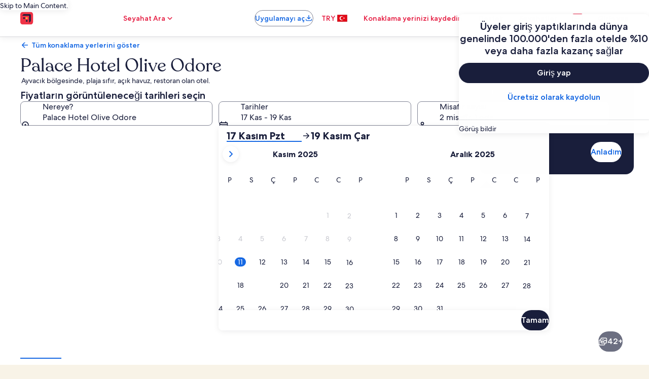

--- FILE ---
content_type: application/javascript
request_url: https://c.travel-assets.com/landing-pwa/l10nBundle/tr_TR.81a5be1260180d1130fd.js
body_size: 40901
content:
/*! For license information please see tr_TR.81a5be1260180d1130fd.js.LICENSE.txt */
!function(){var r={2126:function(r,n,t){var e=t(3291);t(8499),t(5056),t(1231),t(934),e._validateParameterTypeNumber,e._validateParameterPresence;var a,u,i,o=e._numberRound,l=(e._numberFormat,e._numberFormatterFn),f=(e._validateParameterTypeString,e._numberParse,e._numberParserFn),c=e._pluralGeneratorFn,p=(e._validateParameterTypeMessageVariables,e._messageFormat),T=e._messageFormatterFn,R=(e._validateParameterTypeDate,e._dateToPartsFormat,e._dateToPartsFormatterFn),s=(e._dateFormat,e._dateFormatterFn),m=(e._dateTokenizer,e._dateParse,e._dateParserFn);e.b701584598=l(["",,2,0,0,,,,,,"","00","-00","-","",o(),"∞","NaN",{".":",",",":".","%":"%","+":"+","-":"-",E:"E","‰":"‰"}]),e.a97649450=l(["",,4,0,0,,,,,,"","0000","-0000","-","",o(),"∞","NaN",{".":",",",":".","%":"%","+":"+","-":"-",E:"E","‰":"‰"}]),e.b853926422=l(["",,1,0,0,,,,,,"","0","-0","-","",o(),"∞","NaN",{".":",",",":".","%":"%","+":"+","-":"-",E:"E","‰":"‰"}]),e.a181209969=f([{",":".",".":",","%":"%","+":"+","-":"-",E:"E","‰":"‰"},,{infinity:/^∞/,nan:/^NaN/,negativePrefix:/^-/,negativeSuffix:/^/,number:/^\d+/,prefix:/^/,suffix:/^/}]),e.b11573794=c((function(r){return 1==r?"one":"other"})),e.b222679774=T((function(r){return"Kapat"}),e("tr-TR").pluralGenerator({})),e.a470919590=T((function(r){return"İptal Et"}),e("tr-TR").pluralGenerator({})),e.a1396553076=T((function(r){return"Kapat"}),e("tr-TR").pluralGenerator({})),e.a578360558=T((function(r){return"Tamam"}),e("tr-TR").pluralGenerator({})),e.a81271088=T((function(r){return"Kaldır"}),e("tr-TR").pluralGenerator({})),e.b1960419001=T((function(r){return"seçili"}),e("tr-TR").pluralGenerator({})),e.b1659240538=T((function(r){return"Yükleniyor"}),e("tr-TR").pluralGenerator({})),e.b232438729=T((function(r){return"Temizle"}),e("tr-TR").pluralGenerator({})),e.b697172145=T((function(r){return"Yeni bir pencerede açılır"}),e("tr-TR").pluralGenerator({})),e.a214056907=T((function(r){return"Daha fazla göster"}),e("tr-TR").pluralGenerator({})),e.a1644147160=T((function(r){return"Daha az göster"}),e("tr-TR").pluralGenerator({})),e.b285143796=T((function(r){return"Daha fazla göster"}),e("tr-TR").pluralGenerator({})),e.b1346358567=T((function(r){return"Daha az göster"}),e("tr-TR").pluralGenerator({})),e.a1881578930=T((function(r){return r[0]+" seçildi. Şimdi bir çıkış tarihi seçin."}),e("tr-TR").pluralGenerator({})),e.b1074709985=T((function(r){return r[0]+" seçildi. Şimdi bu tarihleri kaydetmek ve tarih seçicisini kapatmak için "+r[1]+" seçeneğini belirleyin."}),e("tr-TR").pluralGenerator({})),e.a2137215235=T((function(r){return r[0]+", seçildi. Mevcut giriş tarihi."}),e("tr-TR").pluralGenerator({})),e.b1723778050=T((function(r){return r[0]+", seçildi. Mevcut çıkış tarihi."}),e("tr-TR").pluralGenerator({})),e.b1109772972=T((function(r){return r[0]+", tarih devre dışı"}),e("tr-TR").pluralGenerator({})),e.b1709655535=T((function(r){return r[0]+", şu anki ay"}),e("tr-TR").pluralGenerator({})),e.b1956746508=T((function(r){return"Şu anda "+r[0]+" ve "+r[1]+" gösteriliyor"}),e("tr-TR").pluralGenerator({})),e.b1313422024=T((function(r){return"Tarih seçicisi açıldı. Aşağıdaki tablolardan tarih seçin."}),e("tr-TR").pluralGenerator({})),e.a1117667414=T((function(r){return"İptal edin, değişiklikleri kaydetmeden tarih seçicisini kapatın. Veya aşağıdaki tablolardan tarih seçin."}),e("tr-TR").pluralGenerator({})),e.b1553312198=T((function(r){return"Seçili tarihleri temizleyin."}),e("tr-TR").pluralGenerator({})),e.b1233378479=T((function(r){return"Değişiklikleri kaydedin ve tarih seçicisini kapatın."}),e("tr-TR").pluralGenerator({})),e.a417769130=T((a=p.number,u=p.plural,i={"tr-TR":e("tr-TR").pluralGenerator()},function(r){return u(r[0],0,i["tr-TR"],{zero:function(){return a(r[0])+" gece"},one:function(){return a(r[0])+" gece"},two:function(){return a(r[0])+" gece"},few:function(){return a(r[0])+" gece"},many:function(){return a(r[0])+" gece"},other:function(){return a(r[0])+" gece"}})}),e("tr-TR").pluralGenerator({})),e.a26570234=T((function(r){return"Giriş"}),e("tr-TR").pluralGenerator({})),e.a799342475=T((function(r){return"Çıkış"}),e("tr-TR").pluralGenerator({})),e.b1697885228=T((function(r){return"Tarihleri temizle"}),e("tr-TR").pluralGenerator({})),e.a1706110699=T((function(r){return"Tamam"}),e("tr-TR").pluralGenerator({})),e.a1570016977=T((function(r){return"Ara"}),e("tr-TR").pluralGenerator({})),e.a234089415=T((function(r){return"Aşağıdaki tablolarda giriş tarihini düzenleyin."}),e("tr-TR").pluralGenerator({})),e.a620247896=T((function(r){return"Aşağıdaki tablolarda çıkış tarihini düzenleyin."}),e("tr-TR").pluralGenerator({})),e.a174464025=T((function(r){return"seçildi."}),e("tr-TR").pluralGenerator({})),e.b316480140=T((function(r){return r[0]+" seçildi. Tarihi seçicisini kapatın veya devam ederek seçili tarihi değiştirin."}),e("tr-TR").pluralGenerator({})),e.a1093066364=T((function(r){return r[0]+"-"+r[1]+" arasındaki tarihler seçildi. Tarihi seçicisini kapatın veya devam ederek seçili tarihleri değiştirin."}),e("tr-TR").pluralGenerator({})),e.b887749950=T((function(r){return r[0]+" seçildi. "+r[1]+". Tarihi seçicisini kapatın veya devam ederek seçili tarihi değiştirin."}),e("tr-TR").pluralGenerator({})),e.a1858592842=T((function(r){return r[0]+"-"+r[1]+" arasındaki tarihler seçildi. "+r[2]+". Tarihi seçicisini kapatın veya devam ederek seçili tarihleri değiştirin."}),e("tr-TR").pluralGenerator({})),e.b881120035=T((function(r){return"Giriş tarihi seçin"}),e("tr-TR").pluralGenerator({})),e.b1609843626=T((function(r){return"Çıkış tarihi seçin"}),e("tr-TR").pluralGenerator({})),e.b923855803=T((function(r){return"boş"}),e("tr-TR").pluralGenerator({})),e.a1937810147=T((function(r){return"Önceki ay"}),e("tr-TR").pluralGenerator({})),e.b692016441=T((function(r){return"Gelecek ay"}),e("tr-TR").pluralGenerator({})),e.b966094104=T((function(r){return r[0]+" düğmesine atla"}),e("tr-TR").pluralGenerator({})),e.a431667392=T((function(r){return r[0]+"-"+r[1]}),e("tr-TR").pluralGenerator({})),e.a1230441533=T((function(r){return"Tarihler temizlendi"}),e("tr-TR").pluralGenerator({})),e.a1316880464=T(function(r,n,t){return function(e){return n(e[0],0,t["tr-TR"],{zero:function(){return r(e[0])+" sonuç var"},one:function(){return r(e[0])+" sonuç var"},two:function(){return r(e[0])+" sonuç var"},few:function(){return r(e[0])+" sonuç var"},many:function(){return r(e[0])+" sonuç var"},other:function(){return r(e[0])+" sonuç var"}})}}(p.number,p.plural,{"tr-TR":e("tr-TR").pluralGenerator()}),e("tr-TR").pluralGenerator({})),e.a651202727=T(function(r,n,t){return function(e){return"“"+e[0]+"” "+n(e[1],0,t["tr-TR"],{zero:function(){return r(e[1])+" sonuç"},one:function(){return r(e[1])+" sonuç"},two:function(){return r(e[1])+" sonuç"},few:function(){return r(e[1])+" sonuç"},many:function(){return r(e[1])+" sonuç"},other:function(){return r(e[1])+" sonuç"}})+" var. Listede gezinmek için ok tuşlarını kullanın veya listeyi kaydırın."}}(p.number,p.plural,{"tr-TR":e("tr-TR").pluralGenerator()}),e("tr-TR").pluralGenerator({})),e.b137724083=T((function(r){return r[0]+" araması açık, arama terimi girin."}),e("tr-TR").pluralGenerator({})),e.b1506126398=T((function(r){return r[0]+" seçtiniz."}),e("tr-TR").pluralGenerator({})),e.a630312351=T((function(r){return"Menü kapatıldı."}),e("tr-TR").pluralGenerator({})),e.b1816605595=T(function(r,n,t){return function(e){return e[0]+" araması açık, şu anda "+e[2]+" için "+n(e[1],0,t["tr-TR"],{zero:function(){return r(e[1])+" öneri"},one:function(){return r(e[1])+" öneri"},two:function(){return r(e[1])+" öneri"},few:function(){return r(e[1])+" öneri"},many:function(){return r(e[1])+" öneri"},other:function(){return r(e[1])+" öneri"}})+" gösteriliyor. Aşağıdaki listeye gidin."}}(p.number,p.plural,{"tr-TR":e("tr-TR").pluralGenerator()}),e("tr-TR").pluralGenerator({})),e.a1759890226=T(function(r,n,t){return function(e){return e[0]+" araması açık, "+n(e[1],0,t["tr-TR"],{zero:function(){return r(e[1])+" öneri"},one:function(){return r(e[1])+" öneri"},two:function(){return r(e[1])+" öneri"},few:function(){return r(e[1])+" öneri"},many:function(){return r(e[1])+" öneri"},other:function(){return r(e[1])+" öneri"}})+" gösteriliyor. Arama terimini girin veya aşağıdaki listeye gidin."}}(p.number,p.plural,{"tr-TR":e("tr-TR").pluralGenerator()}),e("tr-TR").pluralGenerator({})),e.b841138798=T(function(r,n,t){return function(e){return e[0]+" araması açık, şu anda seçili olan "+e[1]+", "+e[3]+" için "+n(e[2],0,t["tr-TR"],{zero:function(){return r(e[2])+" öneri"},one:function(){return r(e[2])+" öneri"},two:function(){return r(e[2])+" öneri"},few:function(){return r(e[2])+" öneri"},many:function(){return r(e[2])+" öneri"},other:function(){return r(e[2])+" öneri"}})+" gösteriyor. Aşağıdaki listeye gidin."}}(p.number,p.plural,{"tr-TR":e("tr-TR").pluralGenerator()}),e("tr-TR").pluralGenerator({})),e.a1838370068=T((function(r){return"Tamam"}),e("tr-TR").pluralGenerator({})),e.a1355415477=T((function(r){return"Tümünü Temizle"}),e("tr-TR").pluralGenerator({})),e.a1676982110=T((function(r){return"Seçili Öğeler"}),e("tr-TR").pluralGenerator({})),e.a2070981547=T((function(r){return r[0]+" kaldırıldı."}),e("tr-TR").pluralGenerator({})),e.b2110242674=T((function(r){return"Tüm seçimler kaldırıldı."}),e("tr-TR").pluralGenerator({})),e.b884773341=T((function(r){return"Metin girişi alanına girdiniz. Lütfen arama yapın veya aşağıdaki önerilen kategorilerden seçim yapın."}),e("tr-TR").pluralGenerator({})),e.a131031044=T((function(r){return"“"+r[0]+"” için arama yapın"}),e("tr-TR").pluralGenerator({})),e.a834130627=T((function(r){return"“"+r[0]+"” için sonuç yok"}),e("tr-TR").pluralGenerator({})),e.a1761157081=T((function(r){return"Havaalanı"}),e("tr-TR").pluralGenerator({})),e.a2101618498=T((function(r){return"Otel"}),e("tr-TR").pluralGenerator({})),e.b1206078696=T((function(r){return"Görülecek Yer"}),e("tr-TR").pluralGenerator({})),e.b2002401281=T((function(r){return"Yakında"}),e("tr-TR").pluralGenerator({})),e.b1175248066=T((function(r){return"Şunu deneyin: “"+r[0]+"”"}),e("tr-TR").pluralGenerator({})),e.a151845095=T((function(r){return"Bölge/Şehir"}),e("tr-TR").pluralGenerator({})),e.b1624216283=T((function(r){return"Havaalanı"}),e("tr-TR").pluralGenerator({})),e.b1216275677=T((function(r){return"Görülecek Yer"}),e("tr-TR").pluralGenerator({})),e.a726030222=T((function(r){return"Otel"}),e("tr-TR").pluralGenerator({})),e.b1240431090=T((function(r){return"Adres"}),e("tr-TR").pluralGenerator({})),e.a2021931080=T((function(r){return"Tren İstasyonu"}),e("tr-TR").pluralGenerator({})),e.b246456233=T((function(r){return"Metro İstasyonu"}),e("tr-TR").pluralGenerator({})),e.a2081761467=T((function(r){return"Yakındaki yerler"}),e("tr-TR").pluralGenerator({})),e.b389470546=T((function(r){return"Son aramalar"}),e("tr-TR").pluralGenerator({})),e.b1166346924=T((function(r){return"İnsanlar ayrıca şunları da aradı:"}),e("tr-TR").pluralGenerator({})),e.b617159263=T((function(r){return"Popüler tatil noktalarını keşfet"}),e("tr-TR").pluralGenerator({})),e.a1560524723=T((function(r){return"Popüler tatil noktaları"}),e("tr-TR").pluralGenerator({})),e.b2016874263=T((function(r){return"En rağbet gören tatil noktaları"}),e("tr-TR").pluralGenerator({})),e.b439930261=T((function(r){return"Konumunuz"}),e("tr-TR").pluralGenerator({})),e.b1960283160=T((function(r){return"Konum paylaşımı devre dışı"}),e("tr-TR").pluralGenerator({})),e.a632972136=T((function(r){return"Konumunuzu belirleyemiyoruz. Konumunuzu belirleyebilmemiz için lütfen cihazınızda Harita (Konum) Hizmetleri'ni açın veya bir tatil noktası girin."}),e("tr-TR").pluralGenerator({})),e.a964469820=T(function(r,n,t){return function(e){return n(e[0],0,t["tr-TR"],{zero:function(){return r(e[0])+" oda"},one:function(){return r(e[0])+" oda"},two:function(){return r(e[0])+" oda"},few:function(){return r(e[0])+" oda"},many:function(){return r(e[0])+" oda"},other:function(){return r(e[0])+" oda"}})+", "+n(e[1],0,t["tr-TR"],{zero:function(){return r(e[1])+" misafir"},one:function(){return r(e[1])+" misafir"},two:function(){return r(e[1])+" misafir"},few:function(){return r(e[1])+" misafir"},many:function(){return r(e[1])+" misafir"},other:function(){return r(e[1])+" misafir"}})}}(p.number,p.plural,{"tr-TR":e("tr-TR").pluralGenerator()}),e("tr-TR").pluralGenerator({})),e.b2068763494=T(function(r,n,t){return function(e){return n(e[0],0,t["tr-TR"],{zero:function(){return r(e[0])+" misafir"},one:function(){return r(e[0])+" misafir"},two:function(){return r(e[0])+" misafir"},few:function(){return r(e[0])+" misafir"},many:function(){return r(e[0])+" misafir"},other:function(){return r(e[0])+" misafir"}})}}(p.number,p.plural,{"tr-TR":e("tr-TR").pluralGenerator()}),e("tr-TR").pluralGenerator({})),e.b413996790=T((function(r){return r[0]+" alanının değeri artık "+r[1]+". "+r[2]+" alanının değeri artık "+r[3]+"."}),e("tr-TR").pluralGenerator({})),e.b1333532167=T((function(r){return r[0]+" ve "+r[1]+" alanlarındaki girişlerin yerlerini değiştir."}),e("tr-TR").pluralGenerator({})),e.b498813798=T((function(r){return"Şifreyi göster"}),e("tr-TR").pluralGenerator({})),e.b813155937=T((function(r){return"Şifreyi gizle"}),e("tr-TR").pluralGenerator({})),e.a1469139864=T((function(r){return"Şu anda "+r[0]+" gösteriliyor"}),e("tr-TR").pluralGenerator({})),e.a577936893=T((function(r){return r[0]+"/"+r[1]}),e("tr-TR").pluralGenerator({})),e.a610999257=T((function(r){return"Resim "+r[0]+" / "+r[1]+". "+r[2]}),e("tr-TR").pluralGenerator({})),e.a88311446=T((function(r){return"Sonraki resmi göster"}),e("tr-TR").pluralGenerator({})),e.a1278990482=T((function(r){return"Önceki resmi göster"}),e("tr-TR").pluralGenerator({})),e.b1785317496=T(function(r,n,t){return function(e){return n(e[0],0,t["tr-TR"],{zero:function(){return r(e[0])+" resmi"},one:function(){return r(e[0])+" resmi"},two:function(){return r(e[0])+" resmi"},few:function(){return r(e[0])+" resmin tamamını"},many:function(){return r(e[0])+" resmin tamamını"},other:function(){return r(e[0])+" resmin tamamını"}})+" göster"}}(p.number,p.plural,{"tr-TR":e("tr-TR").pluralGenerator()}),e("tr-TR").pluralGenerator({})),e.b1779465491=T(function(r,n,t){return function(e){return e[1]+" için "+n(e[0],0,t["tr-TR"],{zero:function(){return r(e[0])+" resmi"},one:function(){return r(e[0])+" resmi"},two:function(){return r(e[0])+" resmi"},few:function(){return r(e[0])+" resmin tamamını"},many:function(){return r(e[0])+" resmin tamamını"},other:function(){return r(e[0])+" resmin tamamını"}})+" göster"}}(p.number,p.plural,{"tr-TR":e("tr-TR").pluralGenerator()}),e("tr-TR").pluralGenerator({})),e.a154592810=T((function(r){return"Tamamlandı:"}),e("tr-TR").pluralGenerator({})),e.a576901848=T((function(r){return"Mevcut:"}),e("tr-TR").pluralGenerator({})),e.b561795578=T((function(r){return"Adım "+r[0]+"/"+r[1]}),e("tr-TR").pluralGenerator({})),e.a893312982=T((function(r){return"Adım "+r[0]+"/"+r[1]+":"}),e("tr-TR").pluralGenerator({})),e.a382579351=T((function(r){return"Resim "+r[0]+" / "+r[1]+". "+r[2]}),e("tr-TR").pluralGenerator({})),e.b533154604=T((function(r){return"Sonraki resim"}),e("tr-TR").pluralGenerator({})),e.a810792912=T((function(r){return"Önceki resim"}),e("tr-TR").pluralGenerator({})),e.a2080965726=T((function(r){return r[0]+", tam ekran görünümüne genişlet"}),e("tr-TR").pluralGenerator({})),e.b2049811338=T((function(r){return"Öğe "+r[0]+", tam ekran görünümüne genişlet"}),e("tr-TR").pluralGenerator({})),e.a1657603188=T((function(r){return"Şu anki sayfa"}),e("tr-TR").pluralGenerator({})),e.b90373316=T((function(r){return"Daha fazla içerik göster"}),e("tr-TR").pluralGenerator({})),e.b128194432=T((function(r){return"Daha az içerik göster"}),e("tr-TR").pluralGenerator({})),e.b178898781=T((function(r){return"Yüzde "+r[0]+" yüklendi"}),e("tr-TR").pluralGenerator({})),e.a1917946718=T((function(r){return"Yükleniyor"}),e("tr-TR").pluralGenerator({})),e.a2027593106=T((function(r){return r[0]+", "+r[1]}),e("tr-TR").pluralGenerator({})),e.a550371561=T((function(r){return"Bir hata oluştu."}),e("tr-TR").pluralGenerator({})),e.b782589683=T((function(r){return"Bu videoyu www.youtube.com’da izlemeyi deneyin veya tarayıcınızda devre dışıysa Javascript’i etkinleştirin."}),e("tr-TR").pluralGenerator({})),e.a1861865355=T((function(r){return"Videoyu oynat"}),e("tr-TR").pluralGenerator({})),e.a1132466245=T((function(r){return"Videoyu duraklat"}),e("tr-TR").pluralGenerator({})),e.a590089501=T((function(r){return"Video yükleniyor"}),e("tr-TR").pluralGenerator({})),e.b766237549=T((function(r){return"Fotosfer"}),e("tr-TR").pluralGenerator({})),e.b456620365=T((function(r){return"Bu, 360 derecelik bir görüntüdür. İçinde gezinmek için kontrol ve ok tuşlarını veya komut ve ok tuşlarını kullanın"}),e("tr-TR").pluralGenerator({})),e.b487902304=T((function(r){return"Şu anda görüntüleniyor: "+r[0]}),e("tr-TR").pluralGenerator({})),e.b1509769409=T((function(r){return"Sola doğru hareket ediliyor. Pozisyon: "+r[0]+" derece"}),e("tr-TR").pluralGenerator({})),e.a1587003066=T((function(r){return"Sağa doğru hareket ediliyor. Pozisyon: "+r[0]+" derece"}),e("tr-TR").pluralGenerator({})),e.a1245631507=T((function(r){return"Yukarıya doğru hareket ediliyor"}),e("tr-TR").pluralGenerator({})),e.b1729066726=T((function(r){return"Aşağıya doğru hareket ediliyor"}),e("tr-TR").pluralGenerator({})),e.b1855860907=T((function(r){return"En üsttesiniz"}),e("tr-TR").pluralGenerator({})),e.a46793473=T((function(r){return"En alttasınız"}),e("tr-TR").pluralGenerator({})),e.a1453433173=T((function(r){return"Tüm satırları seç"}),e("tr-TR").pluralGenerator({})),e.a1830020788=T((function(r){return"Tüm satırların seçimini kaldır"}),e("tr-TR").pluralGenerator({})),e.a1424130756=T((function(r){return"Sütunu azalan düzende sırala"}),e("tr-TR").pluralGenerator({})),e.b2092839454=T((function(r){return"Sütunu artan düzende sırala"}),e("tr-TR").pluralGenerator({})),e.a400961842=T((function(r){return"Sütun şimdi azalan sırada görünüyor"}),e("tr-TR").pluralGenerator({})),e.a2084594486=T((function(r){return"Sütun şimdi artan sırada görünüyor"}),e("tr-TR").pluralGenerator({})),e.b934686318=T((function(r){return r[0]+". satırı genişlet"}),e("tr-TR").pluralGenerator({})),e.a1094590383=T(function(r,n,t){return function(e){return e[0]+" / "+n(e[1],0,t["tr-TR"],{zero:function(){return r(e[1])+" öğe"},one:function(){return r(e[1])+" öğe"},two:function(){return r(e[1])+" öğe"},few:function(){return r(e[1])+" öğe"},many:function(){return r(e[1])+" öğe"},other:function(){return r(e[1])+" öğe"}})+" gösteriliyor"}}(p.number,p.plural,{"tr-TR":e("tr-TR").pluralGenerator()}),e("tr-TR").pluralGenerator({})),e.a948150655=T((function(r){return"şu an seçili aylarınız "+r[0]+" "+r[1]+" ve "+r[2]+" "+r[3]+"."}),e("tr-TR").pluralGenerator({})),e.a2062068503=T((function(r){return r[0]+", "+r[1]+" gösteriliyor."}),e("tr-TR").pluralGenerator({})),e.a1438102494=T((function(r){return r[0]+", "+r[1]+" ile "+r[2]+", "+r[3]+" arasındaki aylar gösteriliyor."}),e("tr-TR").pluralGenerator({})),e.a1067626791=T((function(r){return"Giriş tarihi temizlendi."}),e("tr-TR").pluralGenerator({})),e.b1671527024=T((function(r){return"Çıkış tarihi temizlendi."}),e("tr-TR").pluralGenerator({})),e.b1550313585=T((function(r){return"Tarihler temizlendi."}),e("tr-TR").pluralGenerator({})),e.b1708292438=T((function(r){return"Tarihleri temizle"}),e("tr-TR").pluralGenerator({})),e.b1963434486=T((function(r){return"Gönder"}),e("tr-TR").pluralGenerator({})),e.a903449837=T((function(r){return"Sonraki"}),e("tr-TR").pluralGenerator({})),e.a1358648365=T((function(r){return"Önceki"}),e("tr-TR").pluralGenerator({})),e.b75347629=T((function(r){return"Gönder düğmesine atla"}),e("tr-TR").pluralGenerator({})),e.b1552662266=T((function(r){return r[0]+" düğmesine atla"}),e("tr-TR").pluralGenerator({})),e.b1465835159=T((function(r){return"Sonraki ay"}),e("tr-TR").pluralGenerator({})),e.a1538908713=T((function(r){return"Önceki ay"}),e("tr-TR").pluralGenerator({})),e.a145512690=T((function(r){return"Giriş tarihiniz olarak "+r[0]+" seçildi."}),e("tr-TR").pluralGenerator({})),e.a1131090345=T((function(r){return"Çıkış tarihiniz olarak "+r[0]+" seçildi."}),e("tr-TR").pluralGenerator({})),e.b1674353650=T((function(r){return r[0]+" geçerli bir giriş tarihi değil."}),e("tr-TR").pluralGenerator({})),e.a55642103=T((function(r){return r[0]+" geçerli bir çıkış tarihi değil."}),e("tr-TR").pluralGenerator({})),e.b437595174=T((function(r){return r[0]+" müsait değil."}),e("tr-TR").pluralGenerator({})),e.b1012421109=T((function(r){return"Bugün"}),e("tr-TR").pluralGenerator({})),e.a904239351=T((function(r){return"Seçilen başlangıç tarihi"}),e("tr-TR").pluralGenerator({})),e.b1775156816=T((function(r){return"Seçilen bitiş tarihi"}),e("tr-TR").pluralGenerator({})),e.b1981314235=T((function(r){return"Seçilen tarih"}),e("tr-TR").pluralGenerator({})),e.a755468833=T((function(r){return"Giriş"}),e("tr-TR").pluralGenerator({})),e.b2015970022=T((function(r){return"Çıkış"}),e("tr-TR").pluralGenerator({})),e.b473047579=T((function(r){return"İptal edip tarih seçicisini değişiklikleri kaydetmeden kapatın. Dilerseniz aşağıdaki tablolardan da bir tarih seçebilirsiniz."}),e("tr-TR").pluralGenerator({})),e.b1938459852=T((function(r){return r[0]+"/"+r[1]}),e("tr-TR").pluralGenerator({})),e.b2059285439=T((function(r){return"Kapatmak için escape tuşuna basın."}),e("tr-TR").pluralGenerator({})),e.a557225194=T((function(r){return"Daraltmak için escape tuşuna basın."}),e("tr-TR").pluralGenerator({})),e.b649520263=T((function(r){return"Lütfen "+r[0]+" değerinden daha küçük bir sayı girin"}),e("tr-TR").pluralGenerator({})),e.a1094066600=T((function(r){return"Lütfen "+r[0]+" değerinden büyük bir sayı girin"}),e("tr-TR").pluralGenerator({})),e.b770944981=T((function(r){return"Lütfen "+r[0]+" ile "+r[1]+" arasında bir sayı girin"}),e("tr-TR").pluralGenerator({})),e.b1388563226=T((function(r){return"Gerekli"}),e("tr-TR").pluralGenerator({})),e.a400303227=T((function(r){return"Sessize al"}),e("tr-TR").pluralGenerator({})),e.a1229218132=T((function(r){return"Sesi aç"}),e("tr-TR").pluralGenerator({})),e.b2005394375=T((function(r){return"Açıklamalı alt yazılar kullanılamıyor"}),e("tr-TR").pluralGenerator({})),e.b1534996894=T((function(r){return"Açıklamalı alt yazıları aç"}),e("tr-TR").pluralGenerator({})),e.b740348882=T((function(r){return"Açıklamalı alt yazıları kapat"}),e("tr-TR").pluralGenerator({})),e.b1337738048=T((function(r){return"Tam ekran moduna gir"}),e("tr-TR").pluralGenerator({})),e.a1079708048=T((function(r){return"Tam ekran modundan çık"}),e("tr-TR").pluralGenerator({})),e.b1041337271=T((function(r){return"Sponsorlu video"}),e("tr-TR").pluralGenerator({})),e.b820916146=T((function(r){return"Tekrar oynat"}),e("tr-TR").pluralGenerator({})),e.b489552895=T((function(r){return"Genişlet"}),e("tr-TR").pluralGenerator({})),e.b80681836=T((function(r){return"Daralt"}),e("tr-TR").pluralGenerator({})),e.b1054472549=T((function(r){return"Video ayarları"}),e("tr-TR").pluralGenerator({})),e.a546380690=T((function(r){return"Açıklamalı alt yazılar"}),e("tr-TR").pluralGenerator({})),e.b463818605=T((function(r){return"Kapalı"}),e("tr-TR").pluralGenerator({})),e.a296401268=T((function(r){return"Mevcut değil"}),e("tr-TR").pluralGenerator({})),e.a71816666=T((function(r){return"Video dökümü"}),e("tr-TR").pluralGenerator({})),e.b270774274=T((function(r){return"İndir"}),e("tr-TR").pluralGenerator({})),e.a278066220=T((function(r){return"Mevcut değil"}),e("tr-TR").pluralGenerator({})),e.a167232163=T((function(r){return"Navigasyon kontrolleri"}),e("tr-TR").pluralGenerator({})),e.a1511355919=T((function(r){return"Gizle"}),e("tr-TR").pluralGenerator({})),e.a97159370=T((function(r){return"Göster"}),e("tr-TR").pluralGenerator({})),e.b1721108328=T((function(r){return r[0]+" öğesini son aramalardan sil"}),e("tr-TR").pluralGenerator({})),e.b743881075=T((function(r){return r[0]+" son aramalardan silindi"}),e("tr-TR").pluralGenerator({})),e.b1974800136=T((function(r){return"Pasta grafik"}),e("tr-TR").pluralGenerator({})),e.b1203447906=T((function(r){return"Doğrusal grafik"}),e("tr-TR").pluralGenerator({})),e.b1987955265=T((function(r){return"Çubuk grafik"}),e("tr-TR").pluralGenerator({})),e.b1605885654=T((function(r){return"Dağılım grafiği"}),e("tr-TR").pluralGenerator({})),e.a261038553=T((function(r){return"Dalgalanma dağılım grafiği"}),e("tr-TR").pluralGenerator({})),e.a2139562930=T((function(r){return"Radar grafiği"}),e("tr-TR").pluralGenerator({})),e.b966371128=T((function(r){return"Ağaç"}),e("tr-TR").pluralGenerator({})),e.a73002858=T((function(r){return"Ağaç haritası"}),e("tr-TR").pluralGenerator({})),e.a1606067224=T((function(r){return"Kutu grafiği"}),e("tr-TR").pluralGenerator({})),e.b2103860657=T((function(r){return"Mum"}),e("tr-TR").pluralGenerator({})),e.b64631721=T((function(r){return"K çizgisi grafiği"}),e("tr-TR").pluralGenerator({})),e.a280311896=T((function(r){return"Isı haritası"}),e("tr-TR").pluralGenerator({})),e.b1977798456=T((function(r){return"Harita"}),e("tr-TR").pluralGenerator({})),e.a1324051825=T((function(r){return"Paralel koordinat haritası"}),e("tr-TR").pluralGenerator({})),e.a1347896683=T((function(r){return"Çizgi grafiği"}),e("tr-TR").pluralGenerator({})),e.a1451319290=T((function(r){return"İlişki grafiği"}),e("tr-TR").pluralGenerator({})),e.b354994263=T((function(r){return"Sankey diyagramı"}),e("tr-TR").pluralGenerator({})),e.b963729632=T((function(r){return"Huni grafiği"}),e("tr-TR").pluralGenerator({})),e.a982823141=T((function(r){return"Ölçek"}),e("tr-TR").pluralGenerator({})),e.a576525718=T((function(r){return"Resimli çubuk"}),e("tr-TR").pluralGenerator({})),e.b818111891=T((function(r){return"Tema Nehri haritası"}),e("tr-TR").pluralGenerator({})),e.a1714985598=T((function(r){return"Güneş ışığı"}),e("tr-TR").pluralGenerator({})),e.b1748207589=T((function(r){return"Özel grafik"}),e("tr-TR").pluralGenerator({})),e.a1910051466=T((function(r){return"Çizelge"}),e("tr-TR").pluralGenerator({})),e.b288358422=T((function(r){return'Bu, "'+r.title+'" ile ilgili bir grafiktir'}),e("tr-TR").pluralGenerator({})),e.b1411133682=T((function(r){return"Bu grafik"}),e("tr-TR").pluralGenerator({})),e.a398367096=T((function(r){return r.seriesType+" türündedir ve "+r.seriesName+" adını taşır"}),e("tr-TR").pluralGenerator({})),e.b1237591326=T((function(r){return r.seriesType+" türündedir"}),e("tr-TR").pluralGenerator({})),e.a1672543249=T((function(r){return"Bu, "+r.seriesCount+" sayıda seriden oluşur."}),e("tr-TR").pluralGenerator({})),e.a63293744=T((function(r){return r.seriesId+" seri, "+r.seriesName+" öğesini temsil eden bir "+r.seriesType+" öğesidir"}),e("tr-TR").pluralGenerator({})),e.b1903824854=T((function(r){return r.seriesId+" seri, bir "+r.seriesType+" öğesidir"}),e("tr-TR").pluralGenerator({})),e.a1440322751=T((function(r){return"Veriler şu şekildedir: "}),e("tr-TR").pluralGenerator({})),e.a1315227679=T((function(r){return"İlk "+r.displayCnt+" öğeleri şunlardır: "}),e("tr-TR").pluralGenerator({})),e.a886292915=T((function(r){return r.name+" için veriler "+r.value+" değerindedir"}),e("tr-TR").pluralGenerator({})),e.a391152839=T((function(r){return r.value}),e("tr-TR").pluralGenerator({})),e.a724213696=T((function(r){return", "}),e("tr-TR").pluralGenerator({})),e.b883337818=T((function(r){return". "}),e("tr-TR").pluralGenerator({})),e.a884177227=T((function(r){return"Bitiş Tarihi"}),e("tr-TR").pluralGenerator({})),e.b1062214611=T((function(r){return"Toplu Taşıma"}),e("tr-TR").pluralGenerator({})),e.b2065694127=T((function(r){return"Konaklama yeri"}),e("tr-TR").pluralGenerator({})),e.b299471724=T(function(r,n,t){return function(e){return n(e[0],0,t["tr-TR"],{zero:function(){return r(e[0])+" misafir"},one:function(){return r(e[0])+" misafir"},two:function(){return r(e[0])+" misafir"},few:function(){return r(e[0])+" misafir"},many:function(){return r(e[0])+" misafir"},other:function(){return r(e[0])+" misafir"}})+", "+n(e[1],0,t["tr-TR"],{zero:function(){return r(e[1])+" oda"},one:function(){return r(e[1])+" oda"},two:function(){return r(e[1])+" oda"},few:function(){return r(e[1])+" oda"},many:function(){return r(e[1])+" oda"},other:function(){return r(e[1])+" oda"}})}}(p.number,p.plural,{"tr-TR":e("tr-TR").pluralGenerator()}),e("tr-TR").pluralGenerator({})),e.a701163509=T((function(r){return r[0]+" - "+r[1]}),e("tr-TR").pluralGenerator({})),e.b46838401=T((function(r){return"Siz yazdıkça çıkan arama sonucu önerileri arasından seçim yapın"}),e("tr-TR").pluralGenerator({})),e.b1693163349=T((function(r){return"Sonraki"}),e("tr-TR").pluralGenerator({})),e.b506635985=T((function(r){return"Önceki"}),e("tr-TR").pluralGenerator({})),e.b897988723=T((function(r){return"Bir tarih seçin"}),e("tr-TR").pluralGenerator({})),e.a1181948028=T((function(r){return"Bir tarih aralığı seçin"}),e("tr-TR").pluralGenerator({})),e.a1052128858=T((function(r){return"Bitiş Tarihi"}),e("tr-TR").pluralGenerator({})),e.b1716341143=T((function(r){return"Daha fazla detay"}),e("tr-TR").pluralGenerator({})),e.a2061612464=T((function(r){return"Uygula"}),e("tr-TR").pluralGenerator({})),e.a739688262=T((function(r){return"Sonuçlar yükleniyor"}),e("tr-TR").pluralGenerator({})),e.a343653800=T((function(r){return"Sonuçlar güncellendi"}),e("tr-TR").pluralGenerator({})),e.a49210037=T((function(r){return"En popüler tatil noktaları"}),e("tr-TR").pluralGenerator({})),e.b1635673689=T((function(r){return"En Yeni Expedia Trendleri"}),e("tr-TR").pluralGenerator({})),e.b1811605230=T((function(r){return r[0]+"Üyelere Özel Fiyatların Kilidini Açın!"+r[1]+" Binlerce otelde ortalama %"+r[2]+" kazanç sağlayabilirsiniz"}),e("tr-TR").pluralGenerator({})),e.a1834588096=T((function(r){return r[0]+"Üye Fiyatlarının Kilidini Açın!"+r[1]+" Binlerce otelde %"+r[2]+" veya daha fazla kazanç sağlayabilirsiniz"}),e("tr-TR").pluralGenerator({})),e.a28934621=T((function(r){return"Konakladığınız her 10 gece için "+r[0]+"1 bonus gece* kazanın"+r[1]+"."}),e("tr-TR").pluralGenerator({})),e.b759956746=T((function(r){return"Daha fazla bilgi"}),e("tr-TR").pluralGenerator({})),e.a1647145950=T((function(r){return"Dünya çapındaki 1.000.000'dan fazla konaklama yerinde "+r[0]+"ödülleri toplayın"+r[1]}),e("tr-TR").pluralGenerator({})),e.b2132428680=T((function(r){return"ŞİMDİ KATILIN"}),e("tr-TR").pluralGenerator({})),e.b572619796=T((function(r){return"GİRİŞ YAP"}),e("tr-TR").pluralGenerator({})),e.b1259458723=T((function(r){return"*Diğer detaylara bakın"}),e("tr-TR").pluralGenerator({})),e.a674253063=T((function(r){return"*Hükümler ve koşulları inceleyin"}),e("tr-TR").pluralGenerator({})),e.a152790824=T((function(r){return r[0]+"Gizli Fiyatlara Ulaşın!"+r[1]+" %10 indirim kazanabilirsiniz"}),e("tr-TR").pluralGenerator({})),e.b445003240=T((function(r){return r[0]+", "+r[1]+" için en iyi fırsatları elde edin"}),e("tr-TR").pluralGenerator({})),e.b1135795587=T((function(r){return r[0]+" yakınında "+r[1]+" için en iyi fırsatları elde edin"}),e("tr-TR").pluralGenerator({})),e.b1096284095=T((function(r){return"Bu hafta sonu"}),e("tr-TR").pluralGenerator({})),e.b268410328=T((function(r){return"En ucuz hafta sonu"}),e("tr-TR").pluralGenerator({})),e.b1315660967=T((function(r){return"Bu gece"}),e("tr-TR").pluralGenerator({})),e.b1749977432=T((function(r){return"Bu gece ("+r[1]+") için "+r[0]+" yakınındaki fiyatları kontrol edin"}),e("tr-TR").pluralGenerator({})),e.a1434351939=T((function(r){return"Bu gece ("+r[1]+") "+r[0]+" için fiyatları kontrol edin"}),e("tr-TR").pluralGenerator({})),e.b1782020298=T((function(r){return"Gelecek hafta sonu ("+r[1]+") "+r[0]+" için fiyatları kontrol edin"}),e("tr-TR").pluralGenerator({})),e.b247566354=T((function(r){return"En iyi fırsat"}),e("tr-TR").pluralGenerator({})),e.a613671323=T((function(r){return"Gelecek hafta sonu ("+r[1]+") "+r[0]+" yakınındaki fiyatları kontrol edin"}),e("tr-TR").pluralGenerator({})),e.b1915778283=T((function(r){return"Yarın gece ("+r[1]+") "+r[0]+" için fiyatları kontrol edin"}),e("tr-TR").pluralGenerator({})),e.b1104094324=T((function(r){return"Gelecek hafta sonu"}),e("tr-TR").pluralGenerator({})),e.a435591211=T((function(r){return"Bu hafta sonu ("+r[1]+") "+r[0]+" için fiyatları kontrol edin"}),e("tr-TR").pluralGenerator({})),e.a444896890=T((function(r){return"Yarın gece ("+r[1]+") için "+r[0]+" yakınındaki fiyatları kontrol edin"}),e("tr-TR").pluralGenerator({})),e.b265650123=T((function(r){return"Fiyat alın"}),e("tr-TR").pluralGenerator({})),e.a2034496171=T((function(r){return"Yarın gece"}),e("tr-TR").pluralGenerator({})),e.b953143920=T((function(r){return"Bu hafta sonu ("+r[1]+") "+r[0]+" yakınındaki fiyatları kontrol edin"}),e("tr-TR").pluralGenerator({})),e.b906091242=T((function(r){return"İki hafta içinde"}),e("tr-TR").pluralGenerator({})),e.a120893861=T((function(r){return"İki hafta sonraki "+r[1]+" tarihlerine denk gelen hafta sonu için "+r[0]+" yakınındaki fiyatları kontrol edin"}),e("tr-TR").pluralGenerator({})),e.b19463872=T((function(r){return"İki hafta sonraki "+r[1]+" tarihlerine denk gelen hafta sonu için "+r[0]+" şehrindeki fiyatları kontrol edin"}),e("tr-TR").pluralGenerator({})),e.b1074778371=T((function(r){return"Bir ay içinde"}),e("tr-TR").pluralGenerator({})),e.a2036325196=T((function(r){return"Bir ay sonraki "+r[1]+" tarihlerine denk gelen hafta sonu için "+r[0]+" yakınındaki fiyatları kontrol edin"}),e("tr-TR").pluralGenerator({})),e.a186499559=T((function(r){return"Bir ay sonraki "+r[1]+" tarihlerine denk gelen hafta sonu için "+r[0]+" şehrindeki fiyatları kontrol edin"}),e("tr-TR").pluralGenerator({})),e.b2016434222=T((function(r){return"İki ay içinde"}),e("tr-TR").pluralGenerator({})),e.a744274785=T((function(r){return"İki ay sonraki "+r[1]+" tarihlerine denk gelen hafta sonu için "+r[0]+" yakınındaki fiyatları kontrol edin"}),e("tr-TR").pluralGenerator({})),e.a521307900=T((function(r){return"İki ay sonraki "+r[1]+" tarihlerine denk gelen hafta sonu için "+r[0]+" şehrindeki fiyatları kontrol edin"}),e("tr-TR").pluralGenerator({})),e.b1708732724=T((function(r){return r[0]+" konaklama yeri"}),e("tr-TR").pluralGenerator({})),e.a245180357=T((function(r){return"Yıldız derecelendirmesi "+r[0]+" olan tüm oteller"}),e("tr-TR").pluralGenerator({})),e.b101579719=T((function(r){return r[0]+"/5"}),e("tr-TR").pluralGenerator({})),e.b1830676159=T((function(r){return r[0]+" Doğrulanmış Yorum"}),e("tr-TR").pluralGenerator({})),e.a1974294084=T((function(r){return r[0]+" ("+r[1]+"), "+r[2]+" için yazdı"}),e("tr-TR").pluralGenerator({})),e.b1944634235=T((function(r){return r[0]+", "+r[1]+" için yazdı"}),e("tr-TR").pluralGenerator({})),e.b1914895472=T((function(r){return"Doğrulanmış bir misafir ("+r[0]+") "+r[1]+" için yazdı"}),e("tr-TR").pluralGenerator({})),e.a637962169=T((function(r){return"Doğrulanmış bir misafir "+r[0]+" için yazdı"}),e("tr-TR").pluralGenerator({})),e.b1770385688=T((function(r){return r[0]+" misafir yorumlarını açın"}),e("tr-TR").pluralGenerator({})),e.b1571730359=T((function(r){return"Bir saatten kısa süre önce gönderdi"}),e("tr-TR").pluralGenerator({})),e.b860497403=T(function(r,n,t){return function(e){return n(e[0],0,t["tr-TR"],{zero:function(){return r(e[0])+" saat"},one:function(){return r(e[0])+" saat"},two:function(){return r(e[0])+" saat"},few:function(){return r(e[0])+" saat"},many:function(){return r(e[0])+" saat"},other:function(){return r(e[0])+" saat"}})+" önce gönderdi"}}(p.number,p.plural,{"tr-TR":e("tr-TR").pluralGenerator()}),e("tr-TR").pluralGenerator({})),e.b1055872355=T(function(r,n,t){return function(e){return n(e[0],0,t["tr-TR"],{zero:function(){return r(e[0])+" gün"},one:function(){return r(e[0])+" gün"},two:function(){return r(e[0])+" gün"},few:function(){return r(e[0])+" gün"},many:function(){return r(e[0])+" gün"},other:function(){return r(e[0])+" gün"}})+" önce gönderdi"}}(p.number,p.plural,{"tr-TR":e("tr-TR").pluralGenerator()}),e("tr-TR").pluralGenerator({})),e.a1643690005=T(function(r,n,t){return function(e){return n(e[0],0,t["tr-TR"],{zero:function(){return r(e[0])+" hafta"},one:function(){return r(e[0])+" hafta"},two:function(){return r(e[0])+" hafta"},few:function(){return r(e[0])+" hafta"},many:function(){return r(e[0])+" hafta"},other:function(){return r(e[0])+" hafta"}})+" önce gönderdi"}}(p.number,p.plural,{"tr-TR":e("tr-TR").pluralGenerator()}),e("tr-TR").pluralGenerator({})),e.b2118913407=T(function(r,n,t){return function(e){return n(e[0],0,t["tr-TR"],{zero:function(){return r(e[0])+" ay"},one:function(){return r(e[0])+" ay"},two:function(){return r(e[0])+" ay"},few:function(){return r(e[0])+" ay"},many:function(){return r(e[0])+" ay"},other:function(){return r(e[0])+" ay"}})+" önce gönderdi"}}(p.number,p.plural,{"tr-TR":e("tr-TR").pluralGenerator()}),e("tr-TR").pluralGenerator({})),e.a1462502865=T((function(r){return"1 yıl önce gönderdi"}),e("tr-TR").pluralGenerator({})),e.a563538947=T((function(r){return"Bir yıldan uzun süre önce gönderdi"}),e("tr-TR").pluralGenerator({})),e.b1659332999=T((function(r){return r[0]+"/5"}),e("tr-TR").pluralGenerator({})),e.a723121777=T((function(r){return r[0]+"/5"}),e("tr-TR").pluralGenerator({})),e.a1682169673=T((function(r){return r[0]+"/10"}),e("tr-TR").pluralGenerator({})),e.a3199648=T((function(r){return"Mükemmel"}),e("tr-TR").pluralGenerator({})),e.a1255693609=T((function(r){return"İyi"}),e("tr-TR").pluralGenerator({})),e.a1480635840=T((function(r){return"İdare eder"}),e("tr-TR").pluralGenerator({})),e.a1513369422=T((function(r){return"Kötü"}),e("tr-TR").pluralGenerator({})),e.a1921904303=T((function(r){return"Berbat"}),e("tr-TR").pluralGenerator({})),e.a766616664=T((function(r){return r[0]+" doğrulanmış yorum"}),e("tr-TR").pluralGenerator({})),e.a2068186065=T((function(r){return"Misafir yorumları"}),e("tr-TR").pluralGenerator({})),e.b642100353=T((function(r){return"Kapatın, otel detaylarına geri dönün"}),e("tr-TR").pluralGenerator({})),e.a946452040=T((function(r){return"Reklam"}),e("tr-TR").pluralGenerator({})),e.b1331263674=T((function(r){return"Tekrar dene"}),e("tr-TR").pluralGenerator({})),e.b945112407=T((function(r){return"Bu reklam hakkında"}),e("tr-TR").pluralGenerator({})),e.b1120585543=T((function(r){return"Bu bilgiyi alırken bir sorunla karşılaştık."}),e("tr-TR").pluralGenerator({})),e.b1772720309=T((function(r){return"Şu anda size bu bilgiyi sağlayamıyoruz."}),e("tr-TR").pluralGenerator({})),e.b1385213674=T((function(r){return"Fiyatları kontrol et"}),e("tr-TR").pluralGenerator({})),e.b308737970=T((function(r){return"Müsaitliği kontrol et"}),e("tr-TR").pluralGenerator({})),e.b1592019587=T((function(r){return"Fiyatları incele"}),e("tr-TR").pluralGenerator({})),e.a1996858625=T((function(r){return"Fırsat bul"}),e("tr-TR").pluralGenerator({})),e.a976840987=T((function(r){return"Otel bul"}),e("tr-TR").pluralGenerator({})),e.a316662614=T((function(r){return"Konaklama bul"}),e("tr-TR").pluralGenerator({})),e.a1431165839=T((function(r){return"Konaklama yeri bul"}),e("tr-TR").pluralGenerator({})),e.b1043082746=T((function(r){return"Konaklayacak yerler bulun"}),e("tr-TR").pluralGenerator({})),e.a1530871606=T((function(r){return"Git"}),e("tr-TR").pluralGenerator({})),e.a2014470552=T((function(r){return"Fırsatlara bakın"}),e("tr-TR").pluralGenerator({})),e.a1522810724=T((function(r){return"Otellere bakın"}),e("tr-TR").pluralGenerator({})),e.a61855277=T((function(r){return"Konaklamaya bakın"}),e("tr-TR").pluralGenerator({})),e.b326998696=T((function(r){return"Konaklama yerlerine bakın"}),e("tr-TR").pluralGenerator({})),e.a883707727=T((function(r){return"Konaklayacak yerlere bakın"}),e("tr-TR").pluralGenerator({})),e.b1441263574=T((function(r){return"Bana fırsatları göster"}),e("tr-TR").pluralGenerator({})),e.a1769235218=T((function(r){return"Bana otelleri göster"}),e("tr-TR").pluralGenerator({})),e.b888920001=T((function(r){return"Bana konaklama göster"}),e("tr-TR").pluralGenerator({})),e.a436011526=T((function(r){return"Bana konaklama yerleri göster"}),e("tr-TR").pluralGenerator({})),e.b1257446147=T((function(r){return"Bana konaklayacak yerler göster"}),e("tr-TR").pluralGenerator({})),e.a1773647865=T((function(r){return"Bana ilham ver"}),e("tr-TR").pluralGenerator({})),e.b1888025084=T((function(r){return"Beni şaşırt"}),e("tr-TR").pluralGenerator({})),e.b2077484418=T((function(r){return"Beni mutlu et"}),e("tr-TR").pluralGenerator({})),e.a922674530=T((function(r){return"Konaklama yeri ve uçuş paketleri"}),e("tr-TR").pluralGenerator({})),e.a922729307=T((function(r){return"Konaklama yeri ve kiralık oto paketleri "}),e("tr-TR").pluralGenerator({})),e.a922669725=T((function(r){return"Uçuş ve kiralık oto paketleri"}),e("tr-TR").pluralGenerator({})),e.b1461799913=T((function(r){return"Konaklama yeri, uçuş ve kiralık oto paketleri"}),e("tr-TR").pluralGenerator({})),e.b1779699336=T((function(r){return"İki veya daha fazla öğe seçin ve seyahatinizde kazançlı çıkın:"}),e("tr-TR").pluralGenerator({})),e.b1934740728=T((function(r){return"Seyahatinizi oluşturmak için bir veya daha fazla öğe seçin:"}),e("tr-TR").pluralGenerator({})),e.b206800879=T((function(r){return"Paketlerle kazançlı çıkın"}),e("tr-TR").pluralGenerator({})),e.a1161497253=T((function(r){return"Uçuş ekle"}),e("tr-TR").pluralGenerator({})),e.a1823544782=T((function(r){return"Konaklama ekle"}),e("tr-TR").pluralGenerator({})),e.a1096372043=T((function(r){return"Kiralık oto ekle"}),e("tr-TR").pluralGenerator({})),e.b308978167=T((function(r){return"Uçuş eklendi"}),e("tr-TR").pluralGenerator({})),e.a353069362=T((function(r){return"Konaklama eklendi"}),e("tr-TR").pluralGenerator({})),e.b374103377=T((function(r){return"Kiralık oto eklendi"}),e("tr-TR").pluralGenerator({})),e.b1782454709=T((function(r){return"Nakitle öde"}),e("tr-TR").pluralGenerator({})),e.a1196538043=T((function(r){return"Puanlarla öde"}),e("tr-TR").pluralGenerator({})),e.b536817994=T((function(r){return"Millerle öde"}),e("tr-TR").pluralGenerator({})),e.b1633884119=T((function(r){return"Otel ekle"}),e("tr-TR").pluralGenerator({})),e.a946007239=T((function(r){return"Konaklama yeri ekle"}),e("tr-TR").pluralGenerator({})),e.a1190607757=T((function(r){return"Otel eklendi"}),e("tr-TR").pluralGenerator({})),e.b524468181=T((function(r){return"Konaklama yeri eklendi"}),e("tr-TR").pluralGenerator({})),e.b984492837=T((function(r){return"Konaklama arayın"}),e("tr-TR").pluralGenerator({})),e.b1267480386=T((function(r){return"Tatil noktası, konaklama yeri veya görülecek yere göre arama yapın"}),e("tr-TR").pluralGenerator({})),e.a1491500860=T((function(r){return"Şehir veya havaalanına göre arama yapın"}),e("tr-TR").pluralGenerator({})),e.a2143360670=T((function(r){return"Şehir, havaalanı veya adrese göre arama yapın"}),e("tr-TR").pluralGenerator({})),e.a2027200951=T((function(r){return"Şehre göre arama yapın"}),e("tr-TR").pluralGenerator({})),e.b508955=T((function(r){return"Nereye seyahat ediyorsunuz?"}),e("tr-TR").pluralGenerator({})),e.a159336659=T((function(r){return"Çıkış yeriniz neresi?"}),e("tr-TR").pluralGenerator({})),e.a432215447=T((function(r){return"Nereye gidiyorsunuz?"}),e("tr-TR").pluralGenerator({})),e.b1120890917=T((function(r){return"Arabanızı nereden alacaksınız?"}),e("tr-TR").pluralGenerator({})),e.a529640759=T((function(r){return"Arabanızı nereye bırakacaksınız?"}),e("tr-TR").pluralGenerator({})),e.b1828062270=T((function(r){return"Lütfen bir veya daha fazla öğe seçin"}),e("tr-TR").pluralGenerator({})),e.b253095446=T((function(r){return"Seyahatinizi oluşturmaya başlamak için bir veya daha fazla öğe seçin"}),e("tr-TR").pluralGenerator({})),e.b935894947=T((function(r){return"Kruvaziyerlerle ilgili uzman tavsiyeleri için "+r[0]+" numaralı telefonu arayın."}),e("tr-TR").pluralGenerator({})),e.b483293493=T((function(r){return"Konaklama yeri bul"}),e("tr-TR").pluralGenerator({})),e.b188097778=T((function(r){return"Konaklama yeri"}),e("tr-TR").pluralGenerator({})),e.a1553698081=T((function(r){return"Uçuş arayın ve bulduklarınızı karşılaştırın"}),e("tr-TR").pluralGenerator({})),e.a971737785=T((function(r){return"Tatil paketleriyle kazançlı çıkın"}),e("tr-TR").pluralGenerator({})),e.b661951893=T((function(r){return"Kiralık oto fırsatları bulup karşılaştırın"}),e("tr-TR").pluralGenerator({})),e.b904293383=T((function(r){return"Yapılacak şeyler bulun"}),e("tr-TR").pluralGenerator({})),e.b1853180714=T((function(r){return"Konaklama yeri arayın"}),e("tr-TR").pluralGenerator({})),e.a2036867190=T((function(r){return"Uçuş arayın"}),e("tr-TR").pluralGenerator({})),e.b1229889020=T((function(r){return"Tatil paketi oluşturun"}),e("tr-TR").pluralGenerator({})),e.b824271050=T((function(r){return"Kiralık oto fırsatları arayın"}),e("tr-TR").pluralGenerator({})),e.a751223940=T((function(r){return"Yapılacak şey arayın"}),e("tr-TR").pluralGenerator({})),e.a1723753220=T((function(r){return"Uçuşları arayıp karşılaştırın"}),e("tr-TR").pluralGenerator({})),e.a1948479798=T((function(r){return"Paketlerle kazançlı çıkın"}),e("tr-TR").pluralGenerator({})),e.b854845592=T((function(r){return"Araç kiralayın"}),e("tr-TR").pluralGenerator({})),e.a859073483=T((function(r){return"Konaklama arayın"}),e("tr-TR").pluralGenerator({})),e.b523164141=T((function(r){return"Konaklama Arayın"}),e("tr-TR").pluralGenerator({})),e.a547274892=T((function(r){return"Ev Tatili Arayın"}),e("tr-TR").pluralGenerator({})),e.a263262227=T((function(r){return"Kiralık Tatil Evi Arayın"}),e("tr-TR").pluralGenerator({})),e.a463859187=T((function(r){return"Kiralık Otomobil Arayın"}),e("tr-TR").pluralGenerator({})),e.b304870223=T((function(r){return"Millerle öde"}),e("tr-TR").pluralGenerator({})),e.b443236415=T((function(r){return"Millerle öde"}),e("tr-TR").pluralGenerator({})),e.b632164736=T((function(r){return"Millerle öde"}),e("tr-TR").pluralGenerator({})),e.a907383106=T((function(r){return"MileagePlus mil puanı kullan"}),e("tr-TR").pluralGenerator({})),e.a1390425234=T((function(r){return"MileagePlus mil puanı kullan"}),e("tr-TR").pluralGenerator({})),e.b1449732942=T((function(r){return"Millerle öde"}),e("tr-TR").pluralGenerator({})),e.b1883532286=T((function(r){return"Millerle öde"}),e("tr-TR").pluralGenerator({})),e.a1784723161=T((function(r){return"Puanlarla öde"}),e("tr-TR").pluralGenerator({})),e.a2115359721=T((function(r){return"Puanlarla öde"}),e("tr-TR").pluralGenerator({})),e.a1506568202=T((function(r){return"Fiyatları Mil cinsinden göster"}),e("tr-TR").pluralGenerator({})),e.a577641818=T((function(r){return"Fiyatları Mil cinsinden göster"}),e("tr-TR").pluralGenerator({})),e.a1105305595=T((function(r){return"Konaklama Arayın"}),e("tr-TR").pluralGenerator({})),e.b271173724=T((function(r){return"Ev Tatili Arayın"}),e("tr-TR").pluralGenerator({})),e.b793783509=T((function(r){return"Kiralık Tatil Evi Arayın"}),e("tr-TR").pluralGenerator({})),e.a1927004635=T((function(r){return"Kiralık Otomobil Arayın"}),e("tr-TR").pluralGenerator({})),e.a652781800=T((function(r){return"Oteller"}),e("tr-TR").pluralGenerator({})),e.a462553359=T((function(r){return"Otel ara"}),e("tr-TR").pluralGenerator({})),e.a1818401174=T((function(r){return"Uçuş + Otel"}),e("tr-TR").pluralGenerator({})),e.a1009248957=T((function(r){return"Uçuş + otel ara"}),e("tr-TR").pluralGenerator({})),e.a990404502=T((function(r){return"Yapılacak şeyler"}),e("tr-TR").pluralGenerator({})),e.a1264368660=T((function(r){return"Plaj Tatilleri"}),e("tr-TR").pluralGenerator({})),e.b1466789248=T((function(r){return"Ortalama fiyatların üzerinde."}),e("tr-TR").pluralGenerator({})),e.a1017354820=T((function(r){return"Ortalama fiyatların altında."}),e("tr-TR").pluralGenerator({})),e.a1820619932=T((function(r){return"Daha yüksek fiyatlar"}),e("tr-TR").pluralGenerator({})),e.b1518100128=T((function(r){return"Daha düşük fiyatlar"}),e("tr-TR").pluralGenerator({})),e.a1685122888=T((function(r){return"Bu sayfadaki ilk "+r[0]+" konaklama yerinden alınan ve 2 yetişkin için sitemizde son 24 saat içinde bulunan gecelik konaklama fiyatlarını temel alan fiyat trend bilgileri"}),e("tr-TR").pluralGenerator({})),e.b187442292=T((function(r){return"Kompakt"}),e("tr-TR").pluralGenerator({})),e.b1510257689=T((function(r){return"Ekonomi"}),e("tr-TR").pluralGenerator({})),e.b541859683=T((function(r){return"Büyük boy"}),e("tr-TR").pluralGenerator({})),e.a1512063450=T((function(r){return"Lüks"}),e("tr-TR").pluralGenerator({})),e.a2042270002=T((function(r){return"Orta boy"}),e("tr-TR").pluralGenerator({})),e.a2052350357=T((function(r){return"Minibüs"}),e("tr-TR").pluralGenerator({})),e.a173550521=T((function(r){return"Diğer"}),e("tr-TR").pluralGenerator({})),e.a1517861257=T((function(r){return"Pikap"}),e("tr-TR").pluralGenerator({})),e.a135885248=T((function(r){return"Premium"}),e("tr-TR").pluralGenerator({})),e.a1341744190=T((function(r){return"Spor Araba"}),e("tr-TR").pluralGenerator({})),e.b1942182646=T((function(r){return"Standart"}),e("tr-TR").pluralGenerator({})),e.b1135747715=T((function(r){return"SUV"}),e("tr-TR").pluralGenerator({})),e.b1133580660=T((function(r){return"Minivan"}),e("tr-TR").pluralGenerator({})),e.a1256506013=T((function(r){return"Araç Türü"}),e("tr-TR").pluralGenerator({})),e.a1005992362=T((function(r){return"Aklınızda bir seyahat var mı?"}),e("tr-TR").pluralGenerator({})),e.a908598876=T((function(r){return"Tüm uçuşları, otelleri, paketleri ve daha fazlasını arayın"}),e("tr-TR").pluralGenerator({})),e.b1480938671=T((function(r){return"Uçuşlar, oteller ve daha fazlasını arayın"}),e("tr-TR").pluralGenerator({})),e.a1425844042=T((function(r){return"Paket fiyatlarını dâhil et"}),e("tr-TR").pluralGenerator({})),e.a135254794=T((function(r){return"Misafir; bir uçuş, tren veya kruvaziyer bileti ya da kiralık oto ile birlikte rezervasyon yaptığında konaklama yerlerinden özel fiyatlar alır."}),e("tr-TR").pluralGenerator({})),e.b2006937722=T((function(r){return"Uyarı"}),e("tr-TR").pluralGenerator({})),e.b1811792628=T((function(r){return"Yeni bir pencerede açılır"}),e("tr-TR").pluralGenerator({})),e.b645262096=T((function(r){return"Başlık: "+r[0]}),e("tr-TR").pluralGenerator({})),e.a131385323=T((function(r){return"Ara"}),e("tr-TR").pluralGenerator({})),e.a1180926220=T((function(r){return"Otel ve uçuş ara"}),e("tr-TR").pluralGenerator({})),e.b1483653300=T((function(r){return"Otel ve araba ara"}),e("tr-TR").pluralGenerator({})),e.a667560627=T((function(r){return"Otel, uçuş ve araba ara"}),e("tr-TR").pluralGenerator({})),e.b1032945394=T((function(r){return"Müsaitliği Öğrenin"}),e("tr-TR").pluralGenerator({})),e.a1051377213=T((function(r){return"Fiyatları Öğrenin"}),e("tr-TR").pluralGenerator({})),e.b1297103542=T((function(r){return"Fırsatlara Bakın"}),e("tr-TR").pluralGenerator({})),e.a720772118=T((function(r){return"Devam etmek için lütfen aşağıdaki hataları düzeltin."}),e("tr-TR").pluralGenerator({})),e.a1369966181=T(function(r,n,t){return function(e){return"Devam etmek için lütfen aşağıdaki "+n(e[0],0,t["tr-TR"],{zero:function(){return r(e[0])+" hatayı"},one:function(){return"hatayı"},two:function(){return r(e[0])+" hatayı"},few:function(){return r(e[0])+" hatayı"},many:function(){return r(e[0])+" hatayı"},other:function(){return r(e[0])+" hatayı"}})+" düzeltin."}}(p.number,p.plural,{"tr-TR":e("tr-TR").pluralGenerator()}),e("tr-TR").pluralGenerator({})),e.b1999407221=T((function(r){return"Hataya git"}),e("tr-TR").pluralGenerator({})),e.b966478616=T((function(r){return"İlk hataya git"}),e("tr-TR").pluralGenerator({})),e.b1595214471=T(function(r,n,t){return function(e){return e[0]+"-"+n(e[1],0,t["tr-TR"],{zero:function(){return r(e[1])+" gece"},one:function(){return r(e[1])+" gece"},two:function(){return r(e[1])+" gece"},few:function(){return r(e[1])+" gece"},many:function(){return r(e[1])+" gece"},other:function(){return r(e[1])+" gece"}})}}(p.number,p.plural,{"tr-TR":e("tr-TR").pluralGenerator()}),e("tr-TR").pluralGenerator({})),e.b791923877=T((function(r){return"Tarih seçin"}),e("tr-TR").pluralGenerator({})),e.a1104968313=T((function(r){return"Tarihleri seçin"}),e("tr-TR").pluralGenerator({})),e.a506849273=T((function(r){return"Lütfen geçerli bir giriş tarihi seçin"}),e("tr-TR").pluralGenerator({})),e.a150327112=T((function(r){return"Lütfen geçerli bir çıkış tarihi seçin"}),e("tr-TR").pluralGenerator({})),e.b743560832=T((function(r){return"Çıkış tarihi ekleyin"}),e("tr-TR").pluralGenerator({})),e.a731989983=T((function(r){return"Lütfen geçerli bir gidiş tarihi seçin"}),e("tr-TR").pluralGenerator({})),e.a451109915=T((function(r){return"Lütfen geçerli bir dönüş tarihi seçin"}),e("tr-TR").pluralGenerator({})),e.a350057255=T((function(r){return"Lütfen geçerli bir araç alış tarihi seçin"}),e("tr-TR").pluralGenerator({})),e.b2030249683=T((function(r){return"Lütfen geçerli bir araç dönüş tarihi seçin"}),e("tr-TR").pluralGenerator({})),e.a305918292=T((function(r){return"Lütfen geçerli bir başlangıç tarihi seçin"}),e("tr-TR").pluralGenerator({})),e.b904629405=T((function(r){return"Lütfen geçerli bir bitiş tarihi seçin"}),e("tr-TR").pluralGenerator({})),e.a436652309=T((function(r){return"Giriş tarihiniz, gidiş ve dönüş tarihlerinize denk gelmelidir"}),e("tr-TR").pluralGenerator({})),e.b1520791944=T((function(r){return"Çıkış tarihiniz, gidiş ve dönüş tarihlerinize denk gelmelidir"}),e("tr-TR").pluralGenerator({})),e.a57418153=T((function(r){return"Giriş tarihiniz, gidiş tarihinize veya sonrasına denk gelmelidir"}),e("tr-TR").pluralGenerator({})),e.a1772751660=T(function(r,n,t){return function(e){return"Tarihlerin arasında en fazla "+n(e[0],0,t["tr-TR"],{zero:function(){return r(e[0])+" gün"},one:function(){return r(e[0])+" gün"},two:function(){return r(e[0])+" gün"},few:function(){return r(e[0])+" gün"},many:function(){return r(e[0])+" gün"},other:function(){return r(e[0])+" gün"}})+" olmalıdır"}}(p.number,p.plural,{"tr-TR":e("tr-TR").pluralGenerator()}),e("tr-TR").pluralGenerator({})),e.b256435588=T((function(r){return"Çıkış tarihi, giriş tarihinden sonra olmalıdır"}),e("tr-TR").pluralGenerator({})),e.a1935061285=T((function(r){return"Çıkış tarihi, giriş tarihinden en fazla 28 gün sonra olmalıdır"}),e("tr-TR").pluralGenerator({})),e.a2038193696=T((function(r){return"Çıkış tarihi, giriş tarihinden en fazla "+r[0]+" gün sonra olmalıdır"}),e("tr-TR").pluralGenerator({})),e.a373458267=T(function(r,n,t){return function(e){return n(e[0],0,t["tr-TR"],{zero:function(){return r(e[0])+" oda"},one:function(){return r(e[0])+" oda"},two:function(){return r(e[0])+" oda"},few:function(){return r(e[0])+" oda"},many:function(){return r(e[0])+" oda"},other:function(){return r(e[0])+" oda"}})+", "+n(e[1],0,t["tr-TR"],{zero:function(){return r(e[1])+" misafir"},one:function(){return r(e[1])+" misafir"},two:function(){return r(e[1])+" misafir"},few:function(){return r(e[1])+" misafir"},many:function(){return r(e[1])+" misafir"},other:function(){return r(e[1])+" misafir"}})}}(p.number,p.plural,{"tr-TR":e("tr-TR").pluralGenerator()}),e("tr-TR").pluralGenerator({})),e.a2016406452=T(function(r,n,t){return function(e){return n(e[0],0,t["tr-TR"],{zero:function(){return r(e[0])+" misafir"},one:function(){return r(e[0])+" misafir"},two:function(){return r(e[0])+" misafir"},few:function(){return r(e[0])+" misafir"},many:function(){return r(e[0])+" misafir"},other:function(){return r(e[0])+" misafir"}})}}(p.number,p.plural,{"tr-TR":e("tr-TR").pluralGenerator()}),e("tr-TR").pluralGenerator({})),e.a1010096478=T((function(r){return"Misafirler"}),e("tr-TR").pluralGenerator({})),e.a1700351360=T((function(r){return"Misafirler"}),e("tr-TR").pluralGenerator({})),e.b1601759488=T((function(r){return"İptal edin, Misafir Seçicisi aracını değişiklikleri kaydetmeden kapatın. Alternatif olarak, aşağıdan misafir bilgilerini düzenleyebilirsiniz."}),e("tr-TR").pluralGenerator({})),e.a1369671132=T((function(r){return"Başka bir oda ekle"}),e("tr-TR").pluralGenerator({})),e.b1751338154=T((function(r){return"9’dan fazla otel odası iste"}),e("tr-TR").pluralGenerator({})),e.a1341304554=T((function(r){return"Yetişkin"}),e("tr-TR").pluralGenerator({})),e.a2118044853=T((function(r){return r[0]+". çocuğun yaşı"}),e("tr-TR").pluralGenerator({})),e.a78034885=T((function(r){return r[0]+". bebeğin yaşı"}),e("tr-TR").pluralGenerator({})),e.b1736302363=T((function(r){return"0 ila 17 yaş"}),e("tr-TR").pluralGenerator({})),e.a1759062238=T((function(r){return"2 ila 17 yaş"}),e("tr-TR").pluralGenerator({})),e.a101212013=T((function(r){return"2 yaşından küçük"}),e("tr-TR").pluralGenerator({})),e.a497201076=T((function(r){return"1 yaşından küçük"}),e("tr-TR").pluralGenerator({})),e.b1324614820=T((function(r){return"Bebekler"}),e("tr-TR").pluralGenerator({})),e.b286364444=T((function(r){return"Çocuklar"}),e("tr-TR").pluralGenerator({})),e.b707775686=T((function(r){return"12 yaşından büyük"}),e("tr-TR").pluralGenerator({})),e.a1862459456=T((function(r){return"2 ila 11 yaş"}),e("tr-TR").pluralGenerator({})),e.b1860908878=T((function(r){return"2 yaşından küçük"}),e("tr-TR").pluralGenerator({})),e.b1796691284=T((function(r){return r[1]+" yaşındaki "+r[0]+". çocuk güncellendi."}),e("tr-TR").pluralGenerator({})),e.a416811452=T((function(r){return r[1]+" yaşındaki "+r[0]+". bebek güncellendi"}),e("tr-TR").pluralGenerator({})),e.b1688615508=T((function(r){return"Oda "+r[0]+" için yetişkin sayısını azalt"}),e("tr-TR").pluralGenerator({})),e.a824919974=T((function(r){return"Oda "+r[0]+" için çocuk sayısını azalt"}),e("tr-TR").pluralGenerator({})),e.a330596826=T((function(r){return"Oda "+r[0]+" için bebek sayısını azalt"}),e("tr-TR").pluralGenerator({})),e.a938838508=T((function(r){return"Yetişkin sayısını azalt"}),e("tr-TR").pluralGenerator({})),e.b509178010=T((function(r){return"Çocuk sayısını azalt"}),e("tr-TR").pluralGenerator({})),e.b916160358=T((function(r){return"Bebek sayısını azalt"}),e("tr-TR").pluralGenerator({})),e.a12190984=T((function(r){return"Tamam"}),e("tr-TR").pluralGenerator({})),e.b896334456=T((function(r){return"Oda "+r[0]+" için yetişkin sayısını artır"}),e("tr-TR").pluralGenerator({})),e.a1997799554=T((function(r){return"Oda "+r[0]+" için çocuk sayısını artır"}),e("tr-TR").pluralGenerator({})),e.a1092201019=T((function(r){return"Oda "+r[0]+" için bebek sayısını artır"}),e("tr-TR").pluralGenerator({})),e.b1683824952=T((function(r){return"Yetişkin sayısını artır"}),e("tr-TR").pluralGenerator({})),e.a257039682=T((function(r){return"Çocuk sayısını artır"}),e("tr-TR").pluralGenerator({})),e.a308528571=T((function(r){return"Bebek sayısını artır"}),e("tr-TR").pluralGenerator({})),e.b1617249275=T((function(r){return"Odayı sil"}),e("tr-TR").pluralGenerator({})),e.b197628019=T((function(r){return r[1]+" odadan "+r[0]+" tanesini sil"}),e("tr-TR").pluralGenerator({})),e.a1108803123=T((function(r){return"Oda "+r[0]}),e("tr-TR").pluralGenerator({})),e.b2110889385=T((function(r){return"Oda "+r[0]+" / "+r[1]}),e("tr-TR").pluralGenerator({})),e.b1620821044=T((function(r){return"Oda "+r[0]+" eklendi. Aşağıdan misafir bilgilerini düzenleyin."}),e("tr-TR").pluralGenerator({})),e.b1628262215=T((function(r){return"Misafir Seçicisi açıldı. Aşağıdan misafir bilgilerini düzenleyin."}),e("tr-TR").pluralGenerator({})),e.a532346092=T((function(r){return"Oda silindi. Aşağıdan oda "+r[0]+" misafir bilgilerini düzenleyin."}),e("tr-TR").pluralGenerator({})),e.a568542418=T((function(r){return"1 yaşından küçük"}),e("tr-TR").pluralGenerator({})),e.a1718483668=T((function(r){return"Başlangıç noktası ile tatil noktasını değiştir"}),e("tr-TR").pluralGenerator({})),e.b1801307186=T((function(r){return"Başlangıç noktası ile tatil noktası değiştirildi"}),e("tr-TR").pluralGenerator({})),e.b1115310757=T((function(r){return"Bir tatil noktası seçin"}),e("tr-TR").pluralGenerator({})),e.a1203943905=T((function(r){return"Lütfen başlangıç noktasından farklı bir tatil noktası seçin"}),e("tr-TR").pluralGenerator({})),e.b1774138155=T((function(r){return"Paketler için yalnızca 1 ila 6 misafirin rezervasyonunu yapabiliyoruz.  Lütfen aramanız için misafir sayısını ayarlayın."}),e("tr-TR").pluralGenerator({})),e.a243911163=T(function(r,n,t){return function(e){return"Yalnızca 1 ila "+n(e[0],0,t["tr-TR"],{zero:function(){return r(e[0])+" misafirin"},one:function(){return r(e[0])+" misafirin"},two:function(){return r(e[0])+" misafirin"},few:function(){return r(e[0])+" misafirin"},many:function(){return r(e[0])+" misafirin"},other:function(){return r(e[0])+" misafirin"}})+" rezervasyonunu yapabiliyoruz. Lütfen aramanız için misafir sayısını ayarlayın."}}(p.number,p.plural,{"tr-TR":e("tr-TR").pluralGenerator()}),e("tr-TR").pluralGenerator({})),e.b2141482327=T((function(r){return"Her rezervasyon için en fazla 6 misafire izin veriyoruz."}),e("tr-TR").pluralGenerator({})),e.a1845819352=T((function(r){return"Kucaktaki her bebek için en az 1 misafir ("+r[0]+" yaşından büyük) olmalıdır."}),e("tr-TR").pluralGenerator({})),e.b688290357=T((function(r){return"Lütfen çocukların yaşlarını belirtin."}),e("tr-TR").pluralGenerator({})),e.b1829631717=T((function(r){return"Lütfen çocuğun yaşını belirtin."}),e("tr-TR").pluralGenerator({})),e.a1675773042=T((function(r){return"Lütfen bebeklerin yaşlarını belirtin."}),e("tr-TR").pluralGenerator({})),e.b1398080059=T((function(r){return"Lütfen bebeğin yaşını belirtin."}),e("tr-TR").pluralGenerator({})),e.b2120658551=T(function(r,n,t){return function(e){return"Özür dileriz, rezervasyonunuzda misafir ("+e[1]+" yaşından büyük) başına en fazla "+n(e[0],0,t["tr-TR"],{zero:function(){return r(e[0])+" bebek"},one:function(){return r(e[0])+" bebek"},two:function(){return r(e[0])+" bebek"},few:function(){return r(e[0])+" bebek"},many:function(){return r(e[0])+" bebek"},other:function(){return r(e[0])+" bebek"}})+" olabilir."}}(p.number,p.plural,{"tr-TR":e("tr-TR").pluralGenerator()}),e("tr-TR").pluralGenerator({})),e.b60389763=T((function(r){return"Varış noktası"}),e("tr-TR").pluralGenerator({})),e.a1649098947=T((function(r){return"Varış noktası"}),e("tr-TR").pluralGenerator({})),e.b1692892705=T((function(r){return"Varış noktası"}),e("tr-TR").pluralGenerator({})),e.b1919446315=T((function(r){return"Varış noktası"}),e("tr-TR").pluralGenerator({})),e.a2141895507=T((function(r){return"Çıkış noktası"}),e("tr-TR").pluralGenerator({})),e.a737666465=T((function(r){return"Çıkış noktası"}),e("tr-TR").pluralGenerator({})),e.b124040546=T((function(r){return"Tarih"}),e("tr-TR").pluralGenerator({})),e.a481981917=T((function(r){return"Tarihler"}),e("tr-TR").pluralGenerator({})),e.a837247325=T((function(r){return"Gidiş"}),e("tr-TR").pluralGenerator({})),e.a2043219617=T((function(r){return"Dönüş"}),e("tr-TR").pluralGenerator({})),e.a33600288=T((function(r){return"Fiyatların gösterileceği tarihleri seçin"}),e("tr-TR").pluralGenerator({})),e.a610272864=T((function(r){return"Fiyatları görmek için tatil noktası ve tarihleri seçin"}),e("tr-TR").pluralGenerator({})),e.a785378398=T((function(r){return"Tarihlerinizi seçin"}),e("tr-TR").pluralGenerator({})),e.b205960967=T((function(r){return"Kalkış noktası"}),e("tr-TR").pluralGenerator({})),e.a1294852882=T((function(r){return"Şehir veya havaalanı"}),e("tr-TR").pluralGenerator({})),e.b531593151=T((function(r){return"Lütfen başlangıç noktası seçin"}),e("tr-TR").pluralGenerator({})),e.a1629518947=T((function(r){return"Varış noktası"}),e("tr-TR").pluralGenerator({})),e.a1676843042=T((function(r){return"Şehir veya havaalanı"}),e("tr-TR").pluralGenerator({})),e.b1372831241=T((function(r){return"Uçuş türü"}),e("tr-TR").pluralGenerator({})),e.a1154785935=T((function(r){return"Gidiş - Dönüş"}),e("tr-TR").pluralGenerator({})),e.a1436058346=T((function(r){return"Uçuş "+r[0]}),e("tr-TR").pluralGenerator({})),e.a1085504579=T((function(r){return"Ekonomi"}),e("tr-TR").pluralGenerator({})),e.a769120651=T((function(r){return"Business"}),e("tr-TR").pluralGenerator({})),e.b1148111261=T((function(r){return"First class"}),e("tr-TR").pluralGenerator({})),e.b397892668=T((function(r){return"Premium ekonomi"}),e("tr-TR").pluralGenerator({})),e.a1224086692=T((function(r){return"Tercih edilen sınıf"}),e("tr-TR").pluralGenerator({})),e.a197885602=T((function(r){return"İptal edin, tercih edilen sınıf seçicisini değişiklikleri kaydetmeden kapatın. Alternatif olarak, aşağıdan başka bir tercih edilen sınıf seçebilirsiniz."}),e("tr-TR").pluralGenerator({})),e.b1021939913=T((function(r){return"Bize kalkış noktanızı söyleyin."}),e("tr-TR").pluralGenerator({})),e.b1290791007=T((function(r){return"Bize varış noktanızı söyleyin."}),e("tr-TR").pluralGenerator({})),e.b1740413284=T((function(r){return"Başka bir uçuş ekle"}),e("tr-TR").pluralGenerator({})),e.b1735703553=T((function(r){return"Uçuş ayağını kaldır"}),e("tr-TR").pluralGenerator({})),e.b1102675570=T((function(r){return"Konaklama ekle"}),e("tr-TR").pluralGenerator({})),e.a639688302=T((function(r){return"Otomobil ekle"}),e("tr-TR").pluralGenerator({})),e.a799261755=T((function(r){return"Havayolu şirketi yaş kuralları"}),e("tr-TR").pluralGenerator({})),e.a1616118272=T((function(r){return"Bebek nerede oturacak?"}),e("tr-TR").pluralGenerator({})),e.a802764004=T((function(r){return"Bebekler nerede oturacak?"}),e("tr-TR").pluralGenerator({})),e.a1417426028=T((function(r){return"Koltukta"}),e("tr-TR").pluralGenerator({})),e.a792111664=T((function(r){return"Kucakta"}),e("tr-TR").pluralGenerator({})),e.b1784984820=T((function(r){return"Seyahat ara"}),e("tr-TR").pluralGenerator({})),e.b1875838295=T((function(r){return"Kruvaziyerlerle ilgili uzman tavsiyeleri için 1-888-444-1695 numaralı telefonu arayın."}),e("tr-TR").pluralGenerator({})),e.a482470285=T((function(r){return"Konaklama yeri adı, şehir veya havaalanı"}),e("tr-TR").pluralGenerator({})),e.b132674950=T((function(r){return"Seyahat oluşturun"}),e("tr-TR").pluralGenerator({})),e.b1719725439=T((function(r){return"İki veya daha fazla öğe seçin:"}),e("tr-TR").pluralGenerator({})),e.b301081009=T((function(r){return"Seyahatinizi oluşturmaya başlamak için iki veya daha fazla öğe seçin:"}),e("tr-TR").pluralGenerator({})),e.b311056551=T((function(r){return"Tatil uzunluğu"}),e("tr-TR").pluralGenerator({})),e.b169536606=T((function(r){return"Tercih edilen kabin sınıfı"}),e("tr-TR").pluralGenerator({})),e.b409711282=T((function(r){return"Seyahatimin yalnızca bir kısmı için konaklama yerlerine ihtiyacım var"}),e("tr-TR").pluralGenerator({})),e.b1518904481=T((function(r){return"Lütfen başka bir öğe seçin"}),e("tr-TR").pluralGenerator({})),e.b1000433044=T((function(r){return"Seyahatinizi oluşturmaya başlamak için lütfen başka bir öğe seçin."}),e("tr-TR").pluralGenerator({})),e.b195988738=T((function(r){return"Lütfen iki veya daha fazla öğe seçin"}),e("tr-TR").pluralGenerator({})),e.b1676849706=T((function(r){return"Seyahatinizi oluşturmaya başlamak için iki veya daha fazla öğe seçin"}),e("tr-TR").pluralGenerator({})),e.a1575218420=T((function(r){return"Paketler"}),e("tr-TR").pluralGenerator({})),e.a954809966=T((function(r){return"Paketler"}),e("tr-TR").pluralGenerator({})),e.a2075833240=T((function(r){return"Şehir veya görülecek yer"}),e("tr-TR").pluralGenerator({})),e.b571216117=T((function(r){return"Uçuş ve kiralık oto paketleri için yalnızca bir konaklama yeriyle rezervasyon yapılabilir."}),e("tr-TR").pluralGenerator({})),e.a794145861=T((function(r){return"Tek yön"}),e("tr-TR").pluralGenerator({})),e.a1811923139=T((function(r){return"Birden fazla şehir"}),e("tr-TR").pluralGenerator({})),e.b1657074839=T((function(r){return"Business class"}),e("tr-TR").pluralGenerator({})),e.b1084126532=T((function(r){return"Kaldır"}),e("tr-TR").pluralGenerator({})),e.a1770537251=T((function(r){return r[0]+" uçuşunu kaldır"}),e("tr-TR").pluralGenerator({})),e.a342579108=T((function(r){return r[0]+" uçuşu kaldırıldı"}),e("tr-TR").pluralGenerator({})),e.a2069736019=T((function(r){return"Araç alışı ve dönüşü"}),e("tr-TR").pluralGenerator({})),e.b1313037289=T((function(r){return"Araç alış tarihi"}),e("tr-TR").pluralGenerator({})),e.a1901022838=T((function(r){return"Araç alış saati"}),e("tr-TR").pluralGenerator({})),e.b1989145893=T((function(r){return"Araç dönüş tarihi"}),e("tr-TR").pluralGenerator({})),e.b1137529764=T((function(r){return"Araç dönüş saati"}),e("tr-TR").pluralGenerator({})),e.b117240961=T((function(r){return"Araç alışı"}),e("tr-TR").pluralGenerator({})),e.a720801907=T((function(r){return"Araç dönüşü"}),e("tr-TR").pluralGenerator({})),e.a867480186=T((function(r){return"Kiralık oto şirketi"}),e("tr-TR").pluralGenerator({})),e.b2063314872=T((function(r){return"İndirim türü"}),e("tr-TR").pluralGenerator({})),e.a595163560=T((function(r){return"AARP üye fiyatlarını ekle"}),e("tr-TR").pluralGenerator({})),e.a355421680=T((function(r){return"Üyelik gereklidir ve araç alışı sırasında doğrulanır."}),e("tr-TR").pluralGenerator({})),e.b1848675108=T(function(r,n,t){return function(e){return"Sürücü "+e[0]+" yaşından küçük veya "+n(e[1],0,t["tr-TR"],{zero:function(){return r(e[1])+" yaşından"},one:function(){return r(e[1])+" yaşından"},two:function(){return r(e[1])+" yaşından"},few:function(){return r(e[1])+" yaşından"},many:function(){return r(e[1])+" yaşından"},other:function(){return r(e[1])+" yaşından"}})+" büyük"}}(p.number,p.plural,{"tr-TR":e("tr-TR").pluralGenerator()}),e("tr-TR").pluralGenerator({})),e.b1180540477=T((function(r){return"Genç veya yaşlı sürücülerin ek ücret ödemesi gerekebilir."}),e("tr-TR").pluralGenerator({})),e.b1397900761=T((function(r){return"Sürücünün yaşı"}),e("tr-TR").pluralGenerator({})),e.b1951810504=T((function(r){return"Lütfen sürücünün yaşını belirtin"}),e("tr-TR").pluralGenerator({})),e.a1509126594=T((function(r){return"Başka bir yerde araç kiralık istiyorum"}),e("tr-TR").pluralGenerator({})),e.a379088625=T((function(r){return"Otel adı"}),e("tr-TR").pluralGenerator({})),e.b1407665712=T((function(r){return"Konaklama yeri adı"}),e("tr-TR").pluralGenerator({})),e.b466209602=T((function(r){return"Spor, konser veya tiyatro etkinlikleri mi arıyorsunuz?"}),e("tr-TR").pluralGenerator({})),e.a1085858306=T((function(r){return"Spor, konser veya müzik festivalleri mi arıyorsunuz?"}),e("tr-TR").pluralGenerator({})),e.b1684819976=T((function(r){return"Etkinlik bileti ara"}),e("tr-TR").pluralGenerator({})),e.b1683252064=T((function(r){return"Yapılacak şeyler"}),e("tr-TR").pluralGenerator({})),e.a1042496571=T((function(r){return"Etkinlikler"}),e("tr-TR").pluralGenerator({})),e.a26638478=T((function(r){return"Konaklayacak yer ekle"}),e("tr-TR").pluralGenerator({})),e.a1277575608=T((function(r){return"Uçuş ekle"}),e("tr-TR").pluralGenerator({})),e.a1590778094=T((function(r){return"Kiralık oto ekle"}),e("tr-TR").pluralGenerator({})),e.a1637169239=T((function(r){return"Bir oteli kaldır"}),e("tr-TR").pluralGenerator({})),e.b335578353=T((function(r){return"Bir uçuşu kaldır"}),e("tr-TR").pluralGenerator({})),e.a1239381751=T((function(r){return"Bir kiralık otoyu kaldır"}),e("tr-TR").pluralGenerator({})),e.b1374828108=T((function(r){return"Yalnızca doğrudan uçuşlar"}),e("tr-TR").pluralGenerator({})),e.a265636554=T((function(r){return"Yalnızca altı veya daha az oda rezervasyonu yaptığınızda uçuş ya da kiralık oto ekleyebilirsiniz"}),e("tr-TR").pluralGenerator({})),e.b1628784056=T((function(r){return"Yalnızca altı veya daha az misafir olduğunda uçuş ya da kiralık oto ekleyebilirsiniz"}),e("tr-TR").pluralGenerator({})),e.a1796355019=T((function(r){return"Uçuş + otel"}),e("tr-TR").pluralGenerator({})),e.b726421333=T((function(r){return"Uçuş + otel + kiralık oto"}),e("tr-TR").pluralGenerator({})),e.b1987264661=T((function(r){return"Uçuş + kiralık oto"}),e("tr-TR").pluralGenerator({})),e.a185820059=T((function(r){return"Otel + kiralık oto"}),e("tr-TR").pluralGenerator({})),e.b557497102=T((function(r){return"Otel"}),e("tr-TR").pluralGenerator({})),e.a14335553=T((function(r){return"Konaklamamın yalnızca bir kısmı için bir otele ihtiyacım var"}),e("tr-TR").pluralGenerator({})),e.b2000023125=T((function(r){return"Başlangıç noktası"}),e("tr-TR").pluralGenerator({})),e.b1974379253=T((function(r){return"Tatil noktası"}),e("tr-TR").pluralGenerator({})),e.b1180439492=T((function(r){return"Şehir veya havaalanı"}),e("tr-TR").pluralGenerator({})),e.a246320588=T((function(r){return"Gidiş tarihiniz, önceki uçuşunuzun gidiş tarihinden sonra olmalıdır"}),e("tr-TR").pluralGenerator({})),e.b553823859=T((function(r){return"Görünüşe göre yalnızca bir ürün seçmişsiniz"}),e("tr-TR").pluralGenerator({})),e.b1784125870=T((function(r){return"Tatil paketinizi oluşturmaya başlamak için başka bir ürün seçin"}),e("tr-TR").pluralGenerator({})),e.b889362264=T((function(r){return"Uçuşlar ve oteller seçtiniz"}),e("tr-TR").pluralGenerator({})),e.a692748258=T((function(r){return"Uçuşlar, oteller ve kiralık otolar seçtiniz"}),e("tr-TR").pluralGenerator({})),e.a1562749192=T((function(r){return"Uçuşlar ve kiralık otolar seçtiniz"}),e("tr-TR").pluralGenerator({})),e.b1460897646=T((function(r){return"Oteller ve kiralık otolar seçtiniz"}),e("tr-TR").pluralGenerator({})),e.b1945744766=T((function(r){return"Giriş tarihiniz, gidiş tarihinizle aynı veya bu tarihten sonra olmalıdır"}),e("tr-TR").pluralGenerator({})),e.a737732243=T((function(r){return"Çıkış tarihiniz, gidiş tarihinizle aynı veya bu tarihten sonra olmalıdır"}),e("tr-TR").pluralGenerator({})),e.b1339505823=T((function(r){return"Girişiniz, ilk gidiş ve son dönüş tarihlerinize denk gelmelidir"}),e("tr-TR").pluralGenerator({})),e.b102211152=T((function(r){return"Çıkışınız, ilk gidiş ve son dönüş tarihlerinize denk gelmelidir"}),e("tr-TR").pluralGenerator({})),e.a2130384357=T((function(r){return"Paketlerde ve her şey dâhil tatillerde en iyi fırsatları bulun"}),e("tr-TR").pluralGenerator({})),e.a695637952=T((function(r){return"Çıkış noktası"}),e("tr-TR").pluralGenerator({})),e.b205409244=T((function(r){return"Lütfen süre seçin"}),e("tr-TR").pluralGenerator({})),e.b1951356548=T((function(r){return"Transferli teklifler"}),e("tr-TR").pluralGenerator({})),e.b2072036389=T(function(r,n,t){return function(e){return n(e[0],0,t["tr-TR"],{zero:function(){return r(e[0])+" kişi"},one:function(){return r(e[0])+" kişi"},two:function(){return r(e[0])+" kişi"},few:function(){return r(e[0])+" kişi"},many:function(){return r(e[0])+" kişi"},other:function(){return r(e[0])+" kişi"}})+"+ için rezervasyon yapın"}}(p.number,p.plural,{"tr-TR":e("tr-TR").pluralGenerator()}),e("tr-TR").pluralGenerator({})),e.b1542925406=T((function(r){return"En erken kalkış"}),e("tr-TR").pluralGenerator({})),e.a1954394843=T((function(r){return"En geç dönüş"}),e("tr-TR").pluralGenerator({})),e.a1635555310=T((function(r){return"Her Şey Dâhil Tatil Köyleri Ara"}),e("tr-TR").pluralGenerator({})),e.a972954917=T((function(r){return"Konaklama yeri"}),e("tr-TR").pluralGenerator({})),e.a1586569060=T((function(r){return"Otel adı, şehir veya havaalanı"}),e("tr-TR").pluralGenerator({})),e.a1478312677=T((function(r){return"Başka bir yerde konaklamak istiyorum"}),e("tr-TR").pluralGenerator({})),e.b936625436=T((function(r){return"Başlangıç"}),e("tr-TR").pluralGenerator({})),e.b1494826339=T((function(r){return"Bitiş"}),e("tr-TR").pluralGenerator({})),e.a605213806=T((function(r){return"Tatil noktası, konaklama yeri adı, havaalanı, tren istasyonu, görülecek yer veya adres"}),e("tr-TR").pluralGenerator({})),e.b1998111810=T((function(r){return"Tatil noktası, konaklama yeri adı veya görülecek yer"}),e("tr-TR").pluralGenerator({})),e.b1412063925=T((function(r){return"Havaalanına ulaşım"}),e("tr-TR").pluralGenerator({})),e.b1523218683=T((function(r){return"Havaalanından"}),e("tr-TR").pluralGenerator({})),e.a1022289302=T((function(r){return"Havaalanına"}),e("tr-TR").pluralGenerator({})),e.a1722820023=T((function(r){return"Kalkış"}),e("tr-TR").pluralGenerator({})),e.b913995576=T((function(r){return"Varış"}),e("tr-TR").pluralGenerator({})),e.b1353375448=T((function(r){return"Havaalanı"}),e("tr-TR").pluralGenerator({})),e.a1965491091=T((function(r){return"Uçuş varış tarihi"}),e("tr-TR").pluralGenerator({})),e.b1864230158=T((function(r){return"Uçuş varış saati"}),e("tr-TR").pluralGenerator({})),e.a1921785870=T((function(r){return"Uçuş gidiş tarihi"}),e("tr-TR").pluralGenerator({})),e.b1907935379=T((function(r){return"Uçuş gidiş saati"}),e("tr-TR").pluralGenerator({})),e.a206533910=T((function(r){return"Gidiş-dönüş rezervasyonu yapın"}),e("tr-TR").pluralGenerator({})),e.b422763186=T((function(r){return"Kiralık otolar"}),e("tr-TR").pluralGenerator({})),e.a2081743133=T((function(r){return"Şehir, havaalanı veya adres"}),e("tr-TR").pluralGenerator({})),e.a1571932073=T((function(r){return"Araç alışıyla aynı"}),e("tr-TR").pluralGenerator({})),e.b628627214=T((function(r){return"Tercih edilen marka"}),e("tr-TR").pluralGenerator({})),e.b1165383239=T((function(r){return"İndirim kodum var"}),e("tr-TR").pluralGenerator({})),e.a168924175=T((function(r){return"Araba Markası Seçin"}),e("tr-TR").pluralGenerator({})),e.b887736928=T((function(r){return"Farklı bir araç dönüş konumu ekleyin"}),e("tr-TR").pluralGenerator({})),e.a1142768486=T((function(r){return"Sürücünün yaşı"}),e("tr-TR").pluralGenerator({})),e.b1592645575=T((function(r){return"Kodum yok"}),e("tr-TR").pluralGenerator({})),e.b1746387053=T((function(r){return"Kurumsal veya sözleşmeli"}),e("tr-TR").pluralGenerator({})),e.a1469278847=T((function(r){return"Özel veya reklam"}),e("tr-TR").pluralGenerator({})),e.b854270978=T((function(r){return"İndirimli fiyat kodu"}),e("tr-TR").pluralGenerator({})),e.a103746116=T((function(r){return"İndirim kuponu kodu"}),e("tr-TR").pluralGenerator({})),e.a1386557473=T((function(r){return"Kurumsal indirim no."}),e("tr-TR").pluralGenerator({})),e.a421005445=T((function(r){return"Kurumsal indirim kodu"}),e("tr-TR").pluralGenerator({})),e.b783680237=T((function(r){return"FASTSTART Kuruluş Kimliği"}),e("tr-TR").pluralGenerator({})),e.a1923736240=T((function(r){return"Alamo Insiders No."}),e("tr-TR").pluralGenerator({})),e.a791436777=T((function(r){return"AWD No."}),e("tr-TR").pluralGenerator({})),e.a1657646788=T((function(r){return"Wizard No."}),e("tr-TR").pluralGenerator({})),e.b529471874=T((function(r){return"BCD No."}),e("tr-TR").pluralGenerator({})),e.a2143616926=T((function(r){return"Fast Break No."}),e("tr-TR").pluralGenerator({})),e.a365827695=T((function(r){return"Dollar Express No."}),e("tr-TR").pluralGenerator({})),e.a1044182071=T((function(r){return"Müşteri No."}),e("tr-TR").pluralGenerator({})),e.b243329190=T((function(r){return"Enterprise Plus No."}),e("tr-TR").pluralGenerator({})),e.b489661845=T((function(r){return"Sözleşme No."}),e("tr-TR").pluralGenerator({})),e.b1917795380=T((function(r){return"Privilege No."}),e("tr-TR").pluralGenerator({})),e.a1508224769=T((function(r){return"CDP"}),e("tr-TR").pluralGenerator({})),e.b350688017=T((function(r){return"National Contract Kimliği"}),e("tr-TR").pluralGenerator({})),e.b859032761=T((function(r){return"Emerald Club Kimliği"}),e("tr-TR").pluralGenerator({})),e.b142653256=T((function(r){return"Kurumsal hesap"}),e("tr-TR").pluralGenerator({})),e.b1594685475=T((function(r){return"Payless Perks No."}),e("tr-TR").pluralGenerator({})),e.a2127231519=T((function(r){return"Blue Chip No."}),e("tr-TR").pluralGenerator({})),e.a1663712231=T((function(r){return"Ace Rent A Car"}),e("tr-TR").pluralGenerator({})),e.b316933553=T((function(r){return"Advantage Rent-A-Car"}),e("tr-TR").pluralGenerator({})),e.b836863076=T((function(r){return"Alamo Rent A Car"}),e("tr-TR").pluralGenerator({})),e.b889051399=T((function(r){return"Avis"}),e("tr-TR").pluralGenerator({})),e.b1698398369=T((function(r){return"Budget"}),e("tr-TR").pluralGenerator({})),e.a518136130=T((function(r){return"Dollar Rent A Car"}),e("tr-TR").pluralGenerator({})),e.b2059570206=T((function(r){return"Economy Rent a Car"}),e("tr-TR").pluralGenerator({})),e.a326359547=T((function(r){return"Enterprise"}),e("tr-TR").pluralGenerator({})),e.b1863886677=T((function(r){return"Europcar"}),e("tr-TR").pluralGenerator({})),e.b316706998=T((function(r){return"Fox Rent a Car"}),e("tr-TR").pluralGenerator({})),e.a604712531=T((function(r){return"Hertz"}),e("tr-TR").pluralGenerator({})),e.a62003945=T((function(r){return"Midway Car Rental"}),e("tr-TR").pluralGenerator({})),e.a1953111230=T((function(r){return"National Car Rental"}),e("tr-TR").pluralGenerator({})),e.b481751291=T((function(r){return"Nu Car"}),e("tr-TR").pluralGenerator({})),e.b99949063=T((function(r){return"Payless"}),e("tr-TR").pluralGenerator({})),e.a1712900585=T((function(r){return"Routes Car Rental"}),e("tr-TR").pluralGenerator({})),e.a369832300=T((function(r){return"Sixt"}),e("tr-TR").pluralGenerator({})),e.b2059877966=T((function(r){return"Thrifty Car Rental"}),e("tr-TR").pluralGenerator({})),e.b867400374=T((function(r){return"U-Save"}),e("tr-TR").pluralGenerator({})),e.a118451408=T((function(r){return"Silvercar"}),e("tr-TR").pluralGenerator({})),e.b564931887=T((function(r){return"Green Motion"}),e("tr-TR").pluralGenerator({})),e.b375880807=T((function(r){return"NextCar"}),e("tr-TR").pluralGenerator({})),e.a761220708=T((function(r){return"Rent-a-Wreck"}),e("tr-TR").pluralGenerator({})),e.b487930726=T((function(r){return"Priceless"}),e("tr-TR").pluralGenerator({})),e.a42799583=T((function(r){return"Localiza"}),e("tr-TR").pluralGenerator({})),e.a253711748=T((function(r){return"Mex Rent a Car"}),e("tr-TR").pluralGenerator({})),e.a1139006314=T((function(r){return"00:00"}),e("tr-TR").pluralGenerator({})),e.b1640512570=T((function(r){return"00:15"}),e("tr-TR").pluralGenerator({})),e.a43119533=T((function(r){return"00:30"}),e("tr-TR").pluralGenerator({})),e.a1558567945=T((function(r){return"00:45"}),e("tr-TR").pluralGenerator({})),e.a1303326602=T((function(r){return"01:00"}),e("tr-TR").pluralGenerator({})),e.b1476192282=T((function(r){return"01:15"}),e("tr-TR").pluralGenerator({})),e.a207439821=T((function(r){return"01:30"}),e("tr-TR").pluralGenerator({})),e.a1722888233=T((function(r){return"01:45"}),e("tr-TR").pluralGenerator({})),e.a1432409321=T((function(r){return"02:00"}),e("tr-TR").pluralGenerator({})),e.b1347109563=T((function(r){return"02:15"}),e("tr-TR").pluralGenerator({})),e.a336522540=T((function(r){return"02:30"}),e("tr-TR").pluralGenerator({})),e.a1851970952=T((function(r){return"02:45"}),e("tr-TR").pluralGenerator({})),e.a1561492040=T((function(r){return"03:00"}),e("tr-TR").pluralGenerator({})),e.b1218026844=T((function(r){return"03:15"}),e("tr-TR").pluralGenerator({})),e.a465605259=T((function(r){return"03:30"}),e("tr-TR").pluralGenerator({})),e.a1981053671=T((function(r){return"03:45"}),e("tr-TR").pluralGenerator({})),e.a1690574759=T((function(r){return"04:00"}),e("tr-TR").pluralGenerator({})),e.b1088944125=T((function(r){return"04:15"}),e("tr-TR").pluralGenerator({})),e.a594687978=T((function(r){return"04:30"}),e("tr-TR").pluralGenerator({})),e.a2110136390=T((function(r){return"04:45"}),e("tr-TR").pluralGenerator({})),e.a1819657478=T((function(r){return"05:00"}),e("tr-TR").pluralGenerator({})),e.b959861406=T((function(r){return"05:15"}),e("tr-TR").pluralGenerator({})),e.a723770697=T((function(r){return"05:30"}),e("tr-TR").pluralGenerator({})),e.b2055748187=T((function(r){return"05:45"}),e("tr-TR").pluralGenerator({})),e.a1948740197=T((function(r){return"06:00"}),e("tr-TR").pluralGenerator({})),e.b830778687=T((function(r){return"06:15"}),e("tr-TR").pluralGenerator({})),e.a852853416=T((function(r){return"06:30"}),e("tr-TR").pluralGenerator({})),e.b1926665468=T((function(r){return"06:45"}),e("tr-TR").pluralGenerator({})),e.a2077822916=T((function(r){return"07:00"}),e("tr-TR").pluralGenerator({})),e.b701695968=T((function(r){return"07:15"}),e("tr-TR").pluralGenerator({})),e.a981936135=T((function(r){return"07:30"}),e("tr-TR").pluralGenerator({})),e.b1797582749=T((function(r){return"07:45"}),e("tr-TR").pluralGenerator({})),e.b2088061661=T((function(r){return"08:00"}),e("tr-TR").pluralGenerator({})),e.b572613249=T((function(r){return"08:15"}),e("tr-TR").pluralGenerator({})),e.a1111018854=T((function(r){return"08:30"}),e("tr-TR").pluralGenerator({})),e.b1668500030=T((function(r){return"08:45"}),e("tr-TR").pluralGenerator({})),e.b1958978942=T((function(r){return"09:00"}),e("tr-TR").pluralGenerator({})),e.b443530530=T((function(r){return"09:15"}),e("tr-TR").pluralGenerator({})),e.a1240101573=T((function(r){return"09:30"}),e("tr-TR").pluralGenerator({})),e.b1539417311=T((function(r){return"09:45"}),e("tr-TR").pluralGenerator({})),e.a880840876=T((function(r){return"10:00"}),e("tr-TR").pluralGenerator({})),e.b1898678008=T((function(r){return"10:15"}),e("tr-TR").pluralGenerator({})),e.b215045905=T((function(r){return"10:30"}),e("tr-TR").pluralGenerator({})),e.a1300402507=T((function(r){return"10:45"}),e("tr-TR").pluralGenerator({})),e.a1009923595=T((function(r){return"11:00"}),e("tr-TR").pluralGenerator({})),e.b1769595289=T((function(r){return"11:15"}),e("tr-TR").pluralGenerator({})),e.b85963186=T((function(r){return"11:30"}),e("tr-TR").pluralGenerator({})),e.a1429485226=T((function(r){return"11:45"}),e("tr-TR").pluralGenerator({})),e.b203006855=T((function(r){return"12:00"}),e("tr-TR").pluralGenerator({})),e.a1312441557=T((function(r){return"12:15"}),e("tr-TR").pluralGenerator({})),e.b1298893636=T((function(r){return"12:30"}),e("tr-TR").pluralGenerator({})),e.a216554776=T((function(r){return"12:45"}),e("tr-TR").pluralGenerator({})),e.b38686567=T((function(r){return"13:00"}),e("tr-TR").pluralGenerator({})),e.a1476761845=T((function(r){return"13:15"}),e("tr-TR").pluralGenerator({})),e.b1134573348=T((function(r){return"13:30"}),e("tr-TR").pluralGenerator({})),e.a380875064=T((function(r){return"13:45"}),e("tr-TR").pluralGenerator({})),e.a90396152=T((function(r){return"14:00"}),e("tr-TR").pluralGenerator({})),e.a1605844564=T((function(r){return"14:15"}),e("tr-TR").pluralGenerator({})),e.b1005490629=T((function(r){return"14:30"}),e("tr-TR").pluralGenerator({})),e.a509957783=T((function(r){return"14:45"}),e("tr-TR").pluralGenerator({})),e.a219478871=T((function(r){return"15:00"}),e("tr-TR").pluralGenerator({})),e.a1734927283=T((function(r){return"15:15"}),e("tr-TR").pluralGenerator({})),e.b876407910=T((function(r){return"15:30"}),e("tr-TR").pluralGenerator({})),e.a639040502=T((function(r){return"15:45"}),e("tr-TR").pluralGenerator({})),e.a348561590=T((function(r){return"16:00"}),e("tr-TR").pluralGenerator({})),e.a1864010002=T((function(r){return"16:15"}),e("tr-TR").pluralGenerator({})),e.b747325191=T((function(r){return"16:30"}),e("tr-TR").pluralGenerator({})),e.a768123221=T((function(r){return"16:45"}),e("tr-TR").pluralGenerator({})),e.a477644309=T((function(r){return"17:00"}),e("tr-TR").pluralGenerator({})),e.a1993092721=T((function(r){return"17:15"}),e("tr-TR").pluralGenerator({})),e.b618242472=T((function(r){return"17:30"}),e("tr-TR").pluralGenerator({})),e.a897205940=T((function(r){return"17:45"}),e("tr-TR").pluralGenerator({})),e.a606727028=T((function(r){return"18:00"}),e("tr-TR").pluralGenerator({})),e.a2122175440=T((function(r){return"18:15"}),e("tr-TR").pluralGenerator({})),e.b489159753=T((function(r){return"18:30"}),e("tr-TR").pluralGenerator({})),e.a1026288659=T((function(r){return"18:45"}),e("tr-TR").pluralGenerator({})),e.a735809747=T((function(r){return"19:00"}),e("tr-TR").pluralGenerator({})),e.b2043709137=T((function(r){return"19:15"}),e("tr-TR").pluralGenerator({})),e.b360077034=T((function(r){return"19:30"}),e("tr-TR").pluralGenerator({})),e.a1155371378=T((function(r){return"19:45"}),e("tr-TR").pluralGenerator({})),e.a864892466=T((function(r){return"20:00"}),e("tr-TR").pluralGenerator({}));e.b1914626418=T((function(r){return"20:15"}),e("tr-TR").pluralGenerator({})),e.b230994315=T((function(r){return"20:30"}),e("tr-TR").pluralGenerator({})),e.a1284454097=T((function(r){return"20:45"}),e("tr-TR").pluralGenerator({})),e.a993975185=T((function(r){return"21:00"}),e("tr-TR").pluralGenerator({})),e.b1785543699=T((function(r){return"21:15"}),e("tr-TR").pluralGenerator({})),e.b101911596=T((function(r){return"21:30"}),e("tr-TR").pluralGenerator({})),e.a1413536816=T((function(r){return"21:45"}),e("tr-TR").pluralGenerator({})),e.b461172293=T((function(r){return"22:00"}),e("tr-TR").pluralGenerator({})),e.a1054276119=T((function(r){return"22:15"}),e("tr-TR").pluralGenerator({})),e.b1557059074=T((function(r){return"22:30"}),e("tr-TR").pluralGenerator({})),e.b41610662=T((function(r){return"22:45"}),e("tr-TR").pluralGenerator({})),e.b332089574=T((function(r){return"23:00"}),e("tr-TR").pluralGenerator({})),e.a1183358838=T((function(r){return"23:15"}),e("tr-TR").pluralGenerator({})),e.b1427976355=T((function(r){return"23:30"}),e("tr-TR").pluralGenerator({})),e.a87472057=T((function(r){return"23:45"}),e("tr-TR").pluralGenerator({})),e.b717523937=T((function(r){return"00:00"}),e("tr-TR").pluralGenerator({})),e.b1737765253=T((function(r){return"00:15"}),e("tr-TR").pluralGenerator({})),e.b489835806=T((function(r){return"00:30"}),e("tr-TR").pluralGenerator({})),e.b1510077122=T((function(r){return"00:45"}),e("tr-TR").pluralGenerator({})),e.b1560299457=T((function(r){return"01:00"}),e("tr-TR").pluralGenerator({})),e.a1714426523=T((function(r){return"01:15"}),e("tr-TR").pluralGenerator({})),e.b1332611326=T((function(r){return"01:30"}),e("tr-TR").pluralGenerator({})),e.a1942114654=T((function(r){return"01:45"}),e("tr-TR").pluralGenerator({})),e.b2070833634=T((function(r){return"02:00"}),e("tr-TR").pluralGenerator({})),e.a1203892346=T((function(r){return"02:15"}),e("tr-TR").pluralGenerator({})),e.b1843145503=T((function(r){return"02:30"}),e("tr-TR").pluralGenerator({})),e.a1431580477=T((function(r){return"02:45"}),e("tr-TR").pluralGenerator({})),e.a1713599485=T((function(r){return"03:00"}),e("tr-TR").pluralGenerator({})),e.a693358169=T((function(r){return"03:15"}),e("tr-TR").pluralGenerator({})),e.a1941287616=T((function(r){return"03:30"}),e("tr-TR").pluralGenerator({})),e.a921046300=T((function(r){return"03:45"}),e("tr-TR").pluralGenerator({})),e.a1203065308=T((function(r){return"04:00"}),e("tr-TR").pluralGenerator({})),e.a182823992=T((function(r){return"04:15"}),e("tr-TR").pluralGenerator({})),e.a1430753439=T((function(r){return"04:30"}),e("tr-TR").pluralGenerator({})),e.a410512123=T((function(r){return"04:45"}),e("tr-TR").pluralGenerator({})),e.a692531131=T((function(r){return"05:00"}),e("tr-TR").pluralGenerator({})),e.b327710185=T((function(r){return"05:15"}),e("tr-TR").pluralGenerator({})),e.a920219262=T((function(r){return"05:30"}),e("tr-TR").pluralGenerator({})),e.b100022054=T((function(r){return"05:45"}),e("tr-TR").pluralGenerator({})),e.a181996954=T((function(r){return"06:00"}),e("tr-TR").pluralGenerator({})),e.b838244362=T((function(r){return"06:15"}),e("tr-TR").pluralGenerator({})),e.a409685085=T((function(r){return"06:30"}),e("tr-TR").pluralGenerator({})),e.b610556231=T((function(r){return"06:45"}),e("tr-TR").pluralGenerator({})),e.b328537223=T((function(r){return"07:00"}),e("tr-TR").pluralGenerator({})),e.b1348778539=T((function(r){return"07:15"}),e("tr-TR").pluralGenerator({})),e.b100849092=T((function(r){return"07:30"}),e("tr-TR").pluralGenerator({})),e.b1121090408=T((function(r){return"07:45"}),e("tr-TR").pluralGenerator({})),e.b839071400=T((function(r){return"08:00"}),e("tr-TR").pluralGenerator({})),e.b1859312716=T((function(r){return"08:15"}),e("tr-TR").pluralGenerator({})),e.b611383269=T((function(r){return"08:30"}),e("tr-TR").pluralGenerator({})),e.b1631624585=T((function(r){return"08:45"}),e("tr-TR").pluralGenerator({})),e.b1349605577=T((function(r){return"09:00"}),e("tr-TR").pluralGenerator({})),e.a1925120403=T((function(r){return"09:15"}),e("tr-TR").pluralGenerator({})),e.b1121917446=T((function(r){return"09:30"}),e("tr-TR").pluralGenerator({})),e.b2142158762=T((function(r){return"09:45"}),e("tr-TR").pluralGenerator({})),e.a303544417=T((function(r){return"10:00"}),e("tr-TR").pluralGenerator({})),e.b716696899=T((function(r){return"10:15"}),e("tr-TR").pluralGenerator({})),e.a531232548=T((function(r){return"10:30"}),e("tr-TR").pluralGenerator({})),e.b489008768=T((function(r){return"10:45"}),e("tr-TR").pluralGenerator({})),e.b206989760=T((function(r){return"11:00"}),e("tr-TR").pluralGenerator({})),e.b1227231076=T((function(r){return"11:15"}),e("tr-TR").pluralGenerator({})),e.a20698371=T((function(r){return"11:30"}),e("tr-TR").pluralGenerator({})),e.b999542945=T((function(r){return"11:45"}),e("tr-TR").pluralGenerator({})),e.b823601746=T((function(r){return"12:00"}),e("tr-TR").pluralGenerator({})),e.b1843843062=T((function(r){return"12:15"}),e("tr-TR").pluralGenerator({})),e.b595913615=T((function(r){return"12:30"}),e("tr-TR").pluralGenerator({})),e.b1616154931=T((function(r){return"12:45"}),e("tr-TR").pluralGenerator({})),e.b1666377266=T((function(r){return"13:00"}),e("tr-TR").pluralGenerator({})),e.a1608348714=T((function(r){return"13:15"}),e("tr-TR").pluralGenerator({})),e.b1438689135=T((function(r){return"13:30"}),e("tr-TR").pluralGenerator({})),e.a1836036845=T((function(r){return"13:45"}),e("tr-TR").pluralGenerator({})),e.a2118055853=T((function(r){return"14:00"}),e("tr-TR").pluralGenerator({})),e.a1097814537=T((function(r){return"14:15"}),e("tr-TR").pluralGenerator({})),e.b1949223312=T((function(r){return"14:30"}),e("tr-TR").pluralGenerator({})),e.a1325502668=T((function(r){return"14:45"}),e("tr-TR").pluralGenerator({})),e.a1607521676=T((function(r){return"15:00"}),e("tr-TR").pluralGenerator({})),e.a587280360=T((function(r){return"15:15"}),e("tr-TR").pluralGenerator({})),e.a1835209807=T((function(r){return"15:30"}),e("tr-TR").pluralGenerator({})),e.a814968491=T((function(r){return"15:45"}),e("tr-TR").pluralGenerator({})),e.a1096987499=T((function(r){return"16:00"}),e("tr-TR").pluralGenerator({})),e.a76746183=T((function(r){return"16:15"}),e("tr-TR").pluralGenerator({})),e.a1324675630=T((function(r){return"16:30"}),e("tr-TR").pluralGenerator({})),e.a304434314=T((function(r){return"16:45"}),e("tr-TR").pluralGenerator({})),e.a586453322=T((function(r){return"17:00"}),e("tr-TR").pluralGenerator({})),e.b433787994=T((function(r){return"17:15"}),e("tr-TR").pluralGenerator({})),e.a814141453=T((function(r){return"17:30"}),e("tr-TR").pluralGenerator({})),e.b206099863=T((function(r){return"17:45"}),e("tr-TR").pluralGenerator({})),e.a75919145=T((function(r){return"18:00"}),e("tr-TR").pluralGenerator({})),e.b944322171=T((function(r){return"18:15"}),e("tr-TR").pluralGenerator({})),e.a303607276=T((function(r){return"18:30"}),e("tr-TR").pluralGenerator({})),e.b716634040=T((function(r){return"18:45"}),e("tr-TR").pluralGenerator({})),e.b434615032=T((function(r){return"19:00"}),e("tr-TR").pluralGenerator({})),e.b1454856348=T((function(r){return"19:15"}),e("tr-TR").pluralGenerator({})),e.b206926901=T((function(r){return"19:30"}),e("tr-TR").pluralGenerator({})),e.b1227168217=T((function(r){return"19:45"}),e("tr-TR").pluralGenerator({})),e.b945149209=T((function(r){return"20:00"}),e("tr-TR").pluralGenerator({})),e.b1965390525=T((function(r){return"20:15"}),e("tr-TR").pluralGenerator({})),e.b717461078=T((function(r){return"20:30"}),e("tr-TR").pluralGenerator({})),e.b1737702394=T((function(r){return"20:45"}),e("tr-TR").pluralGenerator({})),e.b1455683386=T((function(r){return"21:00"}),e("tr-TR").pluralGenerator({})),e.a1819042594=T((function(r){return"21:15"}),e("tr-TR").pluralGenerator({})),e.b1227995255=T((function(r){return"21:30"}),e("tr-TR").pluralGenerator({})),e.a2046730725=T((function(r){return"21:45"}),e("tr-TR").pluralGenerator({})),e.a197466608=T((function(r){return"22:00"}),e("tr-TR").pluralGenerator({})),e.b822774708=T((function(r){return"22:15"}),e("tr-TR").pluralGenerator({})),e.a425154739=T((function(r){return"22:30"}),e("tr-TR").pluralGenerator({})),e.b595086577=T((function(r){return"22:45"}),e("tr-TR").pluralGenerator({})),e.b313067569=T((function(r){return"23:00"}),e("tr-TR").pluralGenerator({})),e.b1333308885=T((function(r){return"23:15"}),e("tr-TR").pluralGenerator({})),e.b85379438=T((function(r){return"23:30"}),e("tr-TR").pluralGenerator({})),e.b1105620754=T((function(r){return"23:45"}),e("tr-TR").pluralGenerator({})),e.a1668182831=T((function(r){return"Lütfen şu andan daha sonra bir araç alış saati seçin"}),e("tr-TR").pluralGenerator({})),e.b955967453=T((function(r){return"Seçilen saat geçmişte. Lütfen seçiminizi ayarlayın"}),e("tr-TR").pluralGenerator({})),e.b268174276=T((function(r){return"Kalkış uçuşu, varış uçuşundan en az 2 saat sonra olmalıdır."}),e("tr-TR").pluralGenerator({})),e.b470493112=T((function(r){return"Varış noktası"}),e("tr-TR").pluralGenerator({})),e.a80630730=T((function(r){return"En erken kalkış"}),e("tr-TR").pluralGenerator({})),e.a896867587=T((function(r){return"En geç kalkış"}),e("tr-TR").pluralGenerator({})),e.a783230698=T((function(r){return"Kulübedeki misafirler"}),e("tr-TR").pluralGenerator({})),e.a1454591309=T((function(r){return"Tatil merkezi seçin"}),e("tr-TR").pluralGenerator({})),e.b1176659280=T((function(r){return"En Popüler"}),e("tr-TR").pluralGenerator({})),e.b676594377=T((function(r){return"Karayipler"}),e("tr-TR").pluralGenerator({})),e.a773862721=T((function(r){return"Bahamalar"}),e("tr-TR").pluralGenerator({})),e.a996306493=T((function(r){return"Meksika"}),e("tr-TR").pluralGenerator({})),e.b786907333=T((function(r){return"Alaska"}),e("tr-TR").pluralGenerator({})),e.a15024682=T((function(r){return"Avrupa"}),e("tr-TR").pluralGenerator({})),e.a2050717838=T((function(r){return"Bermuda"}),e("tr-TR").pluralGenerator({})),e.b1454885525=T((function(r){return"Hawaii"}),e("tr-TR").pluralGenerator({})),e.b1709999553=T((function(r){return"Kanada / New England"}),e("tr-TR").pluralGenerator({})),e.b880959765=T((function(r){return"Diğer Tatil Noktaları"}),e("tr-TR").pluralGenerator({})),e.b1704047775=T((function(r){return"Kuzey / Güney Kutup Bölgesi"}),e("tr-TR").pluralGenerator({})),e.a1295024186=T((function(r){return"Orta Doğu"}),e("tr-TR").pluralGenerator({})),e.a1234702082=T((function(r){return"Afrika"}),e("tr-TR").pluralGenerator({})),e.a247288509=T((function(r){return"Panama Kanalı"}),e("tr-TR").pluralGenerator({})),e.a889065234=T((function(r){return"Asya"}),e("tr-TR").pluralGenerator({})),e.b2108382720=T((function(r){return"Pasifik Kıyıları"}),e("tr-TR").pluralGenerator({})),e.b1845092805=T((function(r){return"Avustralya/Yeni Zelanda"}),e("tr-TR").pluralGenerator({})),e.b1466738335=T((function(r){return"Orta Amerika"}),e("tr-TR").pluralGenerator({})),e.a1591550117=T((function(r){return"Galapagos"}),e("tr-TR").pluralGenerator({})),e.b275885410=T((function(r){return"Denizde Kısa Tatil"}),e("tr-TR").pluralGenerator({})),e.b1694238326=T((function(r){return"Transatlantik"}),e("tr-TR").pluralGenerator({})),e.b396637396=T((function(r){return"Dünya"}),e("tr-TR").pluralGenerator({})),e.a358143945=T((function(r){return"Güney Amerika"}),e("tr-TR").pluralGenerator({})),e.b1004720828=T((function(r){return"Güney Pasifik"}),e("tr-TR").pluralGenerator({})),e.b1039197399=T((function(r){return"Transpasifik"}),e("tr-TR").pluralGenerator({})),e.a1834214548=T((function(r){return"Kalkış limanı"}),e("tr-TR").pluralGenerator({})),e.a1320312862=T((function(r){return"Sefer tarihi"}),e("tr-TR").pluralGenerator({})),e.b766648548=T((function(r){return"Seyahat süresi"}),e("tr-TR").pluralGenerator({})),e.b550529178=T((function(r){return"Kruvaziyer şirketi"}),e("tr-TR").pluralGenerator({})),e.b2020947702=T((function(r){return"Tamam"}),e("tr-TR").pluralGenerator({})),e.b1205616423=T((function(r){return"Fotoğraf: "+r[0]}),e("tr-TR").pluralGenerator({})),e.b587922095=T((function(r){return"Aç: "+r[0]}),e("tr-TR").pluralGenerator({})),e.b863280105=T((function(r){return'<a href="'+r[0]+'">Fotoğraf:</a><span> </span><a href="'+r[1]+'">'+r[2]+'</a><span> (</span><a href="'+r[3]+'">'+r[4]+"</a><span>)</span>"}),e("tr-TR").pluralGenerator({})),e.b1903429132=T((function(r){return'<a href="'+r[0]+'">Fotoğraf</a>: '+r[1]+' (<a href="'+r[2]+'">'+r[3]+"</a>)"}),e("tr-TR").pluralGenerator({})),e.b1839028862=T((function(r){return'"'+r[0]+'" fotoğrafı: '+r[1]+" ("+r[2]+") / Orijinalinden kırpıldı"}),e("tr-TR").pluralGenerator({})),e.a1592730244=T((function(r){return"1 gece / 2 yetişkin için tahmini fiyat"}),e("tr-TR").pluralGenerator({})),e.b346172996=T((function(r){return r[0]+"-"+r[1]}),e("tr-TR").pluralGenerator({})),e.a1091505=T((function(r){return r[0]+" için resim"}),e("tr-TR").pluralGenerator({})),e.b1237825833=T((function(r){return"Şimdi rezervasyon yapın, konaklama sırasında ödeyin"}),e("tr-TR").pluralGenerator({})),e.b467728824=T((function(r){return"Ücretsiz İptal"}),e("tr-TR").pluralGenerator({})),e.b739195399=T((function(r){return"Tümüyle geri ödemeli"}),e("tr-TR").pluralGenerator({})),e.a1437040511=T((function(r){return"Şimdi rezervasyon yapın, konaklama sırasında ödeyin"}),e("tr-TR").pluralGenerator({})),e.a1834076040=T((function(r){return"Ücretsiz İptal"}),e("tr-TR").pluralGenerator({})),e.a1794966374=T((function(r){return"Tüm "+r[0]+" konaklama yerlerini görün"}),e("tr-TR").pluralGenerator({})),e.b1494087243=T(function(r,n){return function(t){return t[2]+" içinde yer alan "+r(t[0],0,n["tr-TR"],{zero:function(){return t[1]+" konaklama yerini"},one:function(){return t[1]+" konaklama yerini"},two:function(){return t[1]+" konaklama yerini"},few:function(){return t[1]+" konaklama yerinin tamamını"},many:function(){return t[1]+" konaklama yerinin tamamını"},other:function(){return t[1]+" konaklama yerinin tamamını"}})+" göster "}}(p.plural,{"tr-TR":e("tr-TR").pluralGenerator()}),e("tr-TR").pluralGenerator({})),e.a1098013803=T((function(r){return"Tüm müsait "+r[0]+" konaklama yerlerini göster"}),e("tr-TR").pluralGenerator({})),e.b814932385=T((function(r){return"Aradığınızı bulamıyor musunuz?"}),e("tr-TR").pluralGenerator({})),e.a81083276=T((function(r){return"Tüm otelleri göster"}),e("tr-TR").pluralGenerator({})),e.a1923795736=T((function(r){return"Daha fazla konaklama yeri göster"}),e("tr-TR").pluralGenerator({})),e.a614240005=T((function(r){return"Daha fazla göster"}),e("tr-TR").pluralGenerator({})),e.b823730162=T((function(r){return r[1]+" için daha fazla "+r[0]+" göster "}),e("tr-TR").pluralGenerator({})),e.b1835982265=T((function(r){return"Elimizde daha fazla "+r[0]+" var. Sizin için en uygun olanı bulun."}),e("tr-TR").pluralGenerator({})),e.b2003380700=T((function(r){return"Tüm her şey dâhil konaklama yerlerini göster"}),e("tr-TR").pluralGenerator({})),e.a1421415648=T((function(r){return"Daha fazla plajı olan konaklama yeri göster"}),e("tr-TR").pluralGenerator({})),e.a1205893021=T((function(r){return"Daha fazla butik konaklama yeri göster"}),e("tr-TR").pluralGenerator({})),e.a1812433790=T((function(r){return"Daha fazla bütçe dostu konaklama yeri göster"}),e("tr-TR").pluralGenerator({})),e.b1115857415=T((function(r){return"Daha fazla iş için uygun konaklama yeri göster"}),e("tr-TR").pluralGenerator({})),e.a812941358=T((function(r){return"Daha fazla kumarhanesi olan konaklama yeri göster"}),e("tr-TR").pluralGenerator({})),e.b2048857272=T((function(r){return"Daha fazla aile dostu konaklama yeri göster"}),e("tr-TR").pluralGenerator({})),e.a907430586=T((function(r){return"Daha fazla spor salonu olan konaklama yeri göster"}),e("tr-TR").pluralGenerator({})),e.b2137938277=T((function(r){return"Daha fazla golf sahası olan konaklama yeri göster"}),e("tr-TR").pluralGenerator({})),e.a813139745=T((function(r){return"Daha fazla mutfağı olan konaklama yeri göster"}),e("tr-TR").pluralGenerator({})),e.a869613441=T((function(r){return"Daha fazla küçük mutfağı olan konaklama yeri göster"}),e("tr-TR").pluralGenerator({})),e.a1863930694=T((function(r){return"Daha fazla lüks konaklama yeri göster"}),e("tr-TR").pluralGenerator({})),e.a1257809696=T((function(r){return"Daha fazla okyanus manzaralı konaklama yeri göster"}),e("tr-TR").pluralGenerator({})),e.a883717191=T((function(r){return"Daha fazla evcil hayvan dostu konaklama yeri göster"}),e("tr-TR").pluralGenerator({})),e.a1143554901=T((function(r){return"Daha fazla havuzlu otel göster"}),e("tr-TR").pluralGenerator({})),e.b658068438=T((function(r){return"Daha fazla romantik konaklama yeri göster"}),e("tr-TR").pluralGenerator({})),e.a1029138446=T((function(r){return"Daha fazla kayak pisti olan konaklama yeri göster"}),e("tr-TR").pluralGenerator({})),e.b164127199=T((function(r){return"Daha fazla spa'sı olan konaklama yeri göster"}),e("tr-TR").pluralGenerator({})),e.a854085374=T((function(r){return"Daha fazla su parkı olan konaklama yeri göster"}),e("tr-TR").pluralGenerator({})),e.b1298037551=T((function(r){return"Daha fazla düğün salonu olan konaklama yeri göster"}),e("tr-TR").pluralGenerator({})),e.b446214134=T(function(r,n,t){return function(e){return"Arasından seçim yapabileceğiniz "+n(e[0],0,t["tr-TR"],{zero:function(){return r(e[0])+" her şey dâhil otelimiz daha"},one:function(){return r(e[0])+" her şey dâhil otelimiz daha"},two:function(){return r(e[0])+" her şey dâhil otelimiz daha"},few:function(){return r(e[0])+" her şey dâhil otelimiz daha"},many:function(){return r(e[0])+" her şey dâhil otelimiz daha"},other:function(){return r(e[0])+" her şey dâhil otelimiz daha"}})+" var"}}(p.number,p.plural,{"tr-TR":e("tr-TR").pluralGenerator()}),e("tr-TR").pluralGenerator({})),e.b257815866=T(function(r,n,t){return function(e){return"Arasından seçim yapabileceğiniz "+n(e[0],0,t["tr-TR"],{zero:function(){return r(e[0])+" plaj otelimiz daha"},one:function(){return r(e[0])+" plaj otelimiz daha"},two:function(){return r(e[0])+" plaj otelimiz daha"},few:function(){return r(e[0])+" plaj otelimiz daha"},many:function(){return r(e[0])+" plaj otelimiz daha"},other:function(){return r(e[0])+" plaj otelimiz daha"}})+" var"}}(p.number,p.plural,{"tr-TR":e("tr-TR").pluralGenerator()}),e("tr-TR").pluralGenerator({})),e.a1092778627=T(function(r,n,t){return function(e){return"Arasından seçim yapabileceğiniz "+n(e[0],0,t["tr-TR"],{zero:function(){return r(e[0])+" butik otelimiz daha"},one:function(){return r(e[0])+" butik otelimiz daha"},two:function(){return r(e[0])+" butik otelimiz daha"},few:function(){return r(e[0])+" butik otelimiz daha"},many:function(){return r(e[0])+" butik otelimiz daha"},other:function(){return r(e[0])+" butik otelimiz daha"}})+" var"}}(p.number,p.plural,{"tr-TR":e("tr-TR").pluralGenerator()}),e("tr-TR").pluralGenerator({})),e.a1625816932=T(function(r,n,t){return function(e){return"Arasından seçim yapabileceğiniz "+n(e[0],0,t["tr-TR"],{zero:function(){return r(e[0])+" ekonomik otelimiz daha"},one:function(){return r(e[0])+" ekonomik otelimiz daha"},two:function(){return r(e[0])+" ekonomik otelimiz daha"},few:function(){return r(e[0])+" ekonomik otelimiz daha"},many:function(){return r(e[0])+" ekonomik otelimiz daha"},other:function(){return r(e[0])+" ekonomik otelimiz daha"}})+" var"}}(p.number,p.plural,{"tr-TR":e("tr-TR").pluralGenerator()}),e("tr-TR").pluralGenerator({})),e.b62292769=T(function(r,n,t){return function(e){return"Arasından seçim yapabileceğiniz "+n(e[0],0,t["tr-TR"],{zero:function(){return r(e[0])+" iş otelimiz daha"},one:function(){return r(e[0])+" iş otelimiz daha"},two:function(){return r(e[0])+" iş otelimiz daha"},few:function(){return r(e[0])+" iş otelimiz daha"},many:function(){return r(e[0])+" iş otelimiz daha"},other:function(){return r(e[0])+" iş otelimiz daha"}})+" var"}}(p.number,p.plural,{"tr-TR":e("tr-TR").pluralGenerator()}),e("tr-TR").pluralGenerator({})),e.b483613676=T(function(r,n,t){return function(e){return"Arasından seçim yapabileceğiniz "+n(e[0],0,t["tr-TR"],{zero:function(){return r(e[0])+" kumarhane otelimiz daha"},one:function(){return r(e[0])+" kumarhane otelimiz daha"},two:function(){return r(e[0])+" kumarhane otelimiz daha"},few:function(){return r(e[0])+" kumarhane otelimiz daha"},many:function(){return r(e[0])+" kumarhane otelimiz daha"},other:function(){return r(e[0])+" kumarhane otelimiz daha"}})+" var"}}(p.number,p.plural,{"tr-TR":e("tr-TR").pluralGenerator()}),e("tr-TR").pluralGenerator({})),e.b1818572498=T(function(r,n,t){return function(e){return"Arasından seçim yapabileceğiniz "+n(e[0],0,t["tr-TR"],{zero:function(){return r(e[0])+" aile dostu otelimiz daha"},one:function(){return r(e[0])+" aile dostu otelimiz daha"},two:function(){return r(e[0])+" aile dostu otelimiz daha"},few:function(){return r(e[0])+" aile dostu otelimiz daha"},many:function(){return r(e[0])+" aile dostu otelimiz daha"},other:function(){return r(e[0])+" aile dostu otelimiz daha"}})+" var"}}(p.number,p.plural,{"tr-TR":e("tr-TR").pluralGenerator()}),e("tr-TR").pluralGenerator({})),e.b858277216=T(function(r,n,t){return function(e){return"Arasından seçim yapabileceğiniz "+n(e[0],0,t["tr-TR"],{zero:function(){return"spor salonu olan "+r(e[0])+" otelimiz daha"},one:function(){return"spor salonu olan "+r(e[0])+" otelimiz daha"},two:function(){return"spor salonu olan "+r(e[0])+" otelimiz daha"},few:function(){return"spor salonu olan "+r(e[0])+" otelimiz daha"},many:function(){return"spor salonu olan "+r(e[0])+" otelimiz daha"},other:function(){return"spor salonu olan "+r(e[0])+" otelimiz daha"}})+" var"}}(p.number,p.plural,{"tr-TR":e("tr-TR").pluralGenerator()}),e("tr-TR").pluralGenerator({})),e.b1346795647=T(function(r,n,t){return function(e){return"Arasından seçim yapabileceğiniz "+n(e[0],0,t["tr-TR"],{zero:function(){return r(e[0])+" golf otelimiz daha"},one:function(){return r(e[0])+" golf otelimiz daha"},two:function(){return r(e[0])+" golf otelimiz daha"},few:function(){return r(e[0])+" golf otelimiz daha"},many:function(){return r(e[0])+" golf otelimiz daha"},other:function(){return r(e[0])+" golf otelimiz daha"}})+" var"}}(p.number,p.plural,{"tr-TR":e("tr-TR").pluralGenerator()}),e("tr-TR").pluralGenerator({})),e.a519261703=T(function(r,n,t){return function(e){return"Arasından seçim yapabileceğiniz "+n(e[0],0,t["tr-TR"],{zero:function(){return"mutfağı olan "+r(e[0])+" otelimiz daha"},one:function(){return"mutfağı olan "+r(e[0])+" otelimiz daha"},two:function(){return"mutfağı olan "+r(e[0])+" otelimiz daha"},few:function(){return"mutfağı olan "+r(e[0])+" otelimiz daha"},many:function(){return"mutfağı olan "+r(e[0])+" otelimiz daha"},other:function(){return"mutfağı olan "+r(e[0])+" otelimiz daha"}})+" var"}}(p.number,p.plural,{"tr-TR":e("tr-TR").pluralGenerator()}),e("tr-TR").pluralGenerator({})),e.a708798055=T(function(r,n,t){return function(e){return"Arasından seçim yapabileceğiniz "+n(e[0],0,t["tr-TR"],{zero:function(){return"küçük mutfağı olan "+r(e[0])+" otelimiz daha"},one:function(){return"küçük mutfağı olan "+r(e[0])+" otelimiz daha"},two:function(){return"küçük mutfağı olan "+r(e[0])+" otelimiz daha"},few:function(){return"küçük mutfağı olan "+r(e[0])+" otelimiz daha"},many:function(){return"küçük mutfağı olan "+r(e[0])+" otelimiz daha"},other:function(){return"küçük mutfağı olan "+r(e[0])+" otelimiz daha"}})+" var"}}(p.number,p.plural,{"tr-TR":e("tr-TR").pluralGenerator()}),e("tr-TR").pluralGenerator({})),e.a1174540076=T(function(r,n,t){return function(e){return"Arasından seçim yapabileceğiniz "+n(e[0],0,t["tr-TR"],{zero:function(){return r(e[0])+" lüks otelimiz daha"},one:function(){return r(e[0])+" lüks otelimiz daha"},two:function(){return r(e[0])+" lüks otelimiz daha"},few:function(){return r(e[0])+" lüks otelimiz daha"},many:function(){return r(e[0])+" lüks otelimiz daha"},other:function(){return r(e[0])+" lüks otelimiz daha"}})+" var"}}(p.number,p.plural,{"tr-TR":e("tr-TR").pluralGenerator()}),e("tr-TR").pluralGenerator({})),e.b1749558010=T(function(r,n,t){return function(e){return"Arasından seçim yapabileceğiniz "+n(e[0],0,t["tr-TR"],{zero:function(){return"okyanus manzaralı "+r(e[0])+" otelimiz daha"},one:function(){return"okyanus manzaralı "+r(e[0])+" otelimiz daha"},two:function(){return"okyanus manzaralı "+r(e[0])+" otelimiz daha"},few:function(){return"okyanus manzaralı "+r(e[0])+" otelimiz daha"},many:function(){return"okyanus manzaralı "+r(e[0])+" otelimiz daha"},other:function(){return"okyanus manzaralı "+r(e[0])+" otelimiz daha"}})+" var"}}(p.number,p.plural,{"tr-TR":e("tr-TR").pluralGenerator()}),e("tr-TR").pluralGenerator({})),e.a35832109=T(function(r,n,t){return function(e){return"Arasından seçim yapabileceğiniz "+n(e[0],0,t["tr-TR"],{zero:function(){return"evcil hayvan dostu "+r(e[0])+" otelimiz daha"},one:function(){return"evcil hayvan dostu "+r(e[0])+" otelimiz daha"},two:function(){return"evcil hayvan dostu "+r(e[0])+" otelimiz daha"},few:function(){return"evcil hayvan dostu "+r(e[0])+" otelimiz daha"},many:function(){return"evcil hayvan dostu "+r(e[0])+" otelimiz daha"},other:function(){return"evcil hayvan dostu "+r(e[0])+" otelimiz daha"}})+" var"}}(p.number,p.plural,{"tr-TR":e("tr-TR").pluralGenerator()}),e("tr-TR").pluralGenerator({})),e.a1794014779=T(function(r,n,t){return function(e){return"Arasından seçim yapabileceğiniz "+n(e[0],0,t["tr-TR"],{zero:function(){return"havuzlu "+r(e[0])+" otelimiz daha"},one:function(){return"havuzlu "+r(e[0])+" otelimiz daha"},two:function(){return"havuzlu "+r(e[0])+" otelimiz daha"},few:function(){return"havuzlu "+r(e[0])+" otelimiz daha"},many:function(){return"havuzlu "+r(e[0])+" otelimiz daha"},other:function(){return"havuzlu "+r(e[0])+" otelimiz daha"}})+" var"}}(p.number,p.plural,{"tr-TR":e("tr-TR").pluralGenerator()}),e("tr-TR").pluralGenerator({})),e.b755463152=T(function(r,n,t){return function(e){return"Arasından seçim yapabileceğiniz "+n(e[0],0,t["tr-TR"],{zero:function(){return r(e[0])+" romantik otelimiz daha"},one:function(){return r(e[0])+" romantik otelimiz daha"},two:function(){return r(e[0])+" romantik otelimiz daha"},few:function(){return r(e[0])+" romantik otelimiz daha"},many:function(){return r(e[0])+" romantik otelimiz daha"},other:function(){return r(e[0])+" romantik otelimiz daha"}})+" var"}}(p.number,p.plural,{"tr-TR":e("tr-TR").pluralGenerator()}),e("tr-TR").pluralGenerator({})),e.a971336692=T(function(r,n,t){return function(e){return"Arasından seçim yapabileceğiniz "+n(e[0],0,t["tr-TR"],{zero:function(){return r(e[0])+" kayak otelimiz daha"},one:function(){return r(e[0])+" kayak otelimiz daha"},two:function(){return r(e[0])+" kayak otelimiz daha"},few:function(){return r(e[0])+" kayak otelimiz daha"},many:function(){return r(e[0])+" kayak otelimiz daha"},other:function(){return r(e[0])+" kayak otelimiz daha"}})+" var"}}(p.number,p.plural,{"tr-TR":e("tr-TR").pluralGenerator()}),e("tr-TR").pluralGenerator({})),e.a1975149831=T(function(r,n,t){return function(e){return"Arasından seçim yapabileceğiniz "+n(e[0],0,t["tr-TR"],{zero:function(){return r(e[0])+" spa otelimiz daha"},one:function(){return r(e[0])+" spa otelimiz daha"},two:function(){return r(e[0])+" spa otelimiz daha"},few:function(){return r(e[0])+" spa otelimiz daha"},many:function(){return r(e[0])+" spa otelimiz daha"},other:function(){return r(e[0])+" spa otelimiz daha"}})+" var"}}(p.number,p.plural,{"tr-TR":e("tr-TR").pluralGenerator()}),e("tr-TR").pluralGenerator({})),e.a2021933796=T(function(r,n,t){return function(e){return"Arasından seçim yapabileceğiniz "+n(e[0],0,t["tr-TR"],{zero:function(){return"su parkı olan "+r(e[0])+" otelimiz daha"},one:function(){return"su parkı olan "+r(e[0])+" otelimiz daha"},two:function(){return"su parkı olan "+r(e[0])+" otelimiz daha"},few:function(){return"su parkı olan "+r(e[0])+" otelimiz daha"},many:function(){return"su parkı olan "+r(e[0])+" otelimiz daha"},other:function(){return"su parkı olan "+r(e[0])+" otelimiz daha"}})+" var"}}(p.number,p.plural,{"tr-TR":e("tr-TR").pluralGenerator()}),e("tr-TR").pluralGenerator({})),e.a755891127=T(function(r,n,t){return function(e){return"Arasından seçim yapabileceğiniz "+n(e[0],0,t["tr-TR"],{zero:function(){return"düğün salonu olan "+r(e[0])+" otelimiz daha"},one:function(){return"düğün salonu olan "+r(e[0])+" otelimiz daha"},two:function(){return"düğün salonu olan "+r(e[0])+" otelimiz daha"},few:function(){return"düğün salonu olan "+r(e[0])+" otelimiz daha"},many:function(){return"düğün salonu olan "+r(e[0])+" otelimiz daha"},other:function(){return"düğün salonu olan "+r(e[0])+" otelimiz daha"}})+" var"}}(p.number,p.plural,{"tr-TR":e("tr-TR").pluralGenerator()}),e("tr-TR").pluralGenerator({})),e.b1535126922=T((function(r){return r[0]+" otel sayfasını aç"}),e("tr-TR").pluralGenerator({})),e.a883433724=T((function(r){return"2 misafir için"}),e("tr-TR").pluralGenerator({})),e.a1166799865=T((function(r){return"gecelik"}),e("tr-TR").pluralGenerator({})),e.a1819349910=T((function(r){return"Gecelik fiyat: "+r[0]}),e("tr-TR").pluralGenerator({})),e.a896975597=T((function(r){return r[1]+" ile "+r[2]+" arasında gecelik fiyat: "+r[0]}),e("tr-TR").pluralGenerator({})),e.a1164004443=T((function(r){return"Fiyatları öğrenin"}),e("tr-TR").pluralGenerator({})),e.a1502392265=T((function(r){return r[0]+" tarihinde değerlendirildi"}),e("tr-TR").pluralGenerator({})),e.b309711559=T((function(r){return"İyi!"}),e("tr-TR").pluralGenerator({})),e.b309710598=T((function(r){return"Çok İyi!"}),e("tr-TR").pluralGenerator({})),e.b309709637=T((function(r){return"Mükemmel!"}),e("tr-TR").pluralGenerator({})),e.b309708676=T((function(r){return"Harika!"}),e("tr-TR").pluralGenerator({})),e.b309707715=T((function(r){return"Olağanüstü!"}),e("tr-TR").pluralGenerator({})),e.a2124317970=T((function(r){return"İyi"}),e("tr-TR").pluralGenerator({})),e.a2124318931=T((function(r){return"Çok İyi"}),e("tr-TR").pluralGenerator({})),e.a2124319892=T((function(r){return"Mükemmel"}),e("tr-TR").pluralGenerator({})),e.a2124320853=T((function(r){return"Harika"}),e("tr-TR").pluralGenerator({})),e.a2124321814=T((function(r){return"Olağanüstü"}),e("tr-TR").pluralGenerator({})),e.b430742598=T(function(r,n,t){return function(e){return n(e[0],0,t["tr-TR"],{0:function(){return"Yorum yok"},zero:function(){return e[1]+" yorum"},one:function(){return e[1]+" yorum"},two:function(){return e[1]+" yorum"},few:function(){return e[1]+" yorum"},many:function(){return e[1]+r(e[0])+" yorum"},other:function(){return e[1]+" yorum"}})}}(p.number,p.plural,{"tr-TR":e("tr-TR").pluralGenerator()}),e("tr-TR").pluralGenerator({})),e.b217326612=T((function(r){return r[0]+" listelerinize eklendi"}),e("tr-TR").pluralGenerator({})),e.b877199=T((function(r){return r[0]+" konaklama yerini listelerinize kaydedin"}),e("tr-TR").pluralGenerator({})),e.b1476582474=T((function(r){return r[0]+" listelerinizden kaldırıldı"}),e("tr-TR").pluralGenerator({})),e.b109479449=T((function(r){return r[0]+" konaklama yerini listelerinizden kaldırın"}),e("tr-TR").pluralGenerator({})),e.b1877592898=T(function(r,n,t){return function(e){return n(e[0],0,t["tr-TR"],{zero:function(){return r(e[0])+" misafir"},one:function(){return r(e[0])+" misafir"},two:function(){return r(e[0])+" misafir"},few:function(){return r(e[0])+" misafir"},many:function(){return r(e[0])+" misafir"},other:function(){return r(e[0])+" misafir"}})+" tarafından onaylandı"}}(p.number,p.plural,{"tr-TR":e("tr-TR").pluralGenerator()}),e("tr-TR").pluralGenerator({})),e.b1589322713=T(function(r,n){return function(t){return t[2]+" ile arasında "+r(t[0],0,n["tr-TR"],{zero:function(){return t[1]+" mil"},one:function(){return t[1]+" mil"},two:function(){return t[1]+" mil"},few:function(){return t[1]+" mil"},many:function(){return t[1]+" mil"},other:function(){return t[1]+" mil"}})+" var"}}(p.plural,{"tr-TR":e("tr-TR").pluralGenerator()}),e("tr-TR").pluralGenerator({})),e.b2026281224=T(function(r,n){return function(t){return t[2]+" ile arasında "+r(t[0],0,n["tr-TR"],{zero:function(){return t[1]+" km"},one:function(){return t[1]+" km"},two:function(){return t[1]+" km"},few:function(){return t[1]+" km"},many:function(){return t[1]+" km"},other:function(){return t[1]+" km"}})}}(p.plural,{"tr-TR":e("tr-TR").pluralGenerator()}),e("tr-TR").pluralGenerator({})),e.b1363752358=T(function(r,n,t){return function(e){return e[1]+" "+n(e[0],0,t["tr-TR"],{zero:function(){return r(e[0])+" dk"},one:function(){return r(e[0])+" dk"},two:function(){return r(e[0])+" dk"},few:function(){return r(e[0])+" dk"},many:function(){return r(e[0])+" dk"},other:function(){return r(e[0])+" dk"}})+" yürüme mesafesinde"}}(p.number,p.plural,{"tr-TR":e("tr-TR").pluralGenerator()}),e("tr-TR").pluralGenerator({})),e.a1407206989=T(function(r,n,t){return function(e){return e[1]+" "+n(e[0],0,t["tr-TR"],{zero:function(){return r(e[0])+" dk"},one:function(){return r(e[0])+" dk"},two:function(){return r(e[0])+" dk"},few:function(){return r(e[0])+" dk"},many:function(){return r(e[0])+" dk"},other:function(){return r(e[0])+" dk"}})+" sürüş mesafesinde"}}(p.number,p.plural,{"tr-TR":e("tr-TR").pluralGenerator()}),e("tr-TR").pluralGenerator({})),e.a1047115069=T(function(r,n,t){return function(e){return e[1]+" "+n(e[0],0,t["tr-TR"],{zero:function(){return r(e[0])+" saat"},one:function(){return r(e[0])+" saat"},two:function(){return r(e[0])+" saat"},few:function(){return r(e[0])+" saat"},many:function(){return r(e[0])+" saat"},other:function(){return r(e[0])+" saat"}})+" sürüş mesafesinde"}}(p.number,p.plural,{"tr-TR":e("tr-TR").pluralGenerator()}),e("tr-TR").pluralGenerator({})),e.b139107958=T((function(r){return"Filtre seçenekleriniz eşleşme göstermiyor."}),e("tr-TR").pluralGenerator({})),e.b2144769412=T((function(r){return"Filtrelerinizi değiştirmeyi deneyin veya aşağıdaki diğer seçeneklere göz atın."}),e("tr-TR").pluralGenerator({})),e.b1026112054=T((function(r){return"Fiyatların görüntüleneceği tarihleri seçin"}),e("tr-TR").pluralGenerator({})),e.b460330788=T(function(r,n){return function(t){return"Şehir merkezi ile arasında "+r(t[0],0,n["tr-TR"],{zero:function(){return t[1]+" km"},one:function(){return t[1]+" km"},two:function(){return t[1]+" km"},few:function(){return t[1]+" km"},many:function(){return t[1]+" km"},other:function(){return t[1]+" km"}})+" var"}}(p.plural,{"tr-TR":e("tr-TR").pluralGenerator()}),e("tr-TR").pluralGenerator({})),e.b460275050=T(function(r,n){return function(t){return"Şehir merkezi ile arasında "+r(t[0],0,n["tr-TR"],{zero:function(){return t[1]+" mi"},one:function(){return t[1]+" mi"},two:function(){return t[1]+" mi"},few:function(){return t[1]+" mi"},many:function(){return t[1]+" mi"},other:function(){return t[1]+" mi"}})+" var"}}(p.plural,{"tr-TR":e("tr-TR").pluralGenerator()}),e("tr-TR").pluralGenerator({})),e.a1578251032=T((function(r){return"Uçuş paketi için yalnızca bir otel konaklamasıyla rezervasyon yapılabilir"}),e("tr-TR").pluralGenerator({})),e.a310538071=T((function(r){return"Tamam"}),e("tr-TR").pluralGenerator({})),e.a1803615930=T((function(r){return"Birden fazla konaklama yerine ihtiyacım var"}),e("tr-TR").pluralGenerator({})),e.b88091699=T((function(r){return"Sadece otel fiyatları"}),e("tr-TR").pluralGenerator({})),e.b205459147=T((function(r){return"Paket fiyatları"}),e("tr-TR").pluralGenerator({})),e.a850525675=T((function(r){return"Yeni Online Rezervasyon Deneyimi"}),e("tr-TR").pluralGenerator({})),e.b1373698322=T((function(r){return r[0]+" bölgesindeki tüm otellerin listesini görün"}),e("tr-TR").pluralGenerator({})),e.a871997366=T((function(r){return r[0]+" yakınındaki tüm otellerin listesini görün"}),e("tr-TR").pluralGenerator({})),e.b2078372262=T((function(r){return"Önceki"}),e("tr-TR").pluralGenerator({})),e.b1974802346=T((function(r){return"Sonraki"}),e("tr-TR").pluralGenerator({})),e.b1469292441=T((function(r){return"Haritada göster"}),e("tr-TR").pluralGenerator({})),e.a691261715=T((function(r){return"Haritayı göster"}),e("tr-TR").pluralGenerator({})),e.b1558481290=T((function(r){return r[0]+", harita"}),e("tr-TR").pluralGenerator({})),e.a1847924312=T((function(r){return r[0]+" otellerinin haritası"}),e("tr-TR").pluralGenerator({})),e.b946566540=T((function(r){return"Haritayı kapat"}),e("tr-TR").pluralGenerator({})),e.b96906967=T(function(r,n,t){return function(e){return n(e[0],0,t["tr-TR"],{0:function(){return"Yorum yok"},zero:function(){return e[1]+" yorum"},one:function(){return e[1]+" yorum"},two:function(){return e[1]+" yorum"},few:function(){return e[1]+" yorum"},many:function(){return e[1]+r(e[0])+" yorum"},other:function(){return e[1]+" yorum"}})}}(p.number,p.plural,{"tr-TR":e("tr-TR").pluralGenerator()}),e("tr-TR").pluralGenerator({})),e.a826542739=T((function(r){return r[0]+"/5"}),e("tr-TR").pluralGenerator({})),e.a2132180085=T((function(r){return"Yakındaki konaklama yerlerini göster"}),e("tr-TR").pluralGenerator({})),e.a69108475=T((function(r){return"Bu bölgeyi ara"}),e("tr-TR").pluralGenerator({})),e.a1557353148=T((function(r){return"Filtre seçenekleriniz eşleşme göstermiyor."}),e("tr-TR").pluralGenerator({})),e.b193355186=T((function(r){return"Filtrelerinizi ayarlamayı deneyin."}),e("tr-TR").pluralGenerator({})),e.a2082268305=T((function(r){return"Bu alanda müsait konaklama yeri mevcut değil."}),e("tr-TR").pluralGenerator({})),e.b1100854503=T((function(r){return"Haritayı kaydırarak aramanızı genişletmeyi deneyin."}),e("tr-TR").pluralGenerator({})),e.a30142203=T(function(r,n,t){return function(e){return e[1]+" başlangıç fiyatıyla<br />"+n(e[0],0,t["tr-TR"],{zero:function(){return r(e[0])+" otel"},one:function(){return r(e[0])+" otel"},two:function(){return r(e[0])+" otel"},few:function(){return r(e[0])+" otel"},many:function(){return r(e[0])+" otel"},other:function(){return r(e[0])+" otel"}})}}(p.number,p.plural,{"tr-TR":e("tr-TR").pluralGenerator()}),e("tr-TR").pluralGenerator({})),e.b1873487395=T(function(r,n,t){return function(e){return e[1]+" başlangıç fiyatıyla\n"+n(e[0],0,t["tr-TR"],{zero:function(){return r(e[0])+" otel"},one:function(){return r(e[0])+" otel"},two:function(){return r(e[0])+" otel"},few:function(){return r(e[0])+" otel"},many:function(){return r(e[0])+" otel"},other:function(){return r(e[0])+" otel"}})}}(p.number,p.plural,{"tr-TR":e("tr-TR").pluralGenerator()}),e("tr-TR").pluralGenerator({})),e.b748752106=T((function(r){return r[0]+" işareti seçilmedi"}),e("tr-TR").pluralGenerator({})),e.a621186365=T((function(r){return r[0]+" işareti seçildi"}),e("tr-TR").pluralGenerator({})),e.b157160922=T((function(r){return"Seyahat için tasarlandı"}),e("tr-TR").pluralGenerator({})),e.b671898520=T((function(r){return"İşte kaldığınız yer"}),e("tr-TR").pluralGenerator({})),e.a25809191=T((function(r){return r[0]+", "+r[1]+" ve "+r[2]+" ile ünlü"}),e("tr-TR").pluralGenerator({})),e.a25808230=T((function(r){return r[0]+" ve "+r[1]+" ile ünlü"}),e("tr-TR").pluralGenerator({})),e.a25807269=T((function(r){return r[0]+" ile ünlü"}),e("tr-TR").pluralGenerator({})),e.a1353715709=T((function(r){return"Ziyaret etme nedenleri"}),e("tr-TR").pluralGenerator({})),e.b1562771112=T((function(r){return"Şehri Keşfedin"}),e("tr-TR").pluralGenerator({})),e.a1086446900=T((function(r){return"Otel Bulun"}),e("tr-TR").pluralGenerator({})),e.b801730094=T((function(r){return"Popüler "+r[0]+" şehirleri"}),e("tr-TR").pluralGenerator({})),e.b1830301929=T(function(r,n,t){return function(e){return"Klimalı "+n(e[0],0,t["tr-TR"],{zero:function(){return r(e[0])+" otel"},one:function(){return r(e[0])+" otel"},two:function(){return r(e[0])+" otel"},few:function(){return r(e[0])+" otel"},many:function(){return r(e[0])+" otel"},other:function(){return r(e[0])+" otel"}})}}(p.number,p.plural,{"tr-TR":e("tr-TR").pluralGenerator()}),e("tr-TR").pluralGenerator({})),e.a808078171=T(function(r,n,t){return function(e){return n(e[0],0,t["tr-TR"],{zero:function(){return r(e[0])+" her şey dâhil otel"},one:function(){return r(e[0])+" her şey dâhil otel"},two:function(){return r(e[0])+" her şey dâhil otel"},few:function(){return r(e[0])+" her şey dâhil otel"},many:function(){return r(e[0])+" her şey dâhil otel"},other:function(){return r(e[0])+" her şey dâhil otel"}})}}(p.number,p.plural,{"tr-TR":e("tr-TR").pluralGenerator()}),e("tr-TR").pluralGenerator({})),e.a1368507114=T(function(r,n,t){return function(e){return"Balkonlu "+n(e[0],0,t["tr-TR"],{zero:function(){return r(e[0])+" otel"},one:function(){return r(e[0])+" otel"},two:function(){return r(e[0])+" otel"},few:function(){return r(e[0])+" otel"},many:function(){return r(e[0])+" otel"},other:function(){return r(e[0])+" otel"}})}}(p.number,p.plural,{"tr-TR":e("tr-TR").pluralGenerator()}),e("tr-TR").pluralGenerator({})),e.a78957193=T(function(r,n,t){return function(e){return n(e[0],0,t["tr-TR"],{zero:function(){return r(e[0])+" plaj oteli"},one:function(){return r(e[0])+" plaj oteli"},two:function(){return r(e[0])+" plaj oteli"},few:function(){return r(e[0])+" plaj oteli"},many:function(){return r(e[0])+" plaj oteli"},other:function(){return r(e[0])+" plaj oteli"}})}}(p.number,p.plural,{"tr-TR":e("tr-TR").pluralGenerator()}),e("tr-TR").pluralGenerator({})),e.a478512532=T(function(r,n,t){return function(e){return n(e[0],0,t["tr-TR"],{zero:function(){return r(e[0])+" butik otel"},one:function(){return r(e[0])+" butik otel"},two:function(){return r(e[0])+" butik otel"},few:function(){return r(e[0])+" butik otel"},many:function(){return r(e[0])+" butik otel"},other:function(){return r(e[0])+" butik otel"}})}}(p.number,p.plural,{"tr-TR":e("tr-TR").pluralGenerator()}),e("tr-TR").pluralGenerator({})),e.b1392568447=T(function(r,n,t){return function(e){return"Kahvaltı servisi olan "+n(e[0],0,t["tr-TR"],{zero:function(){return r(e[0])+" otel"},one:function(){return r(e[0])+" otel"},two:function(){return r(e[0])+" otel"},few:function(){return r(e[0])+" otel"},many:function(){return r(e[0])+" otel"},other:function(){return r(e[0])+" otel"}})}}(p.number,p.plural,{"tr-TR":e("tr-TR").pluralGenerator()}),e("tr-TR").pluralGenerator({})),e.b442568075=T(function(r,n,t){return function(e){return n(e[0],0,t["tr-TR"],{zero:function(){return r(e[0])+" ekonomik otel"},one:function(){return r(e[0])+" ekonomik otel"},two:function(){return r(e[0])+" ekonomik otel"},few:function(){return r(e[0])+" ekonomik otel"},many:function(){return r(e[0])+" ekonomik otel"},other:function(){return r(e[0])+" ekonomik otel"}})}}(p.number,p.plural,{"tr-TR":e("tr-TR").pluralGenerator()}),e("tr-TR").pluralGenerator({})),e.b2007521552=T(function(r,n,t){return function(e){return n(e[0],0,t["tr-TR"],{zero:function(){return r(e[0])+" iş oteli"},one:function(){return r(e[0])+" iş oteli"},two:function(){return r(e[0])+" iş oteli"},few:function(){return r(e[0])+" iş oteli"},many:function(){return r(e[0])+" iş oteli"},other:function(){return r(e[0])+" iş oteli"}})}}(p.number,p.plural,{"tr-TR":e("tr-TR").pluralGenerator()}),e("tr-TR").pluralGenerator({})),e.a1161585445=T(function(r,n,t){return function(e){return n(e[0],0,t["tr-TR"],{zero:function(){return r(e[0])+" kumarhane oteli"},one:function(){return r(e[0])+" kumarhane oteli"},two:function(){return r(e[0])+" kumarhane oteli"},few:function(){return r(e[0])+" kumarhane oteli"},many:function(){return r(e[0])+" kumarhane oteli"},other:function(){return r(e[0])+" kumarhane oteli"}})}}(p.number,p.plural,{"tr-TR":e("tr-TR").pluralGenerator()}),e("tr-TR").pluralGenerator({})),e.a123286355=T(function(r,n,t){return function(e){return"Çocuk bakım hizmeti olan "+n(e[0],0,t["tr-TR"],{zero:function(){return r(e[0])+" otel"},one:function(){return r(e[0])+" otel"},two:function(){return r(e[0])+" otel"},few:function(){return r(e[0])+" otel"},many:function(){return r(e[0])+" otel"},other:function(){return r(e[0])+" otel"}})}}(p.number,p.plural,{"tr-TR":e("tr-TR").pluralGenerator()}),e("tr-TR").pluralGenerator({})),e.a10111833=T(function(r,n,t){return function(e){return"Danışma hizmeti olan "+n(e[0],0,t["tr-TR"],{zero:function(){return r(e[0])+" otel"},one:function(){return r(e[0])+" otel"},two:function(){return r(e[0])+" otel"},few:function(){return r(e[0])+" otel"},many:function(){return r(e[0])+" otel"},other:function(){return r(e[0])+" otel"}})}}(p.number,p.plural,{"tr-TR":e("tr-TR").pluralGenerator()}),e("tr-TR").pluralGenerator({})),e.b894801050=T(function(r,n,t){return function(e){return"Bağlantılı odaları olan "+n(e[0],0,t["tr-TR"],{zero:function(){return r(e[0])+" otel"},one:function(){return r(e[0])+" otel"},two:function(){return r(e[0])+" otel"},few:function(){return r(e[0])+" otel"},many:function(){return r(e[0])+" otel"},other:function(){return r(e[0])+" otel"}})}}(p.number,p.plural,{"tr-TR":e("tr-TR").pluralGenerator()}),e("tr-TR").pluralGenerator({})),e.b1848306753=T(function(r,n,t){return function(e){return n(e[0],0,t["tr-TR"],{zero:function(){return r(e[0])+" aile dostu otel"},one:function(){return r(e[0])+" aile dostu otel"},two:function(){return r(e[0])+" aile dostu otel"},few:function(){return r(e[0])+" aile dostu otel"},many:function(){return r(e[0])+" aile dostu otel"},other:function(){return r(e[0])+" aile dostu otel"}})}}(p.number,p.plural,{"tr-TR":e("tr-TR").pluralGenerator()}),e("tr-TR").pluralGenerator({})),e.a2009850851=T(function(r,n,t){return function(e){return"Spor salonu olan "+n(e[0],0,t["tr-TR"],{zero:function(){return r(e[0])+" otel"},one:function(){return r(e[0])+" otel"},two:function(){return r(e[0])+" otel"},few:function(){return r(e[0])+" otel"},many:function(){return r(e[0])+" otel"},other:function(){return r(e[0])+" otel"}})}}(p.number,p.plural,{"tr-TR":e("tr-TR").pluralGenerator()}),e("tr-TR").pluralGenerator({})),e.b1044261967=T(function(r,n,t){return function(e){return"Havaalanına ücretsiz ulaşım servisi olan "+n(e[0],0,t["tr-TR"],{zero:function(){return r(e[0])+" otel"},one:function(){return r(e[0])+" otel"},two:function(){return r(e[0])+" otel"},few:function(){return r(e[0])+" otel"},many:function(){return r(e[0])+" otel"},other:function(){return r(e[0])+" otel"}})}}(p.number,p.plural,{"tr-TR":e("tr-TR").pluralGenerator()}),e("tr-TR").pluralGenerator({})),e.b1175644139=T(function(r,n,t){return function(e){return"Ücretsiz kahvaltı servisi olan "+n(e[0],0,t["tr-TR"],{zero:function(){return r(e[0])+" otel"},one:function(){return r(e[0])+" otel"},two:function(){return r(e[0])+" otel"},few:function(){return r(e[0])+" otel"},many:function(){return r(e[0])+" otel"},other:function(){return r(e[0])+" otel"}})}}(p.number,p.plural,{"tr-TR":e("tr-TR").pluralGenerator()}),e("tr-TR").pluralGenerator({})),e.a1206141554=T(function(r,n,t){return function(e){return"Ücretsiz otoparkı olan "+n(e[0],0,t["tr-TR"],{zero:function(){return r(e[0])+" otel"},one:function(){return r(e[0])+" otel"},two:function(){return r(e[0])+" otel"},few:function(){return r(e[0])+" otel"},many:function(){return r(e[0])+" otel"},other:function(){return r(e[0])+" otel"}})}}(p.number,p.plural,{"tr-TR":e("tr-TR").pluralGenerator()}),e("tr-TR").pluralGenerator({})),e.a986540434=T(function(r,n,t){return function(e){return n(e[0],0,t["tr-TR"],{zero:function(){return r(e[0])+" golf oteli"},one:function(){return r(e[0])+" golf oteli"},two:function(){return r(e[0])+" golf oteli"},few:function(){return r(e[0])+" golf oteli"},many:function(){return r(e[0])+" golf oteli"},other:function(){return r(e[0])+" golf oteli"}})}}(p.number,p.plural,{"tr-TR":e("tr-TR").pluralGenerator()}),e("tr-TR").pluralGenerator({})),e.a864836100=T(function(r,n,t){return function(e){return"Jakuzili "+n(e[0],0,t["tr-TR"],{zero:function(){return r(e[0])+" otel"},one:function(){return r(e[0])+" otel"},two:function(){return r(e[0])+" otel"},few:function(){return r(e[0])+" otel"},many:function(){return r(e[0])+" otel"},other:function(){return r(e[0])+" otel"}})}}(p.number,p.plural,{"tr-TR":e("tr-TR").pluralGenerator()}),e("tr-TR").pluralGenerator({})),e.a810535711=T(function(r,n,t){return function(e){return"Kapalı havuzu olan "+n(e[0],0,t["tr-TR"],{zero:function(){return r(e[0])+" otel"},one:function(){return r(e[0])+" otel"},two:function(){return r(e[0])+" otel"},few:function(){return r(e[0])+" otel"},many:function(){return r(e[0])+" otel"},other:function(){return r(e[0])+" otel"}})}}(p.number,p.plural,{"tr-TR":e("tr-TR").pluralGenerator()}),e("tr-TR").pluralGenerator({})),e.a1842218442=T(function(r,n,t){return function(e){return"Mutfağı olan "+n(e[0],0,t["tr-TR"],{zero:function(){return r(e[0])+" otel"},one:function(){return r(e[0])+" otel"},two:function(){return r(e[0])+" otel"},few:function(){return r(e[0])+" otel"},many:function(){return r(e[0])+" otel"},other:function(){return r(e[0])+" otel"}})}}(p.number,p.plural,{"tr-TR":e("tr-TR").pluralGenerator()}),e("tr-TR").pluralGenerator({})),e.b1674503766=T(function(r,n,t){return function(e){return"Küçük mutfağı olan "+n(e[0],0,t["tr-TR"],{zero:function(){return r(e[0])+" otel"},one:function(){return r(e[0])+" otel"},two:function(){return r(e[0])+" otel"},few:function(){return r(e[0])+" otel"},many:function(){return r(e[0])+" otel"},other:function(){return r(e[0])+" otel"}})}}(p.number,p.plural,{"tr-TR":e("tr-TR").pluralGenerator()}),e("tr-TR").pluralGenerator({})),e.b330102716=T(function(r,n,t){return function(e){return"Çamaşırhanesi olan "+n(e[0],0,t["tr-TR"],{zero:function(){return r(e[0])+" otel"},one:function(){return r(e[0])+" otel"},two:function(){return r(e[0])+" otel"},few:function(){return r(e[0])+" otel"},many:function(){return r(e[0])+" otel"},other:function(){return r(e[0])+" otel"}})}}(p.number,p.plural,{"tr-TR":e("tr-TR").pluralGenerator()}),e("tr-TR").pluralGenerator({})),e.b1538092674=T(function(r,n,t){return function(e){return"Yapay nehri olan "+n(e[0],0,t["tr-TR"],{zero:function(){return r(e[0])+" otel"},one:function(){return r(e[0])+" otel"},two:function(){return r(e[0])+" otel"},few:function(){return r(e[0])+" otel"},many:function(){return r(e[0])+" otel"},other:function(){return r(e[0])+" otel"}})}}(p.number,p.plural,{"tr-TR":e("tr-TR").pluralGenerator()}),e("tr-TR").pluralGenerator({})),e.a391570493=T(function(r,n,t){return function(e){return n(e[0],0,t["tr-TR"],{zero:function(){return r(e[0])+" lüks otel"},one:function(){return r(e[0])+" lüks otel"},two:function(){return r(e[0])+" lüks otel"},few:function(){return r(e[0])+" lüks otel"},many:function(){return r(e[0])+" lüks otel"},other:function(){return r(e[0])+" lüks otel"}})}}(p.number,p.plural,{"tr-TR":e("tr-TR").pluralGenerator()}),e("tr-TR").pluralGenerator({})),e.a76185443=T(function(r,n,t){return function(e){return n(e[0],0,t["tr-TR"],{zero:function(){return r(e[0])+" sigara içilmeyen otel"},one:function(){return r(e[0])+" sigara içilmeyen otel"},two:function(){return r(e[0])+" sigara içilmeyen otel"},few:function(){return r(e[0])+" sigara içilmeyen otel"},many:function(){return r(e[0])+" sigara içilmeyen otel"},other:function(){return r(e[0])+" sigara içilmeyen otel"}})}}(p.number,p.plural,{"tr-TR":e("tr-TR").pluralGenerator()}),e("tr-TR").pluralGenerator({})),e.b1497812919=T(function(r,n,t){return function(e){return n(e[0],0,t["tr-TR"],{zero:function(){return r(e[0])+" okyanus manzaralı otel"},one:function(){return r(e[0])+" okyanus manzaralı otel"},two:function(){return r(e[0])+" okyanus manzaralı otel"},few:function(){return r(e[0])+" okyanus manzaralı otel"},many:function(){return r(e[0])+" okyanus manzaralı otel"},other:function(){return r(e[0])+" okyanus manzaralı otel"}})}}(p.number,p.plural,{"tr-TR":e("tr-TR").pluralGenerator()}),e("tr-TR").pluralGenerator({})),e.b1449473602=T(function(r,n,t){return function(e){return"Açık havuzu olan "+n(e[0],0,t["tr-TR"],{zero:function(){return r(e[0])+" otel"},one:function(){return r(e[0])+" otel"},two:function(){return r(e[0])+" otel"},few:function(){return r(e[0])+" otel"},many:function(){return r(e[0])+" otel"},other:function(){return r(e[0])+" otel"}})}}(p.number,p.plural,{"tr-TR":e("tr-TR").pluralGenerator()}),e("tr-TR").pluralGenerator({})),e.b1207489314=T(function(r,n,t){return function(e){return"Otoparkı olan "+n(e[0],0,t["tr-TR"],{zero:function(){return r(e[0])+" otel"},one:function(){return r(e[0])+" otel"},two:function(){return r(e[0])+" otel"},few:function(){return r(e[0])+" otel"},many:function(){return r(e[0])+" otel"},other:function(){return r(e[0])+" otel"}})}}(p.number,p.plural,{"tr-TR":e("tr-TR").pluralGenerator()}),e("tr-TR").pluralGenerator({})),e.b1620723216=T(function(r,n,t){return function(e){return n(e[0],0,t["tr-TR"],{zero:function(){return r(e[0])+" evcil hayvan dostu otel"},one:function(){return r(e[0])+" evcil hayvan dostu otel"},two:function(){return r(e[0])+" evcil hayvan dostu otel"},few:function(){return r(e[0])+" evcil hayvan dostu otel"},many:function(){return r(e[0])+" evcil hayvan dostu otel"},other:function(){return r(e[0])+" evcil hayvan dostu otel"}})}}(p.number,p.plural,{"tr-TR":e("tr-TR").pluralGenerator()}),e("tr-TR").pluralGenerator({})),e.a1244297932=T(function(r,n,t){return function(e){return"Havuzu olan "+n(e[0],0,t["tr-TR"],{zero:function(){return r(e[0])+" otel"},one:function(){return r(e[0])+" otel"},two:function(){return r(e[0])+" otel"},few:function(){return r(e[0])+" otel"},many:function(){return r(e[0])+" otel"},other:function(){return r(e[0])+" otel"}})}}(p.number,p.plural,{"tr-TR":e("tr-TR").pluralGenerator()}),e("tr-TR").pluralGenerator({})),e.a1791553239=T(function(r,n,t){return function(e){return"Nehir üzerindeki "+n(e[0],0,t["tr-TR"],{zero:function(){return r(e[0])+" otel"},one:function(){return r(e[0])+" otel"},two:function(){return r(e[0])+" otel"},few:function(){return r(e[0])+" otel"},many:function(){return r(e[0])+" otel"},other:function(){return r(e[0])+" otel"}})}}(p.number,p.plural,{"tr-TR":e("tr-TR").pluralGenerator()}),e("tr-TR").pluralGenerator({})),e.a1034539105=T(function(r,n,t){return function(e){return n(e[0],0,t["tr-TR"],{zero:function(){return r(e[0])+" romantik otel"},one:function(){return r(e[0])+" romantik otel"},two:function(){return r(e[0])+" romantik otel"},few:function(){return r(e[0])+" romantik otel"},many:function(){return r(e[0])+" romantik otel"},other:function(){return r(e[0])+" romantik otel"}})}}(p.number,p.plural,{"tr-TR":e("tr-TR").pluralGenerator()}),e("tr-TR").pluralGenerator({})),e.a1094741152=T(function(r,n,t){return function(e){return"Oda servisi olan "+n(e[0],0,t["tr-TR"],{zero:function(){return r(e[0])+" otel"},one:function(){return r(e[0])+" otel"},two:function(){return r(e[0])+" otel"},few:function(){return r(e[0])+" otel"},many:function(){return r(e[0])+" otel"},other:function(){return r(e[0])+" otel"}})}}(p.number,p.plural,{"tr-TR":e("tr-TR").pluralGenerator()}),e("tr-TR").pluralGenerator({})),e.a1151160695=T(function(r,n,t){return function(e){return n(e[0],0,t["tr-TR"],{zero:function(){return r(e[0])+" kayak oteli"},one:function(){return r(e[0])+" kayak oteli"},two:function(){return r(e[0])+" kayak oteli"},few:function(){return r(e[0])+" kayak oteli"},many:function(){return r(e[0])+" kayak oteli"},other:function(){return r(e[0])+" kayak oteli"}})}}(p.number,p.plural,{"tr-TR":e("tr-TR").pluralGenerator()}),e("tr-TR").pluralGenerator({})),e.a1151301962=T(function(r,n,t){return function(e){return n(e[0],0,t["tr-TR"],{zero:function(){return r(e[0])+" spa oteli"},one:function(){return r(e[0])+" spa oteli"},two:function(){return r(e[0])+" spa oteli"},few:function(){return r(e[0])+" spa oteli"},many:function(){return r(e[0])+" spa oteli"},other:function(){return r(e[0])+" spa oteli"}})}}(p.number,p.plural,{"tr-TR":e("tr-TR").pluralGenerator()}),e("tr-TR").pluralGenerator({})),e.b724412885=T(function(r,n,t){return function(e){return"Süit odaları olan "+n(e[0],0,t["tr-TR"],{zero:function(){return r(e[0])+" otel"},one:function(){return r(e[0])+" otel"},two:function(){return r(e[0])+" otel"},few:function(){return r(e[0])+" otel"},many:function(){return r(e[0])+" otel"},other:function(){return r(e[0])+" otel"}})}}(p.number,p.plural,{"tr-TR":e("tr-TR").pluralGenerator()}),e("tr-TR").pluralGenerator({})),e.a2109993383=T(function(r,n,t){return function(e){return n(e[0],0,t["tr-TR"],{zero:function(){return r(e[0])+" su parklı otel"},one:function(){return r(e[0])+" su parklı otel"},two:function(){return r(e[0])+" su parklı otel"},few:function(){return r(e[0])+" su parklı otel"},many:function(){return r(e[0])+" su parklı otel"},other:function(){return r(e[0])+" su parklı otel"}})}}(p.number,p.plural,{"tr-TR":e("tr-TR").pluralGenerator()}),e("tr-TR").pluralGenerator({})),e.b340707734=T(function(r,n,t){return function(e){return"Su kaydırakları olan "+n(e[0],0,t["tr-TR"],{zero:function(){return r(e[0])+" otel"},one:function(){return r(e[0])+" otel"},two:function(){return r(e[0])+" otel"},few:function(){return r(e[0])+" otel"},many:function(){return r(e[0])+" otel"},other:function(){return r(e[0])+" otel"}})}}(p.number,p.plural,{"tr-TR":e("tr-TR").pluralGenerator()}),e("tr-TR").pluralGenerator({})),e.a1960951674=T(function(r,n,t){return function(e){return"Düğün salonu olan "+n(e[0],0,t["tr-TR"],{zero:function(){return r(e[0])+" otel"},one:function(){return r(e[0])+" otel"},two:function(){return r(e[0])+" otel"},few:function(){return r(e[0])+" otel"},many:function(){return r(e[0])+" otel"},other:function(){return r(e[0])+" otel"}})}}(p.number,p.plural,{"tr-TR":e("tr-TR").pluralGenerator()}),e("tr-TR").pluralGenerator({})),e.b956878007=T(function(r,n,t){return function(e){return"1 yıldızlı "+n(e[0],0,t["tr-TR"],{zero:function(){return r(e[0])+" otel"},one:function(){return r(e[0])+" otel"},two:function(){return r(e[0])+" otel"},few:function(){return r(e[0])+" otel"},many:function(){return r(e[0])+" otel"},other:function(){return r(e[0])+" otel"}})}}(p.number,p.plural,{"tr-TR":e("tr-TR").pluralGenerator()}),e("tr-TR").pluralGenerator({})),e.b69374326=T(function(r,n,t){return function(e){return"2 yıldızlı "+n(e[0],0,t["tr-TR"],{zero:function(){return r(e[0])+" otel"},one:function(){return r(e[0])+" otel"},two:function(){return r(e[0])+" otel"},few:function(){return r(e[0])+" otel"},many:function(){return r(e[0])+" otel"},other:function(){return r(e[0])+" otel"}})}}(p.number,p.plural,{"tr-TR":e("tr-TR").pluralGenerator()}),e("tr-TR").pluralGenerator({})),e.a818129355=T(function(r,n,t){return function(e){return"3 yıldızlı "+n(e[0],0,t["tr-TR"],{zero:function(){return r(e[0])+" otel"},one:function(){return r(e[0])+" otel"},two:function(){return r(e[0])+" otel"},few:function(){return r(e[0])+" otel"},many:function(){return r(e[0])+" otel"},other:function(){return r(e[0])+" otel"}})}}(p.number,p.plural,{"tr-TR":e("tr-TR").pluralGenerator()}),e("tr-TR").pluralGenerator({})),e.a1705633036=T(function(r,n,t){return function(e){return"4 yıldızlı "+n(e[0],0,t["tr-TR"],{zero:function(){return r(e[0])+" otel"},one:function(){return r(e[0])+" otel"},two:function(){return r(e[0])+" otel"},few:function(){return r(e[0])+" otel"},many:function(){return r(e[0])+" otel"},other:function(){return r(e[0])+" otel"}})}}(p.number,p.plural,{"tr-TR":e("tr-TR").pluralGenerator()}),e("tr-TR").pluralGenerator({})),e.b1701830579=T(function(r,n,t){return function(e){return"5 yıldızlı "+n(e[0],0,t["tr-TR"],{zero:function(){return r(e[0])+" otel"},one:function(){return r(e[0])+" otel"},two:function(){return r(e[0])+" otel"},few:function(){return r(e[0])+" otel"},many:function(){return r(e[0])+" otel"},other:function(){return r(e[0])+" otel"}})}}(p.number,p.plural,{"tr-TR":e("tr-TR").pluralGenerator()}),e("tr-TR").pluralGenerator({})),e.b1492222811=T((function(r){return"başlangıç fiyatı: <strong>"+r[0]+"</strong>"}),e("tr-TR").pluralGenerator({})),e.a89442742=T((function(r){return'başlangıç fiyatı: <span class="uitk-type-600 uitk-type-bold">'+r[0]+"</span>"}),e("tr-TR").pluralGenerator({})),e.b1887170521=T((function(r){return r[0]+"-"+r[1]}),e("tr-TR").pluralGenerator({})),e.a255770303=T((function(r){return"gece/oda başına"}),e("tr-TR").pluralGenerator({})),e.b1200278523=T((function(r){return"şimdi bulundu"}),e("tr-TR").pluralGenerator({})),e.a1440577451=T(function(r,n,t){return function(e){return n(e[0],0,t["tr-TR"],{zero:function(){return r(e[0])+" saat"},one:function(){return r(e[0])+" saat"},two:function(){return r(e[0])+" saat"},few:function(){return r(e[0])+" saat"},many:function(){return r(e[0])+" saat"},other:function(){return r(e[0])+" saat"}})+" önce bulundu"}}(p.number,p.plural,{"tr-TR":e("tr-TR").pluralGenerator()}),e("tr-TR").pluralGenerator({})),e.b11812809=T(function(r,n,t){return function(e){return n(e[0],0,t["tr-TR"],{zero:function(){return r(e[0])+" gün"},one:function(){return r(e[0])+" gün"},two:function(){return r(e[0])+" gün"},few:function(){return r(e[0])+" gün"},many:function(){return r(e[0])+" gün"},other:function(){return r(e[0])+" gün"}})+" önce bulundu"}}(p.number,p.plural,{"tr-TR":e("tr-TR").pluralGenerator()}),e("tr-TR").pluralGenerator({})),e.b1703231102=T((function(r){return"gidiş - dönüş"}),e("tr-TR").pluralGenerator({})),e.b978794072=T((function(r){return"günlük"}),e("tr-TR").pluralGenerator({})),e.a1517850560=T((function(r){return"kişi başı uçuş + otel "}),e("tr-TR").pluralGenerator({})),e.b1793809189=T((function(r){return"Oteller"}),e("tr-TR").pluralGenerator({})),e.a1788999421=T((function(r){return"Uçuşlar"}),e("tr-TR").pluralGenerator({})),e.b1489832197=T((function(r){return"Kiralık Araçlar"}),e("tr-TR").pluralGenerator({})),e.b1741565520=T((function(r){return"Tatiller"}),e("tr-TR").pluralGenerator({})),e.b1510209428=T((function(r){return"Kiralık Tatil Evleri"}),e("tr-TR").pluralGenerator({})),e.a1272540896=T((function(r){return"Konaklama yerlerini göster"}),e("tr-TR").pluralGenerator({})),e.a509439005=T((function(r){return"Devamı"}),e("tr-TR").pluralGenerator({})),e.a1438928481=T((function(r){return"Daha Az Oku"}),e("tr-TR").pluralGenerator({})),e.b100516155=T((function(r){return r[0]+" bölgesinde ziyaret edilebilecek popüler yerler"}),e("tr-TR").pluralGenerator({})),e.a246864690=T((function(r){return r[0]+" bölgesinde ziyaret edilebilecek popüler yerler"}),e("tr-TR").pluralGenerator({})),e.b698924874=T((function(r){return r[0]+" bölgesinde yapılacak en popüler şeyler"}),e("tr-TR").pluralGenerator({})),e.a1004279408=T((function(r){return r[0]+" bölgesindeki tüm etkinlikleri göster"}),e("tr-TR").pluralGenerator({})),e.a478854594=T((function(r){return r[0]+" bölgesindeki en popüler noktalar"}),e("tr-TR").pluralGenerator({})),e.a302423343=T((function(r){return r[0]+" bölgesindeki en popüler noktalar"}),e("tr-TR").pluralGenerator({})),e.a735482488=T((function(r){return"Konaklama yerlerini göster"}),e("tr-TR").pluralGenerator({})),e.a1395092176=T((function(r){return r[0]+" bölgesinde nerede kalmalı?"}),e("tr-TR").pluralGenerator({})),e.a164782870=T((function(r){return"Diğer "+r[0]+" bölgeleri"}),e("tr-TR").pluralGenerator({})),e.a350668398=T((function(r){return r[0]+" bölgesinde otel bulun"}),e("tr-TR").pluralGenerator({})),e.b1086700698=T((function(r){return"Konaklama yerlerini göster"}),e("tr-TR").pluralGenerator({})),e.a888276556=T((function(r){return r[0]+" konumundaki tüm konaklama yerlerini görüntüleyin"}),e("tr-TR").pluralGenerator({})),e.a1939941986=T((function(r){return r[0]+" bölgesinde otel + uçuş seyahatleri bulun"}),e("tr-TR").pluralGenerator({})),e.b1969754583=T((function(r){return r[0]+" bölgesinde otel bulun"}),e("tr-TR").pluralGenerator({})),e.a567663580=T((function(r){return r[0]+" ile ünlü"}),e("tr-TR").pluralGenerator({})),e.a252309932=T((function(r){return'"Nerede Kalınır?" kılavuzumuzu inceleyin'}),e("tr-TR").pluralGenerator({})),e.b1659845745=T(function(r,n){return function(t){return r(t[0],0,n["tr-TR"],{zero:function(){return t[1]+" yorum"},one:function(){return t[1]+" yorum"},two:function(){return t[1]+" yorum"},few:function(){return t[1]+" yorum"},many:function(){return t[1]+" yorum"},other:function(){return t[1]+" yorum"}})}}(p.plural,{"tr-TR":e("tr-TR").pluralGenerator()}),e("tr-TR").pluralGenerator({})),e.a1510360121=T((function(r){return r[0]+" resimleri"}),e("tr-TR").pluralGenerator({})),e.a2006812614=T((function(r){return r[0]+" resimleri"}),e("tr-TR").pluralGenerator({})),e.b355601641=T((function(r){return"Küçük resim galerisini kapat"}),e("tr-TR").pluralGenerator({})),e.a1621576372=T((function(r){return"Yakındaki otellere göz atın"}),e("tr-TR").pluralGenerator({})),e.a2032869051=T((function(r){return"Bilet rezervasyonu yapın"}),e("tr-TR").pluralGenerator({})),e.a763840478=T((function(r){return"Oda bulun"}),e("tr-TR").pluralGenerator({})),e.a823802588=T((function(r){return"Haritayı kapat"}),e("tr-TR").pluralGenerator({})),e.b734865220=T((function(r){return"Haritayı keşfet"}),e("tr-TR").pluralGenerator({})),e.b475438388=T((function(r){return"Kartı kapat"}),e("tr-TR").pluralGenerator({})),e.b1690634088=T((function(r){return r[0]+" keşfi"}),e("tr-TR").pluralGenerator({})),e.a236615932=T((function(r){return r[0]+" bölgesinde görülecek yerleri keşfedin"}),e("tr-TR").pluralGenerator({})),e.b540337275=T((function(r){return r[0]+" başlangıç fiyatıyla odalar"}),e("tr-TR").pluralGenerator({})),e.b1020303478=T((function(r){return"Başlangıç fiyatı: "+r[0]}),e("tr-TR").pluralGenerator({})),e.a399253416=T((function(r){return r[0]+" resmi"}),e("tr-TR").pluralGenerator({})),e.b891050011=T((function(r){return"Orijinalinden kırpıldı"}),e("tr-TR").pluralGenerator({})),e.b929543784=T((function(r){return"Kahvaltı dâhil"}),e("tr-TR").pluralGenerator({})),e.a1403171340=T((function(r){return"Sonraki kart"}),e("tr-TR").pluralGenerator({})),e.a1471871308=T((function(r){return"Önceki kart"}),e("tr-TR").pluralGenerator({})),e.b489030727=T((function(r){return"Sonraki resmi göster"}),e("tr-TR").pluralGenerator({})),e.b420330759=T((function(r){return"Önceki resmi göster"}),e("tr-TR").pluralGenerator({})),e.a1829529319=T((function(r){return"Görsel galerisini kapat"}),e("tr-TR").pluralGenerator({})),e.a632715302=T((function(r){return"Sıkça sorulan sorular"}),e("tr-TR").pluralGenerator({})),e.b2064411166=T((function(r){return r[0]+" bölgesinde bir otel fiyatı nedir?"}),e("tr-TR").pluralGenerator({})),e.a479472650=T((function(r){return"Ay"}),e("tr-TR").pluralGenerator({})),e.b1072223085=T((function(r){return"Fiyat"}),e("tr-TR").pluralGenerator({})),e.a2112773625=T((function(r){return"2 ila 4 yıldızlı "+r[0]+" otelleri"}),e("tr-TR").pluralGenerator({})),e.b1602372569=T((function(r){return"Ortalama fiyat 1 gece / 2 yetişkin için "+r[1]+" sitesinde yapılan "+r[0]+" rezervasyonlarını temel alır"}),e("tr-TR").pluralGenerator({})),e.b1548584305=T((function(r){return"Ortalama fiyat 1 gece / 2 yetişkin için "+r[1]+" sitesinde 2 ila 4 yıldızlı otellerde yapılan "+r[0]+" rezervasyonlarını temel alır."}),e("tr-TR").pluralGenerator({})),e.a235783317=T((function(r){return"Tüm fiyatlar "+r[0]+" olarak gösterilmiştir."}),e("tr-TR").pluralGenerator({})),e.b661477944=T((function(r){return"* Kullanılabilir fiyat verisi yok"}),e("tr-TR").pluralGenerator({})),e.b1792961641=T((function(r){return"Veri yok"}),e("tr-TR").pluralGenerator({})),e.b1478498001=T((function(r){return"Listeyi görüntüle"}),e("tr-TR").pluralGenerator({})),e.b929656258=T((function(r){return r[0]+" bölgesinde konaklama bedeli nedir?"}),e("tr-TR").pluralGenerator({})),e.b1774105471=T(function(r,n,t){return function(e){return"Son rezervasyon: "+n(e[0],0,t["tr-TR"],{zero:function(){return r(e[0])+" dakika"},one:function(){return r(e[0])+" dakika"},two:function(){return r(e[0])+" dakika"},few:function(){return r(e[0])+" dakika"},many:function(){return r(e[0])+" dakika"},other:function(){return r(e[0])+" dakika"}})+" önce"}}(p.number,p.plural,{"tr-TR":e("tr-TR").pluralGenerator()}),e("tr-TR").pluralGenerator({})),e.a301906033=T(function(r,n,t){return function(e){return"Son rezervasyon: "+n(e[0],0,t["tr-TR"],{zero:function(){return r(e[0])+" saat"},one:function(){return r(e[0])+" saat"},two:function(){return r(e[0])+" saat"},few:function(){return r(e[0])+" saat"},many:function(){return r(e[0])+" saat"},other:function(){return r(e[0])+" saat"}})+" önce"}}(p.number,p.plural,{"tr-TR":e("tr-TR").pluralGenerator()}),e("tr-TR").pluralGenerator({})),e.b1261951059=T((function(r){return"İptal et"}),e("tr-TR").pluralGenerator({})),e.b782829491=T((function(r){return"Kapat"}),e("tr-TR").pluralGenerator({})),e.a1859213723=T((function(r){return"Temizle"}),e("tr-TR").pluralGenerator({})),e.b1339036732=T((function(r){return r[0]+" benzeri diğer yerler"}),e("tr-TR").pluralGenerator({})),e.b846647591=T((function(r){return r[0]+" ziyaretiyle ilgili seyahat kılavuzlarını ve tavsiyelerini okuyun"}),e("tr-TR").pluralGenerator({})),e.b1526535198=T(function(r,n,t){return function(e){return n(e[0],0,t["tr-TR"],{zero:function(){return r(e[0])+" fotoğrafı"},one:function(){return r(e[0])+" fotoğrafı"},two:function(){return r(e[0])+" fotoğrafı"},few:function(){return r(e[0])+" fotoğrafı"},many:function(){return r(e[0])+" fotoğrafı"},other:function(){return r(e[0])+" fotoğrafı"}})+" da göster"}}(p.number,p.plural,{"tr-TR":e("tr-TR").pluralGenerator()}),e("tr-TR").pluralGenerator({})),e.a1996696808=T((function(r){return"Genel Bakış"}),e("tr-TR").pluralGenerator({})),e.a459824514=T((function(r){return"Video"}),e("tr-TR").pluralGenerator({})),e.a486204226=T((function(r){return"Nerede kalınır?"}),e("tr-TR").pluralGenerator({})),e.b66742226=T((function(r){return"Oteller"}),e("tr-TR").pluralGenerator({})),e.a576675130=T((function(r){return"Yapılacak şeyler"}),e("tr-TR").pluralGenerator({})),e.b1328664030=T((function(r){return"Yorumlar"}),e("tr-TR").pluralGenerator({})),e.b14270312=T((function(r){return"Bloglar"}),e("tr-TR").pluralGenerator({})),e.a1853979255=T((function(r){return"Benzer Tatil Merkezleri"}),e("tr-TR").pluralGenerator({})),e.b101065896=T((function(r){return r[0]+" keşfi"}),e("tr-TR").pluralGenerator({})),e.a916207800=T((function(r){return r[0]+" Seyahat Kılavuzu"}),e("tr-TR").pluralGenerator({})),e.a404249480=T((function(r){return"Ziyaret için en popüler yerler"}),e("tr-TR").pluralGenerator({})),e.a613984237=T((function(r){return"Popüler etkinlikler"}),e("tr-TR").pluralGenerator({})),e.a634614769=T((function(r){return"Etkinlik türleri"}),e("tr-TR").pluralGenerator({})),e.b609253540=T((function(r){return"Fırsatlar"}),e("tr-TR").pluralGenerator({})),e.b251397027=T((function(r){return"Sıkça Sorulan Sorular"}),e("tr-TR").pluralGenerator({})),e.a1390372625=T((function(r){return"Neden kitap?"}),e("tr-TR").pluralGenerator({})),e.a1559337288=T((function(r){return"Hemen rezervasyon yapın"}),e("tr-TR").pluralGenerator({})),e.b1367231383=T((function(r){return"Son 24 saatte bulunan en düşük gecelik fiyat 2 yetişkin için 1 gecelik konaklamayı temel alır. Fiyatlar ve müsaitlik değişiklik gösterebilir. Ek koşullar geçerli olabilir."}),e("tr-TR").pluralGenerator({})),e.a345831936=T((function(r){return"Müsaitliği kontrol et"}),e("tr-TR").pluralGenerator({})),e.b1701116336=T((function(r){return"İlk fiyat: "+r[0]}),e("tr-TR").pluralGenerator({})),e.b393880460=T((function(r){return"İlk fiyat: "+r[0]}),e("tr-TR").pluralGenerator({})),e.a54613443=T((function(r){return"Yer kalmadı"}),e("tr-TR").pluralGenerator({})),e.b360448235=T((function(r){return"Tüm son aramaları göster"}),e("tr-TR").pluralGenerator({})),e.a1212547938=T((function(r){return"Daha düşük fiyatlar görebilirsiniz"}),e("tr-TR").pluralGenerator({})),e.b1098158196=T((function(r){return"Giriş yaptığınızda binlerce otelde ortalama %"+r[0]+" oranında kazanç sağlarsınız"}),e("tr-TR").pluralGenerator({})),e.a484593496=T((function(r){return"Giriş yaptığınızda binlerce otelde %"+r[0]+" ya da daha fazla oranda kazanç sağlarsınız"}),e("tr-TR").pluralGenerator({})),e.b282371676=T((function(r){return"Üye indirimleriyle, binlerce konaklama yerinde hemen %10 veya daha fazla indirim kazanabilirsiniz."}),e("tr-TR").pluralGenerator({})),e.a1115702020=T((function(r){return"Ücretsiz olarak kaydolun"}),e("tr-TR").pluralGenerator({})),e.a1309282016=T((function(r){return"Giriş yapın"}),e("tr-TR").pluralGenerator({})),e.b1011582466=T((function(r){return"Aradığınızı görmüyor musunuz?"}),e("tr-TR").pluralGenerator({})),e.b890761848=T((function(r){return"Bu seçeneklerle sıralamayı deneyin"}),e("tr-TR").pluralGenerator({})),e.b607094600=T((function(r){return"Ocak"}),e("tr-TR").pluralGenerator({})),e.b1175390094=T((function(r){return"Şubat"}),e("tr-TR").pluralGenerator({})),e.a647166033=T((function(r){return"Mart"}),e("tr-TR").pluralGenerator({})),e.b669036=T((function(r){return"Nisan"}),e("tr-TR").pluralGenerator({})),e.b1344399565=T((function(r){return"Mayıs"}),e("tr-TR").pluralGenerator({})),e.a762289554=T((function(r){return"Haziran"}),e("tr-TR").pluralGenerator({})),e.b242142872=T((function(r){return"Temmuz"}),e("tr-TR").pluralGenerator({})),e.a18827539=T((function(r){return"Ağustos"}),e("tr-TR").pluralGenerator({})),e.a1147432799=T((function(r){return"Eylül"}),e("tr-TR").pluralGenerator({})),e.b683967698=T((function(r){return"Ekim"}),e("tr-TR").pluralGenerator({})),e.b1087788542=T((function(r){return"Kasım"}),e("tr-TR").pluralGenerator({})),e.a87899893=T((function(r){return"Aralık"}),e("tr-TR").pluralGenerator({})),e.b256918977=T((function(r){return"Fotoğraf "+r[0]+" tarafından sağlandı"}),e("tr-TR").pluralGenerator({})),e.b1268432012=T((function(r){return"Konaklamalar"}),e("tr-TR").pluralGenerator({})),e.a1741270039=T((function(r){return"Konaklama yerleri"}),e("tr-TR").pluralGenerator({})),e.b1498533280=T((function(r){return"Tatil paketleri"}),e("tr-TR").pluralGenerator({})),e.b521560812=T((function(r){return"Kiralık Araçlar"}),e("tr-TR").pluralGenerator({})),e.a9758484=T((function(r){return"Uçuşlar"}),e("tr-TR").pluralGenerator({})),e.b908584400=T((function(r){return"Yapılacak şeyler"}),e("tr-TR").pluralGenerator({})),e.a2081611857=T((function(r){return"Etkinlikler"}),e("tr-TR").pluralGenerator({})),e.a10759032=T((function(r){return"Gruplar"}),e("tr-TR").pluralGenerator({})),e.a1172718618=T((function(r){return"Sigorta"}),e("tr-TR").pluralGenerator({})),e.a218456913=T((function(r){return"Havaalanı transferleri"}),e("tr-TR").pluralGenerator({})),e.a70004576=T((function(r){return"Kiralık tatil evleri"}),e("tr-TR").pluralGenerator({})),e.a1473350027=T((function(r){return"Kiralık Tatil Evleri"}),e("tr-TR").pluralGenerator({})),e.a1662850951=T((function(r){return"Her şey dâhil tatiller"}),e("tr-TR").pluralGenerator({})),e.a405338169=T((function(r){return"Gemi seyahatleri"}),e("tr-TR").pluralGenerator({})),e.a984799031=T((function(r){return r[0]+", "+r[1]+" / "+r[2]}),e("tr-TR").pluralGenerator({})),e.a1626756822=T((function(r){return"Oteller"}),e("tr-TR").pluralGenerator({})),e.b220600687=T((function(r){return"Lüks Otel ve Tatil Köyü Koleksiyonu"}),e("tr-TR").pluralGenerator({})),e.b319738331=T((function(r){return"Smart Trip AI (Beta)"}),e("tr-TR").pluralGenerator({})),e.b1167109121=T((function(r){return"Aklınızda bir tatil noktası var mı?"}),e("tr-TR").pluralGenerator({})),e.a84371431=T((function(r){return"Aramanızı daraltın"}),e("tr-TR").pluralGenerator({})),e.a349793458=T((function(r){return"Otel ara"}),e("tr-TR").pluralGenerator({})),e.a368804573=T((function(r){return"Popüler filtreler"}),e("tr-TR").pluralGenerator({})),e.a1612851321=T((function(r){return"Gelişmiş seçenekler"}),e("tr-TR").pluralGenerator({})),e.b724943535=T((function(r){return"İş için uygun"}),e("tr-TR").pluralGenerator({})),e.b1311191691=T((function(r){return"Aile dostu"}),e("tr-TR").pluralGenerator({})),e.b1404818454=T((function(r){return"Ücretsiz iptal"}),e("tr-TR").pluralGenerator({})),e.b1141904191=T((function(r){return"Kahvaltı dâhil"}),e("tr-TR").pluralGenerator({})),e.a607787288=T((function(r){return"Doğrulanmış misafir"}),e("tr-TR").pluralGenerator({})),e.b1430982591=T((function(r){return"Mükemmel"}),e("tr-TR").pluralGenerator({})),e.b1430983552=T((function(r){return"İyi"}),e("tr-TR").pluralGenerator({})),e.b1430984513=T((function(r){return"İdare eder"}),e("tr-TR").pluralGenerator({})),e.b1430985474=T((function(r){return"Hayal kırıklığı yarattı"}),e("tr-TR").pluralGenerator({})),e.b1430986435=T((function(r){return"Berbat"}),e("tr-TR").pluralGenerator({})),e.b1304995109=T((function(r){return r[0]+" yorumları"}),e("tr-TR").pluralGenerator({})),e.a1406763396=T((function(r){return"En Popüler Destinasyon"}),e("tr-TR").pluralGenerator({})),e.a216992512=T((function(r){return"Misafir puanı"}),e("tr-TR").pluralGenerator({})),e.a1591975142=T(function(r,n){return function(t){return r(t[0],0,n["tr-TR"],{zero:function(){return t[1]+" yorum"},one:function(){return t[1]+" yorum"},two:function(){return t[1]+" yorum"},few:function(){return t[1]+" yorum"},many:function(){return t[1]+" yorum"},other:function(){return t[1]+" yorum"}})}}(p.plural,{"tr-TR":e("tr-TR").pluralGenerator()}),e("tr-TR").pluralGenerator({})),e.a923211053=T(function(r,n,t){return function(e){return e[2]+" için "+n(e[0],0,t["tr-TR"],{zero:function(){return r(e[0])+e[1]+"yorumu"},one:function(){return e[1]+" yorumu"},two:function(){return e[1]+" yorumu"},few:function(){return e[1]+" yorumu da"},many:function(){return e[1]+" yorumu da"},other:function(){return e[1]+" yorumu da"}})+" göster "}}(p.number,p.plural,{"tr-TR":e("tr-TR").pluralGenerator()}),e("tr-TR").pluralGenerator({})),e.b1013075011=T((function(r){return"Daha Fazla Göster"}),e("tr-TR").pluralGenerator({})),e.b217107516=T((function(r){return"bir saatten kısa süre önce"}),e("tr-TR").pluralGenerator({})),e.b144189115=T(function(r,n,t){return function(e){return n(e[0],0,t["tr-TR"],{zero:function(){return r(e[0])+" saat"},one:function(){return"bir saat"},two:function(){return r(e[0])+" saat"},few:function(){return r(e[0])+" saat"},many:function(){return r(e[0])+" saat"},other:function(){return r(e[0])+" saat"}})+" önce"}}(p.number,p.plural,{"tr-TR":e("tr-TR").pluralGenerator()}),e("tr-TR").pluralGenerator({})),e.a75613021=T(function(r,n,t){return function(e){return n(e[0],0,t["tr-TR"],{zero:function(){return r(e[0])+" gün"},one:function(){return"bir gün"},two:function(){return r(e[0])+" gün"},few:function(){return r(e[0])+" gün"},many:function(){return r(e[0])+" gün"},other:function(){return r(e[0])+" gün"}})+" önce"}}(p.number,p.plural,{"tr-TR":e("tr-TR").pluralGenerator()}),e("tr-TR").pluralGenerator({})),e.b1934969003=T(function(r,n,t){return function(e){return n(e[0],0,t["tr-TR"],{zero:function(){return r(e[0])+" hafta"},one:function(){return"bir hafta"},two:function(){return r(e[0])+" hafta"},few:function(){return r(e[0])+" hafta"},many:function(){return r(e[0])+" hafta"},other:function(){return r(e[0])+" hafta"}})+" önce"}}(p.number,p.plural,{"tr-TR":e("tr-TR").pluralGenerator()}),e("tr-TR").pluralGenerator({})),e.b1388192959=T(function(r,n,t){return function(e){return n(e[0],0,t["tr-TR"],{zero:function(){return r(e[0])+" ay"},one:function(){return"bir ay"},two:function(){return r(e[0])+" ay"},few:function(){return r(e[0])+" ay"},many:function(){return r(e[0])+" ay"},other:function(){return r(e[0])+" ay"}})+" önce"}}(p.number,p.plural,{"tr-TR":e("tr-TR").pluralGenerator()}),e("tr-TR").pluralGenerator({})),e.b1654967023=T((function(r){return"bir yıl önce"}),e("tr-TR").pluralGenerator({})),e.b1255686139=T((function(r){return"bir yıldan uzun bir süre önce"}),e("tr-TR").pluralGenerator({})),e.a1997768801=T((function(r){return"Seyahatinizi planlayın"}),e("tr-TR").pluralGenerator({})),e.a1052998235=T(function(r,n,t){return function(e){return"Arabayla "+n(e[0],0,t["tr-TR"],{zero:function(){return r(e[0])+" saat"},one:function(){return r(e[0])+" saat"},two:function(){return r(e[0])+" saat"},few:function(){return r(e[0])+" saat"},many:function(){return r(e[0])+" saat"},other:function(){return r(e[0])+" saat"}})}}(p.number,p.plural,{"tr-TR":e("tr-TR").pluralGenerator()}),e("tr-TR").pluralGenerator({})),e.a1590486275=T(function(r,n,t){return function(e){return"Arabayla "+n(e[0],0,t["tr-TR"],{zero:function(){return r(e[0])+" saat"},one:function(){return r(e[0])+" saat"},two:function(){return r(e[0])+" saat"},few:function(){return r(e[0])+" saat"},many:function(){return r(e[0])+" saat"},other:function(){return r(e[0])+" saat"}})+", "+n(e[1],0,t["tr-TR"],{zero:function(){return r(e[1])+" dakika"},one:function(){return r(e[1])+" dakika"},two:function(){return r(e[1])+" dakika"},few:function(){return r(e[1])+" dakika"},many:function(){return r(e[1])+" dakika"},other:function(){return r(e[1])+" dakika"}})}}(p.number,p.plural,{"tr-TR":e("tr-TR").pluralGenerator()}),e("tr-TR").pluralGenerator({})),e.a109748075=T(function(r,n,t){return function(e){return"Arabayla "+n(e[0],0,t["tr-TR"],{zero:function(){return r(e[0])+" dakika"},one:function(){return r(e[0])+" dakika"},two:function(){return r(e[0])+" dakika"},few:function(){return r(e[0])+" dakika"},many:function(){return r(e[0])+" dakika"},other:function(){return r(e[0])+" dakika"}})}}(p.number,p.plural,{"tr-TR":e("tr-TR").pluralGenerator()}),e("tr-TR").pluralGenerator({})),e.b1751588444=T((function(r){return r[0]+"°C (ort.)"}),e("tr-TR").pluralGenerator({})),e.b1751585561=T((function(r){return r[0]+"°F (ort.)"}),e("tr-TR").pluralGenerator({})),e.a2042685961=T((function(r){return"Oda başına gecelik ortalama "+r[0]}),e("tr-TR").pluralGenerator({})),e.b1816225705=T((function(r){return"Hafta sonu kısa tatilleri"}),e("tr-TR").pluralGenerator({})),e.a865276864=T((function(r){return"Görüntülediğiniz otellere göre önerilen tatil noktaları"}),e("tr-TR").pluralGenerator({})),e.b918778944=T((function(r){return"Sizin için seçtiğimiz tatil noktaları"}),e("tr-TR").pluralGenerator({})),e.b1541565941=T((function(r){return"Ocak ayında iki misafir için "+r[0]+" yakınında iki gece"}),e("tr-TR").pluralGenerator({})),e.a57624759=T((function(r){return"Şubat ayında iki misafir için "+r[0]+" yakınında iki gece"}),e("tr-TR").pluralGenerator({})),e.b987323612=T((function(r){return"Mart ayında iki misafir için "+r[0]+" yakınında iki gece"}),e("tr-TR").pluralGenerator({})),e.a1677153959=T((function(r){return"Nisan ayında iki misafir için "+r[0]+" yakınında iki gece"}),e("tr-TR").pluralGenerator({})),e.a1549813574=T((function(r){return"Mayıs ayında iki misafir için "+r[0]+" yakınında iki gece"}),e("tr-TR").pluralGenerator({})),e.a731898455=T((function(r){return"Haziran ayında iki misafir için "+r[0]+" yakınında iki gece"}),e("tr-TR").pluralGenerator({})),e.a731858093=T((function(r){return"Temmuz ayında iki misafir için "+r[0]+" yakınında iki gece"}),e("tr-TR").pluralGenerator({})),e.a291163480=T((function(r){return"Ağustos ayında iki misafir için "+r[0]+" yakınında iki gece"}),e("tr-TR").pluralGenerator({})),e.b1429973198=T((function(r){return"Eylül ayında iki misafir için "+r[0]+" yakınında iki gece"}),e("tr-TR").pluralGenerator({})),e.b1939440895=T((function(r){return"Ekim ayında iki misafir için "+r[0]+" yakınında iki gece"}),e("tr-TR").pluralGenerator({})),e.b793840057=T((function(r){return"Kasım ayında iki misafir için "+r[0]+" yakınında iki gece"}),e("tr-TR").pluralGenerator({})),e.b982654854=T((function(r){return"Aralık ayında iki misafir için "+r[0]+" yakınında iki gece"}),e("tr-TR").pluralGenerator({})),e.b2100253242=T((function(r){return"Konaklama yeri arayın"}),e("tr-TR").pluralGenerator({})),e.a1673149733=T((function(r){return"Uzaklara uçun, istediğiniz gibi dolaşın"}),e("tr-TR").pluralGenerator({})),e.a398635653=T((function(r){return"Gökyüzüne ulaşın ve yeni maceranızı keşfedin"}),e("tr-TR").pluralGenerator({})),e.a816589237=T((function(r){return"Hayalinizdeki kısa tatiller için oteller"}),e("tr-TR").pluralGenerator({})),e.b1995470763=T((function(r){return"Sonraki seyahatiniz için mükemmel oteli bulun"}),e("tr-TR").pluralGenerator({})),e.b506151966=T((function(r){return"Paket oluşturun"}),e("tr-TR").pluralGenerator({})),e.b1248503486=T((function(r){return"Uçuş, otel veya kiralık oto rezervasyonunu birlikte yapın ve kazancınızı artırın"}),e("tr-TR").pluralGenerator({})),e.a1863579316=T((function(r){return"Kiralık oto arayın"}),e("tr-TR").pluralGenerator({})),e.b1552268268=T((function(r){return"Güvendiğiniz kiralık oto şirketlerini arayın, fiyatları karşılaştırın ve kazançlı çıkın"}),e("tr-TR").pluralGenerator({})),e.b1136453089=T((function(r){return"Kruvaziyer tatiline çıkın ve yorgunluğunuzu atın"}),e("tr-TR").pluralGenerator({})),e.b1735872382=T((function(r){return"Gideceğiniz her yerde yapacağınız çok şey var"}),e("tr-TR").pluralGenerator({})),e.a2123855330=T((function(r){return"Bir sonraki seyahatiniz için muhteşem deneyimler ve etkinlikler keşfedin"}),e("tr-TR").pluralGenerator({})),e.a280131921=T((function(r){return"Uçuş arayın ve bulduklarınızı karşılaştırın"}),e("tr-TR").pluralGenerator({})),e.b1020987687=T((function(r){return"Uçuş arayın, karşılaştırın ve rezervasyon yapın"}),e("tr-TR").pluralGenerator({})),e.b655791743=T((function(r){return"Bir sonraki seyahatiniz için otel bulup rezervasyon yapın"}),e("tr-TR").pluralGenerator({})),e.a833527054=T((function(r){return"Tatil paketleriyle kazançlı çıkın"}),e("tr-TR").pluralGenerator({})),e.a293066902=T((function(r){return"Kendi tatil paketinizi oluşturun ve bir sonraki seyahatinizde kazançlı çıkın"}),e("tr-TR").pluralGenerator({})),e.a1392856544=T((function(r){return"Kiralık oto arayın ve bulduklarınızı karşılaştırın"}),e("tr-TR").pluralGenerator({})),e.b1786147480=T((function(r){return"En büyük kiralık oto markalarını arayın, fiyatları karşılaştırın ve kazançlı çıkın"}),e("tr-TR").pluralGenerator({})),e.b1370332301=T((function(r){return"Kruvaziyer arayın ve bulduklarınızı karşılaştırın"}),e("tr-TR").pluralGenerator({})),e.a1500444334=T((function(r){return"Yapılacak şeyler bulun"}),e("tr-TR").pluralGenerator({})),e.a1809281078=T((function(r){return"Bir sonraki seyahatiniz için etkinlikleri karşılaştırıp rezervasyon yapın"}),e("tr-TR").pluralGenerator({})),e.a1142613614=T((function(r){return"Yapılacak şeyler"}),e("tr-TR").pluralGenerator({})),e.a757647771=T((function(r){return"Kiralık Oto"}),e("tr-TR").pluralGenerator({})),e.a655638459=T((function(r){return"Konaklama arayın"}),e("tr-TR").pluralGenerator({})),e.a978642911=T((function(r){return"Uçuş arayın"}),e("tr-TR").pluralGenerator({})),e.b159304709=T((function(r){return"Yapılacak şey arayın"}),e("tr-TR").pluralGenerator({})),e.a760079053=T((function(r){return"Tatil paketi arayın"}),e("tr-TR").pluralGenerator({})),e.a1561078433=T((function(r){return"Seyahatinizi oluşturmaya başlamak için iki veya daha fazla öğe seçin"}),e("tr-TR").pluralGenerator({})),e.b159012565=T((function(r){return"Kiralık tatil evi arayın"}),e("tr-TR").pluralGenerator({})),e.b652400421=T((function(r){return"Kiralık oto arayın"}),e("tr-TR").pluralGenerator({})),e.a1420944132=T((function(r){return"Kruvaziyer arayın"}),e("tr-TR").pluralGenerator({})),e.a28832064=T((function(r){return r[0]+" hakkında daha fazla bilgi"}),e("tr-TR").pluralGenerator({})),e.b789125161=T((function(r){return r[0]+" için önerilen oteller"}),e("tr-TR").pluralGenerator({})),e.a1810451328=T((function(r){return"Önerilen oteller"}),e("tr-TR").pluralGenerator({})),e.a2056567380=T((function(r){return"Burada konaklayın"}),e("tr-TR").pluralGenerator({})),e.a2108397079=T(function(r,n,t){return function(e){return e[0]+"/5 ("+n(e[1],0,t["tr-TR"],{zero:function(){return r(e[1])+" yorum"},one:function(){return r(e[1])+" yorum"},two:function(){return r(e[1])+" yorum"},few:function(){return r(e[1])+" yorum"},many:function(){return r(e[1])+" yorum"},other:function(){return r(e[1])+" yorum"}})+")"}}(p.number,p.plural,{"tr-TR":e("tr-TR").pluralGenerator()}),e("tr-TR").pluralGenerator({})),e.b1881878731=T((function(r){return r[1]+" arasında "+r[0]+". sırada"}),e("tr-TR").pluralGenerator({})),e.a826786435=T((function(r){return r[0]+" için tatil noktası videosu"}),e("tr-TR").pluralGenerator({})),e.b307910625=T((function(r){return"Misafirlerin %<b>"+r[0]+"</b> kadarı öneriyor"}),e("tr-TR").pluralGenerator({})),e.a130237244=T((function(r){return"Yetişkin başına"}),e("tr-TR").pluralGenerator({})),e.b657246180=T((function(r){return"Hâlâ nereye gideceğinize karar vermediniz mi?"}),e("tr-TR").pluralGenerator({})),e.a1884947759=T((function(r){return"Plaj"}),e("tr-TR").pluralGenerator({})),e.a2074356974=T((function(r){return"Aile"}),e("tr-TR").pluralGenerator({})),e.a244173819=T((function(r){return"Romantik"}),e("tr-TR").pluralGenerator({})),e.a1852237041=T((function(r){return"Dağ"}),e("tr-TR").pluralGenerator({})),e.a1745544041=T((function(r){return"Tarihi"}),e("tr-TR").pluralGenerator({})),e.a1769940336=T((function(r){return"Spa"}),e("tr-TR").pluralGenerator({})),e.b1310506452=T((function(r){return"Golf"}),e("tr-TR").pluralGenerator({})),e.a1312718143=T((function(r){return"Kumarhane"}),e("tr-TR").pluralGenerator({})),e.b916494003=T((function(r){return"Su Parkı"}),e("tr-TR").pluralGenerator({})),e.a1015968798=T((function(r){return"Jakuzi"}),e("tr-TR").pluralGenerator({})),e.b1052748954=T((function(r){return"Havuz"}),e("tr-TR").pluralGenerator({})),e.b978998675=T((function(r){return"Kapat"}),e("tr-TR").pluralGenerator({})),e.a92717540=T((function(r){return"Yaklaşan seyahatiniz"}),e("tr-TR").pluralGenerator({})),e.a973033309=T((function(r){return r[0]+" seyahatiniz"}),e("tr-TR").pluralGenerator({})),e.b1442336661=T((function(r){return"İndirim kazandınız!"}),e("tr-TR").pluralGenerator({})),e.b1548877671=T((function(r){return"Otelleri göster"}),e("tr-TR").pluralGenerator({})),e.b1037918127=T((function(r){return"Kiralık oto indirimi kazandınız!"}),e("tr-TR").pluralGenerator({})),e.b1610345867=T((function(r){return"Expedia'da rezervasyon yaptığınız için kiralık otolarda %"+r[0]+" indirim kazandınız."}),e("tr-TR").pluralGenerator({})),e.b1896805005=T((function(r){return"Kiralık otoları görüntüle"}),e("tr-TR").pluralGenerator({})),e.b425690063=T((function(r){return"Otel indirimi kazandınız!"}),e("tr-TR").pluralGenerator({})),e.b253393323=T((function(r){return"Expedia'da rezervasyon yaptığınız için otellerde %"+r[0]+" indirim kazandınız."}),e("tr-TR").pluralGenerator({})),e.b689682120=T((function(r){return"<b>"+r[0]+"</b> ("+r[1]+") <b>- "+r[2]+"</b> ("+r[3]+")"}),e("tr-TR").pluralGenerator({})),e.b567242416=T((function(r){return r[0]+" ("+r[1]+") - "+r[2]+" ("+r[3]+")"}),e("tr-TR").pluralGenerator({})),e.a1407265936=T((function(r){return"Hükümler ve koşullar"}),e("tr-TR").pluralGenerator({})),e.a891308585=T((function(r){return"Fiyat sorumluluk reddi"}),e("tr-TR").pluralGenerator({})),e.b140098097=T((function(r){return"Daha fazla göster"}),e("tr-TR").pluralGenerator({})),e.b1566609052=T((function(r){return r[0]+" olan fiyat artık "+r[1]}),e("tr-TR").pluralGenerator({})),e.b1952922398=T((function(r){return"Teklifler"}),e("tr-TR").pluralGenerator({})),e.a344700804=T((function(r){return"Özür dileriz, bu kampanya sona erdi"}),e("tr-TR").pluralGenerator({})),e.a1205076348=T((function(r){return"Aşağıdaki diğer seyahat fırsatlarından ve önerilerinden yararlanabilirsiniz."}),e("tr-TR").pluralGenerator({})),e.b292044965=T((function(r){return"Aileler şunları sevdi:"}),e("tr-TR").pluralGenerator({})),e.a2028102539=T((function(r){return"Misafirler şunları sevdi:"}),e("tr-TR").pluralGenerator({})),e.a1760885704=T((function(r){return"Aileler için mükemmel"}),e("tr-TR").pluralGenerator({})),e.a802837718=T((function(r){return"Spa hafta sonları için mükemmel"}),e("tr-TR").pluralGenerator({})),e.a54221318=T((function(r){return"Misafirler şunları söylüyor..."}),e("tr-TR").pluralGenerator({})),e.a1879353740=T((function(r){return"Filtrele"}),e("tr-TR").pluralGenerator({})),e.b2121306109=T((function(r){return"Filtreleme ölçütü:"}),e("tr-TR").pluralGenerator({})),e.b1072716109=T((function(r){return"Sırala ve Filtrele"}),e("tr-TR").pluralGenerator({})),e.a503973075=T((function(r){return"Daha fazla göster"}),e("tr-TR").pluralGenerator({})),e.a466151959=T((function(r){return"Daha az göster"}),e("tr-TR").pluralGenerator({})),e.a436464934=T((function(r){return"Daha az göster"}),e("tr-TR").pluralGenerator({})),e.a1895816324=T((function(r){return"Daha fazla göster"}),e("tr-TR").pluralGenerator({})),e.b224929501=T((function(r){return"Fiyatları öğrenin"}),e("tr-TR").pluralGenerator({})),e.a130951975=T((function(r){return"Planlamaya devam et"}),e("tr-TR").pluralGenerator({})),e.a1001436243=T((function(r){return"misafir başına"}),e("tr-TR").pluralGenerator({})),e.b1326336223=T((function(r){return"kişi başı"}),e("tr-TR").pluralGenerator({})),e.a593223353=T(function(r,n,t){return function(e){return"Benzer "+n(e[0],0,t["tr-TR"],{zero:function(){return r(e[0])+" yıldızlı"},one:function(){return r(e[0])+" yıldızlı"},two:function(){return r(e[0])+" yıldızlı"},few:function(){return r(e[0])+" yıldızlı"},many:function(){return r(e[0])+" yıldızlı"},other:function(){return r(e[0])+" yıldızlı"}})+" otelleri keşfedin"}}(p.number,p.plural,{"tr-TR":e("tr-TR").pluralGenerator()}),e("tr-TR").pluralGenerator({})),e.a598420205=T(function(r,n,t){return function(e){return"Birçok "+n(e[0],0,t["tr-TR"],{zero:function(){return r(e[0])+" yıldızlı"},one:function(){return r(e[0])+" yıldızlı"},two:function(){return r(e[0])+" yıldızlı"},few:function(){return r(e[0])+" yıldızlı"},many:function(){return r(e[0])+" yıldızlı"},other:function(){return r(e[0])+" yıldızlı"}})+" otel, "+n(e[1],0,t["tr-TR"],{zero:function(){return r(e[1])+" yıldızlı"},one:function(){return r(e[1])+" yıldızlı"},two:function(){return r(e[1])+" yıldızlı"},few:function(){return r(e[1])+" yıldızlı"},many:function(){return r(e[1])+" yıldızlı"},other:function(){return r(e[1])+" yıldızlı"}})+" otelle aynı imkân ve özelliklere sahip. Tüm "+n(e[0],0,t["tr-TR"],{zero:function(){return r(e[0])+" yıldızlı"},one:function(){return r(e[0])+" yıldızlı"},two:function(){return r(e[0])+" yıldızlı"},few:function(){return r(e[0])+" yıldızlı"},many:function(){return r(e[0])+" yıldızlı"},other:function(){return r(e[0])+" yıldızlı"}})+" "+e[2]+" otellerini görün."}}(p.number,p.plural,{"tr-TR":e("tr-TR").pluralGenerator()}),e("tr-TR").pluralGenerator({})),e.b1772807326=T((function(r){return"Hâlâ aradığınızı bulamıyor musunuz?"}),e("tr-TR").pluralGenerator({})),e.a1224097322=T((function(r){return"Tüm "+r[0]+" otellerini görün."}),e("tr-TR").pluralGenerator({})),e.b1108001842=T((function(r){return"Aramanızı daraltmak için bu popüler filtreleri de kullanabilirsiniz."}),e("tr-TR").pluralGenerator({})),e.b1487440082=T(function(r,n){return function(t){return r(t[0],0,n["tr-TR"],{zero:function(){return t[1]+" yıldızlı"},one:function(){return t[1]+" yıldızlı"},two:function(){return t[1]+" yıldızlı"},few:function(){return t[1]+" yıldızlı"},many:function(){return t[1]+" yıldızlı"},other:function(){return t[1]+" yıldızlı"}})+" konaklama yeri"}}(p.plural,{"tr-TR":e("tr-TR").pluralGenerator()}),e("tr-TR").pluralGenerator({})),e.b134804584=T((function(r){return"Direkt gidiş - dönüş"}),e("tr-TR").pluralGenerator({})),e.b1878131819=T((function(r){return"Gidiş - Dönüş"}),e("tr-TR").pluralGenerator({})),e.a1602156529=T((function(r){return"Direkt"}),e("tr-TR").pluralGenerator({})),e.a2067038045=T(function(r,n,t){return function(e){return n(e[0],0,t["tr-TR"],{zero:function(){return r(e[0])+" gece"},one:function(){return r(e[0])+" gece"},two:function(){return r(e[0])+" gece"},few:function(){return r(e[0])+" gece"},many:function(){return r(e[0])+" gece"},other:function(){return r(e[0])+" gece"}})+" konaklama"}}(p.number,p.plural,{"tr-TR":e("tr-TR").pluralGenerator()}),e("tr-TR").pluralGenerator({})),e.a1655718277=T((function(r){return"Bu Uçuş ve Otel paketini satın alın"}),e("tr-TR").pluralGenerator({})),e.b921757833=T((function(r){return r[0]+" ve "+r[1]+" içerir"}),e("tr-TR").pluralGenerator({})),e.a586508049=T(function(r,n,t){return function(e){return n(e[0],0,t["tr-TR"],{zero:function(){return r(e[0])+" gece"},one:function(){return r(e[0])+" gece"},two:function(){return r(e[0])+" gece"},few:function(){return r(e[0])+" gece"},many:function(){return r(e[0])+" gece"},other:function(){return r(e[0])+" gece"}})+" konaklama"}}(p.number,p.plural,{"tr-TR":e("tr-TR").pluralGenerator()}),e("tr-TR").pluralGenerator({})),e.b1322254423=T((function(r){return"Yasal uyarıyı oku"}),e("tr-TR").pluralGenerator({})),e.b2007621233=T((function(r){return"Kapat"}),e("tr-TR").pluralGenerator({})),e.b90085556=T((function(r){return"Fiyat değişikliği hakkındaki yasal uyarıyı okuyun, önceki fiyat "+r[0]+" idi"}),e("tr-TR").pluralGenerator({})),e.b1037712955=T((function(r){return r[0]+" ("+r[1]+") - "+r[2]+" ("+r[3]+")"}),e("tr-TR").pluralGenerator({})),e.b955260844=T((function(r){return"Uçuşunuzda %"+r[0]+" indirim elde edin"}),e("tr-TR").pluralGenerator({})),e.a5421968=T((function(r){return"Kiralık aracınızda %"+r[0]+" indirim elde edin"}),e("tr-TR").pluralGenerator({})),e.b281892736=T((function(r){return"Kişi başı olan "+r[0]+" fiyat şu anda "+r[1]}),e("tr-TR").pluralGenerator({})),e.a1655773054=T((function(r){return"Bu Otel ve Kiralık Araç paketini satın alın"}),e("tr-TR").pluralGenerator({})),e.a155866035=T(function(r,n,t){return function(e){return"Kompakt kiralık araç ve "+n(e[0],0,t["tr-TR"],{zero:function(){return r(e[0])+" gecelik"},one:function(){return r(e[0])+" gecelik"},two:function(){return r(e[0])+" gecelik"},few:function(){return r(e[0])+" gecelik"},many:function(){return r(e[0])+" gecelik"},other:function(){return r(e[0])+" gecelik"}})+" konaklama"}}(p.number,p.plural,{"tr-TR":e("tr-TR").pluralGenerator()}),e("tr-TR").pluralGenerator({})),e.b1391909792=T((function(r){return"İptal için tıklayın: Oteliniz ücretsiz iptal için uygun"}),e("tr-TR").pluralGenerator({})),e.b1892442302=T((function(r){return"İptal için tıklayın: Uçuşunuz ücretsiz iptal için uygun"}),e("tr-TR").pluralGenerator({})),e.a1968519852=T((function(r){return"Seyahat Programı Numarası: "+r[0]}),e("tr-TR").pluralGenerator({})),e.b1887288018=T((function(r){return"Giriş yapmadan önce rezervasyonunuzu ücretsiz olarak iptal etmenize olanak tanıyacak ve geri ödemenizi ilk ödeme yönteminizle işleme alacağız. Aşağıdaki düğmeye tıkladığınızda rezervasyonunuzu otomatik olarak iptal edeceğiz. Lütfen unutmayın, bu iptali onaylamak için arama yapmanıza gerek yok. Bunu sizin için biz halledeceğiz. Rezervasyonunuzu devam ettirmek istiyorsanız veya daha önce iptal ettiyseniz aşağıdaki düğmeye tıklamadan bu sayfayı kapatmanız yeterlidir."}),e("tr-TR").pluralGenerator({})),e.b1521385200=T((function(r){return"Havayolu şirketiniz, seyahatinizden 24 saat öncesine kadar uçuşunuzu ücretsiz olarak iptal etmenize olanak tanıyacak ve size, gelecekte onlarla yapacağınız uçuşlarda kullanabileceğiniz bir kredi verecektir. Aşağıdaki düğmeye tıkladığınızda uçuşunuzu otomatik olarak iptal edeceğiz. Lütfen unutmayın, bu iptali onaylamak için arama yapmanıza gerek yok. Bunu sizin için biz halledeceğiz. Rezervasyonunuzu devam ettirmek istiyorsanız veya daha önce iptal ettiyseniz aşağıdaki düğmeye tıklamadan bu sayfayı kapatmanız yeterlidir."}),e("tr-TR").pluralGenerator({})),e.b1382231368=T((function(r){return"Otel rezervasyonunuzu iptal edin"}),e("tr-TR").pluralGenerator({})),e.a104940225=T((function(r){return r[0]+" rezervasyonunuzu "+r[1]+" tarihine kadar iptal edin, tam geri ödeme alın."}),e("tr-TR").pluralGenerator({})),e.a104941186=T((function(r){return"Rezervasyonunuzu iptal ederseniz ödemenizin %100'ü ilk ödeme yönteminizle size iade edilecektir. Geri ödemenizin size ulaşması 30 gün kadar sürebilir."}),e("tr-TR").pluralGenerator({})),e.a104942147=T((function(r){return"Rezervasyonunuzu iptal etmek istiyor musunuz?"}),e("tr-TR").pluralGenerator({})),e.a226664679=T((function(r){return"“Evet, rezervasyonum iptal edilsin” seçeneğine tıklayarak rezervasyonumu iptal etmek istediğimi ve benden iptal ücreti alınmayacağını onaylıyorum."}),e("tr-TR").pluralGenerator({})),e.b1870727604=T((function(r){return"Hükümler ve koşulları okuyun"}),e("tr-TR").pluralGenerator({})),e.b727373648=T((function(r){return"Evet, rezervasyonum iptal edilsin"}),e("tr-TR").pluralGenerator({})),e.b1791570805=T((function(r){return"Hayır, iptal edilmesin"}),e("tr-TR").pluralGenerator({})),e.a1122221846=T((function(r){return"Hükümler ve koşullar"}),e("tr-TR").pluralGenerator({})),e.b1810606643=T((function(r){return"Ödemesi önceden yapılan otel rezervasyonunuzu iptal edebilirsiniz; otel rezervasyonu kurallar ve kısıtlamalarında belirtilen iptal ücretini ödemeyeceksiniz."}),e("tr-TR").pluralGenerator({})),e.b1810605682=T((function(r){return"Rezervasyonunuzu bu mesajda belirtilen iptal tarihinden önce iptal etmezseniz ilgili gecelik fiyatlar, zorunlu vergi borcu tahsilatı masrafları ve hizmet ücretlerine eşit bir bedel ödemeniz gerekecektir."}),e("tr-TR").pluralGenerator({})),e.b1810604721=T((function(r){return"Banka kartınıza bağlı olarak bu kredinin hesap özetinizde görünmesi 30 gün kadar sürebilir."}),e("tr-TR").pluralGenerator({})),e.a764513333=T((function(r){return"Rezervasyonunuzu iptal ettik"}),e("tr-TR").pluralGenerator({})),e.a79290243=T((function(r){return"Önümüzdeki 14 gün içinde "+r[0]+" adresine bir onay e-postası göndereceğiz. Geri ödemenizin size ulaşması 30 gün kadar sürebilir."}),e("tr-TR").pluralGenerator({})),e.a349831055=T((function(r){return"Rezervasyonunuz hâlâ aktif"}),e("tr-TR").pluralGenerator({})),e.a413536221=T((function(r){return"Rezervasyonunuzu korumak istediğinizi onayladığınız için teşekkür ederiz."}),e("tr-TR").pluralGenerator({})),e.b1611751810=T((function(r){return"Uçuşunuzu iptal edin"}),e("tr-TR").pluralGenerator({})),e.a162167995=T((function(r){return"Uçuşunuzu iptal ederseniz size gelecekte aynı havayolu şirketiyle yapacağınız bir uçuşta kullanabileceğiniz, ilk bilet fiyatıyla aynı tutarda olan bir havayolu şirketi kredisi vereceğiz."}),e("tr-TR").pluralGenerator({})),e.b1023654545=T((function(r){return"Uçuşunuzu "+r[0]+" tarihine kadar iptal ederseniz havayolu şirketi size ilk bilet fiyatının tutarında bir havayolu şirketi kredisi verecektir. Bu krediyi, ilk satın alım tarihinden sonraki 24 ay içinde aynı havayolu şirketiyle yapacağınız bir uçuşta kullanabilirsiniz."}),e("tr-TR").pluralGenerator({})),e.a162168956=T((function(r){return"Havayolu şirketi rezervasyonunuzu zaten iptal etmişse bu mesajı göz ardı edebilirsiniz."}),e("tr-TR").pluralGenerator({})),e.a162169917=T((function(r){return"Uçuşunuzu iptal etmek istiyor musunuz?"}),e("tr-TR").pluralGenerator({})),e.b2855763=T((function(r){return"“Evet, uçuşum iptal edilsin” seçeneğine tıklayarak uçuşumu iptal etmek istediğimi ve benden iptal ücreti alınmayacağını onaylıyorum."}),e("tr-TR").pluralGenerator({})),e.a1845469558=T((function(r){return"Evet, uçuşum iptal edilsin"}),e("tr-TR").pluralGenerator({})),e.a1055969925=T((function(r){return"Hayır, iptal edilmesin"}),e("tr-TR").pluralGenerator({})),e.b1320953733=T((function(r){return"Uçuşunuzu iptal ettik"}),e("tr-TR").pluralGenerator({})),e.a2043595742=T((function(r){return"Önümüzdeki haftalarda "+r[0]+" adresine bir onay e-postası göndereceğiz. Gidiş tarihinizden önce yanıt veremeyebiliriz. Yine de iptalinizin işleme alınacağından emin olabilirsiniz. Şu anda başka bir işlem yapmanıza gerek yoktur."}),e("tr-TR").pluralGenerator({})),e.a2043596703=T((function(r){return"Gelecekte aynı havayolu şirketiyle yapacağınız bir uçuşta kullanabileceğiniz, ilk bilet fiyatıyla aynı tutarda olan bir havayolu şirketi kredisi alacaksınız."}),e("tr-TR").pluralGenerator({})),e.a2043597664=T((function(r){return"Seyahatlerde yaşanan çok sayıda aksaklık nedeniyle havayolu şirketi kredinizin işleme koyulması 30 günü bulabilir. Havayolu şirketi krediniz kullanılabilir olduğunda bir e-posta daha alacaksınız. Bu e-postada havayolu şirketi kredisinin tutarı, son kullanma tarihi ve gelecekteki bir uçuşta nasıl kullanılacağı bildirilecektir."}),e("tr-TR").pluralGenerator({})),e.b1496408183=T((function(r){return"Rezervasyonunuzu değiştirmedik"}),e("tr-TR").pluralGenerator({})),e.a1888337111=T((function(r){return"Uçuşunuzun iptal edilmesini istemediğinizi onayladığınız için teşekkürler."}),e("tr-TR").pluralGenerator({})),e.b1830384014=T((function(r){return"Otel rezervasyonunuzu iptal edin veya devam ettirin"}),e("tr-TR").pluralGenerator({})),e.a246788423=T((function(r){return"Geri ödemesiz rezervasyonunuzu iptal etmeye karar vermeniz durumunda size bir kupon sunmak için seyahat ortaklarımızla yakın iş birliği yaptık."}),e("tr-TR").pluralGenerator({})),e.a246789384=T((function(r){return"Kupon alabilmek için "+r[0]+" tarihine kadar iptal etmeniz gerekir. Bu kupon, ilk satın alım fiyatının tam tutarına eşit olacaktır. Rezervasyonunuzu iptal etmek isteyip istemediğinizi bize bildirmeniz yeterlidir."}),e("tr-TR").pluralGenerator({})),e.a1121351530=T((function(r){return"Rezervasyonum iptal edilsin"}),e("tr-TR").pluralGenerator({})),e.a1811509009=T((function(r){return"Rezervasyonumu devam ettir"}),e("tr-TR").pluralGenerator({})),e.a139945839=T((function(r){return"Rezervasyonunuzu iptal ettik"}),e("tr-TR").pluralGenerator({})),e.b830815894=T((function(r){return"Önümüzdeki 72 saat içinde seyahat programınızda güncelleme göreceksiniz. Lütfen unutmayın: Seyahat programınızda kupon tutarı gösterilmeyecektir."}),e("tr-TR").pluralGenerator({})),e.b830814933=T((function(r){return"Seyahatlerde yaşanan çok sayıda aksaklık nedeniyle kuponunuzun elinize geçmesi 30 günü bulabilir. Kuponunuz hazır olana kadar e-posta almayacaksınız. Şu anda başka bir işlem yapmanıza gerek yoktur."}),e("tr-TR").pluralGenerator({})),e.b830813972=T((function(r){return"Kupon, düzenlenme tarihinden itibaren bir yıl süreyle geçerlidir ve aynı konaklama yerinde yeni bir rezervasyon yapmak için kullanılabilir."}),e("tr-TR").pluralGenerator({})),e.a1825736725=T((function(r){return"Rezervasyonunuz hâlâ aktif"}),e("tr-TR").pluralGenerator({})),e.b594293917=T((function(r){return"Rezervasyonunuzu korumak istediğinizi onayladığınız için teşekkür ederiz."}),e("tr-TR").pluralGenerator({})),e.b1588781096=T((function(r){return"Özür dileriz"}),e("tr-TR").pluralGenerator({})),e.b1190164831=T((function(r){return"Uçuşlarınızı iptal edin"}),e("tr-TR").pluralGenerator({})),e.b2031075464=T((function(r){return"Uçuşlarınızı iptal ederseniz size gelecekte aynı havayolu şirketleriyle yapacağınız uçuşlarda kullanabileceğiniz, ilk bilet fiyatlarıyla aynı tutarda olan havayolu şirketi kredileri vereceğiz. İptal etmeyi seçerseniz aşağıdaki uçuşların tümünü iptal edeceğiz:"}),e("tr-TR").pluralGenerator({})),e.b227119482=T((function(r){return"Uçuşlarınızı iptal ederseniz size gelecekte aynı havayolu şirketiyle yapacağınız uçuşlarda kullanabileceğiniz, ilk bilet fiyatlarıyla aynı tutarda olan havayolu şirketi kredileri vereceğiz. İptal etmeyi seçerseniz aşağıdaki uçuşların tümünü iptal edeceğiz:"}),e("tr-TR").pluralGenerator({})),e.b2031074503=T((function(r){return"Havayolu şirketleri rezervasyonlarınızı zaten iptal etmişse bu mesajı göz ardı edebilirsiniz."}),e("tr-TR").pluralGenerator({})),e.b227118521=T((function(r){return"Havayolu şirketi rezervasyonlarınızı zaten iptal etmişse bu mesajı göz ardı edebilirsiniz."}),e("tr-TR").pluralGenerator({})),e.b2031073542=T((function(r){return"Uçuşlarınızı iptal etmek istiyor musunuz?"}),e("tr-TR").pluralGenerator({})),e.b2031072581=T((function(r){return"Lütfen unutmayın: Yukarıdaki uçuşların tümünü aynı anda iptal edeceğiz. Her uçuşu ayrı ayrı iptal edemeyiz."}),e("tr-TR").pluralGenerator({})),e.a418731216=T((function(r){return"“Evet, uçuşlarım iptal edilsin” seçeneğine tıklayarak tüm uçuşlarımı iptal etmek istediğimi ve benden iptal ücreti alınmayacağını onaylıyorum."}),e("tr-TR").pluralGenerator({})),e.b1101414375=T((function(r){return"Evet, uçuşlarım iptal edilsin"}),e("tr-TR").pluralGenerator({})),e.a2141663454=T((function(r){return"Uçuşlarınızı iptal ettik"}),e("tr-TR").pluralGenerator({})),e.a555877979=T((function(r){return"Önümüzdeki haftalarda "+r[1]+" adresine "+r[0]+" onay e-postası (uçuşunuzun her bir ayağı için bir tane) göndereceğiz. Gidiş tarihinizden önce yanıt veremeyebiliriz. Yine de iptalinizin işleme alınacağından emin olabilirsiniz. Şu anda başka bir işlem yapmanıza gerek yoktur."}),e("tr-TR").pluralGenerator({})),e.a555878940=T((function(r){return"Gelecekte aynı havayolu şirketleriyle yapacağınız uçuşlarda kullanabileceğiniz, ilk bilet fiyatlarıyla aynı tutarda olan havayolu şirketi kredileri alacaksınız."}),e("tr-TR").pluralGenerator({})),e.a1712826628=T((function(r){return"Gelecekte aynı havayolu şirketiyle yapacağınız uçuşlarda kullanabileceğiniz, ilk bilet fiyatlarıyla aynı tutarda olan havayolu şirketi kredileri alacaksınız."}),e("tr-TR").pluralGenerator({})),e.a555879901=T((function(r){return"Seyahatlerde yaşanan çok sayıda aksaklık nedeniyle havayolu şirketi kredilerinizin işleme koyulması 30 günü bulabilir. Havayolu şirketi kredileriniz kullanılabilir olduğunda "+r[0]+" e-posta daha alacaksınız. Bu e-postalarda havayolu şirketi kredilerinin tutarı, son kullanma tarihleri ve gelecekteki uçuşlarda nasıl kullanılacakları bildirilecektir."}),e("tr-TR").pluralGenerator({})),e.a1013015472=T((function(r){return r[0]+": "+r[1]+" - "+r[2]}),e("tr-TR").pluralGenerator({})),e.a1742352315=T((function(r){return r[0]+" uçuşunuzu iptal edin"}),e("tr-TR").pluralGenerator({})),e.a845790366=T((function(r){return r[0]+" uçuşunuzu iptal ederseniz size gelecekte "+r[0]+" ile yapacağınız bir uçuşta kullanabileceğiniz, ilk bilet fiyatıyla aynı tutarda olan bir havayolu şirketi kredisi vereceğiz. İptal etmeyi seçerseniz aşağıdaki uçuşu iptal edeceğiz:"}),e("tr-TR").pluralGenerator({})),e.a845791327=T((function(r){return"Maalesef aşağıdaki uçuşu iptal edemiyoruz. Bu uçuşu iptal etmek için havayolu şirketiyle iletişim kurmanız gerekecek."}),e("tr-TR").pluralGenerator({})),e.a845792288=T((function(r){return"“Evet, "+r[0]+" uçuşum iptal edilsin” seçeneğine tıklayarak "+r[0]+" uçuşumu iptal etmek istediğimi ve benden iptal ücreti alınmayacağını onaylıyorum. "+r[1]+" uçuşumu havayolu şirketiyle iptal etmem gerektiğini de anlıyorum."}),e("tr-TR").pluralGenerator({})),e.a1192643635=T((function(r){return"Evet, "+r[0]+" uçuşum iptal edilsin"}),e("tr-TR").pluralGenerator({})),e.b111405610=T((function(r){return"Hayır, "+r[0]+" uçuşum iptal edilmesin"}),e("tr-TR").pluralGenerator({})),e.a1836469496=T((function(r){return r[0]+" uçuşunuzu iptal ettik"}),e("tr-TR").pluralGenerator({})),e.a1914957953=T((function(r){return"Önümüzdeki haftalarda "+r[0]+" adresine bir onay e-postası göndereceğiz. Gidiş tarihinizden önce yanıt veremeyebiliriz. Yine de iptalinizin işleme alınacağından emin olabilirsiniz. Şu anda başka bir işlem yapmanıza gerek yoktur."}),e("tr-TR").pluralGenerator({})),e.a1914958914=T((function(r){return"Gelecekte "+r[0]+" ile yapacağınız uçuşlarda kullanabileceğiniz, ilk "+r[0]+" bilet fiyatıyla aynı tutarda olan bir havayolu şirketi kredisi alacaksınız. "}),e("tr-TR").pluralGenerator({})),e.a1914959875=T((function(r){return"Seyahatlerde yaşanan çok sayıda aksaklık nedeniyle havayolu şirketi kredilerinizin işleme koyulması 30 günü bulabilir. Havayolu şirketi krediniz kullanılabilir olduğunda bir e-posta daha alacaksınız. Bu e-postada havayolu şirketi kredisinin tutarı, son kullanma tarihi ve gelecekteki bir uçuşta nasıl kullanılacağı bildirilecektir."}),e("tr-TR").pluralGenerator({})),e.a709914367=T((function(r){return r[0]+" seyahat kılavuzu"}),e("tr-TR").pluralGenerator({})),e.b1271737946=T((function(r){return r[0]+" seyahat kılavuzunun bağlantısı"}),e("tr-TR").pluralGenerator({})),e.b808564637=T((function(r){return r[0]+" seyahat kılavuzunun bağlantısı"}),e("tr-TR").pluralGenerator({})),e.b1445079760=T((function(r){return r[0]+" ile "+r[1]+" arasındaki tüm seyahatleri göster"}),e("tr-TR").pluralGenerator({})),e.a874735526=T((function(r){return"Tüm seyahatleri göster"}),e("tr-TR").pluralGenerator({})),e.b553413765=T((function(r){return"Şimdi Başvur"}),e("tr-TR").pluralGenerator({})),e.b1291455094=T((function(r){return"Detayları göster"}),e("tr-TR").pluralGenerator({})),e.a613563024=T((function(r){return"Tablo yalnızca örnek olarak verilmiştir"}),e("tr-TR").pluralGenerator({})),e.b263232937=T((function(r){return"Detayları göster"}),e("tr-TR").pluralGenerator({})),e.b1956229=T((function(r){return r[0]+" ile ilgili detayları göster"}),e("tr-TR").pluralGenerator({})),e.a902342265=T((function(r){return"Yorumu göster"}),e("tr-TR").pluralGenerator({})),e.b1265711744=T((function(r){return"Seç"}),e("tr-TR").pluralGenerator({})),e.a627187122=T((function(r){return"Detayları gizle"}),e("tr-TR").pluralGenerator({})),e.b624098944=T((function(r){return r[0]+" ile ilgili detayları gizle"}),e("tr-TR").pluralGenerator({})),e.b1978428482=T((function(r){return"Yorumu gizle"}),e("tr-TR").pluralGenerator({})),e.a82786951=T((function(r){return"Etkinleştirildi"}),e("tr-TR").pluralGenerator({})),e.b1722745086=T((function(r){return"Devre Dışı Bırakıldı"}),e("tr-TR").pluralGenerator({})),e.a1807510092=T((function(r){return"Çerez tercihlerinizi de istediğiniz zaman yönetebilirsiniz "}),e("tr-TR").pluralGenerator({})),e.b430104634=T((function(r){return r[0]+" seyahat kılavuzu"}),e("tr-TR").pluralGenerator({})),e.b849259215=T((function(r){return r[0]+" seyahat kılavuzu"}),e("tr-TR").pluralGenerator({})),e.b1869397091=T((function(r){return r[0]+" seyahat kılavuzu"}),e("tr-TR").pluralGenerator({})),e.a1055263362=T((function(r){return"Tatil noktasındaki havaalanı"}),e("tr-TR").pluralGenerator({})),e.a796153790=T((function(r){return"Başlangıç havaalanı"}),e("tr-TR").pluralGenerator({})),e.b1516466628=T((function(r){return"Gidiş - dönüş fiyatı"}),e("tr-TR").pluralGenerator({})),e.a1066299773=T((function(r){return"Uzaklık"}),e("tr-TR").pluralGenerator({})),e.b609336860=T((function(r){return"Başlangıç şehri adı"}),e("tr-TR").pluralGenerator({})),e.a457385376=T((function(r){return"Tatil yapılacak şehrin adı"}),e("tr-TR").pluralGenerator({})),e.b1641155913=T((function(r){return"Tatil noktasındaki havaalanının IATA kodu"}),e("tr-TR").pluralGenerator({})),e.b2146958235=T((function(r){return"Başlangıç havaalanının IATA kodu"}),e("tr-TR").pluralGenerator({})),e.a1758793453=T((function(r){return"Popüler havayolu şirketi"}),e("tr-TR").pluralGenerator({})),e.a547315624=T((function(r){return"Ortalama uçuş süresi"}),e("tr-TR").pluralGenerator({})),e.a190386189=T((function(r){return"Hizmet veren havayolu şirketi sayısı"}),e("tr-TR").pluralGenerator({})),e.a6020804=T((function(r){return"Uçuş seçeneği sayısı"}),e("tr-TR").pluralGenerator({})),e.b1314212837=T((function(r){return"Hizmet veren havayolu şirketleri"}),e("tr-TR").pluralGenerator({})),e.a1222168998=T((function(r){return r[0]+" - "+r[1]+" rotasıyla ilgili bilgiler"}),e("tr-TR").pluralGenerator({})),e.a640325454=T(function(r,n,t){return function(e){return n(e[0],0,t["tr-TR"],{zero:function(){return r(e[0])+" saat"},one:function(){return r(e[0])+" saat"},two:function(){return r(e[0])+" saat"},few:function(){return r(e[0])+" saat"},many:function(){return r(e[0])+" saat"},other:function(){return r(e[0])+" saat"}})+" "+n(e[1],0,t["tr-TR"],{zero:function(){return r(e[1])+" dk"},one:function(){return r(e[1])+" dk"},two:function(){return r(e[1])+" dk"},few:function(){return r(e[1])+" dk"},many:function(){return r(e[1])+" dk"},other:function(){return r(e[1])+" dk"}})}}(p.number,p.plural,{"tr-TR":e("tr-TR").pluralGenerator()}),e("tr-TR").pluralGenerator({})),e.b665049955=T(function(r,n,t){return function(e){return n(e[0],0,t["tr-TR"],{zero:function(){return r(e[0])+" saat"},one:function(){return r(e[0])+" saat"},two:function(){return r(e[0])+" saat"},few:function(){return r(e[0])+" saat"},many:function(){return r(e[0])+" saat"},other:function(){return r(e[0])+" saat"}})}}(p.number,p.plural,{"tr-TR":e("tr-TR").pluralGenerator()}),e("tr-TR").pluralGenerator({})),e.a989093293=T(function(r,n,t){return function(e){return n(e[0],0,t["tr-TR"],{zero:function(){return r(e[0])+" dk"},one:function(){return r(e[0])+" dk"},two:function(){return r(e[0])+" dk"},few:function(){return r(e[0])+" dk"},many:function(){return r(e[0])+" dk"},other:function(){return r(e[0])+" dk"}})}}(p.number,p.plural,{"tr-TR":e("tr-TR").pluralGenerator()}),e("tr-TR").pluralGenerator({})),e.b125901210=T((function(r){return"Havaalanı kodu"}),e("tr-TR").pluralGenerator({})),e.a1173276324=T((function(r){return"Ülke"}),e("tr-TR").pluralGenerator({})),e.a176358276=T((function(r){return"Havaalanı adı"}),e("tr-TR").pluralGenerator({})),e.b758892083=T((function(r){return"Uçuş sayısı"}),e("tr-TR").pluralGenerator({})),e.a804609832=T((function(r){return r[0]+" Havaalanları"}),e("tr-TR").pluralGenerator({})),e.b619360490=T((function(r){return"Şu yurtiçi ve uluslararası havaalanlarından birçok tatil noktasına uçmak için bugün bir "+r[0]+" uçuşuna atlayın:"}),e("tr-TR").pluralGenerator({})),e.b1606754448=T((function(r){return"Havayolu Şirketi"}),e("tr-TR").pluralGenerator({})),e.a143622600=T((function(r){return"Uçuş"}),e("tr-TR").pluralGenerator({})),e.a1113047159=T((function(r){return"Kalkış"}),e("tr-TR").pluralGenerator({})),e.a1255603168=T((function(r){return"Kalkış"}),e("tr-TR").pluralGenerator({})),e.b891215628=T((function(r){return"Varış"}),e("tr-TR").pluralGenerator({})),e.b1718544445=T((function(r){return"Varış"}),e("tr-TR").pluralGenerator({})),e.a602149929=T((function(r){return"Duraklar"}),e("tr-TR").pluralGenerator({})),e.a806037929=T((function(r){return"Bilet Ücretini Kontrol Et"}),e("tr-TR").pluralGenerator({})),e.a669496547=T((function(r){return"Terminal"}),e("tr-TR").pluralGenerator({})),e.b380937292=T((function(r){return"Kapı"}),e("tr-TR").pluralGenerator({})),e.b822742466=T((function(r){return"Şu anda veri yok"}),e("tr-TR").pluralGenerator({})),e.b254104680=T((function(r){return"Şu anda bu tarihteki bu uçuş için kaydımız yok"}),e("tr-TR").pluralGenerator({})),e.b946940526=T((function(r){return"Lütfen daha sonra tekrar deneyin"}),e("tr-TR").pluralGenerator({})),e.b166634642=T(function(r,n,t){return function(e){return"TOPLAM SÜRE "+n(e[0],0,t["tr-TR"],{zero:function(){return r(e[0])+" sa"},one:function(){return r(e[0])+" sa"},two:function(){return r(e[0])+" sa"},few:function(){return r(e[0])+" sa"},many:function(){return r(e[0])+" sa"},other:function(){return r(e[0])+" sa"}})+" "+n(e[1],0,t["tr-TR"],{zero:function(){return r(e[1])+" dk"},one:function(){return r(e[1])+" dk"},two:function(){return r(e[1])+" dk"},few:function(){return r(e[1])+" dk"},many:function(){return r(e[1])+" dk"},other:function(){return r(e[1])+" dk"}})+" | TOPLAM MESAFE: "+e[2]+" "+e[3]}}(p.number,p.plural,{"tr-TR":e("tr-TR").pluralGenerator()}),e("tr-TR").pluralGenerator({})),e.b1336136716=T((function(r){return"Seyahat aramaları Expedia tarafından sağlanmaktadır."}),e("tr-TR").pluralGenerator({})),e.a296466989=T((function(r){return"Araç alışı konumu"}),e("tr-TR").pluralGenerator({})),e.a1303169041=T((function(r){return"Aradığınızı bulamıyor musunuz?"}),e("tr-TR").pluralGenerator({})),e.b2123521387=T((function(r){return r[0]+" için tüm kiralık otoları göster"}),e("tr-TR").pluralGenerator({})),e.b187177225=T((function(r){return"Tüm kiralık otoları göster"}),e("tr-TR").pluralGenerator({})),e.a853142823=T(function(r,n,t){return function(e){return"Son "+n(e[0],0,t["tr-TR"],{zero:function(){return r(e[0])+" günde"},one:function(){return"günde"},two:function(){return r(e[0])+" günde"},few:function(){return r(e[0])+" günde"},many:function(){return r(e[0])+" günde"},other:function(){return r(e[0])+" günde"}})+" bulunan en düşük fiyatlar. Fiyatlar ve müsaitlik değişiklik gösterebilir. Ek koşullar geçerli olabilir."}}(p.number,p.plural,{"tr-TR":e("tr-TR").pluralGenerator()}),e("tr-TR").pluralGenerator({})),e.a329831509=T(function(r,n,t){return function(e){return"Son "+n(e[0],0,t["tr-TR"],{zero:function(){return r(e[0])+" saatte"},one:function(){return"saatte"},two:function(){return r(e[0])+" saatte"},few:function(){return r(e[0])+" saatte"},many:function(){return r(e[0])+" saatte"},other:function(){return r(e[0])+" saatte"}})+" bulunan en düşük fiyatlar. Fiyatlar ve müsaitlik değişiklik gösterebilir. Ek koşullar geçerli olabilir."}}(p.number,p.plural,{"tr-TR":e("tr-TR").pluralGenerator()}),e("tr-TR").pluralGenerator({})),e.a1025833542=T(function(r,n,t){return function(e){return n(e[0],0,t["tr-TR"],{zero:function(){return r(e[0])+" kişi"},one:function(){return r(e[0])+" kişi"},two:function(){return r(e[0])+" kişi"},few:function(){return r(e[0])+" kişi"},many:function(){return r(e[0])+" kişi"},other:function(){return r(e[0])+" kişi"}})}}(p.number,p.plural,{"tr-TR":e("tr-TR").pluralGenerator()}),e("tr-TR").pluralGenerator({})),e.a593961760=T((function(r){return r[0]+" veya benzer"}),e("tr-TR").pluralGenerator({})),e.a985579082=T((function(r){return"günlük"}),e("tr-TR").pluralGenerator({})),e.b9460593=T((function(r){return"toplam"}),e("tr-TR").pluralGenerator({})),e.a211331005=T((function(r){return r[0]+" Havaalanı ("+r[1]+")"}),e("tr-TR").pluralGenerator({})),e.b879196849=T((function(r){return r[0]+", "+r[1]+", "+r[2]}),e("tr-TR").pluralGenerator({})),e.a1701175134=T((function(r){return r[0]+", "+r[1]}),e("tr-TR").pluralGenerator({})),e.b1172976257=T((function(r){return r[2]+" şehir merkezine "+r[0]+" "+r[1]}),e("tr-TR").pluralGenerator({})),e.a1058496397=T((function(r){return"Sınırsız mesafe"}),e("tr-TR").pluralGenerator({})),e.b1737491898=T((function(r){return"Sınırlı mesafe"}),e("tr-TR").pluralGenerator({})),e.a630909508=T(function(r,n,t){return function(e){return"Günde "+n(e[0],0,t["tr-TR"],{zero:function(){return r(e[0])+" mil ücretsiz"},one:function(){return r(e[0])+" mil ücretsiz"},two:function(){return r(e[0])+" mil ücretsiz"},few:function(){return r(e[0])+" mil ücretsiz"},many:function(){return r(e[0])+" mil ücretsiz"},other:function(){return r(e[0])+" mil ücretsiz"}})}}(p.number,p.plural,{"tr-TR":e("tr-TR").pluralGenerator()}),e("tr-TR").pluralGenerator({})),e.b1910914038=T(function(r,n,t){return function(e){return"Günde "+n(e[0],0,t["tr-TR"],{zero:function(){return r(e[0])+" kilometre ücretsiz"},one:function(){return r(e[0])+" kilometre ücretsiz"},two:function(){return r(e[0])+" kilometre ücretsiz"},few:function(){return r(e[0])+" kilometre ücretsiz"},many:function(){return r(e[0])+" kilometre ücretsiz"},other:function(){return r(e[0])+" kilometre ücretsiz"}})}}(p.number,p.plural,{"tr-TR":e("tr-TR").pluralGenerator()}),e("tr-TR").pluralGenerator({})),e.a271285452=T(function(r,n,t){return function(e){return"Haftada "+n(e[0],0,t["tr-TR"],{zero:function(){return r(e[0])+" mil ücretsiz"},one:function(){return r(e[0])+" mil ücretsiz"},two:function(){return r(e[0])+" mil ücretsiz"},few:function(){return r(e[0])+" mil ücretsiz"},many:function(){return r(e[0])+" mil ücretsiz"},other:function(){return r(e[0])+" mil ücretsiz"}})}}(p.number,p.plural,{"tr-TR":e("tr-TR").pluralGenerator()}),e("tr-TR").pluralGenerator({})),e.b1215833146=T(function(r,n,t){return function(e){return"Haftada "+n(e[0],0,t["tr-TR"],{zero:function(){return r(e[0])+" kilometre ücretsiz"},one:function(){return r(e[0])+" kilometre ücretsiz"},two:function(){return r(e[0])+" kilometre ücretsiz"},few:function(){return r(e[0])+" kilometre ücretsiz"},many:function(){return r(e[0])+" kilometre ücretsiz"},other:function(){return r(e[0])+" kilometre ücretsiz"}})}}(p.number,p.plural,{"tr-TR":e("tr-TR").pluralGenerator()}),e("tr-TR").pluralGenerator({})),e.a614085432=T(function(r,n,t){return function(e){return"Ayda "+n(e[0],0,t["tr-TR"],{zero:function(){return r(e[0])+" mil ücretsiz"},one:function(){return r(e[0])+" mil ücretsiz"},two:function(){return r(e[0])+" mil ücretsiz"},few:function(){return r(e[0])+" mil ücretsiz"},many:function(){return r(e[0])+" mil ücretsiz"},other:function(){return r(e[0])+" mil ücretsiz"}})}}(p.number,p.plural,{"tr-TR":e("tr-TR").pluralGenerator()}),e("tr-TR").pluralGenerator({})),e.a1758049150=T(function(r,n,t){return function(e){return"Ayda "+n(e[0],0,t["tr-TR"],{zero:function(){return r(e[0])+" kilometre ücretsiz"},one:function(){return r(e[0])+" kilometre ücretsiz"},two:function(){return r(e[0])+" kilometre ücretsiz"},few:function(){return r(e[0])+" kilometre ücretsiz"},many:function(){return r(e[0])+" kilometre ücretsiz"},other:function(){return r(e[0])+" kilometre ücretsiz"}})}}(p.number,p.plural,{"tr-TR":e("tr-TR").pluralGenerator()}),e("tr-TR").pluralGenerator({})),e.a909761392=T(function(r,n,t){return function(e){return"Toplam "+n(e[0],0,t["tr-TR"],{zero:function(){return r(e[0])+" mil ücretsiz"},one:function(){return r(e[0])+" mil ücretsiz"},two:function(){return r(e[0])+" mil ücretsiz"},few:function(){return r(e[0])+" mil ücretsiz"},many:function(){return r(e[0])+" mil ücretsiz"},other:function(){return r(e[0])+" mil ücretsiz"}})}}(p.number,p.plural,{"tr-TR":e("tr-TR").pluralGenerator()}),e("tr-TR").pluralGenerator({})),e.b1388990230=T(function(r,n,t){return function(e){return"Toplam "+n(e[0],0,t["tr-TR"],{zero:function(){return r(e[0])+" kilometre ücretsiz"},one:function(){return r(e[0])+" kilometre ücretsiz"},two:function(){return r(e[0])+" kilometre ücretsiz"},few:function(){return r(e[0])+" kilometre ücretsiz"},many:function(){return r(e[0])+" kilometre ücretsiz"},other:function(){return r(e[0])+" kilometre ücretsiz"}})}}(p.number,p.plural,{"tr-TR":e("tr-TR").pluralGenerator()}),e("tr-TR").pluralGenerator({})),e.a976641754=T((function(r){return r[0]+" - "+r[1]}),e("tr-TR").pluralGenerator({})),e.b1048799696=T((function(r){return r[0]+" seyahati için en iyi zaman nedir?"}),e("tr-TR").pluralGenerator({})),e.b683650233=T((function(r){return r[0]+" seyahati için en iyi zaman nedir?"}),e("tr-TR").pluralGenerator({})),e.a338369160=T((function(r){return r[0]+" seyahatine ne zaman çıkacağınızdan emin değil misiniz? Aşağıdaki yıl için fiyat trendlerini inceleyin."}),e("tr-TR").pluralGenerator({})),e.b1711583249=T((function(r){return r[0]+" seyahatine ne zaman çıkacağınızdan emin değil misiniz? Aşağıdaki yıl için fiyat trendlerini inceleyin."}),e("tr-TR").pluralGenerator({})),e.b395238860=T((function(r){return"Daha çok detay"}),e("tr-TR").pluralGenerator({})),e.a1117004720=T((function(r){return"Fiyat Trendi Simgesi"}),e("tr-TR").pluralGenerator({})),e.b796648540=T((function(r){return"Tümünü göster"}),e("tr-TR").pluralGenerator({})),e.b550104911=T((function(r){return"Tümünü gizle"}),e("tr-TR").pluralGenerator({})),e.b884394238=T((function(r){return"Paylaş"}),e("tr-TR").pluralGenerator({})),e.b281659521=T((function(r){return"E-posta"}),e("tr-TR").pluralGenerator({})),e.b64037048=T((function(r){return"Bağlantıyı kopyala"}),e("tr-TR").pluralGenerator({})),e.b1898320579=T((function(r){return r[0]+" ile paylaş"}),e("tr-TR").pluralGenerator({})),e.a28946805=T((function(r){return"E-postayla paylaş"}),e("tr-TR").pluralGenerator({})),e.a624849827=T((function(r){return"Özür dileriz, bizden kaynaklanan bir sorun oluştu. Lütfen tekrar deneyin."}),e("tr-TR").pluralGenerator({})),e.b1481492031=T((function(r){return"Tamam"}),e("tr-TR").pluralGenerator({})),e.a1338182131=T((function(r){return"Sizin için mükemmel yeri bulun™"}),e("tr-TR").pluralGenerator({})),e.a1345457824=T((function(r){return"Sırada neresi var?"}),e("tr-TR").pluralGenerator({})),e.a1992948882=T((function(r){return"Benzer konaklama yerleri"}),e("tr-TR").pluralGenerator({})),e.b818043296=T(function(r,n,t){return function(e){return n(e[0],0,t["tr-TR"],{zero:function(){return r(e[0])+" otel"},one:function(){return r(e[0])+" otel"},two:function(){return r(e[0])+" otel"},few:function(){return r(e[0])+" otel"},many:function(){return r(e[0])+" otel"},other:function(){return r(e[0])+" otel"}})}}(p.number,p.plural,{"tr-TR":e("tr-TR").pluralGenerator()}),e("tr-TR").pluralGenerator({})),e.b698193301=T(function(r,n,t){return function(e){return n(e[0],0,t["tr-TR"],{zero:function(){return r(e[0])+" etkinlik"},one:function(){return r(e[0])+" etkinlik"},two:function(){return r(e[0])+" etkinlik"},few:function(){return r(e[0])+" etkinlik"},many:function(){return r(e[0])+" etkinlik"},other:function(){return r(e[0])+" etkinlik"}})}}(p.number,p.plural,{"tr-TR":e("tr-TR").pluralGenerator()}),e("tr-TR").pluralGenerator({})),e.a1893944261=T((function(r){return"Harita şu anda kullanılamıyor"}),e("tr-TR").pluralGenerator({}));e.a1923173512=T((function(r){return r[0]+" Yorumları"}),e("tr-TR").pluralGenerator({})),e.a1321435428=T((function(r){return"Fiyatları görmek için tarih ekleyin"}),e("tr-TR").pluralGenerator({})),e.b452729366=T((function(r){return"Expedia ile Seyahat: Oteller, Ucuz Uçuşlar, Kiralık Otolar ve Tatiller Arayın"}),e("tr-TR").pluralGenerator({})),e.a646587329=T((function(r){return"Expedia ile seyahat dünyasını keşfedin"}),e("tr-TR").pluralGenerator({})),e.a1026226179=T((function(r){return"Daha fazla tatil fikri"}),e("tr-TR").pluralGenerator({})),e.a279233334=T((function(r){return"Bir sonraki seyahatinizi planlamak için gidilecek yer önerileri"}),e("tr-TR").pluralGenerator({})),e.a2029773517=T((function(r){return"Daha fazla otel keşfedin"}),e("tr-TR").pluralGenerator({})),e.b686116643=T((function(r){return"Daha fazla tatil noktası"}),e("tr-TR").pluralGenerator({})),e.b566384321=T((function(r){return"Bu konaklama yeri hakkında daha fazla bilgi"}),e("tr-TR").pluralGenerator({})),e.a1556095759=T((function(r){return"Arkanıza yaslanın, bir Vrbo rezervasyonu yapıyorsunuz"}),e("tr-TR").pluralGenerator({})),e.a2078605904=T((function(r){return"Tamamı size ait bir yer"}),e("tr-TR").pluralGenerator({})),e.b1141160402=T((function(r){return"Vrbo nasıl çalışır?"}),e("tr-TR").pluralGenerator({})),e.b1447773941=T((function(r){return"Son olarak görüntülenen konaklama yerleri"}),e("tr-TR").pluralGenerator({})),e.a1151535921=T((function(r){return"Seyahat Uyarısı Mesajı"}),e("tr-TR").pluralGenerator({})),e.b848778107=T((function(r){return"Bir sonraki seyahatiniz burada başlıyor"}),e("tr-TR").pluralGenerator({})),e.a1530729862=T((function(r){return r[0]+", bir sonraki seyahatiniz burada başlıyor"}),e("tr-TR").pluralGenerator({})),e.a946467941=T((function(r){return"Ucuz uçuşlar, uçak biletleri ve uçuş fırsatları - Expedia"}),e("tr-TR").pluralGenerator({})),e.b1300691063=T((function(r){return"Expedia ile ucuz uçuş rezervasyonları yapın ve binlerce ucuz uçak bileti arasından seçim yapın. Seyahat tarihlerinizde esnek davranarak en iyi uçuş fırsatlarından yararlanın."}),e("tr-TR").pluralGenerator({})),e.a1831853267=T((function(r){return"Uçuş,ucuz uçuşlar,hava yolculukları,uluslararası uçuşlar,yurtiçi uçuşlar,uçak biletleri,havayolu biletleri,uçak bileti ücretleri,indirimli uçuşlar,uçuş fırsatları,indirimli uçak bileti,Yolculuk,Uçak Seyahati,Uçak yolculuğu,ucuz uçak seyahati,iş seyahati,son dakika uçuşları,havayolu biletleri,ucuz uçak biletleri,ucuz havayolu biletleri,havayolu seyahati,ucuz havayolu,son dakika seyahati"}),e("tr-TR").pluralGenerator({})),e.b1455041847=T((function(r){return"Mükemmel seyahatinizi yapay zekâ ile planlayın"}),e("tr-TR").pluralGenerator({})),e.a994874557=T((function(r){return"Sıcacık kaçamaklardan eşsiz maceralara kadar, bize bir sonraki seyahatinizi anlatın; onu unutulmaz kılmanıza yardımcı olalım."}),e("tr-TR").pluralGenerator({})),e.b1761094974=T((function(r){return"Bu beta sürümü şu anda konaklamaları ve aktiviteleri destekliyor. Uçuşlar, otomobiller ve daha fazlası yakında eklenecek!"}),e("tr-TR").pluralGenerator({})),e.a1865024325=T((function(r){return"Planlamaya başlayalım"}),e("tr-TR").pluralGenerator({})),e.b1241529426=T((function(r){return"Smart Trip AI"}),e("tr-TR").pluralGenerator({})),e.a1005005633=T((function(r){return"BETA"}),e("tr-TR").pluralGenerator({})),e.b2015536344=T((function(r){return"Görüş bildir"}),e("tr-TR").pluralGenerator({})),e.a1357588399=T((function(r){return"Kapat"}),e("tr-TR").pluralGenerator({})),e.b380006630=T((function(r){return"Konuşmanız nasıldı?"}),e("tr-TR").pluralGenerator({})),e.a1611996021=T((function(r){return"Yararlı"}),e("tr-TR").pluralGenerator({})),e.a656591242=T((function(r){return"Yararlı değil"}),e("tr-TR").pluralGenerator({})),e.a1353645174=T((function(r){return"Görüş bildirmeyi kapat"}),e("tr-TR").pluralGenerator({})),e.a311294574=T((function(r){return"Görüşlerinizi paylaştığınız için teşekkür ederiz!"}),e("tr-TR").pluralGenerator({})),e.b825985416=R({2:e("tr-TR").numberFormatter({raw:"00"}),4:e("tr-TR").numberFormatter({raw:"0000"})},{pattern:"yyyy-MM-dd",timeSeparator:":"}),e.b1940531784=R({2:e("tr-TR").numberFormatter({raw:"00"}),4:e("tr-TR").numberFormatter({raw:"0000"})},{pattern:"dd/MM/yyyy",timeSeparator:":"}),e.b79245301=R({1:e("tr-TR").numberFormatter({raw:"0"}),4:e("tr-TR").numberFormatter({raw:"0000"})},{pattern:"d/M/yyyy",timeSeparator:":"}),e.b1201699259=R({1:e("tr-TR").numberFormatter({raw:"0"}),4:e("tr-TR").numberFormatter({raw:"0000"})},{pattern:"yyyy/M/d",timeSeparator:":"}),e.b1886390760=R({2:e("tr-TR").numberFormatter({raw:"00"}),4:e("tr-TR").numberFormatter({raw:"0000"})},{pattern:"dd.MM.yyyy",timeSeparator:":"}),e.b1625542131=R({1:e("tr-TR").numberFormatter({raw:"0"}),4:e("tr-TR").numberFormatter({raw:"0000"})},{pattern:"d.M.yyyy",timeSeparator:":"}),e.b88668744=R({2:e("tr-TR").numberFormatter({raw:"00"}),4:e("tr-TR").numberFormatter({raw:"0000"})},{pattern:"yyyy/MM/dd",timeSeparator:":"}),e.b1832249736=R({2:e("tr-TR").numberFormatter({raw:"00"}),4:e("tr-TR").numberFormatter({raw:"0000"})},{pattern:"dd-MM-yyyy",timeSeparator:":"}),e.b1302755464=R({2:e("tr-TR").numberFormatter({raw:"00"}),4:e("tr-TR").numberFormatter({raw:"0000"})},{pattern:"MM/dd/yyyy",timeSeparator:":"}),e.b320816693=R({1:e("tr-TR").numberFormatter({raw:"0"}),4:e("tr-TR").numberFormatter({raw:"0000"})},{pattern:"M/d/yyyy",timeSeparator:":"}),e.a1690156568=R({2:e("tr-TR").numberFormatter({raw:"00"}),4:e("tr-TR").numberFormatter({raw:"0000"})},{pattern:"yyyy.MM.dd",timeSeparator:":"}),e.b968257817=R({},{pattern:"EEEEE",timeSeparator:":",days:{E:{5:{sun:"P",mon:"P",tue:"S",wed:"Ç",thu:"P",fri:"C",sat:"C"}}}}),e.a107282360=R({},{pattern:"EEEE",timeSeparator:":",days:{E:{4:{sun:"Pazar",mon:"Pazartesi",tue:"Salı",wed:"Çarşamba",thu:"Perşembe",fri:"Cuma",sat:"Cumartesi"}}}}),e.b1145963080=R({},{pattern:"MMMM",timeSeparator:":",months:{M:{4:{1:"Ocak",2:"Şubat",3:"Mart",4:"Nisan",5:"Mayıs",6:"Haziran",7:"Temmuz",8:"Ağustos",9:"Eylül",10:"Ekim",11:"Kasım",12:"Aralık"}}}}),e.b840768984=R({1:e("tr-TR").numberFormatter({raw:"0"})},{pattern:"d",timeSeparator:":"}),e.b49579221=R({1:e("tr-TR").numberFormatter({raw:"0"}),2:e("tr-TR").numberFormatter({raw:"00"})},{pattern:"M/d/yy",timeSeparator:":"}),e.a1764992950=R({1:e("tr-TR").numberFormatter({raw:"0"})},{pattern:"d MMM",timeSeparator:":",months:{M:{3:{1:"Oca",2:"Şub",3:"Mar",4:"Nis",5:"May",6:"Haz",7:"Tem",8:"Ağu",9:"Eyl",10:"Eki",11:"Kas",12:"Ara"}}}}),e.a1102968706=R({1:e("tr-TR").numberFormatter({raw:"0"})},{pattern:"d MMMM y",timeSeparator:":",months:{M:{4:{1:"Ocak",2:"Şubat",3:"Mart",4:"Nisan",5:"Mayıs",6:"Haziran",7:"Temmuz",8:"Ağustos",9:"Eylül",10:"Ekim",11:"Kasım",12:"Aralık"}}}}),e.b1765596322=R({1:e("tr-TR").numberFormatter({raw:"0"})},{pattern:"MMMM y",timeSeparator:":",months:{M:{4:{1:"Ocak",2:"Şubat",3:"Mart",4:"Nisan",5:"Mayıs",6:"Haziran",7:"Temmuz",8:"Ağustos",9:"Eylül",10:"Ekim",11:"Kasım",12:"Aralık"}}}}),e.b1764911129=R({1:e("tr-TR").numberFormatter({raw:"0"})},{pattern:"d MMM y",timeSeparator:":",months:{M:{3:{1:"Oca",2:"Şub",3:"Mar",4:"Nis",5:"May",6:"Haz",7:"Tem",8:"Ağu",9:"Eyl",10:"Eki",11:"Kas",12:"Ara"}}}}),e.a428799222=R({1:e("tr-TR").numberFormatter({raw:"0"})},{pattern:"d MMM EEEE",timeSeparator:":",months:{M:{3:{1:"Oca",2:"Şub",3:"Mar",4:"Nis",5:"May",6:"Haz",7:"Tem",8:"Ağu",9:"Eyl",10:"Eki",11:"Kas",12:"Ara"}}},days:{E:{4:{sun:"Pazar",mon:"Pazartesi",tue:"Salı",wed:"Çarşamba",thu:"Perşembe",fri:"Cuma",sat:"Cumartesi"}}}}),e.b1146542709=R({1:e("tr-TR").numberFormatter({raw:"0"})},{pattern:"d MMM E",timeSeparator:":",months:{M:{3:{1:"Oca",2:"Şub",3:"Mar",4:"Nis",5:"May",6:"Haz",7:"Tem",8:"Ağu",9:"Eyl",10:"Eki",11:"Kas",12:"Ara"}}},days:{E:{1:{sun:"Paz",mon:"Pzt",tue:"Sal",wed:"Çar",thu:"Per",fri:"Cum",sat:"Cmt"}}}}),e.b447271665=s(e("tr-TR").dateToPartsFormatter({raw:"yyyy-MM-dd"})),e.b1561818033=s(e("tr-TR").dateToPartsFormatter({raw:"dd/MM/yyyy"})),e.a1735671906=s(e("tr-TR").dateToPartsFormatter({raw:"d/M/yyyy"})),e.a613217948=s(e("tr-TR").dateToPartsFormatter({raw:"yyyy/M/d"})),e.b1507677009=s(e("tr-TR").dateToPartsFormatter({raw:"dd.MM.yyyy"})),e.a189375076=s(e("tr-TR").dateToPartsFormatter({raw:"d.M.yyyy"})),e.a290045007=s(e("tr-TR").dateToPartsFormatter({raw:"yyyy/MM/dd"})),e.b1453535985=s(e("tr-TR").dateToPartsFormatter({raw:"dd-MM-yyyy"})),e.b924041713=s(e("tr-TR").dateToPartsFormatter({raw:"MM/dd/yyyy"})),e.a1494100514=s(e("tr-TR").dateToPartsFormatter({raw:"M/d/yyyy"})),e.a2068870319=s(e("tr-TR").dateToPartsFormatter({raw:"yyyy.MM.dd"})),e.b1119431184=s(e("tr-TR").dateToPartsFormatter({raw:"EEEEE"})),e.b728878193=s(e("tr-TR").dateToPartsFormatter({raw:"EEEE"})),e.b1982123633=s(e("tr-TR").dateToPartsFormatter({raw:"MMMM"})),e.b257485391=s(e("tr-TR").dateToPartsFormatter({raw:"d"})),e.b440986302=s(e("tr-TR").dateToPartsFormatter({raw:"M/d/yy"})),e.b2102115777=s(e("tr-TR").dateToPartsFormatter({skeleton:"MMMd"})),e.b41806901=s(e("tr-TR").dateToPartsFormatter({skeleton:"yMMMMd"})),e.b1386882571=s(e("tr-TR").dateToPartsFormatter({skeleton:"yMMMM"})),e.b1386197378=s(e("tr-TR").dateToPartsFormatter({skeleton:"yMMMd"})),e.b188931329=s(e("tr-TR").dateToPartsFormatter({skeleton:"MMMEEEEd"})),e.b767828958=s(e("tr-TR").dateToPartsFormatter({skeleton:"MMMEd"})),e.a1166790078=m(e("tr-TR").numberParser({raw:"0"}),{preferredTimeData:"H"},{pattern:"yyyy-MM-dd",digitsRe:/\d/}),e.a52243710=m(e("tr-TR").numberParser({raw:"0"}),{preferredTimeData:"H"},{pattern:"dd/MM/yyyy",digitsRe:/\d/}),e.a946290897=m(e("tr-TR").numberParser({raw:"0"}),{preferredTimeData:"H"},{pattern:"d/M/yyyy",digitsRe:/\d/}),e.b176163061=m(e("tr-TR").numberParser({raw:"0"}),{preferredTimeData:"H"},{pattern:"yyyy/M/d",digitsRe:/\d/}),e.a106384734=m(e("tr-TR").numberParser({raw:"0"}),{preferredTimeData:"H"},{pattern:"dd.MM.yyyy",digitsRe:/\d/}),e.b600005933=m(e("tr-TR").numberParser({raw:"0"}),{preferredTimeData:"H"},{pattern:"d.M.yyyy",digitsRe:/\d/}),e.a1904106750=m(e("tr-TR").numberParser({raw:"0"}),{preferredTimeData:"H"},{pattern:"yyyy/MM/dd",digitsRe:/\d/}),e.a160525758=m(e("tr-TR").numberParser({raw:"0"}),{preferredTimeData:"H"},{pattern:"dd-MM-yyyy",digitsRe:/\d/}),e.a690020030=m(e("tr-TR").numberParser({raw:"0"}),{preferredTimeData:"H"},{pattern:"MM/dd/yyyy",digitsRe:/\d/}),e.a704719505=m(e("tr-TR").numberParser({raw:"0"}),{preferredTimeData:"H"},{pattern:"M/d/yyyy",digitsRe:/\d/}),e.b612035234=m(e("tr-TR").numberParser({raw:"0"}),{preferredTimeData:"H"},{pattern:"yyyy.MM.dd",digitsRe:/\d/}),e.a686703585=m(e("tr-TR").numberParser({raw:"0"}),{preferredTimeData:"H"},{pattern:"EEEEE",digitsRe:/\d/,"gregorian/days/format/narrow":[["sun",/^P/],["mon",/^P/],["tue",/^S/],["wed",/^Ç/],["thu",/^P/],["fri",/^C/],["sat",/^C/]]}),e.b1640447106=m(e("tr-TR").numberParser({raw:"0"}),{preferredTimeData:"H"},{pattern:"EEEE",digitsRe:/\d/,"gregorian/days/format/wide":[["mon",/^Pazartesi/],["sat",/^Cumartesi/],["wed",/^Çarşamba/],["thu",/^Perşembe/],["sun",/^Pazar/],["tue",/^Salı/],["fri",/^Cuma/]]}),e.a1401274750=m(e("tr-TR").numberParser({raw:"0"}),{preferredTimeData:"H"},{pattern:"MMMM",digitsRe:/\d/,"gregorian/months/format/wide":[["6",/^Haziran/],["8",/^Ağustos/],["7",/^Temmuz/],["12",/^Aralık/],["2",/^Şubat/],["4",/^Nisan/],["5",/^Mayıs/],["9",/^Eylül/],["11",/^Kasım/],["1",/^Ocak/],["3",/^Mart/],["10",/^Ekim/]]}),e.b1815272414=m(e("tr-TR").numberParser({raw:"0"}),{preferredTimeData:"H"},{pattern:"d",digitsRe:/\d/}),e.b285383311=m(e("tr-TR").numberParser({raw:"0"}),{preferredTimeData:"H"},{pattern:"M/d/yy",digitsRe:/\d/}),e.b803123280=m(e("tr-TR").numberParser({raw:"0"}),{preferredTimeData:"H"},{pattern:"d MMM",digitsRe:/\d/,"gregorian/months/format/abbreviated":[["1",/^Oca/],["2",/^Şub/],["3",/^Mar/],["4",/^Nis/],["5",/^May/],["6",/^Haz/],["7",/^Tem/],["8",/^Ağu/],["9",/^Eyl/],["10",/^Eki/],["11",/^Kas/],["12",/^Ara/]]}),e.b1545500420=m(e("tr-TR").numberParser({raw:"0"}),{preferredTimeData:"H"},{pattern:"d MMMM y",digitsRe:/\d/,"gregorian/months/format/wide":[["6",/^Haziran/],["8",/^Ağustos/],["7",/^Temmuz/],["12",/^Aralık/],["2",/^Şubat/],["4",/^Nisan/],["5",/^Mayıs/],["9",/^Eylül/],["11",/^Kasım/],["1",/^Ocak/],["3",/^Mart/],["10",/^Ekim/]]}),e.a227179172=m(e("tr-TR").numberParser({raw:"0"}),{preferredTimeData:"H"},{pattern:"MMMM y",digitsRe:/\d/,"gregorian/months/format/wide":[["6",/^Haziran/],["8",/^Ağustos/],["7",/^Temmuz/],["12",/^Aralık/],["2",/^Şubat/],["4",/^Nisan/],["5",/^Mayıs/],["9",/^Eylül/],["11",/^Kasım/],["1",/^Ocak/],["3",/^Mart/],["10",/^Ekim/]]}),e.a227864365=m(e("tr-TR").numberParser({raw:"0"}),{preferredTimeData:"H"},{pattern:"d MMM y",digitsRe:/\d/,"gregorian/months/format/abbreviated":[["1",/^Oca/],["2",/^Şub/],["3",/^Mar/],["4",/^Nis/],["5",/^May/],["6",/^Haz/],["7",/^Tem/],["8",/^Ağu/],["9",/^Eyl/],["10",/^Eki/],["11",/^Kas/],["12",/^Ara/]]}),e.b2129391632=m(e("tr-TR").numberParser({raw:"0"}),{preferredTimeData:"H"},{pattern:"d MMM EEEE",digitsRe:/\d/,"gregorian/months/format/abbreviated":[["1",/^Oca/],["2",/^Şub/],["3",/^Mar/],["4",/^Nis/],["5",/^May/],["6",/^Haz/],["7",/^Tem/],["8",/^Ağu/],["9",/^Eyl/],["10",/^Eki/],["11",/^Kas/],["12",/^Ara/]],"gregorian/days/format/wide":[["mon",/^Pazartesi/],["sat",/^Cumartesi/],["wed",/^Çarşamba/],["thu",/^Perşembe/],["sun",/^Pazar/],["tue",/^Salı/],["fri",/^Cuma/]]}),e.a846232785=m(e("tr-TR").numberParser({raw:"0"}),{preferredTimeData:"H"},{pattern:"d MMM E",digitsRe:/\d/,"gregorian/months/format/abbreviated":[["1",/^Oca/],["2",/^Şub/],["3",/^Mar/],["4",/^Nis/],["5",/^May/],["6",/^Haz/],["7",/^Tem/],["8",/^Ağu/],["9",/^Eyl/],["10",/^Eki/],["11",/^Kas/],["12",/^Ara/]],"gregorian/days/format/abbreviated":[["sun",/^Paz/],["mon",/^Pzt/],["tue",/^Sal/],["wed",/^Çar/],["thu",/^Per/],["fri",/^Cum/],["sat",/^Cmt/]]}),r.exports=e},3291:function(r,n,t){var e,a;!function(){"use strict";e=function(){var r=function(r,n){return r.replace(/{[0-9a-zA-Z-_. ]+}/g,(function(r){return r=r.replace(/^{([^}]*)}$/,"$1"),"string"==typeof(t=n[r])?t:"number"==typeof t?""+t:JSON.stringify(t);var t}))},n=function(n,t,e){var a;return t=n+(t?": "+r(t,e):""),(a=new Error(t)).code=n,function(){var r=arguments[0];[].slice.call(arguments,1).forEach((function(n){var t;for(t in n)r[t]=n[t]}))}(a,e),a},t=function(r,t,e,a){if(!e)throw n(r,t,a)},e=function(r,n){t("E_MISSING_PARAMETER","Missing required parameter `{name}`.",void 0!==r,{name:n})},a=function(r,n,e,a){t("E_INVALID_PAR_TYPE","Invalid `{name}` parameter ({value}). {expected} expected.",e,{expected:a,name:n,value:r})},u=function(r,n){a(r,n,void 0===r||"string"==typeof r,"a string")};function i(r){if(!(this instanceof i))return new i(r);e(r,"locale"),u(r,"locale"),this._locale=r}return i.locale=function(r){return u(r,"locale"),arguments.length&&(this._locale=r),this._locale},i._createError=n,i._formatMessage=r,i._regexpEscape=function(r){return r.replace(/([.*+?^=!:${}()|\[\]\/\\])/g,"\\$1")},i._runtimeKey=function(r,n,t,e){var a,u;return e=e||function(r){return JSON.stringify(r,(function(r,n){return n&&n.runtimeKey?n.runtimeKey:n}))}(t),u=r+n+e,(a=[].reduce.call(u,(function(r,n){return 0|(r<<5)-r+n.charCodeAt(0)}),0))>0?"a"+a:"b"+Math.abs(a)},i._stringPad=function(r,n,t){var e;for("string"!=typeof r&&(r=String(r)),e=r.length;e<n;e+=1)r=t?r+"0":"0"+r;return r},i._validateParameterPresence=e,i._validateParameterTypeString=u,i._validateParameterType=a,i},void 0===(a=e.call(n,t,n,r))||(r.exports=a)}()},934:function(r,n,t){var e,a,u;!function(){"use strict";a=[t(3291),t(8499)],void 0===(u="function"==typeof(e=function(r){var n,t,e=r._createErrorUnsupportedFeature,a=r._looseMatching,u=r._regexpEscape,i=r._removeLiteralQuotes,o=r._runtimeKey,l=r._stringPad,f=r._validateParameterPresence,c=r._validateParameterType,p=r._validateParameterTypeString,T=function(r,n){c(r,n,void 0===r||r instanceof Date,"Date")},R=function(){function r(r,n,t){Object.defineProperty(r,n,{value:t})}function n(r,n){for(var t=0,e=r.getTime();t<n.length-1&&e>=n[t];)t++;return t}function t(r){var n=this.getTimezoneOffset(),t=r();this.original.setTime(new Date(this.getTime()));var e=this.getTimezoneOffset();return e-n&&this.original.setMinutes(this.original.getMinutes()+e-n),t}var e=function(n,e){if(r(this,"original",new Date(n.getTime())),r(this,"local",new Date(n.getTime())),r(this,"timeZoneData",e),r(this,"setWrap",t),!(e.untils&&e.offsets&&e.isdsts))throw new Error("Invalid IANA data");this.setTime(this.local.getTime()-60*this.getTimezoneOffset()*1e3)};return e.prototype.clone=function(){return new e(this.original,this.timeZoneData)},["getFullYear","getMonth","getDate","getDay","getHours","getMinutes","getSeconds","getMilliseconds"].forEach((function(r){var n="getUTC"+r.substr(3);e.prototype[r]=function(){return this.local[n]()}})),e.prototype.valueOf=e.prototype.getTime=function(){return this.local.getTime()+60*this.getTimezoneOffset()*1e3},e.prototype.getTimezoneOffset=function(){var r=n(this.original,this.timeZoneData.untils);return this.timeZoneData.offsets[r]},["setFullYear","setMonth","setDate","setHours","setMinutes","setSeconds","setMilliseconds"].forEach((function(r){var n="setUTC"+r.substr(3);e.prototype[r]=function(r){var t=this.local;return this.setWrap((function(){return t[n](r)}))}})),e.prototype.setTime=function(r){return this.local.setTime(r)},e.prototype.isDST=function(){var r=n(this.original,this.timeZoneData.untils);return Boolean(this.timeZoneData.isdsts[r])},e.prototype.inspect=function(){var r=n(this.original,this.timeZoneData.untils),t=this.timeZoneData.abbrs;return this.local.toISOString().replace(/Z$/,"")+" "+(t&&t[r]+" "||-1*this.getTimezoneOffset()+" ")+(this.isDST()?"(daylight savings)":"")},e.prototype.toDate=function(){return new Date(this.getTime())},["toISOString","toJSON","toUTCString"].forEach((function(r){e.prototype[r]=function(){return this.toDate()[r]()}})),e}(),s=function(r,n){return(r.getDay()-n+7)%7},m=function(r,n){switch(r=r instanceof R?r.clone():new Date(r.getTime()),n){case"year":r.setMonth(0);case"month":r.setDate(1);case"day":r.setHours(0);case"hour":r.setMinutes(0);case"minute":r.setSeconds(0);case"second":r.setMilliseconds(0)}return r},G=function(r){return Math.floor((n=m(r,"year"),(r.getTime()-n.getTime())/864e5));var n},k=(n={era:"G",year:"yY",quarter:"qQ",month:"ML",week:"wW",day:"dDF",weekday:"ecE",dayperiod:"a",hour:"hHkK",minute:"m",second:"sSA",zone:"zvVOxX"},t=function(r,n,t){return t.split("").forEach((function(t){r[t]=n})),r},t=t||function(r,n,t){return r[t]=n,r},Object.keys(n).reduce((function(r,e){return t(r,e,n[e])}),{})),y=/([a-z])\1*|'([^']|'')+'|''|./gi,d=function(r,n,t,e){var a,u=r.getTimezoneOffset();return a=Math.abs(u),e=e||{1:function(r){return l(r,1)},2:function(r){return l(r,2)}},n.split(";")[u>0?1:0].replace(":",t).replace(/HH?/,(function(r){return e[r.length](Math.floor(a/60))})).replace(/mm/,(function(){return e[2](Math.floor(a%60))})).replace(/ss/,(function(){return e[2](Math.floor(a%1*60))}))},b=["sun","mon","tue","wed","thu","fri","sat"],z=function(r,n,t){var e=[],a=t.timeSeparator;return t.timeZoneData&&(r=new R(r,t.timeZoneData())),t.pattern.replace(y,(function(u){var o,l,f,c=u.charAt(0),p=u.length;switch("j"===c&&(c=t.preferredTime),"Z"===c&&(p<4?(c="x",p=4):p<5?(c="O",p=4):(c="X",p=5)),"z"===c&&(r.isDST&&(f=r.isDST()?t.daylightTzName:t.standardTzName),f||(c="O",p<4&&(p=1))),c){case"G":f=t.eras[r.getFullYear()<0?0:1];break;case"y":f=r.getFullYear(),2===p&&(f=+(f=String(f)).substr(f.length-2));break;case"Y":(f=new Date(r.getTime())).setDate(f.getDate()+7-s(r,t.firstDay)-t.firstDay-t.minDays),f=f.getFullYear(),2===p&&(f=+(f=String(f)).substr(f.length-2));break;case"Q":case"q":f=Math.ceil((r.getMonth()+1)/3),p>2&&(f=t.quarters[c][p][f]);break;case"M":case"L":f=r.getMonth()+1,p>2&&(f=t.months[c][p][f]);break;case"w":f=s(m(r,"year"),t.firstDay),f=Math.ceil((G(r)+f)/7)-(7-f>=t.minDays?0:1);break;case"W":f=s(m(r,"month"),t.firstDay),f=Math.ceil((r.getDate()+f)/7)-(7-f>=t.minDays?0:1);break;case"d":f=r.getDate();break;case"D":f=G(r)+1;break;case"F":f=Math.floor(r.getDate()/7)+1;break;case"e":case"c":if(p<=2){f=s(r,t.firstDay)+1;break}case"E":f=b[r.getDay()],f=t.days[c][p][f];break;case"a":f=t.dayPeriods[r.getHours()<12?"am":"pm"];break;case"h":f=r.getHours()%12||12;break;case"H":f=r.getHours();break;case"K":f=r.getHours()%12;break;case"k":f=r.getHours()||24;break;case"m":f=r.getMinutes();break;case"s":f=r.getSeconds();break;case"S":f=Math.round(r.getMilliseconds()*Math.pow(10,p-3));break;case"A":f=Math.round(function(r){return r-m(r,"day")}(r)*Math.pow(10,p-3));break;case"z":break;case"v":if(t.genericTzName){f=t.genericTzName;break}case"V":if(t.timeZoneName){f=t.timeZoneName;break}"v"===u&&(p=1);case"O":0===r.getTimezoneOffset()?f=t.gmtZeroFormat:(p<4?(o=r.getTimezoneOffset(),o=t.hourFormat[o%60-o%1==0?0:1]):o=t.hourFormat,f=d(r,o,a,n),f=t.gmtFormat.replace(/\{0\}/,f));break;case"X":if(0===r.getTimezoneOffset()){f="Z";break}case"x":o=r.getTimezoneOffset(),1===p&&o%60-o%1!=0&&(p+=1),4!==p&&5!==p||o%1!=0||(p-=2),f=d(r,f=["+HH;-HH","+HHmm;-HHmm","+HH:mm;-HH:mm","+HHmmss;-HHmmss","+HH:mm:ss;-HH:mm:ss"][p-1],":");break;case":":f=a;break;case"'":f=i(u);break;default:f=u}"number"==typeof f&&(f=n[p](f)),"literal"===(l=k[c]||"literal")&&e.length&&"literal"===e[e.length-1].type?e[e.length-1].value+=f:e.push({type:l,value:f})})),e},h=function(r,n){var t=r.getDate();r.setDate(1),r.setMonth(n),function(r,n){var t=new Date(r.getFullYear(),r.getMonth()+1,0).getDate();r.setDate(n<1?1:n<t?n:t)}(r,t)},g=function(r,n,t){return r<n||r>t},v=function(r,n,t){var a,u,i,o,l,f,c,p,T,s,G=new Date,k=[];if(t.timeZoneData&&(G=new R(G,t.timeZoneData())),!n.length)return null;if(T=n.every((function(r){var n,T,R;if("literal"===r.type)return!0;switch(n=r.type.charAt(0),R=r.type.length,"j"===n&&(n=t.preferredTimeData),n){case"G":k.push(0),l=+r.value;break;case"y":if(T=r.value,2===R){if(g(T,0,99))return!1;(T+=100*Math.floor(G.getFullYear()/100))>G.getFullYear()+20&&(T-=100)}G.setFullYear(T),k.push(0);break;case"Y":throw e({feature:"year pattern `"+n+"`"});case"Q":case"q":break;case"M":case"L":if(T=R<=2?r.value:+r.value,g(T,1,12))return!1;o=T,k.push(1);break;case"w":case"W":break;case"d":u=r.value,k.push(2);break;case"D":i=r.value,k.push(2);break;case"F":case"e":case"c":case"E":break;case"a":a=r.value;break;case"h":if(T=r.value,g(T,1,12))return!1;f=c=!0,G.setHours(12===T?0:T),k.push(3);break;case"K":if(T=r.value,g(T,0,11))return!1;f=c=!0,G.setHours(T),k.push(3);break;case"k":if(T=r.value,g(T,1,24))return!1;f=!0,G.setHours(24===T?0:T),k.push(3);break;case"H":if(T=r.value,g(T,0,23))return!1;f=!0,G.setHours(T),k.push(3);break;case"m":if(T=r.value,g(T,0,59))return!1;G.setMinutes(T),k.push(4);break;case"s":if(T=r.value,g(T,0,59))return!1;G.setSeconds(T),k.push(5);break;case"A":G.setHours(0),G.setMinutes(0),G.setSeconds(0);case"S":T=Math.round(r.value*Math.pow(10,3-R)),G.setMilliseconds(T),k.push(6);break;case"z":case"Z":case"O":case"v":case"V":case"X":case"x":"number"==typeof r.value&&(p=r.value)}return!0})),!T)return null;if(f&&!(!a^c))return null;if(0===l&&G.setFullYear(-1*G.getFullYear()+1),void 0!==o&&h(G,o-1),void 0!==u){if(g(u,1,function(r){return new Date(r.getFullYear(),r.getMonth()+1,0).getDate()}(G)))return null;G.setDate(u)}else if(void 0!==i){if(g(i,1,(s=G.getFullYear(),1===new Date(s,1,29).getMonth()?366:365)))return null;G.setMonth(0),G.setDate(i)}return c&&"pm"===a&&G.setHours(G.getHours()+12),void 0!==p&&G.setMinutes(G.getMinutes()+p-G.getTimezoneOffset()),k=Math.max.apply(null,k),(G=m(G,["year","month","day","hour","minute","second","milliseconds"][k]))instanceof R&&(G=G.toDate()),G},w=function(r,n,t){var e,o,l=[],f=["abbreviated","wide","narrow"];return e=t.digitsRe,r=a(r),o=t.pattern.match(y).every((function(a){var o,c,p,T,R={};function s(n,t){var e,a,u=r.match(n);return t=t||function(r){return+r},!!u&&(a=u[1],u.length<6?(e=a?1:3,R.value=60*t(u[e])):u.length<10?(e=a?[1,3]:[5,7],R.value=60*t(u[e[0]])+t(u[e[1]])):(e=a?[1,3,5]:[7,9,11],R.value=60*t(u[e[0]])+t(u[e[1]])+t(u[e[2]])/60),a&&(R.value*=-1),!0)}function m(){if(1===c)return p=!0,T=e}function G(){if(1===c||2===c)return p=!0,T=new RegExp("^("+e.source+"){1,2}")}function k(){if(2===c)return p=!0,T=new RegExp("^("+e.source+"){2}")}function y(n){var e=t[n.join("/")];return e?(e.some((function(n){if(n[1].test(r))return R.value=n[0],T=n[1],!0})),null):null}switch(R.type=a,o=a.charAt(0),c=a.length,"Z"===o&&(c<4?(o="x",c=4):c<5?(o="O",c=4):(o="X",c=5)),"z"===o&&t.standardOrDaylightTzName&&(R.value=null,T=t.standardOrDaylightTzName),"v"===o&&(t.genericTzName?(R.value=null,T=t.genericTzName):(o="V",c=4)),"V"===o&&t.timeZoneName&&(R.value=2===c?t.timeZoneName:null,T=t.timeZoneNameRe),o){case"G":y(["gregorian/eras",c<=3?"eraAbbr":4===c?"eraNames":"eraNarrow"]);break;case"y":case"Y":p=!0,T=1===c?new RegExp("^("+e.source+")+"):2===c?new RegExp("^("+e.source+"){1,2}"):new RegExp("^("+e.source+"){"+c+",}");break;case"Q":case"q":m()||k()||y(["gregorian/quarters","Q"===o?"format":"stand-alone",f[c-3]]);break;case"M":case"L":G()||y(["gregorian/months","M"===o?"format":"stand-alone",f[c-3]]);break;case"D":c<=3&&(p=!0,T=new RegExp("^("+e.source+"){"+c+",3}"));break;case"W":case"F":m();break;case"e":case"c":if(c<=2){m()||k();break}case"E":6===c?y(["gregorian/days",["c"===o?"stand-alone":"format"],"short"])||y(["gregorian/days",["c"===o?"stand-alone":"format"],"abbreviated"]):y(["gregorian/days",["c"===o?"stand-alone":"format"],f[c<3?0:c-3]]);break;case"a":y(["gregorian/dayPeriods/format/wide"]);break;case"w":(function(){if(1===c)return p=!0,T=new RegExp("^("+e.source+"){1,2}")})()||k();break;case"d":case"h":case"H":case"K":case"k":case"j":case"m":case"s":G();break;case"S":p=!0,T=new RegExp("^("+e.source+"){"+c+"}");break;case"A":p=!0,T=new RegExp("^("+e.source+"){"+(c+5)+"}");break;case"v":case"V":case"z":if(T&&T.test(r))break;if("V"===o&&2===c)break;case"O":if(r===t["timeZoneNames/gmtZeroFormat"])R.value=0,T=t["timeZoneNames/gmtZeroFormatRe"];else if(!t["timeZoneNames/hourFormat"].some((function(r){if(s(r,n))return T=r,!0})))return null;break;case"X":if("Z"===r){R.value=0,T=/^Z/;break}case"x":if(!t.x.some((function(r){if(s(r))return T=r,!0})))return null;break;case"'":R.type="literal",T=new RegExp("^"+u(i(a)));break;default:R.type="literal",T=new RegExp("^"+u(a))}return!(!T||(r=r.replace(T,(function(r){return R.lexeme=r,p&&(R.value=n(r)),""})),!R.lexeme||p&&isNaN(R.value)||(l.push(R),0)))})),""!==r&&(o=!1),o?l:[]};function M(r){return void 0!==r.skeleton||void 0!==r.date||void 0!==r.time||void 0!==r.datetime||void 0!==r.raw}return r._dateFormat=z,r._dateFormatterFn=function(r){return function(n){return r(n).map((function(r){return r.value})).join("")}},r._dateParser=v,r._dateParserFn=function(r,n,t){return function(e){var a;return f(e,"value"),p(e,"value"),a=w(e,r,t),v(0,a,n)||null}},r._dateTokenizer=w,r._dateToPartsFormatterFn=function(r,n){return function(t){return f(t,"value"),T(t,"value"),z(t,r,n)}},r._validateParameterTypeDate=T,r.dateFormatter=r.prototype.dateFormatter=function(n){return M(n=n||{})||(n.skeleton="yMd"),r[o("dateFormatter",this._locale,[n])]},r.dateToPartsFormatter=r.prototype.dateToPartsFormatter=function(n){return M(n=n||{})||(n.skeleton="yMd"),r[o("dateToPartsFormatter",this._locale,[n])]},r.dateParser=r.prototype.dateParser=function(n){return M(n=n||{})||(n.skeleton="yMd"),r[o("dateParser",this._locale,[n])]},r.formatDate=r.prototype.formatDate=function(r,n){return f(r,"value"),T(r,"value"),this.dateFormatter(n)(r)},r.formatDateToParts=r.prototype.formatDateToParts=function(r,n){return f(r,"value"),T(r,"value"),this.dateToPartsFormatter(n)(r)},r.parseDate=r.prototype.parseDate=function(r,n){return f(r,"value"),p(r,"value"),this.dateParser(n)(r)},r})?e.apply(n,a):e)||(r.exports=u)}()},1231:function(r,n,t){var e,a,u;!function(){"use strict";a=[t(3291)],e=function(r){var n=r._runtimeKey,t=r._validateParameterType,e=function(r,n){var e;t(r,n,void 0===r||null!==(e=r)&&""+e=="[object Object]"||Array.isArray(r),"Array or Plain Object")};return r._messageFormatterFn=function(r){return function(n){return"number"!=typeof n&&"string"!=typeof n||(n=[].slice.call(arguments,0)),e(n,"variables"),r(n)}},r._messageFormat={number:function(r,n){if(isNaN(r))throw new Error("'"+r+"' isn't a number.");return r-(n||0)},plural:function(r,n,t,e,a){if({}.hasOwnProperty.call(e,r))return e[r]();n&&(r-=n);var u=t(r,a);return u in e?e[u]():e.other()},select:function(r,n){return{}.hasOwnProperty.call(n,r)?n[r]():n.other()}},r._validateParameterTypeMessageVariables=e,r.messageFormatter=r.prototype.messageFormatter=function(){return r[n("messageFormatter",this._locale,[].slice.call(arguments,0))]},r.formatMessage=r.prototype.formatMessage=function(r){return this.messageFormatter(r).apply({},[].slice.call(arguments,1))},r},void 0===(u=e.apply(n,a))||(r.exports=u)}()},8499:function(r,n,t){var e,a,u;!function(){"use strict";a=[t(3291)],void 0===(u="function"==typeof(e=function(r){var n=r._createError,t=(r._regexpEscape,r._runtimeKey),e=r._stringPad,a=r._validateParameterType,u=r._validateParameterPresence,i=r._validateParameterTypeString,o=function(r){return n("E_UNSUPPORTED","Unsupported {feature}.",{feature:r})},l=function(r,n){a(r,n,void 0===r||"number"==typeof r,"Number")},f=/^([^0]*)(0+)([^0]*)$/,c=function(r,n,t){var e;return e=Math.ceil(Math.log(Math.abs(r))/Math.log(10)),t(r,{exponent:e-=n})},p=function(r){return r[0]+r[r.length-1]!=="''"?r:"''"===r?"":r.replace(/''/g,"'").slice(1,-1)},T=function(r,n,t){var a,u,i,l,T,R,s,m,G,k,y,d,b,z,h,g,v,w,M,D,E,A,F;return n[1],R=n[2],T=n[3],i=n[4],s=n[5],l=n[6],h=n[7],y=n[8],g=n[9],z=n[15],u=n[16],m=n[17],w=n[18],G=n[19],a=n[20],isNaN(r)?m:(r<0?(d=n[12],k=n[13],v=n[14]):(d=n[11],k=n[0],v=n[10]),isFinite(r)?(-1!==d.indexOf("%")?r*=100:-1!==d.indexOf("‰")&&(r*=1e3),a&&(A=Math.abs(Math.floor(r)).toString().length-1,(A=Math.min(A,a.maxExponent))>=3&&(M=a[A]&&a[A].other),"0"===M?M=null:M&&(E=A-(M.split("0").length-1-1),r/=Math.pow(10,E))),r=isNaN(s*l)?function(r,n,t,a,u,i){return r=a?u(r,i||{exponent:-a}):u(r),r=String(r),a&&/e-/.test(r)&&(r=(+r).toFixed(a).replace(/0+$/,"").replace(/\.$/,"")),t&&((r=r.split("."))[1]=e(r[1]||"",t,!0),r=r.join(".")),n&&((r=r.split("."))[0]=e(r[0],n),r=r.join(".")),r}(r,R,T,i,z,h):function(r,n,t,a){var u,i;if(n>t&&(t=n),r=(+(r=+(u=c(r,n,a))===+(i=c(r,t,a))?u:i)).toString(10),/e/.test(r))throw o({feature:"integers out of (1e21, 1e-7)"});return n-r.replace(/^0+|\./g,"").length>0&&((r=r.split("."))[1]=e(r[1]||"",n-r[0].replace(/^0+/,"").length,!0),r=r.join(".")),r}(r,s,l,z),a&&M&&(F=t?t(+r):"other",k+=(D=(M=a[A][F]||M).match(f))[1],v=D[3]+v),r=r.replace(/^-/,""),y&&(r=function(r,n,t){var e,a=n,u="",i=!!t;for(e=(r=String(r).split("."))[0].length;e>a;)u=r[0].slice(e-a,e)+(u.length?",":"")+u,e-=a,i&&(a=t,i=!1);return r[0]=r[0].slice(0,e)+(u.length?",":"")+u,r.join(".")}(r,y,g)),b=k,b+=r,(b+=v).replace(/('([^']|'')+'|'')|./g,(function(r,n){return n?p(n):(r=r.replace(/[.,\-+E%\u2030]/,(function(r){return w[r]})),G&&(r=r.replace(/[0-9]/,(function(r){return G[+r]}))),r)}))):k+u+v)},R=/[\xAD\u0600-\u0605\u061C\u06DD\u070F\u180E\u200B-\u200F\u202A-\u202E\u2060-\u2064\u2066-\u206F\uFEFF\uFFF9-\uFFFB]|\uD804\uDCBD|\uD82F[\uDCA0-\uDCA3]|\uD834[\uDD73-\uDD7A]|\uDB40[\uDC01\uDC20-\uDC7F]/g,s=/[\-\u058A\u05BE\u1400\u1806\u2010-\u2015\u2E17\u2E1A\u2E3A\u2E3B\u2E40\u301C\u3030\u30A0\uFE31\uFE32\uFE58\uFE63\uFF0D\u2212]/g,m=/[ \xA0\u1680\u2000-\u200A\u202F\u205F\u3000]/g,G=function(r){return r.replace(R,"").replace(s,"-").replace(m," ")},k=function(r,n){var t,e,a,u,i,o,l,f,c;return t=[["nan"],["prefix","infinity","suffix"],["prefix","number","suffix"],["negativePrefix","infinity","negativeSuffix"],["negativePrefix","number","negativeSuffix"]],a=n[0],e=n[1]||{},c=n[2],!function(r,n){return n.some((function(n){var t=r;return n.every((function(r){return null!==t.match(c[r])&&(t=t.replace(c[r],function(r){return function(n){switch(n=n.split("").map((function(r){return a[r]||e[r]||r})).join(""),r){case"infinity":i=1/0;break;case"nan":i=NaN;break;case"number":n=n.replace(/,/g,""),i=+n;break;case"prefix":case"negativePrefix":o=n;break;case"suffix":f=n;break;case"negativeSuffix":f=n,u=!0;break;default:throw new Error("Internal error")}return""}}(r)),!0)}))&&!t.length}))}(r=G(r),t)||isNaN(i)?NaN:(-1!==(l=""+o+f).indexOf("%")?i/=100:-1!==l.indexOf("‰")&&(i/=1e3),u&&(i*=-1),i)},y=function(r){return isNaN(r)?NaN:Math[r<0?"ceil":"floor"](r)};return r._createErrorUnsupportedFeature=o,r._looseMatching=G,r._numberFormat=T,r._numberFormatterFn=function(r,n){return function(t){return u(t,"value"),l(t,"value"),T(t,r,n)}},r._numberParse=k,r._numberParserFn=function(r){return function(n){return u(n,"value"),i(n,"value"),k(n,r)}},r._numberRound=function(r){return r="truncate"===(r=r||"round")?y:Math[r],function(n,t){var e,a;if(n=+n,isNaN(n))return NaN;if("object"==typeof t&&t.exponent){if(a=1,0===(e=+t.exponent))return r(n);if("number"!=typeof e||e%1!=0)return NaN}else{if(1===(a=+t||1))return r(n);if(isNaN(a))return NaN;e=+(a=a.toExponential().split("e"))[1],a=+a[0]}return(n=n.toString().split("e"))[0]=+n[0]/a,n[1]=n[1]?+n[1]-e:-e,(n=(n=r(+(n[0]+"e"+n[1]))).toString().split("e"))[0]=+n[0]*a,n[1]=n[1]?+n[1]+e:e,+(n[0]+"e"+n[1])}},r._removeLiteralQuotes=p,r._validateParameterPresence=u,r._validateParameterTypeNumber=l,r._validateParameterTypeString=i,r.numberFormatter=r.prototype.numberFormatter=function(n){return n=n||{},function(n){return r[n].runtimeKey=n,r[n]}(t("numberFormatter",this._locale,[n]))},r.numberParser=r.prototype.numberParser=function(n){return n=n||{},r[t("numberParser",this._locale,[n])]},r.formatNumber=r.prototype.formatNumber=function(r,n){return u(r,"value"),l(r,"value"),this.numberFormatter(n)(r)},r.parseNumber=r.prototype.parseNumber=function(r,n){return u(r,"value"),i(r,"value"),this.numberParser(n)(r)},r})?e.apply(n,a):e)||(r.exports=u)}()},5056:function(r,n,t){var e,a,u;!function(){"use strict";a=[t(3291)],void 0===(u="function"==typeof(e=function(r){var n=r._runtimeKey,t=r._validateParameterPresence,e=r._validateParameterType,a=function(r,n){e(r,n,void 0===r||"number"==typeof r,"Number")};return r._pluralGeneratorFn=function(r){return function(n){return t(n,"value"),a(n,"value"),r(n)}},r._validateParameterTypeNumber=a,r.plural=r.prototype.plural=function(r,n){return t(r,"value"),a(r,"value"),this.pluralGenerator(n)(r)},r.pluralGenerator=r.prototype.pluralGenerator=function(t){return t=t||{},r[n("pluralGenerator",this._locale,[t])]},r})?e.apply(n,a):e)||(r.exports=u)}()},8718:function(r,n,t){r.exports=t}},n={},t=function t(e){var a=n[e];if(void 0!==a)return a.exports;var u=n[e]={exports:{}};return r[e].call(u.exports,u,u.exports,t),u.exports}(8718);window.Bernie_l10nBundle_tr_TR=t}();
//# sourceMappingURL=tr_TR.81a5be1260180d1130fd.js.map

--- FILE ---
content_type: application/javascript
request_url: https://tr.hotels.com/_HUyC/eYu/sFNh/VCxNvE/Id/uYiVLhkVu7LfhDau/TVIrUAROBg/ZWd1REQb/cAU
body_size: 173535
content:
(function(){if(typeof Array.prototype.entries!=='function'){Object.defineProperty(Array.prototype,'entries',{value:function(){var index=0;const array=this;return {next:function(){if(index<array.length){return {value:[index,array[index++]],done:false};}else{return {done:true};}},[Symbol.iterator]:function(){return this;}};},writable:true,configurable:true});}}());(function(){Vn();cxL();lTL();var s3=function Ms(wc,xD){'use strict';var Pg=Ms;switch(wc){case vF:{var SZ=xD[pL];Nc.push(TZ);var BD;return BD=b3(gx,[OZ(typeof XZ()[qg(YZ)],'undefined')?XZ()[qg(wY)].call(null,ZJ,Fp,OQ,zD):XZ()[qg(OQ)].call(null,kY,fK,Oc,EK),SZ]),Nc.pop(),BD;}break;case ht:{Nc.push(kJ);this[RA()[gg(wS)].apply(null,[Y3,SK,Tc(Tc(FJ)),jN,Tc({}),Q3])]=Tc(LQ);var YY=this[F4()[Gc(ks)](OQ,Qg,EZ,Fc,Tc(LQ),Ig)][YD[fg]][gc()[Hp(DJ)].apply(null,[hT,QS])];if(OZ(XZ()[qg(F3)].call(null,dG,QD,RZ,HN),YY[OZ(typeof gc()[Hp(SK)],'undefined')?gc()[Hp(ks)](AD,PD):gc()[Hp(Vp)].apply(null,[m4,Gs])]))throw YY[XZ()[qg(RK)](FJ,R0,bK,vr)];var YO;return YO=this[gc()[Hp(lY)].call(null,X0,g4)],Nc.pop(),YO;}break;case Ix:{var wK;Nc.push(YA);return wK=OZ(typeof F4()[Gc(VO)],QN([],[][[]]))?F4()[Gc(wY)](N3,Ls,jA,ZJ,Tc({}),sA):F4()[Gc(wS)](n4,VY,pJ,Tc(Tc(FJ)),jO,MZ),Nc.pop(),wK;}break;case wF:{return this;}break;case JL:{var DQ=xD[pL];var EY=xD[Z7];var dN;var zp;Nc.push(Os);var ls;var sY;var rg=gc()[Hp(wN)](Lg,v0);var g3=DQ[gc()[Hp(L0)](Wc,ON)](rg);for(sY=LQ;tY(sY,g3[XZ()[qg(LQ)](Ls,IY,js,Og)]);sY++){dN=zZ(mg(lc(EY,n4),jn[RQ()[VQ(jN)].apply(null,[jc,EJ,Ir,O3,wY,Y4])]()),g3[XZ()[qg(LQ)].apply(null,[B4,IY,AN,Og])]);EY*=YD[fZ];EY&=YD[GJ];EY+=jn[XZ()[qg(XN)].apply(null,[dG,M3,Tc(LQ),qF])]();EY&=YD[dK];zp=zZ(mg(lc(EY,n4),YD[wY]),g3[XZ()[qg(LQ)].call(null,LQ,IY,FJ,Og)]);EY*=jn[gc()[Hp(Or)](TN,RZ)]();EY&=YD[GJ];EY+=YD[n4];EY&=YD[dK];ls=g3[dN];g3[dN]=g3[zp];g3[zp]=ls;}var B0;return B0=g3[RA()[gg(jN)](I3,kg,Tc(Tc(LQ)),jN,SK,np)](rg),Nc.pop(),B0;}break;case zb:{var lK=xD[pL];Nc.push(KN);var Lp;return Lp=lK&&H3(qD()[vY(Or)](Ap,bc,cc),typeof ZP[XZ()[qg(D3)].call(null,Vp,wO,Tc(Tc(LQ)),pO)])&&OZ(lK[XZ()[qg(fg)].apply(null,[Tc(Tc(FJ)),nQ,Tc(Tc(FJ)),qb])],ZP[XZ()[qg(D3)](dD,wO,Tc({}),pO)])&&vg(lK,ZP[OZ(typeof XZ()[qg(wY)],QN('',[][[]]))?XZ()[qg(wY)](OQ,cg,Tc({}),Mp):XZ()[qg(D3)].apply(null,[Tc(Tc(FJ)),wO,Tc(LQ),pO])][gc()[Hp(LQ)](IS,tO)])?XZ()[qg(kS)](XY,H4,Y4,dZ):typeof lK,Nc.pop(),Lp;}break;case PT:{return this;}break;case Rq:{var k4=xD[pL];Nc.push(FO);var FK=ZP[gc()[Hp(dK)](Wg,JJ)](k4);var KK=[];for(var WY in FK)KK[XZ()[qg(XY)](D3,WQ,O3,BY)](WY);KK[vg(typeof gc()[Hp(ZZ)],'undefined')?gc()[Hp(YZ)].apply(null,[nY,gQ]):gc()[Hp(ks)](vs,E0)]();var Hr;return Hr=function W4(){Nc.push(Zc);for(;KK[XZ()[qg(LQ)].apply(null,[Vs,IY,dG,Pc])];){var KY=KK[vg(typeof RQ()[VQ(fZ)],QN([],[][[]]))?RQ()[VQ(kg)](mY,fg,vD,LJ,DY,YS):RQ()[VQ(n4)](Gg,Sp,OS,Tc([]),DY,b4)]();if(wZ(KY,FK)){var pK;return W4[vg(typeof gc()[Hp(rS)],'undefined')?gc()[Hp(kg)].apply(null,[J4,Z4]):gc()[Hp(ks)](GN,JQ)]=KY,W4[RA()[gg(wS)](Y3,Jc,Tc(Tc([])),jN,Tc(Tc([])),EQ)]=Tc(YD[XY]),Nc.pop(),pK=W4,pK;}}W4[RA()[gg(wS)].apply(null,[Y3,AN,b4,jN,nc,EQ])]=Tc(LQ);var XG;return Nc.pop(),XG=W4,XG;},Nc.pop(),Hr;}break;case r7:{var NK=xD[pL];return typeof NK;}break;case cF:{var dY=xD[pL];var WS=xD[Z7];var kD=xD[Xn];Nc.push(kO);try{var ES=Nc.length;var Pm=Tc({});var hv;return hv=b3(gx,[gc()[Hp(Vp)].call(null,gZ,Gs),F4()[Gc(dK)](k1,fZ,CR,Y4,BR,YR),XZ()[qg(RK)](fg,R0,Tc(LQ),nA),dY.call(WS,kD)]),Nc.pop(),hv;}catch(v9){Nc.splice(nW(ES,FJ),Infinity,kO);var vR;return vR=b3(gx,[gc()[Hp(Vp)](gZ,Gs),XZ()[qg(F3)](js,QD,Tc(Tc({})),Bv),XZ()[qg(RK)](wS,R0,AX,nA),v9]),Nc.pop(),vR;}Nc.pop();}break;case Gx:{var mv=xD[pL];var VA=xD[Z7];var WA=xD[Xn];Nc.push(lE);mv[VA]=WA[gc()[Hp(kg)].call(null,sN,Z4)];Nc.pop();}break;case KH:{var Pz=xD[pL];Nc.push(LX);if(vg(typeof Pz,XZ()[qg(VB)](gR,MZ,E5,U5))){var NC;return NC=XZ()[qg(EJ)](b4,D5,AX,vA),Nc.pop(),NC;}var LW;return LW=Pz[gc()[Hp(RE)].call(null,c9,Ev)](new (ZP[RA()[gg(wN)].apply(null,[V1,fZ,gR,fZ,KN,N9])])(F4()[Gc(jm)].call(null,kC,FJ,vs,ks,Tc(Tc(LQ)),Ul),XZ()[qg(Xk)](tB,bc,Tc([]),AD)),I1()[FB(ks)](GJ,wY,hX,FJ,Tc(Tc({})),Lk))[gc()[Hp(RE)](c9,Ev)](new (ZP[RA()[gg(wN)](V1,Gl,DJ,fZ,sm,N9)])(I1()[FB(kg)].call(null,wI,Tc(Tc([])),hE,jN,wO,Ls),XZ()[qg(Xk)](O3,bc,Tc([]),AD)),gc()[Hp(cc)](bg,IE))[gc()[Hp(RE)](c9,Ev)](new (ZP[RA()[gg(wN)](V1,Zc,ON,fZ,ks,N9)])(qD()[vY(DY)].call(null,HD,WQ,Tc(Tc(LQ))),vg(typeof XZ()[qg(DY)],QN([],[][[]]))?XZ()[qg(Xk)](MZ,bc,dK,AD):XZ()[qg(wY)].apply(null,[wS,F2,LQ,B8])),OZ(typeof RA()[gg(VY)],QN([],[][[]]))?RA()[gg(EJ)](V6,H4,dK,Nk,VB,KE):RA()[gg(L0)](tR,ZE,Lk,XY,g5,hI))[gc()[Hp(RE)].apply(null,[c9,Ev])](new (ZP[RA()[gg(wN)].apply(null,[V1,kY,VY,fZ,AN,N9])])(XZ()[qg(wO)].call(null,YR,BX,Ig,lB),XZ()[qg(Xk)](VY,bc,Lk,AD)),OZ(typeof gc()[Hp(Ul)],'undefined')?gc()[Hp(ks)](kC,fI):gc()[Hp(sA)](PX,OS))[gc()[Hp(RE)](c9,Ev)](new (ZP[RA()[gg(wN)](V1,H4,Tc(Tc([])),fZ,AC,N9)])(OZ(typeof XZ()[qg(BR)],QN('',[][[]]))?XZ()[qg(wY)].call(null,Y3,PW,VO,dl):XZ()[qg(p5)].apply(null,[Gl,OC,wS,KE]),vg(typeof XZ()[qg(Zc)],QN([],[][[]]))?XZ()[qg(Xk)](jN,bc,ks,AD):XZ()[qg(wY)].apply(null,[Tc(LQ),P5,Tc(Tc(LQ)),SX])),gc()[Hp(gR)](hm,Ul))[vg(typeof gc()[Hp(JW)],QN('',[][[]]))?gc()[Hp(RE)].apply(null,[c9,Ev]):gc()[Hp(ks)](b5,DX)](new (ZP[RA()[gg(wN)].call(null,V1,VB,wN,fZ,v0,N9)])(OZ(typeof XZ()[qg(Ul)],QN([],[][[]]))?XZ()[qg(wY)](dD,BE,BR,wz):XZ()[qg(DY)](b4,D3,c8,l9),vg(typeof XZ()[qg(kY)],'undefined')?XZ()[qg(Xk)].call(null,Tc(Tc({})),bc,RZ,AD):XZ()[qg(wY)].apply(null,[Y4,Ak,Tc(Tc({})),SK])),gc()[Hp(Jc)](ZC,gB))[gc()[Hp(RE)](c9,Ev)](new (ZP[RA()[gg(wN)].call(null,V1,cc,Tc(Tc([])),fZ,JR,N9)])(gc()[Hp(H4)](l1,EJ),XZ()[qg(Xk)](Tc(Tc(LQ)),bc,ON,AD)),OZ(typeof XZ()[qg(RZ)],QN('',[][[]]))?XZ()[qg(wY)](Tc(Tc(LQ)),r5,Tc(FJ),lA):XZ()[qg(kY)].call(null,Tc(Tc(FJ)),p5,YS,Fz))[gc()[Hp(RE)].call(null,c9,Ev)](new (ZP[vg(typeof RA()[gg(wN)],QN([],[][[]]))?RA()[gg(wN)](V1,fZ,p5,fZ,b4,N9):RA()[gg(EJ)](BA,YR,Tc([]),LQ,Tc(FJ),xR)])(XZ()[qg(YZ)](LQ,T2,Qg,cQ),OZ(typeof XZ()[qg(cc)],QN([],[][[]]))?XZ()[qg(wY)](lY,C2,Qg,qE):XZ()[qg(Xk)](b4,bc,YR,AD)),vg(typeof gc()[Hp(XN)],QN([],[][[]]))?gc()[Hp(Fc)].apply(null,[GR,DI]):gc()[Hp(ks)](LE,Kk))[gc()[Hp(BR)](BW,jO)](LQ,NE),Nc.pop(),LW;}break;case pP:{return this;}break;case A7:{var z5=xD[pL];var Jm=xD[Z7];var vC=xD[Xn];return z5[Jm]=vC;}break;}};var H3=function(g1,D1){return g1==D1;};var w6=function pR(cE,jl){var f8=pR;while(cE!=lF){switch(cE){case sf:{Vp=Gl+GJ+dK-Qg-fg;vI=FJ+Gl+GJ-fZ+XY;B4=Qg+n4+GJ-fg;ZE=FJ*Qg+fZ+wY+GJ;cE=WP;RK=fg+Qg-n4+wY*dK;Vl=n4+jN*Qg;LJ=Qg+XY*GJ-FJ+jN;}break;case Jb:{cE-=P;j6=fZ*Qg+NE+wY*n4;S9=NE+Qg*wY*XY+FJ;zI=fg*FJ*Qg*GJ-n4;D8=GJ-NE-FJ+Gl*dK;QE=Qg-wY+NE*XY-FJ;}break;case V7:{x9=fg*wY*GJ+Gl*n4;W2=NE*GJ-XY-n4-Gl;cE=Eq;d9=Gl*Qg-wY-XY*fZ;cv=fg*jN*fZ*n4+FJ;OW=dK*NE-XY+jN*fZ;}break;case GF:{tC=fg*Gl*dK+wY;gk=fZ*dK*GJ-fg-wY;cE+=f7;RX=GJ+XY+fg+Qg*Gl;RW=NE*fZ-Gl+jN*dK;IB=GJ*XY-dK+NE*fg;J4=NE*GJ-Gl-FJ+wY;fB=jN*NE+n4+Gl-GJ;Ap=NE*wY-Gl-n4+Qg;}break;case fP:{kE=GJ*n4*Qg-dK*jN;UX=Gl*XY*Qg-GJ;F1=wY*NE-fZ-Gl;d8=fZ+GJ-wY+dK*NE;E2=XY*Qg*Gl+n4;f9=n4*dK*fZ+Qg+FJ;cE+=nL;WC=fZ*NE-XY+Qg*dK;}break;case N7:{rC=n4-fg*FJ+XY*NE;Im=dK*NE-Gl-wY*FJ;VW=n4*Qg*fZ-GJ;lE=n4*NE-Gl+wY-jN;ZC=dK*NE-wY-Gl-n4;cE-=Rq;kO=n4*NE-GJ-Qg+Gl;Gz=GJ*dK*jN+fZ*NE;}break;case nb:{U5=fZ-FJ+XY*Gl*GJ;F2=NE*dK+Qg*fg-XY;B8=fZ*NE-FJ+fg*jN;tR=NE*wY+n4-Gl*fZ;cE+=s7;lB=n4-XY+GJ*NE*FJ;fI=Qg*Gl+fg-wY*XY;}break;case An:{bm=NE*GJ-Qg*fg-dK;Qm=jN*fZ*Gl+FJ;CX=XY+dK*NE+GJ*wY;zW=fZ+NE+Qg*Gl-wY;r6=fZ*Qg*GJ*FJ-XY;YW=GJ*NE-fZ*jN+dK;p9=FJ+NE*fZ-dK-Gl;cE-=DH;}break;case F7:{R2=GJ*NE+Gl-n4+fg;qW=Gl*wY*fZ+n4-fg;VI=FJ+wY*XY*GJ*dK;TC=jN*NE-wY-fg+dK;Gg=dK*Gl-Qg-n4-wY;cE-=Oq;bl=fZ*Gl-n4-GJ-fg;}break;case Yf:{cE-=P7;n2=XY-jN+NE*Qg-wY;b8=Gl*Qg+fZ-XY+dK;wm=wY-Qg+jN*Gl*fZ;EI=n4+fZ*dK*wY*XY;}break;case k7:{Ak=NE*n4-wY*jN;Fz=NE*jN-Qg-wY*fZ;r5=wY*NE+Qg*fg-FJ;lA=NE*jN-wY-n4+fg;cE-=GL;BA=FJ+fg-wY+Qg*Gl;}break;case SH:{FW=NE*n4-dK*FJ+Gl;N8=XY*FJ*NE+Qg-fg;gv=dK+n4*NE+fg+Gl;Dk=XY-dK+fZ*NE-jN;cE=Gx;}break;case MM:{cX=fg+GJ*Gl+NE*wY;G9=dK+fg*wY*GJ*n4;Tk=fg*XY*Gl-GJ*FJ;zE=FJ*n4*Gl*XY;vk=NE+XY+Gl+fZ*jN;Sl=FJ+Qg+wY*NE;cE=MG;}break;case DG:{return c2;}break;case gM:{G8=Qg+Gl+NE*GJ-jN;wR=Gl*fZ*jN+dK;cE=kn;A2=Qg*XY*Gl+wY*n4;OB=n4+dK*Gl+fg;O6=fg*jN-XY+NE*wY;}break;case Zx:{cE=p7;hk=wY+Gl*n4-jN-Qg;JX=NE*Qg-GJ*Gl;LX=jN*wY*fg+NE-GJ;sB=FJ*NE*jN+n4-XY;Xl=NE+fg*XY+FJ;}break;case BF:{V5=fZ+GJ*XY*Gl-jN;X8=wY-Gl+NE*GJ;v8=NE*GJ+jN*XY-FJ;t9=Gl+Qg+jN+dK*NE;cE+=OP;rW=GJ*n4+fZ*NE*FJ;Q8=dK*FJ*NE-Gl+GJ;}break;case ph:{nk=wY*NE+dK*FJ-XY;n1=Gl+GJ*jN*Qg+fg;vs=n4*jN*fZ-wY;p2=Gl*fg*FJ*GJ+jN;cE=cG;}break;case xL:{jI=fZ*n4*jN*wY-fg;Zv=Gl+fg*NE-fZ+jN;Y5=NE*dK-XY*Gl-wY;TI=FJ+GJ+n4+NE*jN;cE+=KF;pX=FJ+NE*wY+jN*Qg;fR=dK*NE-fZ-wY+n4;jC=NE+n4+Qg*dK*GJ;}break;case Of:{kR=fg+Gl*Qg-wY+fZ;TZ=dK+NE*GJ+Qg+XY;cE-=Hn;VX=GJ*XY*fZ*jN+NE;YA=Qg*Gl+n4+GJ+XY;PX=GJ*fZ*dK+NE*jN;kJ=fg*NE-FJ+wY;}break;case nL:{s5=XY*fg*NE+GJ;cE+=Sf;MI=fg*jN*wY*dK+Gl;d5=NE*n4+jN-fg+Gl;Z2=n4*NE+jN+Gl+XY;Am=n4*Gl*fg;}break;case LP:{P2=NE*fZ-jN+Gl-GJ;J9=FJ+fg*GJ+Gl*dK;rE=NE+jN*fZ*Gl+dK;FO=NE+GJ+Gl*fg*fZ;NR=NE-fg+n4+XY*Gl;cE=sH;pB=fZ*fg*wY*XY-n4;}break;case cT:{qm=jN-FJ+dK*NE;II=wY*n4*dK+fZ*XY;dE=NE*fZ+Qg+FJ+dK;cE=Mx;jW=fZ*FJ*NE+GJ-dK;bX=dK*Gl*XY-wY+fg;pJ=GJ*XY*Gl-jN*fZ;sX=fg*NE-n4+XY*GJ;}break;case kT:{QB=XY*Qg*Gl-GJ*fg;H6=Gl*Qg*FJ+fg-NE;cE+=Ox;hl=NE*n4-dK*FJ-Gl;rv=jN*NE+Gl-fg*fZ;B6=dK-fg*FJ+XY*NE;VR=NE*wY-GJ-fg*jN;mB=fg+Qg*NE-Gl+XY;BX=XY+Gl*GJ-jN;}break;case Xf:{EZ=wY*fZ*jN+fg*NE;cE-=Aq;Ym=Gl+NE+fg+GJ-wY;sR=GJ*wY*Qg+FJ;nX=GJ*fg*Gl+Qg;Lv=n4*Gl*XY-jN+FJ;dv=GJ*Qg*XY*fZ-n4;}break;case FM:{cE+=V7;jA=n4*Qg*fZ+GJ*dK;bW=n4*fg*wY*jN+NE;jB=Qg*Gl+n4-XY*GJ;fv=wY+NE*FJ*GJ-fZ;xk=NE*XY+Gl*Qg;EC=fZ*dK*XY*GJ+Gl;kX=Qg*fg-GJ+NE*fZ;U6=jN-GJ*Qg+fZ*NE;}break;case SU:{TB=XY+NE*GJ+Gl-dK;AI=XY-fg+jN*GJ*fZ;cE=G;vv=Qg+n4*wY*dK*XY;w1=XY*NE+wY-GJ*fg;KB=Qg*n4*wY*FJ-fZ;IY=dK+NE;gE=dK-XY+NE*fZ-wY;}break;case Tw:{Mp=GJ*NE+dK*n4+XY;cE-=At;NX=fZ*NE+fg-Qg;LC=jN*fg*fZ*n4-FJ;SI=XY-GJ*Gl+n4*NE;nv=Qg*NE-Gl+GJ+wY;}break;case Lf:{cE+=bH;k6=wY*dK*GJ+NE+Gl;MR=n4*NE-GJ+fZ+Qg;K9=dK-Gl+n4*NE;Uz=XY*jN*NE-Qg*wY;}break;case rn:{MZ=dK+Gl+fZ*XY+fg;Vs=Gl+XY-FJ+fg+wY;cE-=BF;DJ=wY-jN+fg+fZ*dK;v0=fZ*XY-jN+wY*dK;}break;case fF:{cE=xh;r9=fg-dK+GJ*Qg*n4;Rl=Gl*GJ+Qg*dK*fg;cB=FJ*NE*dK+XY+fg;S8=Gl*fg*GJ-jN-dK;IW=GJ*fZ*Qg-XY*wY;HI=Qg+dK*NE-FJ+n4;TR=jN+Qg*n4*dK-Gl;}break;case ET:{WI=Gl*Qg+NE+GJ*dK;KW=fZ+GJ*Gl+dK*jN;Al=GJ*dK*Qg+XY+wY;cE-=kM;Cv=GJ+Gl*n4+jN;}break;case FU:{nC=FJ+NE*Qg-dK-fZ;m9=jN+dK*GJ*Qg+n4;c5=NE*GJ-dK+wY*n4;EW=NE-wY+Qg*GJ;Ek=Gl*n4+XY+jN+dK;mm=FJ+n4*dK+NE-jN;cE=SM;}break;case n7:{sE=FJ*NE+GJ*XY*Gl;Zz=Qg*dK*fZ-FJ-XY;YX=Gl*fZ+XY+NE*fg;cE+=vw;gl=Gl*Qg+GJ*n4;q8=FJ*fg*NE-n4+wY;}break;case Nw:{Ul=dK*XY*fg*FJ+n4;Dm=FJ*jN+n4+fZ+NE;p5=GJ*Qg-n4-FJ+jN;ZJ=Gl+wY*fZ+Qg*FJ;fC=NE+FJ;Wk=XY+fZ*fg+wY*n4;M9=fg+wY*fZ+jN*GJ;cE=T;OQ=XY+Gl+wY*FJ*jN;}break;case lL:{return B1(sb,[W5]);}break;case xn:{cE=X7;var j1=nW(WR.length,FJ);}break;case jb:{CB=Gl+Qg*n4+NE-jN;Ck=dK-fg+wY*fZ*Gl;N6=NE*dK+GJ*fg*FJ;zC=n4+FJ+fZ+NE*wY;HW=jN*NE+wY*FJ+fg;cE=Ix;}break;case TP:{SW=fZ+XY*NE-GJ+Gl;W6=wY*jN+Gl*Qg;sl=wY*FJ+NE*GJ-fg;cE=nP;K6=fZ+n4*GJ*fg*wY;mI=n4*NE-wY-GJ+fg;w5=fZ+Gl*wY+NE+dK;pv=GJ*Gl+n4-wY;}break;case Dx:{Gm=fg-n4+NE*GJ;WW=XY*dK*Qg+NE+fZ;cE-=G7;H8=jN*NE+fZ*n4*fg;SR=NE*fg+wY*Gl-n4;xB=Gl-fg-Qg+NE*dK;}break;case WH:{vE=GJ*NE-Qg-fZ-n4;IC=wY*NE+XY-n4*jN;Sz=FJ*dK+GJ*NE-wY;Hk=NE*wY+fZ-n4*Qg;cE=rF;CA=XY+NE*fZ-n4*GJ;}break;case ST:{SX=Qg*FJ*NE-fZ+fg;jE=fg+XY+jN*GJ*Qg;Tv=Qg*Gl+n4*fZ*wY;Oz=Gl*jN+XY*NE+fZ;R8=NE*fZ+n4;hI=wY+jN*FJ*Qg*fZ;WX=Qg*wY*n4+GJ+jN;PB=wY+Qg*Gl-fZ+n4;cE-=Af;}break;case X7:{cE-=cq;if(OX(j1,LQ)){do{var bz=zZ(nW(QN(j1,nB),Nc[nW(Nc.length,FJ)]),Sm.length);var Gv=EX(WR,j1);var FX=EX(Sm,bz);W5+=qB(pP,[mg(J2(XB(Gv),XB(FX)),J2(Gv,FX))]);j1--;}while(OX(j1,LQ));}}break;case HT:{I6=wY*NE-GJ*jN;XR=wY+n4*NE-Qg*XY;v5=NE*Qg-GJ*dK+n4;AB=fg+dK*NE-FJ;jX=n4-dK+NE*FJ*wY;cE-=QU;l2=jN*FJ+fZ+Gl*dK;zX=Gl*Qg+wY*XY+fZ;m4=Qg+wY*dK*fg*fZ;}break;case z7:{xE=dK*NE+XY-GJ*wY;Om=dK*Qg*fZ+XY;Fm=XY*FJ*jN*NE+Gl;QI=GJ+Gl*XY*Qg*FJ;cE-=gU;tX=fg*fZ*Gl-dK*Qg;p8=n4*fZ*Qg+fg*wY;xv=n4*jN*Qg+Gl+wY;}break;case Ub:{Bk=NE*dK-n4*Qg+Gl;cE=Tw;Nz=n4*NE+wY*XY+dK;kW=Qg*fZ*n4+jN-Gl;JQ=Qg*NE-Gl-XY*fZ;l1=dK+NE*wY+Qg*GJ;pE=fg*FJ*fZ*Gl;}break;case nH:{L9=NE+XY-Qg+Gl+jN;Jk=jN*Gl-fg+NE*wY;F5=GJ*FJ*Gl-jN-wY;n8=wY+Gl*FJ*n4+fg;cE+=lL;Dl=wY+Qg+dK+fZ*NE;f1=Qg*Gl-dK+n4-jN;}break;case Gx:{Yk=FJ+dK+fZ+Gl*wY;xW=Gl*fg*jN-Qg+dK;HE=NE*wY-XY;QS=n4*dK*jN-wY-NE;K2=fZ+Gl*Qg+n4;MW=fZ+jN*dK*n4-Qg;cE+=cb;Ik=NE+fg+dK*Qg*fZ;}break;case Jf:{cz=Qg+NE+XY+n4*GJ;cE+=Qh;W8=fg+NE*fZ+n4+jN;fK=NE+dK+GJ+XY*Gl;GE=Gl+NE*fZ-dK-wY;VE=Gl*wY*fZ+FJ-fg;kI=XY+NE*Qg+fZ-dK;zm=dK*NE-GJ*wY;P1=jN+NE*GJ-FJ+XY;}break;case d7:{Pv=Gl*n4+jN*GJ*fZ;K8=Qg+jN*NE+fZ*GJ;cE+=T7;qz=NE*GJ+dK*fZ;wW=Qg+GJ*NE+wY+dK;O1=jN+NE*GJ-XY*wY;vX=n4*NE+Gl-fZ;C2=NE*FJ*dK+XY*GJ;KE=dK*fZ*GJ-n4-jN;}break;case CM:{cE+=wn;VB=fZ+n4+wY+GJ;gR=GJ*FJ*fZ*XY-jN;ks=XY+FJ+n4;sm=FJ-jN+n4+GJ*Qg;Ig=Qg-fZ+dK*FJ+Gl;C8=dK+GJ*jN+wY-FJ;E5=wY-fZ-dK+fg*Gl;}break;case Hb:{cE+=Rh;qk=Qg*XY*wY*dK+NE;J8=fg+n4*NE*FJ+XY;Z4=fZ-FJ-XY+jN*Gl;OI=FJ*Gl*Qg-XY+n4;Z1=n4*Gl+FJ-fg;Vm=wY+jN+NE*FJ*GJ;}break;case T:{AC=fZ+Gl+GJ+n4;Jc=dK+jN*Gl-Qg*fZ;ON=Gl+XY*n4+Qg;SK=GJ+XY+Gl+jN+Qg;cE+=jP;BB=GJ+n4+NE+fZ;Lk=FJ*n4*GJ+Gl+jN;rS=NE+jN-fZ+GJ-fg;}break;case Bq:{Wv=Qg+NE*n4+FJ;j8=Gl+fg+NE*jN*XY;mC=NE+fg*n4*Gl-GJ;zR=Qg*fZ-wY+GJ*NE;d6=dK+wY+GJ*NE+Gl;JE=XY*fZ+wY+GJ*NE;rk=Qg*wY*fg*fZ-FJ;cE=GG;Z9=fg+Gl*Qg+GJ*fZ;}break;case vL:{XC=NE*dK-fg+n4+GJ;A6=FJ*Gl*fg*dK+NE;cE=PU;L1=fZ-n4*Qg+dK*NE;I3=NE*fg-XY+GJ*dK;zD=jN-XY+dK*GJ*fZ;Ll=Gl+GJ+n4+fZ*NE;}break;case XM:{cE=Ih;kg=fg*n4-jN+XY-Qg;wl=n4-jN+fZ+wY*FJ;L0=fg*wY+jN-fZ+GJ;wS=XY*Qg-GJ;jm=XY*jN+FJ+fg+wY;Gl=jN*n4-GJ-FJ+dK;dG=Gl+fg+jN*XY*fZ;VO=Gl+XY*jN+n4-Qg;}break;case nF:{cE-=cP;ZX=fg*dK*n4;X6=n4-dK*fg+NE*Qg;r2=Qg-fZ+NE*wY+dK;A8=NE*dK-jN*FJ-Gl;k5=jN*NE+dK*n4-Qg;}break;case vb:{Ml=NE*GJ+wY+fZ*fg;nE=jN+NE*dK+fZ-Gl;cE=xF;nI=Qg+n4*GJ*dK;Yl=XY+fg+NE*GJ+Qg;f5=XY+NE*fg-n4;M8=fg*NE-XY*GJ+Qg;}break;case fT:{H4=Gl*jN-Qg-wY*n4;BR=Qg*GJ-fg+n4-wY;c8=Qg+dK-wY+XY;cE+=ht;D3=GJ+n4*jN-fZ-Qg;}break;case xh:{z9=wY+jN*XY*Qg*fZ;cI=FJ-n4+NE*Qg-dK;C9=FJ*Qg*fZ*n4*XY;M2=jN-Qg*XY+NE*n4;IX=NE*n4-jN-Gl-fg;Gk=XY*FJ*fg*dK*Qg;cE=bT;}break;case tH:{DY=Gl-wY*fg+n4*fZ;wO=Gl-Qg+n4*jN+dK;Zc=FJ*XY+dK*wY-GJ;cE+=Et;l8=wY+NE-FJ-fZ+GJ;}break;case xU:{Fc=wY*XY*FJ*dK-GJ;nc=dK*Qg-fg;cE-=Af;kY=fg-jN+wY*GJ+Gl;lY=fg*jN+Qg*FJ*fZ;sA=jN*n4+wY+fZ*GJ;}break;case Eq:{sz=fZ*NE-n4*FJ-XY;QX=dK*fg*n4*jN+wY;dW=Qg*fg*fZ*jN-n4;N3=Gl+wY+jN+NE*dK;MX=NE*dK+FJ-Qg;km=fZ+XY+GJ*Qg*dK;cE=LL;}break;case XU:{qv=Qg+n4*fg*fZ+NE;GC=dK-jN*Qg+NE*GJ;wI=n4*Qg+jN*Gl+fg;lv=jN*NE-fZ+Gl*XY;Oc=XY+wY-FJ+dK*Qg;dA=GJ+dK*fZ+NE-FJ;cE=mq;xC=wY*fg*Gl-XY-Qg;q2=NE*GJ+fg+Gl-jN;}break;case zq:{Rm=wY+Gl*dK+XY+GJ;cE=x7;F6=FJ+GJ*dK*n4+Gl;Ov=GJ-FJ-wY+NE*fZ;wv=NE*jN+Gl-XY+Qg;Av=n4*NE-jN*dK-FJ;t5=NE+XY*Qg*Gl-FJ;}break;case rx:{cE=sF;xR=dK-jN+XY*Qg*Gl;LE=fg-dK-FJ+GJ*NE;GR=n4+dK*NE*FJ-Gl;Dz=n4*GJ*wY+fZ*Gl;Q6=NE*GJ+wY*FJ*n4;}break;case Mn:{OE=fZ*dK+n4*NE-GJ;vr=XY+NE*dK+Qg*wY;cE+=lh;Lz=wY*Qg*fg*XY-dK;TX=jN+n4+Qg*wY*GJ;pO=Gl+jN*NE-fg;}break;case fh:{cE+=L;C5=NE*GJ-wY-fg*FJ;CI=Gl+wY*NE+XY;JI=NE*GJ-fZ*Qg+dK;ck=NE*fZ-fg-GJ-dK;Vk=jN*NE-fZ-wY;N5=FJ*XY+jN+n4*NE;B9=Qg+Gl+n4*NE;FE=NE*wY+Qg+dK;}break;case Qn:{Qg=jN*GJ-fg-dK-fZ;NE=XY*wY*Qg;I5=dK*Qg-XY+NE*n4;Hm=n4+NE-jN+FJ+fg;LQ=+[];RZ=Qg*XY+n4-jN+GJ;cE-=YU;}break;case cG:{E8=fg*n4*dK*jN-wY;UR=GJ*NE-Gl+FJ-wY;cE+=Rb;wB=Qg*NE-fZ*fg+FJ;GN=Gl*Qg-fZ-FJ-NE;Kl=Gl+n4*NE-dK+jN;O8=jN+dK*Gl-wY+NE;}break;case GU:{if(tY(LI,zA.length)){do{var Wm=EX(zA,LI);var XA=EX(lR.JH,J1++);H1+=qB(pP,[J2(mg(XB(Wm),XA),mg(XB(XA),Wm))]);LI++;}while(tY(LI,zA.length));}cE=jU;}break;case UU:{El=GJ+Qg+wY*Gl*jN;Tm=n4*FJ*Gl-wY-fZ;cE=Xx;cC=jN*GJ+NE*wY+fg;vl=Qg*NE-Gl+XY;rm=fZ+Qg*GJ*dK-fg;gW=Qg*Gl-fg+n4;}break;case Aw:{cE-=An;gQ=GJ+Gl*n4-wY-XY;zv=FJ*wY+Gl*n4-jN;f6=Gl*n4-GJ+FJ+dK;FI=fg*Qg*dK;MC=Gl*wY+NE+jN+XY;lm=Gl*FJ-fZ+dK*NE;}break;case zL:{cE=sq;G2=jN*Gl*fZ-FJ-wY;kl=wY+Qg+fg+GJ*NE;Dv=NE*fZ-dK+jN-Qg;x1=fg+FJ+jN*NE+wY;Fp=fg+GJ*FJ*NE+Qg;JC=n4*FJ*NE+Qg+XY;}break;case zb:{var nB=jl[pL];var N1=jl[Z7];var bI=jl[Xn];var Sm=dX[Hm];var W5=QN([],[]);cE=xn;var WR=dX[N1];}break;case B:{C6=NE*n4-Gl-GJ+fZ;Bv=XY*fg+NE*dK+jN;s8=dK*Gl-GJ+FJ+NE;G1=n4*Qg+Gl*dK*fg;Ol=NE*wY-Qg+n4-dK;cE-=zt;}break;case Jx:{T8=fg+jN*Gl*GJ-XY;tk=FJ*Gl*fZ*jN-Qg;RR=GJ*NE+dK+fZ+Gl;YE=fg-dK-GJ+NE*fZ;W9=XY+NE*dK-fg*wY;D6=GJ-dK-XY+NE*wY;cE=kU;CR=n4+GJ*jN*Gl-fZ;b6=NE-Qg+Gl*n4*XY;}break;case pM:{while(OX(m8,LQ)){Y2+=Pk[m8];m8--;}return Y2;}break;case Xn:{cE+=OT;var A5=jl[pL];var v6=QN([],[]);for(var ER=nW(A5.length,FJ);OX(ER,LQ);ER--){v6+=A5[ER];}return v6;}break;case qw:{Wl=GJ*fg+Gl*fZ*jN;j9=Qg*Gl*fg-GJ-dK;UI=wY*fZ*Qg*fg-NE;cE-=mP;A9=GJ*Gl+fZ*XY+n4;m6=jN*Gl+fg*NE-Qg;}break;case hF:{Zl=n4*Qg*fZ-fg;Mz=FJ*NE*Qg-Gl-dK;BY=XY+Qg+NE*GJ-jN;sv=dK*NE-GJ-fZ-jN;XI=NE*wY-XY-Qg+dK;Mm=GJ*Gl*XY*FJ+dK;mE=NE*fZ*FJ+GJ-Gl;cE=Zx;cR=NE*GJ+Gl+dK;}break;case hf:{cE+=jT;SE=wY+n4+fZ*NE;sC=NE*fg+GJ-fZ;hR=fZ*NE-dK+jN-GJ;P9=n4*wY*XY*GJ-Qg;Yz=XY*n4*Gl+jN*Qg;V6=n4*NE-wY+XY-Gl;b1=Qg*NE-n4*FJ;}break;case sn:{WE=fZ*NE+wY+FJ;cE+=At;XE=NE*n4+dK+fZ+GJ;FR=fZ*NE-XY-fg;V2=XY*wY*NE-n4*Gl;jc=wY*Gl*XY+FJ+Qg;z2=fZ*NE-n4*XY;qI=fZ*NE-FJ-GJ-dK;}break;case Fb:{U9=FJ+dK*NE+jN-GJ;G5=XY+n4*jN*fZ*fg;xI=wY*dK*fg+NE*GJ;T5=XY*NE+GJ*n4;wX=NE*wY+Gl*Qg+FJ;U1=dK*XY*n4*wY;cE=BP;zB=fZ+fg+dK*wY*jN;}break;case Ih:{bK=jN*fZ+dK-Qg+GJ;cE=CM;wN=FJ*fZ*fg-dK+Qg;Or=GJ+Qg+FJ-XY+wY;EJ=XY*jN+fZ;YR=fg+wY+dK*GJ;tB=Qg*FJ*fZ-n4;}break;case QG:{c9=GJ-wY+dK*NE-n4;cE=kb;hW=n4*XY+Gl+GJ*NE;S1=NE*wY-n4-dK*fg;Il=jN*XY-Gl+GJ*NE;}break;case gT:{AW=FJ+jN*GJ*Gl-XY;Y8=wY-jN*fZ+NE*GJ;cE+=J;vm=dK*NE-Qg*wY*FJ;D2=NE*dK+wY*fZ*FJ;dR=n4+FJ+Qg*dK*fZ;h9=n4*jN*Gl-XY*NE;KX=fZ*Qg*n4*XY-jN;}break;case ZF:{Y6=dK*XY+GJ+NE;JR=jN*Qg+fZ+Gl+GJ;Xk=FJ*dK*fZ+GJ+XY;nl=Qg+GJ*fZ+Gl+fg;VC=fZ-XY+GJ+NE+wY;AX=dK*Qg*FJ+XY+fg;nQ=fg+wY+NE+Qg+fZ;X9=NE-jN-fZ+Gl*FJ;cE=Sf;}break;case Dh:{lk=NE*Qg+FJ-wY-dK;TW=wY+Gl+NE*n4-FJ;Uv=fg+Gl+NE*jN-FJ;cE+=SM;z8=fZ*NE+fg*dK*FJ;IR=NE+Gl+fZ*Qg*GJ;}break;case Ab:{hB=Qg*FJ+GJ+n4*NE;UE=n4*Gl+fZ+XY-jN;UC=FJ*XY-jN+fZ*Gl;MB=wY+dK+GJ*Gl+FJ;cE=Jf;}break;case Rn:{var FC=jl[pL];cE=lF;D9.HM=pR(Xn,[FC]);while(tY(D9.HM.length,JU))D9.HM+=D9.HM;}break;case Wb:{hC=n4+fg+XY+NE+fZ;cE=Rq;Y3=wY*fg*GJ-fZ;j5=NE+GJ+fZ+n4+wY;GI=fZ*FJ-wY+Qg+NE;}break;case sM:{Nc.push(tW);Rk=function(U8){return pR.apply(this,[Rn,arguments]);};cE=lF;B1(BF,[fZ,xl,MZ,Ql]);Nc.pop();}break;case zn:{tv=Qg+XY*GJ+Gl+NE;gB=Qg*wY+n4+NE*FJ;mk=fg*FJ+wY*n4*Qg;T1=fg*XY*fZ*Qg-jN;c1=NE*Qg-n4*XY-fZ;hE=Gl*GJ+fg+Qg*FJ;Nl=dK*fZ+NE*wY+FJ;cE=SL;}break;case I:{Qz=FJ+Qg*n4+NE*XY;V8=fZ*NE-dK-Qg-wY;cE=ph;E6=GJ*NE+fZ+n4+wY;E9=fg*dK*fZ+jN+Gl;q9=wY*NE+fZ*n4+fg;Uk=dK*NE+XY*Gl-GJ;xz=Qg+NE*GJ+dK+Gl;}break;case G:{s6=FJ+n4*NE+wY*Gl;fX=GJ+dK*Qg*wY-fg;Y1=n4+XY-wY+NE*jN;H9=dK*Gl-fZ-wY+FJ;R0=Gl*fZ*FJ-n4+jN;cE+=H7;OS=wY+fZ+jN*Gl+XY;}break;case Rq:{tW=dK-GJ+n4*FJ*Gl;xl=wY+dK+n4+Gl*fZ;Ql=XY+fg*NE-jN-Qg;Vv=jN*fZ+NE*XY-wY;cE=SU;n5=dK*GJ*jN+NE*fg;s9=wY*Gl+jN*NE;}break;case nP:{N9=Gl*n4-GJ*wY+fZ;T6=Qg-wY+GJ*Gl;I9=FJ+Gl*GJ+wY;cE-=T7;H5=NE+wY+jN*Gl+FJ;k8=Gl+fZ+wY*Qg*jN;KI=jN*NE-FJ-GJ;}break;case Ex:{Q1=FJ-GJ*jN+Qg*NE;WQ=dK-wY*Gl+NE*fg;f2=fZ*wY*Gl-n4-XY;Os=NE*dK+fZ*jN+n4;cE=Ab;tO=FJ+NE+GJ*fZ*XY;}break;case D7:{EA=FJ+fg-wY+Gl+fZ;AN=dK-GJ*XY+Qg*fg;cE+=PT;YS=n4+dK+GJ;XN=XY*wY-dK+Gl;ZZ=GJ+Gl+Qg-fZ-dK;F3=wY*fg+Gl+dK-fZ;dD=fZ+fg+jN*dK;JW=fZ+n4+jN+wY+dK;}break;case Oh:{Tl=jN*n4+NE-wY+dK;cE=Xf;t8=jN*Qg*n4-FJ-XY;JJ=GJ+fg+NE+Gl-fZ;rl=fZ*Gl+fg*dK+FJ;M6=XY*Qg*Gl-jN+fZ;HR=wY+NE*n4-fZ*dK;}break;case p7:{cE=Ow;Yv=n4*wY*jN*XY+FJ;N2=wY*NE+Gl-fZ;TE=fg-wY+NE*Qg-Gl;Q3=NE*jN-fg+wY+XY;d1=fZ+Qg*n4*jN;}break;case Zf:{var HC=jl[pL];cE+=Fx;var c2=QN([],[]);var tm=nW(HC.length,FJ);if(OX(tm,LQ)){do{c2+=HC[tm];tm--;}while(OX(tm,LQ));}}break;case Df:{Zk=fZ+jN*Gl*wY;G6=GJ*NE-wY*dK-jN;cE-=nT;tI=dK*fZ*GJ*XY;gI=fg*Gl-dK+NE*GJ;M5=dK*fZ*Qg+wY;}break;case MG:{fl=dK*n4*wY+fZ*Gl;A1=GJ*Gl-fZ;vA=dK*FJ+wY*NE-jN;cE-=In;tE=n4+wY*NE+fZ+fg;pm=dK*NE-jN*Qg-fg;ll=fg*fZ+wY*NE*FJ;}break;case rH:{zk=wY*n4+fZ+NE+fg;UB=XY*wY*fZ*GJ-Gl;cE=Ew;Z8=NE+wY*Qg;sI=dK*fZ-GJ+jN+NE;vD=FJ-dK+wY*n4*jN;NB=dK+fZ-Gl+NE*wY;}break;case PF:{cE=fF;RI=wY*NE-fg+Gl-Qg;R9=Qg*fZ*n4+dK-wY;jz=dK+NE*Qg-fZ-wY;Zm=jN+NE*Qg-dK*fg;}break;case KU:{dB=fZ+NE*wY*FJ;g6=n4*NE-fg-dK+Gl;cE=I;WB=Qg*NE-fZ-fg-dK;rX=FJ*XY*n4*Qg*jN;NI=XY*Qg*Gl+FJ-GJ;}break;case Xx:{m5=FJ*NE*GJ-fg-Qg;Ok=dK*NE-wY-XY;X2=dK-GJ+NE*fZ+Gl;Mk=jN*Gl+GJ+FJ+NE;cE=hF;}break;case SM:{cE=LP;S2=NE*FJ+Qg+n4*GJ;GB=NE*dK-fg*Qg-XY;Fv=fZ*NE-GJ*wY+XY;lI=NE*jN+Gl*n4;Xv=Qg+fZ+GJ*FJ*NE;GW=GJ*NE+XY*Qg+wY;}break;case dH:{cE=xt;Qv=n4-wY+Qg+dK*NE;KC=XY*dK+Gl*Qg*FJ;wk=Gl*jN+fg+GJ+wY;Hz=NE*GJ+Gl+Qg-n4;O9=jN+FJ+n4*NE-Qg;M1=dK*NE-fZ-Gl;p6=Gl+Qg+GJ*dK;bv=FJ+wY*Qg*dK-jN;}break;case SG:{var DW=jl[pL];cE=lF;S5.Ph=pR(Zf,[DW]);while(tY(S5.Ph.length,gF))S5.Ph+=S5.Ph;}break;case GG:{XX=Qg*n4+Gl*dK+XY;pk=fg*NE+jN-wY*FJ;YI=Gl+NE*fZ-GJ*FJ;ZR=GJ*NE-fg*Qg*FJ;cE=Zt;pI=dK*NE-Gl+n4-jN;}break;case mH:{YC=fZ+wY+fg*Gl*jN;Jl=FJ+Gl*XY*Qg-dK;cE+=Vt;KR=NE*jN-FJ+Qg*Gl;Em=Qg*NE-fZ-n4*fg;kB=NE*Qg-wY*Gl+fg;L2=fZ+Qg+GJ*jN*Gl;fm=Gl-GJ+dK*NE+Qg;}break;case pn:{ZI=XY+Gl-wY+NE+dK;F8=fg*Qg+jN*NE-FJ;EQ=XY+NE+fZ*GJ-jN;cE=Rw;q5=Gl*Qg-FJ-wY*fg;}break;case JP:{cE=gT;Kk=Gl+FJ+GJ*Qg*wY;rI=n4*XY*jN*GJ-dK;qC=XY+Gl*fg*n4;OR=XY*Qg+dK*Gl*fg;xm=fg*GJ+jN*Qg*dK;nm=Gl+fZ*GJ*Qg+fg;bC=FJ+Qg*fZ*XY*GJ;Q5=jN*Gl*wY-fg-NE;}break;case Sf:{M3=NE+XY+wY+fg;Xm=dK*wY+Qg*jN+fZ;Y4=GJ*dK-Qg+Gl+jN;lW=NE+Gl-fg+XY-Qg;Q9=n4*wY+dK*fZ+Gl;cE=Wb;IE=fg+NE+n4+Qg-fZ;O3=n4*GJ+dK+Gl;}break;case WF:{cE=At;LB=GJ*NE+n4-fg+fZ;Iv=n4*NE+jN+fZ-Gl;Jv=jN*Qg*dK+wY+n4;Pl=dK*NE-XY*n4*FJ;fE=dK*NE-fg*n4+XY;kA=NE*fZ+dK+jN+Gl;DB=jN+FJ+dK*Qg*wY;}break;case SL:{Lm=Qg*GJ-wY-jN+NE;PR=wY*Gl*jN-FJ;kk=FJ*NE*GJ-fg-n4;I2=Gl+Qg+fg+NE*jN;Sp=wY*FJ*NE+fg+Gl;Um=FJ*wY*NE+dK*GJ;cE-=EU;}break;case At:{K1=Gl*Qg*FJ+NE-wY;AR=Gl*Qg-fg+FJ;cE=n7;X1=NE*GJ+Gl;g9=FJ+fZ*GJ+NE*dK;n6=n4-fg+dK*NE-FJ;x8=n4*NE+Qg-Gl+fZ;}break;case lh:{ZW=XY+dK*NE+GJ+Qg;Cl=NE*XY-GJ+fZ*n4;BI=NE*dK-fZ*FJ*jN;Gs=Qg+Gl*GJ+XY;cE+=tG;}break;case Ew:{Km=dK*NE-Qg+fZ-jN;QD=NE+fg+Qg*fZ-dK;cE-=Rx;z6=FJ+fZ*wY*n4-Gl;PE=Qg*fZ-n4+NE+fg;Bm=Qg+jN-Gl+NE*dK;fz=fg+n4+Gl*wY-fZ;Bl=XY+wY*Gl-n4-fg;}break;case sq:{lC=NE*n4+XY*jN*Qg;Z6=n4+NE*wY+fZ+GJ;Tz=n4*GJ*dK-fZ*XY;g8=fZ+Gl*n4*XY-FJ;rR=NE*wY+jN+n4;fk=XY*NE+wY*dK*Qg;cE=xL;CW=fZ*Gl*XY-GJ+jN;}break;case Iw:{n4=fg*FJ+wY;dK=n4*XY-fg*FJ-jN;fZ=fg-FJ+jN;GJ=fZ-XY+FJ-fg+wY;cE=Qn;}break;case Zw:{XW=wY+fZ+fg*Gl+NE;cE-=tw;dC=jN+Gl*GJ-fg*n4;w9=Gl*GJ*FJ-Qg-dK;DR=Gl*dK+Qg-NE+fZ;V1=n4*FJ*GJ*jN-Qg;JB=Qg+GJ*Gl-fZ*jN;J5=NE*XY+Qg*FJ+n4;}break;case mw:{cE=Dx;E1=fZ+jN+dK*NE-Qg;rz=NE*n4*FJ-fZ*wY;jR=XY+NE*n4+wY+GJ;dZ=XY+jN+dK*Gl;V9=Qg*Gl-jN-dK-n4;}break;case RH:{PD=fZ+wY*NE-jN*Qg;cE=GF;qX=wY*NE-n4-XY*fg;W1=XY*Gl-Qg+NE*wY;Nm=XY+n4+GJ*NE+jN;}break;case kn:{cE+=Oh;C1=GJ-FJ+wY*NE+Qg;x2=Qg+XY*fZ*dK*jN;lX=Qg*dK*FJ*wY;BC=Qg*NE-GJ-dK-n4;Y9=fg*GJ+NE*dK+Gl;RB=n4*fZ*dK*FJ-wY;l5=Gl*Qg-dK+fZ;}break;case sF:{cE=An;Q2=XY+NE*Qg-Gl-n4;sW=fZ*NE+wY+dK*fg;X0=wY*NE-Gl+jN*fg;Fl=NE*GJ+Qg-n4*fg;}break;case fM:{cE-=sb;rB=NE*fZ+Gl-GJ+n4;J6=dK*fg-XY+NE*fZ;zl=NE*n4+Qg*dK;mY=wY+dK+GJ+NE*jN;l6=XY-FJ+n4+fZ*NE;j2=GJ*dK*FJ*Qg-Gl;}break;case jq:{Nc.push(n5);cE+=sq;L6=function(Hl){return pR.apply(this,[SG,arguments]);};S5(s9,Dm,AX);Nc.pop();}break;case BP:{cE=Jb;qR=dK*NE-fZ-n4;pW=Gl*fg*XY-n4;hX=Gl*fZ-dK-XY+wY;EB=FJ+Qg*dK+NE+XY;bE=fZ*Gl-wY+XY;Sv=Gl*XY*fg-FJ;Sk=GJ+XY*NE-dK;}break;case mt:{dI=XY+Gl*wY+Qg*dK;X5=n4*Gl*FJ-fZ;gm=NE*XY+Qg*fZ-FJ;cE+=MM;L8=Gl-FJ+NE*dK+fZ;r8=n4*FJ*Gl-jN;n9=GJ-NE+dK*fg*Gl;Ev=NE*fg-FJ-dK*jN;}break;case rF:{cW=FJ+GJ*NE-fZ-wY;cE-=vT;SC=wY+GJ*n4*Qg-jN;S6=fZ*GJ+wY+Gl*Qg;h8=NE*wY+fg-n4-jN;}break;case RT:{bR=jN+NE*n4-fg+GJ;pz=Gl*wY+fg*NE-GJ;R5=fZ*Gl-n4-wY+FJ;tl=Qg*fg*fZ+FJ+GJ;Z5=n4+jN*XY*NE-fZ;HN=NE+fZ-wY+dK*Gl;PC=GJ*jN*FJ*XY*Qg;cE-=Hb;}break;case QM:{E0=NE*dK+Gl+GJ-wY;mW=n4*Qg-XY+NE*fZ;p1=fZ*NE+Qg+GJ+jN;cE=d7;QW=wY-GJ+Gl*XY*Qg;}break;case Mx:{nR=fZ-GJ+dK*NE-jN;YB=Gl-Qg-wY+n4*NE;O2=fZ*XY*Gl-Qg-jN;cE=JP;cg=GJ*Gl*fg-wY+NE;kv=jN+XY*fZ*Gl;B2=NE*GJ-Qg-jN-fg;Mv=FJ+GJ*fZ*XY*n4;DX=fg*dK+NE*jN-n4;}break;case G7:{x5=XY+fg*NE-Qg*wY;SB=Qg*wY+Gl*n4-XY;Rv=fZ*NE+dK-wY+Qg;nz=NE*dK+jN*fZ;DC=fZ*NE+GJ-FJ-Qg;cE=mt;AD=n4*dK*XY+NE*wY;Qk=Gl*XY*dK*FJ-n4;}break;case PU:{QC=Gl-FJ+GJ+fg*NE;kC=NE+fg+n4*Gl-Qg;EE=NE*n4+Qg-fZ*FJ;K5=NE*dK-jN*XY-Qg;cE-=Lh;cl=XY*jN*NE+Qg;q6=Gl+NE*dK+n4-GJ;Hv=FJ*NE*dK+GJ;P5=jN+Qg*XY*wY*fZ;}break;case lH:{HX=Gl*Qg+n4*dK*fZ;g2=FJ*GJ+wY+fZ*NE;k2=Gl+dK*NE+FJ+wY;B5=n4*XY*fZ*dK;O5=XY+NE+n4*fZ*Qg;CC=wY+n4*Gl*fg;UW=n4+NE*GJ*FJ+Gl;k9=FJ*GJ*dK*wY;cE=fM;}break;case kG:{cE+=ZT;Kv=Nv+Vk+p9-Pv;s2=dK*NE+n4+Qg;GX=n4+Gl+jN+GJ*NE;H2=NE*wY-n4*dK;}break;case Yh:{cE+=JM;ZB=n4*fZ+NE*wY-FJ;LR=dK*NE-jN*FJ+Gl;L5=fZ*jN+dK*fg*Gl;HB=fg*jN*Qg*n4-NE;R6=fg*NE+dK*FJ*XY;QR=n4*fZ*Qg-wY+FJ;}break;case gt:{ml=GJ*jN*Gl+wY+XY;cE+=Jx;CE=fZ*NE+FJ+dK*fg;R1=NE*n4+Qg-jN-Gl;P6=NE*dK*FJ+fZ-Gl;b9=dK*wY*GJ+fZ-FJ;Fk=Qg*Gl+wY*XY-n4;}break;case wG:{kS=fg*dK+wY*jN*FJ;VY=Qg+jN+GJ+fg-fZ;gC=jN+dK*fg+wY-GJ;Ls=Qg+fg-FJ+jN+Gl;cE=D7;g5=FJ*dK*XY+Gl-n4;}break;case Rw:{wz=NE+Gl+FJ-fg+Qg;cE-=SH;ql=XY+fZ*n4*fg-jN;wE=FJ-n4+NE*GJ+wY;m2=NE+Gl+fg+GJ;}break;case RG:{x6=FJ+Qg+Gl*XY*n4;F9=FJ+fg*GJ+NE*wY;DE=n4*wY*dK+GJ-fg;cE+=fw;jv=n4*NE+jN*GJ-fg;w2=Gl+fZ*Qg*fg*wY;dk=Gl+GJ*wY*Qg;}break;case Vw:{q1=Gl+NE*fZ+XY+Qg;cE=Zw;wC=NE*dK+jN+GJ+wY;Cm=dK*GJ*XY*jN-FJ;RC=n4*NE+wY-Gl*FJ;}break;case J:{var Pk=jl[pL];var Y2=QN([],[]);var m8=nW(Pk.length,FJ);cE=pM;}break;case bT:{cm=fZ-XY*dK+NE*wY;T9=n4*FJ*fZ*GJ+jN;xX=jN+GJ*Qg*wY;NW=n4*NE+fZ+wY-jN;cE-=Q;}break;case vf:{cE-=A7;PW=fZ+n4*Qg*GJ;dl=GJ+n4*fZ*XY*Qg;hm=jN+dK*NE-FJ+fg;l9=GJ*Qg+NE*fZ+dK;}break;case zF:{pC=fZ+NE*n4-dK*GJ;gX=XY+Qg*NE-fg*jN;cE+=qt;mX=GJ+n4*Gl+fZ*jN;mR=XY*jN*Qg*n4+FJ;bk=FJ+GJ*NE+Gl*wY;I8=dK*NE+n4*fZ+wY;}break;case LL:{hz=Qg*NE-jN*fZ-FJ;jk=NE*n4+wY-dK+fg;P8=NE*GJ-FJ+n4*Gl;Nv=Qg*Gl+jN*fZ+dK;cE-=Pn;}break;case x7:{bB=XY+NE*jN+n4+fg;ME=FJ*fZ*Qg*n4;cE-=ZH;IS=FJ+wY*NE-Gl;fW=NE+GJ+wY+Gl*n4;AE=fg+FJ-n4+NE*GJ;}break;case ht:{c6=GJ*NE-fg*wY-FJ;vW=FJ+n4+Qg*GJ*jN;m1=fg+wY*dK+NE*n4;t6=dK+n4+wY+Gl*Qg;g4=XY+dK*jN*n4;cE+=Gt;r1=NE*dK-n4*jN-Qg;U2=jN*NE-XY*fZ*dK;vB=NE*fg-n4+FJ;}break;case sH:{Pfx=FJ-Gl-GJ+n4*NE;MV=fg*GJ*dK-n4*XY;GLx=fg*XY*GJ+jN*Gl;cE+=Gf;Zd=NE*wY+XY-Gl-Qg;DI=wY*Gl-Qg*dK+NE;T2=jN*fZ*GJ+wY+fg;cfx=fg+GJ*Gl+n4;}break;case qM:{Wtx=n4*wY*jN*fZ+XY;cE-=jb;mMx=jN+dK*NE+Gl+GJ;xbx=wY*dK*fZ+NE-fg;Ejx=dK*Gl-GJ+Qg;}break;case kU:{X7x=XY*Qg*fg*GJ-fZ;Ehx=fZ*dK-fg+n4*NE;GHx=jN*wY*GJ*fZ+XY;qE=fg*dK+jN*NE-Qg;cE=fP;Tfx=Gl+dK+NE*fZ+wY;BE=NE*fg-Qg+n4;}break;case wt:{Rjx=NE+jN-fg+Gl*n4;Hqx=jN*Qg*FJ*fZ+GJ;Pc=n4*wY*fZ+XY*jN;b7x=jN*fg*wY*Qg;V7x=Gl*fg*n4-dK-XY;cE=G7;Ztx=jN-Qg-dK+Gl*n4;ftx=FJ*Qg*fg*wY+NE;HLx=Gl+fg+n4*NE-fZ;}break;case JT:{bnx=n4*fZ*GJ-dK-wY;Cz=jN+wY*FJ*NE-Qg;cE-=WT;wLx=fg+n4+fZ*NE-FJ;Qqx=Qg*Gl+fg+NE-dK;xLx=Gl*FJ*jN+dK+wY;wMx=n4+GJ*FJ*XY*Qg;}break;case Vt:{XTx=jN+FJ+wY+NE*GJ;Onx=FJ-GJ+NE*wY+n4;QTx=wY+fZ*n4*dK;CMx=fZ*fg*wY*jN-FJ;cE+=KH;OTx=Qg+jN*NE+XY;tjx=Gl+NE*wY-dK-FJ;snx=Gl+wY*fg*jN*GJ;}break;case xF:{lhx=NE*n4-FJ-jN*wY;Mtx=FJ+NE*XY*fg+jN;cE+=Jw;gd=NE*GJ+n4+fg+Gl;DMx=dK*NE+fg+Qg+Gl;ZV=NE*n4+dK*fZ+FJ;}break;case If:{ttx=n4+Qg*jN+NE*dK;kFx=NE*dK*FJ-wY*fZ;qLx=NE*Qg-dK*FJ+fg;zMx=fg*Gl*jN-GJ+Qg;cE-=Gx;k1=n4*dK*wY+GJ+FJ;md=n4*NE+fZ+GJ+Qg;}break;case kb:{xTx=wY*fZ*n4*jN-Qg;cE-=Nt;Sqx=Qg+XY+fg+n4*NE;jV=n4*Gl+GJ+NE;JUx=fZ*Qg+fg+jN*NE;qV=Qg*wY*GJ+n4-dK;fwx=fg-jN*Gl+dK*NE;}break;case OM:{Ebx=fZ+NE-Qg+fg+wY;qwx=Qg+fZ+NE-jN;Cd=NE-wY+n4+Qg;OC=NE*FJ+XY*GJ;ZMx=dK+NE+GJ+fZ-wY;cE-=CF;Bnx=jN*XY*Gl-fg;}break;case Ht:{wFx=FJ+wY*GJ*Qg+XY;YLx=dK*NE-fZ*Qg*jN;MTx=fZ*GJ*jN*wY;cE=z7;Ujx=n4+NE*GJ-FJ-Gl;TFx=Gl+dK*NE+n4+Qg;WTx=Gl*n4+Qg+NE;}break;case s7:{hLx=wY+FJ+dK*fg*Qg;b5=dK+NE+fZ*jN*GJ;wHx=Qg+jN*FJ+n4*Gl;cE=mw;zwx=dK+Gl+n4*fZ*wY;njx=Gl*dK-Qg+FJ-wY;cqx=dK*GJ*Qg;}break;case jU:{return H1;}break;case XT:{mtx=jN+dK*GJ*n4;lz=fg+Qg*NE-dK*fZ;cV=NE*wY-fg*FJ-GJ;vwx=NE*dK-fZ*fg+GJ;TUx=NE+dK*Gl-GJ*fZ;cE-=A7;pwx=wY*NE+GJ*dK+fZ;}break;case Ow:{cE=OM;DFx=n4*Qg*fZ-jN-FJ;Iz=Qg*dK*FJ+jN;EUx=fg*jN*dK-wY-fZ;cMx=NE*GJ+dK+n4+Qg;VMx=Qg-wY+Gl*fZ-NE;qHx=XY+wY*Qg*GJ+Gl;}break;case Zt:{tnx=dK*wY*Qg-FJ;VV=FJ+dK*Qg*wY-fZ;Wqx=dK+NE*n4-Gl-FJ;qMx=fZ+dK*NE-Gl-FJ;fjx=GJ*n4*fZ+NE*fg;jtx=n4-fZ+dK*NE+GJ;cE+=Db;}break;case Y:{cE+=Tb;ghx=fg-dK-fZ+NE*jN;bbx=NE+Gl*n4+dK+wY;vhx=wY*fZ*Gl+GJ-n4;kjx=Qg+XY+fg*NE+Gl;vjx=fZ*Gl+NE+dK-wY;QHx=NE*GJ+wY*Qg-jN;}break;case Kq:{Nk=Qg+NE*fZ+XY+jN;zqx=fZ*Gl-dK*XY-fg;cE-=xb;SFx=dK*FJ*n4*Qg+Gl;dbx=NE+n4*Qg-XY;bc=FJ-XY*Qg+Gl*fZ;WMx=n4*fg*jN*GJ-NE;}break;case Ix:{Id=n4*NE+fg+wY*Gl;Oqx=jN*XY*NE-Gl;hjx=NE+Gl*wY+FJ+fg;Gfx=jN*Qg-dK-fg+NE;Ifx=GJ*FJ+Gl*jN-dK;cE+=Tq;Z7x=Gl*jN-fZ+n4-XY;ld=fZ*NE-n4+dK*Qg;}break;case sb:{var wnx=jl[pL];cE+=Mf;lR.JH=pR(J,[wnx]);while(tY(lR.JH.length,AI))lR.JH+=lR.JH;}break;case gq:{THx=Gl+dK+XY+NE*n4;Ad=dK+Gl+NE*jN+XY;swx=fZ*NE+fg*dK-Qg;ZUx=wY+XY+jN*NE-Qg;PV=fg-fZ+Gl*wY;Aqx=Gl*XY+jN-GJ+NE;cE-=U7;Eqx=XY*NE-fZ-Gl+fg;}break;case VF:{cE-=Tf;GUx=wY*NE*XY-GJ-n4;vtx=FJ+Gl+fg+NE*GJ;lLx=fg*wY*GJ*dK-jN;nbx=NE*jN+n4*wY;nV=n4*fg*FJ+dK+NE;ZFx=FJ*jN-wY+fZ*NE;kwx=NE-fZ+Gl*FJ+GJ;}break;case WP:{cE-=Nb;RE=XY*jN*dK+wY;js=fZ-FJ+Gl*XY+wY;lUx=fg*Gl+fZ-jN*dK;KN=jN*wY+Gl*FJ-dK;b4=Qg*n4-wY+fg+GJ;YZ=XY*Gl-fZ+n4;cc=fZ+Gl+dK+fg*Qg;jO=Qg*n4-XY-jN;}break;case xt:{IMx=NE*fZ-fg*Gl*XY;wqx=jN*NE*XY+FJ-wY;Fbx=NE+jN+wY*XY+fZ;Pwx=XY*GJ*fZ*dK+FJ;cE-=FM;}break;case L7:{cE=TP;Ntx=Gl*GJ-Qg;vd=XY*Qg*fZ+jN+NE;fqx=dK+n4+GJ*fZ*wY;Bfx=GJ*Gl-fg;Kbx=wY*jN*XY*fZ-Qg;dTx=Gl+XY*NE-dK+GJ;}break;case mq:{Jxx=Gl*Qg+FJ+XY;BW=fZ*fg+NE*wY+n4;D5=n4-dK*FJ+Gl*jN;tMx=FJ*GJ+NE*wY-Gl;gUx=wY*dK+Qg+fZ*NE;PFx=XY*wY-n4+dK*Qg;Tnx=FJ+dK+Qg*n4*jN;cE-=cq;Jjx=Gl+FJ-XY+wY*NE;}break;case JF:{QMx=fg+wY*NE+fZ;Sbx=n4*NE-XY+wY;Abx=Qg*fg+jN*NE-GJ;mhx=XY*jN*NE-wY*GJ;shx=fZ*NE-Qg-GJ+n4;nxx=FJ+jN*XY*fZ*dK;cE=PF;}break;case Fq:{Nc.push(TB);xfx=function(Oxx){return pR.apply(this,[sb,arguments]);};qB(XP,[vv,w1]);Nc.pop();cE+=LM;}break;case NF:{FJ=+ ! ![];XY=FJ+FJ;fg=FJ+XY;jN=fg+FJ;wY=FJ*jN+fg-XY;cE=Iw;}break;case kM:{var fFx=jl[pL];var Ofx=jl[Z7];var H1=QN([],[]);var J1=zZ(nW(fFx,Nc[nW(Nc.length,FJ)]),RZ);var zA=UFx[Ofx];cE+=BT;var LI=LQ;}break;case KF:{cE+=gh;var Xjx=jl[pL];lR=function(GMx,mz){return pR.apply(this,[kM,arguments]);};return xfx(Xjx);}break;case PT:{nnx=[OFx(kg),fZ,GJ,OFx(dK),wl,OFx(wY),OFx(XY),[wY],L0,OFx(wS),n4,OFx(wY),OFx(XY),jm,OFx(dG),VO,bK,dK,[n4],wN,OFx(wY),fg,OFx(Or),OFx(fg),EJ,YR,fg,OFx(dK),OFx(jN),dK,fZ,OFx(wN),wN,[XY],OFx(tB),OFx(VB),gR,OFx(FJ),fg,XY,OFx(XY),OFx(jm),n4,ks,OFx(sm),OFx(wY),[LQ],OFx(Ig),RZ,XY,n4,jN,OFx(dK),LQ,OFx(fg),OFx(XY),GJ,OFx(tB),C8,fZ,OFx(XY),OFx(dK),OFx(jN),EJ,OFx(XY),GJ,OFx(E5),Fc,[jN],OFx(wl),n4,OFx(n4),dK,fZ,OFx(dG),nc,OFx(EJ),ks,OFx(kg),GJ,fZ,OFx(FJ),OFx(dG),kY,OFx(XY),wN,OFx(jm),wY,OFx(lY),sA,fg,OFx(H4),BR,fg,wY,OFx(wS),ks,LQ,wS,kg,OFx(jm),kg,OFx(n4),EJ,OFx(FJ),jN,FJ,XY,OFx(ks),FJ,GJ,dK,wY,OFx(RZ),wl,dK,OFx(Qg),ks,fg,fg,wl,OFx(wN),[jN],FJ,OFx(XY),OFx(FJ),n4,OFx(GJ),OFx(fZ),OFx(fZ),XY,EJ,OFx(c8),wY,OFx(GJ),wS,OFx(GJ),OFx(XY),OFx(FJ),OFx(XY),dK,OFx(EJ),OFx(GJ),ks,D3,OFx(fg),Qg,FJ,OFx(Ig),kS,OFx(GJ),OFx(ks),jm,[XY],wY,LQ,wS,OFx(ks),VY,FJ,OFx(gC),Qg,wN,OFx(ks),dK,OFx(Ls),g5,OFx(GJ),wS,XY,FJ,jm,OFx(EA),AN,wl,OFx(wN),GJ,OFx(VB),wl,wN,OFx(ks),fZ,wS,OFx(ks),dK,OFx(tB),FJ,OFx(FJ),OFx(dK),Gl,jm,OFx(wS),OFx(fZ),XY,OFx(YS),XN,wY,[XY],OFx(C8),Ls,OFx(jm),dK,fZ,wY,Qg,OFx(fg),OFx(wl),wN,OFx(jm),wY,OFx(ZZ),F3,OFx(Or),XY,ks,jN,[XY],OFx(wY),[LQ],OFx(dD),g5,fZ,[jN],OFx(wl),OFx(XY),ks,OFx(dK),OFx(gC),C8,OFx(FJ),fZ,OFx(VO),YS,wl,OFx(XY),OFx(dK),OFx(fZ),c8,dK,OFx(EJ),fZ,dK,fg,OFx(EJ),fg,wY,wY,OFx(GJ),OFx(VY),OFx(fg),dK,OFx(XY),ks,OFx(JW),jm,n4,fg,OFx(FJ),fg,OFx(jm),jm,GJ,OFx(EA),Gl,OFx(wY),fg,OFx(jm),fZ,OFx(XY),ks,OFx(FJ),OFx(gC),OFx(n4),GJ,OFx(FJ),OFx(dK),OFx(FJ),Qg,OFx(ZZ),[fZ],OFx(Vp),vI,n4,OFx(Or),ks,OFx(fg),OFx(wY),OFx(n4),wl,OFx(wN),OFx(B4),VB,L0,OFx(fZ),L0,OFx(jN),OFx(wY),OFx(jN),dK,OFx(EJ),XY,wY,wY,OFx(VO),AN,dK,OFx(GJ),wS,OFx(kg),kg,OFx(FJ),OFx(n4),fg,dK,OFx(wY),OFx(wY),OFx(ZE),Gl,OFx(XY),OFx(dK),wY,OFx(GJ),OFx(EJ),wl,OFx(RK),Vl,OFx(jm),Or,OFx(jm),OFx(VY),B4,OFx(XY),GJ,OFx(wS),ks,wl,OFx(wS),OFx(FJ),FJ,dK,fZ,OFx(ks),OFx(n4),ks,GJ,wY,XY,wY,OFx(FJ),OFx(wS),Or,OFx(wS),OFx(XY),OFx(fZ),wN,OFx(wY),fg,OFx(L0),fg,OFx(XY),OFx(EJ),wS,OFx(C8),LJ,OFx(EJ),OFx(FJ),dK,OFx(Qg),FJ,fg,OFx(wY),OFx(kg),ks,OFx(XY),wl,OFx(Vp),[fZ],[wY],LQ,GJ,VY,OFx(L0),EJ,[n4],wS,OFx(wN),B4,OFx(GJ),dK,OFx(wY),OFx(jm),wl,LQ,OFx(ks),OFx(FJ),OFx(wS),kg,jN,OFx(c8),EJ,FJ,OFx(gC),Qg,Qg,OFx(fZ),OFx(AN),ZZ,OFx(kg),n4];cE+=CP;}break;}}};var B1=function s7x(Vnx,Dtx){var Xd=s7x;while(Vnx!=tw){switch(Vnx){case WU:{for(var HHx=LQ;tY(HHx,Wnx[XZ()[qg(LQ)](dD,IY,D3,gE)]);HHx=QN(HHx,FJ)){(function(){var Zwx=Wnx[HHx];Nc.push(s6);var nHx=tY(HHx,lV);var CTx=nHx?qD()[vY(XY)].apply(null,[En,BR,gR]):OZ(typeof qD()[vY(LQ)],'undefined')?qD()[vY(FJ)].call(null,fX,Y1,Tc(Tc({}))):qD()[vY(LQ)].apply(null,[qF,RE,AX]);var jTx=nHx?ZP[qD()[vY(jN)](Nf,OS,lY)]:ZP[vg(typeof qD()[vY(fg)],QN('',[][[]]))?qD()[vY(fg)](OH,F3,Xk):qD()[vY(FJ)](H9,R0,Tc(LQ))];var kxx=QN(CTx,Zwx);jn[kxx]=function(){var Kwx=jTx(dqx(Zwx));jn[kxx]=function(){return Kwx;};return Kwx;};Nc.pop();}());}Vnx=kT;}break;case Vx:{var Rhx=dX[Sjx];Vnx=UM;var Xqx=LQ;}break;case wt:{Vnx=hw;for(var dwx=LQ;tY(dwx,KMx[vg(typeof XZ()[qg(dK)],'undefined')?XZ()[qg(LQ)](jm,IY,wY,Tnx):XZ()[qg(wY)](gC,gUx,PFx,JR)]);dwx=QN(dwx,FJ)){var xHx=KMx[gc()[Hp(GJ)](Jjx,MZ)](dwx);var Vjx=Bjx[xHx];cjx+=Vjx;}}break;case kT:{Nc.pop();Vnx=tw;}break;case Ix:{Vnx=tw;return mTx;}break;case HF:{for(var KV=LQ;tY(KV,Awx.length);++KV){qD()[Awx[KV]]=Tc(nW(KV,FJ))?function(){return b3.apply(this,[sG,arguments]);}:function(){var vqx=Awx[KV];return function(gnx,lFx,Tqx){var Mwx=S5.apply(null,[gnx,lFx,wS]);qD()[vqx]=function(){return Mwx;};return Mwx;};}();}Vnx=tw;}break;case DH:{JFx=nW(Ud,Nc[nW(Nc.length,FJ)]);Vnx-=Cw;}break;case nM:{var gbx=Ljx[gR];var vfx=QN([],[]);Vnx=jh;var JLx=Ljx[Atx];var Gbx=nW(JLx.length,FJ);}break;case Gq:{var Fqx=s7x(Uf,[]);Vnx=tw;var tLx=Ltx?ZP[qD()[vY(fg)](QP,F3,RE)]:ZP[qD()[vY(jN)](D,OS,LQ)];for(var Vwx=LQ;tY(Vwx,F7x[XZ()[qg(LQ)](lUx,IY,BR,HP)]);Vwx=QN(Vwx,FJ)){Xbx[XZ()[qg(XY)](MZ,WQ,Tc(LQ),f2)](tLx(Fqx(F7x[Vwx])));}var tTx;return Nc.pop(),tTx=Xbx,tTx;}break;case Sx:{Vnx=v7;while(t7x(Hjx,LQ)){if(vg(dhx[KUx[XY]],ZP[KUx[FJ]])&&OX(dhx,nwx[KUx[LQ]])){if(H3(nwx,qbx)){L7x+=qB(pP,[JFx]);}return L7x;}if(OZ(dhx[KUx[XY]],ZP[KUx[FJ]])){var hhx=nfx[nwx[dhx[LQ]][LQ]];var Nd=s7x.apply(null,[Zf,[dhx[FJ],Tc(Tc([])),QN(JFx,Nc[nW(Nc.length,FJ)]),Hjx,Tc(Tc(LQ)),hhx]]);L7x+=Nd;dhx=dhx[LQ];Hjx-=b3(r7,[Nd]);}else if(OZ(nwx[dhx][KUx[XY]],ZP[KUx[FJ]])){var hhx=nfx[nwx[dhx][LQ]];var Nd=s7x.apply(null,[Zf,[LQ,YR,QN(JFx,Nc[nW(Nc.length,FJ)]),Hjx,Vl,hhx]]);L7x+=Nd;Hjx-=b3(r7,[Nd]);}else{L7x+=qB(pP,[JFx]);JFx+=nwx[dhx];--Hjx;};++dhx;}}break;case q:{Vnx=tw;while(tY(dMx,Anx[Ewx[LQ]])){F4()[Anx[dMx]]=Tc(nW(dMx,wY))?function(){nnx=[];s7x.call(this,KF,[Anx]);return '';}:function(){var htx=Anx[dMx];var gMx=F4()[htx];return function(Sxx,DUx,NLx,Wz,dFx,hHx){if(OZ(arguments.length,LQ)){return gMx;}var Xhx=qB(jw,[Sxx,DUx,NLx,RZ,p5,Fc]);F4()[htx]=function(){return Xhx;};return Xhx;};}();++dMx;}}break;case N7:{for(var xnx=LQ;tY(xnx,Lhx.length);++xnx){XZ()[Lhx[xnx]]=Tc(nW(xnx,wY))?function(){return b3.apply(this,[XP,arguments]);}:function(){var Gxx=Lhx[xnx];return function(FFx,LTx,XMx,Ptx){var ATx=D9(DY,LTx,LQ,Ptx);XZ()[Gxx]=function(){return ATx;};return ATx;};}();}Vnx-=YG;}break;case UM:{Vnx=Ix;while(tY(Xqx,Rhx.length)){var Cbx=EX(Rhx,Xqx);var Unx=EX(S5.Ph,KTx++);mTx+=qB(pP,[mg(J2(XB(Cbx),XB(Unx)),J2(Cbx,Unx))]);Xqx++;}}break;case qx:{return qB(PT,[vfx]);}break;case hw:{var Ttx;return Nc.pop(),Ttx=cjx,Ttx;}break;case Rq:{var Wnx=Dtx[pL];var lV=Dtx[Z7];Nc.push(KB);Vnx=WU;var dqx=s7x(Uf,[]);}break;case v7:{return L7x;}break;case GL:{for(var R7x=LQ;tY(R7x,vbx.length);++R7x){gc()[vbx[R7x]]=Tc(nW(R7x,ks))?function(){return b3.apply(this,[CU,arguments]);}:function(){var OUx=vbx[R7x];return function(Otx,jbx){var UUx=lR.call(null,Otx,jbx);gc()[OUx]=function(){return UUx;};return UUx;};}();}Vnx+=O7;}break;case jh:{Vnx=qx;if(OX(Gbx,LQ)){do{var Wd=zZ(nW(QN(Gbx,E7x),Nc[nW(Nc.length,FJ)]),gbx.length);var nUx=EX(JLx,Gbx);var gfx=EX(gbx,Wd);vfx+=qB(pP,[mg(J2(XB(nUx),XB(gfx)),J2(nUx,gfx))]);Gbx--;}while(OX(Gbx,LQ));}}break;case xt:{Vnx=tw;if(tY(rbx,Pqx[KUx[LQ]])){do{I1()[Pqx[rbx]]=Tc(nW(rbx,XY))?function(){qbx=[];s7x.call(this,sM,[Pqx]);return '';}:function(){var jhx=Pqx[rbx];var Wbx=I1()[jhx];return function(Xz,Ahx,Hbx,FHx,wUx,Dfx){if(OZ(arguments.length,LQ)){return Wbx;}var xxx=s7x.call(null,Zf,[Xz,dG,Hbx,FHx,L0,tB]);I1()[jhx]=function(){return xxx;};return xxx;};}();++rbx;}while(tY(rbx,Pqx[KUx[LQ]]));}}break;case KF:{Vnx=q;var Anx=Dtx[pL];var dMx=LQ;}break;case CM:{var F7x=Dtx[pL];var Ltx=Dtx[Z7];Nc.push(Q1);Vnx+=fw;var Xbx=[];}break;case Dn:{if(tY(Ynx,Kd[vFx[LQ]])){do{RQ()[Kd[Ynx]]=Tc(nW(Ynx,n4))?function(){tfx=[];s7x.call(this,SU,[Kd]);return '';}:function(){var c7x=Kd[Ynx];var HFx=RQ()[c7x];return function(qfx,mUx,HV,Qjx,m7x,hV){if(OZ(arguments.length,LQ)){return HFx;}var hd=qB(CM,[qfx,mUx,HV,JW,jO,EJ]);RQ()[c7x]=function(){return hd;};return hd;};}();++Ynx;}while(tY(Ynx,Kd[vFx[LQ]]));}Vnx=tw;}break;case BF:{var Vd=Dtx[pL];Vnx=nM;var Atx=Dtx[Z7];var CLx=Dtx[Xn];var E7x=Dtx[BF];}break;case Fq:{var Lhx=Dtx[pL];Rk(Lhx[LQ]);Vnx+=fL;}break;case NT:{var Mhx=Dtx[pL];Vnx=Vx;var Sjx=Dtx[Z7];var pqx=Dtx[Xn];var mTx=QN([],[]);var KTx=zZ(nW(Mhx,Nc[nW(Nc.length,FJ)]),LJ);}break;case sb:{var Vqx=Dtx[pL];S5=function(wfx,Bxx,Cwx){return s7x.apply(this,[NT,arguments]);};return L6(Vqx);}break;case qq:{var vbx=Dtx[pL];xfx(vbx[LQ]);Vnx=GL;}break;case Zf:{var dhx=Dtx[pL];var Yd=Dtx[Z7];var Ud=Dtx[Xn];var Hjx=Dtx[BF];var Zbx=Dtx[PT];Vnx+=mw;var nwx=Dtx[KH];if(OZ(typeof nwx,KUx[fg])){nwx=qbx;}var L7x=QN([],[]);}break;case SU:{Vnx=Dn;var Kd=Dtx[pL];var Ynx=LQ;}break;case sM:{Vnx+=LG;var Pqx=Dtx[pL];var rbx=LQ;}break;case CU:{Vnx+=Af;var Awx=Dtx[pL];L6(Awx[LQ]);}break;case XP:{var KMx=Dtx[pL];var Bjx=Dtx[Z7];Vnx+=lF;Nc.push(lW);var cjx=XZ()[qg(EJ)](Tc(Tc(FJ)),D5,Y3,tMx);}break;case Uf:{Nc.push(KC);Vnx=tw;var Kjx={'\x24':XZ()[qg(GJ)](VB,VC,O3,sx),'\x30':XZ()[qg(n4)](Tc(Tc({})),wk,jO,Hz),'\x36':XZ()[qg(dK)](O3,YS,OQ,O9),'\x4e':qD()[vY(fZ)](M1,p6,Jc),'\x50':gc()[Hp(fg)](bv,tB),'\x51':qD()[vY(GJ)](IMx,D3,RK),'\x53':gc()[Hp(jN)].call(null,wqx,Xk),'\x58':vg(typeof XZ()[qg(LQ)],QN('',[][[]]))?XZ()[qg(Qg)].call(null,JW,qv,KN,GC):XZ()[qg(wY)].call(null,RK,Fbx,b4,Pwx),'\x67':OZ(typeof gc()[Hp(fZ)],'undefined')?gc()[Hp(ks)].call(null,D3,lv):gc()[Hp(fZ)].call(null,S7,wI),'\x68':XZ()[qg(kg)].apply(null,[Oc,dA,gC,xC]),'\x6a':vg(typeof XZ()[qg(fg)],QN('',[][[]]))?XZ()[qg(wS)](Tc(LQ),dA,dG,BW):XZ()[qg(wY)](Oc,q2,YR,Jxx)};var Rfx;return Rfx=function(Pjx){return s7x(XP,[Pjx,Kjx]);},Nc.pop(),Rfx;}break;}}};var zZ=function(ltx,sLx){return ltx%sLx;};var tY=function(xjx,QFx){return xjx<QFx;};var zz=function(){KUx=["\x6c\x65\x6e\x67\x74\x68","\x41\x72\x72\x61\x79","\x63\x6f\x6e\x73\x74\x72\x75\x63\x74\x6f\x72","\x6e\x75\x6d\x62\x65\x72"];};var rnx=function(){return B1.apply(this,[qq,arguments]);};var xwx=function(T7x,hUx){return T7x<=hUx;};var ktx=function(STx){var vxx=STx%4;if(vxx===2)vxx=3;var cFx=42+vxx;var cLx;if(cFx===42){cLx=function xhx(Od,ILx){return Od*ILx;};}else if(cFx===43){cLx=function mqx(mfx,Fnx){return mfx+Fnx;};}else{cLx=function rfx(fMx,CUx){return fMx-CUx;};}return cLx;};var J2=function(Cjx,zUx){return Cjx|zUx;};var thx=function(){var PUx;if(typeof ZP["window"]["XMLHttpRequest"]!=='undefined'){PUx=new (ZP["window"]["XMLHttpRequest"])();}else if(typeof ZP["window"]["XDomainRequest"]!=='undefined'){PUx=new (ZP["window"]["XDomainRequest"])();PUx["onload"]=function(){this["readyState"]=4;if(this["onreadystatechange"] instanceof ZP["Function"])this["onreadystatechange"]();};}else{PUx=new (ZP["window"]["ActiveXObject"])('Microsoft.XMLHTTP');}if(typeof PUx["withCredentials"]!=='undefined'){PUx["withCredentials"]=true;}return PUx;};var Td=function EMx(OV,Twx){'use strict';var hFx=EMx;switch(OV){case LH:{var RLx=Twx[pL];var OLx;Nc.push(HW);return OLx=RLx&&H3(qD()[vY(Or)].call(null,Fm,bc,Tc(Tc(LQ))),typeof ZP[vg(typeof XZ()[qg(wl)],'undefined')?XZ()[qg(D3)].apply(null,[Or,wO,DY,qC]):XZ()[qg(wY)](GJ,rm,b4,nv)])&&OZ(RLx[XZ()[qg(fg)].call(null,kg,nQ,wN,I0)],ZP[XZ()[qg(D3)].apply(null,[Tc(Tc({})),wO,Xm,qC])])&&vg(RLx,ZP[XZ()[qg(D3)](Tc(Tc([])),wO,AN,qC)][OZ(typeof gc()[Hp(jN)],QN([],[][[]]))?gc()[Hp(ks)].apply(null,[rl,b6]):gc()[Hp(LQ)](dv,tO)])?XZ()[qg(kS)].call(null,lY,H4,XN,QI):typeof RLx,Nc.pop(),OLx;}break;case xF:{var cwx=Twx[pL];return typeof cwx;}break;case gx:{var KFx=Twx[pL];Nc.push(wLx);var rV;return rV=KFx&&H3(vg(typeof qD()[vY(Jc)],'undefined')?qD()[vY(Or)].call(null,TY,bc,ZE):qD()[vY(FJ)].call(null,bC,Bfx,Zc),typeof ZP[XZ()[qg(D3)](wO,wO,JR,Ck)])&&OZ(KFx[XZ()[qg(fg)](Tc(Tc(FJ)),nQ,Lk,nD)],ZP[XZ()[qg(D3)](O3,wO,jN,Ck)])&&vg(KFx,ZP[XZ()[qg(D3)](Xm,wO,Tc(Tc(LQ)),Ck)][gc()[Hp(LQ)].apply(null,[lD,tO])])?XZ()[qg(kS)].call(null,RK,H4,lY,QX):typeof KFx,Nc.pop(),rV;}break;case Z7:{var NMx=Twx[pL];return typeof NMx;}break;case zh:{var hwx=Twx[pL];Nc.push(PR);var zV;return zV=hwx&&H3(qD()[vY(Or)].apply(null,[Er,bc,wS]),typeof ZP[XZ()[qg(D3)](Vs,wO,Tc({}),Ys)])&&OZ(hwx[XZ()[qg(fg)](XY,nQ,vI,tr)],ZP[vg(typeof XZ()[qg(C8)],QN('',[][[]]))?XZ()[qg(D3)].apply(null,[XY,wO,Or,Ys]):XZ()[qg(wY)](Ul,R0,wl,dW)])&&vg(hwx,ZP[XZ()[qg(D3)](Tc(Tc({})),wO,VO,Ys)][OZ(typeof gc()[Hp(Lm)],QN('',[][[]]))?gc()[Hp(ks)](lk,nV):gc()[Hp(LQ)].apply(null,[gf,tO])])?XZ()[qg(kS)](E5,H4,bK,s2):typeof hwx,Nc.pop(),zV;}break;case A7:{var YTx=Twx[pL];return typeof YTx;}break;case Rn:{var Hhx=Twx[pL];var pTx=Twx[Z7];var k7x=Twx[Xn];Nc.push(I2);Hhx[pTx]=k7x[OZ(typeof gc()[Hp(Oc)],QN('',[][[]]))?gc()[Hp(ks)](RI,LB):gc()[Hp(kg)].call(null,G4,Z4)];Nc.pop();}break;case Jq:{var WFx=Twx[pL];var Tjx=Twx[Z7];var xqx=Twx[Xn];return WFx[Tjx]=xqx;}break;case IP:{var Hwx=Twx[pL];var jHx=Twx[Z7];var BV=Twx[Xn];Nc.push(OE);try{var Ftx=Nc.length;var SLx=Tc(Z7);var sUx;return sUx=b3(gx,[gc()[Hp(Vp)](A0,Gs),F4()[Gc(dK)].call(null,k1,fZ,jI,wN,Jc,Gl),XZ()[qg(RK)](Tc({}),R0,YZ,pr),Hwx.call(jHx,BV)]),Nc.pop(),sUx;}catch(jxx){Nc.splice(nW(Ftx,FJ),Infinity,OE);var nhx;return nhx=b3(gx,[gc()[Hp(Vp)].call(null,A0,Gs),XZ()[qg(F3)](Tc(Tc(FJ)),QD,lY,lLx),XZ()[qg(RK)](v0,R0,YS,pr),jxx]),Nc.pop(),nhx;}Nc.pop();}break;case ht:{return this;}break;case r7:{var f7x=Twx[pL];var lxx;Nc.push(OTx);return lxx=b3(gx,[XZ()[qg(OQ)].apply(null,[Iz,fK,fZ,hD]),f7x]),Nc.pop(),lxx;}break;case Zf:{return this;}break;case pL:{return this;}break;case nh:{var bqx;Nc.push(ZB);return bqx=F4()[Gc(wS)].apply(null,[n4,VY,km,Tc(LQ),FJ,nl]),Nc.pop(),bqx;}break;}};var FV=function EV(tHx,Nnx){'use strict';var P7x=EV;switch(tHx){case Ix:{var HUx=function(xFx,Hnx){Nc.push(tE);if(Tc(bwx)){for(var WLx=jn[I1()[FB(fg)].apply(null,[zqx,Tc([]),sz,fg,Tc(Tc(FJ)),ON])]();tY(WLx,Q9);++WLx){if(tY(WLx,JW)||OZ(WLx,jn[RA()[gg(fg)](c8,L0,Tc(Tc(LQ)),jN,wN,sz)]())||OZ(WLx,XN)||OZ(WLx,PFx)){UTx[WLx]=OFx(FJ);}else{UTx[WLx]=bwx[XZ()[qg(LQ)].call(null,nc,IY,O3,GW)];bwx+=ZP[qD()[vY(n4)].call(null,MY,v0,fg)][XZ()[qg(Gl)].call(null,Tc({}),SK,bK,cY)](WLx);}}}var LHx=XZ()[qg(EJ)].apply(null,[Tc(Tc(LQ)),D5,ks,QX]);for(var Shx=YD[fg];tY(Shx,xFx[XZ()[qg(LQ)].apply(null,[AC,IY,Xk,GW])]);Shx++){var dz=xFx[OZ(typeof gc()[Hp(c8)],'undefined')?gc()[Hp(ks)](bE,Bl):gc()[Hp(GJ)].call(null,lm,MZ)](Shx);var fxx=mg(lc(Hnx,n4),YD[wY]);Hnx*=YD[fZ];Hnx&=YD[GJ];Hnx+=YD[n4];Hnx&=YD[dK];var rFx=UTx[xFx[qD()[vY(VB)].call(null,qs,QE,Tc(Tc([])))](Shx)];if(OZ(typeof dz[gc()[Hp(jm)](vZ,Vs)],vg(typeof qD()[vY(fg)],'undefined')?qD()[vY(Or)](N3,bc,lY):qD()[vY(FJ)].apply(null,[VX,dW,Tc(Tc(LQ))]))){var Fd=dz[gc()[Hp(jm)](vZ,Vs)](LQ);if(OX(Fd,JW)&&tY(Fd,jn[vg(typeof gc()[Hp(Or)],'undefined')?gc()[Hp(VY)].call(null,V2,KW):gc()[Hp(ks)](MX,bnx)]())){rFx=UTx[Fd];}}if(OX(rFx,YD[fg])){var mnx=zZ(fxx,bwx[XZ()[qg(LQ)].call(null,RZ,IY,Tc(Tc(LQ)),GW)]);rFx+=mnx;rFx%=bwx[XZ()[qg(LQ)](AN,IY,Tc(Tc([])),GW)];dz=bwx[rFx];}LHx+=dz;}var hbx;return Nc.pop(),hbx=LHx,hbx;};var Cfx=function(fd){var JTx=[0x428a2f98,0x71374491,0xb5c0fbcf,0xe9b5dba5,0x3956c25b,0x59f111f1,0x923f82a4,0xab1c5ed5,0xd807aa98,0x12835b01,0x243185be,0x550c7dc3,0x72be5d74,0x80deb1fe,0x9bdc06a7,0xc19bf174,0xe49b69c1,0xefbe4786,0x0fc19dc6,0x240ca1cc,0x2de92c6f,0x4a7484aa,0x5cb0a9dc,0x76f988da,0x983e5152,0xa831c66d,0xb00327c8,0xbf597fc7,0xc6e00bf3,0xd5a79147,0x06ca6351,0x14292967,0x27b70a85,0x2e1b2138,0x4d2c6dfc,0x53380d13,0x650a7354,0x766a0abb,0x81c2c92e,0x92722c85,0xa2bfe8a1,0xa81a664b,0xc24b8b70,0xc76c51a3,0xd192e819,0xd6990624,0xf40e3585,0x106aa070,0x19a4c116,0x1e376c08,0x2748774c,0x34b0bcb5,0x391c0cb3,0x4ed8aa4a,0x5b9cca4f,0x682e6ff3,0x748f82ee,0x78a5636f,0x84c87814,0x8cc70208,0x90befffa,0xa4506ceb,0xbef9a3f7,0xc67178f2];var MHx=0x6a09e667;var Xtx=0xbb67ae85;var bfx=0x3c6ef372;var tV=0xa54ff53a;var rhx=0x510e527f;var qd=0x9b05688c;var wbx=0x1f83d9ab;var qFx=0x5be0cd19;var Pxx=fV(fd);var Jwx=Pxx["length"]*8;Pxx+=ZP["String"]["fromCharCode"](0x80);var Bz=Pxx["length"]/4+2;var HMx=ZP["Math"]["ceil"](Bz/16);var rd=new (ZP["Array"])(HMx);for(var cHx=0;cHx<HMx;cHx++){rd[cHx]=new (ZP["Array"])(16);for(var Uxx=0;Uxx<16;Uxx++){rd[cHx][Uxx]=Pxx["charCodeAt"](cHx*64+Uxx*4)<<24|Pxx["charCodeAt"](cHx*64+Uxx*4+1)<<16|Pxx["charCodeAt"](cHx*64+Uxx*4+2)<<8|Pxx["charCodeAt"](cHx*64+Uxx*4+3)<<0;}}var PMx=Jwx/ZP["Math"]["pow"](2,32);rd[HMx-1][14]=ZP["Math"]["floor"](PMx);rd[HMx-1][15]=Jwx;for(var Txx=0;Txx<HMx;Txx++){var sfx=new (ZP["Array"])(64);var sbx=MHx;var qhx=Xtx;var bxx=bfx;var qqx=tV;var nqx=rhx;var LMx=qd;var OMx=wbx;var Ytx=qFx;for(var Qtx=0;Qtx<64;Qtx++){var Qbx=void 0,dd=void 0,Dqx=void 0,Rwx=void 0,I7x=void 0,NTx=void 0;if(Qtx<16)sfx[Qtx]=rd[Txx][Qtx];else{Qbx=wTx(sfx[Qtx-15],7)^wTx(sfx[Qtx-15],18)^sfx[Qtx-15]>>>3;dd=wTx(sfx[Qtx-2],17)^wTx(sfx[Qtx-2],19)^sfx[Qtx-2]>>>10;sfx[Qtx]=sfx[Qtx-16]+Qbx+sfx[Qtx-7]+dd;}dd=wTx(nqx,6)^wTx(nqx,11)^wTx(nqx,25);Dqx=nqx&LMx^~nqx&OMx;Rwx=Ytx+dd+Dqx+JTx[Qtx]+sfx[Qtx];Qbx=wTx(sbx,2)^wTx(sbx,13)^wTx(sbx,22);I7x=sbx&qhx^sbx&bxx^qhx&bxx;NTx=Qbx+I7x;Ytx=OMx;OMx=LMx;LMx=nqx;nqx=qqx+Rwx>>>0;qqx=bxx;bxx=qhx;qhx=sbx;sbx=Rwx+NTx>>>0;}MHx=MHx+sbx;Xtx=Xtx+qhx;bfx=bfx+bxx;tV=tV+qqx;rhx=rhx+nqx;qd=qd+LMx;wbx=wbx+OMx;qFx=qFx+Ytx;}return [MHx>>24&0xff,MHx>>16&0xff,MHx>>8&0xff,MHx&0xff,Xtx>>24&0xff,Xtx>>16&0xff,Xtx>>8&0xff,Xtx&0xff,bfx>>24&0xff,bfx>>16&0xff,bfx>>8&0xff,bfx&0xff,tV>>24&0xff,tV>>16&0xff,tV>>8&0xff,tV&0xff,rhx>>24&0xff,rhx>>16&0xff,rhx>>8&0xff,rhx&0xff,qd>>24&0xff,qd>>16&0xff,qd>>8&0xff,qd&0xff,wbx>>24&0xff,wbx>>16&0xff,wbx>>8&0xff,wbx&0xff,qFx>>24&0xff,qFx>>16&0xff,qFx>>8&0xff,qFx&0xff];};var Yhx=function(){var Wjx=wjx();var v7x=-1;if(Wjx["indexOf"]('Trident/7.0')>-1)v7x=11;else if(Wjx["indexOf"]('Trident/6.0')>-1)v7x=10;else if(Wjx["indexOf"]('Trident/5.0')>-1)v7x=9;else v7x=0;return v7x>=9;};var Afx=function(){var FTx=Mxx();var sFx=ZP["Object"]["prototype"]["hasOwnProperty"].call(ZP["Navigator"]["prototype"],'mediaDevices');var Dd=ZP["Object"]["prototype"]["hasOwnProperty"].call(ZP["Navigator"]["prototype"],'serviceWorker');var fHx=! !ZP["window"]["browser"];var Uhx=typeof ZP["ServiceWorker"]==='function';var Hxx=typeof ZP["ServiceWorkerContainer"]==='function';var Qhx=typeof ZP["frames"]["ServiceWorkerRegistration"]==='function';var fTx=ZP["window"]["location"]&&ZP["window"]["location"]["protocol"]==='http:';var mbx=FTx&&(!sFx||!Dd||!Uhx||!fHx||!Hxx||!Qhx)&&!fTx;return mbx;};var Mxx=function(){var Q7x=wjx();var Owx=/(iPhone|iPad).*AppleWebKit(?!.*(Version|CriOS))/i["test"](Q7x);var pV=ZP["navigator"]["platform"]==='MacIntel'&&ZP["navigator"]["maxTouchPoints"]>1&&/(Safari)/["test"](Q7x)&&!ZP["window"]["MSStream"]&&typeof ZP["navigator"]["standalone"]!=='undefined';return Owx||pV;};var ffx=function(kLx){var ctx=ZP["Math"]["floor"](ZP["Math"]["random"]()*100000+10000);var BFx=ZP["String"](kLx*ctx);var Snx=0;var Ufx=[];var Obx=BFx["length"]>=18?true:false;while(Ufx["length"]<6){Ufx["push"](ZP["parseInt"](BFx["slice"](Snx,Snx+2),10));Snx=Obx?Snx+3:Snx+2;}var Rd=kMx(Ufx);return [ctx,Rd];};var VLx=function(Qwx){if(Qwx===null||Qwx===undefined){return 0;}var Xnx=function kTx(Mfx){return Qwx["toLowerCase"]()["includes"](Mfx["toLowerCase"]());};var wxx=0;(q7x&&q7x["fields"]||[])["some"](function(Jd){var Pd=Jd["type"];var nTx=Jd["labels"];if(nTx["some"](Xnx)){wxx=jFx[Pd];if(Jd["extensions"]&&Jd["extensions"]["labels"]&&Jd["extensions"]["labels"]["some"](function(Vxx){return Qwx["toLowerCase"]()["includes"](Vxx["toLowerCase"]());})){wxx=jFx[Jd["extensions"]["type"]];}return true;}return false;});return wxx;};var B7x=function(Ibx){if(Ibx===undefined||Ibx==null){return false;}var RV=function rTx(Gd){return Ibx["toLowerCase"]()===Gd["toLowerCase"]();};return rxx["some"](RV);};var gqx=function(Gtx){try{var r7x=new (ZP["Set"])(ZP["Object"]["values"](jFx));return Gtx["split"](';')["some"](function(Xxx){var nMx=Xxx["split"](',');var vLx=ZP["Number"](nMx[nMx["length"]-1]);return r7x["has"](vLx);});}catch(Ld){return false;}};var dV=function(Jfx){var Kqx='';var Lfx=0;if(Jfx==null||ZP["document"]["activeElement"]==null){return b3(gx,["elementFullId",Kqx,"elementIdType",Lfx]);}var bMx=['id','name','for','placeholder','aria-label','aria-labelledby'];bMx["forEach"](function(Yjx){if(!Jfx["hasAttribute"](Yjx)||Kqx!==''&&Lfx!==0){return;}var twx=Jfx["getAttribute"](Yjx);if(Kqx===''&&(twx!==null||twx!==undefined)){Kqx=twx;}if(Lfx===0){Lfx=VLx(twx);}});return b3(gx,["elementFullId",Kqx,"elementIdType",Lfx]);};var H7x=function(sd){var gFx;if(sd==null){gFx=ZP["document"]["activeElement"];}else gFx=sd;if(ZP["document"]["activeElement"]==null)return -1;var Wwx=gFx["getAttribute"]('name');if(Wwx==null){var FUx=gFx["getAttribute"]('id');if(FUx==null)return -1;else return RUx(FUx);}return RUx(Wwx);};var jfx=function(Enx){var vnx=-1;var znx=[];if(! !Enx&&typeof Enx==='string'&&Enx["length"]>0){var SMx=Enx["split"](';');if(SMx["length"]>1&&SMx[SMx["length"]-1]===''){SMx["pop"]();}vnx=ZP["Math"]["floor"](ZP["Math"]["random"]()*SMx["length"]);var vUx=SMx[vnx]["split"](',');for(var kUx in vUx){if(!ZP["isNaN"](vUx[kUx])&&!ZP["isNaN"](ZP["parseInt"](vUx[kUx],10))){znx["push"](vUx[kUx]);}}}else{var Bhx=ZP["String"](vz(1,5));var jjx='1';var pMx=ZP["String"](vz(20,70));var GTx=ZP["String"](vz(100,300));var ZLx=ZP["String"](vz(100,300));znx=[Bhx,jjx,pMx,GTx,ZLx];}return [vnx,znx];};var BUx=function(Tbx,O7x){var Pbx=typeof Tbx==='string'&&Tbx["length"]>0;var YMx=!ZP["isNaN"](O7x)&&(ZP["Number"](O7x)===-1||Knx()<ZP["Number"](O7x));if(!(Pbx&&YMx)){return false;}var Y7x='^([a-fA-F0-9]{31,32})$';return Tbx["search"](Y7x)!==-1;};var CV=function(YV,Swx,rHx){var Phx;do{Phx=btx(vF,[YV,Swx]);}while(OZ(zZ(Phx,rHx),LQ));return Phx;};var Dbx=function(gtx){Nc.push(AC);var pjx=Mxx(gtx);var Lqx=ZP[gc()[Hp(dK)](n6,JJ)][gc()[Hp(LQ)].call(null,Dz,tO)][XZ()[qg(gC)].call(null,EUx,gQ,gR,lm)].call(ZP[vg(typeof gc()[Hp(ZJ)],QN('',[][[]]))?gc()[Hp(b4)].call(null,O3,dI):gc()[Hp(ks)](vB,Q6)][OZ(typeof gc()[Hp(jO)],QN([],[][[]]))?gc()[Hp(ks)](QX,sm):gc()[Hp(LQ)](Dz,tO)],qD()[vY(kY)](WI,xl,VO));var Jnx=ZP[gc()[Hp(dK)].call(null,n6,JJ)][gc()[Hp(LQ)].apply(null,[Dz,tO])][XZ()[qg(gC)](Y4,gQ,JR,lm)].call(ZP[OZ(typeof gc()[Hp(EA)],'undefined')?gc()[Hp(ks)](TE,PC):gc()[Hp(b4)](O3,dI)][vg(typeof gc()[Hp(Gl)],'undefined')?gc()[Hp(LQ)](Dz,tO):gc()[Hp(ks)](Q2,m6)],qD()[vY(YZ)](cfx,J5,dD));var sjx=Tc(Tc(ZP[OZ(typeof XZ()[qg(ZJ)],'undefined')?XZ()[qg(wY)].call(null,Tc({}),sW,nc,PV):XZ()[qg(VY)].apply(null,[Tc(Tc(LQ)),YR,LJ,z6])][vg(typeof qD()[vY(wY)],QN([],[][[]]))?qD()[vY(lUx)](dB,fg,jN):qD()[vY(FJ)](tl,UR,vI)]));var FMx=OZ(typeof ZP[XZ()[qg(BR)](RE,hX,Tc({}),IY)],OZ(typeof qD()[vY(Or)],'undefined')?qD()[vY(FJ)].call(null,Fl,E1,Tc({})):qD()[vY(Or)].apply(null,[X0,bc,LQ]));var Khx=OZ(typeof ZP[XZ()[qg(YR)](wO,FJ,fg,kE)],qD()[vY(Or)].apply(null,[X0,bc,L0]));var Ubx=OZ(typeof ZP[F4()[Gc(VY)](Y3,fZ,Bl,bK,p5,B4)][RA()[gg(Or)](AN,D3,Oc,AN,L0,JJ)],qD()[vY(Or)].call(null,X0,bc,VO));var rLx=ZP[OZ(typeof XZ()[qg(EA)],QN([],[][[]]))?XZ()[qg(wY)](Gl,ZW,Tc(Tc(LQ)),bm):XZ()[qg(VY)](Tc([]),YR,SK,z6)][OZ(typeof RQ()[VQ(Qg)],QN(XZ()[qg(EJ)].call(null,Xm,D5,L0,sB),[][[]]))?RQ()[VQ(n4)](M6,dB,Wl,AN,kY,dD):RQ()[VQ(wl)](Xl,n4,PV,L0,nl,O3)]&&OZ(ZP[XZ()[qg(VY)](VY,YR,jm,z6)][RQ()[VQ(wl)].call(null,Xl,n4,PV,wl,Tc([]),vI)][vg(typeof gc()[Hp(F3)],QN([],[][[]]))?gc()[Hp(JR)](Ok,kg):gc()[Hp(ks)].apply(null,[OTx,HLx])],qD()[vY(BR)](Qm,B4,JR));var fhx=pjx&&(Tc(Lqx)||Tc(Jnx)||Tc(FMx)||Tc(sjx)||Tc(Khx)||Tc(Ubx))&&Tc(rLx);var zTx;return Nc.pop(),zTx=fhx,zTx;};var VUx=function(Iwx){var W7x;Nc.push(Xl);return W7x=Ohx()[vg(typeof XZ()[qg(wl)],'undefined')?XZ()[qg(M9)].call(null,kY,gm,Tc(Tc({})),Zk):XZ()[qg(wY)](Zc,vk,wl,H4)](function gz(Zfx){Nc.push(Yv);while(YD[XY])switch(Zfx[qD()[vY(p5)].call(null,lm,lW,wO)]=Zfx[OZ(typeof qD()[vY(Vl)],'undefined')?qD()[vY(FJ)](s6,m2,VY):qD()[vY(OQ)](mR,ZX,vI)]){case LQ:if(wZ(vg(typeof gc()[Hp(g5)],QN([],[][[]]))?gc()[Hp(nc)](CX,Cd):gc()[Hp(ks)](Jc,WQ),ZP[F4()[Gc(wN)].apply(null,[qV,dK,zW,Tc(Tc(FJ)),Tc(LQ),FJ])])){Zfx[qD()[vY(OQ)](mR,ZX,Y3)]=XY;break;}{var sTx;return sTx=Zfx[I1()[FB(dK)].call(null,LQ,BR,r6,fZ,YR,fg)](RA()[gg(kg)](ON,nl,Qg,fZ,Y3,Uv),null),Nc.pop(),sTx;}case YD[kg]:{var bjx;return bjx=Zfx[OZ(typeof I1()[FB(GJ)],QN([],[][[]]))?I1()[FB(XY)](Mz,Tc({}),njx,AD,Tc([]),Ig):I1()[FB(dK)](LQ,b4,r6,fZ,Xk,AN)](RA()[gg(kg)](ON,M9,Y3,fZ,Lk,Uv),ZP[F4()[Gc(wN)](qV,dK,zW,VB,n4,AC)][gc()[Hp(nc)](CX,Cd)][OZ(typeof qD()[vY(b4)],QN([],[][[]]))?qD()[vY(FJ)](Bm,hz,XN):qD()[vY(YR)].call(null,YW,n4,Tc(Tc(LQ)))](Iwx)),Nc.pop(),bjx;}case fg:case F4()[Gc(wl)].call(null,KE,fg,m6,ks,YZ,tB):{var Ez;return Ez=Zfx[gc()[Hp(YR)](Qqx,Jc)](),Nc.pop(),Ez;}}Nc.pop();},null,null,null,ZP[gc()[Hp(kY)](sE,wz)]),Nc.pop(),W7x;};var kz=function(){if(Tc([])){}else if(Tc({})){}else if(Tc([])){}else if(Tc([])){}else if(Tc({})){}else if(Tc([])){}else if(Tc({})){}else if(Tc([])){}else if(Tc(Tc(pL))){}else if(Tc([])){}else if(Tc(Z7)){}else if(Tc([])){}else if(Tc([])){}else if(Tc(Tc(pL))){}else if(Tc({})){}else if(Tc({})){}else if(Tc({})){}else if(Tc(Z7)){}else if(Tc(Tc(pL))){}else if(Tc(Z7)){}else if(Tc(Tc(pL))){}else if(Tc(Tc(pL))){}else if(Tc({})){}else if(Tc({})){}else if(Tc({})){}else if(Tc({})){}else if(Tc(Z7)){}else if(Tc(Z7)){}else if(Tc(Tc(pL))){}else if(Tc(Tc(pL))){}else if(Tc([])){}else if(Tc([])){}else if(Tc(Tc(pL))){}else if(Tc([])){}else if(Tc(Tc(pL))){}else if(Tc(Z7)){}else if(Tc(Z7)){}else if(Tc([])){}else if(Tc(Tc(pL))){}else if(Tc(Z7)){}else if(Tc(Z7)){}else if(Tc({})){}else if(Tc({})){}else if(Tc({})){}else if(Tc(Tc(pL))){}else if(Tc(Tc(Z7))){return function Djx(ptx){Nc.push(TE);var Efx;return Efx=qxx(ptx[OZ(typeof gc()[Hp(Wk)],'undefined')?gc()[Hp(ks)](H2,PD):gc()[Hp(nl)](f2,Bfx)])[RA()[gg(jN)](I3,Vp,dK,jN,Tc(Tc([])),hH)](qD()[vY(lY)].call(null,n0,Yk,fZ)),Nc.pop(),Efx;};}else{}};var tUx=function(){Nc.push(Q3);try{var hfx=Nc.length;var CFx=Tc(Tc(pL));var whx=Lnx();var A7x=x7x()[gc()[Hp(RE)].apply(null,[xs,Ev])](new (ZP[RA()[gg(wN)].call(null,V1,Vp,KN,fZ,Iz,qX)])(F4()[Gc(jm)](kC,FJ,pJ,dD,ks,RZ),OZ(typeof XZ()[qg(sA)],QN([],[][[]]))?XZ()[qg(wY)](DJ,Uv,EUx,rl):XZ()[qg(Xk)].call(null,Tc(Tc({})),bc,Tc(LQ),nR)),qD()[vY(ZJ)](nk,wI,Or));var ntx=Lnx();var PHx=nW(ntx,whx);var bFx;return bFx=b3(gx,[qD()[vY(jO)](rz,AI,Wk),A7x,qD()[vY(sm)](RJ,j6,EA),PHx]),Nc.pop(),bFx;}catch(J7x){Nc.splice(nW(hfx,FJ),Infinity,Q3);var d7x;return Nc.pop(),d7x={},d7x;}Nc.pop();};var x7x=function(){Nc.push(X9);var pxx=ZP[gc()[Hp(Y4)](tv,B6)][XZ()[qg(jO)].apply(null,[DJ,A1,Tc(Tc({})),K1])]?ZP[gc()[Hp(Y4)](tv,B6)][vg(typeof XZ()[qg(OQ)],QN('',[][[]]))?XZ()[qg(jO)].call(null,SK,A1,Tc(Tc(LQ)),K1):XZ()[qg(wY)](gR,Mk,YS,H6)]:OFx(YD[XY]);var Vhx=ZP[OZ(typeof gc()[Hp(BR)],'undefined')?gc()[Hp(ks)].apply(null,[XN,mk]):gc()[Hp(Y4)].call(null,tv,B6)][gc()[Hp(Xm)](KE,xl)]?ZP[vg(typeof gc()[Hp(nl)],'undefined')?gc()[Hp(Y4)].apply(null,[tv,B6]):gc()[Hp(ks)].call(null,FI,dTx)][vg(typeof gc()[Hp(YR)],'undefined')?gc()[Hp(Xm)].call(null,KE,xl):gc()[Hp(ks)].apply(null,[El,bW])]:OFx(YD[XY]);var Lbx=ZP[F4()[Gc(wN)].call(null,qV,dK,H6,VO,Qg,D3)][vg(typeof gc()[Hp(kS)],QN('',[][[]]))?gc()[Hp(PFx)](ZX,GI):gc()[Hp(ks)](sB,kJ)]?ZP[vg(typeof F4()[Gc(FJ)],QN([],[][[]]))?F4()[Gc(wN)].apply(null,[qV,dK,H6,kg,MZ,g5]):F4()[Gc(wY)](W1,NI,Nm,Oc,Iz,b4)][vg(typeof gc()[Hp(RE)],QN('',[][[]]))?gc()[Hp(PFx)](ZX,GI):gc()[Hp(ks)](t6,Ifx)]:OFx(FJ);var XUx=ZP[F4()[Gc(wN)].call(null,qV,dK,H6,RK,Wk,PFx)][gc()[Hp(Lk)].call(null,q9,PE)]?ZP[vg(typeof F4()[Gc(FJ)],QN(XZ()[qg(EJ)](Tc(Tc([])),D5,Tc(Tc(LQ)),DFx),[][[]]))?F4()[Gc(wN)](qV,dK,H6,Vs,Tc(LQ),F3):F4()[Gc(wY)].apply(null,[WE,kwx,q2,Qg,gC,g5])][gc()[Hp(Lk)](q9,PE)]():OFx(FJ);var bUx=ZP[F4()[Gc(wN)].call(null,qV,dK,H6,Tc(Tc(FJ)),Or,jN)][OZ(typeof qD()[vY(Qg)],'undefined')?qD()[vY(FJ)].apply(null,[zC,Ig,F3]):qD()[vY(RE)](tC,VMx,AX)]?ZP[F4()[Gc(wN)](qV,dK,H6,Tc(FJ),Wk,cc)][qD()[vY(RE)](tC,VMx,Tc(LQ))]:OFx(FJ);var j7x=OFx(YD[XY]);var C7x=[XZ()[qg(EJ)](Tc({}),D5,RK,DFx),j7x,XZ()[qg(sm)](H4,Zc,nl,sW),btx(sb,[]),btx(SG,[]),btx(Eh,[]),btx(sG,[]),btx(Jq,[]),btx(cG,[]),pxx,Vhx,Lbx,XUx,bUx];var IV;return IV=C7x[RA()[gg(jN)].call(null,I3,F3,nc,jN,Tc(Tc({})),BX)](vg(typeof gc()[Hp(C8)],'undefined')?gc()[Hp(D3)].call(null,T5,UC):gc()[Hp(ks)].apply(null,[Sl,gW])),Nc.pop(),IV;};var qTx=function(){var Vz;Nc.push(NE);return Vz=btx(Fq,[ZP[XZ()[qg(VY)].call(null,EJ,YR,YR,qv)]]),Nc.pop(),Vz;};var PTx=function(){var Ihx=[PLx,pnx];var mwx=Vbx(ELx);Nc.push(v0);if(vg(mwx,Tc([]))){try{var YUx=Nc.length;var Lwx=Tc([]);var XFx=ZP[gc()[Hp(Dm)].apply(null,[b4,Kbx])](mwx)[OZ(typeof gc()[Hp(PFx)],QN([],[][[]]))?gc()[Hp(ks)](BW,Jjx):gc()[Hp(L0)](rX,ON)](gc()[Hp(hC)].call(null,Jl,VY));if(OX(XFx[XZ()[qg(LQ)].call(null,D3,IY,RZ,Bnx)],jn[gc()[Hp(YS)].call(null,Dl,Q9)]())){var Mjx=ZP[XZ()[qg(wl)](lUx,L0,AN,I2)](XFx[XY],Qg);Mjx=ZP[gc()[Hp(ON)](b5,GN)](Mjx)?PLx:Mjx;Ihx[LQ]=Mjx;}}catch(Dwx){Nc.splice(nW(YUx,FJ),Infinity,v0);}}var RFx;return Nc.pop(),RFx=Ihx,RFx;};var GFx=function(){Nc.push(OI);var DV=[OFx(jn[qD()[vY(wO)](jW,Aqx,dK)]()),OFx(FJ)];var xV=Vbx(Zqx);if(vg(xV,Tc(Tc(pL)))){try{var dUx=Nc.length;var nFx=Tc([]);var Fwx=ZP[gc()[Hp(Dm)].call(null,k1,Kbx)](xV)[gc()[Hp(L0)].apply(null,[AW,ON])](gc()[Hp(hC)](E0,VY));if(OX(Fwx[XZ()[qg(LQ)].call(null,VB,IY,XN,H8)],jN)){var Jbx=ZP[XZ()[qg(wl)](wS,L0,Vs,KR)](Fwx[FJ],Qg);var N7x=ZP[XZ()[qg(wl)].call(null,dG,L0,XN,KR)](Fwx[fg],YD[D3]);Jbx=ZP[gc()[Hp(ON)](PC,GN)](Jbx)?OFx(YD[XY]):Jbx;N7x=ZP[gc()[Hp(ON)](PC,GN)](N7x)?OFx(jn[qD()[vY(wO)](jW,Aqx,DJ)]()):N7x;DV=[N7x,Jbx];}}catch(Bqx){Nc.splice(nW(dUx,FJ),Infinity,OI);}}var HTx;return Nc.pop(),HTx=DV,HTx;};var UHx=function(){Nc.push(sC);var ETx=XZ()[qg(EJ)](Tc(Tc(FJ)),D5,jO,UX);var Nwx=Vbx(Zqx);if(Nwx){try{var Mqx=Nc.length;var qUx=Tc(Tc(pL));var NV=ZP[gc()[Hp(Dm)](Jxx,Kbx)](Nwx)[gc()[Hp(L0)](I5,ON)](vg(typeof gc()[Hp(ks)],QN('',[][[]]))?gc()[Hp(hC)].call(null,E1,VY):gc()[Hp(ks)].apply(null,[cMx,g5]));ETx=NV[YD[fg]];}catch(Hfx){Nc.splice(nW(Mqx,FJ),Infinity,sC);}}var Thx;return Nc.pop(),Thx=ETx,Thx;};var z7x=function(hqx,EFx){Nc.push(V6);for(var Nqx=LQ;tY(Nqx,EFx[XZ()[qg(LQ)].call(null,FJ,IY,Tc([]),mB)]);Nqx++){var Ffx=EFx[Nqx];Ffx[RA()[gg(LQ)].apply(null,[dA,nl,FJ,Qg,Tc(Tc(FJ)),zm])]=Ffx[OZ(typeof RA()[gg(Qg)],QN(XZ()[qg(EJ)](Tc(Tc(FJ)),D5,Lk,jx),[][[]]))?RA()[gg(EJ)](QD,jN,nc,Gm,M9,ql):RA()[gg(LQ)](dA,E5,Zc,Qg,Iz,zm)]||Tc([]);Ffx[OZ(typeof gc()[Hp(fZ)],'undefined')?gc()[Hp(ks)](E2,Ek):gc()[Hp(c8)](K9,tl)]=Tc(Tc([]));if(wZ(gc()[Hp(kg)](mA,Z4),Ffx))Ffx[gc()[Hp(wl)](ss,VB)]=Tc(Tc({}));ZP[gc()[Hp(dK)].apply(null,[LN,JJ])][OZ(typeof qD()[vY(Zc)],'undefined')?qD()[vY(FJ)].apply(null,[Uz,Ztx,v0]):qD()[vY(c8)](nv,lUx,p5)](hqx,TLx(Ffx[qD()[vY(AX)](qW,qwx,Iz)]),Ffx);}Nc.pop();};var qnx=function(wtx,Vfx,SUx){Nc.push(V6);if(Vfx)z7x(wtx[gc()[Hp(LQ)].apply(null,[FD,tO])],Vfx);if(SUx)z7x(wtx,SUx);ZP[gc()[Hp(dK)](LN,JJ)][qD()[vY(c8)].apply(null,[nv,lUx,lY])](wtx,gc()[Hp(LQ)].apply(null,[FD,tO]),b3(gx,[gc()[Hp(wl)](ss,VB),Tc([])]));var n7x;return Nc.pop(),n7x=wtx,n7x;};var TLx=function(cUx){Nc.push(b1);var Uqx=sV(cUx,vg(typeof XZ()[qg(RZ)],QN([],[][[]]))?XZ()[qg(VB)](D3,MZ,Fc,gY):XZ()[qg(wY)](DJ,OW,Tc(Tc(LQ)),wFx));var Ijx;return Ijx=H3(XZ()[qg(kS)].call(null,dK,H4,cc,Mc),lbx(Uqx))?Uqx:ZP[qD()[vY(n4)].call(null,JO,v0,E5)](Uqx),Nc.pop(),Ijx;};var sV=function(NFx,vMx){Nc.push(jO);if(YHx(vg(typeof gc()[Hp(OQ)],QN('',[][[]]))?gc()[Hp(wS)].call(null,pE,S2):gc()[Hp(ks)].call(null,SI,EJ),lbx(NFx))||Tc(NFx)){var Ojx;return Nc.pop(),Ojx=NFx,Ojx;}var fUx=NFx[ZP[XZ()[qg(D3)](ZE,wO,Tc(Tc([])),lv)][OZ(typeof qD()[vY(M3)],'undefined')?qD()[vY(FJ)](mm,sX,ZE):qD()[vY(Oc)].apply(null,[hm,sI,Tc(FJ)])]];if(vg(nLx(YD[fg]),fUx)){var Rbx=fUx.call(NFx,vMx||qD()[vY(wN)](Hqx,zB,Y3));if(YHx(gc()[Hp(wS)].apply(null,[pE,S2]),lbx(Rbx))){var Cnx;return Nc.pop(),Cnx=Rbx,Cnx;}throw new (ZP[qD()[vY(B4)].apply(null,[YLx,rS,nl])])(XZ()[qg(EUx)].apply(null,[DY,DI,wN,FZ]));}var cxx;return cxx=(OZ(XZ()[qg(VB)].call(null,nc,MZ,wY,ghx),vMx)?ZP[qD()[vY(n4)].apply(null,[f0,v0,VB])]:ZP[qD()[vY(JW)](T5,ks,Zc)])(NFx),Nc.pop(),cxx;};var S7x=function(Htx){if(Tc(Htx)){Ghx=Y4;Rnx=YD[RZ];jd=AN;rwx=L0;fLx=L0;Kxx=L0;Vtx=YD[YS];lwx=YD[YS];Njx=L0;}};var D7x=function(){Nc.push(Id);wV=OZ(typeof XZ()[qg(SK)],QN('',[][[]]))?XZ()[qg(wY)].apply(null,[BR,F2,JR,SK]):XZ()[qg(EJ)].call(null,Tc([]),D5,sA,Mg);Kz=YD[fg];Iqx=YD[fg];Sd=LQ;Whx=XZ()[qg(EJ)].call(null,VO,D5,Vs,Mg);tbx=LQ;fnx=LQ;lTx=LQ;U7x=OZ(typeof XZ()[qg(Xm)],QN('',[][[]]))?XZ()[qg(wY)](nl,sR,Tc(Tc({})),Z7x):XZ()[qg(EJ)](n4,D5,wS,Mg);rqx=LQ;VTx=LQ;xMx=YD[fg];Nc.pop();Itx=LQ;Qfx=YD[fg];YFx=YD[fg];};var Nfx=function(){Nc.push(Hm);Jz=LQ;hnx=vg(typeof XZ()[qg(LJ)],'undefined')?XZ()[qg(EJ)](DY,D5,Tc(Tc({})),lv):XZ()[qg(wY)].apply(null,[Tc(LQ),qV,AC,vv]);vV={};QV=XZ()[qg(EJ)](Vl,D5,RZ,lv);Dnx=LQ;Nc.pop();kV=YD[fg];};var AV=function(TTx,Etx,Zjx){Nc.push(Oqx);try{var h7x=Nc.length;var DTx=Tc([]);var Qd=YD[fg];var Nhx=Tc(Tc(pL));if(vg(Etx,FJ)&&OX(Iqx,jd)){if(Tc(Xwx[qD()[vY(Y3)](OW,Ntx,AX)])){Nhx=Tc(Tc(Z7));Xwx[qD()[vY(Y3)](OW,Ntx,Ls)]=Tc(Tc({}));}var jLx;return jLx=b3(gx,[gc()[Hp(X9)](HZ,xLx),Qd,vg(typeof qD()[vY(Iz)],QN('',[][[]]))?qD()[vY(NE)].apply(null,[IK,YZ,jO]):qD()[vY(FJ)](R2,W9,D3),Nhx,gc()[Hp(nQ)](vp,Pc),Kz]),Nc.pop(),jLx;}if(OZ(Etx,FJ)&&tY(Kz,Rnx)||vg(Etx,YD[XY])&&tY(Iqx,jd)){var lfx=TTx?TTx:ZP[OZ(typeof XZ()[qg(bK)],QN('',[][[]]))?XZ()[qg(wY)](b4,JR,Tc(LQ),AD):XZ()[qg(VY)](PFx,YR,OQ,N6)][XZ()[qg(NE)](DY,EJ,Xm,B7)];var lMx=OFx(FJ);var Bd=OFx(FJ);if(lfx&&lfx[gc()[Hp(Y6)](E8,YZ)]&&lfx[qD()[vY(fC)].apply(null,[fE,r8,jN])]){lMx=ZP[vg(typeof XZ()[qg(YR)],QN([],[][[]]))?XZ()[qg(c8)].call(null,AX,rS,Tc(Tc([])),MTx):XZ()[qg(wY)](F3,gR,EJ,tX)][vg(typeof XZ()[qg(FJ)],QN([],[][[]]))?XZ()[qg(lUx)].apply(null,[RE,wz,MZ,Xs]):XZ()[qg(wY)].apply(null,[AX,zE,ZE,HN])](lfx[gc()[Hp(Y6)](E8,YZ)]);Bd=ZP[XZ()[qg(c8)].apply(null,[VB,rS,p5,MTx])][XZ()[qg(lUx)](lY,wz,M9,Xs)](lfx[qD()[vY(fC)](fE,r8,Tc(FJ))]);}else if(lfx&&lfx[gc()[Hp(j5)].call(null,nv,b4)]&&lfx[RQ()[VQ(Or)](Ls,GJ,bk,wN,MZ,BR)]){lMx=ZP[XZ()[qg(c8)](AC,rS,RE,MTx)][OZ(typeof XZ()[qg(M9)],'undefined')?XZ()[qg(wY)].call(null,C8,X5,Tc(Tc(FJ)),g6):XZ()[qg(lUx)].apply(null,[Y3,wz,ON,Xs])](lfx[gc()[Hp(j5)](nv,b4)]);Bd=ZP[XZ()[qg(c8)](Or,rS,gR,MTx)][XZ()[qg(lUx)](F3,wz,GJ,Xs)](lfx[RQ()[VQ(Or)](Ls,GJ,bk,E5,Or,B4)]);}var IUx=lfx[OZ(typeof qD()[vY(RE)],QN('',[][[]]))?qD()[vY(FJ)].apply(null,[DE,p8,sm]):qD()[vY(rS)](E0,wMx,Tc([]))];if(H3(IUx,null))IUx=lfx[qD()[vY(VMx)](HO,w1,b4)];var rUx=H7x(IUx);Qd=nW(Lnx(),Zjx);var Jtx=(vg(typeof XZ()[qg(dK)],QN([],[][[]]))?XZ()[qg(EJ)](Tc(Tc({})),D5,D3,IO):XZ()[qg(wY)](Tc(FJ),xv,RZ,r5))[XZ()[qg(vI)](ZJ,EW,Gl,RY)](Itx,qD()[vY(lY)].call(null,SQ,Yk,ZE))[OZ(typeof XZ()[qg(IY)],QN([],[][[]]))?XZ()[qg(wY)].apply(null,[H4,B2,cc,OE]):XZ()[qg(vI)](RE,EW,H4,RY)](Etx,qD()[vY(lY)](SQ,Yk,kY))[XZ()[qg(vI)].call(null,Tc(LQ),EW,dD,RY)](Qd,qD()[vY(lY)].apply(null,[SQ,Yk,Tc(Tc(LQ))]))[XZ()[qg(vI)](Jc,EW,AN,RY)](lMx,qD()[vY(lY)].call(null,SQ,Yk,ks))[XZ()[qg(vI)](lY,EW,vI,RY)](Bd);if(vg(Etx,FJ)){Jtx=(OZ(typeof XZ()[qg(b4)],QN([],[][[]]))?XZ()[qg(wY)].apply(null,[YZ,Uk,lUx,VX]):XZ()[qg(EJ)](Tc(LQ),D5,EA,IO))[XZ()[qg(vI)](wO,EW,tB,RY)](Jtx,qD()[vY(lY)](SQ,Yk,Ls))[OZ(typeof XZ()[qg(wY)],'undefined')?XZ()[qg(wY)](gR,F1,Iz,AI):XZ()[qg(vI)].apply(null,[Jc,EW,AX,RY])](rUx);var rjx=YHx(typeof lfx[RQ()[VQ(B4)].call(null,TX,wY,qR,KN,VY,Ls)],qD()[vY(VY)](L4,OC,RE))?lfx[OZ(typeof RQ()[VQ(wl)],QN([],[][[]]))?RQ()[VQ(n4)](swx,QMx,EC,Tc({}),bK,fZ):RQ()[VQ(B4)](TX,wY,qR,YZ,js,sA)]:lfx[qD()[vY(Ebx)](Wt,VB,B4)];if(YHx(rjx,null)&&vg(rjx,YD[XY]))Jtx=XZ()[qg(EJ)](wO,D5,Tc(FJ),IO)[XZ()[qg(vI)](JR,EW,Lk,RY)](Jtx,qD()[vY(lY)].apply(null,[SQ,Yk,SK]))[XZ()[qg(vI)](Wk,EW,KN,RY)](rjx);}if(YHx(typeof lfx[qD()[vY(l8)](Sbx,fz,YZ)],vg(typeof qD()[vY(Xk)],'undefined')?qD()[vY(VY)].call(null,L4,OC,fZ):qD()[vY(FJ)](J8,m5,Fc))&&OZ(lfx[qD()[vY(l8)](Sbx,fz,Vp)],Tc({})))Jtx=XZ()[qg(EJ)](F3,D5,sm,IO)[XZ()[qg(vI)](Y4,EW,Y4,RY)](Jtx,gc()[Hp(Q9)](bY,sI));Jtx=XZ()[qg(EJ)](vI,D5,jO,IO)[XZ()[qg(vI)](ZE,EW,Tc([]),RY)](Jtx,gc()[Hp(D3)](E1,UC));Sd=QN(QN(QN(QN(QN(Sd,Itx),Etx),Qd),lMx),Bd);wV=QN(wV,Jtx);}if(OZ(Etx,FJ))Kz++;else Iqx++;Itx++;var MLx;return MLx=b3(gx,[OZ(typeof gc()[Hp(dK)],QN([],[][[]]))?gc()[Hp(ks)].apply(null,[sB,HR]):gc()[Hp(X9)](HZ,xLx),Qd,qD()[vY(NE)](IK,YZ,cc),Nhx,gc()[Hp(nQ)](vp,Pc),Kz]),Nc.pop(),MLx;}catch(Fjx){Nc.splice(nW(h7x,FJ),Infinity,Oqx);}Nc.pop();};var M7x=function(xtx,rtx,Nbx){Nc.push(hjx);try{var TV=Nc.length;var MMx=Tc([]);var Az=xtx?xtx:ZP[XZ()[qg(VY)](jO,YR,dK,Abx)][XZ()[qg(NE)].call(null,JR,EJ,Xm,Dk)];var ALx=LQ;var ITx=OFx(FJ);var kbx=FJ;var mFx=Tc(Z7);if(OX(Dnx,Ghx)){if(Tc(Xwx[qD()[vY(Y3)](Qqx,Ntx,DJ)])){mFx=Tc(Tc([]));Xwx[qD()[vY(Y3)].call(null,Qqx,Ntx,AX)]=Tc(Tc([]));}var Yxx;return Yxx=b3(gx,[gc()[Hp(X9)](tk,xLx),ALx,vg(typeof gc()[Hp(b4)],'undefined')?gc()[Hp(Gfx)](Rjx,T6):gc()[Hp(ks)](dK,bC),ITx,qD()[vY(NE)](lr,YZ,b4),mFx]),Nc.pop(),Yxx;}if(tY(Dnx,Ghx)&&Az&&vg(Az[vg(typeof gc()[Hp(ZJ)],QN('',[][[]]))?gc()[Hp(L9)].call(null,mY,Y3):gc()[Hp(ks)].call(null,zX,N8)],undefined)){ITx=Az[gc()[Hp(L9)](mY,Y3)];var LLx=Az[gc()[Hp(Ifx)].apply(null,[THx,AC])];var Qxx=Az[RA()[gg(AN)].apply(null,[H2,gC,Tc(Tc({})),n4,sA,Kk])]?FJ:LQ;var K7x=Az[gc()[Hp(D5)](lO,MV)]?FJ:LQ;var Cqx=Az[F4()[Gc(YS)].apply(null,[H9,GJ,bbx,jm,Lk,DY])]?jn[qD()[vY(wO)](cC,Aqx,Jc)]():LQ;var chx=Az[RQ()[VQ(D3)].call(null,wFx,fZ,KE,dD,wN,ON)]?FJ:LQ;var cTx=QN(QN(QN(bV(Qxx,n4),bV(K7x,jN)),bV(Cqx,XY)),chx);ALx=nW(Lnx(),Nbx);var UMx=H7x(null);var l7x=LQ;if(LLx&&ITx){if(vg(LLx,LQ)&&vg(ITx,LQ)&&vg(LLx,ITx))ITx=OFx(FJ);else ITx=vg(ITx,YD[fg])?ITx:LLx;}if(OZ(K7x,LQ)&&OZ(Cqx,LQ)&&OZ(chx,YD[fg])&&t7x(ITx,JW)){if(OZ(rtx,YD[jN])&&OX(ITx,JW)&&xwx(ITx,j5))ITx=OFx(YD[kg]);else if(OX(ITx,Gl)&&xwx(ITx,kS))ITx=OFx(fg);else if(OX(ITx,qwx)&&xwx(ITx,X9))ITx=OFx(YD[FJ]);else ITx=OFx(YD[kg]);}if(vg(UMx,Wxx)){RMx=YD[fg];Wxx=UMx;}else RMx=QN(RMx,FJ);var VFx=QLx(ITx);if(OZ(VFx,LQ)){var WV=XZ()[qg(EJ)].apply(null,[JR,D5,cc,p1])[vg(typeof XZ()[qg(Q9)],'undefined')?XZ()[qg(vI)](Xm,EW,Zc,ZS):XZ()[qg(wY)].call(null,sm,G1,BR,hz)](Dnx,qD()[vY(lY)](N4,Yk,sm))[XZ()[qg(vI)](Tc(Tc([])),EW,MZ,ZS)](rtx,qD()[vY(lY)](N4,Yk,Tc(Tc({}))))[vg(typeof XZ()[qg(kg)],QN([],[][[]]))?XZ()[qg(vI)].call(null,Zc,EW,JR,ZS):XZ()[qg(wY)](Fc,Vk,c8,mhx)](ALx,qD()[vY(lY)].call(null,N4,Yk,ZZ))[vg(typeof XZ()[qg(Or)],'undefined')?XZ()[qg(vI)].apply(null,[fZ,EW,Ls,ZS]):XZ()[qg(wY)](Tc(FJ),b6,cc,jm)](ITx,qD()[vY(lY)].apply(null,[N4,Yk,Jc]))[XZ()[qg(vI)](C8,EW,wS,ZS)](l7x,qD()[vY(lY)](N4,Yk,Gl))[XZ()[qg(vI)].call(null,lY,EW,Tc(Tc(FJ)),ZS)](cTx,qD()[vY(lY)](N4,Yk,EUx))[XZ()[qg(vI)](ZJ,EW,Tc(Tc(FJ)),ZS)](UMx);if(vg(typeof Az[qD()[vY(l8)](IB,fz,dD)],qD()[vY(VY)].call(null,vtx,OC,F3))&&OZ(Az[qD()[vY(l8)](IB,fz,YR)],Tc([])))WV=(OZ(typeof XZ()[qg(rS)],'undefined')?XZ()[qg(wY)].apply(null,[C8,shx,ON,sX]):XZ()[qg(EJ)].call(null,vI,D5,Xk,p1))[XZ()[qg(vI)](Tc(Tc([])),EW,Tc(Tc(LQ)),ZS)](WV,gc()[Hp(Z7x)](nxx,Hm));WV=XZ()[qg(EJ)].apply(null,[MZ,D5,lY,p1])[vg(typeof XZ()[qg(gC)],QN('',[][[]]))?XZ()[qg(vI)](wY,EW,dD,ZS):XZ()[qg(wY)].call(null,ZZ,SFx,jm,T8)](WV,gc()[Hp(D3)](IMx,UC));QV=QN(QV,WV);kV=QN(QN(QN(QN(QN(QN(kV,Dnx),rtx),ALx),ITx),cTx),UMx);}else kbx=YD[fg];}if(kbx&&Az&&Az[gc()[Hp(L9)](mY,Y3)]){Dnx++;}var zLx;return zLx=b3(gx,[OZ(typeof gc()[Hp(MZ)],QN('',[][[]]))?gc()[Hp(ks)](f2,Al):gc()[Hp(X9)](tk,xLx),ALx,gc()[Hp(Gfx)](Rjx,T6),ITx,qD()[vY(NE)].apply(null,[lr,YZ,Tc({})]),mFx]),Nc.pop(),zLx;}catch(sqx){Nc.splice(nW(TV,FJ),Infinity,hjx);}Nc.pop();};var BMx=function(dLx,lqx,w7x,zjx,IFx){Nc.push(qHx);try{var ULx=Nc.length;var hxx=Tc({});var g7x=Tc([]);var gTx=LQ;var Dxx=OZ(typeof XZ()[qg(FJ)],QN('',[][[]]))?XZ()[qg(wY)](RZ,Iv,BR,D2):XZ()[qg(kg)].call(null,Tc({}),dA,lUx,RI);var Zxx=w7x;var fbx=zjx;if(OZ(lqx,FJ)&&tY(rqx,Kxx)||vg(lqx,FJ)&&tY(VTx,Vtx)){var dnx=dLx?dLx:ZP[XZ()[qg(VY)](ON,YR,dK,x6)][XZ()[qg(NE)](Vs,EJ,fZ,P1)];var Znx=OFx(YD[XY]),mjx=OFx(YD[XY]);if(dnx&&dnx[gc()[Hp(Y6)].apply(null,[Zl,YZ])]&&dnx[OZ(typeof qD()[vY(Zc)],'undefined')?qD()[vY(FJ)](ZE,IMx,p5):qD()[vY(fC)](D6,r8,JW)]){Znx=ZP[XZ()[qg(c8)].apply(null,[wN,rS,tB,pz])][OZ(typeof XZ()[qg(ZE)],QN('',[][[]]))?XZ()[qg(wY)](Oc,Qg,Oc,Q1):XZ()[qg(lUx)](B4,wz,vI,Ll)](dnx[gc()[Hp(Y6)].call(null,Zl,YZ)]);mjx=ZP[XZ()[qg(c8)](wS,rS,bK,pz)][XZ()[qg(lUx)](EJ,wz,D3,Ll)](dnx[qD()[vY(fC)](D6,r8,LJ)]);}else if(dnx&&dnx[gc()[Hp(j5)](j2,b4)]&&dnx[RQ()[VQ(Or)](Ls,GJ,R9,cc,Zc,SK)]){Znx=ZP[XZ()[qg(c8)](Tc([]),rS,Tc(Tc({})),pz)][XZ()[qg(lUx)](Ls,wz,Ul,Ll)](dnx[OZ(typeof gc()[Hp(fZ)],QN([],[][[]]))?gc()[Hp(ks)](M3,f2):gc()[Hp(j5)](j2,b4)]);mjx=ZP[XZ()[qg(c8)].call(null,YR,rS,Tc(LQ),pz)][XZ()[qg(lUx)].call(null,bK,wz,Zc,Ll)](dnx[OZ(typeof RQ()[VQ(jm)],QN([],[][[]]))?RQ()[VQ(n4)](jz,Zm,r9,Lk,H4,Y3):RQ()[VQ(Or)].call(null,Ls,GJ,R9,Tc(Tc({})),Fc,gC)]);}else if(dnx&&dnx[I1()[FB(L0)](qJ,Tc([]),Rl,GJ,YR,Jc)]&&OZ(Axx(dnx[OZ(typeof I1()[FB(GJ)],QN(vg(typeof XZ()[qg(fg)],'undefined')?XZ()[qg(EJ)].apply(null,[Tc(Tc([])),D5,ZZ,vtx]):XZ()[qg(wY)](EA,ld,Gl,GUx),[][[]]))?I1()[FB(XY)](gE,js,YA,dW,Tc(Tc({})),Ig):I1()[FB(L0)].call(null,qJ,Or,Rl,GJ,Wk,bK)]),gc()[Hp(wS)](cB,S2))){if(t7x(dnx[I1()[FB(L0)](qJ,Lk,Rl,GJ,Tc(Tc([])),EUx)][XZ()[qg(LQ)](jm,IY,YZ,NX)],LQ)){var hMx=dnx[I1()[FB(L0)](qJ,Lk,Rl,GJ,Vs,wS)][LQ];if(hMx&&hMx[gc()[Hp(Y6)].apply(null,[Zl,YZ])]&&hMx[qD()[vY(fC)].apply(null,[D6,r8,GJ])]){Znx=ZP[XZ()[qg(c8)](Ig,rS,p5,pz)][vg(typeof XZ()[qg(Lk)],QN('',[][[]]))?XZ()[qg(lUx)](wl,wz,GJ,Ll):XZ()[qg(wY)].call(null,wS,vhx,Tc(FJ),S8)](hMx[gc()[Hp(Y6)].apply(null,[Zl,YZ])]);mjx=ZP[XZ()[qg(c8)].apply(null,[Tc(LQ),rS,Tc([]),pz])][XZ()[qg(lUx)].call(null,ZE,wz,Tc(Tc(LQ)),Ll)](hMx[qD()[vY(fC)].apply(null,[D6,r8,O3])]);}else if(hMx&&hMx[vg(typeof gc()[Hp(YZ)],QN('',[][[]]))?gc()[Hp(j5)](j2,b4):gc()[Hp(ks)](C8,s9)]&&hMx[RQ()[VQ(Or)].call(null,Ls,GJ,R9,bK,nl,VB)]){Znx=ZP[XZ()[qg(c8)](ks,rS,nc,pz)][XZ()[qg(lUx)].call(null,AN,wz,H4,Ll)](hMx[gc()[Hp(j5)](j2,b4)]);mjx=ZP[XZ()[qg(c8)](dD,rS,jN,pz)][OZ(typeof XZ()[qg(IY)],QN([],[][[]]))?XZ()[qg(wY)](dD,QTx,wl,N8):XZ()[qg(lUx)](VB,wz,Vs,Ll)](hMx[vg(typeof RQ()[VQ(jN)],QN(XZ()[qg(EJ)](Tc(Tc({})),D5,b4,vtx),[][[]]))?RQ()[VQ(Or)](Ls,GJ,R9,nc,dK,Oc):RQ()[VQ(n4)](N6,dv,IW,Tc(Tc({})),wN,Ig)]);}Dxx=gc()[Hp(jN)](Fm,Xk);}else{g7x=Tc(Tc({}));}}if(Tc(g7x)){gTx=nW(Lnx(),IFx);var AMx=XZ()[qg(EJ)](wS,D5,C8,vtx)[XZ()[qg(vI)].call(null,gR,EW,Tc(Tc(FJ)),VJ)](YFx,qD()[vY(lY)](qQ,Yk,wl))[OZ(typeof XZ()[qg(Y6)],QN([],[][[]]))?XZ()[qg(wY)](wY,VMx,Vl,CR):XZ()[qg(vI)].call(null,Tc(Tc(LQ)),EW,Tc(Tc({})),VJ)](lqx,qD()[vY(lY)](qQ,Yk,DY))[XZ()[qg(vI)](Tc(FJ),EW,Lk,VJ)](gTx,qD()[vY(lY)](qQ,Yk,JW))[OZ(typeof XZ()[qg(VY)],QN('',[][[]]))?XZ()[qg(wY)](dG,bbx,wN,HI):XZ()[qg(vI)](SK,EW,F3,VJ)](Znx,qD()[vY(lY)].apply(null,[qQ,Yk,Ul]))[XZ()[qg(vI)].call(null,Tc(Tc(LQ)),EW,D3,VJ)](mjx,qD()[vY(lY)](qQ,Yk,Tc({})))[XZ()[qg(vI)](VO,EW,H4,VJ)](Dxx);if(YHx(typeof dnx[vg(typeof qD()[vY(Hm)],QN('',[][[]]))?qD()[vY(l8)].call(null,mY,fz,wS):qD()[vY(FJ)](XE,TR,Tc(Tc(LQ)))],OZ(typeof qD()[vY(Gfx)],QN([],[][[]]))?qD()[vY(FJ)](c5,OI,kg):qD()[vY(VY)](Bk,OC,OQ))&&OZ(dnx[qD()[vY(l8)](mY,fz,wl)],Tc([])))AMx=(OZ(typeof XZ()[qg(Y6)],QN('',[][[]]))?XZ()[qg(wY)](nl,lI,JR,AC):XZ()[qg(EJ)](wS,D5,Xk,vtx))[XZ()[qg(vI)].apply(null,[Tc(LQ),EW,VB,VJ])](AMx,OZ(typeof gc()[Hp(SK)],QN([],[][[]]))?gc()[Hp(ks)].apply(null,[GN,JJ]):gc()[Hp(Z7x)].apply(null,[dR,Hm]));U7x=XZ()[qg(EJ)](kY,D5,Tc({}),vtx)[XZ()[qg(vI)](LQ,EW,Ig,VJ)](QN(U7x,AMx),gc()[Hp(D3)].call(null,ll,UC));xMx=QN(QN(QN(QN(QN(xMx,YFx),lqx),gTx),Znx),mjx);if(OZ(lqx,FJ))rqx++;else VTx++;YFx++;Zxx=LQ;fbx=YD[fg];}}var Ktx;return Ktx=b3(gx,[gc()[Hp(X9)](U9,xLx),gTx,OZ(typeof RA()[gg(Qg)],QN([],[][[]]))?RA()[gg(EJ)].call(null,Fz,jm,nc,kO,Zc,l9):RA()[gg(VB)].apply(null,[YZ,AN,F3,EJ,c8,z9]),Zxx,vg(typeof qD()[vY(SK)],QN('',[][[]]))?qD()[vY(p6)].apply(null,[IO,Iz,LJ]):qD()[vY(FJ)](r9,D6,MZ),fbx,RA()[gg(LJ)].apply(null,[g4,Ig,Vs,jN,EA,YX]),g7x]),Nc.pop(),Ktx;}catch(nd){Nc.splice(nW(ULx,FJ),Infinity,qHx);}Nc.pop();};var jMx=function(p7x,zFx,AFx){Nc.push(lLx);try{var gLx=Nc.length;var stx=Tc([]);var dxx=jn[I1()[FB(fg)](zqx,Ls,vZ,fg,Tc({}),C8)]();var Wfx=Tc(Tc(pL));if(OZ(zFx,FJ)&&tY(tbx,rwx)||vg(zFx,FJ)&&tY(fnx,fLx)){var Mbx=p7x?p7x:ZP[XZ()[qg(VY)](Tc([]),YR,dD,tZ)][XZ()[qg(NE)].apply(null,[Iz,EJ,p5,PA])];if(Mbx&&vg(Mbx[XZ()[qg(fC)](YS,H5,E5,cI)],qD()[vY(Xl)](CN,Gl,RZ))){Wfx=Tc(Tc({}));var QUx=OFx(FJ);var Hd=OFx(FJ);if(Mbx&&Mbx[gc()[Hp(Y6)].call(null,H0,YZ)]&&Mbx[qD()[vY(fC)].call(null,Ns,r8,Tc(FJ))]){QUx=ZP[XZ()[qg(c8)](wN,rS,dK,vZ)][XZ()[qg(lUx)].call(null,ZE,wz,JW,Wt)](Mbx[gc()[Hp(Y6)](H0,YZ)]);Hd=ZP[XZ()[qg(c8)](dD,rS,v0,vZ)][XZ()[qg(lUx)](L0,wz,wY,Wt)](Mbx[qD()[vY(fC)](Ns,r8,Xk)]);}else if(Mbx&&Mbx[gc()[Hp(j5)](CQ,b4)]&&Mbx[RQ()[VQ(Or)](Ls,GJ,q0,AX,AC,jN)]){QUx=ZP[XZ()[qg(c8)](Tc([]),rS,ZE,vZ)][vg(typeof XZ()[qg(qwx)],QN('',[][[]]))?XZ()[qg(lUx)](Tc(Tc({})),wz,kY,Wt):XZ()[qg(wY)](Y3,W2,Tc(Tc([])),zB)](Mbx[gc()[Hp(j5)](CQ,b4)]);Hd=ZP[vg(typeof XZ()[qg(L9)],QN('',[][[]]))?XZ()[qg(c8)].call(null,E5,rS,jm,vZ):XZ()[qg(wY)](wN,gE,p5,O3)][XZ()[qg(lUx)](D3,wz,Fc,Wt)](Mbx[RQ()[VQ(Or)](Ls,GJ,q0,YZ,RZ,EUx)]);}dxx=nW(Lnx(),AFx);var Rtx=XZ()[qg(EJ)].call(null,LJ,D5,Iz,SD)[XZ()[qg(vI)](Iz,EW,Tc(Tc({})),AS)](Qfx,qD()[vY(lY)](IQ,Yk,lUx))[XZ()[qg(vI)].call(null,cc,EW,VO,AS)](zFx,qD()[vY(lY)].call(null,IQ,Yk,ZJ))[vg(typeof XZ()[qg(LJ)],QN('',[][[]]))?XZ()[qg(vI)].apply(null,[Ls,EW,sm,AS]):XZ()[qg(wY)].call(null,Tc({}),P1,EUx,B5)](dxx,qD()[vY(lY)](IQ,Yk,vI))[XZ()[qg(vI)](vI,EW,Tc(LQ),AS)](QUx,qD()[vY(lY)](IQ,Yk,Tc(Tc(LQ))))[XZ()[qg(vI)].apply(null,[SK,EW,ON,AS])](Hd);if(vg(typeof Mbx[qD()[vY(l8)](Zm,fz,v0)],vg(typeof qD()[vY(M3)],QN('',[][[]]))?qD()[vY(VY)].apply(null,[LZ,OC,lY]):qD()[vY(FJ)](vX,C9,sm))&&OZ(Mbx[qD()[vY(l8)](Zm,fz,Tc(Tc(FJ)))],Tc([])))Rtx=XZ()[qg(EJ)].call(null,lY,D5,gC,SD)[XZ()[qg(vI)](sm,EW,c8,AS)](Rtx,vg(typeof gc()[Hp(VO)],QN('',[][[]]))?gc()[Hp(Z7x)](z0,Hm):gc()[Hp(ks)](MV,M2));lTx=QN(QN(QN(QN(QN(lTx,Qfx),zFx),dxx),QUx),Hd);Whx=(vg(typeof XZ()[qg(ZZ)],QN('',[][[]]))?XZ()[qg(EJ)](wY,D5,Tc(FJ),SD):XZ()[qg(wY)](Lk,JB,Tc(Tc(LQ)),AC))[XZ()[qg(vI)](BR,EW,kS,AS)](QN(Whx,Rtx),gc()[Hp(D3)].call(null,fr,UC));if(OZ(zFx,FJ))tbx++;else fnx++;}}if(OZ(zFx,YD[XY]))tbx++;else fnx++;Qfx++;var LV;return LV=b3(gx,[gc()[Hp(X9)].apply(null,[NS,xLx]),dxx,XZ()[qg(rS)].call(null,c8,AX,JR,YJ),Wfx]),Nc.pop(),LV;}catch(Ixx){Nc.splice(nW(gLx,FJ),Infinity,lLx);}Nc.pop();};var kfx=function(Lxx,jnx,xUx){Nc.push(nbx);try{var G7x=Nc.length;var ztx=Tc(Tc(pL));var LUx=LQ;var zxx=Tc({});if(OX(Jz,lwx)){if(Tc(Xwx[qD()[vY(Y3)].call(null,FR,Ntx,ZZ)])){zxx=Tc(Tc(Z7));Xwx[vg(typeof qD()[vY(OC)],'undefined')?qD()[vY(Y3)].call(null,FR,Ntx,wl):qD()[vY(FJ)].apply(null,[jN,kA,wO])]=Tc(Tc({}));}var UV;return UV=b3(gx,[gc()[Hp(X9)].apply(null,[I8,xLx]),LUx,qD()[vY(NE)].call(null,rc,YZ,fg),zxx]),Nc.pop(),UV;}var hTx=Lxx?Lxx:ZP[XZ()[qg(VY)](p5,YR,Y3,pE)][XZ()[qg(NE)](tB,EJ,wS,IX)];var Uwx=hTx[qD()[vY(rS)].call(null,R8,wMx,cc)];if(H3(Uwx,null))Uwx=hTx[qD()[vY(VMx)](hQ,w1,vI)];var qjx=B7x(Uwx[gc()[Hp(Vp)](KX,Gs)]);var Qnx=vg(Ywx[XZ()[qg(VMx)](Tc({}),z6,GJ,xg)](Lxx&&Lxx[gc()[Hp(Vp)].call(null,KX,Gs)]),OFx(FJ));if(Tc(qjx)&&Tc(Qnx)){var MFx;return MFx=b3(gx,[gc()[Hp(X9)].call(null,I8,xLx),LUx,OZ(typeof qD()[vY(jO)],QN([],[][[]]))?qD()[vY(FJ)](Ebx,fwx,Tc({})):qD()[vY(NE)].apply(null,[rc,YZ,OQ]),zxx]),Nc.pop(),MFx;}var gjx=H7x(Uwx);var GV=XZ()[qg(EJ)](wS,D5,EJ,Am);var Md=XZ()[qg(EJ)].apply(null,[Tc(Tc([])),D5,nc,Am]);var mLx=XZ()[qg(EJ)].call(null,F3,D5,fZ,Am);var cnx=XZ()[qg(EJ)](bK,D5,Vs,Am);if(OZ(jnx,wY)){GV=hTx[RQ()[VQ(YS)](JJ,fZ,Gk,Xk,BR,Xm)];Md=hTx[XZ()[qg(Ebx)](Ls,qwx,D3,ZS)];mLx=hTx[vg(typeof gc()[Hp(OQ)],QN('',[][[]]))?gc()[Hp(nV)].apply(null,[Er,cz]):gc()[Hp(ks)](hI,w9)];cnx=hTx[qD()[vY(Hm)].call(null,cm,gQ,Vs)];}LUx=nW(Lnx(),xUx);var Fhx=XZ()[qg(EJ)].apply(null,[ks,D5,Y3,Am])[vg(typeof XZ()[qg(wN)],'undefined')?XZ()[qg(vI)].apply(null,[Tc(FJ),EW,H4,VS]):XZ()[qg(wY)](Jc,T9,fZ,SK)](Jz,qD()[vY(lY)].call(null,wA,Yk,Ls))[XZ()[qg(vI)](AC,EW,v0,VS)](jnx,vg(typeof qD()[vY(Hm)],QN([],[][[]]))?qD()[vY(lY)].call(null,wA,Yk,ON):qD()[vY(FJ)](X5,L8,ZZ))[XZ()[qg(vI)](EJ,EW,BR,VS)](GV,qD()[vY(lY)].apply(null,[wA,Yk,fg]))[XZ()[qg(vI)](OQ,EW,Vp,VS)](Md,qD()[vY(lY)].call(null,wA,Yk,VO))[vg(typeof XZ()[qg(XY)],QN('',[][[]]))?XZ()[qg(vI)].apply(null,[Tc(Tc([])),EW,Tc(Tc(LQ)),VS]):XZ()[qg(wY)](AC,f1,RK,xX)](mLx,qD()[vY(lY)].apply(null,[wA,Yk,tB]))[XZ()[qg(vI)](RZ,EW,Ls,VS)](cnx,vg(typeof qD()[vY(jm)],'undefined')?qD()[vY(lY)].call(null,wA,Yk,Tc(LQ)):qD()[vY(FJ)](zC,Pfx,RZ))[XZ()[qg(vI)](Tc(LQ),EW,ks,VS)](LUx,qD()[vY(lY)].apply(null,[wA,Yk,ZJ]))[XZ()[qg(vI)].call(null,JW,EW,DY,VS)](gjx);hnx=XZ()[qg(EJ)](Or,D5,cc,Am)[XZ()[qg(vI)](Tc([]),EW,p5,VS)](QN(hnx,Fhx),gc()[Hp(D3)].call(null,MI,UC));Jz++;var jwx;return jwx=b3(gx,[gc()[Hp(X9)](I8,xLx),LUx,qD()[vY(NE)](rc,YZ,wS),zxx]),Nc.pop(),jwx;}catch(Rz){Nc.splice(nW(G7x,FJ),Infinity,nbx);}Nc.pop();};var Btx=function(SV,BTx){Nc.push(ZFx);try{var Yqx=Nc.length;var bTx=Tc([]);var zbx=YD[fg];var Ed=Tc(Tc(pL));if(OX(ZP[gc()[Hp(dK)](CS,JJ)][RA()[gg(jm)](ZI,gR,DY,jN,js,lB)](vV)[vg(typeof XZ()[qg(OQ)],'undefined')?XZ()[qg(LQ)](Tc(LQ),IY,nl,NW):XZ()[qg(wY)].call(null,Tc(Tc(LQ)),dD,jN,Il)],Njx)){var khx;return khx=b3(gx,[vg(typeof gc()[Hp(FJ)],QN('',[][[]]))?gc()[Hp(X9)].call(null,x4,xLx):gc()[Hp(ks)](Rl,Fl),zbx,qD()[vY(NE)](UN,YZ,Tc(LQ)),Ed]),Nc.pop(),khx;}var Cxx=SV?SV:ZP[XZ()[qg(VY)].apply(null,[ON,YR,jN,SFx])][OZ(typeof XZ()[qg(VB)],'undefined')?XZ()[qg(wY)](wS,Ig,OQ,V5):XZ()[qg(NE)].call(null,jm,EJ,Tc(FJ),ZW)];var RTx=Cxx[qD()[vY(rS)](Oqx,wMx,GJ)];if(H3(RTx,null))RTx=Cxx[qD()[vY(VMx)](zS,w1,DY)];if(RTx[vg(typeof qD()[vY(nl)],QN('',[][[]]))?qD()[vY(IY)](X8,b4,Lk):qD()[vY(FJ)](W8,Ak,YR)]&&vg(RTx[OZ(typeof qD()[vY(VY)],QN([],[][[]]))?qD()[vY(FJ)](Kk,SFx,Tc({})):qD()[vY(IY)](X8,b4,Tc(LQ))][XZ()[qg(l8)](fg,XY,gC,f3)](),RA()[gg(ZE)].call(null,Vk,ON,fZ,wY,n4,X8))){var pfx;return pfx=b3(gx,[gc()[Hp(X9)](x4,xLx),zbx,qD()[vY(NE)](UN,YZ,Tc(Tc({}))),Ed]),Nc.pop(),pfx;}var Ybx=dV(RTx);var Jqx=Ybx[qD()[vY(M3)].apply(null,[Nk,Z8,jm])];var MUx=Ybx[OZ(typeof gc()[Hp(PFx)],QN([],[][[]]))?gc()[Hp(ks)](VO,UX):gc()[Hp(kwx)].apply(null,[jK,nQ])];var Sfx=H7x(RTx);var Rxx=YD[fg];var jUx=LQ;var WUx=LQ;var pFx=LQ;if(vg(MUx,YD[kg])&&vg(MUx,c8)){Rxx=OZ(RTx[gc()[Hp(kg)].apply(null,[Dr,Z4])],undefined)?LQ:RTx[gc()[Hp(kg)](Dr,Z4)][XZ()[qg(LQ)].call(null,Zc,IY,AC,NW)];jUx=Fxx(RTx[gc()[Hp(kg)](Dr,Z4)]);WUx=pbx(RTx[gc()[Hp(kg)](Dr,Z4)]);pFx=Exx(RTx[gc()[Hp(kg)].call(null,Dr,Z4)]);}if(MUx){if(Tc(vTx[MUx])){vTx[MUx]=Jqx;}else if(vg(vTx[MUx],Jqx)){MUx=jFx[qD()[vY(Vs)].apply(null,[q4,UC,Wk])];}}zbx=nW(Lnx(),BTx);if(RTx[gc()[Hp(kg)](Dr,Z4)]&&RTx[gc()[Hp(kg)].call(null,Dr,Z4)][vg(typeof XZ()[qg(gR)],QN([],[][[]]))?XZ()[qg(LQ)].apply(null,[Tc(Tc(FJ)),IY,bK,NW]):XZ()[qg(wY)].call(null,c8,OC,GJ,EUx)]){vV[Jqx]=b3(gx,[gc()[Hp(Z4)](PK,g5),Sfx,XZ()[qg(p6)](n4,jN,Qg,V4),Jqx,qD()[vY(GI)].apply(null,[qW,EQ,cc]),Rxx,XZ()[qg(Xl)](Tc(Tc(FJ)),VMx,Iz,XJ),jUx,XZ()[qg(Hm)](wS,Q9,Or,GW),WUx,gc()[Hp(Tl)](wQ,Z1),pFx,gc()[Hp(X9)](x4,xLx),zbx,vg(typeof XZ()[qg(AX)],QN([],[][[]]))?XZ()[qg(IY)](b4,Y6,Gl,v8):XZ()[qg(wY)](jm,X0,Jc,S8),MUx]);}else{delete vV[Jqx];}var Bwx;return Bwx=b3(gx,[gc()[Hp(X9)].call(null,x4,xLx),zbx,qD()[vY(NE)](UN,YZ,YZ),Ed]),Nc.pop(),Bwx;}catch(Jhx){Nc.splice(nW(Yqx,FJ),Infinity,ZFx);}Nc.pop();};var TMx=function(){return [kV,Sd,xMx,lTx];};var gwx=function(){return [Dnx,Itx,YFx,Qfx];};var rMx=function(){Nc.push(t8);var pLx=ZP[gc()[Hp(dK)].call(null,Cp,JJ)][OZ(typeof gc()[Hp(b4)],QN([],[][[]]))?gc()[Hp(ks)].apply(null,[t9,THx]):gc()[Hp(lUx)](wW,YR)](vV)[vg(typeof gc()[Hp(M3)],QN([],[][[]]))?gc()[Hp(JJ)](rW,n4):gc()[Hp(ks)](GJ,DC)](function(JMx,Dhx){return btx.apply(this,[IP,arguments]);},OZ(typeof XZ()[qg(bK)],'undefined')?XZ()[qg(wY)].call(null,Y3,vs,OQ,r2):XZ()[qg(EJ)].call(null,ZE,D5,fZ,GC));var pUx;return Nc.pop(),pUx=[QV,wV,U7x,Whx,hnx,pLx],pUx;};var QLx=function(Pnx){Nc.push(M6);var Gwx=ZP[XZ()[qg(jm)].call(null,LQ,js,b4,A4)][XZ()[qg(M3)](Y3,Tm,gC,ds)];if(H3(ZP[XZ()[qg(jm)].call(null,lUx,js,nl,A4)][XZ()[qg(M3)].apply(null,[E5,Tm,Tc(LQ),ds])],null)){var kqx;return Nc.pop(),kqx=LQ,kqx;}var Nxx=Gwx[I1()[FB(Or)](DS,Tc([]),mhx,kg,Ul,Xm)](gc()[Hp(Vp)](lr,Gs));var zd=H3(Nxx,null)?OFx(FJ):sxx(Nxx);if(OZ(zd,FJ)&&t7x(RMx,kg)&&OZ(Pnx,OFx(XY))){var lnx;return Nc.pop(),lnx=FJ,lnx;}else{var zfx;return Nc.pop(),zfx=YD[fg],zfx;}Nc.pop();};var bd=function(Chx){var Bbx=Tc(Z7);var tqx=PLx;var JV=pnx;var zhx=LQ;var kd=FJ;var jqx=Gqx(CU,[]);var sMx=Tc(Z7);Nc.push(HR);var AUx=Vbx(ELx);if(Chx||AUx){var Gnx;return Gnx=b3(gx,[OZ(typeof RA()[gg(VY)],QN(XZ()[qg(EJ)].apply(null,[Tc(Tc({})),D5,Tc(Tc([])),Ah]),[][[]]))?RA()[gg(EJ)](LR,YS,ON,hLx,Tc(FJ),wR):RA()[gg(jm)].call(null,ZI,kg,Tc(Tc(FJ)),jN,Iz,r1),PTx(),F4()[Gc(LQ)].apply(null,[ZI,FJ,Gz,kY,gR,EA]),AUx||jqx,OZ(typeof F4()[Gc(fg)],QN(XZ()[qg(EJ)](Tc(Tc({})),D5,fg,Ah),[][[]]))?F4()[Gc(wY)].apply(null,[R5,V6,XW,KN,Ig,b4]):F4()[Gc(AN)](b5,EJ,h9,ks,nl,EA),Bbx,qD()[vY(qwx)](hr,Ifx,Tc(Tc({}))),sMx]),Nc.pop(),Gnx;}if(btx(Uf,[])){var sHx=ZP[XZ()[qg(VY)](Vl,YR,Tc(LQ),cB)][RA()[gg(B4)].call(null,mm,Zc,nl,kg,F3,E8)][qD()[vY(Cd)].apply(null,[NY,A1,Gl])](QN(Yfx,NUx));var xd=ZP[XZ()[qg(VY)](cc,YR,KN,cB)][vg(typeof RA()[gg(D3)],QN(XZ()[qg(EJ)].apply(null,[YZ,D5,FJ,Ah]),[][[]]))?RA()[gg(B4)](mm,g5,EUx,kg,vI,E8):RA()[gg(EJ)](xv,D3,Fc,Y6,F3,G1)][qD()[vY(Cd)](NY,A1,gR)](QN(Yfx,qtx));var djx=ZP[vg(typeof XZ()[qg(b4)],QN('',[][[]]))?XZ()[qg(VY)].call(null,Or,YR,Ls,cB):XZ()[qg(wY)](Y4,E5,wS,G8)][RA()[gg(B4)].call(null,mm,Gl,lUx,kg,Tc({}),E8)][qD()[vY(Cd)](NY,A1,GJ)](QN(Yfx,wwx));if(Tc(sHx)&&Tc(xd)&&Tc(djx)){sMx=Tc(Tc({}));var KLx;return KLx=b3(gx,[RA()[gg(jm)](ZI,gR,Ls,jN,Tc(Tc(LQ)),r1),[tqx,JV],vg(typeof F4()[Gc(wY)],'undefined')?F4()[Gc(LQ)](ZI,FJ,Gz,LJ,Ul,cc):F4()[Gc(wY)].apply(null,[A2,Kl,Ig,YZ,g5,ks]),jqx,F4()[Gc(AN)](b5,EJ,h9,ks,Tc(Tc(FJ)),v0),Bbx,qD()[vY(qwx)](hr,Ifx,wY),sMx]),Nc.pop(),KLx;}else{if(sHx&&vg(sHx[XZ()[qg(VMx)](Vs,z6,Tc(Tc({})),qA)](gc()[Hp(hC)](kp,VY)),OFx(FJ))&&Tc(ZP[gc()[Hp(ON)].apply(null,[hz,GN])](ZP[vg(typeof XZ()[qg(Qg)],QN([],[][[]]))?XZ()[qg(wl)](cc,L0,Iz,Kc):XZ()[qg(wY)].call(null,FJ,C6,gC,HE)](sHx[gc()[Hp(L0)](dr,ON)](gc()[Hp(hC)].apply(null,[kp,VY]))[LQ],Qg)))&&Tc(ZP[gc()[Hp(ON)](hz,GN)](ZP[XZ()[qg(wl)](n4,L0,B4,Kc)](sHx[vg(typeof gc()[Hp(tB)],QN('',[][[]]))?gc()[Hp(L0)](dr,ON):gc()[Hp(ks)].call(null,nk,QMx)](gc()[Hp(hC)](kp,VY))[YD[XY]],Qg)))){zhx=ZP[OZ(typeof XZ()[qg(Ul)],QN([],[][[]]))?XZ()[qg(wY)](Xm,OB,GJ,Ev):XZ()[qg(wl)].call(null,dK,L0,O3,Kc)](sHx[gc()[Hp(L0)](dr,ON)](gc()[Hp(hC)].call(null,kp,VY))[LQ],Qg);kd=ZP[OZ(typeof XZ()[qg(Y3)],QN('',[][[]]))?XZ()[qg(wY)].call(null,Iz,Bk,FJ,P5):XZ()[qg(wl)](Tc(FJ),L0,SK,Kc)](sHx[gc()[Hp(L0)].apply(null,[dr,ON])](OZ(typeof gc()[Hp(lUx)],QN('',[][[]]))?gc()[Hp(ks)].apply(null,[IW,kA]):gc()[Hp(hC)](kp,VY))[FJ],Qg);}else{Bbx=Tc(Tc([]));}if(xd&&vg(xd[XZ()[qg(VMx)](b4,z6,ZE,qA)](gc()[Hp(hC)].apply(null,[kp,VY])),OFx(FJ))&&Tc(ZP[vg(typeof gc()[Hp(GI)],QN([],[][[]]))?gc()[Hp(ON)].apply(null,[hz,GN]):gc()[Hp(ks)](TZ,Am)](ZP[XZ()[qg(wl)].call(null,lY,L0,JW,Kc)](xd[vg(typeof gc()[Hp(Xm)],QN('',[][[]]))?gc()[Hp(L0)](dr,ON):gc()[Hp(ks)](Sbx,O6)](gc()[Hp(hC)](kp,VY))[LQ],Qg)))&&Tc(ZP[gc()[Hp(ON)](hz,GN)](ZP[XZ()[qg(wl)](kg,L0,cc,Kc)](xd[OZ(typeof gc()[Hp(JR)],QN('',[][[]]))?gc()[Hp(ks)](MV,Kl):gc()[Hp(L0)](dr,ON)](vg(typeof gc()[Hp(Ebx)],QN('',[][[]]))?gc()[Hp(hC)](kp,VY):gc()[Hp(ks)](Cv,hX))[FJ],Qg)))){tqx=ZP[XZ()[qg(wl)](p5,L0,D3,Kc)](xd[OZ(typeof gc()[Hp(D5)],'undefined')?gc()[Hp(ks)].apply(null,[QD,l2]):gc()[Hp(L0)](dr,ON)](gc()[Hp(hC)](kp,VY))[LQ],Qg);}else{Bbx=Tc(pL);}if(djx&&OZ(typeof djx,XZ()[qg(VB)].call(null,g5,MZ,kS,Yg))){jqx=djx;}else{Bbx=Tc(pL);jqx=djx||jqx;}}}else{zhx=Mnx;kd=Xfx;tqx=LFx;JV=phx;jqx=mV;}if(Tc(Bbx)){if(t7x(Lnx(),bV(zhx,qk))){sMx=Tc(pL);var ZTx;return ZTx=b3(gx,[RA()[gg(jm)](ZI,M9,MZ,jN,wl,r1),[PLx,pnx],F4()[Gc(LQ)].apply(null,[ZI,FJ,Gz,js,AC,Vs]),Gqx(CU,[]),F4()[Gc(AN)].apply(null,[b5,EJ,h9,Tc(FJ),VO,wl]),Bbx,qD()[vY(qwx)](hr,Ifx,KN),sMx]),Nc.pop(),ZTx;}else{if(t7x(Lnx(),nW(bV(zhx,qk),tFx(bV(bV(Qg,kd),qk),NE)))){sMx=Tc(Tc({}));}var gV;return gV=b3(gx,[RA()[gg(jm)](ZI,Wk,Ul,jN,gC,r1),[tqx,JV],OZ(typeof F4()[Gc(VB)],QN(XZ()[qg(EJ)].call(null,Iz,D5,Tc(Tc(LQ)),Ah),[][[]]))?F4()[Gc(wY)](OW,rE,CI,XN,kg,vI):F4()[Gc(LQ)](ZI,FJ,Gz,Tc(Tc(FJ)),B4,ZE),jqx,F4()[Gc(AN)](b5,EJ,h9,DJ,VY,gR),Bbx,qD()[vY(qwx)](hr,Ifx,sA),sMx]),Nc.pop(),gV;}}var bhx;return bhx=b3(gx,[vg(typeof RA()[gg(jN)],'undefined')?RA()[gg(jm)](ZI,SK,Zc,jN,Tc(LQ),r1):RA()[gg(EJ)](C1,js,wY,x2,lUx,OI),[tqx,JV],vg(typeof F4()[Gc(ZE)],QN([],[][[]]))?F4()[Gc(LQ)].apply(null,[ZI,FJ,Gz,LQ,MZ,JW]):F4()[Gc(wY)](P2,DE,x9,JR,Iz,VO),jqx,F4()[Gc(AN)](b5,EJ,h9,nc,Fc,BR),Bbx,qD()[vY(qwx)].apply(null,[hr,Ifx,Tc(FJ)]),sMx]),Nc.pop(),bhx;};var bHx=function(){Nc.push(Os);var Utx=t7x(arguments[XZ()[qg(LQ)](Ig,IY,Gl,Og)],LQ)&&vg(arguments[LQ],undefined)?arguments[jn[I1()[FB(fg)](zqx,F3,Ir,fg,RZ,ZE)]()]:Tc(Z7);mxx=XZ()[qg(EJ)].apply(null,[n4,D5,Jc,tU]);Gjx=OFx(jn[qD()[vY(wO)](Zg,Aqx,Tc(Tc([])))]());var ljx=btx(Uf,[]);if(Tc(Utx)){if(ljx){ZP[XZ()[qg(VY)](gC,YR,sA,cQ)][RA()[gg(B4)](mm,VY,L0,kg,L0,q0)][RA()[gg(gC)](vB,Jc,KN,Qg,Tc({}),E3)](bLx);ZP[XZ()[qg(VY)](ON,YR,H4,cQ)][RA()[gg(B4)](mm,LJ,Tc(Tc({})),kg,ZJ,q0)][RA()[gg(gC)](vB,DJ,Tc([]),Qg,Tc(Tc(FJ)),E3)](Inx);}var BLx;return Nc.pop(),BLx=Tc(Z7),BLx;}var dfx=UHx();if(dfx){if(BUx(dfx,vg(typeof RQ()[VQ(FJ)],QN([],[][[]]))?RQ()[VQ(L0)].call(null,Vl,XY,Zm,kg,Qg,kY):RQ()[VQ(n4)](HE,sE,Uz,Jc,fg,jO))){mxx=dfx;Gjx=OFx(YD[XY]);if(ljx){var Stx=ZP[XZ()[qg(VY)].apply(null,[Oc,YR,RK,cQ])][RA()[gg(B4)].call(null,mm,cc,Tc([]),kg,Tc([]),q0)][qD()[vY(Cd)].call(null,bZ,A1,Gl)](bLx);var Zhx=ZP[XZ()[qg(VY)].apply(null,[Vp,YR,dG,cQ])][RA()[gg(B4)].call(null,mm,RZ,Tc(Tc(FJ)),kg,jN,q0)][qD()[vY(Cd)](bZ,A1,Fc)](Inx);if(vg(mxx,Stx)||Tc(BUx(Stx,Zhx))){ZP[XZ()[qg(VY)].apply(null,[Tc(Tc(FJ)),YR,Tc(Tc([])),cQ])][RA()[gg(B4)].apply(null,[mm,v0,Qg,kg,ZZ,q0])][OZ(typeof qD()[vY(rS)],QN([],[][[]]))?qD()[vY(FJ)].call(null,k5,bk,AX):qD()[vY(OC)].apply(null,[Xg,Ym,PFx])](bLx,mxx);ZP[vg(typeof XZ()[qg(js)],QN('',[][[]]))?XZ()[qg(VY)](Tc(LQ),YR,DY,cQ):XZ()[qg(wY)].call(null,M9,mR,fZ,cI)][RA()[gg(B4)](mm,g5,Zc,kg,SK,q0)][vg(typeof qD()[vY(qwx)],QN('',[][[]]))?qD()[vY(OC)](Xg,Ym,Tc(LQ)):qD()[vY(FJ)](F1,lX,DY)](Inx,Gjx);}}}else if(ljx){var cbx=ZP[XZ()[qg(VY)].call(null,p5,YR,Tc(Tc({})),cQ)][RA()[gg(B4)].apply(null,[mm,PFx,ks,kg,AC,q0])][qD()[vY(Cd)].apply(null,[bZ,A1,Jc])](Inx);if(cbx&&OZ(cbx,RQ()[VQ(L0)](Vl,XY,Zm,PFx,Oc,VY))){ZP[XZ()[qg(VY)](L0,YR,Tc(FJ),cQ)][RA()[gg(B4)](mm,dD,ON,kg,tB,q0)][RA()[gg(gC)](vB,kg,Ls,Qg,AN,E3)](bLx);ZP[vg(typeof XZ()[qg(VY)],'undefined')?XZ()[qg(VY)].call(null,Tc({}),YR,AN,cQ):XZ()[qg(wY)](Tc([]),K2,VY,BC)][RA()[gg(B4)].call(null,mm,bK,Vs,kg,Tc([]),q0)][vg(typeof RA()[gg(GJ)],QN([],[][[]]))?RA()[gg(gC)](vB,bK,Tc(Tc(FJ)),Qg,Y4,E3):RA()[gg(EJ)].apply(null,[M9,AX,gR,RW,Vs,GUx])](Inx);mxx=XZ()[qg(EJ)].apply(null,[jm,D5,wS,tU]);Gjx=OFx(FJ);}}}if(ljx){mxx=ZP[XZ()[qg(VY)].call(null,fg,YR,RK,cQ)][OZ(typeof RA()[gg(wS)],QN(XZ()[qg(EJ)](Y3,D5,L0,tU),[][[]]))?RA()[gg(EJ)](Gfx,dG,lUx,B6,kY,WW):RA()[gg(B4)](mm,wS,PFx,kg,RE,q0)][qD()[vY(Cd)](bZ,A1,Tc(Tc([])))](bLx);Gjx=ZP[XZ()[qg(VY)](Gl,YR,kY,cQ)][RA()[gg(B4)](mm,Xk,F3,kg,Tc(FJ),q0)][OZ(typeof qD()[vY(js)],QN('',[][[]]))?qD()[vY(FJ)](HR,nR,C8):qD()[vY(Cd)](bZ,A1,Tc(LQ))](Inx);if(Tc(BUx(mxx,Gjx))){ZP[XZ()[qg(VY)].call(null,gC,YR,JR,cQ)][RA()[gg(B4)].apply(null,[mm,dD,MZ,kg,SK,q0])][RA()[gg(gC)].call(null,vB,EUx,EUx,Qg,Tc({}),E3)](bLx);ZP[XZ()[qg(VY)](Tc(Tc(FJ)),YR,ON,cQ)][RA()[gg(B4)](mm,Ls,Tc(LQ),kg,KN,q0)][RA()[gg(gC)].call(null,vB,JR,Zc,Qg,Tc(Tc(FJ)),E3)](Inx);mxx=XZ()[qg(EJ)].apply(null,[Tc(Tc(FJ)),D5,KN,tU]);Gjx=OFx(YD[XY]);}}var DLx;return Nc.pop(),DLx=BUx(mxx,Gjx),DLx;};var dtx=function(knx){Nc.push(Vv);if(knx[XZ()[qg(gC)].call(null,Y4,gQ,wS,Sg)](Kfx)){var FLx=knx[Kfx];if(Tc(FLx)){Nc.pop();return;}var Rqx=FLx[OZ(typeof gc()[Hp(NE)],'undefined')?gc()[Hp(ks)](k1,CB):gc()[Hp(L0)](N5,ON)](OZ(typeof gc()[Hp(js)],QN([],[][[]]))?gc()[Hp(ks)](WQ,XR):gc()[Hp(hC)].apply(null,[YB,VY]));if(OX(Rqx[OZ(typeof XZ()[qg(DJ)],'undefined')?XZ()[qg(wY)].call(null,D3,wI,Fc,XI):XZ()[qg(LQ)].apply(null,[nc,IY,DJ,RB])],XY)){mxx=Rqx[LQ];Gjx=Rqx[FJ];if(btx(Uf,[])){try{var XLx=Nc.length;var Ctx=Tc({});ZP[XZ()[qg(VY)](JW,YR,VB,Jv)][RA()[gg(B4)].call(null,mm,Iz,lY,kg,XN,l5)][qD()[vY(OC)].call(null,vhx,Ym,wY)](bLx,mxx);ZP[XZ()[qg(VY)](MZ,YR,SK,Jv)][RA()[gg(B4)].call(null,mm,Vs,p5,kg,EA,l5)][qD()[vY(OC)](vhx,Ym,c8)](Inx,Gjx);}catch(wd){Nc.splice(nW(XLx,FJ),Infinity,Vv);}}}}Nc.pop();};var txx=function(XV){Nc.push(sR);var gxx=XZ()[qg(EJ)](v0,D5,Tc(LQ),nX)[OZ(typeof XZ()[qg(Iz)],'undefined')?XZ()[qg(wY)](c8,Rl,Tc(Tc([])),ll):XZ()[qg(vI)].apply(null,[Tc(Tc({})),EW,Vs,Js])](ZP[XZ()[qg(jm)].apply(null,[Tc([]),js,Tc(FJ),EN])][RQ()[VQ(wl)].apply(null,[Xl,n4,Zd,L0,C8,dD])][OZ(typeof gc()[Hp(j5)],QN('',[][[]]))?gc()[Hp(ks)].call(null,Gl,G2):gc()[Hp(JR)].apply(null,[M4,kg])],XZ()[qg(qwx)](nc,S9,Tc(LQ),LY))[vg(typeof XZ()[qg(fZ)],QN('',[][[]]))?XZ()[qg(vI)](DY,EW,wY,Js):XZ()[qg(wY)].call(null,Oc,Yv,Tc(Tc(FJ)),hLx)](ZP[vg(typeof XZ()[qg(VMx)],QN('',[][[]]))?XZ()[qg(jm)].call(null,Tc(LQ),js,fZ,EN):XZ()[qg(wY)](Tc(Tc(LQ)),r5,ZE,XTx)][OZ(typeof RQ()[VQ(kg)],QN(OZ(typeof XZ()[qg(fZ)],QN('',[][[]]))?XZ()[qg(wY)](Vs,Lv,dG,dv):XZ()[qg(EJ)](jN,D5,Tc(Tc({})),nX),[][[]]))?RQ()[VQ(n4)](VMx,kl,v8,AX,PFx,Gl):RQ()[VQ(wl)](Xl,n4,Zd,vI,Ul,Xm)][qD()[vY(IE)].apply(null,[fE,p5,b4])],XZ()[qg(Cd)](wY,Or,Xk,g6))[XZ()[qg(vI)](Tc({}),EW,gR,Js)](XV);var Ajx=thx();Ajx[gc()[Hp(ZI)](Dv,dA)](vg(typeof qD()[vY(Ebx)],QN([],[][[]]))?qD()[vY(VC)](YE,Oc,Tc(Tc({}))):qD()[vY(FJ)](lv,Rl,Gl),gxx,Tc(pL));Ajx[qD()[vY(ZMx)].call(null,N3,I9,n4)]=function(){Nc.push(F8);t7x(Ajx[gc()[Hp(EQ)](EE,O3)],fg)&&Irx&&Irx(Ajx);Nc.pop();};Ajx[XZ()[qg(OC)].apply(null,[b4,w9,Ls,wLx])]();Nc.pop();};var LNx=function(){Nc.push(q5);var pcx=t7x(arguments[XZ()[qg(LQ)].call(null,AN,IY,AN,F9)],LQ)&&vg(arguments[LQ],undefined)?arguments[LQ]:Tc({});var lrx=t7x(arguments[XZ()[qg(LQ)](B4,IY,Y3,F9)],FJ)&&vg(arguments[FJ],undefined)?arguments[FJ]:Tc([]);var LDx=new (ZP[gc()[Hp(wz)](x1,Wk)])();if(pcx){LDx[gc()[Hp(ql)](Tv,w5)](XZ()[qg(IE)].call(null,Jc,CB,XY,TE));}if(lrx){LDx[gc()[Hp(ql)](Tv,w5)](RA()[gg(bK)].call(null,Jc,VY,Tc(Tc(LQ)),n4,jO,qE));}if(t7x(LDx[XZ()[qg(VC)](Tc([]),OS,YS,zl)],LQ)){try{var pYx=Nc.length;var qOx=Tc(Z7);txx(ZP[qD()[vY(Qg)].apply(null,[V2,RZ,AN])][XZ()[qg(ZMx)](Tc(LQ),bK,Tc(LQ),qO)](LDx)[RA()[gg(jN)](I3,p5,Tc(Tc([])),jN,wN,EZ)](vg(typeof qD()[vY(nc)],QN('',[][[]]))?qD()[vY(lY)](lr,Yk,Gl):qD()[vY(FJ)].call(null,Nl,Hv,DJ)));}catch(D4x){Nc.splice(nW(pYx,FJ),Infinity,q5);}}Nc.pop();};var HSx=function(){return mxx;};var UPx=function(MQx){Nc.push(UB);var x4x=b3(gx,[OZ(typeof qD()[vY(ON)],QN([],[][[]]))?qD()[vY(FJ)](fX,Kk,VO):qD()[vY(hC)](Wr,Cd,YS),Gqx(gx,[MQx]),F4()[Gc(LJ)](q8,wS,jX,E5,Tc(Tc([])),wS),MQx[F4()[Gc(wN)].call(null,qV,dK,XI,Or,AX,js)]&&MQx[F4()[Gc(wN)].call(null,qV,dK,XI,Tc(Tc(FJ)),Iz,Ls)][OZ(typeof qD()[vY(L9)],QN([],[][[]]))?qD()[vY(FJ)].call(null,UE,Kbx,ZZ):qD()[vY(dG)].call(null,E1,C8,PFx)]?MQx[F4()[Gc(wN)](qV,dK,XI,Jc,EUx,YZ)][qD()[vY(dG)].apply(null,[E1,C8,nl])][XZ()[qg(LQ)](Xm,IY,wl,FR)]:OFx(FJ),gc()[Hp(Z8)](g8,bl),Gqx(ht,[MQx]),vg(typeof gc()[Hp(Q9)],'undefined')?gc()[Hp(sI)].apply(null,[s9,D3]):gc()[Hp(ks)].call(null,E0,EC),OZ(dDx(MQx[XZ()[qg(BB)](Tc(Tc([])),hI,Tc(LQ),X2)]),gc()[Hp(wS)](Hv,S2))?YD[XY]:YD[fg],XZ()[qg(Dm)].apply(null,[B4,JJ,Y3,DB]),Gqx(kq,[MQx]),gc()[Hp(vD)].apply(null,[KR,AX]),Gqx(zh,[MQx])]);var Csx;return Nc.pop(),Csx=x4x,Csx;};var Ecx=function(fGx){Nc.push(Km);if(Tc(fGx)||Tc(fGx[gc()[Hp(QD)](kp,zqx)])){var FYx;return Nc.pop(),FYx=[],FYx;}var R4x=fGx[gc()[Hp(QD)](kp,zqx)];var wcx=btx(Fq,[R4x]);var tpx=UPx(R4x);var b3x=UPx(ZP[vg(typeof XZ()[qg(LQ)],'undefined')?XZ()[qg(VY)](Or,YR,gR,E3):XZ()[qg(wY)](Tc(Tc({})),l8,Ul,G5)]);var hpx=tpx[OZ(typeof gc()[Hp(AC)],QN([],[][[]]))?gc()[Hp(ks)].call(null,Hm,Gfx):gc()[Hp(vD)].call(null,EN,AX)];var ssx=b3x[gc()[Hp(vD)].call(null,EN,AX)];var bQx=XZ()[qg(EJ)].call(null,AX,D5,sA,kh)[XZ()[qg(vI)](Iz,EW,Zc,SN)](tpx[qD()[vY(hC)](k0,Cd,gR)],OZ(typeof qD()[vY(Ifx)],QN([],[][[]]))?qD()[vY(FJ)](Nl,DJ,AX):qD()[vY(lY)](CK,Yk,Ls))[XZ()[qg(vI)](Y3,EW,dG,SN)](tpx[F4()[Gc(LJ)].apply(null,[q8,wS,DD,Or,lY,DY])],qD()[vY(lY)](CK,Yk,RK))[XZ()[qg(vI)](PFx,EW,OQ,SN)](tpx[gc()[Hp(sI)](HD,D3)][F4()[Gc(kg)](k9,n4,f0,FJ,ZJ,Jc)](),qD()[vY(lY)].apply(null,[CK,Yk,L0]))[XZ()[qg(vI)].call(null,fg,EW,nc,SN)](tpx[gc()[Hp(Z8)](np,bl)],qD()[vY(lY)].apply(null,[CK,Yk,Iz]))[XZ()[qg(vI)].call(null,Y3,EW,BR,SN)](tpx[XZ()[qg(Dm)](Vl,JJ,Tc(LQ),C9)]);var mQx=XZ()[qg(EJ)](BR,D5,g5,kh)[XZ()[qg(vI)].call(null,p5,EW,AX,SN)](b3x[vg(typeof qD()[vY(ZZ)],'undefined')?qD()[vY(hC)](k0,Cd,Tc(LQ)):qD()[vY(FJ)](Aqx,RZ,Tc(Tc([])))],qD()[vY(lY)](CK,Yk,Tc({})))[XZ()[qg(vI)](AX,EW,Vs,SN)](b3x[F4()[Gc(LJ)].apply(null,[q8,wS,DD,YR,kg,XN])],qD()[vY(lY)](CK,Yk,nl))[XZ()[qg(vI)](kY,EW,Ig,SN)](b3x[gc()[Hp(sI)](HD,D3)][F4()[Gc(kg)](k9,n4,f0,Ig,D3,gC)](),qD()[vY(lY)](CK,Yk,EJ))[XZ()[qg(vI)](g5,EW,Tc(FJ),SN)](b3x[gc()[Hp(Z8)](np,bl)],qD()[vY(lY)](CK,Yk,AC))[XZ()[qg(vI)].apply(null,[RK,EW,Xk,SN])](b3x[XZ()[qg(Dm)](VY,JJ,cc,C9)]);var LQx=hpx[gc()[Hp(zk)](VG,Lm)];var Lcx=ssx[gc()[Hp(zk)].call(null,VG,Lm)];var ODx=hpx[vg(typeof gc()[Hp(LQ)],'undefined')?gc()[Hp(zk)].apply(null,[VG,Lm]):gc()[Hp(ks)](Tk,Sbx)];var KPx=ssx[gc()[Hp(zk)].call(null,VG,Lm)];var vZx=XZ()[qg(EJ)].call(null,Lk,D5,ZJ,kh)[vg(typeof XZ()[qg(Y4)],QN('',[][[]]))?XZ()[qg(vI)](Tc(Tc(LQ)),EW,Tc([]),SN):XZ()[qg(wY)](Tc({}),P9,Zc,W2)](ODx,XZ()[qg(lW)].call(null,Tc(LQ),hk,wY,TS))[XZ()[qg(vI)](Y3,EW,BR,SN)](Lcx);var q4x=(OZ(typeof XZ()[qg(Q9)],QN([],[][[]]))?XZ()[qg(wY)](wY,Pv,VB,Qv):XZ()[qg(EJ)](YS,D5,EJ,kh))[XZ()[qg(vI)].call(null,c8,EW,wN,SN)](LQx,XZ()[qg(X9)](Jc,GN,kg,T3))[XZ()[qg(vI)](ON,EW,L0,SN)](KPx);var gQx;return gQx=[b3(gx,[vg(typeof I1()[FB(GJ)],QN(XZ()[qg(EJ)](cc,D5,kS,kh),[][[]]))?I1()[FB(YS)](D3,dD,br,fg,b4,Qg):I1()[FB(XY)].call(null,jk,XN,cX,U9,L0,kg),bQx]),b3(gx,[qD()[vY(Fbx)](Z3,V1,AX),mQx]),b3(gx,[qD()[vY(BB)].call(null,cD,hE,VY),vZx]),b3(gx,[qD()[vY(lW)](Bv,Y6,bK),q4x]),b3(gx,[qD()[vY(X9)](Jp,Bfx,DJ),wcx])],Nc.pop(),gQx;};var Ncx=function(fpx){return CGx(fpx)||Gqx(BF,[fpx])||DNx(fpx)||Gqx(Ix,[]);};var DNx=function(qZx,CNx){Nc.push(Ok);if(Tc(qZx)){Nc.pop();return;}if(OZ(typeof qZx,XZ()[qg(VB)](Tc([]),MZ,ZE,DA))){var xKx;return Nc.pop(),xKx=Gqx(zb,[qZx,CNx]),xKx;}var Rcx=ZP[gc()[Hp(dK)].apply(null,[AK,JJ])][gc()[Hp(LQ)](W3,tO)][F4()[Gc(kg)].apply(null,[k9,n4,GS,v0,Vs,RE])].call(qZx)[gc()[Hp(BR)].call(null,IN,jO)](n4,OFx(FJ));if(OZ(Rcx,gc()[Hp(dK)](AK,JJ))&&qZx[XZ()[qg(fg)](Tc(LQ),nQ,v0,XK)])Rcx=qZx[XZ()[qg(fg)](KN,nQ,sm,XK)][vg(typeof qD()[vY(QD)],QN('',[][[]]))?qD()[vY(YS)].call(null,gr,sA,PFx):qD()[vY(FJ)](k2,cz,Tc(Tc(LQ)))];if(OZ(Rcx,XZ()[qg(Y6)].call(null,sm,zI,Tc(Tc(LQ)),pN))||OZ(Rcx,gc()[Hp(wz)].apply(null,[VE,Wk]))){var F0x;return F0x=ZP[qD()[vY(Qg)].call(null,Np,RZ,Tc(LQ))][XZ()[qg(ZMx)](Tc(Tc({})),bK,DJ,Rc)](qZx),Nc.pop(),F0x;}if(OZ(Rcx,gc()[Hp(PE)](JS,js))||new (ZP[RA()[gg(wN)].apply(null,[V1,OQ,D3,fZ,VB,hz])])(qD()[vY(nQ)](xJ,gB,wO))[RA()[gg(RZ)](gl,nc,DY,jN,YR,GS)](Rcx)){var vNx;return Nc.pop(),vNx=Gqx(zb,[qZx,CNx]),vNx;}Nc.pop();};var CGx=function(lKx){Nc.push(Bm);if(ZP[qD()[vY(Qg)](gF,RZ,Ls)][XZ()[qg(j5)].apply(null,[OQ,D8,n4,ws])](lKx)){var Mpx;return Nc.pop(),Mpx=Gqx(zb,[lKx]),Mpx;}Nc.pop();};var GKx=function(){Nc.push(LX);try{var VSx=Nc.length;var fZx=Tc(Tc(pL));if(Yhx()||Afx()){var rQx;return Nc.pop(),rQx=[],rQx;}var IDx=ZP[XZ()[qg(VY)].apply(null,[wS,YR,YS,l2])][vg(typeof XZ()[qg(VC)],QN('',[][[]]))?XZ()[qg(jm)].apply(null,[JR,js,Zc,hY]):XZ()[qg(wY)](O3,dv,Oc,B6)][qD()[vY(Dm)](sX,qv,fZ)](XZ()[qg(Q9)].call(null,Xm,Wk,Ls,T9));IDx[RA()[gg(JW)].call(null,Z4,RZ,SK,wY,ZE,UE)][vg(typeof qD()[vY(wk)],QN('',[][[]]))?qD()[vY(Y6)](EZ,Y3,Tc(FJ)):qD()[vY(FJ)](V1,k5,Tc(Tc(LQ)))]=F4()[Gc(ZE)](R5,jN,Ev,XN,B4,g5);ZP[XZ()[qg(VY)].call(null,Vs,YR,Tc(Tc(FJ)),l2)][XZ()[qg(jm)](kY,js,Lk,hY)][gc()[Hp(Bl)].apply(null,[HN,dK])][gc()[Hp(tv)](dR,LX)](IDx);var B4x=IDx[gc()[Hp(QD)](B8,zqx)];var HGx=Gqx(pL,[IDx]);var q3x=JKx(B4x);var nSx=Gqx(kM,[B4x]);IDx[XZ()[qg(Gfx)](XY,zB,Tc(Tc([])),cZ)]=vg(typeof gc()[Hp(lY)],QN('',[][[]]))?gc()[Hp(gB)](QTx,gm):gc()[Hp(ks)].apply(null,[gR,MX]);var YPx=Ecx(IDx);IDx[XZ()[qg(O3)].call(null,nc,LQ,wO,QW)]();var g4x=[][OZ(typeof XZ()[qg(LJ)],QN('',[][[]]))?XZ()[qg(wY)](Tc(Tc(LQ)),Zv,Tc(LQ),Ls):XZ()[qg(vI)](ks,EW,O3,wJ)](Ncx(HGx),[b3(gx,[vg(typeof gc()[Hp(wMx)],'undefined')?gc()[Hp(vk)](xm,rC):gc()[Hp(ks)].call(null,md,VY),q3x]),b3(gx,[F4()[Gc(gC)].apply(null,[D3,fg,X5,Tc(Tc([])),Gl,FJ]),nSx])],Ncx(YPx),[b3(gx,[I1()[FB(AN)](AO,LJ,X5,fg,dD,Vl),XZ()[qg(EJ)].call(null,RK,D5,B4,vA)])]);var IKx;return Nc.pop(),IKx=g4x,IKx;}catch(vDx){Nc.splice(nW(VSx,FJ),Infinity,LX);var HOx;return Nc.pop(),HOx=[],HOx;}Nc.pop();};var JKx=function(pZx){Nc.push(ZMx);if(pZx[XZ()[qg(BB)](ZJ,hI,bK,Rjx)]&&t7x(ZP[gc()[Hp(dK)].call(null,dl,JJ)][OZ(typeof RA()[gg(FJ)],QN([],[][[]]))?RA()[gg(EJ)](GX,B4,lY,OQ,wN,F1):RA()[gg(jm)](ZI,Y4,PFx,jN,OQ,vd)](pZx[XZ()[qg(BB)].apply(null,[Tc(Tc([])),hI,Tc(FJ),Rjx])])[OZ(typeof XZ()[qg(M9)],QN('',[][[]]))?XZ()[qg(wY)].apply(null,[DJ,B2,Tc(Tc(LQ)),Aqx]):XZ()[qg(LQ)].call(null,Tc(Tc(LQ)),IY,Jc,f1)],LQ)){var Pcx=[];for(var EZx in pZx[XZ()[qg(BB)](wS,hI,AC,Rjx)]){if(ZP[gc()[Hp(dK)].call(null,dl,JJ)][gc()[Hp(LQ)].call(null,pX,tO)][XZ()[qg(gC)](DJ,gQ,RZ,gX)].call(pZx[XZ()[qg(BB)](Gl,hI,Tc({}),Rjx)],EZx)){Pcx[OZ(typeof XZ()[qg(tB)],'undefined')?XZ()[qg(wY)].apply(null,[Xk,X7x,Tc(Tc([])),Z6]):XZ()[qg(XY)](Tc(Tc([])),WQ,Tc(LQ),nQ)](EZx);}}var k3x=FJx(Cfx(Pcx[RA()[gg(jN)](I3,dG,Tc(Tc({})),jN,jO,GN)](qD()[vY(lY)](X6,Yk,Iz))));var SYx;return Nc.pop(),SYx=k3x,SYx;}else{var N0x;return N0x=vg(typeof qD()[vY(Ifx)],QN([],[][[]]))?qD()[vY(Lk)](Ev,X9,YR):qD()[vY(FJ)](mR,Z8,Vs),Nc.pop(),N0x;}Nc.pop();};var wrx=function(){Nc.push(ZUx);var Y4x=gc()[Hp(PV)](RD,Yk);try{var RGx=Nc.length;var vpx=Tc({});var fPx=Gqx(J,[]);var sNx=RQ()[VQ(gC)](ZUx,n4,x2,js,wN,Xm);if(ZP[XZ()[qg(VY)](Tc({}),YR,L0,q9)][XZ()[qg(D5)].call(null,Oc,Vv,Xm,jx)]&&ZP[vg(typeof XZ()[qg(DJ)],'undefined')?XZ()[qg(VY)](Xm,YR,Tc(Tc({})),q9):XZ()[qg(wY)](Y4,YB,ON,nE)][XZ()[qg(D5)](Vs,Vv,Tc(Tc({})),jx)][XZ()[qg(Z7x)](v0,dI,sA,UR)]){var kKx=ZP[XZ()[qg(VY)](LJ,YR,XN,q9)][OZ(typeof XZ()[qg(m2)],'undefined')?XZ()[qg(wY)].apply(null,[Fc,sW,RK,pB]):XZ()[qg(D5)](Tc(Tc({})),Vv,BR,jx)][XZ()[qg(Z7x)](EA,dI,Tc({}),UR)];sNx=XZ()[qg(EJ)](EJ,D5,MZ,hW)[XZ()[qg(vI)].call(null,Vp,EW,VB,X4)](kKx[gc()[Hp(Aqx)](lS,wY)],qD()[vY(lY)](PA,Yk,p5))[XZ()[qg(vI)](fg,EW,MZ,X4)](kKx[OZ(typeof gc()[Hp(L9)],QN('',[][[]]))?gc()[Hp(ks)](MI,fk):gc()[Hp(Eqx)].apply(null,[x3,EB])],OZ(typeof qD()[vY(kS)],QN('',[][[]]))?qD()[vY(FJ)].apply(null,[r9,m5,jO]):qD()[vY(lY)](PA,Yk,O3))[XZ()[qg(vI)](wS,EW,Tc({}),X4)](kKx[RA()[gg(Gl)](k5,sA,gC,EJ,lY,nI)]);}var gSx=(OZ(typeof XZ()[qg(VY)],QN([],[][[]]))?XZ()[qg(wY)](YZ,rl,Qg,rX):XZ()[qg(EJ)](jN,D5,kY,hW))[XZ()[qg(vI)](JR,EW,n4,X4)](sNx,OZ(typeof qD()[vY(JJ)],QN([],[][[]]))?qD()[vY(FJ)].call(null,M1,TC,v0):qD()[vY(lY)].apply(null,[PA,Yk,YR]))[XZ()[qg(vI)](gC,EW,B4,X4)](fPx);var CPx;return Nc.pop(),CPx=gSx,CPx;}catch(Ssx){Nc.splice(nW(RGx,FJ),Infinity,ZUx);var R3x;return Nc.pop(),R3x=Y4x,R3x;}Nc.pop();};var Vrx=function(){Nc.push(Ek);var wJx=Gqx(JL,[]);var wNx=Gqx(sM,[]);var QKx=PKx(pP,[]);var Acx=XZ()[qg(EJ)](EUx,D5,n4,VI)[XZ()[qg(vI)](YR,EW,Ul,VD)](wJx,qD()[vY(lY)](OY,Yk,LQ))[XZ()[qg(vI)](C8,EW,Tc(FJ),VD)](wNx,qD()[vY(lY)](OY,Yk,Ig))[XZ()[qg(vI)].apply(null,[Qg,EW,Ls,VD])](QKx);var COx;return Nc.pop(),COx=Acx,COx;};var XNx=function(){Nc.push(fz);var MNx=function(){return PKx.apply(this,[wF,arguments]);};var bYx=function(){return PKx.apply(this,[KH,arguments]);};var M0x=function L0x(){var VYx=[];Nc.push(lI);for(var RDx in ZP[XZ()[qg(VY)].apply(null,[ZE,YR,Tc(Tc({})),YB])][XZ()[qg(BB)].apply(null,[Tc(FJ),hI,AX,XC])][qD()[vY(Z7x)](I4,l8,vI)]){if(ZP[gc()[Hp(dK)](RO,JJ)][gc()[Hp(LQ)].call(null,bJ,tO)][OZ(typeof XZ()[qg(BR)],QN('',[][[]]))?XZ()[qg(wY)].call(null,p5,NE,lUx,hl):XZ()[qg(gC)].apply(null,[VO,gQ,wO,XD])].call(ZP[XZ()[qg(VY)](DJ,YR,jO,YB)][XZ()[qg(BB)](LQ,hI,FJ,XC)][qD()[vY(Z7x)](I4,l8,ks)],RDx)){VYx[XZ()[qg(XY)].apply(null,[OQ,WQ,dK,J4])](RDx);for(var WHx in ZP[XZ()[qg(VY)](MZ,YR,Gl,YB)][vg(typeof XZ()[qg(kS)],'undefined')?XZ()[qg(BB)](AX,hI,Vp,XC):XZ()[qg(wY)](SK,Qqx,Tc(Tc(FJ)),dk)][qD()[vY(Z7x)](I4,l8,sm)][RDx]){if(ZP[gc()[Hp(dK)](RO,JJ)][gc()[Hp(LQ)].call(null,bJ,tO)][XZ()[qg(gC)](Tc([]),gQ,ZE,XD)].call(ZP[XZ()[qg(VY)](wl,YR,Iz,YB)][XZ()[qg(BB)](dD,hI,O3,XC)][OZ(typeof qD()[vY(cc)],QN([],[][[]]))?qD()[vY(FJ)](TR,Ztx,Tc(LQ)):qD()[vY(Z7x)].apply(null,[I4,l8,YZ])][RDx],WHx)){VYx[OZ(typeof XZ()[qg(S2)],QN([],[][[]]))?XZ()[qg(wY)](lUx,V1,wS,lv):XZ()[qg(XY)](RE,WQ,Tc(Tc(LQ)),J4)](WHx);}}}}var frx;return frx=FJx(Cfx(ZP[I1()[FB(B4)](bc,Lk,jC,jN,OQ,p5)][RA()[gg(XN)].apply(null,[dbx,fg,Tc(LQ),dK,YS,lhx])](VYx))),Nc.pop(),frx;};if(Tc(Tc(ZP[vg(typeof XZ()[qg(Eqx)],'undefined')?XZ()[qg(VY)](Tc(Tc({})),YR,dK,jB):XZ()[qg(wY)](Ig,DB,wY,j5)][XZ()[qg(BB)](Tc(FJ),hI,YZ,r6)]))&&Tc(Tc(ZP[vg(typeof XZ()[qg(E5)],QN('',[][[]]))?XZ()[qg(VY)](dK,YR,Tc({}),jB):XZ()[qg(wY)].call(null,AX,rz,XY,sv)][OZ(typeof XZ()[qg(H4)],QN([],[][[]]))?XZ()[qg(wY)](ON,xk,Tc(LQ),N9):XZ()[qg(BB)](kg,hI,EA,r6)][qD()[vY(Z7x)].call(null,I5,l8,Tc(Tc([])))]))){if(Tc(Tc(ZP[OZ(typeof XZ()[qg(VC)],QN('',[][[]]))?XZ()[qg(wY)].call(null,p5,jN,dD,dE):XZ()[qg(VY)](DY,YR,LQ,jB)][OZ(typeof XZ()[qg(AX)],QN('',[][[]]))?XZ()[qg(wY)](M9,sv,Zc,cB):XZ()[qg(BB)].apply(null,[Xk,hI,nl,r6])][qD()[vY(Z7x)].apply(null,[I5,l8,kS])][XZ()[qg(Z4)](JW,g5,C8,vhx)]))&&Tc(Tc(ZP[vg(typeof XZ()[qg(wl)],'undefined')?XZ()[qg(VY)](ON,YR,LJ,jB):XZ()[qg(wY)].call(null,c8,z6,VY,R8)][XZ()[qg(BB)].call(null,Ul,hI,p5,r6)][qD()[vY(Z7x)](I5,l8,Tc(FJ))][XZ()[qg(Tl)](Tc(LQ),kS,Jc,ZN)]))){if(OZ(typeof ZP[OZ(typeof XZ()[qg(VB)],QN([],[][[]]))?XZ()[qg(wY)](EA,JX,p5,Ml):XZ()[qg(VY)](Tc(LQ),YR,Tc(Tc(FJ)),jB)][OZ(typeof XZ()[qg(OS)],QN('',[][[]]))?XZ()[qg(wY)](fZ,jV,p5,T1):XZ()[qg(BB)](cc,hI,Tc(Tc(LQ)),r6)][OZ(typeof qD()[vY(PE)],'undefined')?qD()[vY(FJ)](Ehx,mE,Tc(Tc(FJ))):qD()[vY(Z7x)].apply(null,[I5,l8,Tc([])])][XZ()[qg(Z4)](C8,g5,Oc,vhx)],qD()[vY(Or)].apply(null,[FR,bc,M9]))&&OZ(typeof ZP[vg(typeof XZ()[qg(H4)],QN('',[][[]]))?XZ()[qg(VY)](Ul,YR,Tc(Tc(LQ)),jB):XZ()[qg(wY)](Tc(Tc(FJ)),jc,Tc(Tc(LQ)),IB)][XZ()[qg(BB)](nc,hI,wY,r6)][qD()[vY(Z7x)].apply(null,[I5,l8,wY])][XZ()[qg(Z4)].call(null,sm,g5,PFx,vhx)],vg(typeof qD()[vY(jN)],QN('',[][[]]))?qD()[vY(Or)](FR,bc,Tc(Tc(FJ))):qD()[vY(FJ)].call(null,WTx,lE,SK))){var nrx=MNx()&&bYx()?M0x():XZ()[qg(kg)](RE,dA,EA,IB);var N3x=nrx[F4()[Gc(kg)](k9,n4,WW,Tc(Tc({})),Tc(Tc(FJ)),wN)]();var Mrx;return Nc.pop(),Mrx=N3x,Mrx;}}}var KSx;return KSx=RQ()[VQ(L0)].apply(null,[Vl,XY,wI,cc,XY,bK]),Nc.pop(),KSx;};var zsx=function(Bpx){Nc.push(Jk);try{var qYx=Nc.length;var BOx=Tc([]);Bpx();throw ZP[qD()[vY(D3)](Z2,Ztx,g5)](OSx);}catch(SNx){Nc.splice(nW(qYx,FJ),Infinity,Jk);var ZHx=SNx[qD()[vY(YS)](ZQ,sA,Vl)],lGx=SNx[XZ()[qg(bK)].apply(null,[Ls,Gl,Tc(Tc({})),pr])],hZx=SNx[OZ(typeof RQ()[VQ(jm)],'undefined')?RQ()[VQ(n4)](JB,jE,z9,KN,vI,c8):RQ()[VQ(RZ)](xv,wY,gd,Tc({}),gR,E5)];var z0x;return z0x=b3(gx,[qD()[vY(nV)].apply(null,[P8,CB,ON]),hZx[gc()[Hp(L0)].apply(null,[RD,ON])](gc()[Hp(cz)](cB,Lk))[vg(typeof XZ()[qg(Ym)],QN([],[][[]]))?XZ()[qg(LQ)].call(null,AN,IY,VB,TW):XZ()[qg(wY)].call(null,nl,YW,Ls,qR)],qD()[vY(YS)](ZQ,sA,wl),ZHx,XZ()[qg(bK)].apply(null,[OQ,Gl,Tc(Tc(FJ)),pr]),lGx]),Nc.pop(),z0x;}Nc.pop();};var IYx=function(){var r3x;Nc.push(Pfx);try{var hcx=Nc.length;var nGx=Tc({});r3x=wZ(gc()[Hp(MV)](c4,LQ),ZP[vg(typeof XZ()[qg(BB)],'undefined')?XZ()[qg(VY)](wY,YR,c8,L5):XZ()[qg(wY)](LJ,vX,Tc(Tc({})),q5)]);r3x=btx(vF,[r3x?YD[XN]:YD[Gl],r3x?YD[Vp]:YD[ZZ]]);}catch(Ocx){Nc.splice(nW(hcx,FJ),Infinity,Pfx);r3x=F4()[Gc(LQ)].call(null,ZI,FJ,Im,Or,DY,AN);}var NZx;return NZx=r3x[F4()[Gc(kg)].call(null,k9,n4,nE,Zc,fg,DY)](),Nc.pop(),NZx;};var wPx=function(){Nc.push(tjx);var YNx;try{var EGx=Nc.length;var z4x=Tc({});YNx=Tc(Tc(ZP[XZ()[qg(VY)].call(null,O3,YR,Oc,El)][gc()[Hp(fz)].apply(null,[DC,CB])]))&&OZ(ZP[XZ()[qg(VY)](FJ,YR,GJ,El)][OZ(typeof gc()[Hp(XN)],'undefined')?gc()[Hp(ks)].apply(null,[sB,Eqx]):gc()[Hp(fz)].apply(null,[DC,CB])][XZ()[qg(ql)](c8,Sk,YR,YJ)],XZ()[qg(m2)].apply(null,[v0,Y4,E5,Hs]));YNx=YNx?bV(jn[gc()[Hp(GLx)].apply(null,[B8,U2])](),btx(vF,[FJ,Y3])):CV(YD[XY],YD[vI],YD[c8]);}catch(msx){Nc.splice(nW(EGx,FJ),Infinity,tjx);YNx=F4()[Gc(LQ)](ZI,FJ,Dl,Lk,Tc({}),Xm);}var KDx;return KDx=YNx[F4()[Gc(kg)](k9,n4,QB,Tc(LQ),LJ,jN)](),Nc.pop(),KDx;};var Nrx=function(){var TZx;Nc.push(Zd);try{var AOx=Nc.length;var CQx=Tc({});TZx=Tc(Tc(ZP[XZ()[qg(VY)](Tc(LQ),YR,KN,SE)][gc()[Hp(DI)].call(null,P3,DJ)]))||Tc(Tc(ZP[XZ()[qg(VY)](YS,YR,JW,SE)][gc()[Hp(T2)](UZ,Oc)]))||Tc(Tc(ZP[XZ()[qg(VY)](GJ,YR,RZ,SE)][I1()[FB(LJ)].apply(null,[Bl,JW,kE,wS,YR,C8])]))||Tc(Tc(ZP[XZ()[qg(VY)](n4,YR,EJ,SE)][I1()[FB(ZE)].apply(null,[dD,LJ,kE,L0,VO,AC])]));TZx=btx(vF,[TZx?FJ:YX,TZx?jX:kI]);}catch(Jrx){Nc.splice(nW(AOx,FJ),Infinity,Zd);TZx=F4()[Gc(LQ)](ZI,FJ,PC,L0,v0,Vs);}var h3x;return h3x=TZx[F4()[Gc(kg)].call(null,k9,n4,LC,Tc({}),g5,Lk)](),Nc.pop(),h3x;};var qJx=function(){Nc.push(Nk);var dKx;try{var spx=Nc.length;var Zsx=Tc(Tc(pL));var bOx=ZP[OZ(typeof XZ()[qg(OQ)],QN('',[][[]]))?XZ()[qg(wY)](RE,v5,AX,X1):XZ()[qg(jm)].apply(null,[Iz,js,YR,gD])][vg(typeof qD()[vY(c8)],QN('',[][[]]))?qD()[vY(Dm)](JX,qv,wY):qD()[vY(FJ)](P5,MV,nl)](F4()[Gc(JW)](kjx,wY,TZ,LQ,ZJ,LQ));bOx[XZ()[qg(OS)](XN,b4,Tc({}),PK)](gc()[Hp(Vp)](q3,Gs),XZ()[qg(xLx)].call(null,wl,DR,n4,d6));bOx[XZ()[qg(OS)](Xk,b4,Vs,PK)](qD()[vY(Ym)](ZN,tB,ON),XZ()[qg(KN)](KN,ZJ,p5,cQ));dKx=vg(bOx[qD()[vY(Ym)](ZN,tB,Lk)],undefined);dKx=dKx?bV(Im,btx(vF,[jn[vg(typeof qD()[vY(dK)],'undefined')?qD()[vY(wO)](fE,Aqx,ZZ):qD()[vY(FJ)].call(null,MC,SFx,LJ)](),Y3])):CV(FJ,jn[gc()[Hp(zqx)](U1,bK)](),YD[EA]);}catch(FGx){Nc.splice(nW(spx,FJ),Infinity,Nk);dKx=F4()[Gc(LQ)](ZI,FJ,JE,bK,Tc(Tc([])),ks);}var sQx;return sQx=dKx[vg(typeof F4()[Gc(ks)],QN(XZ()[qg(EJ)].apply(null,[Xk,D5,Y4,Id]),[][[]]))?F4()[Gc(kg)](k9,n4,q2,Tc(Tc([])),Tc({}),Or):F4()[Gc(wY)](ZX,V5,GN,RE,PFx,v0)](),Nc.pop(),sQx;};var Rpx=function(){var HDx;var w3x;var OGx;var S4x;Nc.push(OI);return S4x=X0x()[XZ()[qg(M9)](ks,gm,b4,nR)](function JDx(TJx){Nc.push(SFx);while(FJ)switch(TJx[qD()[vY(p5)].call(null,vO,lW,dD)]=TJx[OZ(typeof qD()[vY(dD)],QN('',[][[]]))?qD()[vY(FJ)].apply(null,[H9,zk,dG]):qD()[vY(OQ)](pY,ZX,Xm)]){case LQ:if(Tc(wZ(I1()[FB(gC)](RE,dG,GB,GJ,n4,nc),ZP[F4()[Gc(wN)].apply(null,[qV,dK,A8,Y4,C8,VB])])&&wZ(gc()[Hp(dbx)](lD,F3),ZP[F4()[Gc(wN)](qV,dK,A8,b4,Wk,Vp)][I1()[FB(gC)].call(null,RE,Fc,GB,GJ,OQ,Fc)]))){TJx[OZ(typeof qD()[vY(gC)],QN([],[][[]]))?qD()[vY(FJ)].call(null,shx,Xv,EUx):qD()[vY(OQ)].call(null,pY,ZX,D3)]=wl;break;}TJx[qD()[vY(p5)](vO,lW,Jc)]=FJ;TJx[qD()[vY(OQ)](pY,ZX,Tc({}))]=jN;{var W0x;return W0x=X0x()[gc()[Hp(p5)].call(null,W3,A9)](ZP[F4()[Gc(wN)].apply(null,[qV,dK,A8,C8,BR,M9])][I1()[FB(gC)](RE,Tc([]),GB,GJ,kg,E5)][gc()[Hp(dbx)].apply(null,[lD,F3])]()),Nc.pop(),W0x;}case jN:HDx=TJx[qD()[vY(DJ)].apply(null,[nN,GJ,Tc(Tc(FJ))])];w3x=HDx[OZ(typeof I1()[FB(JW)],QN([],[][[]]))?I1()[FB(XY)](AW,Tc({}),m2,Ql,OQ,Xk):I1()[FB(bK)].apply(null,[dI,AC,kFx,wY,DY,nl])];OGx=HDx[OZ(typeof gc()[Hp(lW)],'undefined')?gc()[Hp(ks)].apply(null,[fR,X5]):gc()[Hp(bc)].call(null,Jp,fz)];{var lYx;return lYx=TJx[I1()[FB(dK)](LQ,Tc({}),vm,fZ,XY,E5)](RA()[gg(kg)](ON,Wk,dG,fZ,PFx,xE),tFx(OGx,bV(bV(YD[c8],YD[c8]),YD[c8]))[qD()[vY(ZI)](B7,Fbx,EA)](XY)),Nc.pop(),lYx;}case Qg:TJx[qD()[vY(p5)](vO,lW,ON)]=Qg;TJx[qD()[vY(EQ)](cg,gm,Tc(FJ))]=TJx[RA()[gg(VY)](Tm,gC,Tc(Tc(LQ)),wY,tB,Gz)](FJ);{var WYx;return WYx=TJx[I1()[FB(dK)](LQ,n4,vm,fZ,Tc(Tc(LQ)),JW)](RA()[gg(kg)](ON,B4,Tc(Tc(FJ)),fZ,RE,xE),OZ(typeof F4()[Gc(kg)],QN([],[][[]]))?F4()[Gc(wY)](A2,RX,cX,DJ,Tc(Tc(LQ)),L0):F4()[Gc(LQ)].apply(null,[ZI,FJ,ZC,Tc(Tc(FJ)),VY,v0])),Nc.pop(),WYx;}case wS:TJx[qD()[vY(OQ)].apply(null,[pY,ZX,ZE])]=c8;break;case wl:{var CYx;return CYx=TJx[I1()[FB(dK)].apply(null,[LQ,Tc({}),vm,fZ,DY,Y3])](RA()[gg(kg)].call(null,ON,EA,DY,fZ,Lk,xE),vg(typeof qD()[vY(lUx)],QN('',[][[]]))?qD()[vY(Lk)](rk,X9,AC):qD()[vY(FJ)].apply(null,[THx,cMx,bK])),Nc.pop(),CYx;}case YD[VO]:case F4()[Gc(wl)](KE,fg,ZC,Wk,RK,ZE):{var t0x;return t0x=TJx[gc()[Hp(YR)].apply(null,[h9,Jc])](),Nc.pop(),t0x;}}Nc.pop();},null,null,[[FJ,Qg]],ZP[gc()[Hp(kY)].apply(null,[mI,wz])]),Nc.pop(),S4x;};var Isx=function(Trx,trx){return DHx(vM,[Trx])||DHx(Jq,[Trx,trx])||J0x(Trx,trx)||DHx(Gf,[]);};var J0x=function(Xpx,WOx){Nc.push(FW);if(Tc(Xpx)){Nc.pop();return;}if(OZ(typeof Xpx,XZ()[qg(VB)].apply(null,[YR,MZ,Tc(LQ),rY]))){var Msx;return Nc.pop(),Msx=DHx(cG,[Xpx,WOx]),Msx;}var x0x=ZP[gc()[Hp(dK)].call(null,gK,JJ)][gc()[Hp(LQ)](MO,tO)][vg(typeof F4()[Gc(ks)],QN(XZ()[qg(EJ)](SK,D5,Gl,WL),[][[]]))?F4()[Gc(kg)].apply(null,[k9,n4,L2,js,wS,dK]):F4()[Gc(wY)].apply(null,[C2,tO,Fz,LQ,XY,BR])].call(Xpx)[OZ(typeof gc()[Hp(bl)],QN('',[][[]]))?gc()[Hp(ks)].apply(null,[EB,QTx]):gc()[Hp(BR)](ID,jO)](n4,OFx(FJ));if(OZ(x0x,vg(typeof gc()[Hp(Z7x)],'undefined')?gc()[Hp(dK)](gK,JJ):gc()[Hp(ks)](Fp,KB))&&Xpx[XZ()[qg(fg)].apply(null,[Tc({}),nQ,Tc([]),c3])])x0x=Xpx[XZ()[qg(fg)](v0,nQ,L0,c3)][qD()[vY(YS)](Vc,sA,Vp)];if(OZ(x0x,XZ()[qg(Y6)](wS,zI,ON,xZ))||OZ(x0x,gc()[Hp(wz)].call(null,ZW,Wk))){var cOx;return cOx=ZP[qD()[vY(Qg)](Eg,RZ,n4)][XZ()[qg(ZMx)](b4,bK,ks,CG)](Xpx),Nc.pop(),cOx;}if(OZ(x0x,gc()[Hp(PE)](WK,js))||new (ZP[RA()[gg(wN)].call(null,V1,wS,XN,fZ,Tc(FJ),hm)])(qD()[vY(nQ)].apply(null,[sQ,gB,v0]))[RA()[gg(RZ)](gl,dK,M9,jN,Tc([]),L2)](x0x)){var BKx;return Nc.pop(),BKx=DHx(cG,[Xpx,WOx]),BKx;}Nc.pop();};var UGx=function(){var SGx;var p3x;var MOx;var CZx;var jOx;var UKx;var z3x;var Erx;var xPx;var v4x;var C0x;Nc.push(KN);return C0x=ONx()[XZ()[qg(M9)](Ig,gm,sm,RW)](function S0x(s3x){Nc.push(z6);while(YD[XY])switch(s3x[OZ(typeof qD()[vY(dD)],'undefined')?qD()[vY(FJ)](q2,BR,ZZ):qD()[vY(p5)].call(null,jR,lW,XN)]=s3x[qD()[vY(OQ)](zE,ZX,tB)]){case LQ:jOx=function PGx(VHx,Lrx){Nc.push(g5);var qQx=[gc()[Hp(X9)](W1,xLx),XZ()[qg(wk)].call(null,Vl,Mk,Y3,AD),qD()[vY(wz)](JX,Xk,ON),qD()[vY(ql)](lA,zI,YZ),OZ(typeof qD()[vY(JR)],'undefined')?qD()[vY(FJ)](hR,R8,dK):qD()[vY(m2)](GN,VY,Vs),XZ()[qg(wMx)](kS,MV,M9,fjx),gc()[Hp(Yk)](M9,JR),RQ()[VQ(XN)](Ig,fg,LX,gC,c8,Lk),XZ()[qg(zk)].call(null,O3,Gfx,Vl,G5),OZ(typeof XZ()[qg(g5)],'undefined')?XZ()[qg(wY)](fZ,GB,Tc(Tc({})),QX):XZ()[qg(Z8)].call(null,Tc(LQ),JB,Tc([]),ZC),gc()[Hp(WQ)](O5,lUx)];var w4x=[F4()[Gc(Gl)](GI,dK,xLx,ON,AN,C8),qD()[vY(WQ)].call(null,Pwx,jm,dK),RA()[gg(Vp)].apply(null,[Cd,ZJ,Ls,Qg,YR,xLx]),qD()[vY(OS)](zl,rC,dD)];var cGx={};var jPx=AN;if(vg(typeof Lrx[OZ(typeof qD()[vY(Z8)],QN([],[][[]]))?qD()[vY(FJ)].call(null,G1,Mtx,dG):qD()[vY(Z7x)](Pfx,l8,M9)],qD()[vY(VY)].apply(null,[Sl,OC,F3]))){cGx[RQ()[VQ(ZZ)].apply(null,[Xk,jN,gB,Tc(FJ),BR,GJ])]=Lrx[qD()[vY(Z7x)](Pfx,l8,jm)];}if(VHx[qD()[vY(Z7x)].apply(null,[Pfx,l8,ZZ])]){cGx[qD()[vY(xLx)].call(null,zI,Ev,ZE)]=VHx[qD()[vY(Z7x)].apply(null,[Pfx,l8,Gl])];}if(OZ(VHx[F4()[Gc(XN)](lW,fZ,gB,FJ,AN,D3)],LQ)){for(var rDx in qQx){cGx[(vg(typeof XZ()[qg(YR)],'undefined')?XZ()[qg(sI)](JR,fg,Tc(FJ),AW):XZ()[qg(wY)](bK,Lm,XN,Vp))[XZ()[qg(vI)](Tc(Tc(LQ)),EW,SK,vl)](jPx)]=CZx(VHx[qD()[vY(wk)](hW,NE,Tc(Tc(LQ)))][qQx[rDx]]);jPx+=YD[XY];if(OZ(Lrx[OZ(typeof F4()[Gc(VB)],QN(XZ()[qg(EJ)].apply(null,[YS,D5,M9,xW]),[][[]]))?F4()[Gc(wY)](kI,Uv,zX,kS,FJ,bK):F4()[Gc(XN)].call(null,lW,fZ,gB,LJ,AC,OQ)],LQ)){cGx[XZ()[qg(sI)].call(null,wO,fg,Y3,AW)[XZ()[qg(vI)].call(null,Vs,EW,kS,vl)](jPx)]=CZx(Lrx[OZ(typeof qD()[vY(Z7x)],QN([],[][[]]))?qD()[vY(FJ)](cV,g6,Tc(Tc([]))):qD()[vY(wk)](hW,NE,YR)][qQx[rDx]]);}jPx+=YD[XY];}jPx=kS;var PYx=VHx[qD()[vY(wk)](hW,NE,Tc([]))][F4()[Gc(ZZ)](kC,fg,dA,BR,ks,RE)];var K4x=Lrx[qD()[vY(wk)].apply(null,[hW,NE,XN])][F4()[Gc(ZZ)].call(null,kC,fg,dA,gC,Gl,ZJ)];for(var m0x in SGx){if(PYx){cGx[XZ()[qg(sI)].call(null,Tc(LQ),fg,RE,AW)[XZ()[qg(vI)](Zc,EW,ZJ,vl)](jPx)]=CZx(PYx[SGx[m0x]]);}jPx+=FJ;if(OZ(Lrx[F4()[Gc(XN)](lW,fZ,gB,OQ,Tc([]),p5)],LQ)&&K4x){cGx[(vg(typeof XZ()[qg(Z4)],QN('',[][[]]))?XZ()[qg(sI)](VO,fg,AC,AW):XZ()[qg(wY)](ZJ,KX,L0,Nl))[XZ()[qg(vI)](p5,EW,AC,vl)](jPx)]=CZx(K4x[SGx[m0x]]);}jPx+=FJ;}jPx=kY;for(var HPx in w4x){cGx[XZ()[qg(sI)](Tc({}),fg,JW,AW)[XZ()[qg(vI)].call(null,nl,EW,XY,vl)](jPx)]=CZx(VHx[qD()[vY(wk)].apply(null,[hW,NE,O3])][RQ()[VQ(Vp)](QC,fg,xLx,wN,Wk,nl)][w4x[HPx]]);jPx+=FJ;if(OZ(Lrx[F4()[Gc(XN)](lW,fZ,gB,VO,B4,Ls)],YD[fg])){cGx[(OZ(typeof XZ()[qg(BR)],'undefined')?XZ()[qg(wY)].call(null,Vl,qI,ks,km):XZ()[qg(sI)](jN,fg,SK,AW))[OZ(typeof XZ()[qg(ZMx)],QN([],[][[]]))?XZ()[qg(wY)](SK,mX,cc,jtx):XZ()[qg(vI)].apply(null,[AX,EW,Tc(FJ),vl])](jPx)]=CZx(Lrx[qD()[vY(wk)](hW,NE,Ig)][vg(typeof RQ()[VQ(GJ)],'undefined')?RQ()[VQ(Vp)].apply(null,[QC,fg,xLx,Tc(Tc(LQ)),SK,Y4]):RQ()[VQ(n4)].call(null,TW,V1,SE,Tc(Tc(FJ)),c8,Ig)][w4x[HPx]]);}jPx+=FJ;}}if(VHx[qD()[vY(wk)](hW,NE,GJ)]&&VHx[qD()[vY(wk)](hW,NE,lUx)][vg(typeof XZ()[qg(EUx)],'undefined')?XZ()[qg(vD)](jO,F3,YS,ZW):XZ()[qg(wY)](Tc(Tc(FJ)),w9,GJ,bv)]){cGx[qD()[vY(wMx)].call(null,lz,Vl,EA)]=VHx[qD()[vY(wk)](hW,NE,Tc({}))][XZ()[qg(vD)](GJ,F3,EA,ZW)];}if(Lrx[qD()[vY(wk)](hW,NE,Fc)]&&Lrx[qD()[vY(wk)].call(null,hW,NE,C8)][OZ(typeof XZ()[qg(nc)],QN([],[][[]]))?XZ()[qg(wY)](DY,mY,Fc,Vs):XZ()[qg(vD)].call(null,kg,F3,jO,ZW)]){cGx[vg(typeof gc()[Hp(Vp)],QN('',[][[]]))?gc()[Hp(fK)](LX,zwx):gc()[Hp(ks)].call(null,lk,rX)]=Lrx[qD()[vY(wk)](hW,NE,kY)][XZ()[qg(vD)](ZZ,F3,VB,ZW)];}var jQx;return jQx=b3(gx,[F4()[Gc(XN)](lW,fZ,gB,Jc,Tc([]),D3),VHx[F4()[Gc(XN)](lW,fZ,gB,Xm,PFx,RE)]||Lrx[F4()[Gc(XN)](lW,fZ,gB,sA,Jc,Vp)],vg(typeof qD()[vY(vD)],QN([],[][[]]))?qD()[vY(wk)](hW,NE,dG):qD()[vY(FJ)].apply(null,[ZMx,FI,dK]),cGx]),Nc.pop(),jQx;};CZx=function(Usx){return DHx.apply(this,[jq,arguments]);};MOx=function FKx(GPx,jYx){var rKx;Nc.push(HE);return rKx=new (ZP[gc()[Hp(kY)].apply(null,[I8,wz])])(function(sZx){Nc.push(ON);try{var bDx=Nc.length;var Spx=Tc([]);var DQx=LQ;var ZZx;var MSx=GPx?GPx[XZ()[qg(LX)](XN,GJ,ks,DB)]:ZP[XZ()[qg(LX)](kY,GJ,Or,DB)];if(Tc(MSx)||vg(MSx[gc()[Hp(LQ)](xC,tO)][XZ()[qg(fg)].call(null,b4,nQ,LQ,Ac)][qD()[vY(YS)].call(null,M5,sA,Tc(Tc([])))],OZ(typeof XZ()[qg(Ebx)],QN('',[][[]]))?XZ()[qg(wY)](M9,xI,Zc,Qg):XZ()[qg(LX)].apply(null,[js,GJ,Tc({}),DB]))){var gsx;return gsx=sZx(b3(gx,[F4()[Gc(XN)](lW,fZ,GLx,JW,AC,LQ),r8,qD()[vY(wk)](mhx,NE,Vp),{},qD()[vY(Z7x)](Iv,l8,EA),OFx(FJ)])),Nc.pop(),gsx;}var ZPx=Lnx();if(OZ(jYx,OZ(typeof I1()[FB(Or)],QN([],[][[]]))?I1()[FB(XY)](XI,EA,UW,Q3,Tc(Tc(FJ)),LJ):I1()[FB(RZ)](WQ,RK,tv,jN,ZZ,fg))){ZZx=new MSx(ZP[gc()[Hp(QS)].apply(null,[x5,fqx])][RA()[gg(vI)].call(null,dI,b4,dK,wl,sm,gB)](new (ZP[XZ()[qg(QD)].call(null,dG,YZ,wl,nV)])([I1()[FB(JW)]([Rm,Qg],AN,Y3,As,O3,ZZ)],b3(gx,[OZ(typeof gc()[Hp(Jc)],QN('',[][[]]))?gc()[Hp(ks)](k6,AC):gc()[Hp(Vp)](LC,Gs),qD()[vY(zk)](m9,hC,Tc({}))]))));}else{ZZx=new MSx(jYx);}ZZx[vg(typeof XZ()[qg(Gl)],QN([],[][[]]))?XZ()[qg(PE)](YZ,tv,jm,b4):XZ()[qg(wY)](Tc(Tc(FJ)),x2,kS,Z9)][RA()[gg(EA)](wO,LJ,g5,wY,Tc(Tc(FJ)),GLx)]();DQx=nW(Lnx(),ZPx);ZZx[XZ()[qg(PE)].apply(null,[Tc({}),tv,Gl,b4])][XZ()[qg(Bl)](Tc(Tc(LQ)),X9,KN,zB)]=function(G0x){Nc.push(K2);ZZx[OZ(typeof XZ()[qg(JW)],QN('',[][[]]))?XZ()[qg(wY)].call(null,wO,SX,tB,O5):XZ()[qg(PE)](wY,tv,C8,gk)][XZ()[qg(tv)](Jc,Z1,g5,t3)]();sZx(b3(gx,[F4()[Gc(XN)].apply(null,[lW,fZ,Zd,Zc,cc,vI]),YD[fg],qD()[vY(wk)].apply(null,[nK,NE,Vs]),G0x[qD()[vY(wk)](nK,NE,M9)],qD()[vY(Z7x)](cK,l8,E5),DQx]));Nc.pop();};ZP[qD()[vY(Z8)].apply(null,[lB,tO,LJ])](function(){var psx;Nc.push(YS);return psx=sZx(b3(gx,[F4()[Gc(XN)](lW,fZ,ZI,JR,JR,Oc),w5,OZ(typeof qD()[vY(Yk)],QN('',[][[]]))?qD()[vY(FJ)].call(null,pI,wX,wl):qD()[vY(wk)].apply(null,[vv,NE,Tc(LQ)]),{},vg(typeof qD()[vY(Yk)],QN([],[][[]]))?qD()[vY(Z7x)](cR,l8,Tc(Tc({}))):qD()[vY(FJ)](F6,B9,Tc(LQ)),DQx])),Nc.pop(),psx;},jn[OZ(typeof qD()[vY(Fbx)],QN('',[][[]]))?qD()[vY(FJ)].call(null,RW,k5,jm):qD()[vY(sI)](nQ,R0,AC)]());}catch(GNx){Nc.splice(nW(bDx,FJ),Infinity,ON);var OYx;return OYx=sZx(b3(gx,[vg(typeof F4()[Gc(LJ)],QN(XZ()[qg(EJ)](SK,D5,Jc,WX),[][[]]))?F4()[Gc(XN)].call(null,lW,fZ,GLx,EUx,SK,lY):F4()[Gc(wY)](H5,wz,Ov,DJ,kg,AN),Ejx,qD()[vY(wk)].call(null,mhx,NE,Tc({})),b3(gx,[XZ()[qg(vD)](wO,F3,B4,E0),s3(KH,[GNx&&GNx[RQ()[VQ(RZ)].call(null,xv,wY,GLx,Lk,Ul,n4)]?GNx[RQ()[VQ(RZ)].call(null,xv,wY,GLx,LQ,kS,jN)]:ZP[qD()[vY(n4)](n2,v0,Tc([]))](GNx)])]),qD()[vY(Z7x)].apply(null,[Iv,l8,nc]),OFx(FJ)])),Nc.pop(),OYx;}Nc.pop();}),Nc.pop(),rKx;};p3x=function NYx(){var d3x;var h0x;var PDx;var O4x;var VZx;var hJx;var fQx;var xOx;Nc.push(MW);var XPx;var qcx;var Vcx;var vHx;var DKx;var dGx;var UJx;var SSx;var dOx;var O0x;var nNx;var MPx;var XSx;var Q0x;return Q0x=ONx()[XZ()[qg(M9)].call(null,kg,gm,sm,B9)](function nKx(sYx){Nc.push(Ik);while(FJ)switch(sYx[qD()[vY(p5)](qQ,lW,Tc(LQ))]=sYx[qD()[vY(OQ)](P8,ZX,n4)]){case LQ:h0x=function(){return DHx.apply(this,[IP,arguments]);};d3x=function(){return DHx.apply(this,[Sf,arguments]);};sYx[qD()[vY(p5)].apply(null,[qQ,lW,jm])]=YD[kg];PDx=ZP[XZ()[qg(D5)].call(null,Tc(Tc([])),Vv,js,EK)][OZ(typeof qD()[vY(EQ)],QN('',[][[]]))?qD()[vY(FJ)].call(null,Qk,cX,lY):qD()[vY(QD)].apply(null,[Y9,zqx,F3])]();sYx[vg(typeof qD()[vY(wl)],'undefined')?qD()[vY(OQ)](P8,ZX,gC):qD()[vY(FJ)](nbx,YX,MZ)]=fZ;{var NPx;return NPx=ONx()[gc()[Hp(p5)].call(null,DA,A9)](ZP[OZ(typeof gc()[Hp(vk)],'undefined')?gc()[Hp(ks)].call(null,Bnx,Qv):gc()[Hp(kY)].apply(null,[bD,wz])][OZ(typeof XZ()[qg(Y4)],QN([],[][[]]))?XZ()[qg(wY)].call(null,nc,EW,wY,RW):XZ()[qg(vk)].apply(null,[DY,tl,Oc,gJ])]([VUx(SGx),d3x()])),Nc.pop(),NPx;}case YD[B4]:O4x=sYx[OZ(typeof qD()[vY(Bl)],QN([],[][[]]))?qD()[vY(FJ)](E8,jz,jO):qD()[vY(DJ)].apply(null,[Ar,GJ,kg])];VZx=Isx(O4x,XY);hJx=VZx[LQ];fQx=VZx[YD[XY]];xOx=h0x();XPx=ZP[qD()[vY(PE)](JE,vs,VY)][RQ()[VQ(Zc)].apply(null,[x5,EJ,LB,ZJ,EA,GJ])]()[gc()[Hp(R5)](Wc,RE)]()[OZ(typeof I1()[FB(jm)],QN([],[][[]]))?I1()[FB(XY)].call(null,kE,Vl,gC,K5,p5,Vl):I1()[FB(Gl)](Bnx,RZ,t5,n4,RE,AC)];qcx=new (ZP[qD()[vY(js)].call(null,kZ,dG,Qg)])()[F4()[Gc(kg)](k9,n4,t5,RK,EA,Jc)]();Vcx=ZP[F4()[Gc(wN)](qV,dK,SFx,O3,kY,Vp)],vHx=Vcx[XZ()[qg(wk)](Tc(Tc(LQ)),Mk,dK,kh)],DKx=Vcx[XZ()[qg(Dm)](PFx,JJ,JR,LB)],dGx=Vcx[qD()[vY(hC)](pN,Cd,wO)],UJx=Vcx[gc()[Hp(vs)](cY,S9)],SSx=Vcx[gc()[Hp(tl)].apply(null,[SFx,Zc])],dOx=Vcx[XZ()[qg(dA)](Tc(Tc([])),Ifx,YR,WC)],O0x=Vcx[qD()[vY(Bl)].apply(null,[Kc,QS,Tc([])])],nNx=Vcx[I1()[FB(XN)](Vp,PFx,Q6,Qg,Y3,Vl)];MPx=ZP[XZ()[qg(D5)].apply(null,[dD,Vv,Tc({}),EK])][qD()[vY(QD)](Y9,zqx,ZZ)]();XSx=ZP[XZ()[qg(c8)](JR,rS,DJ,Xv)][XZ()[qg(Lm)].call(null,Vl,rl,M9,D2)](nW(MPx,PDx));{var wZx;return wZx=sYx[OZ(typeof I1()[FB(wY)],QN([],[][[]]))?I1()[FB(XY)](D5,L0,fk,b7x,js,E5):I1()[FB(dK)](LQ,XY,Q6,fZ,EJ,js)](RA()[gg(kg)](ON,Ls,Tc(LQ),fZ,Zc,Pwx),b3(gx,[F4()[Gc(XN)].call(null,lW,fZ,hl,ON,Tc(Tc(FJ)),EUx),YD[fg],qD()[vY(wk)](rc,NE,ZE),b3(gx,[gc()[Hp(X9)](gA,xLx),qcx,XZ()[qg(wk)].apply(null,[fg,Mk,Iz,kh]),vHx?vHx:null,qD()[vY(wz)](wQ,Xk,MZ),XPx,qD()[vY(ql)](gX,zI,fg),UJx,qD()[vY(m2)](md,VY,Tc(Tc(LQ))),SSx,XZ()[qg(wMx)](Tc(Tc(FJ)),MV,EJ,P3),DKx?DKx:null,gc()[Hp(Yk)](bm,JR),dGx,OZ(typeof RQ()[VQ(Gl)],QN(vg(typeof XZ()[qg(n4)],QN('',[][[]]))?XZ()[qg(EJ)](EJ,D5,E5,qW):XZ()[qg(wY)](AX,Z5,Ul,HN),[][[]]))?RQ()[VQ(n4)](q8,VR,mE,g5,Zc,GJ):RQ()[VQ(XN)].apply(null,[Ig,fg,SFx,nc,wS,vI]),xOx,XZ()[qg(zk)](YR,Gfx,JW,lr),O0x,OZ(typeof XZ()[qg(EW)],'undefined')?XZ()[qg(wY)](wO,Hv,Tc(Tc(LQ)),MB):XZ()[qg(Z8)](Or,JB,Tc(Tc(LQ)),NS),nNx,gc()[Hp(WQ)](CJ,lUx),dOx,F4()[Gc(ZZ)].apply(null,[kC,fg,IX,Tc(FJ),Tc([]),RE]),hJx,RQ()[VQ(Vp)](QC,fg,QHx,Tc(LQ),Vs,XY),fQx]),qD()[vY(Z7x)](NO,l8,js),XSx])),Nc.pop(),wZx;}case jn[vg(typeof F4()[Gc(wl)],QN(XZ()[qg(EJ)].apply(null,[b4,D5,OQ,qW]),[][[]]))?F4()[Gc(Vp)].call(null,hjx,jN,Xv,wN,Tc(FJ),YS):F4()[Gc(wY)](swx,j5,Ls,p5,Tc(Tc(LQ)),EUx)]():sYx[qD()[vY(p5)].call(null,qQ,lW,SK)]=wN;sYx[qD()[vY(EQ)](mW,gm,MZ)]=sYx[OZ(typeof RA()[gg(EJ)],QN([],[][[]]))?RA()[gg(EJ)].apply(null,[Kl,vI,Tc({}),q8,vI,HW]):RA()[gg(VY)].apply(null,[Tm,kS,XY,wY,jm,cR])](XY);{var WDx;return WDx=sYx[I1()[FB(dK)](LQ,js,Q6,fZ,O3,Ls)](RA()[gg(kg)](ON,E5,Tc({}),fZ,dK,Pwx),b3(gx,[F4()[Gc(XN)](lW,fZ,hl,RE,H4,dG),YD[Zc],qD()[vY(wk)](rc,NE,Zc),b3(gx,[OZ(typeof XZ()[qg(ZZ)],'undefined')?XZ()[qg(wY)](Ul,fz,RK,xC):XZ()[qg(vD)].call(null,GJ,F3,VB,Wc),s3(KH,[sYx[qD()[vY(EQ)](mW,gm,Ul)]&&sYx[qD()[vY(EQ)](mW,gm,lUx)][RQ()[VQ(RZ)].apply(null,[xv,wY,hl,Iz,fZ,Xm])]?sYx[qD()[vY(EQ)](mW,gm,VY)][vg(typeof RQ()[VQ(kg)],QN([],[][[]]))?RQ()[VQ(RZ)](xv,wY,hl,Tc([]),EA,lY):RQ()[VQ(n4)](Mz,YC,Um,Y3,Tc(Tc(FJ)),vI)]:ZP[qD()[vY(n4)].apply(null,[pS,v0,Tc({})])](sYx[qD()[vY(EQ)](mW,gm,wS)])])])])),Nc.pop(),WDx;}case B4:case F4()[Gc(wl)](KE,fg,gd,Ul,VB,GJ):{var ENx;return ENx=sYx[gc()[Hp(YR)](QHx,Jc)](),Nc.pop(),ENx;}}Nc.pop();},null,null,[[XY,wN]],ZP[OZ(typeof gc()[Hp(YZ)],QN([],[][[]]))?gc()[Hp(ks)].apply(null,[VB,Sk]):gc()[Hp(kY)].apply(null,[G8,wz])]),Nc.pop(),Q0x;};SGx=[XZ()[qg(PV)].call(null,AN,QS,wN,B3),gc()[Hp(g5)](H5,pv),XZ()[qg(Aqx)].call(null,Tc({}),Ul,wY,U9),I1()[FB(ZZ)](pk,XY,sX,GJ,XY,H4),vg(typeof F4()[Gc(fZ)],QN(XZ()[qg(EJ)].call(null,Vp,D5,nc,PC),[][[]]))?F4()[Gc(vI)](Xl,wY,t8,Zc,Tc(Tc(FJ)),nc):F4()[Gc(wY)](R1,P9,sR,ZZ,wY,dD),XZ()[qg(dA)](Tc(FJ),Ifx,jO,Tm),vg(typeof qD()[vY(EW)],'undefined')?qD()[vY(tv)](Bfx,L9,v0):qD()[vY(FJ)](xl,gC,dD),XZ()[qg(Eqx)](sm,BB,Y3,l5),XZ()[qg(EW)].call(null,Jc,RK,RZ,x1),qD()[vY(gB)](E0,z6,vI)];s3x[qD()[vY(p5)](jR,lW,kS)]=wY;if(Tc(Dbx(Tc(pL)))){s3x[qD()[vY(OQ)](zE,ZX,Tc([]))]=n4;break;}{var LKx;return LKx=s3x[I1()[FB(dK)](LQ,Ig,IB,fZ,kg,EA)](RA()[gg(kg)](ON,dG,O3,fZ,js,bnx),b3(gx,[F4()[Gc(XN)].apply(null,[lW,fZ,fI,JR,jN,nl]),YD[C8],OZ(typeof qD()[vY(D3)],'undefined')?qD()[vY(FJ)].apply(null,[l6,L1,DJ]):qD()[vY(wk)](C2,NE,Tc(Tc(FJ))),{}])),Nc.pop(),LKx;}case n4:s3x[qD()[vY(OQ)](zE,ZX,Tc(Tc(FJ)))]=Qg;{var grx;return grx=ONx()[gc()[Hp(p5)](RC,A9)](ZP[gc()[Hp(kY)](UR,wz)][XZ()[qg(vk)](Tc(Tc({})),tl,Wk,dg)]([p3x(),MOx(ZP[XZ()[qg(VY)](Oc,YR,kg,TX)],I1()[FB(RZ)].call(null,WQ,VB,sX,jN,Tc(LQ),AC))])),Nc.pop(),grx;}case Qg:UKx=s3x[vg(typeof qD()[vY(pB)],'undefined')?qD()[vY(DJ)].apply(null,[JE,GJ,c8]):qD()[vY(FJ)](dTx,pC,lY)];z3x=Isx(UKx,YD[kg]);Erx=z3x[LQ];xPx=z3x[YD[XY]];v4x=jOx(Erx,xPx);{var FZx;return FZx=s3x[I1()[FB(dK)].call(null,LQ,AN,IB,fZ,JW,sA)](RA()[gg(kg)].apply(null,[ON,EUx,Fc,fZ,JR,bnx]),v4x),Nc.pop(),FZx;}case VY:s3x[qD()[vY(p5)](jR,lW,Xk)]=VY;s3x[qD()[vY(EQ)](Gs,gm,SK)]=s3x[RA()[gg(VY)].call(null,Tm,AN,VY,wY,lUx,l2)](wY);{var s0x;return s0x=s3x[I1()[FB(dK)](LQ,Tc(Tc([])),IB,fZ,v0,MZ)](RA()[gg(kg)].apply(null,[ON,GJ,jO,fZ,ZE,bnx]),b3(gx,[F4()[Gc(XN)].call(null,lW,fZ,fI,Tc([]),cc,v0),Ejx,qD()[vY(wk)](C2,NE,Tc(Tc(LQ))),b3(gx,[XZ()[qg(vD)](Oc,F3,tB,Er),s3(KH,[s3x[qD()[vY(EQ)](Gs,gm,Tc(LQ))]&&s3x[qD()[vY(EQ)](Gs,gm,tB)][RQ()[VQ(RZ)](xv,wY,fI,vI,Ls,ON)]?s3x[OZ(typeof qD()[vY(ZI)],QN('',[][[]]))?qD()[vY(FJ)](XE,b1,Tc([])):qD()[vY(EQ)](Gs,gm,n4)][RQ()[VQ(RZ)](xv,wY,fI,RZ,Tc(Tc({})),VO)]:ZP[qD()[vY(n4)](X3,v0,wN)](s3x[qD()[vY(EQ)](Gs,gm,YZ)])])])])),Nc.pop(),s0x;}case YD[Vs]:case F4()[Gc(wl)](KE,fg,V9,Tc(Tc(LQ)),Tc({}),ON):{var Y0x;return Y0x=s3x[gc()[Hp(YR)](Rm,Jc)](),Nc.pop(),Y0x;}}Nc.pop();},null,null,[[wY,VY]],ZP[gc()[Hp(kY)](jX,wz)]),Nc.pop(),C0x;};var xGx=function(wpx,Asx){return DHx(NF,[wpx])||DHx(pP,[wpx,Asx])||EOx(wpx,Asx)||DHx(CU,[]);};var EOx=function(cSx,Tsx){Nc.push(bbx);if(Tc(cSx)){Nc.pop();return;}if(OZ(typeof cSx,XZ()[qg(VB)].apply(null,[Vp,MZ,Iz,C5]))){var vQx;return Nc.pop(),vQx=DHx(Z7,[cSx,Tsx]),vQx;}var zOx=ZP[OZ(typeof gc()[Hp(QD)],QN('',[][[]]))?gc()[Hp(ks)](LE,HI):gc()[Hp(dK)](CY,JJ)][gc()[Hp(LQ)].apply(null,[Z5,tO])][F4()[Gc(kg)](k9,n4,Cz,EUx,Tc(LQ),Or)].call(cSx)[vg(typeof gc()[Hp(hX)],'undefined')?gc()[Hp(BR)].call(null,HR,jO):gc()[Hp(ks)](jA,Fv)](n4,OFx(FJ));if(OZ(zOx,gc()[Hp(dK)](CY,JJ))&&cSx[XZ()[qg(fg)](C8,nQ,dG,l4)])zOx=cSx[XZ()[qg(fg)].call(null,VY,nQ,VB,l4)][qD()[vY(YS)](B5,sA,fZ)];if(OZ(zOx,XZ()[qg(Y6)].call(null,js,zI,VO,x4))||OZ(zOx,gc()[Hp(wz)].call(null,VW,Wk))){var FNx;return FNx=ZP[qD()[vY(Qg)].apply(null,[UI,RZ,Tc(Tc(LQ))])][XZ()[qg(ZMx)].apply(null,[wY,bK,tB,UD])](cSx),Nc.pop(),FNx;}if(OZ(zOx,gc()[Hp(PE)].call(null,U0,js))||new (ZP[RA()[gg(wN)](V1,YR,Vp,fZ,wY,lv)])(qD()[vY(nQ)](xO,gB,Tc(Tc(FJ))))[RA()[gg(RZ)](gl,Ul,Tc(Tc([])),jN,Vs,Cz)](zOx)){var wsx;return Nc.pop(),wsx=DHx(Z7,[cSx,Tsx]),wsx;}Nc.pop();};var ZKx=function(U0x,wOx){Nc.push(q1);var A4x=BMx(U0x,wOx,ROx,gcx,ZP[XZ()[qg(VY)].call(null,Qg,YR,EUx,jk)].bmak[qD()[vY(T2)](t4,m2,BR)]);if(A4x&&Tc(A4x[OZ(typeof RA()[gg(EA)],QN([],[][[]]))?RA()[gg(EJ)].call(null,M5,VO,fZ,dbx,v0,rW):RA()[gg(LJ)](g4,EA,M9,jN,Tc({}),IX)])){ROx=A4x[vg(typeof RA()[gg(YS)],QN([],[][[]]))?RA()[gg(VB)].apply(null,[YZ,M9,Or,EJ,Tc(Tc(LQ)),GX]):RA()[gg(EJ)](Bm,Ig,vI,T9,Tc(Tc({})),M1)];gcx=A4x[qD()[vY(p6)].apply(null,[gr,Iz,F3])];wKx+=A4x[vg(typeof gc()[Hp(AN)],QN([],[][[]]))?gc()[Hp(X9)](q4,xLx):gc()[Hp(ks)](bW,V1)];if(Wpx&&OZ(wOx,YD[kg])&&tY(Jpx,FJ)){AQx=YD[AN];k4x(Tc({}));Jpx++;}}Nc.pop();};var hSx=function(BYx,qsx){Nc.push(wC);var pDx=AV(BYx,qsx,ZP[XZ()[qg(VY)].call(null,wS,YR,Oc,HD)].bmak[qD()[vY(T2)](pA,m2,DJ)]);if(pDx){wKx+=pDx[gc()[Hp(X9)](R3,xLx)];if(Wpx&&pDx[vg(typeof qD()[vY(LX)],'undefined')?qD()[vY(NE)](WN,YZ,sA):qD()[vY(FJ)](N8,P6,Tc(Tc(LQ)))]){AQx=jN;k4x(Tc(Tc(pL)),pDx[qD()[vY(NE)](WN,YZ,AN)]);}else if(Wpx&&OZ(qsx,fg)){AQx=FJ;ESx=Tc(Tc({}));k4x(Tc({}));}if(Wpx&&Tc(ESx)&&OZ(pDx[gc()[Hp(nQ)](JY,Pc)],L0)){AQx=ks;k4x(Tc(Tc(pL)));}}Nc.pop();};var jSx=function(JGx,WSx){Nc.push(Cm);var T0x=kfx(JGx,WSx,ZP[XZ()[qg(VY)].apply(null,[Tc(Tc(FJ)),YR,dG,W2])].bmak[qD()[vY(T2)](Xs,m2,sm)]);if(T0x){wKx+=T0x[gc()[Hp(X9)].call(null,Fg,xLx)];if(Wpx&&T0x[qD()[vY(NE)](rO,YZ,cc)]){AQx=jN;k4x(Tc(Tc(pL)),T0x[qD()[vY(NE)](rO,YZ,Or)]);}}Nc.pop();};var bKx=function(lcx){Nc.push(tv);var fJx=Btx(lcx,ZP[XZ()[qg(VY)](Tc(LQ),YR,GJ,Rm)].bmak[qD()[vY(T2)](c6,m2,Vl)]);if(fJx){wKx+=fJx[gc()[Hp(X9)](ZR,xLx)];if(Wpx&&fJx[OZ(typeof qD()[vY(mm)],QN('',[][[]]))?qD()[vY(FJ)](KB,E5,Or):qD()[vY(NE)](fN,YZ,Jc)]){AQx=jN;k4x(Tc({}),fJx[vg(typeof qD()[vY(VB)],'undefined')?qD()[vY(NE)].apply(null,[fN,YZ,cc]):qD()[vY(FJ)](Q8,Wk,gR)]);}}Nc.pop();};var pGx=function(WPx,J4x){Nc.push(Oz);var rpx=M7x(WPx,J4x,ZP[vg(typeof XZ()[qg(IE)],QN([],[][[]]))?XZ()[qg(VY)].apply(null,[lUx,YR,jN,Tz]):XZ()[qg(wY)](PFx,d5,v0,xE)].bmak[qD()[vY(T2)](zm,m2,H4)]);if(rpx){wKx+=rpx[gc()[Hp(X9)].call(null,Ehx,xLx)];if(Wpx&&rpx[qD()[vY(NE)].call(null,PK,YZ,FJ)]){AQx=jN;k4x(Tc({}),rpx[qD()[vY(NE)].call(null,PK,YZ,Ul)]);}else if(Wpx&&OZ(J4x,YD[XY])&&(OZ(rpx[gc()[Hp(Gfx)](fB,T6)],YD[VB])||OZ(rpx[gc()[Hp(Gfx)](fB,T6)],dK))){AQx=fg;k4x(Tc(Z7));}}Nc.pop();};var vKx=function(ZSx,Hcx){Nc.push(b4);var JZx=jMx(ZSx,Hcx,ZP[XZ()[qg(VY)](wS,YR,VO,k8)].bmak[qD()[vY(T2)](g2,m2,Tc([]))]);if(JZx){wKx+=JZx[gc()[Hp(X9)](jW,xLx)];if(Wpx&&OZ(Hcx,fg)&&JZx[OZ(typeof XZ()[qg(L9)],QN([],[][[]]))?XZ()[qg(wY)](Tc(Tc({})),fwx,ZJ,U5):XZ()[qg(rS)](Tc(FJ),AX,cc,mE)]){AQx=XY;k4x(Tc([]));}}Nc.pop();};var XHx=function(W4x){var rZx=Gpx[W4x];if(vg(GSx,rZx)){if(OZ(rZx,fKx)){pQx();}else if(OZ(rZx,xpx)){Lpx();}GSx=rZx;}};var t3x=function(gZx){XHx(gZx);Nc.push(EB);try{var jNx=Nc.length;var GYx=Tc([]);var zYx=Wpx?NE:L0;if(tY(gDx,zYx)){var hrx=nW(Lnx(),ZP[XZ()[qg(VY)](VB,YR,Lk,YA)].bmak[qD()[vY(T2)](U1,m2,Tc(Tc(LQ)))]);var JPx=XZ()[qg(EJ)].call(null,AN,D5,FJ,M5)[XZ()[qg(vI)](Tc(Tc({})),EW,L0,IO)](gZx,qD()[vY(lY)].call(null,Kr,Yk,XY))[XZ()[qg(vI)](Oc,EW,Fc,IO)](hrx,gc()[Hp(D3)].apply(null,[d1,UC]));ksx=QN(ksx,JPx);}gDx++;}catch(HNx){Nc.splice(nW(jNx,FJ),Infinity,EB);}Nc.pop();};var Lpx=function(){Nc.push(sR);if(lDx){var DYx=b3(gx,[gc()[Hp(Vp)].apply(null,[xE,Gs]),qD()[vY(EA)](Zd,XN,Tc({})),qD()[vY(rS)].apply(null,[FE,wMx,JR]),ZP[XZ()[qg(jm)].call(null,Tc(Tc([])),js,M9,EN)][XZ()[qg(XW)](VO,Hm,wO,ZO)],qD()[vY(VMx)](l0,w1,LJ),ZP[XZ()[qg(jm)](Tc([]),js,YR,EN)][I1()[FB(C8)](GJ,LJ,kW,wl,AX,VO)]]);jSx(DYx,GJ);}Nc.pop();};var pQx=function(){Nc.push(w5);if(lDx){var Rrx=b3(gx,[OZ(typeof gc()[Hp(Aqx)],QN('',[][[]]))?gc()[Hp(ks)](N8,FW):gc()[Hp(Vp)](wqx,Gs),vg(typeof gc()[Hp(EA)],QN([],[][[]]))?gc()[Hp(VB)](PW,Tm):gc()[Hp(ks)].call(null,q1,wS),qD()[vY(rS)](k6,wMx,Xm),ZP[XZ()[qg(jm)].call(null,sm,js,jO,BO)][XZ()[qg(XW)].call(null,n4,Hm,jN,gf)],qD()[vY(VMx)].call(null,R4,w1,Wk),ZP[XZ()[qg(jm)](YZ,js,Iz,BO)][I1()[FB(C8)].apply(null,[GJ,ZE,zD,wl,LJ,OQ])]]);jSx(Rrx,n4);}Nc.pop();};var fcx=function(){Nc.push(Gz);if(Tc(VOx)){try{var wGx=Nc.length;var hQx=Tc([]);EYx=QN(EYx,vg(typeof gc()[Hp(Bl)],'undefined')?gc()[Hp(pv)].apply(null,[Vc,qwx]):gc()[Hp(ks)](pB,xl));if(Tc(Tc(ZP[XZ()[qg(VY)](D3,YR,PFx,S7)][RA()[gg(Vl)].call(null,Mk,H4,Ls,EJ,AC,L2)]||ZP[XZ()[qg(VY)](AN,YR,c8,S7)][vg(typeof qD()[vY(QE)],QN('',[][[]]))?qD()[vY(z6)](zQ,D5,L0):qD()[vY(FJ)].call(null,BC,Rv,LQ)]||ZP[XZ()[qg(VY)].call(null,gR,YR,kS,S7)][RQ()[VQ(tB)](Tnx,wS,HI,EA,SK,JW)]))){EYx=QN(EYx,gc()[Hp(CB)](ss,SW));RHx+=jn[XZ()[qg(w9)].apply(null,[Tc(Tc(FJ)),AC,lUx,QJ])]();}else{EYx=QN(EYx,OZ(typeof F4()[Gc(ZE)],QN([],[][[]]))?F4()[Gc(wY)](kA,OS,rz,BR,VY,js):F4()[Gc(C8)](bnx,FJ,DMx,D3,DY,g5));RHx+=jn[XZ()[qg(DR)](O3,hE,Xk,zs)]();}}catch(NGx){Nc.splice(nW(wGx,FJ),Infinity,Gz);EYx=QN(EYx,F4()[Gc(Vs)].call(null,Xl,FJ,Km,SK,ZJ,c8));RHx+=Vv;}VOx=Tc(Tc(Z7));}var Ipx=XZ()[qg(EJ)](Iz,D5,ZE,Wt);var DSx=qD()[vY(CB)](xr,BB,fZ);if(vg(typeof ZP[XZ()[qg(jm)].call(null,M9,js,ZZ,Cc)][qD()[vY(XW)](fS,Vs,OQ)],qD()[vY(VY)](Mg,OC,Zc))){DSx=qD()[vY(XW)](fS,Vs,lUx);Ipx=gc()[Hp(N9)].call(null,ID,X9);}else if(vg(typeof ZP[XZ()[qg(jm)](Vl,js,C8,Cc)][gc()[Hp(T6)].apply(null,[Bv,UE])],vg(typeof qD()[vY(BB)],QN('',[][[]]))?qD()[vY(VY)].call(null,Mg,OC,Tc(LQ)):qD()[vY(FJ)](kg,UR,Tc(LQ)))){DSx=gc()[Hp(T6)](Bv,UE);Ipx=OZ(typeof qD()[vY(w9)],'undefined')?qD()[vY(FJ)].apply(null,[w2,dbx,Tc(LQ)]):qD()[vY(dC)].call(null,bN,hX,C8);}else if(vg(typeof ZP[XZ()[qg(jm)].apply(null,[Tc(Tc({})),js,YR,Cc])][XZ()[qg(V1)].apply(null,[Tc(Tc(LQ)),Gs,Tc(Tc({})),zl])],qD()[vY(VY)](Mg,OC,cc))){DSx=XZ()[qg(V1)](Tc([]),Gs,MZ,zl);Ipx=XZ()[qg(wI)](VY,lUx,Vp,lQ);}else if(vg(typeof ZP[XZ()[qg(jm)](Xm,js,LJ,Cc)][gc()[Hp(I9)].apply(null,[IJ,Sv])],qD()[vY(VY)](Mg,OC,Ig))){DSx=gc()[Hp(I9)].call(null,IJ,Sv);Ipx=gc()[Hp(H5)](rY,XY);}if(ZP[XZ()[qg(jm)].call(null,LQ,js,M9,Cc)][vg(typeof RQ()[VQ(F3)],QN(XZ()[qg(EJ)].call(null,g5,D5,BR,Wt),[][[]]))?RQ()[VQ(C8)](kW,c8,lz,fg,Vs,kY):RQ()[VQ(n4)].apply(null,[z6,K8,Ak,lUx,L0,Vs])]&&vg(DSx,qD()[vY(CB)](xr,BB,Tc(Tc(FJ))))){ZP[XZ()[qg(jm)](Tc(Tc(LQ)),js,YZ,Cc)][RQ()[VQ(C8)].call(null,kW,c8,lz,RK,wS,PFx)](Ipx,I3x.bind(null,DSx),Tc(Tc([])));ZP[XZ()[qg(VY)].apply(null,[Tc(LQ),YR,Tc({}),S7])][OZ(typeof RQ()[VQ(Qg)],'undefined')?RQ()[VQ(n4)](MC,wHx,VW,Ls,XY,Qg):RQ()[VQ(C8)].apply(null,[kW,c8,lz,Tc(Tc(FJ)),Tc([]),ks])](OZ(typeof RA()[gg(Gl)],QN([],[][[]]))?RA()[gg(EJ)].call(null,lLx,H4,wl,tW,MZ,Cm):RA()[gg(Ls)].apply(null,[dTx,MZ,Tc({}),jN,gR,xTx]),Q3x.bind(null,XY),Tc(Tc(Z7)));ZP[XZ()[qg(VY)].call(null,JR,YR,Gl,S7)][RQ()[VQ(C8)](kW,c8,lz,Tc(Tc([])),Tc(Tc([])),O3)](gc()[Hp(k8)].apply(null,[DZ,hC]),Q3x.bind(null,YD[jN]),Tc(Tc([])));}Nc.pop();};var vcx=function(){Nc.push(ZW);if(OZ(hPx,LQ)&&ZP[XZ()[qg(VY)](B4,YR,nl,pY)][RQ()[VQ(C8)](kW,c8,Fg,kY,Ig,cc)]){ZP[XZ()[qg(VY)](Tc(Tc(FJ)),YR,Tc(Tc({})),pY)][RQ()[VQ(C8)](kW,c8,Fg,Qg,SK,gR)](vg(typeof RQ()[VQ(L0)],'undefined')?RQ()[VQ(v0)](M8,jm,Tr,vI,ks,wO):RQ()[VQ(n4)](f9,ZB,ttx,EA,ZZ,lUx),KZx,Tc(pL));ZP[vg(typeof XZ()[qg(Eqx)],QN('',[][[]]))?XZ()[qg(VY)](B4,YR,VB,pY):XZ()[qg(wY)](Vl,kg,Tc(Tc(FJ)),gX)][RQ()[VQ(C8)](kW,c8,Fg,Tc(Tc(FJ)),JW,c8)](qD()[vY(ZX)].apply(null,[FA,bl,js]),Yrx,Tc(Tc([])));hPx=FJ;}ROx=YD[fg];Nc.pop();gcx=LQ;};var zpx=function(){Nc.push(Bnx);if(Tc(ZGx)){try{var prx=Nc.length;var OHx=Tc([]);EYx=QN(EYx,XZ()[qg(ZE)].call(null,Tc(Tc(LQ)),JR,Or,hJ));if(Tc(Tc(ZP[XZ()[qg(VY)](wO,YR,DY,rv)]))){EYx=QN(EYx,gc()[Hp(CB)](j8,SW));RHx=QN(RHx,jm);}else{EYx=QN(EYx,F4()[Gc(C8)].call(null,bnx,FJ,TUx,dK,nl,XN));RHx=QN(RHx,js);}}catch(Qcx){Nc.splice(nW(prx,FJ),Infinity,Bnx);EYx=QN(EYx,F4()[Gc(Vs)](Xl,FJ,sC,tB,jN,jO));RHx=QN(RHx,js);}ZGx=Tc(Tc(Z7));}var wDx=XZ()[qg(EJ)].apply(null,[LJ,D5,Tc(LQ),SE]);var cZx=OFx(FJ);var Z3x=ZP[XZ()[qg(jm)](bK,js,jm,Kc)][XZ()[qg(BX)](L0,Ztx,wY,K0)](F4()[Gc(JW)].call(null,kjx,wY,KE,Jc,jm,fZ));for(var LOx=LQ;tY(LOx,Z3x[XZ()[qg(LQ)].apply(null,[kS,IY,VB,Ap])]);LOx++){var Scx=Z3x[LOx];var lSx=RUx(Scx[OZ(typeof I1()[FB(LJ)],QN([],[][[]]))?I1()[FB(XY)](vA,Vl,vA,PB,Oc,VY):I1()[FB(Or)](DS,wl,DE,kg,Ul,lUx)](OZ(typeof qD()[vY(DJ)],QN([],[][[]]))?qD()[vY(FJ)](V5,VX,Vs):qD()[vY(YS)].call(null,d6,sA,bK)));var gNx=RUx(Scx[I1()[FB(Or)](DS,Tc(Tc({})),DE,kg,nc,dD)](RQ()[VQ(Qg)].call(null,rC,XY,KE,Tc(Tc([])),EA,v0)));var UNx=Scx[OZ(typeof I1()[FB(ks)],QN([],[][[]]))?I1()[FB(XY)](C2,GJ,F9,SW,Ig,cc):I1()[FB(Or)](DS,wl,DE,kg,kg,Xm)](qD()[vY(A1)](lS,wl,Tc(Tc({}))));var r4x=H3(UNx,null)?LQ:FJ;var mPx=Scx[vg(typeof I1()[FB(jm)],'undefined')?I1()[FB(Or)].apply(null,[DS,VB,DE,kg,YS,Or]):I1()[FB(XY)](zC,g5,k2,Dz,lUx,LQ)](gc()[Hp(Vp)].call(null,Iv,Gs));var xrx=H3(mPx,null)?OFx(FJ):sxx(mPx);var Zrx=Scx[vg(typeof I1()[FB(tB)],QN(XZ()[qg(EJ)].call(null,E5,D5,Tc([]),SE),[][[]]))?I1()[FB(Or)](DS,AC,DE,kg,ON,gC):I1()[FB(XY)](WX,Tc(Tc({})),GLx,V2,Tc(Tc(FJ)),wl)](RA()[gg(tB)].call(null,nl,Jc,Y4,kg,Tc(LQ),xv));if(H3(Zrx,null))cZx=OFx(FJ);else{Zrx=Zrx[qD()[vY(N8)](jI,Z7x,YR)]();if(OZ(Zrx,qD()[vY(rl)].apply(null,[LO,AX,VY])))cZx=LQ;else if(OZ(Zrx,OZ(typeof F4()[Gc(wY)],QN(XZ()[qg(EJ)].call(null,nl,D5,JR,SE),[][[]]))?F4()[Gc(wY)].call(null,FJ,WW,RR,kY,Ls,dD):F4()[Gc(Ls)](hLx,XY,II,FJ,AC,sA)))cZx=FJ;else cZx=XY;}var lQx=Scx[gc()[Hp(A9)](kJ,N9)];var kcx=Scx[vg(typeof gc()[Hp(Xk)],QN('',[][[]]))?gc()[Hp(kg)](Km,Z4):gc()[Hp(ks)].apply(null,[RZ,Ll])];var QQx=YD[fg];var dQx=LQ;if(lQx&&vg(lQx[XZ()[qg(LQ)](ZE,IY,Gl,Ap)],LQ)){dQx=YD[XY];}if(kcx&&vg(kcx[XZ()[qg(LQ)].call(null,Tc(LQ),IY,Tc(Tc([])),Ap)],LQ)&&(Tc(dQx)||vg(kcx,lQx))){QQx=FJ;}if(vg(xrx,XY)){wDx=(vg(typeof XZ()[qg(js)],QN([],[][[]]))?XZ()[qg(EJ)].apply(null,[Oc,D5,Xk,SE]):XZ()[qg(wY)](g5,A8,D3,VI))[XZ()[qg(vI)].call(null,EA,EW,tB,r4)](QN(wDx,xrx),qD()[vY(lY)].call(null,l0,Yk,D3))[XZ()[qg(vI)](Lk,EW,wY,r4)](cZx,vg(typeof qD()[vY(wO)],QN([],[][[]]))?qD()[vY(lY)](l0,Yk,PFx):qD()[vY(FJ)](GN,Rm,b4))[XZ()[qg(vI)].apply(null,[ks,EW,AC,r4])](QQx,qD()[vY(lY)](l0,Yk,Oc))[XZ()[qg(vI)].apply(null,[Tc(FJ),EW,VY,r4])](r4x,qD()[vY(lY)](l0,Yk,lUx))[XZ()[qg(vI)].call(null,Tc(FJ),EW,p5,r4)](gNx,qD()[vY(lY)].apply(null,[l0,Yk,Wk]))[vg(typeof XZ()[qg(MB)],QN([],[][[]]))?XZ()[qg(vI)].apply(null,[Tc(Tc(LQ)),EW,RK,r4]):XZ()[qg(wY)](p5,g5,wl,wk)](lSx,OZ(typeof qD()[vY(AI)],QN('',[][[]]))?qD()[vY(FJ)].apply(null,[K8,Tk,Zc]):qD()[vY(lY)](l0,Yk,EUx))[vg(typeof XZ()[qg(Y4)],QN('',[][[]]))?XZ()[qg(vI)](Iz,EW,fg,r4):XZ()[qg(wY)].apply(null,[Tc(Tc(LQ)),sW,kg,H4])](dQx,gc()[Hp(D3)](KB,UC));}}var KOx;return Nc.pop(),KOx=wDx,KOx;};var F3x=function(){Nc.push(Al);if(Tc(scx)){try{var TSx=Nc.length;var tZx=Tc(Tc(pL));EYx=QN(EYx,OZ(typeof F4()[Gc(L0)],QN(XZ()[qg(EJ)].apply(null,[RZ,D5,DJ,vhx]),[][[]]))?F4()[Gc(wY)].apply(null,[gd,mR,KE,Y4,Tc(Tc(FJ)),kY]):F4()[Gc(LQ)].call(null,ZI,FJ,jC,Tc(Tc(LQ)),wN,YZ));var YOx=ZP[XZ()[qg(jm)](YR,js,RZ,fY)][qD()[vY(Dm)].apply(null,[gI,qv,Tc(Tc(LQ))])](OZ(typeof qD()[vY(j6)],'undefined')?qD()[vY(FJ)].call(null,dB,Wv,Xm):qD()[vY(I9)](M4,Or,Zc));if(vg(YOx[gc()[Hp(Cv)](MK,NR)],undefined)){EYx=QN(EYx,gc()[Hp(CB)](kN,SW));RHx=ZP[XZ()[qg(c8)](Iz,rS,Xm,XTx)][gc()[Hp(gQ)](QQ,Vp)](tFx(RHx,jn[OZ(typeof gc()[Hp(H4)],'undefined')?gc()[Hp(ks)](m2,KN):gc()[Hp(hLx)](jv,dTx)]()));}else{EYx=QN(EYx,F4()[Gc(C8)].call(null,bnx,FJ,c5,Fc,PFx,AX));RHx=ZP[XZ()[qg(c8)](kS,rS,wO,XTx)][gc()[Hp(gQ)](QQ,Vp)](tFx(RHx,YD[OQ]));}}catch(QOx){Nc.splice(nW(TSx,FJ),Infinity,Al);EYx=QN(EYx,OZ(typeof F4()[Gc(jN)],QN(XZ()[qg(EJ)](Tc({}),D5,D3,vhx),[][[]]))?F4()[Gc(wY)](MV,kC,N5,FJ,wS,H4):F4()[Gc(Vs)](Xl,FJ,El,cc,Tc({}),kY));RHx=ZP[XZ()[qg(c8)].apply(null,[Tc([]),rS,XN,XTx])][gc()[Hp(gQ)].call(null,QQ,Vp)](tFx(RHx,YD[OQ]));}scx=Tc(Tc(Z7));}var qKx=ZP[XZ()[qg(VY)](PFx,YR,Vp,mI)][qD()[vY(Ztx)](hB,A9,kS)]?YD[XY]:LQ;var pPx=ZP[XZ()[qg(VY)](Tc(Tc([])),YR,Vp,mI)][RQ()[VQ(tB)].apply(null,[Tnx,wS,sl,Tc([]),Tc([]),EUx])]&&wZ(RQ()[VQ(tB)](Tnx,wS,sl,AN,YS,Oc),ZP[OZ(typeof XZ()[qg(YR)],'undefined')?XZ()[qg(wY)](ZZ,KN,FJ,hl):XZ()[qg(VY)](Tc(Tc({})),YR,tB,mI)])?FJ:LQ;var mYx=H3(typeof ZP[XZ()[qg(jm)](dG,js,B4,fY)][I1()[FB(kS)].call(null,AN,Y4,vtx,kg,Xk,lY)],I1()[FB(fZ)](XW,Ig,d6,fZ,Wk,kY))?FJ:jn[I1()[FB(fg)](zqx,EA,XTx,fg,lY,gR)]();var jKx=ZP[XZ()[qg(VY)].call(null,PFx,YR,XN,mI)][XZ()[qg(BB)](Gl,hI,Or,mC)]&&ZP[vg(typeof XZ()[qg(EJ)],QN([],[][[]]))?XZ()[qg(VY)](Tc(LQ),YR,Tc(Tc([])),mI):XZ()[qg(wY)].call(null,AN,SX,Tc([]),Ck)][OZ(typeof XZ()[qg(kY)],'undefined')?XZ()[qg(wY)](Fc,C1,M9,Wqx):XZ()[qg(BB)].apply(null,[Tc([]),hI,XY,mC])][gc()[Hp(b5)](Y9,vd)]?FJ:LQ;var nJx=ZP[F4()[Gc(wN)].call(null,qV,dK,d6,Vl,SK,M9)][qD()[vY(ftx)](WO,vd,Oc)]?FJ:YD[fg];var pOx=ZP[XZ()[qg(VY)].apply(null,[Jc,YR,sm,mI])][qD()[vY(A9)].apply(null,[L3,x5,ON])]?YD[XY]:LQ;var bsx=vg(typeof ZP[gc()[Hp(wHx)].call(null,cp,Cv)],qD()[vY(VY)](z0,OC,EA))?FJ:LQ;var s4x=ZP[vg(typeof XZ()[qg(tO)],QN([],[][[]]))?XZ()[qg(VY)].call(null,L0,YR,YR,mI):XZ()[qg(wY)].call(null,JR,pX,ks,Iz)][qD()[vY(x5)](mhx,B6,XY)]&&t7x(ZP[gc()[Hp(dK)](xY,JJ)][gc()[Hp(LQ)](bs,tO)][F4()[Gc(kg)].apply(null,[k9,n4,SFx,H4,LJ,M9])].call(ZP[XZ()[qg(VY)](B4,YR,Tc(Tc([])),mI)][OZ(typeof qD()[vY(p5)],'undefined')?qD()[vY(FJ)].apply(null,[Yz,nxx,FJ]):qD()[vY(x5)].apply(null,[mhx,B6,kg])])[XZ()[qg(VMx)](LJ,z6,AC,SJ)](XZ()[qg(A9)](jO,RZ,DJ,rA)),YD[fg])?FJ:jn[I1()[FB(fg)](zqx,js,XTx,fg,Tc([]),XY)]();var cKx=OZ(typeof ZP[XZ()[qg(VY)](Tc(Tc(FJ)),YR,Tc(Tc(FJ)),mI)][qD()[vY(b4)].apply(null,[Kr,ZE,AX])],qD()[vY(Or)].call(null,cK,bc,kg))||OZ(typeof ZP[XZ()[qg(VY)](Tc(FJ),YR,b4,mI)][qD()[vY(JR)](fS,OQ,YZ)],vg(typeof qD()[vY(wMx)],QN('',[][[]]))?qD()[vY(Or)](cK,bc,XY):qD()[vY(FJ)](DY,HE,PFx))||OZ(typeof ZP[XZ()[qg(VY)].call(null,Tc(Tc(FJ)),YR,Tc({}),mI)][gc()[Hp(rS)](s2,A1)],qD()[vY(Or)].call(null,cK,bc,AX))?FJ:LQ;var UQx=wZ(gc()[Hp(Ek)](Xs,z6),ZP[OZ(typeof XZ()[qg(wS)],QN([],[][[]]))?XZ()[qg(wY)](B4,qwx,VB,Cl):XZ()[qg(VY)](Tc(Tc([])),YR,Tc(LQ),mI)])?ZP[XZ()[qg(VY)].apply(null,[wl,YR,JR,mI])][gc()[Hp(Ek)](Xs,z6)]:LQ;var BDx=OZ(typeof ZP[OZ(typeof F4()[Gc(kS)],'undefined')?F4()[Gc(wY)].call(null,wO,kFx,t5,YZ,H4,DJ):F4()[Gc(wN)](qV,dK,d6,Vl,jN,L0)][XZ()[qg(x5)](g5,fqx,tB,qr)],qD()[vY(Or)](cK,bc,Tc(Tc([]))))?jn[OZ(typeof qD()[vY(MC)],QN('',[][[]]))?qD()[vY(FJ)].apply(null,[pwx,vm,M9]):qD()[vY(wO)](rk,Aqx,XY)]():YD[fg];var gPx=OZ(typeof ZP[F4()[Gc(wN)](qV,dK,d6,VY,ON,Vp)][RA()[gg(Ul)](Vv,cc,Jc,Qg,Tc({}),Q6)],vg(typeof qD()[vY(D5)],'undefined')?qD()[vY(Or)](cK,bc,XY):qD()[vY(FJ)](F9,YC,dG))?YD[XY]:LQ;var kQx=Tc(ZP[qD()[vY(Qg)](G3,RZ,Y3)][gc()[Hp(LQ)](bs,tO)][vg(typeof XZ()[qg(IY)],'undefined')?XZ()[qg(AC)](Tc(Tc({})),T6,cc,hD):XZ()[qg(wY)].call(null,ks,wz,b4,Rm)])?YD[XY]:YD[fg];var kpx=wZ(qD()[vY(Tm)].call(null,VE,cc,YZ),ZP[XZ()[qg(VY)](E5,YR,Wk,mI)])?FJ:LQ;var fDx=F4()[Gc(DJ)].apply(null,[fK,wY,V2,VO,bK,BR])[XZ()[qg(vI)].apply(null,[gR,EW,jN,Ec])](qKx,XZ()[qg(Tm)](fZ,AN,Tc(Tc(FJ)),El))[vg(typeof XZ()[qg(H4)],QN([],[][[]]))?XZ()[qg(vI)](Tc(LQ),EW,Tc(LQ),Ec):XZ()[qg(wY)].call(null,dK,j2,tB,mB)](pPx,gc()[Hp(w5)].apply(null,[jtx,j6]))[XZ()[qg(vI)](tB,EW,kg,Ec)](mYx,gc()[Hp(Qz)].apply(null,[QQ,H9]))[XZ()[qg(vI)].apply(null,[Xm,EW,Tc(LQ),Ec])](jKx,vg(typeof I1()[FB(g5)],QN([],[][[]]))?I1()[FB(Vl)](fK,Tc(Tc([])),Y8,wY,Qg,lY):I1()[FB(XY)](Ig,g5,AD,C9,AN,Ls))[XZ()[qg(vI)].call(null,wY,EW,Tc(LQ),Ec)](nJx,OZ(typeof XZ()[qg(R5)],QN([],[][[]]))?XZ()[qg(wY)](RZ,gR,lY,Hz):XZ()[qg(qv)].call(null,RE,zk,fg,B5))[XZ()[qg(vI)](JW,EW,VB,Ec)](pOx,OZ(typeof XZ()[qg(Xl)],QN('',[][[]]))?XZ()[qg(wY)](Tc(Tc(LQ)),Fp,H4,J6):XZ()[qg(hk)](Tc(Tc(LQ)),Vp,jm,qK))[XZ()[qg(vI)](Tc(Tc({})),EW,Tc(FJ),Ec)](bsx,qD()[vY(qv)](X8,wz,Vs))[XZ()[qg(vI)].apply(null,[L0,EW,wY,Ec])](s4x,gc()[Hp(zwx)].apply(null,[NI,nl]))[XZ()[qg(vI)].call(null,g5,EW,wl,Ec)](cKx,XZ()[qg(T5)].call(null,Tc({}),Eqx,Tc(Tc(LQ)),fk))[XZ()[qg(vI)].call(null,wO,EW,wS,Ec)](UQx,gc()[Hp(njx)].apply(null,[YK,ZZ]))[XZ()[qg(vI)](AN,EW,kg,Ec)](BDx,RA()[gg(Xk)].apply(null,[dK,kY,Tc(FJ),wY,v0,Y8]))[OZ(typeof XZ()[qg(dK)],QN('',[][[]]))?XZ()[qg(wY)](gC,vD,Tc({}),kg):XZ()[qg(vI)](EJ,EW,VO,Ec)](gPx,qD()[vY(hk)].call(null,J0,fC,js))[XZ()[qg(vI)].call(null,DY,EW,LJ,Ec)](kQx,XZ()[qg(dI)](Tc(Tc(FJ)),Y3,Tc(FJ),w0))[XZ()[qg(vI)].call(null,Tc(Tc(LQ)),EW,Tc([]),Ec)](kpx);var SHx;return Nc.pop(),SHx=fDx,SHx;};var DZx=function(){var dPx;Nc.push(tB);var BHx;return BHx=XGx()[OZ(typeof XZ()[qg(jO)],QN('',[][[]]))?XZ()[qg(wY)].call(null,kY,B9,E5,GLx):XZ()[qg(M9)].apply(null,[RZ,gm,Ig,B8])](function gOx(nDx){Nc.push(E1);while(FJ)switch(nDx[qD()[vY(p5)].call(null,MS,lW,Zc)]=nDx[qD()[vY(OQ)].apply(null,[BG,ZX,AC])]){case LQ:nDx[qD()[vY(p5)].call(null,MS,lW,gR)]=YD[fg];nDx[qD()[vY(OQ)](BG,ZX,tB)]=fg;{var gKx;return gKx=XGx()[gc()[Hp(p5)](nA,A9)](UGx()),Nc.pop(),gKx;}case jn[gc()[Hp(B6)].call(null,I4,QE)]():dPx=nDx[qD()[vY(DJ)].apply(null,[LZ,GJ,b4])];ZP[gc()[Hp(dK)](gp,JJ)][qD()[vY(L0)].apply(null,[g0,ZZ,Tc([])])](jZx,dPx[qD()[vY(wk)](NN,NE,FJ)],b3(gx,[qD()[vY(GLx)].apply(null,[qr,hk,nl]),dPx[F4()[Gc(XN)].apply(null,[lW,fZ,t3,ZJ,jm,lY])]]));nDx[qD()[vY(OQ)](BG,ZX,ZJ)]=YD[Ls];break;case GJ:nDx[vg(typeof qD()[vY(PFx)],QN([],[][[]]))?qD()[vY(p5)].call(null,MS,lW,js):qD()[vY(FJ)](lB,Y1,RE)]=GJ;nDx[qD()[vY(EQ)](E0,gm,Y4)]=nDx[RA()[gg(VY)](Tm,wO,Tc(Tc(LQ)),wY,Vl,kI)](LQ);case dK:case F4()[Gc(wl)].call(null,KE,fg,jS,dK,Vp,O3):{var Vsx;return Vsx=nDx[gc()[Hp(YR)](TN,Jc)](),Nc.pop(),Vsx;}}Nc.pop();},null,null,[[LQ,GJ]],ZP[gc()[Hp(kY)](nk,wz)]),Nc.pop(),BHx;};var H3x=function(bZx){Nc.push(OI);var gpx=t7x(arguments[XZ()[qg(LQ)].call(null,Jc,IY,tB,H8)],FJ)&&vg(arguments[FJ],undefined)?arguments[FJ]:Tc([]);if(Tc(gpx)||H3(bZx,null)){Nc.pop();return;}Xwx[qD()[vY(Y3)](h8,Ntx,Tc(Tc([])))]=Tc([]);Wrx=Tc([]);var wSx=bZx[OZ(typeof F4()[Gc(EA)],QN([],[][[]]))?F4()[Gc(wY)].apply(null,[EQ,Gk,rB,AN,bK,XN]):F4()[Gc(XN)].call(null,lW,fZ,kW,Vl,RK,YR)];var qrx=bZx[XZ()[qg(gm)].apply(null,[JW,NE,kY,kI])];var Hpx;if(vg(qrx,undefined)&&t7x(qrx[XZ()[qg(LQ)](VO,IY,VB,H8)],LQ)){try{var Psx=Nc.length;var lNx=Tc({});Hpx=ZP[I1()[FB(B4)].apply(null,[bc,dK,IW,jN,JR,kg])][XZ()[qg(GI)](fg,wI,JW,Am)](qrx);}catch(Ccx){Nc.splice(nW(Psx,FJ),Infinity,OI);}}if(vg(wSx,undefined)&&OZ(wSx,S9)&&vg(Hpx,undefined)&&Hpx[RA()[gg(wO)](snx,FJ,LQ,GJ,LQ,kW)]&&OZ(Hpx[RA()[gg(wO)].apply(null,[snx,XY,Tc(Tc(LQ)),GJ,YR,kW])],Tc(Tc([])))){Wrx=Tc(Tc([]));var EHx=MGx(Vbx(Zqx));var hYx=ZP[XZ()[qg(wl)](jN,L0,O3,KR)](tFx(Lnx(),YD[MZ]),Qg);if(vg(EHx,undefined)&&Tc(ZP[gc()[Hp(ON)].call(null,PC,GN)](EHx))&&t7x(EHx,LQ)){if(vg(b0x[qD()[vY(O3)].apply(null,[xTx,MB,O3])],undefined)){ZP[vg(typeof qD()[vY(Bnx)],QN([],[][[]]))?qD()[vY(B6)].apply(null,[Lv,dC,Tc(FJ)]):qD()[vY(FJ)](HW,r9,EA)](b0x[qD()[vY(O3)].call(null,xTx,MB,Tc(LQ))]);}if(t7x(hYx,jn[I1()[FB(fg)].call(null,zqx,v0,x1,fg,Tc(LQ),Fc)]())&&t7x(EHx,hYx)){b0x[qD()[vY(O3)].apply(null,[xTx,MB,Vl])]=ZP[XZ()[qg(VY)].call(null,cc,YR,wl,cV)][qD()[vY(Z8)].call(null,wB,tO,gR)](function(){dpx();},bV(nW(EHx,hYx),qk));}else{b0x[qD()[vY(O3)].call(null,xTx,MB,g5)]=ZP[XZ()[qg(VY)].apply(null,[Tc(Tc([])),YR,AX,cV])][OZ(typeof qD()[vY(Jc)],'undefined')?qD()[vY(FJ)].apply(null,[E6,D3,VB]):qD()[vY(Z8)](wB,tO,VB)](function(){dpx();},bV(P3x,qk));}}}Nc.pop();if(Wrx){D7x();}};var SDx=function(){var BNx=Tc(Tc(pL));Nc.push(GC);var EKx=t7x(mg(b0x[XZ()[qg(Y3)].call(null,wO,E9,C8,tK)],kGx),LQ)||t7x(mg(b0x[XZ()[qg(Y3)].apply(null,[Tc(Tc({})),E9,fg,tK])],PQx),YD[fg])||t7x(mg(b0x[XZ()[qg(Y3)].call(null,VO,E9,wS,tK)],B0x),LQ)||t7x(mg(b0x[XZ()[qg(Y3)](kY,E9,RK,tK)],AKx),LQ);var v0x=t7x(mg(b0x[XZ()[qg(Y3)].call(null,dD,E9,wN,tK)],AYx),LQ);if(OZ(b0x[RA()[gg(YS)](WTx,OQ,LQ,wS,jm,C6)],Tc([]))&&v0x){b0x[OZ(typeof RA()[gg(ZE)],'undefined')?RA()[gg(EJ)].call(null,fv,JW,AC,JW,DJ,WQ):RA()[gg(YS)].apply(null,[WTx,sA,jO,wS,XN,C6])]=Tc(Tc([]));BNx=Tc(Tc(Z7));}b0x[XZ()[qg(Y3)](Y3,E9,Fc,tK)]=LQ;var g0x=thx();g0x[gc()[Hp(ZI)](qm,dA)](F4()[Gc(ON)].apply(null,[Ebx,jN,hW,YS,B4,bK]),I0x,Tc(pL));g0x[qD()[vY(dI)].apply(null,[xI,xLx,Wk])]=function(){VKx&&VKx(g0x,BNx,EKx);};var Z4x=ZP[vg(typeof I1()[FB(F3)],'undefined')?I1()[FB(B4)](bc,YR,pC,jN,XY,p5):I1()[FB(XY)](Ls,Qg,mm,cW,wl,wO)][RA()[gg(XN)](dbx,wN,gR,dK,lUx,M2)](Q4x);var VNx=qD()[vY(X5)](zw,kg,Tc([]))[XZ()[qg(vI)].call(null,Zc,EW,EJ,ZA)](Z4x,OZ(typeof gc()[Hp(DJ)],'undefined')?gc()[Hp(ks)](L0,GLx):gc()[Hp(WW)].call(null,Gr,Xm));g0x[OZ(typeof XZ()[qg(dC)],QN('',[][[]]))?XZ()[qg(wY)](Tc(LQ),Zv,g5,M5):XZ()[qg(OC)](O3,w9,LQ,F2)](VNx);Nc.pop();};var bcx=function(bpx){if(bpx)return Tc(Tc([]));var Frx=rMx();var brx=Frx&&Frx[wY];return brx&&gqx(brx);};var dpx=function(){Nc.push(AN);b0x[F4()[Gc(D3)](dD,VY,Q9,dG,Y3,dK)]=Tc(Z7);Nc.pop();k4x(Tc(Tc(Z7)));};var xcx=Nnx[pL];var Hsx=Nnx[Z7];var mcx=Nnx[Xn];var p0x=function(Tpx){"@babel/helpers - typeof";Nc.push(GE);p0x=H3(qD()[vY(Or)].call(null,GA,bc,ZE),typeof ZP[vg(typeof XZ()[qg(wN)],QN('',[][[]]))?XZ()[qg(D3)](Gl,wO,RE,Ir):XZ()[qg(wY)].call(null,C8,Mp,Tc(Tc([])),Pl)])&&H3(OZ(typeof XZ()[qg(GJ)],QN('',[][[]]))?XZ()[qg(wY)](DY,vW,DY,hz):XZ()[qg(kS)](nc,H4,Tc(LQ),fE),typeof ZP[XZ()[qg(D3)].call(null,Xk,wO,Y3,Ir)][OZ(typeof qD()[vY(Vs)],QN('',[][[]]))?qD()[vY(FJ)](O3,jk,LQ):qD()[vY(F3)](kA,LX,Tc([]))])?function(TOx){return EQx.apply(this,[SU,arguments]);}:function(WQx){return EQx.apply(this,[wF,arguments]);};var NDx;return Nc.pop(),NDx=p0x(Tpx),NDx;};var Ohx=function(){"use strict";var v3x=function(K3x,n4x,gHx){return NQx.apply(this,[Xn,arguments]);};var QYx=function(cNx,ASx,KNx,drx){Nc.push(Tv);var ppx=ASx&&PSx(ASx[gc()[Hp(LQ)](qLx,tO)],Kpx)?ASx:Kpx;var Arx=ZP[gc()[Hp(dK)](Pr,JJ)][OZ(typeof gc()[Hp(bK)],'undefined')?gc()[Hp(ks)](zMx,wl):gc()[Hp(EJ)](j0,Aqx)](ppx[gc()[Hp(LQ)].apply(null,[qLx,tO])]);var kNx=new XQx(drx||[]);vSx(Arx,gc()[Hp(F3)](lE,pB),b3(gx,[gc()[Hp(kg)](K4,Z4),sKx(cNx,KNx,kNx)]));var RZx;return Nc.pop(),RZx=Arx,RZx;};var Kpx=function(){};var JOx=function(){};var pHx=function(){};var Brx=function(IZx,TDx){function rcx(ISx,U4x,WKx,RPx){var dNx=EQx(CF,[IZx[ISx],IZx,U4x]);Nc.push(R8);if(vg(XZ()[qg(F3)].apply(null,[Gl,QD,p5,sl]),dNx[gc()[Hp(Vp)].call(null,hT,Gs)])){var j4x=dNx[XZ()[qg(RK)].apply(null,[Oc,R0,tB,hK])],d0x=j4x[gc()[Hp(kg)](qZ,Z4)];var WZx;return WZx=d0x&&H3(gc()[Hp(wS)].apply(null,[qO,S2]),p0x(d0x))&&sSx.call(d0x,XZ()[qg(OQ)](Or,fK,jN,qQ))?TDx[vg(typeof gc()[Hp(KN)],QN([],[][[]]))?gc()[Hp(AC)].apply(null,[HQ,AN]):gc()[Hp(ks)].apply(null,[XTx,Iv])](d0x[XZ()[qg(OQ)](bK,fK,Tc(Tc(LQ)),qQ)])[qD()[vY(SK)](Es,fZ,GJ)](function(xJx){Nc.push(PB);rcx(qD()[vY(OQ)](W2,ZX,lUx),xJx,WKx,RPx);Nc.pop();},function(EPx){Nc.push(L9);rcx(XZ()[qg(F3)].apply(null,[Y3,QD,RE,GN]),EPx,WKx,RPx);Nc.pop();}):TDx[gc()[Hp(AC)].apply(null,[HQ,AN])](d0x)[qD()[vY(SK)].call(null,Es,fZ,Tc({}))](function(L3x){Nc.push(hI);j4x[gc()[Hp(kg)].apply(null,[BI,Z4])]=L3x,WKx(j4x);Nc.pop();},function(TQx){var sDx;Nc.push(WX);return sDx=rcx(vg(typeof XZ()[qg(Zc)],'undefined')?XZ()[qg(F3)](SK,QD,DY,vA):XZ()[qg(wY)].apply(null,[JR,O1,Vp,xI]),TQx,WKx,RPx),Nc.pop(),sDx;}),Nc.pop(),WZx;}RPx(dNx[XZ()[qg(RK)](E5,R0,kS,hK)]);Nc.pop();}Nc.push(Jk);var c4x;vSx(this,gc()[Hp(F3)].call(null,vX,pB),b3(gx,[gc()[Hp(kg)](W0,Z4),function jsx(Nsx,Ypx){var OPx=function(){return new TDx(function(HJx,Orx){rcx(Nsx,Ypx,HJx,Orx);});};var R0x;Nc.push(F5);return R0x=c4x=c4x?c4x[qD()[vY(SK)](ZN,fZ,JW)](OPx,OPx):OPx(),Nc.pop(),R0x;}]));Nc.pop();};var O3x=function(kHx){return NQx.apply(this,[Eh,arguments]);};var CHx=function(FQx){return NQx.apply(this,[IP,arguments]);};var XQx=function(MJx){Nc.push(vl);this[F4()[Gc(ks)](OQ,Qg,w4,EJ,jO,v0)]=[b3(gx,[qD()[vY(Wk)](UJ,kY,Tc(FJ)),qD()[vY(Ul)](rp,MZ,b4)])],MJx[XZ()[qg(AC)](Fc,T6,jN,m0)](O3x,this),this[qD()[vY(Xk)].call(null,kZ,sm,js)](Tc(LQ));Nc.pop();};var NKx=function(qNx){Nc.push(rm);if(qNx||OZ(XZ()[qg(EJ)].apply(null,[ZZ,D5,p5,GUx]),qNx)){var SKx=qNx[wYx];if(SKx){var M3x;return Nc.pop(),M3x=SKx.call(qNx),M3x;}if(H3(OZ(typeof qD()[vY(wS)],'undefined')?qD()[vY(FJ)].apply(null,[bk,n9,KN]):qD()[vY(Or)].apply(null,[Yc,bc,PFx]),typeof qNx[qD()[vY(OQ)](I8,ZX,LJ)])){var xYx;return Nc.pop(),xYx=qNx,xYx;}if(Tc(ZP[gc()[Hp(ON)].call(null,pm,GN)](qNx[XZ()[qg(LQ)].apply(null,[JW,IY,RZ,bC])]))){var OZx=OFx(jn[qD()[vY(wO)].apply(null,[nR,Aqx,YR])]()),crx=function k0x(){Nc.push(gW);for(;tY(++OZx,qNx[XZ()[qg(LQ)].call(null,jm,IY,Tc(Tc(LQ)),jA)]);)if(sSx.call(qNx,OZx)){var kSx;return k0x[gc()[Hp(kg)](s6,Z4)]=qNx[OZx],k0x[RA()[gg(wS)].call(null,Y3,KN,Fc,jN,Vp,Uv)]=Tc(FJ),Nc.pop(),kSx=k0x,kSx;}k0x[vg(typeof gc()[Hp(fZ)],'undefined')?gc()[Hp(kg)].apply(null,[s6,Z4]):gc()[Hp(ks)].apply(null,[bW,Uk])]=Xrx;k0x[vg(typeof RA()[gg(dK)],QN(XZ()[qg(EJ)](OQ,D5,Qg,m5),[][[]]))?RA()[gg(wS)](Y3,kS,Or,jN,Ls,Uv):RA()[gg(EJ)](BI,DJ,bK,FI,M9,m6)]=Tc(YD[fg]);var P0x;return Nc.pop(),P0x=k0x,P0x;};var V4x;return V4x=crx[qD()[vY(OQ)].call(null,I8,ZX,Tc(Tc({})))]=crx,Nc.pop(),V4x;}}throw new (ZP[qD()[vY(B4)].apply(null,[AJ,rS,MZ])])(QN(p0x(qNx),OZ(typeof gc()[Hp(MZ)],QN('',[][[]]))?gc()[Hp(ks)].apply(null,[jB,PB]):gc()[Hp(Wk)](n9,Bl)));};Nc.push(ll);Ohx=function Qpx(){return TGx;};var Xrx;var TGx={};var BPx=ZP[gc()[Hp(dK)].call(null,dc,JJ)][gc()[Hp(LQ)](N3,tO)];var sSx=BPx[XZ()[qg(gC)].apply(null,[ZJ,gQ,L0,jY])];var vSx=ZP[OZ(typeof gc()[Hp(wS)],QN('',[][[]]))?gc()[Hp(ks)].call(null,GUx,DY):gc()[Hp(dK)].apply(null,[dc,JJ])][qD()[vY(c8)](X1,lUx,VO)]||function(NHx,l4x,UOx){return EQx.apply(this,[vF,arguments]);};var jJx=H3(vg(typeof qD()[vY(Or)],QN('',[][[]]))?qD()[vY(Or)](g9,bc,gC):qD()[vY(FJ)](MI,Z5,Tc(Tc([]))),typeof ZP[XZ()[qg(D3)].call(null,AC,wO,Tc(Tc(LQ)),n6)])?ZP[XZ()[qg(D3)].call(null,Fc,wO,Tc(LQ),n6)]:{};var wYx=jJx[OZ(typeof qD()[vY(wl)],QN('',[][[]]))?qD()[vY(FJ)](I5,x8,sA):qD()[vY(F3)](M5,LX,Xm)]||qD()[vY(tB)].call(null,sE,SK,Jc);var IPx=jJx[XZ()[qg(Vl)](lY,AI,wO,GE)]||XZ()[qg(Ls)].call(null,BR,lY,Gl,Zz);var HKx=jJx[XZ()[qg(YS)](Ls,l8,Tc(FJ),j0)]||qD()[vY(v0)](sO,wO,Tc(Tc(LQ)));try{var GZx=Nc.length;var m3x=Tc([]);v3x({},XZ()[qg(EJ)].apply(null,[Tc(LQ),D5,C8,kFx]));}catch(OQx){Nc.splice(nW(GZx,FJ),Infinity,ll);v3x=function(Wcx,Jcx,Gcx){return EQx.apply(this,[LH,arguments]);};}TGx[XZ()[qg(tB)].call(null,Tc(FJ),wN,Tc(LQ),wC)]=QYx;var n3x=qD()[vY(AC)](I0,Sv,tB);var zrx=gc()[Hp(tB)](vO,Sk);var D0x=gc()[Hp(v0)](mW,E5);var xNx=XZ()[qg(v0)](p5,Xk,Tc(Tc([])),zr);var fsx={};var hNx={};v3x(hNx,wYx,function(){return EQx.apply(this,[UF,arguments]);});var GDx=ZP[gc()[Hp(dK)].apply(null,[dc,JJ])][RA()[gg(ks)].call(null,lW,tB,SK,EJ,Tc([]),p1)];var f4x=GDx&&GDx(GDx(NKx([])));f4x&&vg(f4x,BPx)&&sSx.call(f4x,wYx)&&(hNx=f4x);var XYx=pHx[gc()[Hp(LQ)](N3,tO)]=Kpx[gc()[Hp(LQ)].call(null,N3,tO)]=ZP[gc()[Hp(dK)](dc,JJ)][gc()[Hp(EJ)](Vr,Aqx)](hNx);function X3x(kDx){Nc.push(Oz);[qD()[vY(OQ)].call(null,QW,ZX,p5),XZ()[qg(F3)](Y4,QD,Tc([]),Pv),RA()[gg(kg)].call(null,ON,wO,MZ,fZ,Gl,K8)][XZ()[qg(AC)].apply(null,[fZ,T6,SK,qz])](function(hsx){v3x(kDx,hsx,function(lpx){var NSx;Nc.push(BW);return NSx=this[gc()[Hp(F3)](wW,pB)](hsx,lpx),Nc.pop(),NSx;});});Nc.pop();}function sKx(HZx,XZx,t4x){var BZx=n3x;return function(VPx,jcx){Nc.push(n8);if(OZ(BZx,D0x))throw new (ZP[vg(typeof qD()[vY(v0)],QN('',[][[]]))?qD()[vY(D3)](NB,Ztx,Xk):qD()[vY(FJ)](C2,m5,YR)])(XZ()[qg(SK)](VB,LJ,AN,CY));if(OZ(BZx,xNx)){if(OZ(XZ()[qg(F3)](Tc(Tc(LQ)),QD,Tc({}),KE),VPx))throw jcx;var mpx;return mpx=b3(gx,[gc()[Hp(kg)](qm,Z4),Xrx,RA()[gg(wS)](Y3,L0,GJ,jN,Ig,II),Tc(LQ)]),Nc.pop(),mpx;}for(t4x[qD()[vY(MZ)](dE,dI,GJ)]=VPx,t4x[XZ()[qg(RK)](jN,R0,LJ,xB)]=jcx;;){var JSx=t4x[gc()[Hp(OQ)].call(null,BG,f6)];if(JSx){var b4x=G3x(JSx,t4x);if(b4x){if(OZ(b4x,fsx))continue;var Wsx;return Nc.pop(),Wsx=b4x,Wsx;}}if(OZ(vg(typeof qD()[vY(ks)],'undefined')?qD()[vY(OQ)].apply(null,[bX,ZX,wl]):qD()[vY(FJ)].apply(null,[kY,jW,Ul]),t4x[qD()[vY(MZ)].call(null,dE,dI,XY)]))t4x[qD()[vY(DJ)](V7x,GJ,n4)]=t4x[vg(typeof XZ()[qg(GJ)],QN([],[][[]]))?XZ()[qg(MZ)](gR,LX,wY,A8):XZ()[qg(wY)].call(null,Tc(FJ),mW,wS,pJ)]=t4x[XZ()[qg(RK)](bK,R0,Y3,xB)];else if(OZ(XZ()[qg(F3)].apply(null,[Tc(Tc(LQ)),QD,Tc(Tc([])),KE]),t4x[vg(typeof qD()[vY(YS)],QN([],[][[]]))?qD()[vY(MZ)].call(null,dE,dI,Tc([])):qD()[vY(FJ)].apply(null,[sX,nR,BR])])){if(OZ(BZx,n3x))throw BZx=xNx,t4x[OZ(typeof XZ()[qg(Gl)],QN('',[][[]]))?XZ()[qg(wY)].apply(null,[wl,wI,C8,YB]):XZ()[qg(RK)](wl,R0,ZJ,xB)];t4x[F4()[Gc(Qg)].call(null,D8,jm,II,Y3,Tc(Tc(LQ)),LJ)](t4x[XZ()[qg(RK)](Gl,R0,dG,xB)]);}else OZ(RA()[gg(kg)].call(null,ON,Or,Tc([]),fZ,Qg,gl),t4x[qD()[vY(MZ)](dE,dI,Iz)])&&t4x[I1()[FB(dK)].apply(null,[LQ,Tc(Tc({})),x9,fZ,Tc(Tc(LQ)),Qg])](RA()[gg(kg)](ON,AX,Gl,fZ,cc,gl),t4x[XZ()[qg(RK)](wS,R0,H4,xB)]);BZx=D0x;var cYx=EQx(CF,[HZx,XZx,t4x]);if(OZ(F4()[Gc(dK)](k1,fZ,O2,Vs,Ul,ks),cYx[gc()[Hp(Vp)](cg,Gs)])){if(BZx=t4x[RA()[gg(wS)](Y3,dG,EA,jN,Tc(Tc(FJ)),II)]?xNx:zrx,OZ(cYx[OZ(typeof XZ()[qg(RZ)],QN('',[][[]]))?XZ()[qg(wY)].call(null,Iz,j5,bK,kv):XZ()[qg(RK)](FJ,R0,jm,xB)],fsx))continue;var Urx;return Urx=b3(gx,[gc()[Hp(kg)](qm,Z4),cYx[XZ()[qg(RK)](Jc,R0,dG,xB)],vg(typeof RA()[gg(XY)],QN(XZ()[qg(EJ)](Tc(Tc({})),D5,Y4,Dl),[][[]]))?RA()[gg(wS)].apply(null,[Y3,EA,XN,jN,GJ,II]):RA()[gg(EJ)](B2,Oc,nl,Z1,YR,OW),t4x[RA()[gg(wS)](Y3,kY,AX,jN,Tc(Tc([])),II)]]),Nc.pop(),Urx;}OZ(XZ()[qg(F3)].apply(null,[p5,QD,js,KE]),cYx[gc()[Hp(Vp)].call(null,cg,Gs)])&&(BZx=xNx,t4x[qD()[vY(MZ)](dE,dI,L0)]=XZ()[qg(F3)](wY,QD,Tc({}),KE),t4x[XZ()[qg(RK)](Tc(FJ),R0,tB,xB)]=cYx[XZ()[qg(RK)](Tc(Tc({})),R0,Tc([]),xB)]);}Nc.pop();};}function G3x(E0x,MDx){Nc.push(f1);var zZx=MDx[qD()[vY(MZ)].apply(null,[Mv,dI,JW])];var F4x=E0x[qD()[vY(F3)].call(null,t6,LX,dG)][zZx];if(OZ(F4x,Xrx)){var Crx;return MDx[OZ(typeof gc()[Hp(VO)],QN('',[][[]]))?gc()[Hp(ks)](QE,OC):gc()[Hp(OQ)](fA,f6)]=null,OZ(XZ()[qg(F3)].call(null,B4,QD,p5,DX),zZx)&&E0x[vg(typeof qD()[vY(YS)],QN([],[][[]]))?qD()[vY(F3)](t6,LX,Tc({})):qD()[vY(FJ)](Kk,ZFx,E5)][RA()[gg(kg)].call(null,ON,fZ,Vs,fZ,Tc(Tc(FJ)),rI)]&&(MDx[qD()[vY(MZ)](Mv,dI,Tc(Tc(FJ)))]=RA()[gg(kg)](ON,GJ,Tc(Tc({})),fZ,Xk,rI),MDx[XZ()[qg(RK)].call(null,Tc({}),R0,Vp,Q1)]=Xrx,G3x(E0x,MDx),OZ(XZ()[qg(F3)](Ig,QD,Ul,DX),MDx[vg(typeof qD()[vY(B4)],'undefined')?qD()[vY(MZ)](Mv,dI,bK):qD()[vY(FJ)](WMx,qC,XN)]))||vg(RA()[gg(kg)](ON,EUx,fZ,fZ,M9,rI),zZx)&&(MDx[qD()[vY(MZ)](Mv,dI,ZJ)]=XZ()[qg(F3)](Tc(LQ),QD,GJ,DX),MDx[XZ()[qg(RK)](Vs,R0,p5,Q1)]=new (ZP[qD()[vY(B4)](OR,rS,YS)])(QN(QN(XZ()[qg(DJ)](PFx,DJ,Tc(FJ),xm),zZx),qD()[vY(ON)].call(null,cR,vD,wS)))),Nc.pop(),Crx=fsx,Crx;}var mrx=EQx(CF,[F4x,E0x[qD()[vY(F3)].call(null,t6,LX,Tc(FJ))],MDx[XZ()[qg(RK)](gC,R0,C8,Q1)]]);if(OZ(XZ()[qg(F3)](Fc,QD,B4,DX),mrx[vg(typeof gc()[Hp(tB)],'undefined')?gc()[Hp(Vp)](bC,Gs):gc()[Hp(ks)](nm,k5)])){var OOx;return MDx[qD()[vY(MZ)].apply(null,[Mv,dI,VB])]=XZ()[qg(F3)](Tc(Tc([])),QD,B4,DX),MDx[vg(typeof XZ()[qg(jm)],QN([],[][[]]))?XZ()[qg(RK)].call(null,VY,R0,Tc(Tc(FJ)),Q1):XZ()[qg(wY)](Tc([]),XTx,Tc(Tc(LQ)),wS)]=mrx[XZ()[qg(RK)].apply(null,[c8,R0,KN,Q1])],MDx[gc()[Hp(OQ)](fA,f6)]=null,Nc.pop(),OOx=fsx,OOx;}var MYx=mrx[OZ(typeof XZ()[qg(LQ)],QN('',[][[]]))?XZ()[qg(wY)](Tc(Tc([])),Q5,E5,AW):XZ()[qg(RK)].call(null,D3,R0,tB,Q1)];var d4x;return d4x=MYx?MYx[RA()[gg(wS)](Y3,F3,EA,jN,VB,K1)]?(MDx[E0x[RA()[gg(wl)](Ebx,g5,EUx,Qg,lUx,rI)]]=MYx[gc()[Hp(kg)](KX,Z4)],MDx[qD()[vY(OQ)].call(null,q1,ZX,Tc(Tc(FJ)))]=E0x[OZ(typeof gc()[Hp(c8)],QN('',[][[]]))?gc()[Hp(ks)](bc,pC):gc()[Hp(SK)](dp,wS)],vg(vg(typeof RA()[gg(GJ)],QN(XZ()[qg(EJ)].apply(null,[b4,D5,wO,El]),[][[]]))?RA()[gg(kg)](ON,sm,Tc({}),fZ,sA,rI):RA()[gg(EJ)](B9,D3,wl,gX,GJ,WI),MDx[qD()[vY(MZ)](Mv,dI,Y4)])&&(MDx[qD()[vY(MZ)].call(null,Mv,dI,BR)]=qD()[vY(OQ)].apply(null,[q1,ZX,RK]),MDx[XZ()[qg(RK)].call(null,c8,R0,lY,Q1)]=Xrx),MDx[gc()[Hp(OQ)].apply(null,[fA,f6])]=null,fsx):MYx:(MDx[qD()[vY(MZ)].apply(null,[Mv,dI,Tc({})])]=vg(typeof XZ()[qg(jm)],'undefined')?XZ()[qg(F3)](AX,QD,Tc(Tc(LQ)),DX):XZ()[qg(wY)](EUx,Y8,kY,k8),MDx[vg(typeof XZ()[qg(F3)],QN('',[][[]]))?XZ()[qg(RK)].apply(null,[Tc(Tc(LQ)),R0,BR,Q1]):XZ()[qg(wY)](Y3,vm,Fc,TC)]=new (ZP[qD()[vY(B4)].apply(null,[OR,rS,wY])])(vg(typeof I1()[FB(GJ)],QN([],[][[]]))?I1()[FB(Qg)](UC,Y3,pO,JW,Tc({}),n4):I1()[FB(XY)](P1,JR,c5,D2,AC,Iz)),MDx[vg(typeof gc()[Hp(RZ)],'undefined')?gc()[Hp(OQ)](fA,f6):gc()[Hp(ks)].apply(null,[dR,h9])]=null,fsx),Nc.pop(),d4x;}JOx[vg(typeof gc()[Hp(GJ)],'undefined')?gc()[Hp(LQ)](N3,tO):gc()[Hp(ks)].call(null,nm,fv)]=pHx;vSx(XYx,XZ()[qg(fg)].call(null,Tc(FJ),nQ,ON,dQ),b3(gx,[gc()[Hp(kg)].apply(null,[pQ,Z4]),pHx,gc()[Hp(c8)](xk,tl),Tc(LQ)]));vSx(pHx,XZ()[qg(fg)].call(null,C8,nQ,Oc,dQ),b3(gx,[gc()[Hp(kg)].call(null,pQ,Z4),JOx,gc()[Hp(c8)](xk,tl),Tc(YD[fg])]));JOx[vg(typeof gc()[Hp(Vs)],QN('',[][[]]))?gc()[Hp(M9)](KA,VO):gc()[Hp(ks)](Q3,EC)]=v3x(pHx,HKx,XZ()[qg(Wk)].apply(null,[nl,Oc,fg,V2]));TGx[RA()[gg(c8)](R6,gC,Tc(Tc([])),wN,Jc,kX)]=function(Srx){Nc.push(Ok);var zKx=H3(qD()[vY(Or)](p4,bc,Tc(Tc(LQ))),typeof Srx)&&Srx[vg(typeof XZ()[qg(Vs)],'undefined')?XZ()[qg(fg)](YZ,nQ,F3,XK):XZ()[qg(wY)](kg,tO,ZZ,sm)];var mZx;return mZx=Tc(Tc(zKx))&&(OZ(zKx,JOx)||OZ(OZ(typeof XZ()[qg(AC)],QN('',[][[]]))?XZ()[qg(wY)](Y3,n6,lY,TW):XZ()[qg(Wk)](dG,Oc,GJ,tN),zKx[vg(typeof gc()[Hp(dD)],'undefined')?gc()[Hp(M9)](SJ,VO):gc()[Hp(ks)](U6,HX)]||zKx[qD()[vY(YS)](gr,sA,Vl)])),Nc.pop(),mZx;};TGx[OZ(typeof gc()[Hp(fZ)],QN([],[][[]]))?gc()[Hp(ks)](xI,g2):gc()[Hp(Ul)].call(null,NS,XW)]=function(SZx){Nc.push(X2);ZP[gc()[Hp(dK)](qs,JJ)][gc()[Hp(Xk)].apply(null,[x8,D8])]?ZP[gc()[Hp(dK)].call(null,qs,JJ)][gc()[Hp(Xk)](x8,D8)](SZx,pHx):(SZx[gc()[Hp(wO)](k2,rS)]=pHx,v3x(SZx,HKx,XZ()[qg(Wk)](Wk,Oc,Tc([]),Bk)));SZx[gc()[Hp(LQ)](G3,tO)]=ZP[gc()[Hp(dK)](qs,JJ)][gc()[Hp(EJ)](SY,Aqx)](XYx);var csx;return Nc.pop(),csx=SZx,csx;};TGx[gc()[Hp(p5)].apply(null,[hr,A9])]=function(Fpx){return EQx.apply(this,[GM,arguments]);};X3x(Brx[gc()[Hp(LQ)].call(null,N3,tO)]);v3x(Brx[gc()[Hp(LQ)].apply(null,[N3,tO])],IPx,function(){return EQx.apply(this,[Xn,arguments]);});TGx[gc()[Hp(DY)](sg,RK)]=Brx;TGx[XZ()[qg(M9)](RZ,gm,L0,G4)]=function(RSx,ZNx,dZx,LSx,npx){Nc.push(Zl);OZ(nLx(YD[fg]),npx)&&(npx=ZP[OZ(typeof gc()[Hp(kS)],QN('',[][[]]))?gc()[Hp(ks)].call(null,O3,B5):gc()[Hp(kY)](Os,wz)]);var APx=new Brx(QYx(RSx,ZNx,dZx,LSx),npx);var AHx;return AHx=TGx[RA()[gg(c8)].apply(null,[R6,gR,AX,wN,Tc(Tc({})),O5])](ZNx)?APx:APx[qD()[vY(OQ)](CC,ZX,XY)]()[vg(typeof qD()[vY(Zc)],'undefined')?qD()[vY(SK)](nN,fZ,Ul):qD()[vY(FJ)].call(null,IE,UW,ON)](function(QGx){Nc.push(Mz);var vGx;return vGx=QGx[RA()[gg(wS)](Y3,Wk,Tc(Tc([])),jN,XN,Yc)]?QGx[gc()[Hp(kg)](w0,Z4)]:APx[qD()[vY(OQ)](U0,ZX,wl)](),Nc.pop(),vGx;}),Nc.pop(),AHx;};X3x(XYx);v3x(XYx,HKx,RQ()[VQ(ks)].apply(null,[zk,dK,Dk,Tc(Tc({})),dG,SK]));v3x(XYx,wYx,function(){return EQx.apply(this,[Jq,arguments]);});v3x(XYx,F4()[Gc(kg)](k9,n4,rB,DJ,n4,EJ),function(){return EQx.apply(this,[Nh,arguments]);});TGx[RA()[gg(jm)](ZI,wl,EJ,jN,Tc({}),J6)]=function(zQx){return EQx.apply(this,[jw,arguments]);};TGx[gc()[Hp(lUx)].call(null,T8,YR)]=NKx;XQx[OZ(typeof gc()[Hp(VO)],'undefined')?gc()[Hp(ks)](P1,VW):gc()[Hp(LQ)](N3,tO)]=b3(gx,[XZ()[qg(fg)](Tc(Tc(FJ)),nQ,Tc(LQ),dQ),XQx,qD()[vY(Xk)].call(null,Os,sm,v0),function Icx(QSx){Nc.push(Mm);if(this[qD()[vY(p5)].call(null,G4,lW,Vs)]=LQ,this[qD()[vY(OQ)](mI,ZX,Wk)]=LQ,this[qD()[vY(DJ)].call(null,f2,GJ,Tc(LQ))]=this[XZ()[qg(MZ)](sm,LX,M9,cK)]=Xrx,this[RA()[gg(wS)](Y3,MZ,n4,jN,Vl,SI)]=Tc(FJ),this[vg(typeof gc()[Hp(Wk)],'undefined')?gc()[Hp(OQ)](S4,f6):gc()[Hp(ks)](EUx,dE)]=null,this[OZ(typeof qD()[vY(KN)],QN([],[][[]]))?qD()[vY(FJ)].apply(null,[tk,RR,dK]):qD()[vY(MZ)](Nz,dI,Tc(Tc(FJ)))]=qD()[vY(OQ)](mI,ZX,Tc(LQ)),this[XZ()[qg(RK)].apply(null,[RZ,R0,JR,IO])]=Xrx,this[F4()[Gc(ks)](OQ,Qg,YE,Tc(Tc(LQ)),OQ,vI)][XZ()[qg(AC)](Tc(Tc(FJ)),T6,YZ,W9)](CHx),Tc(QSx))for(var CSx in this)OZ(OZ(typeof XZ()[qg(bK)],QN([],[][[]]))?XZ()[qg(wY)].apply(null,[lUx,XE,p5,Vm]):XZ()[qg(AN)].call(null,bK,nV,Tc(Tc({})),jx),CSx[gc()[Hp(GJ)].apply(null,[Bm,MZ])](LQ))&&sSx.call(this,CSx)&&Tc(ZP[OZ(typeof gc()[Hp(wN)],'undefined')?gc()[Hp(ks)](js,D6):gc()[Hp(ON)](Gm,GN)](ANx(CSx[gc()[Hp(BR)](THx,jO)](FJ))))&&(this[CSx]=Xrx);Nc.pop();},gc()[Hp(YR)].call(null,p1,Jc),function(){return EQx.apply(this,[Rn,arguments]);},OZ(typeof F4()[Gc(XY)],'undefined')?F4()[Gc(wY)](kO,kA,X7x,Xm,fg,JW):F4()[Gc(Qg)](D8,jm,b6,XN,wS,fg),function bPx(q0x){Nc.push(wl);if(this[RA()[gg(wS)](Y3,H4,ks,jN,gR,IE)])throw q0x;var RNx=this;function LJx(mNx,XKx){Nc.push(Pwx);Y3x[vg(typeof gc()[Hp(LQ)],QN([],[][[]]))?gc()[Hp(Vp)].apply(null,[fA,Gs]):gc()[Hp(ks)](Im,rS)]=XZ()[qg(F3)](v0,QD,fZ,Ehx);Y3x[XZ()[qg(RK)](Tc(LQ),R0,dG,I0)]=q0x;RNx[OZ(typeof qD()[vY(Vs)],'undefined')?qD()[vY(FJ)](tB,XE,VB):qD()[vY(OQ)].call(null,G4,ZX,wO)]=mNx;XKx&&(RNx[qD()[vY(MZ)](z0,dI,H4)]=vg(typeof qD()[vY(RK)],QN('',[][[]]))?qD()[vY(OQ)].apply(null,[G4,ZX,dD]):qD()[vY(FJ)](Rjx,m9,wY),RNx[XZ()[qg(RK)](D3,R0,M9,I0)]=Xrx);var YZx;return Nc.pop(),YZx=Tc(Tc(XKx)),YZx;}for(var G4x=nW(this[OZ(typeof F4()[Gc(wY)],'undefined')?F4()[Gc(wY)](GHx,tl,SFx,fZ,Tc(FJ),Qg):F4()[Gc(ks)](OQ,Qg,D5,sm,Tc(Tc(LQ)),Vp)][XZ()[qg(LQ)](Vp,IY,dD,GN)],FJ);OX(G4x,LQ);--G4x){var qPx=this[F4()[Gc(ks)](OQ,Qg,D5,RK,GJ,Vs)][G4x],Y3x=qPx[vg(typeof gc()[Hp(VY)],QN([],[][[]]))?gc()[Hp(DJ)](xI,QS):gc()[Hp(ks)](LC,dG)];if(OZ(vg(typeof qD()[vY(wS)],QN('',[][[]]))?qD()[vY(Ul)].apply(null,[kJ,MZ,L0]):qD()[vY(FJ)].call(null,qE,Tfx,YR),qPx[vg(typeof qD()[vY(tB)],'undefined')?qD()[vY(Wk)].call(null,MZ,kY,LQ):qD()[vY(FJ)](BE,kE,wY)])){var AZx;return AZx=LJx(F4()[Gc(wl)].call(null,KE,fg,VC,wS,Tc(Tc(LQ)),dG)),Nc.pop(),AZx;}if(xwx(qPx[qD()[vY(Wk)](MZ,kY,Tc({}))],this[OZ(typeof qD()[vY(ON)],QN('',[][[]]))?qD()[vY(FJ)](Oqx,U6,D3):qD()[vY(p5)](p1,lW,Wk)])){var RKx=sSx.call(qPx,XZ()[qg(ON)](Xk,xLx,Jc,ZFx)),IHx=sSx.call(qPx,qD()[vY(M9)].call(null,CR,g5,AC));if(RKx&&IHx){if(tY(this[qD()[vY(p5)].apply(null,[p1,lW,ZZ])],qPx[XZ()[qg(ON)](Lk,xLx,jm,ZFx)])){var h4x;return h4x=LJx(qPx[XZ()[qg(ON)].apply(null,[OQ,xLx,Lk,ZFx])],Tc(LQ)),Nc.pop(),h4x;}if(tY(this[qD()[vY(p5)](p1,lW,Ul)],qPx[qD()[vY(M9)](CR,g5,Ul)])){var nYx;return nYx=LJx(qPx[vg(typeof qD()[vY(wY)],QN([],[][[]]))?qD()[vY(M9)](CR,g5,vI):qD()[vY(FJ)].apply(null,[H9,Zk,Tc(Tc(LQ))])]),Nc.pop(),nYx;}}else if(RKx){if(tY(this[qD()[vY(p5)].call(null,p1,lW,Tc(LQ))],qPx[OZ(typeof XZ()[qg(YZ)],'undefined')?XZ()[qg(wY)].call(null,Tc(Tc(FJ)),Q5,Tc(FJ),UX):XZ()[qg(ON)](g5,xLx,Y3,ZFx)])){var FPx;return FPx=LJx(qPx[XZ()[qg(ON)](Qg,xLx,js,ZFx)],Tc(LQ)),Nc.pop(),FPx;}}else{if(Tc(IHx))throw new (ZP[qD()[vY(D3)](A1,Ztx,DY)])(F4()[Gc(c8)].call(null,wO,EA,D5,dG,XY,KN));if(tY(this[vg(typeof qD()[vY(vI)],'undefined')?qD()[vY(p5)](p1,lW,Tc([])):qD()[vY(FJ)].call(null,A9,OI,Tc({}))],qPx[qD()[vY(M9)](CR,g5,fg)])){var tNx;return tNx=LJx(qPx[qD()[vY(M9)](CR,g5,Tc([]))]),Nc.pop(),tNx;}}}}Nc.pop();},I1()[FB(dK)](LQ,wN,W8,fZ,DJ,AN),function H0x(sGx,Dsx){Nc.push(Q1);for(var QPx=nW(this[F4()[Gc(ks)].apply(null,[OQ,Qg,IA,ON,fg,Qg])][XZ()[qg(LQ)](Tc(Tc(FJ)),IY,YR,HP)],FJ);OX(QPx,LQ);--QPx){var r0x=this[OZ(typeof F4()[Gc(wS)],QN([],[][[]]))?F4()[Gc(wY)](DB,vW,F1,lUx,Qg,ks):F4()[Gc(ks)].apply(null,[OQ,Qg,IA,Zc,FJ,Vs])][QPx];if(xwx(r0x[qD()[vY(Wk)].call(null,t3,kY,c8)],this[OZ(typeof qD()[vY(JW)],QN([],[][[]]))?qD()[vY(FJ)](fv,zI,AN):qD()[vY(p5)].call(null,xN,lW,VB)])&&sSx.call(r0x,qD()[vY(M9)].apply(null,[BN,g5,wO]))&&tY(this[qD()[vY(p5)].call(null,xN,lW,Tc(Tc(LQ)))],r0x[qD()[vY(M9)].apply(null,[BN,g5,GJ])])){var x3x=r0x;break;}}x3x&&(OZ(gc()[Hp(ZJ)](kN,Ig),sGx)||OZ(gc()[Hp(jO)].apply(null,[DA,Ntx]),sGx))&&xwx(x3x[qD()[vY(Wk)](t3,kY,JW)],Dsx)&&xwx(Dsx,x3x[qD()[vY(M9)](BN,g5,Lk)])&&(x3x=null);var B3x=x3x?x3x[gc()[Hp(DJ)](JS,QS)]:{};B3x[gc()[Hp(Vp)](QY,Gs)]=sGx;B3x[XZ()[qg(RK)](YR,R0,Ul,NY)]=Dsx;var HYx;return HYx=x3x?(this[vg(typeof qD()[vY(MZ)],QN([],[][[]]))?qD()[vY(MZ)].apply(null,[LD,dI,bK]):qD()[vY(FJ)].call(null,pm,MI,XN)]=qD()[vY(OQ)].apply(null,[SD,ZX,LQ]),this[vg(typeof qD()[vY(YR)],'undefined')?qD()[vY(OQ)].apply(null,[SD,ZX,EJ]):qD()[vY(FJ)](hLx,d8,fZ)]=x3x[qD()[vY(M9)](BN,g5,lY)],fsx):this[RQ()[VQ(wS)].apply(null,[X7x,n4,TK,ks,Tc(FJ),RZ])](B3x),Nc.pop(),HYx;},RQ()[VQ(wS)](X7x,n4,swx,Tc(FJ),F3,GJ),function Drx(GOx,dHx){Nc.push(mE);if(OZ(OZ(typeof XZ()[qg(BR)],QN('',[][[]]))?XZ()[qg(wY)](Tc(LQ),f9,F3,w9):XZ()[qg(F3)](jO,QD,F3,E2),GOx[gc()[Hp(Vp)](ZK,Gs)]))throw GOx[vg(typeof XZ()[qg(KN)],QN([],[][[]]))?XZ()[qg(RK)].call(null,jO,R0,ks,wg):XZ()[qg(wY)](Gl,V1,tB,H4)];OZ(gc()[Hp(ZJ)].apply(null,[Wl,Ig]),GOx[gc()[Hp(Vp)](ZK,Gs)])||OZ(gc()[Hp(jO)](bR,Ntx),GOx[gc()[Hp(Vp)](ZK,Gs)])?this[qD()[vY(OQ)].call(null,c9,ZX,Tc({}))]=GOx[XZ()[qg(RK)](L0,R0,kY,wg)]:OZ(RA()[gg(kg)](ON,M9,PFx,fZ,FJ,WC),GOx[gc()[Hp(Vp)](ZK,Gs)])?(this[gc()[Hp(lY)].apply(null,[hW,g4])]=this[XZ()[qg(RK)](Oc,R0,jm,wg)]=GOx[XZ()[qg(RK)](D3,R0,lUx,wg)],this[qD()[vY(MZ)].apply(null,[OW,dI,ZE])]=RA()[gg(kg)](ON,Gl,VO,fZ,Tc(Tc(LQ)),WC),this[qD()[vY(OQ)](c9,ZX,E5)]=vg(typeof F4()[Gc(c8)],QN([],[][[]]))?F4()[Gc(wl)].apply(null,[KE,fg,Il,Iz,wS,DJ]):F4()[Gc(wY)].call(null,qW,S1,Vs,jO,sA,F3)):OZ(F4()[Gc(dK)].call(null,k1,fZ,c6,tB,Tc(Tc([])),kS),GOx[gc()[Hp(Vp)](ZK,Gs)])&&dHx&&(this[qD()[vY(OQ)](c9,ZX,Tc(Tc(LQ)))]=dHx);var f3x;return Nc.pop(),f3x=fsx,f3x;},OZ(typeof gc()[Hp(EA)],QN([],[][[]]))?gc()[Hp(ks)].apply(null,[qz,sv]):gc()[Hp(sm)].call(null,NS,vD),function tJx(FSx){Nc.push(cR);for(var rsx=nW(this[F4()[Gc(ks)].apply(null,[OQ,Qg,r1,n4,nl,ZE])][XZ()[qg(LQ)](EA,IY,Tc(FJ),xTx)],FJ);OX(rsx,jn[I1()[FB(fg)](zqx,Vp,Sqx,fg,Tc(Tc([])),dD)]());--rsx){var Zcx=this[OZ(typeof F4()[Gc(fg)],QN(XZ()[qg(EJ)](Tc(Tc({})),D5,Or,Q7),[][[]]))?F4()[Gc(wY)].apply(null,[r2,VE,F1,vI,Zc,Ls]):F4()[Gc(ks)](OQ,Qg,r1,MZ,gC,VB)][rsx];if(OZ(Zcx[qD()[vY(M9)](rQ,g5,Xm)],FSx)){var hDx;return this[RQ()[VQ(wS)](X7x,n4,bC,Tc(FJ),Y3,jN)](Zcx[gc()[Hp(DJ)].apply(null,[gJ,QS])],Zcx[gc()[Hp(MZ)].call(null,Z2,MC)]),CHx(Zcx),Nc.pop(),hDx=fsx,hDx;}}Nc.pop();},RA()[gg(VY)].call(null,Tm,DY,AN,wY,YS,swx),function xDx(zDx){Nc.push(hk);for(var GGx=nW(this[F4()[Gc(ks)].call(null,OQ,Qg,jV,O3,Tc(FJ),wN)][XZ()[qg(LQ)].call(null,sm,IY,Tc(Tc([])),JUx)],FJ);OX(GGx,LQ);--GGx){var gYx=this[F4()[Gc(ks)](OQ,Qg,jV,Fc,Zc,AC)][GGx];if(OZ(gYx[qD()[vY(Wk)](q8,kY,Tc({}))],zDx)){var fSx=gYx[gc()[Hp(DJ)].call(null,tD,QS)];if(OZ(XZ()[qg(F3)].call(null,Ul,QD,AC,qV),fSx[vg(typeof gc()[Hp(fg)],QN([],[][[]]))?gc()[Hp(Vp)](fwx,Gs):gc()[Hp(ks)](A8,M5)])){var Zpx=fSx[XZ()[qg(RK)](fg,R0,B4,qm)];CHx(gYx);}var qpx;return Nc.pop(),qpx=Zpx,qpx;}}throw new (ZP[qD()[vY(D3)].apply(null,[S1,Ztx,PFx])])(gc()[Hp(js)](x3,Gfx));},XZ()[qg(Ul)](PFx,kg,nc,TZ),function A0x(ADx,ZDx,dSx){Nc.push(JX);this[gc()[Hp(OQ)](Bg,f6)]=b3(gx,[qD()[vY(F3)](wqx,LX,BR),NKx(ADx),RA()[gg(wl)].call(null,Ebx,Qg,dD,Qg,Zc,sv),ZDx,gc()[Hp(SK)](Wg,wS),dSx]);OZ(qD()[vY(OQ)](IA,ZX,M9),this[qD()[vY(MZ)].call(null,rZ,dI,Ig)])&&(this[XZ()[qg(RK)](ON,R0,vI,dO)]=Xrx);var YGx;return Nc.pop(),YGx=fsx,YGx;}]);var Tcx;return Nc.pop(),Tcx=TGx,Tcx;};var lbx=function(hGx){"@babel/helpers - typeof";Nc.push(P9);lbx=H3(qD()[vY(Or)](hz,bc,EJ),typeof ZP[OZ(typeof XZ()[qg(AX)],'undefined')?XZ()[qg(wY)].call(null,D3,B6,Xm,k6):XZ()[qg(D3)].call(null,Ul,wO,Qg,fm)])&&H3(XZ()[qg(kS)](Tc(Tc({})),H4,jN,MR),typeof ZP[XZ()[qg(D3)].apply(null,[wl,wO,Tc(Tc(LQ)),fm])][qD()[vY(F3)](cv,LX,gR)])?function(KQx){return EQx.apply(this,[IP,arguments]);}:function(TYx){return EQx.apply(this,[BF,arguments]);};var X4x;return Nc.pop(),X4x=lbx(hGx),X4x;};var Axx=function(WNx){"@babel/helpers - typeof";Nc.push(zC);Axx=H3(qD()[vY(Or)].call(null,L2,bc,O3),typeof ZP[OZ(typeof XZ()[qg(JW)],QN([],[][[]]))?XZ()[qg(wY)].call(null,Tc(LQ),Ebx,YZ,gl):XZ()[qg(D3)](fg,wO,O3,rE)])&&H3(XZ()[qg(kS)](dD,H4,Tc({}),Mp),typeof ZP[XZ()[qg(D3)](YZ,wO,Zc,rE)][qD()[vY(F3)].call(null,Om,LX,B4)])?function(cwx){return Td.apply(this,[xF,arguments]);}:function(RLx){return Td.apply(this,[LH,arguments]);};var mGx;return Nc.pop(),mGx=Axx(WNx),mGx;};var Irx=function(RQx){Nc.push(EZ);if(RQx[gc()[Hp(Ym)](GA,vI)]){var FOx=ZP[I1()[FB(B4)].call(null,bc,wN,Cz,jN,tB,SK)][XZ()[qg(GI)](VY,wI,ZZ,BI)](RQx[OZ(typeof gc()[Hp(Ebx)],'undefined')?gc()[Hp(ks)](H2,Ujx):gc()[Hp(Ym)].apply(null,[GA,vI])]);if(FOx[OZ(typeof XZ()[qg(Y3)],'undefined')?XZ()[qg(wY)](wS,t6,OQ,Wl):XZ()[qg(gC)].call(null,EA,gQ,tB,SD)](qtx)&&FOx[XZ()[qg(gC)].apply(null,[BR,gQ,fZ,SD])](NUx)&&FOx[XZ()[qg(gC)].call(null,Iz,gQ,EUx,SD)](wwx)){var K0x=FOx[qtx][gc()[Hp(L0)].apply(null,[ZN,ON])](gc()[Hp(hC)](Tr,VY));var T4x=FOx[NUx][gc()[Hp(L0)].call(null,ZN,ON)](OZ(typeof gc()[Hp(dG)],QN('',[][[]]))?gc()[Hp(ks)](Rv,AD):gc()[Hp(hC)].apply(null,[Tr,VY]));LFx=ZP[vg(typeof XZ()[qg(XN)],'undefined')?XZ()[qg(wl)].apply(null,[Tc({}),L0,Tc(Tc([])),Wl]):XZ()[qg(wY)](ON,D3,Tc(Tc(LQ)),DB)](K0x[LQ],Qg);Mnx=ZP[XZ()[qg(wl)].call(null,YZ,L0,Tc([]),Wl)](T4x[LQ],YD[D3]);Xfx=ZP[XZ()[qg(wl)].apply(null,[dD,L0,E5,Wl])](T4x[YD[XY]],YD[D3]);mV=FOx[wwx];if(btx(Uf,[])){try{var Epx=Nc.length;var xQx=Tc([]);ZP[XZ()[qg(VY)].call(null,jO,YR,Tc(Tc(FJ)),mE)][vg(typeof RA()[gg(FJ)],QN([],[][[]]))?RA()[gg(B4)].apply(null,[mm,F3,Jc,kg,ZZ,zE]):RA()[gg(EJ)].call(null,hjx,g5,Tc(FJ),dTx,sA,Y9)][OZ(typeof qD()[vY(bK)],QN([],[][[]]))?qD()[vY(FJ)].call(null,hC,CC,Tc(Tc([]))):qD()[vY(OC)](M4,Ym,vI)](QN(Yfx,qtx),FOx[qtx]);ZP[OZ(typeof XZ()[qg(kY)],'undefined')?XZ()[qg(wY)](Ig,dl,lY,Ev):XZ()[qg(VY)](Ls,YR,AX,mE)][RA()[gg(B4)](mm,SK,Tc(Tc([])),kg,Tc(Tc(LQ)),zE)][qD()[vY(OC)](M4,Ym,sA)](QN(Yfx,NUx),FOx[NUx]);ZP[XZ()[qg(VY)](DJ,YR,Tc(Tc(LQ)),mE)][RA()[gg(B4)](mm,Y3,Tc(Tc(LQ)),kg,vI,zE)][qD()[vY(OC)].call(null,M4,Ym,LJ)](QN(Yfx,wwx),FOx[wwx]);}catch(YSx){Nc.splice(nW(Epx,FJ),Infinity,EZ);}}}dtx(FOx);}Nc.pop();};var dDx=function(MZx){"@babel/helpers - typeof";Nc.push(Cz);dDx=H3(qD()[vY(Or)].apply(null,[ZW,bc,gC]),typeof ZP[XZ()[qg(D3)](Tc(LQ),wO,Tc(Tc({})),lC)])&&H3(OZ(typeof XZ()[qg(Or)],QN('',[][[]]))?XZ()[qg(wY)](Tc(Tc([])),p6,b4,XW):XZ()[qg(kS)].apply(null,[Vl,H4,wS,SFx]),typeof ZP[XZ()[qg(D3)](kS,wO,JW,lC)][qD()[vY(F3)].apply(null,[Z6,LX,Wk])])?function(NMx){return Td.apply(this,[Z7,arguments]);}:function(KFx){return Td.apply(this,[gx,arguments]);};var HQx;return Nc.pop(),HQx=dDx(MZx),HQx;};var ZQx=function(vYx){"@babel/helpers - typeof";Nc.push(R0);ZQx=H3(qD()[vY(Or)].call(null,GE,bc,VY),typeof ZP[XZ()[qg(D3)](Tc(Tc([])),wO,Vp,bW)])&&H3(XZ()[qg(kS)](Tc(Tc([])),H4,AX,snx),typeof ZP[XZ()[qg(D3)](dK,wO,Tc(Tc({})),bW)][qD()[vY(F3)](Ntx,LX,c8)])?function(YTx){return Td.apply(this,[A7,arguments]);}:function(hwx){return Td.apply(this,[zh,arguments]);};var BQx;return Nc.pop(),BQx=ZQx(vYx),BQx;};var X0x=function(){"use strict";var tDx=function(vOx,LPx,KYx){return NQx.apply(this,[Sf,arguments]);};var EDx=function(Xcx,Vpx,NOx,YYx){Nc.push(Um);var hOx=Vpx&&PSx(Vpx[gc()[Hp(LQ)](lk,tO)],xZx)?Vpx:xZx;var tPx=ZP[OZ(typeof gc()[Hp(lUx)],'undefined')?gc()[Hp(ks)].call(null,Em,H5):gc()[Hp(dK)](r3,JJ)][gc()[Hp(EJ)].call(null,kQ,Aqx)](hOx[gc()[Hp(LQ)](lk,tO)]);var Prx=new Dcx(YYx||[]);Upx(tPx,gc()[Hp(F3)](Pfx,pB),b3(gx,[gc()[Hp(kg)].call(null,Zg,Z4),jDx(Xcx,NOx,Prx)]));var V0x;return Nc.pop(),V0x=tPx,V0x;};var xZx=function(){};var A3x=function(){};var rOx=function(){};var Osx=function(XDx,USx){Nc.push(Lz);function tKx(RYx,M4x,PZx,hKx){Nc.push(O9);var I4x=Td(IP,[XDx[RYx],XDx,M4x]);if(vg(XZ()[qg(F3)](VY,QD,Xm,vwx),I4x[gc()[Hp(Vp)].apply(null,[VJ,Gs])])){var vsx=I4x[OZ(typeof XZ()[qg(ZMx)],QN('',[][[]]))?XZ()[qg(wY)].apply(null,[Tc(LQ),ON,Vs,J6]):XZ()[qg(RK)].call(null,ZZ,R0,Or,pA)],SOx=vsx[gc()[Hp(kg)](m3,Z4)];var kYx;return kYx=SOx&&H3(OZ(typeof gc()[Hp(lY)],QN('',[][[]]))?gc()[Hp(ks)].apply(null,[n9,zX]):gc()[Hp(wS)].call(null,Np,S2),ZQx(SOx))&&pKx.call(SOx,XZ()[qg(OQ)](Vp,fK,LJ,vN))?USx[gc()[Hp(AC)].apply(null,[S4,AN])](SOx[XZ()[qg(OQ)](VB,fK,Tc(Tc(LQ)),vN)])[qD()[vY(SK)].call(null,xA,fZ,fg)](function(Cpx){Nc.push(ZZ);tKx(vg(typeof qD()[vY(jm)],QN([],[][[]]))?qD()[vY(OQ)](TUx,ZX,vI):qD()[vY(FJ)](Zz,c6,fg),Cpx,PZx,hKx);Nc.pop();},function(DDx){Nc.push(pO);tKx(XZ()[qg(F3)](AN,QD,EJ,kE),DDx,PZx,hKx);Nc.pop();}):USx[gc()[Hp(AC)](S4,AN)](SOx)[OZ(typeof qD()[vY(E5)],QN([],[][[]]))?qD()[vY(FJ)].apply(null,[E2,zC,Tc(Tc({}))]):qD()[vY(SK)](xA,fZ,Ul)](function(mOx){Nc.push(dK);vsx[gc()[Hp(kg)](rX,Z4)]=mOx,PZx(vsx);Nc.pop();},function(SQx){var H4x;Nc.push(TX);return H4x=tKx(XZ()[qg(F3)].call(null,JW,QD,kS,nm),SQx,PZx,hKx),Nc.pop(),H4x;}),Nc.pop(),kYx;}hKx(I4x[XZ()[qg(RK)](Y3,R0,JR,pA)]);Nc.pop();}var zPx;Upx(this,gc()[Hp(F3)].call(null,Ol,pB),b3(gx,[gc()[Hp(kg)](OW,Z4),function lHx(mKx,lPx){var J3x=function(){return new USx(function(XOx,Grx){tKx(mKx,lPx,XOx,Grx);});};var TPx;Nc.push(ZX);return TPx=zPx=zPx?zPx[qD()[vY(SK)](jS,fZ,M9)](J3x,J3x):J3x(),Nc.pop(),TPx;}]));Nc.pop();};var sPx=function(IQx){return NQx.apply(this,[Zf,arguments]);};var g3x=function(lZx){return NQx.apply(this,[gx,arguments]);};var Dcx=function(zHx){Nc.push(k5);this[F4()[Gc(ks)].call(null,OQ,Qg,G5,Fc,Tc(FJ),C8)]=[b3(gx,[qD()[vY(Wk)].apply(null,[tX,kY,fg]),qD()[vY(Ul)].apply(null,[HR,MZ,B4])])],zHx[XZ()[qg(AC)](gR,T6,LQ,fE)](sPx,this),this[vg(typeof qD()[vY(Vs)],QN([],[][[]]))?qD()[vY(Xk)](BI,sm,g5):qD()[vY(FJ)].apply(null,[Zv,Lv,ZE])](Tc(LQ));Nc.pop();};var JNx=function(tsx){Nc.push(XTx);if(tsx||OZ(XZ()[qg(EJ)](Zc,D5,Tc(LQ),cK),tsx)){var xSx=tsx[rSx];if(xSx){var Ucx;return Nc.pop(),Ucx=xSx.call(tsx),Ucx;}if(H3(qD()[vY(Or)].call(null,hA,bc,Tc(Tc([]))),typeof tsx[qD()[vY(OQ)].apply(null,[Xs,ZX,M9])])){var vrx;return Nc.pop(),vrx=tsx,vrx;}if(Tc(ZP[gc()[Hp(ON)](q6,GN)](tsx[XZ()[qg(LQ)](DY,IY,Tc(Tc([])),s2)]))){var mSx=OFx(FJ),tcx=function LGx(){Nc.push(Onx);for(;tY(++mSx,tsx[XZ()[qg(LQ)](FJ,IY,YZ,XTx)]);)if(pKx.call(tsx,mSx)){var Qrx;return LGx[gc()[Hp(kg)](N4,Z4)]=tsx[mSx],LGx[vg(typeof RA()[gg(LJ)],'undefined')?RA()[gg(wS)](Y3,ks,Or,jN,YS,gE):RA()[gg(EJ)](fK,wO,L0,n5,Vl,rB)]=Tc(FJ),Nc.pop(),Qrx=LGx,Qrx;}LGx[gc()[Hp(kg)].call(null,N4,Z4)]=YKx;LGx[RA()[gg(wS)].apply(null,[Y3,Xm,O3,jN,Tc(FJ),gE])]=Tc(LQ);var vPx;return Nc.pop(),vPx=LGx,vPx;};var f0x;return f0x=tcx[qD()[vY(OQ)].apply(null,[Xs,ZX,ZE])]=tcx,Nc.pop(),f0x;}}throw new (ZP[qD()[vY(B4)].call(null,zg,rS,M9)])(QN(ZQx(tsx),gc()[Hp(Wk)].apply(null,[GR,Bl])));};Nc.push(kk);X0x=function n0x(){return Krx;};var YKx;var Krx={};var bJx=ZP[gc()[Hp(dK)](rJ,JJ)][OZ(typeof gc()[Hp(vD)],QN([],[][[]]))?gc()[Hp(ks)](hk,xz):gc()[Hp(LQ)](mp,tO)];var pKx=bJx[vg(typeof XZ()[qg(hC)],'undefined')?XZ()[qg(gC)].apply(null,[YR,gQ,XY,gJ]):XZ()[qg(wY)].apply(null,[n4,n2,EUx,Mm])];var Upx=ZP[OZ(typeof gc()[Hp(v0)],QN([],[][[]]))?gc()[Hp(ks)].apply(null,[WC,mI]):gc()[Hp(dK)](rJ,JJ)][vg(typeof qD()[vY(B4)],QN([],[][[]]))?qD()[vY(c8)](n6,lUx,KN):qD()[vY(FJ)].apply(null,[OTx,El,Tc(Tc({}))])]||function(Hhx,pTx,k7x){return Td.apply(this,[Rn,arguments]);};var Kcx=H3(qD()[vY(Or)](cO,bc,LQ),typeof ZP[XZ()[qg(D3)].apply(null,[EJ,wO,jO,tD])])?ZP[XZ()[qg(D3)].apply(null,[JW,wO,Vl,tD])]:{};var rSx=Kcx[qD()[vY(F3)](Xv,LX,Ls)]||qD()[vY(tB)].call(null,X1,SK,g5);var l0x=Kcx[OZ(typeof XZ()[qg(OS)],'undefined')?XZ()[qg(wY)].call(null,Tc(Tc(FJ)),h9,Tc([]),Or):XZ()[qg(Vl)](nl,AI,wS,gI)]||XZ()[qg(Ls)](wO,lY,BR,BY);var Hrx=Kcx[XZ()[qg(YS)].call(null,OQ,l8,KN,Kp)]||(vg(typeof qD()[vY(Q9)],QN([],[][[]]))?qD()[vY(v0)](MD,wO,Oc):qD()[vY(FJ)].apply(null,[b8,fl,LQ]));try{var Opx=Nc.length;var srx=Tc(Z7);tDx({},XZ()[qg(EJ)].apply(null,[AN,D5,JW,qb]));}catch(pSx){Nc.splice(nW(Opx,FJ),Infinity,kk);tDx=function(WFx,Tjx,xqx){return Td.apply(this,[Jq,arguments]);};}Krx[OZ(typeof XZ()[qg(Ul)],'undefined')?XZ()[qg(wY)](Oc,lz,YS,J8):XZ()[qg(tB)](MZ,wN,Tc(LQ),B7)]=EDx;var qDx=qD()[vY(AC)].call(null,ws,Sv,wl);var sOx=OZ(typeof gc()[Hp(sm)],'undefined')?gc()[Hp(ks)](X1,Ujx):gc()[Hp(tB)].apply(null,[QZ,Sk]);var Xsx=gc()[Hp(v0)](G9,E5);var xsx=vg(typeof XZ()[qg(wMx)],QN([],[][[]]))?XZ()[qg(v0)](RK,Xk,Tc([]),ZD):XZ()[qg(wY)](Tc(Tc({})),PR,Jc,Ll);var bSx={};var Bsx={};tDx(Bsx,rSx,function(){return Td.apply(this,[ht,arguments]);});var l3x=ZP[gc()[Hp(dK)](rJ,JJ)][RA()[gg(ks)](lW,EJ,AN,EJ,dG,Am)];var QNx=l3x&&l3x(l3x(JNx([])));QNx&&vg(QNx,bJx)&&pKx.call(QNx,rSx)&&(Bsx=QNx);var UZx=rOx[gc()[Hp(LQ)](mp,tO)]=xZx[gc()[Hp(LQ)].call(null,mp,tO)]=ZP[gc()[Hp(dK)](rJ,JJ)][gc()[Hp(EJ)](hs,Aqx)](Bsx);function ccx(BSx){Nc.push(E5);[qD()[vY(OQ)](x1,ZX,kg),OZ(typeof XZ()[qg(ON)],QN([],[][[]]))?XZ()[qg(wY)].apply(null,[YR,m2,AN,cV]):XZ()[qg(F3)](Tc(Tc([])),QD,Tc([]),QS),RA()[gg(kg)](ON,nl,sA,fZ,AC,D8)][vg(typeof XZ()[qg(g5)],'undefined')?XZ()[qg(AC)](nl,T6,g5,vA):XZ()[qg(wY)](VB,pW,ON,RR)](function(U3x){tDx(BSx,U3x,function(DOx){var INx;Nc.push(vr);return INx=this[gc()[Hp(F3)].call(null,zw,pB)](U3x,DOx),Nc.pop(),INx;});});Nc.pop();}function jDx(pNx,Jsx,krx){var Esx=qDx;return function(dYx,ncx){Nc.push(X6);if(OZ(Esx,Xsx))throw new (ZP[qD()[vY(D3)](FA,Ztx,Xk)])(vg(typeof XZ()[qg(Or)],'undefined')?XZ()[qg(SK)](GJ,LJ,Tc(LQ),TD):XZ()[qg(wY)](Tc(Tc(LQ)),D3,Tc({}),X7x));if(OZ(Esx,xsx)){if(OZ(XZ()[qg(F3)].apply(null,[kY,QD,B4,tD]),dYx))throw ncx;var c0x;return c0x=b3(gx,[gc()[Hp(kg)](Wp,Z4),YKx,RA()[gg(wS)](Y3,SK,Tc(Tc([])),jN,Vp,j4),Tc(YD[fg])]),Nc.pop(),c0x;}for(krx[qD()[vY(MZ)].apply(null,[TO,dI,ks])]=dYx,krx[XZ()[qg(RK)](Tc(FJ),R0,Tc(FJ),mJ)]=ncx;;){var VQx=krx[gc()[Hp(OQ)](pg,f6)];if(VQx){var C4x=gGx(VQx,krx);if(C4x){if(OZ(C4x,bSx))continue;var rGx;return Nc.pop(),rGx=C4x,rGx;}}if(OZ(qD()[vY(OQ)](nS,ZX,SK),krx[qD()[vY(MZ)](TO,dI,Zc)]))krx[vg(typeof qD()[vY(Z4)],'undefined')?qD()[vY(DJ)].call(null,Up,GJ,kY):qD()[vY(FJ)].call(null,F3,sW,lUx)]=krx[XZ()[qg(MZ)](jm,LX,Zc,fQ)]=krx[XZ()[qg(RK)].call(null,VO,R0,Gl,mJ)];else if(OZ(XZ()[qg(F3)](H4,QD,Tc(Tc([])),tD),krx[OZ(typeof qD()[vY(jN)],QN('',[][[]]))?qD()[vY(FJ)](LQ,n4,Tc(LQ)):qD()[vY(MZ)].call(null,TO,dI,RZ)])){if(OZ(Esx,qDx))throw Esx=xsx,krx[XZ()[qg(RK)].apply(null,[MZ,R0,Tc(Tc([])),mJ])];krx[F4()[Gc(Qg)].call(null,D8,jm,j4,Vl,EJ,Iz)](krx[XZ()[qg(RK)](kY,R0,Tc(Tc([])),mJ)]);}else OZ(OZ(typeof RA()[gg(gC)],'undefined')?RA()[gg(EJ)](dk,BR,bK,S9,Xm,jX):RA()[gg(kg)].call(null,ON,ZJ,lY,fZ,Gl,tZ),krx[vg(typeof qD()[vY(Ig)],QN([],[][[]]))?qD()[vY(MZ)](TO,dI,Tc(Tc(FJ))):qD()[vY(FJ)].apply(null,[qv,Jxx,YZ])])&&krx[I1()[FB(dK)](LQ,vI,x3,fZ,RK,VB)](RA()[gg(kg)](ON,GJ,JW,fZ,dD,tZ),krx[XZ()[qg(RK)](c8,R0,Tc(Tc(LQ)),mJ)]);Esx=Xsx;var VGx=Td(IP,[pNx,Jsx,krx]);if(OZ(OZ(typeof F4()[Gc(jm)],QN([],[][[]]))?F4()[Gc(wY)](LQ,N6,K8,nc,RK,Vl):F4()[Gc(dK)].call(null,k1,fZ,AQ,tB,Tc({}),Zc),VGx[gc()[Hp(Vp)](cJ,Gs)])){if(Esx=krx[RA()[gg(wS)](Y3,YZ,Oc,jN,dK,j4)]?xsx:sOx,OZ(VGx[XZ()[qg(RK)](wS,R0,Gl,mJ)],bSx))continue;var c3x;return c3x=b3(gx,[gc()[Hp(kg)].apply(null,[Wp,Z4]),VGx[XZ()[qg(RK)].apply(null,[ON,R0,ZJ,mJ])],vg(typeof RA()[gg(c8)],'undefined')?RA()[gg(wS)].apply(null,[Y3,vI,AN,jN,Tc(LQ),j4]):RA()[gg(EJ)].call(null,zW,Ls,g5,DJ,Tc(Tc([])),tW),krx[RA()[gg(wS)](Y3,EA,Tc(Tc([])),jN,Wk,j4)]]),Nc.pop(),c3x;}OZ(OZ(typeof XZ()[qg(H4)],QN('',[][[]]))?XZ()[qg(wY)](Tc([]),Abx,kS,IMx):XZ()[qg(F3)].apply(null,[SK,QD,FJ,tD]),VGx[gc()[Hp(Vp)].call(null,cJ,Gs)])&&(Esx=xsx,krx[qD()[vY(MZ)](TO,dI,Tc({}))]=vg(typeof XZ()[qg(zk)],'undefined')?XZ()[qg(F3)].apply(null,[fg,QD,Tc(Tc(LQ)),tD]):XZ()[qg(wY)](b4,A6,Tc({}),sv),krx[OZ(typeof XZ()[qg(XY)],QN('',[][[]]))?XZ()[qg(wY)](wl,bbx,SK,gm):XZ()[qg(RK)](VB,R0,jN,mJ)]=VGx[XZ()[qg(RK)](lY,R0,wO,mJ)]);}Nc.pop();};}function gGx(wQx,nPx){Nc.push(r2);var Ppx=nPx[qD()[vY(MZ)].call(null,M1,dI,RK)];var cDx=wQx[qD()[vY(F3)](Gk,LX,Tc(Tc(LQ)))][Ppx];if(OZ(cDx,YKx)){var w0x;return nPx[gc()[Hp(OQ)].call(null,cr,f6)]=null,OZ(XZ()[qg(F3)](Oc,QD,nl,s5),Ppx)&&wQx[qD()[vY(F3)].call(null,Gk,LX,AX)][RA()[gg(kg)].call(null,ON,wS,EUx,fZ,c8,z8)]&&(nPx[OZ(typeof qD()[vY(wk)],QN([],[][[]]))?qD()[vY(FJ)].apply(null,[FJ,C6,gC]):qD()[vY(MZ)].apply(null,[M1,dI,ZZ])]=RA()[gg(kg)](ON,vI,Tc(Tc(FJ)),fZ,gC,z8),nPx[XZ()[qg(RK)](VO,R0,Tc(Tc(FJ)),bN)]=YKx,gGx(wQx,nPx),OZ(XZ()[qg(F3)].apply(null,[Zc,QD,JW,s5]),nPx[OZ(typeof qD()[vY(XN)],'undefined')?qD()[vY(FJ)].call(null,kI,U6,MZ):qD()[vY(MZ)](M1,dI,nc)]))||vg(RA()[gg(kg)].apply(null,[ON,js,sm,fZ,C8,z8]),Ppx)&&(nPx[qD()[vY(MZ)].call(null,M1,dI,LJ)]=XZ()[qg(F3)](sA,QD,LQ,s5),nPx[vg(typeof XZ()[qg(SK)],'undefined')?XZ()[qg(RK)].call(null,VY,R0,AX,bN):XZ()[qg(wY)].call(null,Qg,Kv,BR,Rl)]=new (ZP[qD()[vY(B4)].apply(null,[xS,rS,dG])])(QN(QN(XZ()[qg(DJ)](wN,DJ,Tc(FJ),pwx),Ppx),qD()[vY(ON)](D2,vD,wl)))),Nc.pop(),w0x=bSx,w0x;}var T3x=Td(IP,[cDx,wQx[qD()[vY(F3)](Gk,LX,Tc(Tc(FJ)))],nPx[XZ()[qg(RK)](AC,R0,ZJ,bN)]]);if(OZ(XZ()[qg(F3)](ZE,QD,Ul,s5),T3x[gc()[Hp(Vp)](fS,Gs)])){var Qsx;return nPx[qD()[vY(MZ)](M1,dI,kY)]=OZ(typeof XZ()[qg(js)],'undefined')?XZ()[qg(wY)].apply(null,[wY,xz,VY,Pwx]):XZ()[qg(F3)](DY,QD,tB,s5),nPx[OZ(typeof XZ()[qg(WQ)],'undefined')?XZ()[qg(wY)](AC,s6,Ls,Mm):XZ()[qg(RK)](JR,R0,Tc(Tc(LQ)),bN)]=T3x[XZ()[qg(RK)].call(null,E5,R0,D3,bN)],nPx[gc()[Hp(OQ)].apply(null,[cr,f6])]=null,Nc.pop(),Qsx=bSx,Qsx;}var VDx=T3x[XZ()[qg(RK)](DY,R0,Lk,bN)];var zNx;return zNx=VDx?VDx[RA()[gg(wS)](Y3,PFx,Tc({}),jN,JW,SE)]?(nPx[wQx[RA()[gg(wl)](Ebx,VB,AC,Qg,wY,z8)]]=VDx[OZ(typeof gc()[Hp(fC)],QN([],[][[]]))?gc()[Hp(ks)](tW,E0):gc()[Hp(kg)](Kc,Z4)],nPx[qD()[vY(OQ)](Fm,ZX,H4)]=wQx[gc()[Hp(SK)](BJ,wS)],vg(RA()[gg(kg)](ON,Qg,Tc(LQ),fZ,Tc(Tc({})),z8),nPx[qD()[vY(MZ)].call(null,M1,dI,gC)])&&(nPx[qD()[vY(MZ)](M1,dI,JR)]=qD()[vY(OQ)](Fm,ZX,wO),nPx[vg(typeof XZ()[qg(qwx)],'undefined')?XZ()[qg(RK)](ZE,R0,wS,bN):XZ()[qg(wY)].call(null,Y3,Y5,Tc(LQ),UB)]=YKx),nPx[gc()[Hp(OQ)](cr,f6)]=null,bSx):VDx:(nPx[qD()[vY(MZ)].call(null,M1,dI,C8)]=vg(typeof XZ()[qg(Tl)],'undefined')?XZ()[qg(F3)](n4,QD,bK,s5):XZ()[qg(wY)](kY,WX,E5,Dl),nPx[XZ()[qg(RK)](Gl,R0,D3,bN)]=new (ZP[qD()[vY(B4)](xS,rS,jO)])(OZ(typeof I1()[FB(ks)],'undefined')?I1()[FB(XY)].call(null,F5,Tc(Tc(LQ)),Im,DC,lUx,jm):I1()[FB(Qg)](UC,Tc(Tc(LQ)),b6,JW,Tc(LQ),wl)),nPx[gc()[Hp(OQ)](cr,f6)]=null,bSx),Nc.pop(),zNx;}A3x[gc()[Hp(LQ)](mp,tO)]=rOx;Upx(UZx,XZ()[qg(fg)].apply(null,[dD,nQ,Xm,S0]),b3(gx,[gc()[Hp(kg)](Mg,Z4),rOx,gc()[Hp(c8)](FO,tl),Tc(LQ)]));Upx(rOx,XZ()[qg(fg)].call(null,OQ,nQ,Y4,S0),b3(gx,[gc()[Hp(kg)].call(null,Mg,Z4),A3x,gc()[Hp(c8)](FO,tl),Tc(LQ)]));A3x[gc()[Hp(M9)].apply(null,[lG,VO])]=tDx(rOx,Hrx,vg(typeof XZ()[qg(ql)],QN([],[][[]]))?XZ()[qg(Wk)](E5,Oc,Vp,Hv):XZ()[qg(wY)](Vp,kl,GJ,Dv));Krx[RA()[gg(c8)].call(null,R6,DJ,b4,wN,js,qC)]=function(kOx){Nc.push(QTx);var tSx=H3(vg(typeof qD()[vY(fC)],QN([],[][[]]))?qD()[vY(Or)](Im,bc,dG):qD()[vY(FJ)](g2,ZE,Tc(Tc({}))),typeof kOx)&&kOx[XZ()[qg(fg)](lY,nQ,OQ,sr)];var DGx;return DGx=Tc(Tc(tSx))&&(OZ(tSx,A3x)||OZ(XZ()[qg(Wk)](Tc(Tc(FJ)),Oc,kY,gUx),tSx[gc()[Hp(M9)](l0,VO)]||tSx[qD()[vY(YS)](AW,sA,DJ)])),Nc.pop(),DGx;};Krx[gc()[Hp(Ul)](lp,XW)]=function(D3x){Nc.push(CMx);ZP[gc()[Hp(dK)](Lr,JJ)][OZ(typeof gc()[Hp(XY)],'undefined')?gc()[Hp(ks)](VY,cV):gc()[Hp(Xk)](nk,D8)]?ZP[gc()[Hp(dK)](Lr,JJ)][gc()[Hp(Xk)].call(null,nk,D8)](D3x,rOx):(D3x[gc()[Hp(wO)](UR,rS)]=rOx,tDx(D3x,Hrx,XZ()[qg(Wk)](Tc(Tc({})),Oc,Tc({}),cv)));D3x[OZ(typeof gc()[Hp(lW)],QN([],[][[]]))?gc()[Hp(ks)](Q8,m4):gc()[Hp(LQ)].apply(null,[x8,tO])]=ZP[vg(typeof gc()[Hp(L0)],'undefined')?gc()[Hp(dK)].call(null,Lr,JJ):gc()[Hp(ks)].apply(null,[KB,Q9])][gc()[Hp(EJ)](Kg,Aqx)](UZx);var fYx;return Nc.pop(),fYx=D3x,fYx;};Krx[vg(typeof gc()[Hp(lW)],'undefined')?gc()[Hp(p5)](ps,A9):gc()[Hp(ks)].apply(null,[Pc,BY])]=function(f7x){return Td.apply(this,[r7,arguments]);};ccx(Osx[gc()[Hp(LQ)].call(null,mp,tO)]);tDx(Osx[gc()[Hp(LQ)].apply(null,[mp,tO])],l0x,function(){return Td.apply(this,[Zf,arguments]);});Krx[gc()[Hp(DY)](lg,RK)]=Osx;Krx[XZ()[qg(M9)](Ig,gm,bK,MO)]=function(Gsx,JYx,jGx,cQx,nOx){Nc.push(tjx);OZ(nLx(LQ),nOx)&&(nOx=ZP[OZ(typeof gc()[Hp(Y4)],'undefined')?gc()[Hp(ks)](ll,ml):gc()[Hp(kY)](c1,wz)]);var LZx=new Osx(EDx(Gsx,JYx,jGx,cQx),nOx);var W3x;return W3x=Krx[RA()[gg(c8)](R6,g5,C8,wN,ZZ,CE)](JYx)?LZx:LZx[qD()[vY(OQ)](B9,ZX,Tc(Tc(LQ)))]()[qD()[vY(SK)](fO,fZ,wY)](function(tOx){var dsx;Nc.push(snx);return dsx=tOx[RA()[gg(wS)](Y3,g5,ZE,jN,ZJ,IR)]?tOx[gc()[Hp(kg)](Er,Z4)]:LZx[qD()[vY(OQ)].call(null,R1,ZX,PFx)](),Nc.pop(),dsx;}),Nc.pop(),W3x;};ccx(UZx);tDx(UZx,Hrx,RQ()[VQ(ks)](zk,dK,IX,YZ,D3,EUx));tDx(UZx,rSx,function(){return Td.apply(this,[pL,arguments]);});tDx(UZx,OZ(typeof F4()[Gc(n4)],QN(XZ()[qg(EJ)].apply(null,[Lk,D5,OQ,qb]),[][[]]))?F4()[Gc(wY)].call(null,TZ,YZ,Pfx,b4,jm,KN):F4()[Gc(kg)].apply(null,[k9,n4,J8,Tc(LQ),Tc(Tc([])),kY]),function(){return Td.apply(this,[nh,arguments]);});Krx[RA()[gg(jm)].apply(null,[ZI,Lk,FJ,jN,Tc(Tc([])),wqx])]=function(tYx){return dcx.apply(this,[gx,arguments]);};Krx[gc()[Hp(lUx)](Nr,YR)]=JNx;Dcx[gc()[Hp(LQ)](mp,tO)]=b3(gx,[XZ()[qg(fg)](VO,nQ,wN,S0),Dcx,vg(typeof qD()[vY(ZJ)],QN([],[][[]]))?qD()[vY(Xk)].call(null,Ah,sm,RZ):qD()[vY(FJ)](fX,RR,tB),function UDx(JQx){Nc.push(LQ);if(this[qD()[vY(p5)](WE,lW,Vp)]=YD[fg],this[qD()[vY(OQ)].apply(null,[b9,ZX,Tc(FJ)])]=LQ,this[qD()[vY(DJ)](QMx,GJ,KN)]=this[vg(typeof XZ()[qg(OS)],QN('',[][[]]))?XZ()[qg(MZ)](H4,LX,nl,shx):XZ()[qg(wY)].call(null,Tc(Tc([])),p5,KN,lE)]=YKx,this[RA()[gg(wS)](Y3,Ul,Or,jN,Jc,NE)]=Tc(FJ),this[gc()[Hp(OQ)](ttx,f6)]=null,this[qD()[vY(MZ)](KC,dI,Tc(LQ))]=OZ(typeof qD()[vY(fg)],QN([],[][[]]))?qD()[vY(FJ)](Z7x,QMx,ON):qD()[vY(OQ)](b9,ZX,Tc(LQ)),this[OZ(typeof XZ()[qg(Gfx)],'undefined')?XZ()[qg(wY)](Ls,XTx,Qg,G6):XZ()[qg(RK)].call(null,gR,R0,O3,Ll)]=YKx,this[F4()[Gc(ks)].call(null,OQ,Qg,VC,wY,Tc(Tc(FJ)),v0)][XZ()[qg(AC)](D3,T6,Tc(LQ),TI)](g3x),Tc(JQx))for(var Apx in this)OZ(XZ()[qg(AN)](bK,nV,Ls,q1),Apx[gc()[Hp(GJ)].apply(null,[IW,MZ])](LQ))&&pKx.call(this,Apx)&&Tc(ZP[vg(typeof gc()[Hp(Xl)],QN([],[][[]]))?gc()[Hp(ON)](vd,GN):gc()[Hp(ks)].apply(null,[j2,YS])](ANx(Apx[gc()[Hp(BR)](Jv,jO)](FJ))))&&(this[Apx]=YKx);Nc.pop();},gc()[Hp(YR)](Am,Jc),function(){return dcx.apply(this,[JL,arguments]);},F4()[Gc(Qg)](D8,jm,EC,lUx,Wk,Y4),function KGx(E3x){Nc.push(HB);if(this[RA()[gg(wS)].call(null,Y3,v0,ZE,jN,PFx,C9)])throw E3x;var nZx=this;function Ysx(JHx,Rsx){Nc.push(R6);rNx[gc()[Hp(Vp)].apply(null,[d5,Gs])]=XZ()[qg(F3)](C8,QD,Xm,OTx);rNx[XZ()[qg(RK)](dK,R0,kS,s6)]=E3x;nZx[qD()[vY(OQ)](km,ZX,O3)]=JHx;Rsx&&(nZx[qD()[vY(MZ)].call(null,Zk,dI,ON)]=qD()[vY(OQ)].apply(null,[km,ZX,jN]),nZx[XZ()[qg(RK)].call(null,jO,R0,Tc(Tc(LQ)),s6)]=YKx);var lsx;return Nc.pop(),lsx=Tc(Tc(Rsx)),lsx;}for(var bGx=nW(this[F4()[Gc(ks)].call(null,OQ,Qg,BC,LJ,SK,FJ)][XZ()[qg(LQ)](KN,IY,PFx,OA)],FJ);OX(bGx,LQ);--bGx){var Mcx=this[F4()[Gc(ks)](OQ,Qg,BC,Ig,VY,DY)][bGx],rNx=Mcx[vg(typeof gc()[Hp(L0)],QN('',[][[]]))?gc()[Hp(DJ)].apply(null,[lZ,QS]):gc()[Hp(ks)](JQ,k8)];if(OZ(qD()[vY(Ul)].call(null,pQ,MZ,sm),Mcx[OZ(typeof qD()[vY(XN)],'undefined')?qD()[vY(FJ)].call(null,B2,qW,RK):qD()[vY(Wk)].call(null,AB,kY,lY)])){var nsx;return nsx=Ysx(OZ(typeof F4()[Gc(XY)],QN([],[][[]]))?F4()[Gc(wY)].call(null,swx,LC,Ql,vI,EUx,LJ):F4()[Gc(wl)](KE,fg,Q2,tB,Fc,Zc)),Nc.pop(),nsx;}if(xwx(Mcx[qD()[vY(Wk)](AB,kY,Tc(Tc(FJ)))],this[qD()[vY(p5)](j0,lW,fg)])){var Ycx=pKx.call(Mcx,XZ()[qg(ON)].apply(null,[Tc({}),xLx,Qg,V4])),QDx=pKx.call(Mcx,qD()[vY(M9)](jZ,g5,L0));if(Ycx&&QDx){if(tY(this[qD()[vY(p5)].call(null,j0,lW,ZJ)],Mcx[XZ()[qg(ON)](VB,xLx,KN,V4)])){var NNx;return NNx=Ysx(Mcx[vg(typeof XZ()[qg(Ls)],QN('',[][[]]))?XZ()[qg(ON)](PFx,xLx,cc,V4):XZ()[qg(wY)](JR,YE,AC,Bm)],Tc(LQ)),Nc.pop(),NNx;}if(tY(this[vg(typeof qD()[vY(jN)],QN([],[][[]]))?qD()[vY(p5)].apply(null,[j0,lW,p5]):qD()[vY(FJ)](r8,F9,VY)],Mcx[qD()[vY(M9)](jZ,g5,RZ)])){var zGx;return zGx=Ysx(Mcx[qD()[vY(M9)](jZ,g5,LQ)]),Nc.pop(),zGx;}}else if(Ycx){if(tY(this[OZ(typeof qD()[vY(M3)],QN([],[][[]]))?qD()[vY(FJ)](Jv,Mm,BR):qD()[vY(p5)](j0,lW,JR)],Mcx[XZ()[qg(ON)](F3,xLx,Tc(Tc({})),V4)])){var PNx;return PNx=Ysx(Mcx[XZ()[qg(ON)](dD,xLx,RZ,V4)],Tc(LQ)),Nc.pop(),PNx;}}else{if(Tc(QDx))throw new (ZP[vg(typeof qD()[vY(YZ)],QN('',[][[]]))?qD()[vY(D3)](HD,Ztx,lY):qD()[vY(FJ)](m9,gUx,nl)])(F4()[Gc(c8)](wO,EA,BC,dG,fZ,Jc));if(tY(this[OZ(typeof qD()[vY(gR)],QN('',[][[]]))?qD()[vY(FJ)].apply(null,[EUx,tR,Tc(LQ)]):qD()[vY(p5)].apply(null,[j0,lW,ZJ])],Mcx[qD()[vY(M9)](jZ,g5,Gl)])){var fNx;return fNx=Ysx(Mcx[qD()[vY(M9)](jZ,g5,BR)]),Nc.pop(),fNx;}}}}Nc.pop();},I1()[FB(dK)].call(null,LQ,wY,G2,fZ,vI,Y3),function fOx(Lsx,S3x){Nc.push(nQ);for(var p4x=nW(this[F4()[Gc(ks)](OQ,Qg,Mk,AX,Ls,EUx)][XZ()[qg(LQ)](ZE,IY,O3,Fk)],FJ);OX(p4x,LQ);--p4x){var ZOx=this[OZ(typeof F4()[Gc(LJ)],QN(XZ()[qg(EJ)](n4,D5,Tc(Tc(LQ)),QR),[][[]]))?F4()[Gc(wY)](Lm,Wtx,K1,fg,Fc,BR):F4()[Gc(ks)].call(null,OQ,Qg,Mk,AN,EUx,FJ)][p4x];if(xwx(ZOx[qD()[vY(Wk)](S2,kY,Tc(LQ))],this[qD()[vY(p5)].call(null,vv,lW,Tc(Tc([])))])&&pKx.call(ZOx,qD()[vY(M9)](TY,g5,dD))&&tY(this[qD()[vY(p5)].apply(null,[vv,lW,cc])],ZOx[qD()[vY(M9)].apply(null,[TY,g5,Tc({})])])){var TNx=ZOx;break;}}TNx&&(OZ(gc()[Hp(ZJ)].call(null,Nv,Ig),Lsx)||OZ(OZ(typeof gc()[Hp(gC)],QN('',[][[]]))?gc()[Hp(ks)](xv,JB):gc()[Hp(jO)].apply(null,[xv,Ntx]),Lsx))&&xwx(TNx[qD()[vY(Wk)].apply(null,[S2,kY,Tc(Tc([]))])],S3x)&&xwx(S3x,TNx[qD()[vY(M9)](TY,g5,EJ)])&&(TNx=null);var cpx=TNx?TNx[gc()[Hp(DJ)](mMx,QS)]:{};cpx[gc()[Hp(Vp)].apply(null,[rX,Gs])]=Lsx;cpx[XZ()[qg(RK)].call(null,p5,R0,JW,RC)]=S3x;var POx;return POx=TNx?(this[vg(typeof qD()[vY(AX)],QN('',[][[]]))?qD()[vY(MZ)].apply(null,[I6,dI,Or]):qD()[vY(FJ)](vd,s9,LJ)]=qD()[vY(OQ)](Ad,ZX,Y3),this[vg(typeof qD()[vY(AC)],QN('',[][[]]))?qD()[vY(OQ)](Ad,ZX,BR):qD()[vY(FJ)].apply(null,[fB,mk,MZ])]=TNx[qD()[vY(M9)].call(null,TY,g5,dG)],bSx):this[RQ()[VQ(wS)].call(null,X7x,n4,GN,YZ,Vl,VB)](cpx),Nc.pop(),POx;},RQ()[VQ(wS)](X7x,n4,cg,Tc(Tc(LQ)),Tc({}),Wk),function E4x(zcx,L4x){Nc.push(kS);if(OZ(XZ()[qg(F3)].call(null,VB,QD,XY,wz),zcx[gc()[Hp(Vp)](Um,Gs)]))throw zcx[OZ(typeof XZ()[qg(nV)],'undefined')?XZ()[qg(wY)](kS,jk,dK,ZMx):XZ()[qg(RK)].call(null,XN,R0,Tc(Tc(LQ)),Gm)];OZ(gc()[Hp(ZJ)](WW,Ig),zcx[vg(typeof gc()[Hp(Ym)],QN('',[][[]]))?gc()[Hp(Vp)].apply(null,[Um,Gs]):gc()[Hp(ks)](LE,Ck)])||OZ(gc()[Hp(jO)](Qz,Ntx),zcx[gc()[Hp(Vp)](Um,Gs)])?this[qD()[vY(OQ)].apply(null,[xbx,ZX,F3])]=zcx[XZ()[qg(RK)].apply(null,[c8,R0,nl,Gm])]:OZ(OZ(typeof RA()[gg(YS)],'undefined')?RA()[gg(EJ)](LX,Ul,LJ,Tnx,Tc(Tc([])),wz):RA()[gg(kg)](ON,Qg,jN,fZ,OQ,Lm),zcx[gc()[Hp(Vp)](Um,Gs)])?(this[gc()[Hp(lY)](F5,g4)]=this[XZ()[qg(RK)].apply(null,[wS,R0,LJ,Gm])]=zcx[XZ()[qg(RK)](D3,R0,Tc({}),Gm)],this[OZ(typeof qD()[vY(Zc)],QN([],[][[]]))?qD()[vY(FJ)].call(null,BB,rz,ZJ):qD()[vY(MZ)](xW,dI,Tc(Tc(FJ)))]=RA()[gg(kg)](ON,JW,jO,fZ,js,Lm),this[qD()[vY(OQ)](xbx,ZX,Tc(LQ))]=F4()[Gc(wl)](KE,fg,wMx,RK,gR,FJ)):OZ(OZ(typeof F4()[Gc(RZ)],'undefined')?F4()[Gc(wY)](g8,THx,dG,YZ,sA,Ig):F4()[Gc(dK)].call(null,k1,fZ,tv,AN,Tc([]),jO),zcx[gc()[Hp(Vp)].apply(null,[Um,Gs])])&&L4x&&(this[qD()[vY(OQ)](xbx,ZX,vI)]=L4x);var rrx;return Nc.pop(),rrx=bSx,rrx;},gc()[Hp(sm)](lp,vD),function Ksx(Fsx){Nc.push(THx);for(var GQx=nW(this[F4()[Gc(ks)](OQ,Qg,C9,Tc(LQ),LQ,dD)][XZ()[qg(LQ)](Ls,IY,Wk,Ns)],FJ);OX(GQx,LQ);--GQx){var mHx=this[F4()[Gc(ks)](OQ,Qg,C9,EJ,Tc(Tc({})),AN)][GQx];if(OZ(mHx[qD()[vY(M9)](rK,g5,v0)],Fsx)){var PPx;return this[RQ()[VQ(wS)](X7x,n4,g9,Tc(Tc(FJ)),M9,DY)](mHx[gc()[Hp(DJ)].apply(null,[zc,QS])],mHx[OZ(typeof gc()[Hp(IY)],QN('',[][[]]))?gc()[Hp(ks)].apply(null,[Mk,WC]):gc()[Hp(MZ)](lLx,MC)]),g3x(mHx),Nc.pop(),PPx=bSx,PPx;}}Nc.pop();},RA()[gg(VY)](Tm,fg,Tc(Tc(FJ)),wY,Tc(Tc(FJ)),cg),function Fcx(KKx){Nc.push(w1);for(var qSx=nW(this[F4()[Gc(ks)].apply(null,[OQ,Qg,Ejx,Tc(FJ),jO,jO])][XZ()[qg(LQ)](XY,IY,L0,KI)],FJ);OX(qSx,YD[fg]);--qSx){var Z0x=this[F4()[Gc(ks)](OQ,Qg,Ejx,js,Tc(Tc(LQ)),BR)][qSx];if(OZ(Z0x[qD()[vY(Wk)](rl,kY,n4)],KKx)){var CKx=Z0x[gc()[Hp(DJ)].apply(null,[DD,QS])];if(OZ(XZ()[qg(F3)](wN,QD,Tc(Tc({})),wHx),CKx[gc()[Hp(Vp)](A2,Gs)])){var AGx=CKx[XZ()[qg(RK)].apply(null,[Tc(LQ),R0,Or,dv])];g3x(Z0x);}var QZx;return Nc.pop(),QZx=AGx,QZx;}}throw new (ZP[OZ(typeof qD()[vY(FJ)],QN([],[][[]]))?qD()[vY(FJ)].apply(null,[WE,RX,Tc(Tc(FJ))]):qD()[vY(D3)](KB,Ztx,Vs)])(gc()[Hp(js)](ZN,Gfx));},XZ()[qg(Ul)].call(null,wO,kg,Xm,Km),function m4x(kZx,ZYx,bNx){Nc.push(Ad);this[gc()[Hp(OQ)](CZ,f6)]=b3(gx,[qD()[vY(F3)].call(null,Mm,LX,Tc({})),JNx(kZx),RA()[gg(wl)](Ebx,PFx,B4,Qg,wO,fl),ZYx,vg(typeof gc()[Hp(dD)],'undefined')?gc()[Hp(SK)].apply(null,[IZ,wS]):gc()[Hp(ks)](b1,gW),bNx]);OZ(OZ(typeof qD()[vY(AN)],QN('',[][[]]))?qD()[vY(FJ)](IB,fz,Tc(Tc(LQ))):qD()[vY(OQ)](V6,ZX,cc),this[qD()[vY(MZ)](Am,dI,Tc({}))])&&(this[XZ()[qg(RK)](ZJ,R0,lY,Sg)]=YKx);var SPx;return Nc.pop(),SPx=bSx,SPx;}]);var IGx;return Nc.pop(),IGx=Krx,IGx;};var cPx=function(P4x){"@babel/helpers - typeof";Nc.push(ks);cPx=H3(qD()[vY(Or)](VX,bc,kg),typeof ZP[XZ()[qg(D3)].call(null,Tc(Tc(LQ)),wO,XY,ZUx)])&&H3(vg(typeof XZ()[qg(dbx)],QN('',[][[]]))?XZ()[qg(kS)](wl,H4,YS,FI):XZ()[qg(wY)](Jc,M8,Wk,A6),typeof ZP[XZ()[qg(D3)](C8,wO,KN,ZUx)][qD()[vY(F3)].call(null,EA,LX,KN)])?function(BGx){return dcx.apply(this,[vF,arguments]);}:function(Bcx){return dcx.apply(this,[Rn,arguments]);};var V3x;return Nc.pop(),V3x=cPx(P4x),V3x;};var ONx=function(){"use strict";var WGx=function(rYx,KHx,tGx){return NQx.apply(this,[Nq,arguments]);};var nQx=function(j0x,tQx,mDx,j3x){Nc.push(f2);var jrx=tQx&&PSx(tQx[gc()[Hp(LQ)].call(null,Gp,tO)],CDx)?tQx:CDx;var UYx=ZP[gc()[Hp(dK)].apply(null,[hg,JJ])][gc()[Hp(EJ)](k0,Aqx)](jrx[gc()[Hp(LQ)].call(null,Gp,tO)]);var MKx=new lOx(j3x||[]);OKx(UYx,gc()[Hp(F3)].call(null,lr,pB),b3(gx,[gc()[Hp(kg)].call(null,gN,Z4),zSx(j0x,mDx,MKx)]));var TKx;return Nc.pop(),TKx=UYx,TKx;};var CDx=function(){};var FDx=function(){};var LYx=function(){};var YQx=function(kPx,C3x){function qGx(YDx,jpx,Dpx,Npx){var IOx=dcx(gU,[kPx[YDx],kPx,jpx]);Nc.push(NI);if(vg(XZ()[qg(F3)](Ig,QD,Tc({}),RR),IOx[gc()[Hp(Vp)](f3,Gs)])){var rPx=IOx[OZ(typeof XZ()[qg(bK)],QN('',[][[]]))?XZ()[qg(wY)](YS,jk,cc,D2):XZ()[qg(RK)].apply(null,[Tc(Tc(FJ)),R0,cc,mQ])],N4x=rPx[gc()[Hp(kg)](Zs,Z4)];var DPx;return DPx=N4x&&H3(gc()[Hp(wS)].call(null,AY,S2),cPx(N4x))&&rBx.call(N4x,OZ(typeof XZ()[qg(ZI)],QN('',[][[]]))?XZ()[qg(wY)].call(null,nc,WX,RK,fm):XZ()[qg(OQ)].apply(null,[vI,fK,XY,BJ]))?C3x[gc()[Hp(AC)](U0,AN)](N4x[XZ()[qg(OQ)](RK,fK,LJ,BJ)])[qD()[vY(SK)](kH,fZ,kg)](function(Smx){Nc.push(wE);qGx(qD()[vY(OQ)](Yp,ZX,H4),Smx,Dpx,Npx);Nc.pop();},function(tgx){Nc.push(Qz);qGx(XZ()[qg(F3)](Tc(Tc(FJ)),QD,kY,Z9),tgx,Dpx,Npx);Nc.pop();}):C3x[vg(typeof gc()[Hp(wl)],QN([],[][[]]))?gc()[Hp(AC)](U0,AN):gc()[Hp(ks)].call(null,qLx,A1)](N4x)[qD()[vY(SK)](kH,fZ,PFx)](function(F8x){Nc.push(Oqx);rPx[gc()[Hp(kg)](nO,Z4)]=F8x,Dpx(rPx);Nc.pop();},function(h1x){Nc.push(Or);var C9x;return C9x=qGx(OZ(typeof XZ()[qg(js)],'undefined')?XZ()[qg(wY)](nc,Ql,ZJ,Kbx):XZ()[qg(F3)](EJ,QD,Tc([]),IE),h1x,Dpx,Npx),Nc.pop(),C9x;}),Nc.pop(),DPx;}Npx(IOx[OZ(typeof XZ()[qg(EA)],QN([],[][[]]))?XZ()[qg(wY)].call(null,SK,L8,Tc(Tc(FJ)),XY):XZ()[qg(RK)](ks,R0,L0,mQ)]);Nc.pop();}var QAx;Nc.push(V8);OKx(this,OZ(typeof gc()[Hp(Iz)],QN('',[][[]]))?gc()[Hp(ks)].apply(null,[RZ,AX]):gc()[Hp(F3)](Mp,pB),b3(gx,[vg(typeof gc()[Hp(Y6)],QN([],[][[]]))?gc()[Hp(kg)](DA,Z4):gc()[Hp(ks)].call(null,O1,W1),function VWx(t2x,Jgx){var hAx=function(){return new C3x(function(rAx,hlx){qGx(t2x,Jgx,rAx,hlx);});};Nc.push(hE);var h9x;return h9x=QAx=QAx?QAx[qD()[vY(SK)].call(null,fS,fZ,O3)](hAx,hAx):hAx(),Nc.pop(),h9x;}]));Nc.pop();};var YWx=function(gBx){return NQx.apply(this,[UF,arguments]);};var qXx=function(XRx){return NQx.apply(this,[Rq,arguments]);};var lOx=function(hvx){Nc.push(xz);this[F4()[Gc(ks)](OQ,Qg,GB,dD,YR,sm)]=[b3(gx,[qD()[vY(Wk)](qC,kY,bK),qD()[vY(Ul)](qb,MZ,VB)])],hvx[XZ()[qg(AC)].call(null,Oc,T6,Tc(Tc([])),sZ)](YWx,this),this[OZ(typeof qD()[vY(l8)],'undefined')?qD()[vY(FJ)].call(null,xv,cI,wl):qD()[vY(Xk)](zr,sm,sm)](Tc(LQ));Nc.pop();};var NEx=function(V8x){Nc.push(nk);if(V8x||OZ(XZ()[qg(EJ)].call(null,F3,D5,kg,E8),V8x)){var xAx=V8x[c6x];if(xAx){var PEx;return Nc.pop(),PEx=xAx.call(V8x),PEx;}if(H3(qD()[vY(Or)](Os,bc,Tc(Tc([]))),typeof V8x[qD()[vY(OQ)](vX,ZX,B4)])){var I1x;return Nc.pop(),I1x=V8x,I1x;}if(Tc(ZP[gc()[Hp(ON)].call(null,c5,GN)](V8x[XZ()[qg(LQ)](C8,IY,E5,Yl)]))){var Z2x=OFx(FJ),mlx=function vRx(){Nc.push(n1);for(;tY(++Z2x,V8x[XZ()[qg(LQ)](Tc([]),IY,Wk,kE)]);)if(rBx.call(V8x,Z2x)){var c8x;return vRx[OZ(typeof gc()[Hp(wY)],QN('',[][[]]))?gc()[Hp(ks)](MR,l8):gc()[Hp(kg)].apply(null,[t9,Z4])]=V8x[Z2x],vRx[RA()[gg(wS)](Y3,Ls,VB,jN,ks,TI)]=Tc(FJ),Nc.pop(),c8x=vRx,c8x;}vRx[gc()[Hp(kg)](t9,Z4)]=Ykx;vRx[RA()[gg(wS)](Y3,B4,kY,jN,dD,TI)]=Tc(jn[I1()[FB(fg)](zqx,RZ,Vk,fg,Gl,YR)]());var cWx;return Nc.pop(),cWx=vRx,cWx;};var vBx;return vBx=mlx[qD()[vY(OQ)](vX,ZX,wN)]=mlx,Nc.pop(),vBx;}}throw new (ZP[qD()[vY(B4)](Hg,rS,Tc(Tc(LQ)))])(QN(cPx(V8x),gc()[Hp(Wk)](X8,Bl)));};Nc.push(WMx);ONx=function c1x(){return Gkx;};var Ykx;var Gkx={};var GEx=ZP[gc()[Hp(dK)](BZ,JJ)][gc()[Hp(LQ)].call(null,Ck,tO)];var rBx=GEx[XZ()[qg(gC)](Y4,gQ,MZ,cY)];var OKx=ZP[vg(typeof gc()[Hp(Ifx)],QN('',[][[]]))?gc()[Hp(dK)](BZ,JJ):gc()[Hp(ks)](Y9,tI)][qD()[vY(c8)](wm,lUx,Tc(Tc({})))]||function(tRx,llx,H8x){return dcx.apply(this,[QL,arguments]);};var GWx=H3(qD()[vY(Or)](SX,bc,Tc(Tc([]))),typeof ZP[OZ(typeof XZ()[qg(qwx)],QN([],[][[]]))?XZ()[qg(wY)](Tc(FJ),dR,VY,Xl):XZ()[qg(D3)](vI,wO,Tc(FJ),Mz)])?ZP[XZ()[qg(D3)](RZ,wO,Vl,Mz)]:{};var c6x=GWx[qD()[vY(F3)](ZFx,LX,SK)]||(vg(typeof qD()[vY(kY)],QN([],[][[]]))?qD()[vY(tB)](Nk,SK,g5):qD()[vY(FJ)](jN,v5,C8));var G1x=GWx[XZ()[qg(Vl)].call(null,wS,AI,Tc(Tc([])),Mv)]||XZ()[qg(Ls)](jN,lY,lUx,shx);var f8x=GWx[XZ()[qg(YS)](AC,l8,Jc,fY)]||(OZ(typeof qD()[vY(sm)],QN([],[][[]]))?qD()[vY(FJ)].call(null,DC,MW,Tc(Tc({}))):qD()[vY(v0)].apply(null,[I0,wO,dG]));try{var REx=Nc.length;var h5x=Tc(Tc(pL));WGx({},OZ(typeof XZ()[qg(VB)],QN([],[][[]]))?XZ()[qg(wY)](kY,sz,wN,L9):XZ()[qg(EJ)](DJ,D5,LQ,nz));}catch(G8x){Nc.splice(nW(REx,FJ),Infinity,WMx);WGx=function(TRx,Sgx,MBx){return dcx.apply(this,[Rq,arguments]);};}Gkx[XZ()[qg(tB)](b4,wN,Iz,Em)]=nQx;var Y8x=vg(typeof qD()[vY(wl)],QN('',[][[]]))?qD()[vY(AC)](kQ,Sv,sA):qD()[vY(FJ)](Xv,hX,Y3);var IEx=gc()[Hp(tB)].call(null,r3,Sk);var nXx=gc()[Hp(v0)].call(null,q2,E5);var K6x=XZ()[qg(v0)](js,Xk,LJ,BG);var mWx={};var cRx={};WGx(cRx,c6x,function(){return dcx.apply(this,[nh,arguments]);});var Dmx=ZP[gc()[Hp(dK)](BZ,JJ)][RA()[gg(ks)](lW,Wk,DY,EJ,XN,Il)];var CEx=Dmx&&Dmx(Dmx(NEx([])));CEx&&vg(CEx,GEx)&&rBx.call(CEx,c6x)&&(cRx=CEx);var dkx=LYx[gc()[Hp(LQ)].call(null,Ck,tO)]=CDx[gc()[Hp(LQ)](Ck,tO)]=ZP[OZ(typeof gc()[Hp(dD)],QN([],[][[]]))?gc()[Hp(ks)](zB,K5):gc()[Hp(dK)].apply(null,[BZ,JJ])][vg(typeof gc()[Hp(Z4)],QN([],[][[]]))?gc()[Hp(EJ)](DO,Aqx):gc()[Hp(ks)].call(null,Am,fR)](cRx);function J5x(K1x){Nc.push(WB);[vg(typeof qD()[vY(Jc)],QN([],[][[]]))?qD()[vY(OQ)](mQ,ZX,g5):qD()[vY(FJ)].call(null,UE,s5,Qg),XZ()[qg(F3)].call(null,kY,QD,AN,LO),RA()[gg(kg)](ON,PFx,Tc(Tc(FJ)),fZ,dK,Nr)][XZ()[qg(AC)](g5,T6,Jc,nO)](function(l5x){WGx(K1x,l5x,function(pBx){Nc.push(rX);var Nvx;return Nvx=this[vg(typeof gc()[Hp(IY)],QN([],[][[]]))?gc()[Hp(F3)](kB,pB):gc()[Hp(ks)](H8,CW)](l5x,pBx),Nc.pop(),Nvx;});});Nc.pop();}function zSx(nkx,SJx,Rgx){var YBx=Y8x;return function(l8x,k9x){Nc.push(E6);if(OZ(YBx,nXx))throw new (ZP[qD()[vY(D3)](LR,Ztx,Y4)])(XZ()[qg(SK)].call(null,RK,LJ,Y3,DN));if(OZ(YBx,K6x)){if(OZ(XZ()[qg(F3)].apply(null,[Tc(Tc({})),QD,Or,Wl]),l8x))throw k9x;var MEx;return MEx=b3(gx,[gc()[Hp(kg)](kp,Z4),Ykx,RA()[gg(wS)].call(null,Y3,vI,DJ,jN,Tc(Tc([])),Nz),Tc(LQ)]),Nc.pop(),MEx;}for(Rgx[qD()[vY(MZ)](Cg,dI,Gl)]=l8x,Rgx[XZ()[qg(RK)].call(null,jm,R0,sm,pD)]=k9x;;){var M2x=Rgx[gc()[Hp(OQ)](Gr,f6)];if(M2x){var pkx=H6x(M2x,Rgx);if(pkx){if(OZ(pkx,mWx))continue;var C5x;return Nc.pop(),C5x=pkx,C5x;}}if(OZ(vg(typeof qD()[vY(RE)],QN([],[][[]]))?qD()[vY(OQ)](MN,ZX,ZZ):qD()[vY(FJ)].call(null,E9,QX,DJ),Rgx[OZ(typeof qD()[vY(gR)],QN('',[][[]]))?qD()[vY(FJ)].call(null,v0,hk,VB):qD()[vY(MZ)](Cg,dI,dG)]))Rgx[qD()[vY(DJ)](CY,GJ,Tc(Tc(FJ)))]=Rgx[OZ(typeof XZ()[qg(ZE)],QN('',[][[]]))?XZ()[qg(wY)].call(null,Lk,GLx,LQ,B8):XZ()[qg(MZ)](Zc,LX,H4,Vc)]=Rgx[XZ()[qg(RK)](Tc({}),R0,Ig,pD)];else if(OZ(XZ()[qg(F3)](jm,QD,Tc(Tc([])),Wl),Rgx[qD()[vY(MZ)](Cg,dI,wl)])){if(OZ(YBx,Y8x))throw YBx=K6x,Rgx[XZ()[qg(RK)](Xk,R0,Vp,pD)];Rgx[F4()[Gc(Qg)](D8,jm,Nz,Wk,ZZ,wl)](Rgx[XZ()[qg(RK)].apply(null,[Ul,R0,Ul,pD])]);}else OZ(OZ(typeof RA()[gg(fZ)],QN([],[][[]]))?RA()[gg(EJ)].apply(null,[X9,ZZ,ON,C1,Qg,MC]):RA()[gg(kg)].apply(null,[ON,AC,lUx,fZ,Tc(Tc(LQ)),Fm]),Rgx[vg(typeof qD()[vY(dG)],QN([],[][[]]))?qD()[vY(MZ)](Cg,dI,ZZ):qD()[vY(FJ)].call(null,G5,R5,Tc(FJ))])&&Rgx[I1()[FB(dK)](LQ,B4,kO,fZ,Fc,tB)](OZ(typeof RA()[gg(RZ)],QN(XZ()[qg(EJ)](Tc({}),D5,Qg,hH),[][[]]))?RA()[gg(EJ)](mW,Ls,dG,VO,Vl,Q2):RA()[gg(kg)](ON,Qg,kY,fZ,nl,Fm),Rgx[XZ()[qg(RK)](EJ,R0,FJ,pD)]);YBx=nXx;var ARx=dcx(gU,[nkx,SJx,Rgx]);if(OZ(F4()[Gc(dK)](k1,fZ,Y5,wl,Tc(FJ),O3),ARx[gc()[Hp(Vp)].apply(null,[L4,Gs])])){if(YBx=Rgx[vg(typeof RA()[gg(wl)],'undefined')?RA()[gg(wS)](Y3,M9,Jc,jN,cc,Nz):RA()[gg(EJ)].apply(null,[OS,Ls,wS,Rl,VY,UC])]?K6x:IEx,OZ(ARx[XZ()[qg(RK)].call(null,Vs,R0,RZ,pD)],mWx))continue;var BBx;return BBx=b3(gx,[gc()[Hp(kg)].call(null,kp,Z4),ARx[XZ()[qg(RK)].call(null,XY,R0,ON,pD)],RA()[gg(wS)].apply(null,[Y3,JR,Tc([]),jN,cc,Nz]),Rgx[RA()[gg(wS)](Y3,dD,Oc,jN,fg,Nz)]]),Nc.pop(),BBx;}OZ(XZ()[qg(F3)](Tc(Tc(FJ)),QD,lY,Wl),ARx[gc()[Hp(Vp)](L4,Gs)])&&(YBx=K6x,Rgx[qD()[vY(MZ)](Cg,dI,OQ)]=OZ(typeof XZ()[qg(jO)],QN([],[][[]]))?XZ()[qg(wY)](Tc(Tc(FJ)),xC,sm,sW):XZ()[qg(F3)](Iz,QD,jO,Wl),Rgx[OZ(typeof XZ()[qg(M9)],'undefined')?XZ()[qg(wY)](Tc(Tc({})),Kk,b4,D6):XZ()[qg(RK)](DY,R0,Tc(Tc(LQ)),pD)]=ARx[XZ()[qg(RK)].apply(null,[O3,R0,dK,pD])]);}Nc.pop();};}function H6x(m6x,c5x){Nc.push(E9);var ORx=c5x[qD()[vY(MZ)](ZB,dI,nc)];var w5x=m6x[qD()[vY(F3)](rl,LX,Tc(Tc(LQ)))][ORx];if(OZ(w5x,Ykx)){var xgx;return c5x[OZ(typeof gc()[Hp(M3)],QN([],[][[]]))?gc()[Hp(ks)].apply(null,[pz,Ev]):gc()[Hp(OQ)](pZ,f6)]=null,OZ(XZ()[qg(F3)].call(null,LQ,QD,wS,vB),ORx)&&m6x[OZ(typeof qD()[vY(vI)],QN([],[][[]]))?qD()[vY(FJ)](JB,jW,AC):qD()[vY(F3)](rl,LX,Jc)][RA()[gg(kg)].call(null,ON,bK,wN,fZ,KN,d9)]&&(c5x[OZ(typeof qD()[vY(H4)],QN([],[][[]]))?qD()[vY(FJ)](Nk,RX,OQ):qD()[vY(MZ)](ZB,dI,p5)]=RA()[gg(kg)].apply(null,[ON,RZ,cc,fZ,lUx,d9]),c5x[XZ()[qg(RK)](Xm,R0,ks,OE)]=Ykx,H6x(m6x,c5x),OZ(XZ()[qg(F3)].apply(null,[LQ,QD,lUx,vB]),c5x[qD()[vY(MZ)].apply(null,[ZB,dI,Tc(Tc(LQ))])]))||vg(RA()[gg(kg)].apply(null,[ON,Qg,EJ,fZ,Y4,d9]),ORx)&&(c5x[qD()[vY(MZ)](ZB,dI,EJ)]=XZ()[qg(F3)].call(null,O3,QD,SK,vB),c5x[XZ()[qg(RK)].call(null,Tc([]),R0,vI,OE)]=new (ZP[qD()[vY(B4)].apply(null,[XR,rS,Tc(Tc(FJ))])])(QN(QN(OZ(typeof XZ()[qg(OC)],'undefined')?XZ()[qg(wY)](wl,TFx,nl,qR):XZ()[qg(DJ)](n4,DJ,DJ,hk),ORx),qD()[vY(ON)](Nk,vD,EA)))),Nc.pop(),xgx=mWx,xgx;}var t8x=dcx(gU,[w5x,m6x[qD()[vY(F3)](rl,LX,p5)],c5x[vg(typeof XZ()[qg(rS)],'undefined')?XZ()[qg(RK)](XY,R0,M9,OE):XZ()[qg(wY)].call(null,Tc(Tc(FJ)),R2,kS,U5)]]);if(OZ(XZ()[qg(F3)](sA,QD,E5,vB),t8x[gc()[Hp(Vp)].apply(null,[Yl,Gs])])){var j1x;return c5x[qD()[vY(MZ)](ZB,dI,n4)]=XZ()[qg(F3)](wY,QD,jm,vB),c5x[XZ()[qg(RK)](JW,R0,LQ,OE)]=t8x[XZ()[qg(RK)].call(null,p5,R0,KN,OE)],c5x[gc()[Hp(OQ)].apply(null,[pZ,f6])]=null,Nc.pop(),j1x=mWx,j1x;}var zIx=t8x[OZ(typeof XZ()[qg(YZ)],'undefined')?XZ()[qg(wY)].apply(null,[EJ,nm,M9,I9]):XZ()[qg(RK)](L0,R0,ZJ,OE)];var xkx;return xkx=zIx?zIx[OZ(typeof RA()[gg(EJ)],QN(XZ()[qg(EJ)](Gl,D5,jO,q9),[][[]]))?RA()[gg(EJ)].call(null,WB,wN,kg,hX,VO,kA):RA()[gg(wS)](Y3,EA,js,jN,wO,pk)]?(c5x[m6x[RA()[gg(wl)](Ebx,kY,D3,Qg,ON,d9)]]=zIx[gc()[Hp(kg)].apply(null,[HLx,Z4])],c5x[qD()[vY(OQ)].apply(null,[FE,ZX,DJ])]=m6x[gc()[Hp(SK)](X6,wS)],vg(RA()[gg(kg)](ON,D3,XY,fZ,MZ,d9),c5x[qD()[vY(MZ)](ZB,dI,kg)])&&(c5x[vg(typeof qD()[vY(v0)],QN([],[][[]]))?qD()[vY(MZ)](ZB,dI,n4):qD()[vY(FJ)](FO,nE,kg)]=vg(typeof qD()[vY(ZZ)],QN('',[][[]]))?qD()[vY(OQ)].apply(null,[FE,ZX,H4]):qD()[vY(FJ)](G8,U5,D3),c5x[OZ(typeof XZ()[qg(Cd)],QN([],[][[]]))?XZ()[qg(wY)](Tc({}),W9,Zc,hW):XZ()[qg(RK)](M9,R0,EJ,OE)]=Ykx),c5x[gc()[Hp(OQ)](pZ,f6)]=null,mWx):zIx:(c5x[vg(typeof qD()[vY(zqx)],QN('',[][[]]))?qD()[vY(MZ)].apply(null,[ZB,dI,EA]):qD()[vY(FJ)].apply(null,[pX,kO,Tc(FJ)])]=XZ()[qg(F3)](Or,QD,Tc(Tc(LQ)),vB),c5x[XZ()[qg(RK)](Tc(FJ),R0,tB,OE)]=new (ZP[qD()[vY(B4)].apply(null,[XR,rS,Tc(LQ)])])(OZ(typeof I1()[FB(dK)],QN([],[][[]]))?I1()[FB(XY)].call(null,WW,Fc,Jv,XX,Y4,LJ):I1()[FB(Qg)](UC,H4,kJ,JW,Ig,E5)),c5x[gc()[Hp(OQ)].call(null,pZ,f6)]=null,mWx),Nc.pop(),xkx;}FDx[OZ(typeof gc()[Hp(Ifx)],QN('',[][[]]))?gc()[Hp(ks)](Ujx,K9):gc()[Hp(LQ)](Ck,tO)]=LYx;OKx(dkx,OZ(typeof XZ()[qg(rS)],QN([],[][[]]))?XZ()[qg(wY)].call(null,C8,YI,Tc(Tc(FJ)),KC):XZ()[qg(fg)].apply(null,[Tc(Tc({})),nQ,nc,F0]),b3(gx,[gc()[Hp(kg)](qr,Z4),LYx,gc()[Hp(c8)](z2,tl),Tc(LQ)]));OKx(LYx,XZ()[qg(fg)].apply(null,[C8,nQ,Tc(LQ),F0]),b3(gx,[gc()[Hp(kg)](qr,Z4),FDx,gc()[Hp(c8)](z2,tl),Tc(YD[fg])]));FDx[gc()[Hp(M9)](W0,VO)]=WGx(LYx,f8x,OZ(typeof XZ()[qg(Iz)],QN('',[][[]]))?XZ()[qg(wY)](wN,Sbx,fg,Om):XZ()[qg(Wk)].call(null,ON,Oc,fZ,gI));Gkx[RA()[gg(c8)](R6,L0,Xk,wN,Qg,El)]=function(b2x){Nc.push(vs);var EBx=H3(qD()[vY(Or)](g2,bc,jO),typeof b2x)&&b2x[XZ()[qg(fg)](lY,nQ,lUx,U3)];var YAx;return YAx=Tc(Tc(EBx))&&(OZ(EBx,FDx)||OZ(OZ(typeof XZ()[qg(LX)],QN([],[][[]]))?XZ()[qg(wY)](tB,nz,dK,H8):XZ()[qg(Wk)].call(null,dG,Oc,Xk,Y1),EBx[gc()[Hp(M9)].call(null,GR,VO)]||EBx[vg(typeof qD()[vY(Tl)],QN([],[][[]]))?qD()[vY(YS)](Mv,sA,F3):qD()[vY(FJ)](B6,j6,OQ)])),Nc.pop(),YAx;};Gkx[gc()[Hp(Ul)].call(null,UN,XW)]=function(hXx){Nc.push(DFx);ZP[gc()[Hp(dK)].apply(null,[BU,JJ])][OZ(typeof gc()[Hp(wl)],'undefined')?gc()[Hp(ks)].apply(null,[fK,Fm]):gc()[Hp(Xk)](kX,D8)]?ZP[gc()[Hp(dK)](BU,JJ)][gc()[Hp(Xk)](kX,D8)](hXx,LYx):(hXx[gc()[Hp(wO)](lhx,rS)]=LYx,WGx(hXx,f8x,XZ()[qg(Wk)].call(null,Y4,Oc,cc,LE)));hXx[gc()[Hp(LQ)](rk,tO)]=ZP[gc()[Hp(dK)](BU,JJ)][OZ(typeof gc()[Hp(DI)],'undefined')?gc()[Hp(ks)](Am,d9):gc()[Hp(EJ)].call(null,Wr,Aqx)](dkx);var h2x;return Nc.pop(),h2x=hXx,h2x;};Gkx[gc()[Hp(p5)](Ss,A9)]=function(KBx){return dcx.apply(this,[UF,arguments]);};J5x(YQx[gc()[Hp(LQ)](Ck,tO)]);WGx(YQx[gc()[Hp(LQ)].apply(null,[Ck,tO])],G1x,function(){return dcx.apply(this,[sb,arguments]);});Gkx[gc()[Hp(DY)](KS,RK)]=YQx;Gkx[vg(typeof XZ()[qg(Hm)],QN([],[][[]]))?XZ()[qg(M9)](bK,gm,AN,SS):XZ()[qg(wY)].call(null,Tc(Tc([])),s9,ZJ,Hv)]=function(I8x,N5x,Q6x,F2x,hkx){Nc.push(RE);OZ(nLx(YD[fg]),hkx)&&(hkx=ZP[gc()[Hp(kY)].apply(null,[Jjx,wz])]);var jkx=new YQx(nQx(I8x,N5x,Q6x,F2x),hkx);var n8x;return n8x=Gkx[RA()[gg(c8)](R6,RE,Tc(Tc([])),wN,GJ,fK)](N5x)?jkx:jkx[qD()[vY(OQ)](ZUx,ZX,AX)]()[qD()[vY(SK)](Im,fZ,Tc([]))](function(M8x){var nIx;Nc.push(j5);return nIx=M8x[RA()[gg(wS)].call(null,Y3,Ig,EUx,jN,DJ,rl)]?M8x[gc()[Hp(kg)](Pwx,Z4)]:jkx[qD()[vY(OQ)](I2,ZX,lUx)](),Nc.pop(),nIx;}),Nc.pop(),n8x;};J5x(dkx);WGx(dkx,f8x,RQ()[VQ(ks)](zk,dK,Ik,M9,Vs,RE));WGx(dkx,c6x,function(){return dcx.apply(this,[zh,arguments]);});WGx(dkx,OZ(typeof F4()[Gc(GJ)],'undefined')?F4()[Gc(wY)].apply(null,[WTx,I2,g4,js,sA,EUx]):F4()[Gc(kg)](k9,n4,WC,H4,Qg,ON),function(){return dcx.apply(this,[IP,arguments]);});Gkx[RA()[gg(jm)](ZI,Lk,Ls,jN,sm,l9)]=function(YIx){return dcx.apply(this,[BF,arguments]);};Gkx[gc()[Hp(lUx)](nv,YR)]=NEx;lOx[gc()[Hp(LQ)](Ck,tO)]=b3(gx,[XZ()[qg(fg)].call(null,n4,nQ,PFx,F0),lOx,qD()[vY(Xk)](nC,sm,Lk),function gRx(T6x){Nc.push(GN);if(this[qD()[vY(p5)].call(null,Y5,lW,Tc(Tc({})))]=YD[fg],this[qD()[vY(OQ)].call(null,jA,ZX,Xm)]=LQ,this[qD()[vY(DJ)](q2,GJ,wY)]=this[XZ()[qg(MZ)](dK,LX,Xk,jR)]=Ykx,this[RA()[gg(wS)](Y3,jN,Jc,jN,Tc(LQ),fI)]=Tc(FJ),this[gc()[Hp(OQ)](nZ,f6)]=null,this[OZ(typeof qD()[vY(NE)],'undefined')?qD()[vY(FJ)].call(null,hl,Fv,LQ):qD()[vY(MZ)](SI,dI,Tc(FJ))]=qD()[vY(OQ)](jA,ZX,GJ),this[XZ()[qg(RK)](ZE,R0,Or,pI)]=Ykx,this[F4()[Gc(ks)].call(null,OQ,Qg,QC,vI,RE,gR)][OZ(typeof XZ()[qg(ql)],QN('',[][[]]))?XZ()[qg(wY)].call(null,JR,RZ,VB,sW):XZ()[qg(AC)](gC,T6,Xk,QB)](qXx),Tc(T6x))for(var r9x in this)OZ(XZ()[qg(AN)].call(null,sA,nV,v0,GB),r9x[gc()[Hp(GJ)](rm,MZ)](jn[I1()[FB(fg)].apply(null,[zqx,VO,M8,fg,FJ,F3])]()))&&rBx.call(this,r9x)&&Tc(ZP[gc()[Hp(ON)](bv,GN)](ANx(r9x[gc()[Hp(BR)](DC,jO)](FJ))))&&(this[r9x]=Ykx);Nc.pop();},gc()[Hp(YR)].call(null,Il,Jc),function(){return dcx.apply(this,[LH,arguments]);},vg(typeof F4()[Gc(JW)],QN([],[][[]]))?F4()[Gc(Qg)].call(null,D8,jm,X8,AC,LJ,Vp):F4()[Gc(wY)](OB,dbx,Ol,Tc(Tc(FJ)),Ul,Ls),function W9x(w9x){Nc.push(KN);if(this[RA()[gg(wS)].call(null,Y3,dG,tB,jN,MZ,WQ)])throw w9x;var q6x=this;function bWx(Pgx,Hkx){Nc.push(cMx);J8x[gc()[Hp(Vp)].apply(null,[US,Gs])]=XZ()[qg(F3)](E5,QD,RZ,g6);J8x[XZ()[qg(RK)](Tc(Tc({})),R0,lUx,l4)]=w9x;q6x[qD()[vY(OQ)](Vg,ZX,c8)]=Pgx;Hkx&&(q6x[qD()[vY(MZ)].call(null,tD,dI,Tc(FJ))]=qD()[vY(OQ)].apply(null,[Vg,ZX,Lk]),q6x[XZ()[qg(RK)].apply(null,[Tc({}),R0,Ls,l4])]=Ykx);var m8x;return Nc.pop(),m8x=Tc(Tc(Hkx)),m8x;}for(var PIx=nW(this[F4()[Gc(ks)](OQ,Qg,dA,AC,DJ,ks)][XZ()[qg(LQ)](dG,IY,Xm,x5)],YD[XY]);OX(PIx,jn[I1()[FB(fg)].call(null,zqx,Wk,ZMx,fg,Y4,L0)]());--PIx){var O8x=this[vg(typeof F4()[Gc(XY)],QN(XZ()[qg(EJ)].apply(null,[kg,D5,Ul,O8]),[][[]]))?F4()[Gc(ks)].call(null,OQ,Qg,dA,Tc(Tc(LQ)),Y4,ZJ):F4()[Gc(wY)](AB,tnx,T1,wY,wl,fZ)][PIx],J8x=O8x[gc()[Hp(DJ)].call(null,B5,QS)];if(OZ(vg(typeof qD()[vY(sA)],'undefined')?qD()[vY(Ul)].call(null,Jxx,MZ,Vp):qD()[vY(FJ)](sA,A1,FJ),O8x[qD()[vY(Wk)](JR,kY,Tc(Tc({})))])){var r2x;return r2x=bWx(F4()[Gc(wl)](KE,fg,OS,b4,BR,Zc)),Nc.pop(),r2x;}if(xwx(O8x[vg(typeof qD()[vY(rS)],'undefined')?qD()[vY(Wk)](JR,kY,M9):qD()[vY(FJ)](FR,OC,sm)],this[qD()[vY(p5)](fk,lW,M9)])){var WJx=rBx.call(O8x,XZ()[qg(ON)](Tc(Tc([])),xLx,B4,CE)),B6x=rBx.call(O8x,vg(typeof qD()[vY(BB)],QN('',[][[]]))?qD()[vY(M9)].apply(null,[JQ,g5,bK]):qD()[vY(FJ)](shx,j9,B4));if(WJx&&B6x){if(tY(this[qD()[vY(p5)].apply(null,[fk,lW,Tc(Tc({}))])],O8x[XZ()[qg(ON)](Tc(Tc(FJ)),xLx,p5,CE)])){var RIx;return RIx=bWx(O8x[XZ()[qg(ON)](DJ,xLx,Wk,CE)],Tc(LQ)),Nc.pop(),RIx;}if(tY(this[qD()[vY(p5)](fk,lW,D3)],O8x[qD()[vY(M9)](JQ,g5,H4)])){var s1x;return s1x=bWx(O8x[OZ(typeof qD()[vY(JJ)],'undefined')?qD()[vY(FJ)](JJ,WMx,XN):qD()[vY(M9)].apply(null,[JQ,g5,O3])]),Nc.pop(),s1x;}}else if(WJx){if(tY(this[qD()[vY(p5)].call(null,fk,lW,Tc(FJ))],O8x[XZ()[qg(ON)].call(null,gC,xLx,bK,CE)])){var SAx;return SAx=bWx(O8x[XZ()[qg(ON)].apply(null,[sm,xLx,ks,CE])],Tc(LQ)),Nc.pop(),SAx;}}else{if(Tc(B6x))throw new (ZP[qD()[vY(D3)](qv,Ztx,Tc(Tc(LQ)))])(F4()[Gc(c8)](wO,EA,dA,Tc(FJ),dK,XY));if(tY(this[qD()[vY(p5)](fk,lW,Iz)],O8x[qD()[vY(M9)](JQ,g5,n4)])){var xRx;return xRx=bWx(O8x[qD()[vY(M9)].apply(null,[JQ,g5,Tc({})])]),Nc.pop(),xRx;}}}}Nc.pop();},I1()[FB(dK)].apply(null,[LQ,Tc(FJ),GC,fZ,Tc(Tc({})),Xm]),function ngx(fmx,U9x){Nc.push(R2);for(var mvx=nW(this[F4()[Gc(ks)](OQ,Qg,THx,ZJ,EA,ZZ)][XZ()[qg(LQ)](Ls,IY,Vs,fm)],FJ);OX(mvx,LQ);--mvx){var Y1x=this[F4()[Gc(ks)](OQ,Qg,THx,Qg,ZJ,g5)][mvx];if(xwx(Y1x[qD()[vY(Wk)].call(null,rz,kY,dD)],this[qD()[vY(p5)].apply(null,[ms,lW,fZ])])&&rBx.call(Y1x,qD()[vY(M9)](XO,g5,Tc(Tc(FJ))))&&tY(this[OZ(typeof qD()[vY(Aqx)],QN('',[][[]]))?qD()[vY(FJ)].apply(null,[hB,jv,g5]):qD()[vY(p5)].apply(null,[ms,lW,Oc])],Y1x[qD()[vY(M9)](XO,g5,Y3)])){var s6x=Y1x;break;}}s6x&&(OZ(gc()[Hp(ZJ)].apply(null,[dl,Ig]),fmx)||OZ(gc()[Hp(jO)].apply(null,[Wtx,Ntx]),fmx))&&xwx(s6x[qD()[vY(Wk)](rz,kY,M9)],U9x)&&xwx(U9x,s6x[qD()[vY(M9)].call(null,XO,g5,JW)])&&(s6x=null);var jEx=s6x?s6x[gc()[Hp(DJ)](mN,QS)]:{};jEx[gc()[Hp(Vp)](kh,Gs)]=fmx;jEx[XZ()[qg(RK)](RE,R0,RE,OJ)]=U9x;var xBx;return xBx=s6x?(this[qD()[vY(MZ)].call(null,LO,dI,RZ)]=qD()[vY(OQ)](bQ,ZX,gC),this[qD()[vY(OQ)].call(null,bQ,ZX,YS)]=s6x[qD()[vY(M9)](XO,g5,ks)],mWx):this[RQ()[VQ(wS)](X7x,n4,vX,Tc(LQ),b4,sm)](jEx),Nc.pop(),xBx;},OZ(typeof RQ()[VQ(ZE)],QN([],[][[]]))?RQ()[VQ(n4)](wB,dk,bC,Gl,kg,Zc):RQ()[VQ(wS)](X7x,n4,J4,Tc([]),Iz,ks),function LRx(sJx,tAx){Nc.push(qW);if(OZ(XZ()[qg(F3)](Tc(Tc(LQ)),QD,tB,IA),sJx[gc()[Hp(Vp)](ND,Gs)]))throw sJx[XZ()[qg(RK)](Tc({}),R0,Or,xQ)];OZ(gc()[Hp(ZJ)].apply(null,[EN,Ig]),sJx[gc()[Hp(Vp)](ND,Gs)])||OZ(OZ(typeof gc()[Hp(zk)],'undefined')?gc()[Hp(ks)].call(null,mk,VV):gc()[Hp(jO)](dS,Ntx),sJx[vg(typeof gc()[Hp(g5)],QN([],[][[]]))?gc()[Hp(Vp)].call(null,ND,Gs):gc()[Hp(ks)].apply(null,[O6,PFx])])?this[qD()[vY(OQ)](Np,ZX,Lk)]=sJx[XZ()[qg(RK)].apply(null,[jO,R0,fg,xQ])]:OZ(RA()[gg(kg)](ON,Fc,AC,fZ,OQ,Tp),sJx[gc()[Hp(Vp)].call(null,ND,Gs)])?(this[vg(typeof gc()[Hp(AX)],QN([],[][[]]))?gc()[Hp(lY)].call(null,f3,g4):gc()[Hp(ks)].call(null,rk,Fk)]=this[XZ()[qg(RK)](sA,R0,gC,xQ)]=sJx[XZ()[qg(RK)](gC,R0,wl,xQ)],this[qD()[vY(MZ)](C0,dI,D3)]=RA()[gg(kg)].apply(null,[ON,YS,Y4,fZ,E5,Tp]),this[vg(typeof qD()[vY(AC)],QN('',[][[]]))?qD()[vY(OQ)](Np,ZX,Tc([])):qD()[vY(FJ)].apply(null,[rv,Y3,ks])]=F4()[Gc(wl)](KE,fg,Nr,H4,VY,Xk)):OZ(vg(typeof F4()[Gc(fg)],'undefined')?F4()[Gc(dK)].apply(null,[k1,fZ,z0,Ul,ON,Jc]):F4()[Gc(wY)].apply(null,[nz,dv,U1,Tc(Tc({})),Or,KN]),sJx[gc()[Hp(Vp)](ND,Gs)])&&tAx&&(this[qD()[vY(OQ)](Np,ZX,ZE)]=tAx);var Y2x;return Nc.pop(),Y2x=mWx,Y2x;},gc()[Hp(sm)](UN,vD),function wAx(hmx){Nc.push(Km);for(var Wmx=nW(this[F4()[Gc(ks)](OQ,Qg,f0,XN,gR,Ul)][XZ()[qg(LQ)](jN,IY,ZZ,NJ)],YD[XY]);OX(Wmx,LQ);--Wmx){var lkx=this[vg(typeof F4()[Gc(VB)],QN(XZ()[qg(EJ)](EJ,D5,Vl,kh),[][[]]))?F4()[Gc(ks)](OQ,Qg,f0,lUx,EUx,EA):F4()[Gc(wY)].apply(null,[JX,KW,Zm,Fc,Vs,bK])][Wmx];if(OZ(lkx[qD()[vY(M9)](mK,g5,AN)],hmx)){var EWx;return this[RQ()[VQ(wS)].apply(null,[X7x,n4,A6,Or,Tc(Tc(FJ)),Xk])](lkx[gc()[Hp(DJ)](Xc,QS)],lkx[gc()[Hp(MZ)](vhx,MC)]),Nc.pop(),qXx(lkx),EWx=mWx,EWx;}}Nc.pop();},RA()[gg(VY)].call(null,Tm,DJ,Oc,wY,js,J4),function c2x(l2x){Nc.push(VI);for(var g6x=nW(this[F4()[Gc(ks)](OQ,Qg,d6,wS,Tc(Tc(LQ)),ZE)][XZ()[qg(LQ)].call(null,jO,IY,ZJ,Z2)],FJ);OX(g6x,LQ);--g6x){var UAx=this[F4()[Gc(ks)](OQ,Qg,d6,PFx,Iz,cc)][g6x];if(OZ(UAx[qD()[vY(Wk)](Mv,kY,Tc(Tc([])))],l2x)){var lWx=UAx[vg(typeof gc()[Hp(RZ)],'undefined')?gc()[Hp(DJ)](MY,QS):gc()[Hp(ks)].apply(null,[tE,rI])];if(OZ(XZ()[qg(F3)](Tc({}),QD,Or,GW),lWx[gc()[Hp(Vp)].call(null,pZ,Gs)])){var p8x=lWx[OZ(typeof XZ()[qg(VB)],'undefined')?XZ()[qg(wY)].call(null,wN,bX,Tc([]),JX):XZ()[qg(RK)](RZ,R0,Tc([]),Bc)];qXx(UAx);}var Ckx;return Nc.pop(),Ckx=p8x,Ckx;}}throw new (ZP[qD()[vY(D3)](bC,Ztx,EJ)])(gc()[Hp(js)].call(null,NS,Gfx));},XZ()[qg(Ul)].call(null,Y4,kg,lUx,Wqx),function Zmx(Lvx,q9x,r8x){Nc.push(TC);this[vg(typeof gc()[Hp(Qg)],QN('',[][[]]))?gc()[Hp(OQ)](rc,f6):gc()[Hp(ks)](GI,bnx)]=b3(gx,[qD()[vY(F3)](H2,LX,js),NEx(Lvx),RA()[gg(wl)](Ebx,XY,AN,Qg,tB,zC),q9x,gc()[Hp(SK)].call(null,sK,wS),r8x]);OZ(qD()[vY(OQ)](TZ,ZX,b4),this[qD()[vY(MZ)](hW,dI,L0)])&&(this[XZ()[qg(RK)](YS,R0,EA,K0)]=Ykx);var NBx;return Nc.pop(),NBx=mWx,NBx;}]);var fkx;return Nc.pop(),fkx=Gkx,fkx;};var Svx=function(Tkx){"@babel/helpers - typeof";Nc.push(Im);Svx=H3(qD()[vY(Or)].call(null,D4,bc,Tc(FJ)),typeof ZP[XZ()[qg(D3)](kY,wO,Zc,MO)])&&H3(vg(typeof XZ()[qg(Fbx)],QN('',[][[]]))?XZ()[qg(kS)](Tc(Tc({})),H4,D3,Xp):XZ()[qg(wY)](JR,g2,ZJ,YB),typeof ZP[OZ(typeof XZ()[qg(ON)],QN([],[][[]]))?XZ()[qg(wY)].call(null,lY,E8,b4,lI):XZ()[qg(D3)](KN,wO,lUx,MO)][qD()[vY(F3)].apply(null,[vwx,LX,L0])])?function(NK){return s3.apply(this,[r7,arguments]);}:function(lK){return s3.apply(this,[zb,arguments]);};var TAx;return Nc.pop(),TAx=Svx(Tkx),TAx;};var XGx=function(){"use strict";var jAx=function(xEx,nmx,Clx){return NQx.apply(this,[Gx,arguments]);};var j9x=function(U6x,W8x,Cvx,kkx){Nc.push(ZC);var PRx=W8x&&PSx(W8x[gc()[Hp(LQ)](U0,tO)],z8x)?W8x:z8x;var JWx=ZP[gc()[Hp(dK)](Dp,JJ)][gc()[Hp(EJ)](gp,Aqx)](PRx[gc()[Hp(LQ)](U0,tO)]);var YEx=new LXx(kkx||[]);d8x(JWx,gc()[Hp(F3)].call(null,Ns,pB),b3(gx,[gc()[Hp(kg)](qs,Z4),K9x(U6x,Cvx,YEx)]));var t5x;return Nc.pop(),t5x=JWx,t5x;};var z8x=function(){};var XAx=function(){};var jlx=function(){};var J2x=function(D9x,J1x){function Tlx(d1x,jgx,blx,TXx){var FEx=s3(cF,[D9x[d1x],D9x,jgx]);Nc.push(VMx);if(vg(XZ()[qg(F3)](Qg,QD,DJ,Sv),FEx[gc()[Hp(Vp)](GE,Gs)])){var qkx=FEx[XZ()[qg(RK)].apply(null,[Tc(Tc({})),R0,wY,HR])],Glx=qkx[gc()[Hp(kg)](cX,Z4)];var XEx;return XEx=Glx&&H3(gc()[Hp(wS)](kX,S2),Svx(Glx))&&lAx.call(Glx,XZ()[qg(OQ)].call(null,YS,fK,L0,gd))?J1x[gc()[Hp(AC)](cMx,AN)](Glx[XZ()[qg(OQ)](wO,fK,Y3,gd)])[qD()[vY(SK)](I5,fZ,Tc(Tc([])))](function(Xlx){Nc.push(kk);Tlx(qD()[vY(OQ)].call(null,GS,ZX,AC),Xlx,blx,TXx);Nc.pop();},function(J9x){Nc.push(GI);Tlx(XZ()[qg(F3)](wN,QD,Tc(LQ),rC),J9x,blx,TXx);Nc.pop();}):J1x[vg(typeof gc()[Hp(XY)],QN([],[][[]]))?gc()[Hp(AC)].call(null,cMx,AN):gc()[Hp(ks)](EB,IW)](Glx)[qD()[vY(SK)](I5,fZ,ON)](function(h8x){Nc.push(Gz);qkx[gc()[Hp(kg)].call(null,Rs,Z4)]=h8x,blx(qkx);Nc.pop();},function(Lmx){Nc.push(QB);var rlx;return rlx=Tlx(XZ()[qg(F3)](jN,QD,H4,X1),Lmx,blx,TXx),Nc.pop(),rlx;}),Nc.pop(),XEx;}TXx(FEx[XZ()[qg(RK)].apply(null,[jm,R0,fg,HR])]);Nc.pop();}Nc.push(Ebx);var ZWx;d8x(this,gc()[Hp(F3)](vjx,pB),b3(gx,[gc()[Hp(kg)].apply(null,[Hz,Z4]),function Ovx(Bgx,VRx){var DRx=function(){return new J1x(function(O5x,HIx){Tlx(Bgx,VRx,O5x,HIx);});};var g8x;Nc.push(H6);return g8x=ZWx=ZWx?ZWx[qD()[vY(SK)](Yp,fZ,Iz)](DRx,DRx):DRx(),Nc.pop(),g8x;}]));Nc.pop();};var plx=function(P5x){return NQx.apply(this,[cF,arguments]);};var Ggx=function(b9x){return NQx.apply(this,[CM,arguments]);};var LXx=function(S9x){Nc.push(mB);this[OZ(typeof F4()[Gc(C8)],'undefined')?F4()[Gc(wY)](tI,SX,dI,Ls,Vs,ZZ):F4()[Gc(ks)].call(null,OQ,Qg,bJ,B4,dG,kg)]=[b3(gx,[qD()[vY(Wk)](vZ,kY,KN),OZ(typeof qD()[vY(Gfx)],QN([],[][[]]))?qD()[vY(FJ)](Cd,jE,Tc({})):qD()[vY(Ul)].call(null,PA,MZ,DY)])],S9x[XZ()[qg(AC)].apply(null,[YS,T6,XY,On])](plx,this),this[qD()[vY(Xk)].call(null,sD,sm,Zc)](Tc(YD[fg]));Nc.pop();};var Dkx=function(M1x){Nc.push(BX);if(M1x||OZ(vg(typeof XZ()[qg(jO)],QN('',[][[]]))?XZ()[qg(EJ)](Tc(LQ),D5,RK,ck):XZ()[qg(wY)](FJ,Qg,bK,I3),M1x)){var JBx=M1x[U5x];if(JBx){var R9x;return Nc.pop(),R9x=JBx.call(M1x),R9x;}if(H3(vg(typeof qD()[vY(hX)],QN([],[][[]]))?qD()[vY(Or)](NI,bc,dK):qD()[vY(FJ)](Y5,L9,b4),typeof M1x[qD()[vY(OQ)](dR,ZX,kY)])){var HRx;return Nc.pop(),HRx=M1x,HRx;}if(Tc(ZP[gc()[Hp(ON)].apply(null,[snx,GN])](M1x[XZ()[qg(LQ)].call(null,Lk,IY,ON,QTx)]))){var TEx=OFx(FJ),p1x=function Rlx(){Nc.push(SE);for(;tY(++TEx,M1x[vg(typeof XZ()[qg(j5)],QN('',[][[]]))?XZ()[qg(LQ)].apply(null,[OQ,IY,b4,g6]):XZ()[qg(wY)].apply(null,[Tc({}),mX,Ls,Qk])]);)if(lAx.call(M1x,TEx)){var zlx;return Rlx[gc()[Hp(kg)](kh,Z4)]=M1x[TEx],Rlx[OZ(typeof RA()[gg(g5)],QN([],[][[]]))?RA()[gg(EJ)](RC,JR,Tc(FJ),AR,p5,IS):RA()[gg(wS)](Y3,Y4,F3,jN,v0,Fp)]=Tc(FJ),Nc.pop(),zlx=Rlx,zlx;}Rlx[gc()[Hp(kg)](kh,Z4)]=E2x;Rlx[RA()[gg(wS)].apply(null,[Y3,Oc,wY,jN,Tc(Tc({})),Fp])]=Tc(jn[I1()[FB(fg)].call(null,zqx,v0,Fl,fg,sA,Ul)]());var A8x;return Nc.pop(),A8x=Rlx,A8x;};var JRx;return JRx=p1x[qD()[vY(OQ)].call(null,dR,ZX,Fc)]=p1x,Nc.pop(),JRx;}}throw new (ZP[qD()[vY(B4)].apply(null,[Sqx,rS,RE])])(QN(Svx(M1x),gc()[Hp(Wk)].call(null,KB,Bl)));};Nc.push(VW);XGx=function B8x(){return SEx;};var E2x;var SEx={};var X5x=ZP[gc()[Hp(dK)](X4,JJ)][gc()[Hp(LQ)](fR,tO)];var lAx=X5x[XZ()[qg(gC)](c8,gQ,bK,nr)];var d8x=ZP[vg(typeof gc()[Hp(Aqx)],'undefined')?gc()[Hp(dK)].call(null,X4,JJ):gc()[Hp(ks)](Fk,V6)][qD()[vY(c8)](WC,lUx,LQ)]||function(mv,VA,WA){return s3.apply(this,[Gx,arguments]);};var XIx=H3(qD()[vY(Or)](U9,bc,O3),typeof ZP[XZ()[qg(D3)](wS,wO,O3,E8)])?ZP[XZ()[qg(D3)](Tc(Tc(FJ)),wO,E5,E8)]:{};var U5x=XIx[qD()[vY(F3)](YX,LX,D3)]||(vg(typeof qD()[vY(L0)],'undefined')?qD()[vY(tB)].apply(null,[tE,SK,LJ]):qD()[vY(FJ)](z8,tv,gR));var ZBx=XIx[XZ()[qg(Vl)](Y4,AI,Tc(Tc({})),mE)]||XZ()[qg(Ls)](kY,lY,Tc({}),Tz);var EAx=XIx[XZ()[qg(YS)](tB,l8,DJ,k3)]||qD()[vY(v0)](gY,wO,ZE);try{var JIx=Nc.length;var JEx=Tc([]);jAx({},XZ()[qg(EJ)](SK,D5,Tc(LQ),jv));}catch(Ukx){Nc.splice(nW(JIx,FJ),Infinity,VW);jAx=function(z5,Jm,vC){return s3.apply(this,[A7,arguments]);};}SEx[XZ()[qg(tB)].call(null,LQ,wN,Xm,pI)]=j9x;var DBx=qD()[vY(AC)].apply(null,[RS,Sv,Tc(FJ)]);var kWx=gc()[Hp(tB)](gS,Sk);var Rmx=gc()[Hp(v0)](rm,E5);var Umx=XZ()[qg(v0)](H4,Xk,ZJ,Xp);var Z1x={};var MRx={};jAx(MRx,U5x,function(){return s3.apply(this,[PT,arguments]);});var cmx=ZP[gc()[Hp(dK)](X4,JJ)][RA()[gg(ks)](lW,LJ,jm,EJ,Tc(Tc([])),V8)];var Cgx=cmx&&cmx(cmx(Dkx([])));Cgx&&vg(Cgx,X5x)&&lAx.call(Cgx,U5x)&&(MRx=Cgx);var Jkx=jlx[gc()[Hp(LQ)](fR,tO)]=z8x[gc()[Hp(LQ)](fR,tO)]=ZP[gc()[Hp(dK)](X4,JJ)][OZ(typeof gc()[Hp(vk)],QN('',[][[]]))?gc()[Hp(ks)](lA,vhx):gc()[Hp(EJ)](wQ,Aqx)](MRx);function wWx(Vgx){Nc.push(OC);[vg(typeof qD()[vY(XY)],QN([],[][[]]))?qD()[vY(OQ)].call(null,fB,ZX,Tc(Tc(LQ))):qD()[vY(FJ)](s8,xbx,kY),XZ()[qg(F3)].apply(null,[nl,QD,XN,z6]),RA()[gg(kg)](ON,RZ,Gl,fZ,RE,Bfx)][XZ()[qg(AC)].apply(null,[H4,T6,g5,xk])](function(bEx){jAx(Vgx,bEx,function(sRx){var jIx;Nc.push(Gl);return jIx=this[gc()[Hp(F3)].apply(null,[dTx,pB])](bEx,sRx),Nc.pop(),jIx;});});Nc.pop();}function K9x(m1x,cJx,Qkx){var mgx=DBx;return function(C8x,ggx){Nc.push(sB);if(OZ(mgx,Rmx))throw new (ZP[OZ(typeof qD()[vY(gC)],QN('',[][[]]))?qD()[vY(FJ)](TUx,wFx,Wk):qD()[vY(D3)](Nk,Ztx,YS)])(XZ()[qg(SK)](Ul,LJ,lY,EK));if(OZ(mgx,Umx)){if(OZ(OZ(typeof XZ()[qg(rS)],QN([],[][[]]))?XZ()[qg(wY)](fZ,YR,Tc(FJ),A6):XZ()[qg(F3)].call(null,LJ,QD,VO,YX),C8x))throw ggx;var n6x;return n6x=b3(gx,[gc()[Hp(kg)].apply(null,[HA,Z4]),E2x,RA()[gg(wS)].call(null,Y3,XY,Tc({}),jN,Tc(Tc({})),dB),Tc(LQ)]),Nc.pop(),n6x;}for(Qkx[qD()[vY(MZ)](qz,dI,O3)]=C8x,Qkx[XZ()[qg(RK)](YZ,R0,Jc,R4)]=ggx;;){var Zkx=Qkx[OZ(typeof gc()[Hp(wMx)],QN([],[][[]]))?gc()[Hp(ks)](H8,E6):gc()[Hp(OQ)](mS,f6)];if(Zkx){var F1x=KEx(Zkx,Qkx);if(F1x){if(OZ(F1x,Z1x))continue;var U2x;return Nc.pop(),U2x=F1x,U2x;}}if(OZ(qD()[vY(OQ)](TB,ZX,Tc(FJ)),Qkx[qD()[vY(MZ)](qz,dI,Tc({}))]))Qkx[qD()[vY(DJ)](L5,GJ,cc)]=Qkx[XZ()[qg(MZ)].apply(null,[dD,LX,Tc(Tc(LQ)),SX])]=Qkx[XZ()[qg(RK)].call(null,XY,R0,DJ,R4)];else if(OZ(XZ()[qg(F3)](Wk,QD,RZ,YX),Qkx[qD()[vY(MZ)](qz,dI,H4)])){if(OZ(mgx,DBx))throw mgx=Umx,Qkx[XZ()[qg(RK)](F3,R0,YS,R4)];Qkx[vg(typeof F4()[Gc(wN)],QN(XZ()[qg(EJ)](fZ,D5,Tc([]),hl),[][[]]))?F4()[Gc(Qg)].apply(null,[D8,jm,dB,B4,Tc(Tc(LQ)),VO]):F4()[Gc(wY)](tE,wm,vX,GJ,Tc([]),GJ)](Qkx[XZ()[qg(RK)].call(null,Tc(LQ),R0,Tc(Tc(LQ)),R4)]);}else OZ(RA()[gg(kg)].call(null,ON,fg,jm,fZ,Tc(Tc([])),RI),Qkx[OZ(typeof qD()[vY(lW)],'undefined')?qD()[vY(FJ)].apply(null,[TUx,p1,Tc([])]):qD()[vY(MZ)](qz,dI,Tc(Tc({})))])&&Qkx[I1()[FB(dK)](LQ,wY,Cm,fZ,fg,Oc)](RA()[gg(kg)].apply(null,[ON,DJ,L0,fZ,DJ,RI]),Qkx[OZ(typeof XZ()[qg(RE)],QN('',[][[]]))?XZ()[qg(wY)].apply(null,[Tc(LQ),wB,C8,G8]):XZ()[qg(RK)].apply(null,[p5,R0,ZE,R4])]);mgx=Rmx;var Egx=s3(cF,[m1x,cJx,Qkx]);if(OZ(F4()[Gc(dK)](k1,fZ,C1,gC,b4,RE),Egx[gc()[Hp(Vp)](OW,Gs)])){if(mgx=Qkx[RA()[gg(wS)].apply(null,[Y3,FJ,Tc(LQ),jN,Tc(Tc(FJ)),dB])]?Umx:kWx,OZ(Egx[XZ()[qg(RK)](Tc(LQ),R0,YS,R4)],Z1x))continue;var Omx;return Omx=b3(gx,[gc()[Hp(kg)](HA,Z4),Egx[XZ()[qg(RK)](dG,R0,Tc([]),R4)],vg(typeof RA()[gg(wS)],QN([],[][[]]))?RA()[gg(wS)].apply(null,[Y3,DJ,b4,jN,kS,dB]):RA()[gg(EJ)].call(null,jO,RE,kS,QC,ZZ,Fc),Qkx[RA()[gg(wS)](Y3,XY,AN,jN,ZZ,dB)]]),Nc.pop(),Omx;}OZ(XZ()[qg(F3)](Vs,QD,MZ,YX),Egx[gc()[Hp(Vp)](OW,Gs)])&&(mgx=Umx,Qkx[qD()[vY(MZ)].apply(null,[qz,dI,DY])]=XZ()[qg(F3)](gR,QD,JR,YX),Qkx[XZ()[qg(RK)].call(null,Tc({}),R0,Tc(Tc(LQ)),R4)]=Egx[XZ()[qg(RK)](b4,R0,MZ,R4)]);}Nc.pop();};}function KEx(VBx,Gvx){Nc.push(Ck);var mEx=Gvx[OZ(typeof qD()[vY(Jc)],QN('',[][[]]))?qD()[vY(FJ)].call(null,Ad,GI,fg):qD()[vY(MZ)].call(null,Ng,dI,wO)];var qvx=VBx[OZ(typeof qD()[vY(MV)],QN('',[][[]]))?qD()[vY(FJ)].apply(null,[N6,fk,Tc(Tc(FJ))]):qD()[vY(F3)](P0,LX,Tc({}))][mEx];if(OZ(qvx,E2x)){var jXx;return Gvx[gc()[Hp(OQ)](UY,f6)]=null,OZ(OZ(typeof XZ()[qg(wO)],QN([],[][[]]))?XZ()[qg(wY)].apply(null,[Tc(Tc({})),q1,wY,cB]):XZ()[qg(F3)](wN,QD,Tc(LQ),ZK),mEx)&&VBx[qD()[vY(F3)].apply(null,[P0,LX,nl])][RA()[gg(kg)](ON,Or,p5,fZ,Ls,FS)]&&(Gvx[qD()[vY(MZ)](Ng,dI,VY)]=RA()[gg(kg)](ON,F3,RK,fZ,Vp,FS),Gvx[XZ()[qg(RK)].call(null,gC,R0,YZ,IJ)]=E2x,KEx(VBx,Gvx),OZ(XZ()[qg(F3)](dG,QD,wY,ZK),Gvx[qD()[vY(MZ)].apply(null,[Ng,dI,Tc(FJ)])]))||vg(OZ(typeof RA()[gg(C8)],QN(vg(typeof XZ()[qg(fZ)],QN('',[][[]]))?XZ()[qg(EJ)](wN,D5,LJ,nU):XZ()[qg(wY)](YZ,rv,Vp,Zl),[][[]]))?RA()[gg(EJ)].apply(null,[DJ,wY,Tc(Tc(LQ)),js,Tc({}),rE]):RA()[gg(kg)](ON,YZ,AX,fZ,dG,FS),mEx)&&(Gvx[qD()[vY(MZ)].apply(null,[Ng,dI,Xk])]=XZ()[qg(F3)].call(null,kS,QD,Vs,ZK),Gvx[XZ()[qg(RK)](n4,R0,Lk,IJ)]=new (ZP[qD()[vY(B4)](Jr,rS,Zc)])(QN(QN(XZ()[qg(DJ)](js,DJ,wO,Ns),mEx),qD()[vY(ON)].call(null,r3,vD,Tc([]))))),Nc.pop(),jXx=Z1x,jXx;}var q5x=s3(cF,[qvx,VBx[qD()[vY(F3)](P0,LX,ks)],Gvx[XZ()[qg(RK)](v0,R0,Tc(LQ),IJ)]]);if(OZ(XZ()[qg(F3)](n4,QD,Tc(Tc([])),ZK),q5x[gc()[Hp(Vp)].apply(null,[T3,Gs])])){var wmx;return Gvx[vg(typeof qD()[vY(tv)],QN([],[][[]]))?qD()[vY(MZ)](Ng,dI,Tc([])):qD()[vY(FJ)](sl,pk,nl)]=XZ()[qg(F3)].apply(null,[L0,QD,VO,ZK]),Gvx[XZ()[qg(RK)].apply(null,[v0,R0,nc,IJ])]=q5x[XZ()[qg(RK)](EJ,R0,v0,IJ)],Gvx[gc()[Hp(OQ)](UY,f6)]=null,Nc.pop(),wmx=Z1x,wmx;}var NIx=q5x[XZ()[qg(RK)](gR,R0,Iz,IJ)];var mkx;return mkx=NIx?NIx[RA()[gg(wS)](Y3,js,gC,jN,L0,Nr)]?(Gvx[VBx[RA()[gg(wl)].apply(null,[Ebx,fZ,Y4,Qg,Y3,FS])]]=NIx[gc()[Hp(kg)](pN,Z4)],Gvx[qD()[vY(OQ)](jD,ZX,kS)]=VBx[OZ(typeof gc()[Hp(LQ)],QN('',[][[]]))?gc()[Hp(ks)].call(null,Pc,VW):gc()[Hp(SK)](JN,wS)],vg(RA()[gg(kg)](ON,fZ,dG,fZ,Tc(Tc(LQ)),FS),Gvx[qD()[vY(MZ)].apply(null,[Ng,dI,H4])])&&(Gvx[qD()[vY(MZ)](Ng,dI,AX)]=vg(typeof qD()[vY(GLx)],'undefined')?qD()[vY(OQ)](jD,ZX,Tc({})):qD()[vY(FJ)](X1,YI,c8),Gvx[XZ()[qg(RK)](Qg,R0,Wk,IJ)]=E2x),Gvx[gc()[Hp(OQ)](UY,f6)]=null,Z1x):NIx:(Gvx[qD()[vY(MZ)](Ng,dI,c8)]=XZ()[qg(F3)](FJ,QD,Vs,ZK),Gvx[vg(typeof XZ()[qg(L9)],QN([],[][[]]))?XZ()[qg(RK)](Tc(FJ),R0,tB,IJ):XZ()[qg(wY)](VB,Wqx,Fc,fv)]=new (ZP[qD()[vY(B4)](Jr,rS,ON)])(OZ(typeof I1()[FB(dK)],QN(XZ()[qg(EJ)].call(null,JR,D5,Tc([]),nU),[][[]]))?I1()[FB(XY)].apply(null,[JC,VO,WW,Q1,fZ,D3]):I1()[FB(Qg)](UC,wS,Ic,JW,ks,p5)),Gvx[gc()[Hp(OQ)](UY,f6)]=null,Z1x),Nc.pop(),mkx;}XAx[gc()[Hp(LQ)](fR,tO)]=jlx;d8x(Jkx,XZ()[qg(fg)].call(null,GJ,nQ,Tc(FJ),qY),b3(gx,[gc()[Hp(kg)](NA,Z4),jlx,vg(typeof gc()[Hp(BB)],QN([],[][[]]))?gc()[Hp(c8)].call(null,z9,tl):gc()[Hp(ks)].call(null,AR,q5),Tc(LQ)]));d8x(jlx,XZ()[qg(fg)](Tc(LQ),nQ,vI,qY),b3(gx,[gc()[Hp(kg)].call(null,NA,Z4),XAx,gc()[Hp(c8)](z9,tl),Tc(LQ)]));XAx[gc()[Hp(M9)].call(null,bN,VO)]=jAx(jlx,EAx,XZ()[qg(Wk)].call(null,jO,Oc,FJ,TR));SEx[OZ(typeof RA()[gg(Gl)],QN([],[][[]]))?RA()[gg(EJ)](SW,LQ,Vl,tO,sm,P6):RA()[gg(c8)].call(null,R6,v0,Y4,wN,Tc(Tc([])),G5)]=function(vgx){Nc.push(j5);var KWx=H3(qD()[vY(Or)].apply(null,[q9,bc,Tc(Tc(LQ))]),typeof vgx)&&vgx[XZ()[qg(fg)](p5,nQ,c8,T0)];var B2x;return B2x=Tc(Tc(KWx))&&(OZ(KWx,XAx)||OZ(OZ(typeof XZ()[qg(gR)],'undefined')?XZ()[qg(wY)].call(null,Tc({}),Lz,Tc(Tc(FJ)),SI):XZ()[qg(Wk)](DY,Oc,Tc({}),K2),KWx[gc()[Hp(M9)].call(null,jR,VO)]||KWx[qD()[vY(YS)](g2,sA,wS)])),Nc.pop(),B2x;};SEx[vg(typeof gc()[Hp(YS)],QN([],[][[]]))?gc()[Hp(Ul)](LZ,XW):gc()[Hp(ks)](V1,b4)]=function(Mlx){Nc.push(kR);ZP[gc()[Hp(dK)](U3,JJ)][gc()[Hp(Xk)].apply(null,[NB,D8])]?ZP[gc()[Hp(dK)].call(null,U3,JJ)][gc()[Hp(Xk)].apply(null,[NB,D8])](Mlx,jlx):(Mlx[gc()[Hp(wO)].call(null,km,rS)]=jlx,jAx(Mlx,EAx,XZ()[qg(Wk)](nc,Oc,XY,n5)));Mlx[vg(typeof gc()[Hp(RE)],QN([],[][[]]))?gc()[Hp(LQ)].apply(null,[hl,tO]):gc()[Hp(ks)].call(null,fk,p1)]=ZP[gc()[Hp(dK)](U3,JJ)][gc()[Hp(EJ)](Dr,Aqx)](Jkx);var qRx;return Nc.pop(),qRx=Mlx,qRx;};SEx[gc()[Hp(p5)](HA,A9)]=function(SZ){return s3.apply(this,[vF,arguments]);};wWx(J2x[gc()[Hp(LQ)](fR,tO)]);jAx(J2x[gc()[Hp(LQ)].apply(null,[fR,tO])],ZBx,function(){return s3.apply(this,[wF,arguments]);});SEx[gc()[Hp(DY)](pA,RK)]=J2x;SEx[XZ()[qg(M9)](M9,gm,cc,B3)]=function(U8x,AAx,HAx,N1x,EJx){Nc.push(VX);OZ(nLx(LQ),EJx)&&(EJx=ZP[gc()[Hp(kY)](MX,wz)]);var x8x=new J2x(j9x(U8x,AAx,HAx,N1x),EJx);var w8x;return w8x=SEx[RA()[gg(c8)].apply(null,[R6,wO,JW,wN,VB,pX])](AAx)?x8x:x8x[qD()[vY(OQ)](tI,ZX,Qg)]()[qD()[vY(SK)].call(null,b0,fZ,Wk)](function(Nlx){Nc.push(vr);var k6x;return k6x=Nlx[RA()[gg(wS)](Y3,wY,wN,jN,vI,Ns)]?Nlx[gc()[Hp(kg)](EO,Z4)]:x8x[qD()[vY(OQ)](mr,ZX,Tc(Tc({})))](),Nc.pop(),k6x;}),Nc.pop(),w8x;};wWx(Jkx);jAx(Jkx,EAx,RQ()[VQ(ks)](zk,dK,H8,EUx,Or,SK));jAx(Jkx,U5x,function(){return s3.apply(this,[pP,arguments]);});jAx(Jkx,F4()[Gc(kg)].call(null,k9,n4,Dk,p5,Vs,AN),function(){return s3.apply(this,[Ix,arguments]);});SEx[RA()[gg(jm)](ZI,Iz,AN,jN,Or,bW)]=function(k4){return s3.apply(this,[Rq,arguments]);};SEx[OZ(typeof gc()[Hp(vD)],QN([],[][[]]))?gc()[Hp(ks)].call(null,vs,n8):gc()[Hp(lUx)](lC,YR)]=Dkx;LXx[gc()[Hp(LQ)].call(null,fR,tO)]=b3(gx,[OZ(typeof XZ()[qg(GI)],'undefined')?XZ()[qg(wY)](MZ,rR,Xk,NE):XZ()[qg(fg)].call(null,fg,nQ,Ul,qY),LXx,qD()[vY(Xk)](W9,sm,g5),function xlx(QRx){Nc.push(PX);if(this[qD()[vY(p5)](xg,lW,Lk)]=LQ,this[qD()[vY(OQ)](bD,ZX,Tc(Tc(FJ)))]=YD[fg],this[qD()[vY(DJ)](D4,GJ,Tc(FJ))]=this[vg(typeof XZ()[qg(wS)],'undefined')?XZ()[qg(MZ)](Ul,LX,cc,wQ):XZ()[qg(wY)].apply(null,[Oc,bbx,dK,PFx])]=E2x,this[OZ(typeof RA()[gg(Gl)],'undefined')?RA()[gg(EJ)].apply(null,[wB,Iz,ON,Yl,Fc,n5]):RA()[gg(wS)].call(null,Y3,wS,Tc(FJ),jN,cc,fE)]=Tc(FJ),this[vg(typeof gc()[Hp(R5)],QN('',[][[]]))?gc()[Hp(OQ)](vQ,f6):gc()[Hp(ks)].apply(null,[QX,tR])]=null,this[qD()[vY(MZ)].apply(null,[xc,dI,Tc(Tc({}))])]=qD()[vY(OQ)].apply(null,[bD,ZX,AN]),this[XZ()[qg(RK)].apply(null,[Tc(Tc({})),R0,Fc,m3])]=E2x,this[F4()[Gc(ks)].call(null,OQ,Qg,c9,Wk,JW,PFx)][XZ()[qg(AC)](Tc(Tc(FJ)),T6,Tc(Tc({})),Zg)](Ggx),Tc(QRx))for(var GBx in this)OZ(vg(typeof XZ()[qg(EB)],QN([],[][[]]))?XZ()[qg(AN)](jN,nV,AC,Qs):XZ()[qg(wY)](Tc(LQ),Lm,LJ,El),GBx[vg(typeof gc()[Hp(EUx)],QN([],[][[]]))?gc()[Hp(GJ)](FD,MZ):gc()[Hp(ks)].apply(null,[b9,RX])](LQ))&&lAx.call(this,GBx)&&Tc(ZP[vg(typeof gc()[Hp(Tl)],QN('',[][[]]))?gc()[Hp(ON)](rr,GN):gc()[Hp(ks)].call(null,H8,wk)](ANx(GBx[gc()[Hp(BR)](MQ,jO)](FJ))))&&(this[GBx]=E2x);Nc.pop();},gc()[Hp(YR)](V8,Jc),function(){return s3.apply(this,[ht,arguments]);},F4()[Gc(Qg)](D8,jm,MI,wl,FJ,jO),function QEx(n9x){Nc.push(Wl);if(this[RA()[gg(wS)](Y3,RZ,wS,jN,B4,Qv)])throw n9x;var rIx=this;function Imx(Z5x,MAx){Nc.push(j9);r6x[gc()[Hp(Vp)](Up,Gs)]=XZ()[qg(F3)](wO,QD,tB,OA);r6x[XZ()[qg(RK)].apply(null,[c8,R0,Jc,Qr])]=n9x;rIx[qD()[vY(OQ)](Rg,ZX,Vl)]=Z5x;MAx&&(rIx[qD()[vY(MZ)].call(null,ng,dI,Tc(FJ))]=qD()[vY(OQ)].call(null,Rg,ZX,Tc(Tc({}))),rIx[XZ()[qg(RK)].call(null,jO,R0,kS,Qr)]=E2x);var G6x;return Nc.pop(),G6x=Tc(Tc(MAx)),G6x;}for(var H9x=nW(this[F4()[Gc(ks)](OQ,Qg,LR,vI,Gl,EA)][XZ()[qg(LQ)](kg,IY,sA,N0)],FJ);OX(H9x,jn[I1()[FB(fg)](zqx,Xm,qR,fg,Ul,KN)]());--H9x){var Rkx=this[OZ(typeof F4()[Gc(LQ)],'undefined')?F4()[Gc(wY)](CB,UX,m5,v0,wS,XN):F4()[Gc(ks)](OQ,Qg,LR,RZ,XN,v0)][H9x],r6x=Rkx[OZ(typeof gc()[Hp(AI)],QN('',[][[]]))?gc()[Hp(ks)].apply(null,[O6,jB]):gc()[Hp(DJ)].call(null,CO,QS)];if(OZ(qD()[vY(Ul)].call(null,kK,MZ,Tc({})),Rkx[qD()[vY(Wk)](ZV,kY,Vp)])){var j2x;return j2x=Imx(F4()[Gc(wl)].call(null,KE,fg,C2,VB,BR,C8)),Nc.pop(),j2x;}if(xwx(Rkx[vg(typeof qD()[vY(Bl)],QN([],[][[]]))?qD()[vY(Wk)].apply(null,[ZV,kY,ZE]):qD()[vY(FJ)](fB,kFx,AN)],this[qD()[vY(p5)](S4,lW,ZE)])){var kJx=lAx.call(Rkx,XZ()[qg(ON)].call(null,GJ,xLx,lUx,zO)),YRx=lAx.call(Rkx,qD()[vY(M9)](WK,g5,Tc({})));if(kJx&&YRx){if(tY(this[qD()[vY(p5)].call(null,S4,lW,ZZ)],Rkx[OZ(typeof XZ()[qg(gR)],QN('',[][[]]))?XZ()[qg(wY)](Tc(FJ),ks,nl,c6):XZ()[qg(ON)](cc,xLx,DY,zO)])){var cEx;return cEx=Imx(Rkx[XZ()[qg(ON)].call(null,n4,xLx,Lk,zO)],Tc(LQ)),Nc.pop(),cEx;}if(tY(this[qD()[vY(p5)].call(null,S4,lW,wS)],Rkx[vg(typeof qD()[vY(PE)],QN([],[][[]]))?qD()[vY(M9)](WK,g5,Tc([])):qD()[vY(FJ)](ZC,rS,YS)])){var fRx;return fRx=Imx(Rkx[vg(typeof qD()[vY(wY)],QN([],[][[]]))?qD()[vY(M9)](WK,g5,YZ):qD()[vY(FJ)](Qg,lC,B4)]),Nc.pop(),fRx;}}else if(kJx){if(tY(this[qD()[vY(p5)](S4,lW,RE)],Rkx[XZ()[qg(ON)](fZ,xLx,Fc,zO)])){var YJx;return YJx=Imx(Rkx[XZ()[qg(ON)].apply(null,[Iz,xLx,DY,zO])],Tc(LQ)),Nc.pop(),YJx;}}else{if(Tc(YRx))throw new (ZP[qD()[vY(D3)](P0,Ztx,EJ)])(F4()[Gc(c8)](wO,EA,LR,JW,YZ,sA));if(tY(this[qD()[vY(p5)](S4,lW,Xk)],Rkx[qD()[vY(M9)].call(null,WK,g5,Tc(Tc({})))])){var g5x;return g5x=Imx(Rkx[vg(typeof qD()[vY(Ebx)],'undefined')?qD()[vY(M9)](WK,g5,Tc(Tc(FJ))):qD()[vY(FJ)](BY,BR,n4)]),Nc.pop(),g5x;}}}}Nc.pop();},I1()[FB(dK)].apply(null,[LQ,Tc(Tc(LQ)),Tv,fZ,gC,AN]),function Slx(pWx,AJx){Nc.push(Q9);for(var HEx=nW(this[vg(typeof F4()[Gc(jm)],QN([],[][[]]))?F4()[Gc(ks)].apply(null,[OQ,Qg,Gs,Wk,Tc(LQ),Vl]):F4()[Gc(wY)](d5,hLx,Tk,js,Tc([]),lUx)][vg(typeof XZ()[qg(jN)],'undefined')?XZ()[qg(LQ)].apply(null,[cc,IY,XN,gW]):XZ()[qg(wY)](Tc(Tc({})),ZV,Oc,XX)],FJ);OX(HEx,LQ);--HEx){var Y9x=this[F4()[Gc(ks)](OQ,Qg,Gs,Zc,sA,Lk)][HEx];if(xwx(Y9x[qD()[vY(Wk)].call(null,mm,kY,dG)],this[qD()[vY(p5)].apply(null,[X1,lW,Tc(Tc({}))])])&&lAx.call(Y9x,qD()[vY(M9)].call(null,np,g5,n4))&&tY(this[qD()[vY(p5)](X1,lW,Tc(Tc(LQ)))],Y9x[qD()[vY(M9)].apply(null,[np,g5,Zc])])){var Xmx=Y9x;break;}}Xmx&&(OZ(gc()[Hp(ZJ)](KE,Ig),pWx)||OZ(gc()[Hp(jO)].call(null,I3,Ntx),pWx))&&xwx(Xmx[qD()[vY(Wk)](mm,kY,Y3)],AJx)&&xwx(AJx,Xmx[qD()[vY(M9)](np,g5,FJ)])&&(Xmx=null);var Q8x=Xmx?Xmx[gc()[Hp(DJ)](t9,QS)]:{};Q8x[OZ(typeof gc()[Hp(H4)],QN([],[][[]]))?gc()[Hp(ks)].apply(null,[wLx,dW]):gc()[Hp(Vp)](Ik,Gs)]=pWx;Q8x[XZ()[qg(RK)](Tc(Tc([])),R0,dG,Wqx)]=AJx;var UBx;return UBx=Xmx?(this[OZ(typeof qD()[vY(Ig)],'undefined')?qD()[vY(FJ)](CW,C2,L0):qD()[vY(MZ)](DFx,dI,Tc(Tc({})))]=vg(typeof qD()[vY(ks)],'undefined')?qD()[vY(OQ)](bv,ZX,jm):qD()[vY(FJ)].apply(null,[ZR,vE,E5]),this[OZ(typeof qD()[vY(Cd)],QN([],[][[]]))?qD()[vY(FJ)](Z6,UE,dG):qD()[vY(OQ)].call(null,bv,ZX,YZ)]=Xmx[vg(typeof qD()[vY(wS)],QN('',[][[]]))?qD()[vY(M9)](np,g5,Tc(Tc([]))):qD()[vY(FJ)](Pfx,DI,LQ)],Z1x):this[OZ(typeof RQ()[VQ(ZZ)],'undefined')?RQ()[VQ(n4)](Cz,s8,zMx,O3,tB,nc):RQ()[VQ(wS)](X7x,n4,rl,YZ,lY,JW)](Q8x),Nc.pop(),UBx;},RQ()[VQ(wS)](X7x,n4,WMx,ZZ,tB,XY),function svx(F9x,tlx){Nc.push(XY);if(OZ(XZ()[qg(F3)](Tc(Tc(LQ)),QD,dD,Oc),F9x[OZ(typeof gc()[Hp(bE)],QN('',[][[]]))?gc()[Hp(ks)].apply(null,[s6,ghx]):gc()[Hp(Vp)](ll,Gs)]))throw F9x[XZ()[qg(RK)].call(null,Tc({}),R0,gR,fk)];OZ(gc()[Hp(ZJ)].call(null,Cl,Ig),F9x[gc()[Hp(Vp)](ll,Gs)])||OZ(gc()[Hp(jO)].call(null,T6,Ntx),F9x[OZ(typeof gc()[Hp(XY)],'undefined')?gc()[Hp(ks)](w1,Ck):gc()[Hp(Vp)].apply(null,[ll,Gs])])?this[qD()[vY(OQ)](bnx,ZX,lY)]=F9x[XZ()[qg(RK)](Tc(Tc(FJ)),R0,lY,fk)]:OZ(RA()[gg(kg)](ON,VY,gC,fZ,Zc,VC),F9x[gc()[Hp(Vp)].call(null,ll,Gs)])?(this[gc()[Hp(lY)].call(null,zqx,g4)]=this[XZ()[qg(RK)].apply(null,[DJ,R0,Tc(Tc(LQ)),fk])]=F9x[XZ()[qg(RK)](AN,R0,Y4,fk)],this[vg(typeof qD()[vY(sA)],QN('',[][[]]))?qD()[vY(MZ)](W6,dI,Y4):qD()[vY(FJ)](Ql,zD,Tc(Tc({})))]=RA()[gg(kg)].call(null,ON,sA,Vs,fZ,Tc(LQ),VC),this[qD()[vY(OQ)](bnx,ZX,Ig)]=F4()[Gc(wl)].apply(null,[KE,fg,VMx,lUx,wN,RK])):OZ(F4()[Gc(dK)].apply(null,[k1,fZ,qwx,Tc(Tc(LQ)),AC,PFx]),F9x[gc()[Hp(Vp)](ll,Gs)])&&tlx&&(this[qD()[vY(OQ)].call(null,bnx,ZX,Or)]=tlx);var L5x;return Nc.pop(),L5x=Z1x,L5x;},gc()[Hp(sm)].apply(null,[LZ,vD]),function Dlx(Jlx){Nc.push(UI);for(var Pvx=nW(this[F4()[Gc(ks)].apply(null,[OQ,Qg,wC,JW,js,tB])][XZ()[qg(LQ)](dG,IY,ZJ,f0)],FJ);OX(Pvx,LQ);--Pvx){var Alx=this[OZ(typeof F4()[Gc(fg)],QN([],[][[]]))?F4()[Gc(wY)].apply(null,[TI,Q1,X0,Tc(Tc(LQ)),Tc(Tc([])),DY]):F4()[Gc(ks)].apply(null,[OQ,Qg,wC,jN,tB,VY])][Pvx];if(OZ(Alx[vg(typeof qD()[vY(vD)],'undefined')?qD()[vY(M9)].apply(null,[jQ,g5,Tc(Tc([]))]):qD()[vY(FJ)](ZR,kI,ZZ)],Jlx)){var lEx;return this[RQ()[VQ(wS)].call(null,X7x,n4,rk,jm,Tc(Tc([])),tB)](Alx[gc()[Hp(DJ)].apply(null,[cA,QS])],Alx[OZ(typeof gc()[Hp(ZE)],QN([],[][[]]))?gc()[Hp(ks)](tnx,Zm):gc()[Hp(MZ)](fR,MC)]),Nc.pop(),Ggx(Alx),lEx=Z1x,lEx;}}Nc.pop();},RA()[gg(VY)].call(null,Tm,VY,YZ,wY,LJ,WMx),function d9x(pvx){Nc.push(A9);for(var H1x=nW(this[OZ(typeof F4()[Gc(JW)],QN([],[][[]]))?F4()[Gc(wY)](EB,Tnx,Z2,JR,SK,OQ):F4()[Gc(ks)](OQ,Qg,xbx,wS,E5,sA)][XZ()[qg(LQ)].call(null,wO,IY,Tc(Tc([])),Zd)],YD[XY]);OX(H1x,LQ);--H1x){var T8x=this[F4()[Gc(ks)].call(null,OQ,Qg,xbx,Fc,Lk,dK)][H1x];if(OZ(T8x[qD()[vY(Wk)](vB,kY,kg)],pvx)){var q2x=T8x[gc()[Hp(DJ)](hH,QS)];if(OZ(XZ()[qg(F3)](Zc,QD,Tc(LQ),kjx),q2x[gc()[Hp(Vp)](Oqx,Gs)])){var SIx=q2x[XZ()[qg(RK)].call(null,lY,R0,kS,rk)];Ggx(T8x);}var f1x;return Nc.pop(),f1x=SIx,f1x;}}throw new (ZP[qD()[vY(D3)].call(null,F1,Ztx,Tc(LQ))])(gc()[Hp(js)](fr,Gfx));},OZ(typeof XZ()[qg(qwx)],QN([],[][[]]))?XZ()[qg(wY)].call(null,FJ,AC,OQ,ZMx):XZ()[qg(Ul)](FJ,kg,FJ,vE),function CWx(Kkx,nAx,zJx){Nc.push(m6);this[gc()[Hp(OQ)].apply(null,[bp,f6])]=b3(gx,[qD()[vY(F3)](tnx,LX,Tc(Tc({}))),Dkx(Kkx),RA()[gg(wl)].call(null,Ebx,F3,L0,Qg,Xk,Sp),nAx,gc()[Hp(SK)](Wt,wS),zJx]);OZ(qD()[vY(OQ)](cR,ZX,FJ),this[OZ(typeof qD()[vY(p5)],QN('',[][[]]))?qD()[vY(FJ)](md,cm,cc):qD()[vY(MZ)].call(null,rz,dI,Fc)])&&(this[XZ()[qg(RK)](ON,R0,wl,HD)]=E2x);var b6x;return Nc.pop(),b6x=Z1x,b6x;}]);var AWx;return Nc.pop(),AWx=SEx,AWx;};var IIx=function(){var bAx=LQ;if(skx)bAx|=FJ;if(Dgx)bAx|=XY;if(vmx)bAx|=jN;if(S8x)bAx|=n4;return bAx;};var OWx=function(rkx,SBx){Nc.push(RC);Vmx(OZ(typeof gc()[Hp(N8)],QN([],[][[]]))?gc()[Hp(ks)](Sz,x1):gc()[Hp(XW)].call(null,mS,B4));var LIx=LQ;var xIx={};try{var G9x=Nc.length;var R1x=Tc([]);LIx=Lnx();var BEx=nW(Lnx(),ZP[XZ()[qg(VY)](Tc({}),YR,YR,CR)].bmak[OZ(typeof qD()[vY(OQ)],QN([],[][[]]))?qD()[vY(FJ)].call(null,Hk,nc,p5):qD()[vY(T2)].call(null,T4,m2,Ls)]);var v2x=ZP[XZ()[qg(VY)](YR,YR,Tc(Tc([])),CR)][XZ()[qg(Yk)](jO,vk,MZ,E8)]?qD()[vY(zqx)].call(null,hm,mm,VO):gc()[Hp(dC)].call(null,kK,p5);var pJx=ZP[vg(typeof XZ()[qg(AX)],QN('',[][[]]))?XZ()[qg(VY)].call(null,tB,YR,wO,CR):XZ()[qg(wY)](KN,I3,AX,Nm)][F4()[Gc(g5)].call(null,zB,jm,MTx,Tc(FJ),sm,Fc)]?vg(typeof F4()[Gc(c8)],QN([],[][[]]))?F4()[Gc(KN)](H5,wY,qMx,JR,H4,RK):F4()[Gc(wY)](Oc,DY,Abx,YS,VO,wS):gc()[Hp(w9)].apply(null,[wR,DR]);var dBx=ZP[XZ()[qg(VY)](kS,YR,M9,CR)][XZ()[qg(fK)](Fc,gB,jm,bD)]?gc()[Hp(DR)](gZ,b5):qD()[vY(dbx)].apply(null,[kO,XY,RK]);var qmx=XZ()[qg(EJ)](B4,D5,XN,hT)[XZ()[qg(vI)].call(null,dK,EW,jO,jJ)](v2x,qD()[vY(lY)].call(null,Yr,Yk,Tc({})))[XZ()[qg(vI)].apply(null,[LJ,EW,gC,jJ])](pJx,qD()[vY(lY)].apply(null,[Yr,Yk,RK]))[XZ()[qg(vI)](Lk,EW,gC,jJ)](dBx);var j8x=zpx();var UEx=ZP[XZ()[qg(jm)](p5,js,Qg,v4)][gc()[Hp(QS)].apply(null,[TE,fqx])][gc()[Hp(RE)].apply(null,[jr,Ev])](new (ZP[RA()[gg(wN)].call(null,V1,GJ,wl,fZ,nc,ZC)])(OZ(typeof qD()[vY(Zc)],'undefined')?qD()[vY(FJ)](Bl,EQ,fg):qD()[vY(bc)](Cr,Ig,Tc(Tc([]))),XZ()[qg(Xk)](Gl,bc,Tc(Tc(LQ)),zN)),XZ()[qg(EJ)](Oc,D5,Tc([]),hT));var dJx=(vg(typeof XZ()[qg(pW)],QN([],[][[]]))?XZ()[qg(EJ)].apply(null,[Wk,D5,gR,hT]):XZ()[qg(wY)](EJ,hz,kg,pE))[XZ()[qg(vI)].call(null,Tc(FJ),EW,lUx,jJ)](AQx,OZ(typeof qD()[vY(QD)],'undefined')?qD()[vY(FJ)](ZMx,G1,Tc(Tc({}))):qD()[vY(lY)](Yr,Yk,VO))[vg(typeof XZ()[qg(Bl)],QN('',[][[]]))?XZ()[qg(vI)](VY,EW,M9,jJ):XZ()[qg(wY)].call(null,Xm,q8,SK,pI)](qlx);if(Tc(q8x[vg(typeof gc()[Hp(M9)],'undefined')?gc()[Hp(V1)](En,M3):gc()[Hp(ks)].call(null,h9,jR)])&&(OZ(Wpx,Tc([]))||OX(qlx,LQ))){q8x=ZP[vg(typeof gc()[Hp(wMx)],QN([],[][[]]))?gc()[Hp(dK)].apply(null,[Qr,JJ]):gc()[Hp(ks)](GC,B9)][vg(typeof qD()[vY(zI)],QN('',[][[]]))?qD()[vY(L0)](LY,ZZ,Gl):qD()[vY(FJ)].call(null,nR,D8,AC)](q8x,tUx(),b3(gx,[gc()[Hp(V1)](En,M3),Tc(pL)]));}var Wlx=TMx(),pEx=xGx(Wlx,jN),Qgx=pEx[LQ],R6x=pEx[FJ],OIx=pEx[XY],Plx=pEx[fg];var Llx=gwx(),B1x=xGx(Llx,YD[FJ]),mmx=B1x[LQ],k2x=B1x[FJ],glx=B1x[XY],A9x=B1x[YD[jN]];var c9x=rMx(),Hvx=xGx(c9x,fZ),lvx=Hvx[LQ],D8x=Hvx[FJ],FRx=Hvx[XY],RBx=Hvx[fg],Flx=Hvx[YD[FJ]],X1x=Hvx[YD[AN]];Nfx();var DEx=QN(QN(QN(QN(QN(Qgx,R6x),wvx),zgx),OIx),Plx);var x2x=XZ()[qg(QS)].apply(null,[L0,S2,fZ,sr]);var tvx=ffx(ZP[XZ()[qg(VY)].call(null,KN,YR,KN,CR)].bmak[qD()[vY(T2)].call(null,T4,m2,L0)]);var CBx=nW(Lnx(),ZP[XZ()[qg(VY)].call(null,RK,YR,Vs,CR)].bmak[vg(typeof qD()[vY(gR)],'undefined')?qD()[vY(T2)](T4,m2,sm):qD()[vY(FJ)](ttx,CI,O3)]);var qWx=ZP[XZ()[qg(wl)](Tc([]),L0,jN,fs)](tFx(K5x,fZ),Qg);var M5x=kmx(PT,[]);var P6x=Lnx();var MWx=XZ()[qg(EJ)](kg,D5,b4,hT)[XZ()[qg(vI)](Iz,EW,wl,jJ)](RUx(q8x[qD()[vY(jO)].call(null,rY,AI,jm)]));if(ZP[XZ()[qg(VY)].apply(null,[lY,YR,sm,CR])].bmak[XZ()[qg(w1)](Tc(Tc({})),dC,DY,Mr)]){PJx();Okx();RAx=PKx(cG,[]);Vkx=PKx(r7,[]);zBx=PKx(gx,[]);Zvx=PKx(CU,[]);}var qgx=Amx();var zRx=kz()(b3(gx,[XZ()[qg(tO)](Tc(Tc(LQ)),fz,Zc,SY),ZP[XZ()[qg(VY)](EUx,YR,VO,CR)].bmak[qD()[vY(T2)].apply(null,[T4,m2,Tc(LQ)])],gc()[Hp(wI)].apply(null,[Kl,cfx]),kmx(Nh,[qgx]),qD()[vY(bl)].apply(null,[DK,jO,L0]),D8x,OZ(typeof XZ()[qg(vI)],QN([],[][[]]))?XZ()[qg(wY)].apply(null,[GJ,jX,cc,xB]):XZ()[qg(R5)](Tc(FJ),DY,O3,UZ),DEx,gc()[Hp(nl)].apply(null,[wm,Bfx]),BEx]));rJx=Qq(BEx,zRx,qlx,DEx);var CIx=nW(Lnx(),P6x);var j6x=[b3(gx,[qD()[vY(Yk)](V0,dA,Tc(FJ)),QN(Qgx,FJ)]),b3(gx,[qD()[vY(fK)].apply(null,[zO,DY,wl]),QN(R6x,JW)]),b3(gx,[gc()[Hp(ZX)](dQ,J5),QN(OIx,JW)]),b3(gx,[RA()[gg(Vs)].apply(null,[Bfx,LQ,B4,jN,Tc(Tc([])),qMx]),wvx]),b3(gx,[gc()[Hp(JB)](lhx,n8),zgx]),b3(gx,[qD()[vY(QS)](Ds,js,Tc([])),Plx]),b3(gx,[XZ()[qg(vs)](jm,jm,L0,r3),DEx]),b3(gx,[XZ()[qg(tl)].call(null,Vp,SW,LJ,jJ),BEx]),b3(gx,[vg(typeof XZ()[qg(wk)],QN('',[][[]]))?XZ()[qg(zB)](Vp,VY,sm,UI):XZ()[qg(wY)](wS,wk,LJ,lz),BJx]),b3(gx,[qD()[vY(w1)](bA,ZI,EA),ZP[OZ(typeof XZ()[qg(bK)],QN([],[][[]]))?XZ()[qg(wY)](wS,E0,Tc(Tc(LQ)),Z4):XZ()[qg(VY)].call(null,JW,YR,Tc(FJ),CR)].bmak[OZ(typeof qD()[vY(jN)],'undefined')?qD()[vY(FJ)].call(null,v8,M1,Iz):qD()[vY(T2)](T4,m2,F3)]]),b3(gx,[RQ()[VQ(Ig)].call(null,k6,fg,Q8,B4,OQ,LQ),q8x[qD()[vY(sm)].call(null,GK,j6,Y4)]]),b3(gx,[qD()[vY(tO)].call(null,tA,cz,jN),K5x]),b3(gx,[XZ()[qg(pW)](YS,hC,p5,Ts),mmx]),b3(gx,[XZ()[qg(Tk)](b4,tO,RK,QX),k2x]),b3(gx,[qD()[vY(R5)](pA,dbx,kg),qWx]),b3(gx,[XZ()[qg(hX)](bK,j6,Zc,k3),A9x]),b3(gx,[RQ()[VQ(kS)](Wk,XY,I5,Y3,dD,Ul),glx]),b3(gx,[qD()[vY(vs)].apply(null,[DN,N8,gC]),CBx]),b3(gx,[qD()[vY(tl)](O0,BX,Tc(Tc({}))),wKx]),b3(gx,[gc()[Hp(lY)](t9,g4),q8x[vg(typeof XZ()[qg(D5)],QN([],[][[]]))?XZ()[qg(bc)](kS,EUx,OQ,vZ):XZ()[qg(wY)](EJ,r8,Fc,Qk)]]),b3(gx,[RQ()[VQ(Vl)](v0,jN,qR,Jc,Vs,vI),q8x[XZ()[qg(bl)](kY,nc,M9,Pp)]]),b3(gx,[XZ()[qg(EB)].apply(null,[RZ,JW,tB,UD]),M5x]),b3(gx,[qD()[vY(zB)](gK,Qg,SK),x2x]),b3(gx,[RQ()[VQ(Ls)].apply(null,[KE,wY,fE,Tc(Tc(FJ)),nc,H4]),tvx[YD[fg]]]),b3(gx,[OZ(typeof XZ()[qg(OC)],QN([],[][[]]))?XZ()[qg(wY)](ks,Iz,O3,bB):XZ()[qg(R0)](wl,Bfx,jO,Er),tvx[FJ]]),b3(gx,[RA()[gg(g5)].call(null,Rm,YR,bK,GJ,FJ,W9),btx(Sw,[])]),b3(gx,[I1()[FB(EA)].apply(null,[Gs,ZE,Bm,fg,E5,nc]),qTx()]),b3(gx,[XZ()[qg(bE)](RZ,bl,nl,cs),XZ()[qg(EJ)].apply(null,[Tc(Tc({})),D5,Tc(Tc(LQ)),hT])]),b3(gx,[RQ()[VQ(RK)](Z4,fg,qMx,cc,Ul,EJ),(OZ(typeof XZ()[qg(CB)],QN('',[][[]]))?XZ()[qg(wY)](Tc(Tc(LQ)),K6,EUx,Lv):XZ()[qg(EJ)](C8,D5,YS,hT))[XZ()[qg(vI)](Tc(FJ),EW,Zc,jJ)](rJx,OZ(typeof qD()[vY(ql)],QN('',[][[]]))?qD()[vY(FJ)].apply(null,[kS,FJ,fZ]):qD()[vY(lY)].apply(null,[Yr,Yk,Tc([])]))[XZ()[qg(vI)].apply(null,[cc,EW,v0,jJ])](CIx,qD()[vY(lY)](Yr,Yk,RE))[XZ()[qg(vI)](v0,EW,cc,jJ)](EYx)]),b3(gx,[qD()[vY(pW)](U3,Q9,Tc([])),RAx])];if(ZP[vg(typeof gc()[Hp(GJ)],QN('',[][[]]))?gc()[Hp(VMx)](Cs,nV):gc()[Hp(ks)](BR,w9)]){j6x[OZ(typeof XZ()[qg(O3)],QN('',[][[]]))?XZ()[qg(wY)].apply(null,[PFx,fW,fZ,mW]):XZ()[qg(XY)](JW,WQ,Vs,lhx)](b3(gx,[gc()[Hp(J5)](Sg,Tk),ZP[vg(typeof gc()[Hp(PE)],'undefined')?gc()[Hp(VMx)](Cs,nV):gc()[Hp(ks)].call(null,T5,Abx)][qD()[vY(Cd)](hO,A1,Tc(FJ))](w2x)||(OZ(typeof XZ()[qg(OC)],QN([],[][[]]))?XZ()[qg(wY)](Tc(Tc({})),qV,fg,M2):XZ()[qg(EJ)](MZ,D5,nc,hT))]));}if(Tc(nRx)&&(OZ(Wpx,Tc([]))||t7x(qlx,LQ))){J6x();nRx=Tc(Tc(Z7));}var zvx=O2x();var flx=v6x();var k1x,E1x,tkx;if(wEx){k1x=[][vg(typeof XZ()[qg(sm)],'undefined')?XZ()[qg(vI)](dK,EW,kg,jJ):XZ()[qg(wY)].apply(null,[wl,MTx,Tc(Tc(LQ)),A6])](L2x)[vg(typeof XZ()[qg(Q9)],QN([],[][[]]))?XZ()[qg(vI)](Qg,EW,RZ,jJ):XZ()[qg(wY)].call(null,Gl,Tk,O3,AC)]([b3(gx,[XZ()[qg(UC)].call(null,Tc(LQ),C8,Tc([]),Ag),jBx]),b3(gx,[I1()[FB(VO)].call(null,[nc,Qg],kY,W9,fg,SK,Lk),XZ()[qg(EJ)].apply(null,[wN,D5,Tc(LQ),hT])])]);E1x=XZ()[qg(EJ)](ZZ,D5,AX,hT)[XZ()[qg(vI)].call(null,Tc(Tc(FJ)),EW,XN,jJ)](GAx,qD()[vY(lY)](Yr,Yk,lUx))[XZ()[qg(vI)](DY,EW,Vl,jJ)](p5x,qD()[vY(lY)](Yr,Yk,EUx))[XZ()[qg(vI)].call(null,Ls,EW,vI,jJ)](D2x,qD()[vY(lY)](Yr,Yk,YS))[XZ()[qg(vI)](Vl,EW,DY,jJ)](C6x,RA()[gg(KN)](xW,p5,wO,dK,EUx,kO))[vg(typeof XZ()[qg(Ebx)],QN('',[][[]]))?XZ()[qg(vI)](H4,EW,JW,jJ):XZ()[qg(wY)](dG,Sl,RE,jR)](Vkx,qD()[vY(lY)](Yr,Yk,dD))[vg(typeof XZ()[qg(Vp)],QN('',[][[]]))?XZ()[qg(vI)](Gl,EW,Tc(LQ),jJ):XZ()[qg(wY)](AX,Vv,Tc({}),t5)](zBx);tkx=XZ()[qg(EJ)](wS,D5,g5,hT)[OZ(typeof XZ()[qg(tv)],QN('',[][[]]))?XZ()[qg(wY)](JW,xLx,KN,DC):XZ()[qg(vI)].call(null,ZJ,EW,Zc,jJ)](Ilx,gc()[Hp(Vv)](NW,zB))[OZ(typeof XZ()[qg(VB)],'undefined')?XZ()[qg(wY)](jO,sA,YS,cX):XZ()[qg(vI)](VO,EW,jN,jJ)](Zvx,qD()[vY(lY)].call(null,Yr,Yk,nc));}xIx=b3(gx,[qD()[vY(Tk)].apply(null,[w0,Eqx,YZ]),X6x,qD()[vY(hX)](vl,Cl,Tc(FJ)),q8x[qD()[vY(jO)].call(null,rY,AI,Xk)],XZ()[qg(Sv)](Tc(Tc(LQ)),Z7x,EJ,Q4),MWx,qD()[vY(EB)](j8,H6,Tc(Tc([]))),zRx,XZ()[qg(Sk)](LJ,fZ,Tc(Tc([])),FW),qgx,qD()[vY(R0)](X6,pB,wN),qmx,XZ()[qg(E9)].call(null,VB,pW,gC,LN),j8x,vg(typeof XZ()[qg(JB)],'undefined')?XZ()[qg(j6)](YZ,O3,fZ,zs):XZ()[qg(wY)].call(null,Or,Ik,H4,b9),ksx,vg(typeof I1()[FB(RK)],QN([],[][[]]))?I1()[FB(Zc)](pp,Tc({}),nE,fg,Ls,ks):I1()[FB(XY)].call(null,g6,EUx,hE,J4,fg,wl),qAx,XZ()[qg(S9)](Fc,RE,p5,OK),dJx,qD()[vY(bE)].call(null,TQ,LQ,wS),lvx,vg(typeof qD()[vY(O3)],'undefined')?qD()[vY(UC)](PN,M3,Vl):qD()[vY(FJ)](LX,XC,Lk),Wgx,OZ(typeof RA()[gg(Zc)],QN(XZ()[qg(EJ)](Fc,D5,wY,hT),[][[]]))?RA()[gg(EJ)](r8,n4,LJ,QC,YS,gX):RA()[gg(dD)].call(null,rS,SK,MZ,fg,RE,Bm),D8x,qD()[vY(Sv)](ZQ,RK,AC),LBx,OZ(typeof qD()[vY(KN)],'undefined')?qD()[vY(FJ)](vE,vjx,Tc(Tc(LQ))):qD()[vY(Sk)](PN,gC,Zc),UEx,qD()[vY(E9)].call(null,Lc,NR,v0),RBx,qD()[vY(j6)](Dg,Jc,Vl),j6x,RA()[gg(Ig)](F1,JR,Lk,XY,Tc({}),sv),LWx,OZ(typeof gc()[Hp(N8)],QN('',[][[]]))?gc()[Hp(ks)](B6,hm):gc()[Hp(xl)](j0,DY),FRx,qD()[vY(S9)](O4,ql,GJ),flx,vg(typeof gc()[Hp(JR)],QN('',[][[]]))?gc()[Hp(Ntx)](OJ,JB):gc()[Hp(ks)](pz,f2),Ogx,gc()[Hp(F5)].apply(null,[bg,fg]),k1x,qD()[vY(zI)].call(null,BG,nQ,C8),E1x,RA()[gg(kS)].apply(null,[Zd,DY,nc,fg,lUx,BI]),tkx,gc()[Hp(GN)](dc,k8),gmx,RQ()[VQ(F3)](ftx,fg,sv,GJ,lUx,Lk),Flx,F4()[Gc(dD)](AC,XY,nE,RZ,wN,Xm),X1x,XZ()[qg(zI)].apply(null,[O3,sI,Oc,rD]),d2x,gc()[Hp(vd)](Kv,tW),S1x,qD()[vY(D8)].apply(null,[AY,PV,RZ]),jZx,gc()[Hp(A1)].apply(null,[fp,JW]),HBx,XZ()[qg(D8)](Vs,E5,Tc(LQ),JZ),TBx?FJ:LQ]);if(wEx){xIx[qD()[vY(QE)].call(null,rD,F5,C8)]=bIx;xIx[XZ()[qg(QE)].call(null,EUx,vI,Vl,UI)]=xWx;xIx[gc()[Hp(rl)].apply(null,[Im,hE])]=x9x;xIx[gc()[Hp(fqx)](lZ,Lz)]=SRx;xIx[gc()[Hp(Bfx)](Id,m2)]=N6x;xIx[gc()[Hp(BX)](Qs,zv)]=sIx;xIx[vg(typeof XZ()[qg(wk)],QN('',[][[]]))?XZ()[qg(rC)].apply(null,[Vp,KN,kg,mZ]):XZ()[qg(wY)](Zc,YS,JR,j2)]=N8x;xIx[XZ()[qg(B6)](YS,Qg,EA,Ip)]=z9x;}if(dWx){xIx[XZ()[qg(N8)](kS,Ym,Tc(FJ),Yr)]=gc()[Hp(jN)](BG,Xk);}else{xIx[gc()[Hp(Kbx)](TA,Y4)]=zvx;}}catch(wlx){Nc.splice(nW(G9x,FJ),Infinity,RC);var K8x=XZ()[qg(EJ)](AC,D5,wY,hT);try{if(wlx[RQ()[VQ(RZ)](xv,wY,W9,VB,wS,ZJ)]&&H3(typeof wlx[vg(typeof RQ()[VQ(ks)],'undefined')?RQ()[VQ(RZ)](xv,wY,W9,Tc(LQ),dG,js):RQ()[VQ(n4)].call(null,P9,Cv,T1,Zc,Lk,H4)],XZ()[qg(VB)].call(null,Tc(Tc(FJ)),MZ,GJ,cQ))){K8x=wlx[RQ()[VQ(RZ)](xv,wY,W9,EUx,Tc(Tc(LQ)),fg)];}else if(OZ(typeof wlx,XZ()[qg(VB)](Tc(FJ),MZ,dK,cQ))){K8x=wlx;}else if(PSx(wlx,ZP[qD()[vY(D3)](WB,Ztx,VY)])&&H3(typeof wlx[XZ()[qg(bK)].apply(null,[Y4,Gl,Tc(Tc({})),CG])],XZ()[qg(VB)].call(null,wl,MZ,b4,cQ))){K8x=wlx[XZ()[qg(bK)](fZ,Gl,AN,CG)];}K8x=s3(KH,[K8x]);Vmx(gc()[Hp(dTx)](cp,zk)[XZ()[qg(vI)](OQ,EW,Ls,jJ)](K8x));xIx=b3(gx,[XZ()[qg(Sk)](ks,fZ,Ls,FW),wjx(),F4()[Gc(Ig)](EQ,fg,fE,E5,Qg,Vp),K8x]);}catch(Yvx){Nc.splice(nW(G9x,FJ),Infinity,RC);if(Yvx[RQ()[VQ(RZ)](xv,wY,W9,DJ,dD,VO)]&&H3(typeof Yvx[RQ()[VQ(RZ)].call(null,xv,wY,W9,KN,Tc({}),fg)],XZ()[qg(VB)](Gl,MZ,dD,cQ))){K8x=Yvx[RQ()[VQ(RZ)](xv,wY,W9,Tc(Tc(LQ)),DY,Or)];}else if(OZ(typeof Yvx,vg(typeof XZ()[qg(Z4)],QN([],[][[]]))?XZ()[qg(VB)](AX,MZ,H4,cQ):XZ()[qg(wY)](c8,GI,Xk,XR))){K8x=Yvx;}K8x=s3(KH,[K8x]);Vmx(qD()[vY(rC)].call(null,ZA,wk,wl)[XZ()[qg(vI)].apply(null,[RE,EW,Tc(Tc(FJ)),jJ])](K8x));xIx[F4()[Gc(Ig)](EQ,fg,fE,wl,dG,dG)]=K8x;}}try{var VJx=Nc.length;var Vvx=Tc(Z7);var f6x=YD[fg];var HWx=rkx||PTx();if(OZ(HWx[YD[fg]],PLx)){var nlx=gc()[Hp(SW)].call(null,US,Ym);xIx[F4()[Gc(Ig)].apply(null,[EQ,fg,fE,YS,wN,b4])]=nlx;}Q4x=ZP[I1()[FB(B4)](bc,Tc(FJ),K6,jN,H4,FJ)][RA()[gg(XN)].apply(null,[dbx,kY,VY,dK,kg,W9])](xIx);var Blx=Lnx();Q4x=s3(JL,[Q4x,HWx[FJ]]);Blx=nW(Lnx(),Blx);var gWx=Lnx();Q4x=HUx(Q4x,HWx[LQ]);gWx=nW(Lnx(),gWx);var Fvx=XZ()[qg(EJ)](D3,D5,O3,hT)[XZ()[qg(vI)].call(null,Zc,EW,Tc([]),jJ)](nW(Lnx(),LIx),qD()[vY(lY)](Yr,Yk,Tc(Tc([]))))[XZ()[qg(vI)](gC,EW,nc,jJ)](rEx,qD()[vY(lY)].apply(null,[Yr,Yk,Tc(Tc({}))]))[XZ()[qg(vI)](VB,EW,nc,jJ)](f6x,qD()[vY(lY)](Yr,Yk,Tc(Tc(FJ))))[XZ()[qg(vI)](OQ,EW,kg,jJ)](Blx,qD()[vY(lY)].call(null,Yr,Yk,dG))[vg(typeof XZ()[qg(nV)],QN('',[][[]]))?XZ()[qg(vI)](wS,EW,wS,jJ):XZ()[qg(wY)].apply(null,[Tc(Tc([])),OE,lUx,mC])](gWx,OZ(typeof qD()[vY(Eqx)],QN([],[][[]]))?qD()[vY(FJ)].apply(null,[Yz,xB,Iz]):qD()[vY(lY)].apply(null,[Yr,Yk,lY]))[OZ(typeof XZ()[qg(zk)],QN('',[][[]]))?XZ()[qg(wY)].apply(null,[lY,r1,g5,kR]):XZ()[qg(vI)](E5,EW,js,jJ)](Y6x);var V5x=vg(SBx,undefined)&&OZ(SBx,Tc(Tc([])))?Nmx(HWx):F5x(HWx);Q4x=XZ()[qg(EJ)].call(null,ON,D5,YS,hT)[XZ()[qg(vI)](Tc({}),EW,Tc(LQ),jJ)](V5x,gc()[Hp(D3)](cB,UC))[XZ()[qg(vI)].call(null,BR,EW,VY,jJ)](Fvx,gc()[Hp(D3)](cB,UC))[XZ()[qg(vI)](JW,EW,GJ,jJ)](Q4x);}catch(N2x){Nc.splice(nW(VJx,FJ),Infinity,RC);}Vmx(gc()[Hp(H6)](WK,SK));Nc.pop();};var p9x=function(){Nc.push(W6);var jRx=t7x(arguments[XZ()[qg(LQ)](ON,IY,Gl,fl)],LQ)&&vg(arguments[LQ],undefined)?arguments[YD[fg]]:Tc([]);var FXx=t7x(arguments[OZ(typeof XZ()[qg(VB)],QN([],[][[]]))?XZ()[qg(wY)](Tc(Tc(LQ)),RX,Tc(Tc({})),bv):XZ()[qg(LQ)].apply(null,[Qg,IY,Tc([]),fl])],FJ)&&vg(arguments[FJ],undefined)?arguments[FJ]:pRx;HBx=LQ;if(skx){ZP[qD()[vY(B6)](x6,dC,C8)](x1x);skx=Tc({});HBx|=FJ;}if(Dgx){ZP[qD()[vY(B6)](x6,dC,MZ)](IAx);Dgx=Tc(Z7);HBx|=XY;}if(vmx){ZP[qD()[vY(B6)].apply(null,[x6,dC,wO])](vlx);vmx=Tc([]);HBx|=YD[FJ];}if(S8x){ZP[vg(typeof qD()[vY(Y3)],QN([],[][[]]))?qD()[vY(B6)].call(null,x6,dC,Y4):qD()[vY(FJ)](Gl,zI,BR)](WBx);S8x=Tc(Tc(pL));HBx|=n4;}if(Tc(v5x)){try{var f9x=Nc.length;var v1x=Tc(Z7);EYx=QN(EYx,qD()[vY(wl)].apply(null,[jV,c8,tB]));if(Tc(Tc(ZP[F4()[Gc(wN)](qV,dK,lv,lY,jN,RK)]))){EYx=QN(EYx,gc()[Hp(CB)].apply(null,[T8,SW]));RHx*=YD[dD];}else{EYx=QN(EYx,F4()[Gc(C8)](bnx,FJ,Ad,Xk,B4,wl));RHx*=YD[AN];}}catch(G2x){Nc.splice(nW(f9x,FJ),Infinity,W6);EYx=QN(EYx,OZ(typeof F4()[Gc(LQ)],QN(XZ()[qg(EJ)].apply(null,[jN,D5,OQ,sl]),[][[]]))?F4()[Gc(wY)](vD,n8,jv,H4,ZJ,EJ):F4()[Gc(Vs)].apply(null,[Xl,FJ,lA,LJ,Oc,MZ]));RHx*=wY;}v5x=Tc(pL);}ZP[OZ(typeof XZ()[qg(xLx)],QN('',[][[]]))?XZ()[qg(wY)](gC,M2,Ls,Jl):XZ()[qg(VY)].call(null,Oc,YR,lUx,tX)].bmak[qD()[vY(T2)].apply(null,[nE,m2,jm])]=Lnx();LBx=XZ()[qg(EJ)].call(null,Tc(LQ),D5,Zc,sl);Fgx=LQ;wvx=LQ;Wgx=XZ()[qg(EJ)].apply(null,[wY,D5,VO,sl]);cAx=LQ;zgx=YD[fg];ksx=XZ()[qg(EJ)](F3,D5,YS,sl);gDx=LQ;qlx=LQ;ZRx=LQ;b0x[XZ()[qg(Y3)].apply(null,[kY,E9,Tc(Tc([])),np])]=LQ;m2x=LQ;URx=LQ;Ogx=XZ()[qg(EJ)](EJ,D5,Xk,sl);nRx=Tc(Tc(pL));Zgx=XZ()[qg(EJ)](ON,D5,E5,sl);xvx=OZ(typeof XZ()[qg(NE)],'undefined')?XZ()[qg(wY)].apply(null,[v0,lUx,L0,E1]):XZ()[qg(EJ)](Tc(Tc([])),D5,Tc(FJ),sl);r5x=OFx(FJ);L2x=[];GAx=XZ()[qg(EJ)].apply(null,[Tc([]),D5,AX,sl]);gmx=XZ()[qg(EJ)].call(null,ZE,D5,YZ,sl);p5x=XZ()[qg(EJ)].call(null,ks,D5,D3,sl);D2x=XZ()[qg(EJ)].call(null,wN,D5,dG,sl);jBx=XZ()[qg(EJ)].call(null,wY,D5,Oc,sl);Ilx=XZ()[qg(EJ)](Or,D5,wY,sl);C6x=XZ()[qg(EJ)].apply(null,[OQ,D5,EUx,sl]);bIx=XZ()[qg(EJ)].call(null,H4,D5,Tc(Tc({})),sl);xWx=XZ()[qg(EJ)](BR,D5,EJ,sl);sIx=XZ()[qg(EJ)](YZ,D5,Jc,sl);wEx=Tc([]);d2x=LQ;x9x=XZ()[qg(EJ)].call(null,RK,D5,FJ,sl);SRx=vg(typeof XZ()[qg(kwx)],'undefined')?XZ()[qg(EJ)].apply(null,[Tc(Tc([])),D5,b4,sl]):XZ()[qg(wY)](jN,Cm,wO,GHx);N6x=XZ()[qg(EJ)](C8,D5,AX,sl);N8x=XZ()[qg(EJ)](Tc(Tc(LQ)),D5,RK,sl);z9x=XZ()[qg(EJ)].call(null,Tc(Tc(LQ)),D5,kg,sl);D7x();ESx=Tc(Tc(pL));jZx=b3(gx,[qD()[vY(GLx)](UX,hk,dK),OFx(FJ)]);TBx=Tc(Tc(pL));ZP[qD()[vY(Z8)].call(null,SX,tO,Ls)](function(){FXx();},qk);Nc.pop();if(jRx){AQx=OFx(FJ);}else{AQx=LQ;}};var F5x=function(ABx){Nc.push(K6);var gEx=qD()[vY(GJ)](E1,D3,KN);var Ylx=vg(typeof XZ()[qg(Gfx)],'undefined')?XZ()[qg(kg)](nc,dA,Tc({}),X6):XZ()[qg(wY)].call(null,jm,V1,M9,VV);var VEx=YD[XY];var mRx=b0x[XZ()[qg(Y3)].apply(null,[b4,E9,dG,dJ])];var Nkx=X6x;var L1x=[gEx,Ylx,VEx,mRx,ABx[LQ],Nkx];var z6x=L1x[RA()[gg(jN)](I3,p5,Tc(LQ),jN,BR,vr)](Q9x);var s8x;return Nc.pop(),s8x=z6x,s8x;};var Nmx=function(LAx){Nc.push(T2);var l9x=qD()[vY(GJ)].apply(null,[Kbx,D3,Qg]);var Mkx=gc()[Hp(jN)](Dl,Xk);var l6x=OZ(typeof gc()[Hp(Aqx)],'undefined')?gc()[Hp(ks)].call(null,Vp,Wqx):gc()[Hp(fZ)](d5,wI);var w1x=b0x[XZ()[qg(Y3)].call(null,M9,E9,sA,B5)];var AEx=X6x;var sgx=[l9x,Mkx,l6x,w1x,LAx[LQ],AEx];var KIx=sgx[OZ(typeof RA()[gg(jN)],QN(XZ()[qg(EJ)](Tc(Tc({})),D5,Tc(Tc({})),zE),[][[]]))?RA()[gg(EJ)](rk,YR,c8,EB,dK,OR):RA()[gg(jN)].apply(null,[I3,p5,kS,jN,VY,zwx])](Q9x);var B5x;return Nc.pop(),B5x=KIx,B5x;};var Vmx=function(gIx){Nc.push(mI);if(Wpx){Nc.pop();return;}var Xvx=gIx;if(OZ(typeof ZP[XZ()[qg(VY)](Tc(FJ),YR,js,v5)][XZ()[qg(z6)].call(null,FJ,wMx,Ul,GA)],XZ()[qg(VB)].call(null,Tc(Tc([])),MZ,RK,z0))){ZP[XZ()[qg(VY)](ZZ,YR,fg,v5)][OZ(typeof XZ()[qg(b4)],QN('',[][[]]))?XZ()[qg(wY)].call(null,M9,cV,Oc,K5):XZ()[qg(z6)](Tc(LQ),wMx,BR,GA)]=QN(ZP[XZ()[qg(VY)](Vl,YR,PFx,v5)][OZ(typeof XZ()[qg(n4)],'undefined')?XZ()[qg(wY)].call(null,DJ,GJ,ZE,U5):XZ()[qg(z6)](PFx,wMx,g5,GA)],Xvx);}else{ZP[XZ()[qg(VY)].call(null,Vp,YR,PFx,v5)][XZ()[qg(z6)].apply(null,[SK,wMx,FJ,GA])]=Xvx;}Nc.pop();};var nBx=function(Vlx){ZKx(Vlx,FJ);};var Xkx=function(L8x){ZKx(L8x,YD[kg]);};var DWx=function(Kvx){ZKx(Kvx,fg);};var NRx=function(Zlx){ZKx(Zlx,YD[FJ]);};var Z6x=function(UIx){hSx(UIx,FJ);};var kBx=function(dIx){hSx(dIx,XY);};var rmx=function(lBx){hSx(lBx,fg);};var rvx=function(slx){hSx(slx,jN);};var EEx=function(tBx){vKx(tBx,fg);};var Ikx=function(hBx){vKx(hBx,jN);};var f5x=function(Z9x){Nc.push(q9);pGx(Z9x,FJ);if(IBx&&Wpx&&(OZ(Z9x[qD()[vY(AX)].apply(null,[tk,qwx,Tc(Tc(FJ))])],OZ(typeof XZ()[qg(zB)],QN([],[][[]]))?XZ()[qg(wY)](LQ,IC,Tc(Tc(LQ)),p2):XZ()[qg(CB)].call(null,YR,n4,YZ,Vr))||OZ(Z9x[gc()[Hp(L9)](nX,Y3)],YD[VB]))){k4x(Tc([]),Tc({}),Tc(Z7),Tc([]),Tc(pL));}Nc.pop();};var Y5x=function(q1x){pGx(q1x,XY);};var O1x=function(W2x){pGx(W2x,fg);};var I3x=function(H2x){Nc.push(Tk);try{var I2x=Nc.length;var Ymx=Tc(Z7);var l1x=FJ;if(ZP[vg(typeof XZ()[qg(Cd)],'undefined')?XZ()[qg(jm)](Tc([]),js,Tc({}),fr):XZ()[qg(wY)](vI,N5,ZJ,k1)][H2x])l1x=LQ;t3x(l1x);}catch(lIx){Nc.splice(nW(I2x,FJ),Infinity,Tk);}Nc.pop();};var Q3x=function(Mvx,mAx){Nc.push(SFx);try{var CRx=Nc.length;var sWx=Tc([]);if(OZ(mAx[qD()[vY(VMx)].call(null,Jg,w1,L0)],ZP[XZ()[qg(VY)](L0,YR,Tc(Tc(FJ)),Hv)])){t3x(Mvx);}}catch(WRx){Nc.splice(nW(CRx,FJ),Infinity,SFx);}Nc.pop();};var zAx=function(DAx){jSx(DAx,FJ);};var h6x=function(Dvx){jSx(Dvx,XY);};var t9x=function(C1x){jSx(C1x,fg);};var P9x=function(IRx){jSx(IRx,jN);};var Elx=function(Klx){jSx(Klx,YD[Ig]);};var p2x=function(W1x){jSx(W1x,YD[AN]);};var fBx=function(BAx){Nc.push(Eqx);var P1x=BAx&&BAx[qD()[vY(VMx)](L8,w1,BR)]&&BAx[qD()[vY(VMx)](L8,w1,VB)][qD()[vY(IY)](I9,b4,Tc(Tc({})))];var V6x=P1x&&(OZ(P1x[qD()[vY(N8)](HB,Z7x,O3)](),F4()[Gc(JW)].apply(null,[kjx,wY,hjx,wY,ZZ,SK]))||OZ(P1x[qD()[vY(N8)].call(null,HB,Z7x,FJ)](),XZ()[qg(dC)].call(null,vI,dbx,Lk,Kc)));Nc.pop();if(IBx&&Wpx&&V6x){k4x(Tc(Z7),Tc([]),Tc({}),Tc(Tc([])));}};var IWx=function(K2x){bKx(K2x);};var xmx=function(R8x){jSx(R8x,fZ);if(Wpx){AQx=jN;k4x(Tc(Z7),Tc([]),Tc(Tc([])));Mmx=wl;}};var Yrx=function(WEx){Nc.push(KI);try{var RRx=Nc.length;var Fmx=Tc(Tc(pL));if(tY(cAx,Qg)&&tY(gcx,XY)&&WEx){var LEx=nW(Lnx(),ZP[XZ()[qg(VY)].call(null,Tc(Tc([])),YR,kS,CA)].bmak[qD()[vY(T2)].call(null,ZW,m2,SK)]);var WWx=OFx(FJ),QBx=OFx(FJ),Bmx=OFx(YD[XY]);if(WEx[XZ()[qg(ZX)](Vs,EA,Tc({}),xB)]){WWx=g1x(WEx[XZ()[qg(ZX)].call(null,YR,EA,VO,xB)][qD()[vY(w9)].apply(null,[wm,Zc,XY])]);QBx=g1x(WEx[OZ(typeof XZ()[qg(IE)],QN('',[][[]]))?XZ()[qg(wY)].call(null,dK,El,n4,Mm):XZ()[qg(ZX)].apply(null,[DJ,EA,Tc(Tc(LQ)),xB])][qD()[vY(DR)].call(null,t9,dK,ZJ)]);Bmx=g1x(WEx[XZ()[qg(ZX)](wS,EA,ON,xB)][qD()[vY(V1)](w4,SW,Iz)]);}var Ugx=OFx(FJ),wgx=OFx(FJ),kgx=OFx(FJ);if(WEx[OZ(typeof qD()[vY(RE)],'undefined')?qD()[vY(FJ)].apply(null,[Ul,wz,lY]):qD()[vY(wI)].call(null,fB,DI,c8)]){Ugx=g1x(WEx[qD()[vY(wI)].call(null,fB,DI,gC)][vg(typeof qD()[vY(F3)],'undefined')?qD()[vY(w9)].call(null,wm,Zc,Tc(LQ)):qD()[vY(FJ)](pJ,mC,FJ)]);wgx=g1x(WEx[OZ(typeof qD()[vY(F5)],QN([],[][[]]))?qD()[vY(FJ)](Qqx,Fc,PFx):qD()[vY(wI)](fB,DI,tB)][qD()[vY(DR)](t9,dK,gC)]);kgx=g1x(WEx[qD()[vY(wI)](fB,DI,Tc(Tc(LQ)))][qD()[vY(V1)].apply(null,[w4,SW,p5])]);}var Qlx=OFx(FJ),S6x=OFx(YD[XY]),X9x=FJ;if(WEx[RA()[gg(RK)](rC,fg,sA,kg,cc,dB)]){Qlx=g1x(WEx[RA()[gg(RK)](rC,Xk,Oc,kg,Tc(Tc({})),dB)][XZ()[qg(JB)](Ul,QE,Jc,EE)]);S6x=g1x(WEx[RA()[gg(RK)](rC,Y3,Tc([]),kg,EUx,dB)][F4()[Gc(kS)](hC,jN,cV,L0,BR,Fc)]);X9x=g1x(WEx[RA()[gg(RK)](rC,g5,BR,kg,nc,dB)][gc()[Hp(Mk)](G1,l8)]);}var RJx=XZ()[qg(EJ)](sm,D5,M9,gd)[XZ()[qg(vI)](ks,EW,Tc(Tc(FJ)),p4)](cAx,OZ(typeof qD()[vY(wI)],QN('',[][[]]))?qD()[vY(FJ)].call(null,jO,Id,H4):qD()[vY(lY)](hK,Yk,JR))[XZ()[qg(vI)](Wk,EW,RK,p4)](LEx,OZ(typeof qD()[vY(rC)],'undefined')?qD()[vY(FJ)](ZZ,Ck,OQ):qD()[vY(lY)](hK,Yk,Tc(Tc([]))))[XZ()[qg(vI)](YZ,EW,p5,p4)](WWx,qD()[vY(lY)](hK,Yk,Tc(Tc(FJ))))[XZ()[qg(vI)](L0,EW,Gl,p4)](QBx,vg(typeof qD()[vY(XY)],QN([],[][[]]))?qD()[vY(lY)].apply(null,[hK,Yk,L0]):qD()[vY(FJ)](FW,lI,kY))[XZ()[qg(vI)](c8,EW,AN,p4)](Bmx,qD()[vY(lY)](hK,Yk,jm))[XZ()[qg(vI)](p5,EW,Zc,p4)](Ugx,qD()[vY(lY)](hK,Yk,ON))[vg(typeof XZ()[qg(EJ)],QN([],[][[]]))?XZ()[qg(vI)].call(null,EA,EW,Tc({}),p4):XZ()[qg(wY)].apply(null,[ZE,Qm,Tc(Tc(FJ)),tR])](wgx,qD()[vY(lY)](hK,Yk,wl))[vg(typeof XZ()[qg(lUx)],QN([],[][[]]))?XZ()[qg(vI)].call(null,H4,EW,RZ,p4):XZ()[qg(wY)](cc,Q9,EUx,J4)](kgx,OZ(typeof qD()[vY(L0)],QN('',[][[]]))?qD()[vY(FJ)].apply(null,[LJ,PW,Tc([])]):qD()[vY(lY)](hK,Yk,jm))[XZ()[qg(vI)].call(null,g5,EW,Tc(Tc(LQ)),p4)](Qlx,qD()[vY(lY)](hK,Yk,b4))[XZ()[qg(vI)].apply(null,[JW,EW,wS,p4])](S6x,qD()[vY(lY)](hK,Yk,B4))[XZ()[qg(vI)].call(null,H4,EW,Tc(Tc([])),p4)](X9x);if(YHx(typeof WEx[qD()[vY(l8)](H2,fz,Vl)],OZ(typeof qD()[vY(nQ)],QN([],[][[]]))?qD()[vY(FJ)].call(null,Ig,K8,EUx):qD()[vY(VY)](HB,OC,Ul))&&OZ(WEx[qD()[vY(l8)].call(null,H2,fz,Oc)],Tc([])))RJx=XZ()[qg(EJ)].call(null,O3,D5,EJ,gd)[vg(typeof XZ()[qg(Sv)],'undefined')?XZ()[qg(vI)].call(null,AN,EW,tB,p4):XZ()[qg(wY)](RZ,UW,SK,dk)](RJx,OZ(typeof gc()[Hp(Kbx)],QN([],[][[]]))?gc()[Hp(ks)](tnx,Vp):gc()[Hp(Z7x)](W1,Hm));Wgx=XZ()[qg(EJ)](Oc,D5,wl,gd)[XZ()[qg(vI)](Tc(Tc([])),EW,Y4,p4)](QN(Wgx,RJx),vg(typeof gc()[Hp(JR)],QN([],[][[]]))?gc()[Hp(D3)].call(null,Lv,UC):gc()[Hp(ks)](PC,nbx));wKx+=LEx;zgx=QN(QN(zgx,cAx),LEx);cAx++;}if(Wpx&&t7x(cAx,FJ)&&tY(URx,FJ)){AQx=GJ;k4x(Tc({}));URx++;}gcx++;}catch(GJx){Nc.splice(nW(RRx,FJ),Infinity,KI);}Nc.pop();};var KZx=function(A2x){Nc.push(tv);try{var BRx=Nc.length;var AIx=Tc(Z7);if(tY(Fgx,BWx)&&tY(ROx,XY)&&A2x){var VAx=nW(Lnx(),ZP[XZ()[qg(VY)].apply(null,[MZ,YR,Lk,Rm])].bmak[qD()[vY(T2)](c6,m2,nl)]);var hEx=g1x(A2x[XZ()[qg(JB)].call(null,DY,QE,ZZ,pwx)]);var dvx=g1x(A2x[F4()[Gc(kS)].call(null,hC,jN,hk,Zc,Ul,Fc)]);var O9x=g1x(A2x[gc()[Hp(Mk)](V2,l8)]);var gJx=XZ()[qg(EJ)](lY,D5,FJ,QMx)[XZ()[qg(vI)].apply(null,[MZ,EW,JW,gf])](Fgx,vg(typeof qD()[vY(fC)],QN('',[][[]]))?qD()[vY(lY)](N0,Yk,jm):qD()[vY(FJ)].call(null,Il,pB,wN))[XZ()[qg(vI)].call(null,fg,EW,B4,gf)](VAx,qD()[vY(lY)](N0,Yk,GJ))[XZ()[qg(vI)].call(null,Wk,EW,ZE,gf)](hEx,qD()[vY(lY)](N0,Yk,Wk))[XZ()[qg(vI)](g5,EW,YR,gf)](dvx,OZ(typeof qD()[vY(Tk)],'undefined')?qD()[vY(FJ)](g4,q6,OQ):qD()[vY(lY)](N0,Yk,EUx))[XZ()[qg(vI)](MZ,EW,vI,gf)](O9x);if(vg(typeof A2x[qD()[vY(l8)](EB,fz,b4)],qD()[vY(VY)](J6,OC,Tc([])))&&OZ(A2x[vg(typeof qD()[vY(YS)],QN([],[][[]]))?qD()[vY(l8)](EB,fz,EA):qD()[vY(FJ)](kjx,Z1,jN)],Tc(Z7)))gJx=XZ()[qg(EJ)](Tc(LQ),D5,Tc({}),QMx)[XZ()[qg(vI)](lY,EW,Vs,gf)](gJx,gc()[Hp(Z7x)].apply(null,[Yv,Hm]));LBx=XZ()[qg(EJ)].apply(null,[nc,D5,Vs,QMx])[XZ()[qg(vI)].apply(null,[ks,EW,Vl,gf])](QN(LBx,gJx),gc()[Hp(D3)](g4,UC));wKx+=VAx;wvx=QN(QN(wvx,Fgx),VAx);Fgx++;}if(Wpx&&t7x(Fgx,FJ)&&tY(m2x,FJ)){AQx=fZ;k4x(Tc([]));m2x++;}ROx++;}catch(Q5x){Nc.splice(nW(BRx,FJ),Infinity,tv);}Nc.pop();};var XBx=function(){var g9x=function(qEx){Nc.push(BI);try{var dlx=Nc.length;var w6x=Tc(Tc(pL));jZx=qEx[vg(typeof XZ()[qg(F3)],QN([],[][[]]))?XZ()[qg(J5)](Qg,zv,v0,zY):XZ()[qg(wY)].apply(null,[Tc(Tc(FJ)),Nv,lY,TB])]||XZ()[qg(EJ)](Tc(Tc({})),D5,AX,CY);if(vg(jZx,vg(typeof XZ()[qg(lW)],QN([],[][[]]))?XZ()[qg(EJ)].call(null,Tc({}),D5,Tc(LQ),CY):XZ()[qg(wY)](D3,l9,wY,hLx))){jZx=ZP[vg(typeof I1()[FB(ZE)],QN([],[][[]]))?I1()[FB(B4)](bc,KN,xTx,jN,Or,ks):I1()[FB(XY)](CX,LJ,Bfx,Lz,Tc(Tc([])),AC)][XZ()[qg(GI)].apply(null,[Wk,wI,Tc([]),gZ])](jZx);}TBx=Tc(Tc({}));var nvx=YD[fg];var x5x=jN;var Kmx=ZP[gc()[Hp(Cl)].call(null,QK,ZX)](function(){Nc.push(WX);var wIx=new (ZP[XZ()[qg(S2)](OQ,r8,Fc,K6)])(qD()[vY(J5)].call(null,Gp,M9,VB),b3(gx,[XZ()[qg(J5)](sm,zv,Tc(Tc(LQ)),hr),qD()[vY(J5)](Gp,M9,SK)]));ZP[OZ(typeof XZ()[qg(Tk)],QN('',[][[]]))?XZ()[qg(wY)].call(null,Tc(Tc(FJ)),XY,Tc([]),G5):XZ()[qg(VY)].call(null,Tc(Tc({})),YR,kY,s9)][gc()[Hp(pW)](B2,H6)](wIx);nvx++;if(OX(nvx,x5x)){ZP[I1()[FB(Vs)](hI,jm,O6,wS,jO,Vp)](Kmx);}Nc.pop();},ftx);}catch(QIx){Nc.splice(nW(dlx,FJ),Infinity,BI);TBx=Tc({});jZx=F4()[Gc(LQ)].call(null,ZI,FJ,Zm,LQ,p5,kS);}Nc.pop();};Nc.push(wS);if(Tc(lJx)){try{var fIx=Nc.length;var Tvx=Tc(Tc(pL));EYx=QN(EYx,qD()[vY(JB)].call(null,T8,lY,EUx));if(vg(ZP[XZ()[qg(jm)].call(null,XY,js,p5,tC)][gc()[Hp(Bl)](X5,dK)],undefined)){EYx=QN(EYx,gc()[Hp(CB)](hR,SW));RHx*=YD[kS];}else{EYx=QN(EYx,F4()[Gc(C8)].apply(null,[bnx,FJ,Xl,Tc(Tc(LQ)),Tc([]),sA]));RHx*=GR;}}catch(PWx){Nc.splice(nW(fIx,FJ),Infinity,wS);EYx=QN(EYx,F4()[Gc(Vs)](Xl,FJ,v0,wO,YZ,F3));RHx*=GR;}lJx=Tc(pL);}vcx();ZP[gc()[Hp(Cl)](r1,ZX)](function(){vcx();},YD[Gl]);if(fEx&&ZP[XZ()[qg(VY)](Tc(Tc([])),YR,LQ,AI)][RQ()[VQ(C8)].call(null,kW,c8,M3,L0,H4,bK)]){ZP[XZ()[qg(VY)](Tc(FJ),YR,SK,AI)][RQ()[VQ(C8)](kW,c8,M3,Tc(Tc(LQ)),n4,JR)](qD()[vY(Vv)](mC,Pc,EA),g9x,Tc(Tc({})));}if(ZP[XZ()[qg(jm)].apply(null,[g5,js,n4,tC])][RQ()[VQ(C8)].call(null,kW,c8,M3,c8,Y4,jN)]){ZP[XZ()[qg(jm)](jm,js,RE,tC)][RQ()[VQ(C8)].apply(null,[kW,c8,M3,p5,E5,ZE])](OZ(typeof qD()[vY(B6)],'undefined')?qD()[vY(FJ)](dR,VI,ZJ):qD()[vY(xl)].call(null,SFx,bK,lY),nBx,Tc(Tc({})));ZP[XZ()[qg(jm)](ON,js,jm,tC)][OZ(typeof RQ()[VQ(dK)],QN([],[][[]]))?RQ()[VQ(n4)](bB,vA,THx,LQ,Xk,YS):RQ()[VQ(C8)](kW,c8,M3,bK,OQ,jN)](gc()[Hp(cfx)](wC,ftx),Xkx,Tc(Tc(Z7)));ZP[XZ()[qg(jm)].apply(null,[Tc([]),js,Tc(Tc({})),tC])][RQ()[VQ(C8)](kW,c8,M3,ZE,YS,Jc)](gc()[Hp(Gs)].apply(null,[EC,wN]),DWx,Tc(Tc(Z7)));ZP[XZ()[qg(jm)](Gl,js,Wk,tC)][vg(typeof RQ()[VQ(c8)],'undefined')?RQ()[VQ(C8)].call(null,kW,c8,M3,B4,EJ,O3):RQ()[VQ(n4)].apply(null,[Am,WE,EB,bK,gC,dD])](RA()[gg(F3)](TC,Ig,Tc(LQ),ks,b4,L9),NRx,Tc(Tc({})));ZP[OZ(typeof XZ()[qg(Y6)],'undefined')?XZ()[qg(wY)](Tc(Tc(FJ)),R9,PFx,H8):XZ()[qg(jm)](Ig,js,wN,tC)][RQ()[VQ(C8)].call(null,kW,c8,M3,VY,ZZ,jN)](OZ(typeof XZ()[qg(BR)],QN('',[][[]]))?XZ()[qg(wY)](F3,vs,Tc([]),TR):XZ()[qg(Vv)](c8,Kbx,XY,F2),Z6x,Tc(pL));ZP[XZ()[qg(jm)].apply(null,[ZJ,js,AN,tC])][RQ()[VQ(C8)](kW,c8,M3,ZZ,E5,ks)](XZ()[qg(xl)](Tc(Tc([])),GI,Xm,WW),kBx,Tc(Tc([])));ZP[XZ()[qg(jm)](LJ,js,Tc(Tc(FJ)),tC)][RQ()[VQ(C8)](kW,c8,M3,LJ,wN,fg)](gc()[Hp(hE)].call(null,Sz,Gg),rmx,Tc(Tc(Z7)));ZP[XZ()[qg(jm)](n4,js,Tc(Tc(FJ)),tC)][RQ()[VQ(C8)].apply(null,[kW,c8,M3,SK,Tc(Tc(FJ)),H4])](gc()[Hp(hI)](xI,GLx),rvx,Tc(pL));ZP[XZ()[qg(jm)].apply(null,[L0,js,Tc(FJ),tC])][RQ()[VQ(C8)](kW,c8,M3,dK,B4,jm)](XZ()[qg(Ntx)](D3,Z8,Ls,fW),EEx,Tc(Tc(Z7)));ZP[vg(typeof XZ()[qg(UC)],QN('',[][[]]))?XZ()[qg(jm)].call(null,lUx,js,Wk,tC):XZ()[qg(wY)](js,rB,kS,xC)][OZ(typeof RQ()[VQ(YS)],QN([],[][[]]))?RQ()[VQ(n4)].apply(null,[V2,rI,X7x,Vl,Lk,Ul]):RQ()[VQ(C8)](kW,c8,M3,Tc({}),JR,dK)](OZ(typeof gc()[Hp(nc)],QN('',[][[]]))?gc()[Hp(ks)](ml,VV):gc()[Hp(MB)].apply(null,[hI,OQ]),Ikx,Tc(pL));ZP[OZ(typeof XZ()[qg(Bl)],QN('',[][[]]))?XZ()[qg(wY)](Ig,I9,Tc(Tc(LQ)),SW):XZ()[qg(jm)](Lk,js,Ul,tC)][RQ()[VQ(C8)].call(null,kW,c8,M3,kg,F3,lY)](OZ(typeof qD()[vY(O3)],'undefined')?qD()[vY(FJ)].apply(null,[pk,C5,c8]):qD()[vY(Ntx)](UI,T6,dK),f5x,Tc(Tc({})));ZP[vg(typeof XZ()[qg(DY)],QN([],[][[]]))?XZ()[qg(jm)](Ul,js,wl,tC):XZ()[qg(wY)](sm,l5,BR,WE)][RQ()[VQ(C8)](kW,c8,M3,g5,RZ,YS)](F4()[Gc(Vl)](vB,wY,Fbx,Tc(FJ),Tc(FJ),ZE),Y5x,Tc(Tc([])));ZP[vg(typeof XZ()[qg(IY)],QN([],[][[]]))?XZ()[qg(jm)](Tc(Tc(FJ)),js,FJ,tC):XZ()[qg(wY)](Ul,p6,jN,rI)][RQ()[VQ(C8)](kW,c8,M3,ZZ,Lk,Gl)](XZ()[qg(F5)](Vs,Ls,Tc(Tc({})),vjx),O1x,Tc(Tc([])));if(IBx){ZP[XZ()[qg(jm)](FJ,js,LQ,tC)][OZ(typeof RQ()[VQ(Or)],'undefined')?RQ()[VQ(n4)].call(null,HN,p5,F5,BR,Vl,Or):RQ()[VQ(C8)].apply(null,[kW,c8,M3,Tc({}),dK,EA])](gc()[Hp(k8)](Qv,hC),zAx,Tc(pL));ZP[XZ()[qg(jm)](v0,js,c8,tC)][RQ()[VQ(C8)](kW,c8,M3,Tc(FJ),Tc(FJ),Vl)](OZ(typeof XZ()[qg(Gl)],'undefined')?XZ()[qg(wY)].call(null,YS,hjx,wN,Zv):XZ()[qg(GN)](gR,IE,Tc(Tc([])),Yz),t9x,Tc(Tc({})));ZP[XZ()[qg(jm)](Tc(LQ),js,JR,tC)][OZ(typeof RQ()[VQ(dD)],QN(XZ()[qg(EJ)](VB,D5,ZE,Rjx),[][[]]))?RQ()[VQ(n4)](N3,fZ,XI,YS,Or,VB):RQ()[VQ(C8)](kW,c8,M3,Tc(Tc([])),Tc(Tc({})),Iz)](RA()[gg(Ls)].apply(null,[dTx,AX,MZ,jN,Tc(FJ),GI]),fBx,Tc(pL));ZP[XZ()[qg(jm)](RE,js,gR,tC)][RQ()[VQ(C8)].call(null,kW,c8,M3,dK,Gl,Qg)](F4()[Gc(JW)].apply(null,[kjx,wY,Dm,DY,Vs,wl]),IWx,Tc(pL));DHx(wF,[]);ZP[OZ(typeof XZ()[qg(E9)],QN([],[][[]]))?XZ()[qg(wY)](LJ,cB,YS,Sp):XZ()[qg(jm)](wN,js,Oc,tC)][RQ()[VQ(C8)](kW,c8,M3,VY,Tc(FJ),ZZ)](XZ()[qg(cz)].call(null,dD,Bnx,M9,QS),P9x,Tc(Tc([])));ZP[XZ()[qg(jm)].call(null,vI,js,PFx,tC)][RQ()[VQ(C8)].apply(null,[kW,c8,M3,Vp,VO,wl])](gc()[Hp(Tk)](v0,dD),Elx,Tc(Tc([])));if(ZP[gc()[Hp(VMx)](AW,nV)]&&ZP[gc()[Hp(Hqx)].call(null,snx,FI)]&&ZP[gc()[Hp(Hqx)](snx,FI)][OZ(typeof gc()[Hp(Xm)],QN('',[][[]]))?gc()[Hp(ks)].apply(null,[Qg,UX]):gc()[Hp(Pc)].apply(null,[D5,ZJ])]){var V9x=ZP[gc()[Hp(VMx)](AW,nV)][qD()[vY(Cd)](sv,A1,Tc(FJ))](w2x);if(Tc(V9x)){V9x=ZP[gc()[Hp(Hqx)].call(null,snx,FI)][gc()[Hp(Pc)](D5,ZJ)]();ZP[gc()[Hp(VMx)].call(null,AW,nV)][vg(typeof qD()[vY(OQ)],QN('',[][[]]))?qD()[vY(OC)](x8,Ym,b4):qD()[vY(FJ)](Cd,Gz,wS)](w2x,V9x);}}}if(lDx){ZP[XZ()[qg(jm)](Y4,js,H4,tC)][RQ()[VQ(C8)].apply(null,[kW,c8,M3,VB,Tc(Tc({})),ZZ])](XZ()[qg(vd)](bK,kY,Tc(Tc(LQ)),CA),p2x,Tc(Tc([])));ZP[XZ()[qg(jm)](wl,js,Y3,tC)][vg(typeof RQ()[VQ(gC)],QN(vg(typeof XZ()[qg(jN)],QN('',[][[]]))?XZ()[qg(EJ)](cc,D5,AX,Rjx):XZ()[qg(wY)].apply(null,[kg,b7x,JW,V7x]),[][[]]))?RQ()[VQ(C8)](kW,c8,M3,M9,SK,cc):RQ()[VQ(n4)](fZ,MC,D3,Tc(Tc(LQ)),ZE,DY)](XZ()[qg(A1)].call(null,Tc({}),Aqx,H4,DD),h6x,Tc(Tc([])));ZP[XZ()[qg(jm)].call(null,XY,js,dG,tC)][RQ()[VQ(C8)](kW,c8,M3,Tc(FJ),c8,BR)](XZ()[qg(VO)](ks,Ig,Vl,m2),xmx,Tc(Tc({})));}}else if(ZP[XZ()[qg(jm)](YZ,js,Zc,tC)][gc()[Hp(Ztx)].apply(null,[WI,Hqx])]){ZP[XZ()[qg(jm)].call(null,E5,js,Ig,tC)][gc()[Hp(Ztx)](WI,Hqx)](qD()[vY(F5)].call(null,tMx,k8,Tc(Tc(FJ))),Z6x);ZP[XZ()[qg(jm)].call(null,ks,js,VB,tC)][gc()[Hp(Ztx)].call(null,WI,Hqx)](gc()[Hp(ftx)](ZV,wMx),kBx);ZP[XZ()[qg(jm)](Tc(Tc(LQ)),js,Tc(Tc(LQ)),tC)][gc()[Hp(Ztx)](WI,Hqx)](XZ()[qg(rl)].apply(null,[LQ,Vl,Tc(Tc([])),dl]),rmx);ZP[OZ(typeof XZ()[qg(H5)],QN([],[][[]]))?XZ()[qg(wY)].call(null,AX,m4,Jc,gd):XZ()[qg(jm)](Tc(Tc({})),js,M9,tC)][gc()[Hp(Ztx)](WI,Hqx)](XZ()[qg(fqx)](Tc(Tc(LQ)),T5,Vs,NB),rvx);ZP[vg(typeof XZ()[qg(VY)],'undefined')?XZ()[qg(jm)](ON,js,Lk,tC):XZ()[qg(wY)](Tc(FJ),Cl,AC,jE)][gc()[Hp(Ztx)](WI,Hqx)](qD()[vY(GN)](Z2,AC,Lk),f5x);ZP[XZ()[qg(jm)](Jc,js,Tc(Tc({})),tC)][gc()[Hp(Ztx)](WI,Hqx)](XZ()[qg(Bfx)](Tc(LQ),Ntx,BR,jV),Y5x);ZP[XZ()[qg(jm)].apply(null,[XN,js,Tc(Tc([])),tC])][gc()[Hp(Ztx)].call(null,WI,Hqx)](qD()[vY(vd)](A2,YR,Zc),O1x);if(IBx){ZP[XZ()[qg(jm)](ZE,js,Vl,tC)][gc()[Hp(Ztx)](WI,Hqx)](XZ()[qg(vd)].call(null,Tc(Tc([])),kY,AC,CA),p2x);ZP[XZ()[qg(jm)](vI,js,YZ,tC)][OZ(typeof gc()[Hp(Or)],QN('',[][[]]))?gc()[Hp(ks)].call(null,dE,MC):gc()[Hp(Ztx)](WI,Hqx)](OZ(typeof gc()[Hp(dG)],'undefined')?gc()[Hp(ks)](D8,hl):gc()[Hp(k8)].apply(null,[Qv,hC]),zAx);ZP[XZ()[qg(jm)](jN,js,YZ,tC)][gc()[Hp(Ztx)](WI,Hqx)](vg(typeof XZ()[qg(fC)],QN('',[][[]]))?XZ()[qg(A1)].call(null,ZZ,Aqx,b4,DD):XZ()[qg(wY)](gR,m5,LJ,B6),h6x);ZP[XZ()[qg(jm)](kg,js,sA,tC)][OZ(typeof gc()[Hp(R5)],QN('',[][[]]))?gc()[Hp(ks)](c6,Jjx):gc()[Hp(Ztx)](WI,Hqx)](XZ()[qg(GN)].apply(null,[Wk,IE,Tc(FJ),Yz]),t9x);ZP[XZ()[qg(jm)].apply(null,[Vl,js,PFx,tC])][gc()[Hp(Ztx)].call(null,WI,Hqx)](RA()[gg(Ls)](dTx,gR,cc,jN,jm,GI),fBx);ZP[XZ()[qg(jm)](Tc(FJ),js,Tc(LQ),tC)][gc()[Hp(Ztx)].call(null,WI,Hqx)](XZ()[qg(VO)].apply(null,[Tc(Tc([])),Ig,Tc(FJ),m2]),xmx);}}fcx();qAx=zpx();if(Wpx){AQx=LQ;k4x(Tc([]));}ZP[XZ()[qg(VY)].call(null,wO,YR,wN,AI)].bmak[XZ()[qg(w1)](Tc([]),dC,Tc({}),xB)]=Tc(Z7);Nc.pop();};var Okx=function(){Nc.push(HLx);if(Tc(Tc(ZP[XZ()[qg(VY)].call(null,JW,YR,ZJ,cI)][RQ()[VQ(AC)](PD,wl,v5,Tc(LQ),v0,lUx)]))&&Tc(Tc(ZP[XZ()[qg(VY)].apply(null,[lY,YR,Jc,cI])][RQ()[VQ(AC)].apply(null,[PD,wl,v5,H4,Y3,JR])][gc()[Hp(x5)](A3,lY)]))){SWx();if(vg(ZP[XZ()[qg(VY)](GJ,YR,b4,cI)][OZ(typeof RQ()[VQ(XY)],QN([],[][[]]))?RQ()[VQ(n4)].apply(null,[A2,Bm,NW,gR,Iz,dG]):RQ()[VQ(AC)](PD,wl,v5,sm,lUx,LJ)][OZ(typeof F4()[Gc(wS)],QN([],[][[]]))?F4()[Gc(wY)](wB,OC,wB,Tc(Tc(LQ)),OQ,wN):F4()[Gc(RK)](Y6,wl,lLx,sA,O3,VY)],undefined)){ZP[OZ(typeof XZ()[qg(cz)],QN('',[][[]]))?XZ()[qg(wY)](wS,MW,kS,sz):XZ()[qg(VY)](jO,YR,Tc(Tc([])),cI)][RQ()[VQ(AC)].call(null,PD,wl,v5,H4,Ls,DJ)][F4()[Gc(RK)](Y6,wl,lLx,bK,Tc([]),fZ)]=SWx;}}else{xvx=OZ(typeof XZ()[qg(bE)],'undefined')?XZ()[qg(wY)].apply(null,[Tc(Tc([])),dTx,Vs,Tv]):XZ()[qg(LJ)].call(null,gR,dG,Tc(FJ),BS);}Nc.pop();};var SWx=function(){Nc.push(SB);var vAx=ZP[vg(typeof XZ()[qg(A1)],QN('',[][[]]))?XZ()[qg(VY)](fg,YR,lUx,PD):XZ()[qg(wY)](wY,AR,RZ,Av)][RQ()[VQ(AC)](PD,wl,RB,fZ,Tc(Tc({})),kS)][OZ(typeof gc()[Hp(BR)],'undefined')?gc()[Hp(ks)].call(null,gd,k1):gc()[Hp(x5)](hm,lY)]();if(t7x(vAx[XZ()[qg(LQ)].call(null,jm,IY,Wk,RI)],LQ)){var zEx=XZ()[qg(EJ)].call(null,dD,D5,wN,lI);for(var NAx=LQ;tY(NAx,vAx[XZ()[qg(LQ)](AN,IY,g5,RI)]);NAx++){zEx+=XZ()[qg(EJ)](sA,D5,g5,lI)[XZ()[qg(vI)](ZE,EW,Vp,gs)](vAx[NAx][XZ()[qg(Kbx)].apply(null,[DY,N8,L0,r6])],qD()[vY(fqx)](vm,vI,EUx))[vg(typeof XZ()[qg(k8)],QN('',[][[]]))?XZ()[qg(vI)](dK,EW,ZZ,gs):XZ()[qg(wY)].apply(null,[Iz,q6,Tc(Tc(FJ)),mR])](vAx[NAx][OZ(typeof gc()[Hp(Sv)],'undefined')?gc()[Hp(ks)].call(null,U2,D6):gc()[Hp(Tm)](qz,Ifx)]);}r5x=vAx[vg(typeof XZ()[qg(kwx)],'undefined')?XZ()[qg(LQ)].call(null,kY,IY,VY,RI):XZ()[qg(wY)](EA,Q5,Or,JE)];xvx=FJx(Cfx(zEx));}else{xvx=XZ()[qg(kg)].call(null,E5,dA,Zc,bv);}Nc.pop();};var J6x=function(){Nc.push(Rv);try{var T5x=Nc.length;var z2x=Tc([]);Zgx=wZ(XZ()[qg(dTx)](ZE,Xm,O3,vX),ZP[vg(typeof XZ()[qg(fg)],QN([],[][[]]))?XZ()[qg(VY)](Y3,YR,nl,lE):XZ()[qg(wY)](Zc,I2,Tc(LQ),ml)])&&vg(typeof ZP[XZ()[qg(VY)].call(null,n4,YR,kY,lE)][XZ()[qg(dTx)].call(null,Ul,Xm,nc,vX)],qD()[vY(VY)](hr,OC,AX))?ZP[XZ()[qg(VY)](js,YR,Y3,lE)][OZ(typeof XZ()[qg(MB)],QN('',[][[]]))?XZ()[qg(wY)](dD,AN,sA,wk):XZ()[qg(dTx)].call(null,Gl,Xm,Tc(Tc([])),vX)]:OFx(FJ);}catch(MIx){Nc.splice(nW(T5x,FJ),Infinity,Rv);Zgx=OFx(YD[XY]);}Nc.pop();};var PJx=function(){Nc.push(ZW);var Pmx=[];var Qvx=[XZ()[qg(SW)].apply(null,[Tc(Tc(LQ)),Iz,DY,z0]),vg(typeof gc()[Hp(dbx)],QN([],[][[]]))?gc()[Hp(qv)].call(null,AQ,E9):gc()[Hp(ks)](A2,x6),qD()[vY(Bfx)](t9,nV,JR),RA()[gg(v0)].apply(null,[R5,ZE,Tc(Tc(LQ)),L0,Qg,Fg]),vg(typeof XZ()[qg(Cd)],QN([],[][[]]))?XZ()[qg(H6)](dG,Hqx,jm,rQ):XZ()[qg(wY)](ZJ,pO,wS,QI),RA()[gg(AC)].apply(null,[vjx,nl,Fc,dK,Ul,WZ]),F4()[Gc(F3)](LQ,kg,FZ,Or,b4,Gl),qD()[vY(BX)].apply(null,[QA,Gs,O3]),qD()[vY(Kbx)](Q4,Lm,DY)];try{var FWx=Nc.length;var lRx=Tc(Z7);if(Tc(ZP[F4()[Gc(wN)](qV,dK,fS,JR,C8,EA)][RQ()[VQ(OQ)].apply(null,[Abx,ks,l3,Or,wS,Ul])])){Ogx=qD()[vY(fZ)](Sc,p6,E5);Nc.pop();return;}Ogx=XZ()[qg(n4)](Tc(Tc({})),wk,RZ,gY);var wBx=function A5x(KJx,M6x){Nc.push(WMx);var dRx;return dRx=ZP[F4()[Gc(wN)](qV,dK,ld,L0,dD,L0)][OZ(typeof RQ()[VQ(L0)],QN(XZ()[qg(EJ)](wS,D5,YR,nz),[][[]]))?RQ()[VQ(n4)].call(null,Bv,Tnx,nC,AX,PFx,ZJ):RQ()[VQ(OQ)].apply(null,[Abx,ks,c6,Fc,kS,Y3])][vg(typeof XZ()[qg(BX)],'undefined')?XZ()[qg(pv)](C8,wY,AX,sD):XZ()[qg(wY)](jO,lB,LQ,dB)](b3(gx,[qD()[vY(YS)](Yc,sA,Tc(Tc([]))),KJx]))[qD()[vY(SK)].apply(null,[tK,fZ,Fc])](function(I5x){Nc.push(UC);switch(I5x[vg(typeof F4()[Gc(Gl)],QN([],[][[]]))?F4()[Gc(tB)](F5,wY,Rm,Tc(LQ),b4,jN):F4()[Gc(wY)](wO,fg,lB,Tc([]),cc,E5)]){case XZ()[qg(N9)](Tc({}),Ebx,RK,jX):Pmx[M6x]=FJ;break;case RA()[gg(OQ)](wN,O3,Or,GJ,wN,pk):Pmx[M6x]=YD[kg];break;case XZ()[qg(m2)].apply(null,[c8,Y4,Wk,g6]):Pmx[M6x]=LQ;break;default:Pmx[M6x]=wY;}Nc.pop();})[RA()[gg(VY)](Tm,FJ,PFx,wY,F3,J4)](function(Ulx){Nc.push(M9);Pmx[M6x]=vg(Ulx[XZ()[qg(bK)].apply(null,[Y4,Gl,n4,lm])][XZ()[qg(VMx)](Tc(Tc({})),z6,kg,Ir)](XZ()[qg(T6)](Tc(Tc({})),v0,VO,cz)),OFx(FJ))?jN:fg;Nc.pop();}),Nc.pop(),dRx;};var fvx=Qvx[qD()[vY(Tl)](Qc,Kbx,JR)](function(Cmx,M9x){return wBx(Cmx,M9x);});ZP[gc()[Hp(kY)].apply(null,[PZ,wz])][XZ()[qg(vk)](sA,tl,Y3,UK)](fvx)[qD()[vY(SK)](Dp,fZ,Ig)](function(){Nc.push(DC);Ogx=qD()[vY(dTx)](wR,hI,Tc(Tc({})))[vg(typeof XZ()[qg(RE)],'undefined')?XZ()[qg(vI)].call(null,jm,EW,LQ,MD):XZ()[qg(wY)](Tc([]),C6,XN,VR)](Pmx[gc()[Hp(BR)](vl,jO)](LQ,XY)[RA()[gg(jN)](I3,ON,Tc({}),jN,Tc(Tc(FJ)),sl)](XZ()[qg(EJ)].call(null,AN,D5,ON,ttx)),XZ()[qg(dK)].call(null,H4,YS,LQ,XS))[XZ()[qg(vI)](Ls,EW,F3,MD)](Pmx[XY],XZ()[qg(dK)](kg,YS,VB,XS))[XZ()[qg(vI)].call(null,XN,EW,VO,MD)](Pmx[gc()[Hp(BR)].call(null,vl,jO)](fg)[RA()[gg(jN)](I3,JR,jN,jN,Tc(Tc([])),sl)](XZ()[qg(EJ)].apply(null,[Vs,D5,YR,ttx])),gc()[Hp(hk)].call(null,X1,hk));Nc.pop();});}catch(Tmx){Nc.splice(nW(FWx,FJ),Infinity,ZW);Ogx=gc()[Hp(fg)](Yp,tB);}Nc.pop();};var F6x=function(){Nc.push(AD);if(ZP[F4()[Gc(wN)](qV,dK,qz,Ig,FJ,sA)][XZ()[qg(I9)].apply(null,[lUx,k8,wS,GHx])]){ZP[F4()[Gc(wN)](qV,dK,qz,FJ,v0,tB)][OZ(typeof XZ()[qg(dTx)],'undefined')?XZ()[qg(wY)](LQ,hC,bK,vW):XZ()[qg(I9)].apply(null,[B4,k8,H4,GHx])][I1()[FB(g5)](R5,n4,hW,GJ,Tc([]),JR)]()[vg(typeof qD()[vY(D5)],QN('',[][[]]))?qD()[vY(SK)](R3,fZ,GJ):qD()[vY(FJ)](hB,bC,RZ)](function(v8x){hWx=v8x?FJ:LQ;})[RA()[gg(VY)](Tm,VY,Tc(Tc({})),wY,gC,pC)](function(qBx){hWx=LQ;});}Nc.pop();};var v6x=function(){return p6x.apply(this,[cG,arguments]);};var Amx=function(){Nc.push(n9);if(Tc(Fkx)){try{var Q1x=Nc.length;var A6x=Tc(Z7);EYx=QN(EYx,RQ()[VQ(SK)](QC,FJ,E1,gC,Y3,vI));var GRx=ZP[XZ()[qg(jm)].call(null,AX,js,gR,Qp)][qD()[vY(Dm)](TFx,qv,FJ)](qD()[vY(I9)].apply(null,[sO,Or,p5]));if(vg(GRx[RA()[gg(JW)].call(null,Z4,c8,tB,wY,Jc,Qv)],undefined)){EYx=QN(EYx,gc()[Hp(CB)].call(null,zS,SW));RHx=ZP[XZ()[qg(c8)].apply(null,[Tc(LQ),rS,wN,pI])][gc()[Hp(gQ)](Ug,Vp)](tFx(RHx,YD[tB]));}else{EYx=QN(EYx,F4()[Gc(C8)](bnx,FJ,Km,F3,ZJ,MZ));RHx=ZP[XZ()[qg(c8)].apply(null,[M9,rS,v0,pI])][vg(typeof gc()[Hp(dD)],QN('',[][[]]))?gc()[Hp(gQ)].call(null,Ug,Vp):gc()[Hp(ks)](IS,Mtx)](tFx(RHx,YD[v0]));}}catch(Olx){Nc.splice(nW(Q1x,FJ),Infinity,n9);EYx=QN(EYx,F4()[Gc(Vs)].apply(null,[Xl,FJ,kB,F3,Wk,Zc]));RHx=ZP[XZ()[qg(c8)].call(null,fZ,rS,Qg,pI)][gc()[Hp(gQ)](Ug,Vp)](tFx(RHx,YD[v0]));}Fkx=Tc(Tc({}));}var Lkx=wjx();var fWx=XZ()[qg(EJ)].call(null,vI,D5,n4,zw)[XZ()[qg(vI)](Oc,EW,H4,WK)](RUx(Lkx));var E6x=tFx(ZP[XZ()[qg(VY)].apply(null,[E5,YR,Vs,vr])].bmak[qD()[vY(T2)](BU,m2,Tc(Tc(FJ)))],XY);var Hlx=OFx(YD[XY]);var U1x=OFx(YD[XY]);var QWx=OFx(jn[qD()[vY(wO)].call(null,jK,Aqx,JW)]());var sBx=OFx(FJ);var vkx=OFx(FJ);var jvx=OFx(FJ);var PBx=OFx(FJ);var kAx=OFx(FJ);try{var E8x=Nc.length;var dmx=Tc(Tc(pL));kAx=ZP[qD()[vY(JW)](f2,ks,Tc(Tc({})))](wZ(vg(typeof XZ()[qg(R5)],'undefined')?XZ()[qg(EQ)](jN,Lk,p5,Z0):XZ()[qg(wY)].call(null,LQ,X1,Tc(Tc(LQ)),JR),ZP[XZ()[qg(VY)].call(null,Tc(Tc(LQ)),YR,Tc(Tc(FJ)),vr)])||t7x(ZP[OZ(typeof F4()[Gc(fZ)],QN([],[][[]]))?F4()[Gc(wY)](mtx,r2,Bm,Tc(Tc(FJ)),Tc(Tc([])),wY):F4()[Gc(wN)](qV,dK,d8,EJ,Y4,kg)][XZ()[qg(wz)](n4,w1,b4,j9)],YD[fg])||t7x(ZP[F4()[Gc(wN)].call(null,qV,dK,d8,LJ,gR,fZ)][RA()[gg(ZZ)].apply(null,[kS,PFx,nl,c8,FJ,Hv])],LQ));}catch(OJx){Nc.splice(nW(E8x,FJ),Infinity,n9);kAx=OFx(FJ);}try{var b5x=Nc.length;var OBx=Tc([]);Hlx=ZP[XZ()[qg(VY)](js,YR,Tc(Tc(FJ)),vr)][gc()[Hp(Y4)].call(null,dv,B6)]?ZP[XZ()[qg(VY)](Tc({}),YR,wY,vr)][gc()[Hp(Y4)](dv,B6)][qD()[vY(H5)](lJ,bE,PFx)]:OFx(FJ);}catch(KAx){Nc.splice(nW(b5x,FJ),Infinity,n9);Hlx=OFx(FJ);}try{var JAx=Nc.length;var Agx=Tc(Z7);U1x=ZP[XZ()[qg(VY)](lUx,YR,fZ,vr)][vg(typeof gc()[Hp(Q9)],QN([],[][[]]))?gc()[Hp(Y4)].apply(null,[dv,B6]):gc()[Hp(ks)].apply(null,[JUx,TC])]?ZP[XZ()[qg(VY)].apply(null,[js,YR,gR,vr])][OZ(typeof gc()[Hp(RE)],'undefined')?gc()[Hp(ks)](Tl,E0):gc()[Hp(Y4)].apply(null,[dv,B6])][XZ()[qg(cfx)](DY,bE,p5,KQ)]:OFx(FJ);}catch(b1x){Nc.splice(nW(JAx,FJ),Infinity,n9);U1x=OFx(FJ);}try{var Ivx=Nc.length;var mBx=Tc({});QWx=ZP[XZ()[qg(VY)](Tc(Tc(FJ)),YR,AC,vr)][gc()[Hp(Y4)].apply(null,[dv,B6])]?ZP[XZ()[qg(VY)](Vp,YR,H4,vr)][gc()[Hp(Y4)](dv,B6)][OZ(typeof RA()[gg(VB)],QN(XZ()[qg(EJ)](Iz,D5,Lk,zw),[][[]]))?RA()[gg(EJ)].apply(null,[mX,VB,Ig,YC,Oc,OQ]):RA()[gg(DJ)].call(null,tnx,Y3,Y4,wY,g5,HI)]:OFx(FJ);}catch(d5x){Nc.splice(nW(Ivx,FJ),Infinity,n9);QWx=OFx(FJ);}try{var Akx=Nc.length;var lgx=Tc([]);sBx=ZP[XZ()[qg(VY)].call(null,dK,YR,XY,vr)][gc()[Hp(Y4)](dv,B6)]?ZP[XZ()[qg(VY)](BR,YR,AC,vr)][gc()[Hp(Y4)](dv,B6)][XZ()[qg(Gs)](b4,ql,Tc(Tc(FJ)),TA)]:OFx(FJ);}catch(Emx){Nc.splice(nW(Akx,FJ),Infinity,n9);sBx=OFx(YD[XY]);}try{var kIx=Nc.length;var E5x=Tc([]);vkx=ZP[XZ()[qg(VY)](p5,YR,Tc(Tc({})),vr)][XZ()[qg(hE)](Gl,dD,wO,Qp)]||(ZP[XZ()[qg(jm)].apply(null,[kS,js,Oc,Qp])][XZ()[qg(XW)](Tc(Tc(LQ)),Hm,fZ,qS)]&&wZ(gc()[Hp(zv)].call(null,vr,sm),ZP[XZ()[qg(jm)].call(null,YS,js,Tc(LQ),Qp)][XZ()[qg(XW)].apply(null,[Y4,Hm,VY,qS])])?ZP[XZ()[qg(jm)](XY,js,EA,Qp)][XZ()[qg(XW)].call(null,Qg,Hm,Ig,qS)][gc()[Hp(zv)].call(null,vr,sm)]:ZP[XZ()[qg(jm)](Tc(Tc(LQ)),js,kY,Qp)][I1()[FB(C8)](GJ,VB,U9,wl,LQ,YS)]&&wZ(gc()[Hp(zv)].apply(null,[vr,sm]),ZP[XZ()[qg(jm)](KN,js,Tc(LQ),Qp)][I1()[FB(C8)](GJ,Ig,U9,wl,kS,EUx)])?ZP[XZ()[qg(jm)].call(null,Tc([]),js,js,Qp)][I1()[FB(C8)](GJ,E5,U9,wl,Tc(Tc(FJ)),fZ)][gc()[Hp(zv)](vr,sm)]:OFx(FJ));}catch(tIx){Nc.splice(nW(kIx,FJ),Infinity,n9);vkx=OFx(YD[XY]);}try{var P2x=Nc.length;var vIx=Tc(Z7);jvx=ZP[vg(typeof XZ()[qg(E9)],'undefined')?XZ()[qg(VY)].apply(null,[Tc(LQ),YR,dD,vr]):XZ()[qg(wY)](Tc(Tc(FJ)),YX,fg,vjx)][gc()[Hp(tW)](TS,hX)]||(ZP[XZ()[qg(jm)](Tc(Tc({})),js,C8,Qp)][XZ()[qg(XW)](H4,Hm,Ul,qS)]&&wZ(qD()[vY(k8)].call(null,XD,GLx,Jc),ZP[XZ()[qg(jm)](kg,js,PFx,Qp)][XZ()[qg(XW)].apply(null,[FJ,Hm,Tc(LQ),qS])])?ZP[XZ()[qg(jm)](B4,js,tB,Qp)][XZ()[qg(XW)](Ls,Hm,EUx,qS)][qD()[vY(k8)].apply(null,[XD,GLx,Tc(Tc(FJ))])]:ZP[XZ()[qg(jm)].apply(null,[Xk,js,RE,Qp])][I1()[FB(C8)].apply(null,[GJ,wN,U9,wl,Ul,Oc])]&&wZ(OZ(typeof qD()[vY(DI)],QN([],[][[]]))?qD()[vY(FJ)].apply(null,[DFx,dG,g5]):qD()[vY(k8)].call(null,XD,GLx,wN),ZP[OZ(typeof XZ()[qg(OS)],QN('',[][[]]))?XZ()[qg(wY)].apply(null,[wN,THx,OQ,IE]):XZ()[qg(jm)].call(null,p5,js,Oc,Qp)][I1()[FB(C8)].apply(null,[GJ,M9,U9,wl,C8,YZ])])?ZP[XZ()[qg(jm)].call(null,C8,js,YZ,Qp)][I1()[FB(C8)](GJ,L0,U9,wl,v0,YR)][qD()[vY(k8)](XD,GLx,gR)]:OFx(YD[XY]));}catch(P8x){Nc.splice(nW(P2x,FJ),Infinity,n9);jvx=OFx(FJ);}try{var X8x=Nc.length;var cIx=Tc({});PBx=wZ(qD()[vY(Mk)](bs,YS,YR),ZP[XZ()[qg(VY)].call(null,Jc,YR,Iz,vr)])&&vg(typeof ZP[XZ()[qg(VY)].apply(null,[tB,YR,Tc(FJ),vr])][qD()[vY(Mk)](bs,YS,AC)],vg(typeof qD()[vY(SW)],QN('',[][[]]))?qD()[vY(VY)](IN,OC,F3):qD()[vY(FJ)].apply(null,[Tl,JX,RE]))?ZP[XZ()[qg(VY)](Tc([]),YR,Gl,vr)][qD()[vY(Mk)](bs,YS,DJ)]:OFx(FJ);}catch(f2x){Nc.splice(nW(X8x,FJ),Infinity,n9);PBx=OFx(FJ);}DIx=ZP[XZ()[qg(wl)](RZ,L0,ZE,FA)](tFx(ZP[XZ()[qg(VY)].call(null,Jc,YR,C8,vr)].bmak[qD()[vY(T2)](BU,m2,RE)],bV(t1x,t1x)),Qg);K5x=ZP[XZ()[qg(wl)].apply(null,[p5,L0,AX,FA])](tFx(DIx,YD[AC]),Qg);var Uvx=ZP[XZ()[qg(c8)](Tc(Tc(FJ)),rS,JR,pI)][vg(typeof gc()[Hp(F3)],QN('',[][[]]))?gc()[Hp(dG)].apply(null,[Ir,VC]):gc()[Hp(ks)](s8,H6)]();var xXx=ZP[XZ()[qg(wl)](Tc(Tc({})),L0,Tc(Tc({})),FA)](tFx(bV(Uvx,qk),XY),Qg);var x6x=XZ()[qg(EJ)](ks,D5,L0,zw)[XZ()[qg(vI)](F3,EW,LQ,WK)](Uvx);x6x=QN(x6x[gc()[Hp(BR)](nZ,jO)](YD[fg],ks),xXx);F6x();var FIx=OAx();var mJx=xGx(FIx,jN);var ckx=mJx[LQ];var vEx=mJx[YD[XY]];var lmx=mJx[XY];var gvx=mJx[fg];var nWx=ZP[XZ()[qg(VY)](tB,YR,wO,vr)][I1()[FB(KN)](BR,Tc([]),Ok,n4,kS,VO)]?FJ:LQ;var FAx=ZP[XZ()[qg(VY)].apply(null,[Tc(LQ),YR,Tc(Tc([])),vr])][XZ()[qg(AX)](Tc({}),nl,Vs,tp)]?FJ:LQ;var Ekx=ZP[XZ()[qg(VY)](F3,YR,Tc(Tc(LQ)),vr)][qD()[vY(Cl)].apply(null,[VE,j5,kS])]?FJ:LQ;var I9x=[b3(gx,[XZ()[qg(zk)](MZ,Gfx,Oc,KO),Lkx]),b3(gx,[vg(typeof qD()[vY(Zc)],'undefined')?qD()[vY(cfx)].apply(null,[FY,VO,kg]):qD()[vY(FJ)](M6,k1,v0),kmx(SU,[])]),b3(gx,[RA()[gg(ON)].call(null,EJ,sm,Wk,fg,Iz,d8),ckx]),b3(gx,[OZ(typeof gc()[Hp(BX)],'undefined')?gc()[Hp(ks)](WMx,sW):gc()[Hp(f6)](S3,tv),vEx]),b3(gx,[qD()[vY(Gs)](GD,EJ,YZ),lmx]),b3(gx,[qD()[vY(hE)].apply(null,[bs,EUx,dG]),gvx]),b3(gx,[vg(typeof RA()[gg(MZ)],QN(XZ()[qg(EJ)](Tc(Tc({})),D5,Or,zw),[][[]]))?RA()[gg(Wk)].call(null,CW,JW,Xm,fg,Tc(Tc({})),Bv):RA()[gg(EJ)](tjx,Vl,YS,Dz,E5,MB),nWx]),b3(gx,[qD()[vY(X9)](OA,Bfx,YR),FAx]),b3(gx,[qD()[vY(hI)](tC,O3,EUx),Ekx]),b3(gx,[gc()[Hp(UE)].call(null,JA,Z7x),DIx]),b3(gx,[qD()[vY(MB)].call(null,Q2,EB,Tc(Tc([]))),vvx]),b3(gx,[OZ(typeof RQ()[VQ(kg)],QN(XZ()[qg(EJ)].apply(null,[g5,D5,EA,zw]),[][[]]))?RQ()[VQ(n4)].call(null,U1,Sbx,kl,JR,Tc(FJ),M9):RQ()[VQ(MZ)](M9,fg,nR,Wk,Tc(Tc([])),kY),Hlx]),b3(gx,[vg(typeof XZ()[qg(jO)],'undefined')?XZ()[qg(hI)](Tc(FJ),L9,Vl,OA):XZ()[qg(wY)](YS,Cz,bK,M6),U1x]),b3(gx,[vg(typeof qD()[vY(F3)],QN([],[][[]]))?qD()[vY(Hqx)](L4,JJ,BR):qD()[vY(FJ)].call(null,Qm,ZI,Qg),QWx]),b3(gx,[gc()[Hp(hjx)](DA,Cl),sBx]),b3(gx,[gc()[Hp(FI)](Rp,F5),jvx]),b3(gx,[F4()[Gc(SK)](DE,fg,HI,jN,nl,Iz),vkx]),b3(gx,[vg(typeof XZ()[qg(w9)],'undefined')?XZ()[qg(MB)](sA,vs,v0,A6):XZ()[qg(wY)].call(null,O3,Il,Vl,PR),PBx]),b3(gx,[XZ()[qg(Hqx)].apply(null,[XY,F5,sA,c9]),F3x()]),b3(gx,[gc()[Hp(MC)](Z0,lW),fWx]),b3(gx,[qD()[vY(Pc)].apply(null,[jr,EA,fZ]),x6x]),b3(gx,[F4()[Gc(MZ)](ql,fg,AB,Tc(FJ),JR,VY),E6x]),b3(gx,[gc()[Hp(n8)](Xr,jm),hWx])];var fAx=WM(I9x,RHx);var zWx;return Nc.pop(),zWx=fAx,zWx;};var OAx=function(){return p6x.apply(this,[vM,arguments]);};var O2x=function(){var r1x;Nc.push(cqx);return r1x=[b3(gx,[XZ()[qg(X5)](lY,ZE,Tc(FJ),Mg),XZ()[qg(EJ)](jm,D5,Tc(Tc(LQ)),WB)]),b3(gx,[OZ(typeof qD()[vY(Mk)],'undefined')?qD()[vY(FJ)](E9,j6,lUx):qD()[vY(T5)](TZ,Z1,sA),Zgx?Zgx[F4()[Gc(kg)](k9,n4,QHx,Oc,Tc(Tc(FJ)),L0)]():XZ()[qg(EJ)](Ul,D5,RK,WB)]),b3(gx,[gc()[Hp(MW)](qR,M9),xvx||XZ()[qg(EJ)](F3,D5,Y3,WB)])],Nc.pop(),r1x;};var zmx=function(){Nc.push(Cv);if(q8x&&Tc(q8x[OZ(typeof gc()[Hp(n4)],QN([],[][[]]))?gc()[Hp(ks)](B5,vtx):gc()[Hp(V1)].call(null,vhx,M3)])){q8x=ZP[gc()[Hp(dK)](l0,JJ)][qD()[vY(L0)](Sbx,ZZ,Vp)](q8x,tUx(),b3(gx,[gc()[Hp(V1)].call(null,vhx,M3),Tc(pL)]));}Nc.pop();};var pRx=function(){wEx=Tc(Tc({}));var s5x=Lnx();Nc.push(ZJ);x1x=ZP[vg(typeof qD()[vY(Y6)],'undefined')?qD()[vY(Z8)](U1,tO,fZ):qD()[vY(FJ)].apply(null,[S2,NI,EA])](function(){Nc.push(rz);L2x=GKx();bIx=PKx(gU,[]);xWx=IYx();IAx=ZP[qD()[vY(Z8)](dO,tO,EUx)](function cgx(){Nc.push(jR);var qIx;return qIx=XGx()[XZ()[qg(M9)](Y3,gm,RZ,zS)](function CAx(smx){Nc.push(wz);while(FJ)switch(smx[qD()[vY(p5)](d6,lW,VY)]=smx[qD()[vY(OQ)](F1,ZX,lY)]){case LQ:jBx=PKx(NF,[]);sIx=PKx(Ix,[]);GAx=XZ()[qg(EJ)](tB,D5,GJ,WI)[XZ()[qg(vI)].call(null,g5,EW,Tc(LQ),Cg)](wrx(),qD()[vY(lY)](Ir,Yk,p5))[XZ()[qg(vI)](EUx,EW,dG,Cg)](r5x);p5x=Vrx();D2x=PKx(cF,[]);x9x=wPx();SRx=Nrx();N8x=qJx();smx[qD()[vY(OQ)].call(null,F1,ZX,Tc(FJ))]=jn[vg(typeof gc()[Hp(LX)],'undefined')?gc()[Hp(jE)].call(null,cV,ZE):gc()[Hp(ks)].call(null,k5,c5)]();{var bkx;return bkx=XGx()[gc()[Hp(p5)].call(null,P1,A9)](Rpx()),Nc.pop(),bkx;}case Qg:z9x=smx[qD()[vY(DJ)](fk,GJ,Tc(Tc(FJ)))];vlx=ZP[qD()[vY(Z8)].call(null,cg,tO,wS)](function(){C6x=PKx(JL,[]);Nc.push(dZ);Ilx=XNx();gmx=Gqx(jq,[]);N6x=PKx(jq,[]);WBx=ZP[qD()[vY(Z8)].call(null,xTx,tO,O3)](function D6x(){var OEx;Nc.push(V9);var C2x;return C2x=XGx()[XZ()[qg(M9)](sm,gm,wl,GB)](function T1x(dAx){Nc.push(Gm);while(FJ)switch(dAx[OZ(typeof qD()[vY(Ifx)],QN([],[][[]]))?qD()[vY(FJ)](k1,fm,AX):qD()[vY(p5)].apply(null,[nS,lW,lY])]=dAx[qD()[vY(OQ)](t3,ZX,Or)]){case LQ:if(TBx){dAx[qD()[vY(OQ)].apply(null,[t3,ZX,lY])]=fg;break;}dAx[qD()[vY(OQ)](t3,ZX,ks)]=fg;{var WAx;return WAx=XGx()[OZ(typeof gc()[Hp(ftx)],QN([],[][[]]))?gc()[Hp(ks)](Dl,C5):gc()[Hp(p5)].apply(null,[SO,A9])](DZx()),Nc.pop(),WAx;}case fg:OEx=Lnx();Y6x=nW(OEx,s5x);if(Wpx){AQx=Qg;k4x(Tc(Z7));}S8x=Tc(Tc(pL));case GJ:case F4()[Gc(wl)].call(null,KE,fg,wqx,PFx,DY,D3):{var E9x;return E9x=dAx[gc()[Hp(YR)].apply(null,[n9,Jc])](),Nc.pop(),E9x;}}Nc.pop();},null,null,null,ZP[gc()[Hp(kY)].apply(null,[V6,wz])]),Nc.pop(),C2x;},LQ);Nc.pop();S8x=Tc(Tc([]));vmx=Tc(Tc(pL));},YD[fg]);vmx=Tc(pL);Dgx=Tc(Z7);case EJ:case F4()[Gc(wl)](KE,fg,cfx,lY,Tc(LQ),v0):{var Tgx;return Tgx=smx[gc()[Hp(YR)](hE,Jc)](),Nc.pop(),Tgx;}}Nc.pop();},null,null,null,ZP[gc()[Hp(kY)](fD,wz)]),Nc.pop(),qIx;},LQ);Nc.pop();Dgx=Tc(Tc(Z7));skx=Tc({});},YD[fg]);Nc.pop();skx=Tc(Tc(Z7));};var Ygx=function(){var Wvx=GFx();var j5x=Wvx[LQ];var wRx=Wvx[FJ];if(Tc(Wrx)&&t7x(j5x,OFx(FJ))){p9x();Wrx=Tc(Tc({}));}if(OZ(wRx,OFx(FJ))||tY(ZRx,wRx)){return Tc(Tc(Z7));}else{return Tc(Z7);}};var VKx=function(Hgx,pmx){Nc.push(Jk);var clx=t7x(arguments[XZ()[qg(LQ)](LQ,IY,Xm,TW)],XY)&&vg(arguments[XY],undefined)?arguments[XY]:Tc(Tc(pL));ZRx++;Wrx=Tc(Tc(pL));if(OZ(pmx,Tc(Tc(Z7)))){b0x[RA()[gg(YS)](WTx,b4,FJ,wS,kS,TB)]=Tc([]);var T9x=Tc(Tc(pL));var Mgx=Hgx[F4()[Gc(XN)](lW,fZ,gd,cc,jm,DY)];var ZEx=Hgx[XZ()[qg(gm)].call(null,C8,NE,Tc(FJ),V0)];var hRx;if(vg(ZEx,undefined)&&t7x(ZEx[XZ()[qg(LQ)].call(null,JW,IY,Tc(Tc({})),TW)],jn[OZ(typeof I1()[FB(YS)],QN([],[][[]]))?I1()[FB(XY)](YS,ks,AE,QX,lUx,H4):I1()[FB(fg)](zqx,EUx,sl,fg,YZ,DJ)]())){try{var fgx=Nc.length;var D1x=Tc(Tc(pL));hRx=ZP[vg(typeof I1()[FB(LJ)],'undefined')?I1()[FB(B4)](bc,Tc(Tc([])),nX,jN,ks,VY):I1()[FB(XY)].call(null,zwx,Tc(Tc([])),R6,Ik,Xm,GJ)][XZ()[qg(GI)](dK,wI,Tc(Tc({})),w4)](ZEx);}catch(D5x){Nc.splice(nW(fgx,FJ),Infinity,Jk);}}if(vg(Mgx,undefined)&&OZ(Mgx,YD[SK])&&vg(hRx,undefined)&&hRx[OZ(typeof RA()[gg(RZ)],'undefined')?RA()[gg(EJ)](bv,gR,Or,lhx,lUx,LB):RA()[gg(wO)].call(null,snx,sA,ZE,GJ,Tc(LQ),gd)]&&OZ(hRx[RA()[gg(wO)].apply(null,[snx,wN,Tc(FJ),GJ,dG,gd])],Tc(Tc([])))){T9x=Tc(Tc(Z7));b0x[F4()[Gc(B4)](JB,EJ,c5,LQ,v0,wl)]=LQ;var bvx=MGx(Vbx(Zqx));var TIx=ZP[XZ()[qg(wl)](Tc(Tc({})),L0,FJ,WZ)](tFx(Lnx(),qk),Qg);b0x[qD()[vY(EUx)].call(null,tg,R5,Tc(FJ))]=TIx;if(vg(bvx,undefined)&&Tc(ZP[gc()[Hp(ON)](Bk,GN)](bvx))&&t7x(bvx,LQ)){if(t7x(TIx,LQ)&&t7x(bvx,TIx)){b0x[qD()[vY(O3)](US,MB,Oc)]=ZP[XZ()[qg(VY)](fZ,YR,b4,x8)][qD()[vY(Z8)](z3,tO,B4)](function(){dpx();},bV(nW(bvx,TIx),YD[MZ]));}else{b0x[qD()[vY(O3)](US,MB,n4)]=ZP[XZ()[qg(VY)](Lk,YR,FJ,x8)][qD()[vY(Z8)](z3,tO,O3)](function(){dpx();},bV(P3x,qk));}}else{b0x[qD()[vY(O3)](US,MB,Tc(FJ))]=ZP[XZ()[qg(VY)](VB,YR,wl,x8)][vg(typeof qD()[vY(hk)],QN([],[][[]]))?qD()[vY(Z8)].apply(null,[z3,tO,Tc([])]):qD()[vY(FJ)].call(null,GX,RI,EA)](function(){dpx();},bV(P3x,qk));}}if(OZ(T9x,Tc(Z7))){b0x[vg(typeof F4()[Gc(Qg)],QN(XZ()[qg(EJ)](Tc(Tc({})),D5,Tc([]),X6),[][[]]))?F4()[Gc(B4)](JB,EJ,c5,YR,nl,g5):F4()[Gc(wY)].call(null,I9,H6,cqx,RZ,js,AC)]++;if(tY(b0x[F4()[Gc(B4)].apply(null,[JB,EJ,c5,fg,jO,BR])],jn[gc()[Hp(B6)](tN,QE)]())){b0x[qD()[vY(O3)](US,MB,Tc(FJ))]=ZP[XZ()[qg(VY)](Xm,YR,Tc(FJ),x8)][OZ(typeof qD()[vY(GLx)],QN('',[][[]]))?qD()[vY(FJ)](RE,tk,cc):qD()[vY(Z8)].apply(null,[z3,tO,OQ])](function(){dpx();},qk);}else{b0x[qD()[vY(O3)].call(null,US,MB,F3)]=ZP[XZ()[qg(VY)](VB,YR,vI,x8)][OZ(typeof qD()[vY(OC)],'undefined')?qD()[vY(FJ)].apply(null,[lW,ZZ,sA]):qD()[vY(Z8)](z3,tO,EUx)](function(){dpx();},YD[DJ]);b0x[F4()[Gc(D3)](dD,VY,c5,Tc(FJ),Tc(Tc({})),Vs)]=Tc(Tc(Z7));b0x[vg(typeof F4()[Gc(YS)],QN([],[][[]]))?F4()[Gc(B4)].call(null,JB,EJ,c5,Tc(Tc({})),wO,Ul):F4()[Gc(wY)](EJ,nxx,b5,dD,dK,EA)]=LQ;}}}else if(clx){H3x(Hgx,clx);}Nc.pop();};var k4x=function(NJx){Nc.push(Cz);var ZJx=t7x(arguments[XZ()[qg(LQ)](Tc(Tc([])),IY,Ul,sl)],FJ)&&vg(arguments[YD[XY]],undefined)?arguments[FJ]:Tc(Tc(pL));var Bkx=t7x(arguments[XZ()[qg(LQ)](Tc([]),IY,Tc(Tc([])),sl)],YD[kg])&&vg(arguments[jn[gc()[Hp(hLx)](ld,dTx)]()],undefined)?arguments[XY]:Tc(Tc(pL));var EIx=t7x(arguments[XZ()[qg(LQ)](ZE,IY,XY,sl)],fg)&&vg(arguments[YD[jN]],undefined)?arguments[YD[jN]]:Tc({});var cBx=t7x(arguments[XZ()[qg(LQ)](cc,IY,YZ,sl)],jN)&&vg(arguments[jN],undefined)?arguments[jN]:Tc(Tc(pL));var PAx=Tc(Z7);var BIx=IBx&&k8x(ZJx,Bkx,EIx,cBx);var m9x=Tc(BIx)&&jmx(NJx);var L9x=Ygx();if(cBx&&Tc(BIx)){Nc.pop();return;}Nc.pop();if(BIx){OWx();SDx();qlx=QN(qlx,FJ);PAx=Tc(Tc([]));mIx--;Mmx--;}else if(vg(NJx,undefined)&&OZ(NJx,Tc(pL))){if(m9x){OWx();SDx();qlx=QN(qlx,FJ);PAx=Tc(Tc([]));}}else if(m9x||L9x){OWx();SDx();qlx=QN(qlx,FJ);PAx=Tc(Tc(Z7));}if(dgx){if(Tc(PAx)){OWx();SDx();}}};var jmx=function(Bvx){var Z8x=OFx(FJ);Nc.push(hX);var Kgx=OFx(YD[XY]);var t6x=Tc([]);if(Pkx){try{var s2x=Nc.length;var A1x=Tc({});if(OZ(b0x[RA()[gg(YS)](WTx,sA,Jc,wS,jO,vW)],Tc(Z7))&&OZ(b0x[OZ(typeof F4()[Gc(DJ)],QN(XZ()[qg(EJ)].apply(null,[H4,D5,Y3,H8]),[][[]]))?F4()[Gc(wY)](Il,jA,CMx,AN,RZ,wN):F4()[Gc(D3)](dD,VY,f5,Jc,Tc(Tc([])),F3)],Tc([]))){Z8x=ZP[XZ()[qg(wl)](jN,L0,Tc(FJ),Dv)](tFx(Lnx(),qk),Qg);var QJx=nW(Z8x,b0x[qD()[vY(EUx)](cg,R5,Tc({}))]);Kgx=Lgx();var B9x=Tc({});if(OZ(Kgx,ZP[qD()[vY(JW)].call(null,WTx,ks,GJ)][gc()[Hp(H9)](Q3,EA)])||t7x(Kgx,YD[fg])&&xwx(Kgx,QN(Z8x,L6x))){B9x=Tc(Tc({}));}if(OZ(Bvx,Tc(Tc({})))){if(OZ(B9x,Tc({}))){if(vg(b0x[vg(typeof qD()[vY(VMx)],QN('',[][[]]))?qD()[vY(O3)](N5,MB,Or):qD()[vY(FJ)](PE,VC,Tc([]))],undefined)&&vg(b0x[qD()[vY(O3)](N5,MB,VY)],null)){ZP[vg(typeof XZ()[qg(jE)],QN([],[][[]]))?XZ()[qg(VY)](Tc(LQ),YR,Gl,zX):XZ()[qg(wY)].call(null,VY,EZ,VB,GC)][vg(typeof qD()[vY(Qg)],QN('',[][[]]))?qD()[vY(B6)](xm,dC,DJ):qD()[vY(FJ)].call(null,C5,EI,c8)](b0x[qD()[vY(O3)](N5,MB,v0)]);}b0x[qD()[vY(O3)](N5,MB,Tc([]))]=ZP[XZ()[qg(VY)](vI,YR,XN,zX)][qD()[vY(Z8)](Z2,tO,gC)](function(){dpx();},bV(nW(Kgx,Z8x),qk));b0x[F4()[Gc(B4)].call(null,JB,EJ,f5,wl,Ul,Oc)]=LQ;}else{t6x=Tc(Tc(Z7));}}else{var Jvx=Tc([]);if(t7x(b0x[qD()[vY(EUx)](cg,R5,VO)],YD[fg])&&tY(QJx,nW(P3x,L6x))){Jvx=Tc(Tc(Z7));}if(OZ(B9x,Tc([]))){var d6x=bV(nW(Kgx,Z8x),YD[MZ]);if(vg(b0x[qD()[vY(O3)](N5,MB,MZ)],undefined)&&vg(b0x[qD()[vY(O3)](N5,MB,ZZ)],null)){ZP[XZ()[qg(VY)](SK,YR,Tc(Tc(LQ)),zX)][OZ(typeof qD()[vY(hk)],'undefined')?qD()[vY(FJ)].call(null,x9,DC,lY):qD()[vY(B6)].call(null,xm,dC,wO)](b0x[OZ(typeof qD()[vY(Or)],QN('',[][[]]))?qD()[vY(FJ)].apply(null,[O9,Km,VB]):qD()[vY(O3)].apply(null,[N5,MB,KN])]);}b0x[qD()[vY(O3)].apply(null,[N5,MB,E5])]=ZP[XZ()[qg(VY)](Tc(LQ),YR,Wk,zX)][qD()[vY(Z8)].apply(null,[Z2,tO,FJ])](function(){dpx();},bV(nW(Kgx,Z8x),YD[MZ]));}else if((OZ(b0x[qD()[vY(EUx)].apply(null,[cg,R5,Zc])],OFx(FJ))||OZ(Jvx,Tc(Z7)))&&(OZ(Kgx,OFx(YD[XY]))||B9x)){if(vg(b0x[qD()[vY(O3)](N5,MB,VB)],undefined)&&vg(b0x[qD()[vY(O3)](N5,MB,wY)],null)){ZP[XZ()[qg(VY)](L0,YR,dD,zX)][qD()[vY(B6)].call(null,xm,dC,p5)](b0x[qD()[vY(O3)](N5,MB,Tc(FJ))]);}t6x=Tc(Tc(Z7));}}}}catch(X2x){Nc.splice(nW(s2x,FJ),Infinity,hX);}}if(OZ(t6x,Tc(Tc([])))){b0x[XZ()[qg(Y3)].call(null,AN,E9,lUx,lC)]|=AYx;}var WIx;return Nc.pop(),WIx=t6x,WIx;};var k8x=function(R5x,z1x,TWx,FBx){var RWx=Tc([]);var G5x=t7x(Mmx,LQ);var gAx=t7x(mIx,LQ);var Gmx=R5x||TWx||FBx;var Hmx=Gmx?G5x&&gAx:gAx;var bBx=Gmx||z1x;Nc.push(Ztx);if(Pkx&&bBx&&Hmx&&bcx(z1x)){RWx=Tc(pL);if(z1x){b0x[OZ(typeof XZ()[qg(XY)],QN([],[][[]]))?XZ()[qg(wY)](AN,kO,Xk,VB):XZ()[qg(Y3)](fZ,E9,YS,CX)]|=PQx;}else if(R5x){b0x[XZ()[qg(Y3)](Tc(Tc(LQ)),E9,YZ,CX)]|=kGx;}else if(TWx){b0x[OZ(typeof XZ()[qg(FI)],QN('',[][[]]))?XZ()[qg(wY)](Tc(Tc(LQ)),GE,D3,Ntx):XZ()[qg(Y3)].call(null,VO,E9,DJ,CX)]|=B0x;}else if(FBx){b0x[XZ()[qg(Y3)](YR,E9,FJ,CX)]|=AKx;}}var pgx;return Nc.pop(),pgx=RWx,pgx;};var Lgx=function(){var KRx=MGx(Vbx(Zqx));Nc.push(Nl);KRx=OZ(KRx,undefined)||ZP[gc()[Hp(ON)].call(null,lhx,GN)](KRx)||OZ(KRx,OFx(YD[XY]))?ZP[qD()[vY(JW)].apply(null,[vtx,ks,Tc(Tc(LQ))])][gc()[Hp(H9)].call(null,Oqx,EA)]:KRx;var W5x;return Nc.pop(),W5x=KRx,W5x;};var MGx=function(hIx){return p6x.apply(this,[QL,arguments]);};Nc.push(vA);mcx[qD()[vY(jm)](OW,FJ,Tc(Tc([])))](Hsx);var Ngx=mcx(LQ);var UTx=new (ZP[qD()[vY(Qg)](lm,RZ,Y4)])(Q9);var bwx=XZ()[qg(EJ)](AC,D5,KN,pm);var PLx=YD[Qg];var qtx=qD()[vY(LJ)](E1,Tm,RE);var NUx=XZ()[qg(AN)](E5,nV,Wk,zw);var wwx=vg(typeof F4()[Gc(FJ)],QN([],[][[]]))?F4()[Gc(LQ)](ZI,FJ,WE,VO,Tc(Tc([])),dG):F4()[Gc(wY)](Ll,Z8,rE,L0,AX,vI);var Yfx=gc()[Hp(B4)](Vr,jE);var ELx=XZ()[qg(ZZ)].apply(null,[MZ,OQ,E5,Nl]);var Zqx=qD()[vY(ZE)](M0,Tl,v0);var Igx=fg;var Q9x=gc()[Hp(D3)].apply(null,[km,UC]);var OSx=qD()[vY(gC)](VS,JR,fZ);var DJx=I1()[FB(jN)](wY,kY,gE,fg,cc,Or);var Kfx=XZ()[qg(ZE)](Tc(Tc([])),JR,YZ,cr);var rWx=F4()[Gc(FJ)].call(null,WQ,XY,gE,XN,gR,YR);var w2x=qD()[vY(bK)].apply(null,[hz,Hqx,RE]);var xpx=qD()[vY(RZ)].call(null,Rr,vk,H4);var fKx=OZ(typeof XZ()[qg(wS)],'undefined')?XZ()[qg(wY)](js,sR,Tc(Tc(LQ)),js):XZ()[qg(Vp)].apply(null,[VO,sA,dK,Pr]);var bLx=QN(DJx,Kfx);var Inx=QN(DJx,rWx);var pnx=ZP[vg(typeof qD()[vY(ks)],QN('',[][[]]))?qD()[vY(JW)](m5,ks,EJ):qD()[vY(FJ)].apply(null,[Rv,jk,Wk])](XZ()[qg(EJ)](Tc(Tc([])),D5,sm,pm)[XZ()[qg(vI)].call(null,RE,EW,C8,bA)](YD[ks]));var X6x=XZ()[qg(EJ)](YZ,D5,ZZ,pm)[XZ()[qg(vI)](bK,EW,OQ,bA)](qD()[vY(Gl)](c0,ON,XN));var ERx=YD[XY];var H5x=YD[kg];var Skx=jn[gc()[Hp(YS)](LO,Q9)]();var kRx=YD[wS];var I6x=YD[EJ];var n2x=wO;var s9x=Gfx;var V1x=YD[wl];var IJx=YD[c8];var AYx=YD[jm];var P3x=jn[qD()[vY(XN)](P8,ZMx,Tc(Tc({})))]();var L6x=Wk;var PQx=YD[VY];var kGx=YD[wN];var B0x=YD[L0];var AKx=YD[Or];var rxx=[vg(typeof XZ()[qg(B4)],QN([],[][[]]))?XZ()[qg(EA)](AN,MB,FJ,BZ):XZ()[qg(wY)](Y4,L5,Tc(Tc({})),Nv),gc()[Hp(AN)](Zk,XN),I1()[FB(fZ)](XW,E5,W8,fZ,jO,Xk),qD()[vY(ZZ)](G6,Xm,gR),qD()[vY(Vp)].call(null,QY,JW,YZ),qD()[vY(vI)](N0,H5,Tc(LQ)),XZ()[qg(VO)].call(null,Ig,Ig,EA,X2)];var Ywx=[vg(typeof qD()[vY(ks)],'undefined')?qD()[vY(EA)].call(null,SE,XN,Tc(Tc({}))):qD()[vY(FJ)](t6,tI,ZJ),vg(typeof gc()[Hp(D3)],QN([],[][[]]))?gc()[Hp(VB)].call(null,mI,Tm):gc()[Hp(ks)](t8,G9),XZ()[qg(VO)](VB,Ig,OQ,X2)];var jFx=b3(gx,[gc()[Hp(LJ)](cJ,C8),FJ,gc()[Hp(AN)].apply(null,[Zk,XN]),XY,qD()[vY(VO)](sZ,tl,Iz),fg,gc()[Hp(ZE)](gI,Dm),jN,gc()[Hp(gC)].apply(null,[M5,vk]),wY,gc()[Hp(bK)].call(null,Kr,OC),YD[B4],gc()[Hp(RZ)](DO,WW),GJ,qD()[vY(Zc)](NZ,MV,fg),n4,OZ(typeof XZ()[qg(jN)],QN('',[][[]]))?XZ()[qg(wY)].apply(null,[E5,lk,Gl,TW]):XZ()[qg(Zc)](YS,rC,Tc([]),qI),dK,RA()[gg(fZ)](Uv,nc,nl,GJ,Tc(Tc({})),z8),YD[D3],qD()[vY(C8)].call(null,dB,ZJ,B4),ks,I1()[FB(GJ)](nV,Lk,Rv,kg,EUx,KN),kg,gc()[Hp(JW)].call(null,IR,WQ),wS,gc()[Hp(Gl)].call(null,Sr,ks),EJ,vg(typeof gc()[Hp(kg)],QN([],[][[]]))?gc()[Hp(XN)](Bk,FJ):gc()[Hp(ks)](XTx,rz),wl,XZ()[qg(C8)](YS,I9,jN,g0),c8,XZ()[qg(Vs)](Tc(FJ),N9,AC,sS),jm,XZ()[qg(VO)](Iz,Ig,AN,X2),VY,XZ()[qg(g5)](LQ,dTx,jN,Nz),wN,qD()[vY(Vs)].apply(null,[d4,UC,Tc({})]),YD[YS]]);var fEx=Tc(Z7);var q7x=b3(gx,[gc()[Hp(ZZ)](HP,ql),[b3(gx,[vg(typeof gc()[Hp(gC)],QN('',[][[]]))?gc()[Hp(Vp)](N0,Gs):gc()[Hp(ks)](Lz,kW),gc()[Hp(LJ)](cJ,C8),gc()[Hp(vI)](mA,PFx),[gc()[Hp(LJ)](cJ,C8),F4()[Gc(fg)].call(null,CMx,fZ,P2,n4,v0,O3),XZ()[qg(KN)].apply(null,[v0,ZJ,dK,hz]),vg(typeof gc()[Hp(vI)],QN([],[][[]]))?gc()[Hp(EA)].call(null,R8,kY):gc()[Hp(ks)](H8,JQ),vg(typeof qD()[vY(bK)],'undefined')?qD()[vY(g5)](pY,wN,Tc(LQ)):qD()[vY(FJ)].apply(null,[gR,l1,Fc])]]),b3(gx,[vg(typeof gc()[Hp(GJ)],QN('',[][[]]))?gc()[Hp(Vp)](N0,Gs):gc()[Hp(ks)](pE,V7x),OZ(typeof gc()[Hp(LQ)],QN('',[][[]]))?gc()[Hp(ks)].apply(null,[Mp,ZZ]):gc()[Hp(AN)](Zk,XN),gc()[Hp(vI)].call(null,mA,PFx),[gc()[Hp(AN)](Zk,XN),OZ(typeof gc()[Hp(ZE)],'undefined')?gc()[Hp(ks)](NX,QHx):gc()[Hp(VO)](FA,L9)],gc()[Hp(Zc)].call(null,D0,Iz),b3(gx,[gc()[Hp(Vp)](N0,Gs),XZ()[qg(C8)].apply(null,[ZZ,I9,Ig,g0]),gc()[Hp(vI)].call(null,mA,PFx),[F4()[Gc(jN)](V9,GJ,P5,Tc(FJ),jO,c8),vg(typeof RQ()[VQ(fg)],QN([],[][[]]))?RQ()[VQ(fZ)](ql,fg,W8,Tc({}),Tc({}),p5):RQ()[VQ(n4)](KC,j9,tjx,Tc(Tc(LQ)),XN,C8)]])]),b3(gx,[gc()[Hp(Vp)](N0,Gs),vg(typeof qD()[vY(VO)],'undefined')?qD()[vY(VO)](sZ,tl,C8):qD()[vY(FJ)](rC,pm,g5),gc()[Hp(vI)](mA,PFx),[qD()[vY(ZZ)](G6,Xm,L0)],vg(typeof gc()[Hp(ZE)],QN([],[][[]]))?gc()[Hp(Zc)](D0,Iz):gc()[Hp(ks)](QHx,LC),b3(gx,[vg(typeof gc()[Hp(kg)],'undefined')?gc()[Hp(Vp)].apply(null,[N0,Gs]):gc()[Hp(ks)](G6,mk),gc()[Hp(XN)].apply(null,[Bk,FJ]),gc()[Hp(vI)](mA,PFx),[F4()[Gc(jN)].apply(null,[V9,GJ,P5,g5,LQ,wY]),OZ(typeof RQ()[VQ(LQ)],QN(XZ()[qg(EJ)](nl,D5,RK,pm),[][[]]))?RQ()[VQ(n4)].call(null,SI,Bfx,nv,VY,Oc,Gl):RQ()[VQ(fZ)](ql,fg,W8,BR,gR,B4)]])]),b3(gx,[gc()[Hp(Vp)](N0,Gs),gc()[Hp(ZE)](gI,Dm),vg(typeof gc()[Hp(wl)],QN([],[][[]]))?gc()[Hp(vI)](mA,PFx):gc()[Hp(ks)](M9,zC),[RA()[gg(GJ)](ZUx,ZZ,B4,wY,JW,s5),RA()[gg(dK)](t8,jN,b4,XY,Tc(Tc(FJ)),s5),vg(typeof RQ()[VQ(FJ)],'undefined')?RQ()[VQ(GJ)].apply(null,[D5,wY,R8,Y3,Jc,kS]):RQ()[VQ(n4)](MI,O3,rC,sm,n4,ks),gc()[Hp(C8)].apply(null,[Js,gR])]]),b3(gx,[gc()[Hp(Vp)](N0,Gs),OZ(typeof gc()[Hp(Or)],QN([],[][[]]))?gc()[Hp(ks)](KC,GJ):gc()[Hp(gC)](M5,vk),gc()[Hp(vI)].call(null,mA,PFx),[vg(typeof qD()[vY(EJ)],QN([],[][[]]))?qD()[vY(KN)].call(null,q6,nc,Ls):qD()[vY(FJ)](nk,d5,FJ),XZ()[qg(dD)].call(null,Jc,PE,bK,IO),gc()[Hp(Vs)](WJ,rl),qD()[vY(dD)](Z2,Ls,SK),XZ()[qg(Ig)].apply(null,[Tc([]),ZX,Tc(Tc({})),OO])]]),b3(gx,[gc()[Hp(Vp)](N0,Gs),vg(typeof gc()[Hp(Qg)],QN('',[][[]]))?gc()[Hp(bK)](Kr,OC):gc()[Hp(ks)].apply(null,[Am,C5]),gc()[Hp(vI)](mA,PFx),[F4()[Gc(fZ)](n8,wY,swx,Tc(Tc(LQ)),nl,dD),gc()[Hp(g5)].call(null,CI,pv),F4()[Gc(GJ)].apply(null,[ZI,XY,swx,Vs,Tc(Tc([])),SK]),qD()[vY(Vp)](QY,JW,LQ)]]),b3(gx,[vg(typeof gc()[Hp(JW)],'undefined')?gc()[Hp(Vp)].call(null,N0,Gs):gc()[Hp(ks)](DY,T6),qD()[vY(Zc)].apply(null,[NZ,MV,M9]),gc()[Hp(vI)].apply(null,[mA,PFx]),[qD()[vY(Zc)](NZ,MV,C8),qD()[vY(Ig)](hp,S2,ZE)]]),b3(gx,[gc()[Hp(Vp)](N0,Gs),XZ()[qg(Zc)].call(null,kY,rC,Y3,qI),gc()[Hp(vI)](mA,PFx),[XZ()[qg(Zc)](Tc(Tc({})),rC,AX,qI),gc()[Hp(KN)].apply(null,[V2,dC])]]),b3(gx,[gc()[Hp(Vp)](N0,Gs),RA()[gg(fZ)](Uv,FJ,gR,GJ,Tc([]),z8),gc()[Hp(vI)].call(null,mA,PFx),[gc()[Hp(dD)](JI,Tl),gc()[Hp(Ig)].call(null,Rs,MB)]]),b3(gx,[gc()[Hp(Vp)](N0,Gs),gc()[Hp(RZ)](DO,WW),gc()[Hp(vI)](mA,PFx),[qD()[vY(kS)](hD,Wk,EA)]]),b3(gx,[gc()[Hp(Vp)](N0,Gs),OZ(typeof qD()[vY(XY)],QN('',[][[]]))?qD()[vY(FJ)](tMx,ck,Tc(Tc([]))):qD()[vY(C8)](dB,ZJ,v0),gc()[Hp(vI)](mA,PFx),[gc()[Hp(kS)](XTx,EW)]]),b3(gx,[OZ(typeof gc()[Hp(n4)],QN('',[][[]]))?gc()[Hp(ks)](Vk,vI):gc()[Hp(Vp)].apply(null,[N0,Gs]),I1()[FB(GJ)].call(null,nV,Ig,Rv,kg,VY,ks),gc()[Hp(vI)](mA,PFx),[qD()[vY(Vl)](C4,PE,LQ)]]),b3(gx,[gc()[Hp(Vp)](N0,Gs),gc()[Hp(JW)].apply(null,[IR,WQ]),OZ(typeof gc()[Hp(VO)],'undefined')?gc()[Hp(ks)].apply(null,[PR,N5]):gc()[Hp(vI)].apply(null,[mA,PFx]),[qD()[vY(vI)].apply(null,[N0,H5,ZJ]),vg(typeof gc()[Hp(ZZ)],'undefined')?gc()[Hp(Vl)](B9,Gl):gc()[Hp(ks)](dK,E1)]]),b3(gx,[gc()[Hp(Vp)](N0,Gs),XZ()[qg(Vs)].call(null,Tc(LQ),N9,Vs,sS),gc()[Hp(vI)](mA,PFx),[XZ()[qg(Vs)](YS,N9,lUx,sS),qD()[vY(Ls)].apply(null,[VE,Bl,Tc(Tc(FJ))]),vg(typeof RQ()[VQ(GJ)],QN([],[][[]]))?RQ()[VQ(dK)](SK,n4,P5,Oc,RZ,vI):RQ()[VQ(n4)].apply(null,[O8,FE,LB,c8,wN,Wk])]]),b3(gx,[gc()[Hp(Vp)](N0,Gs),XZ()[qg(VO)](fg,Ig,p5,X2),gc()[Hp(vI)].apply(null,[mA,PFx]),[XZ()[qg(VO)](Tc(Tc(LQ)),Ig,ZJ,X2),gc()[Hp(Ls)](Iv,H4)]]),b3(gx,[gc()[Hp(Vp)](N0,Gs),gc()[Hp(LJ)].apply(null,[cJ,C8]),gc()[Hp(vI)](mA,PFx),[RA()[gg(Qg)].call(null,wS,YZ,b4,XY,fZ,P2),RQ()[VQ(Qg)](rC,XY,wLx,YR,Tc(Tc({})),D3)]]),b3(gx,[OZ(typeof gc()[Hp(jm)],QN([],[][[]]))?gc()[Hp(ks)].apply(null,[Jv,r2]):gc()[Hp(Vp)](N0,Gs),gc()[Hp(AN)].apply(null,[Zk,XN]),gc()[Hp(vI)](mA,PFx),[qD()[vY(RK)](P3,Xl,Tc(Tc(LQ))),gc()[Hp(RK)](Wr,L0)]]),b3(gx,[gc()[Hp(Vp)](N0,Gs),XZ()[qg(g5)](Tc(FJ),dTx,Tc(Tc({})),Nz),gc()[Hp(vI)](mA,PFx),[XZ()[qg(g5)](E5,dTx,DJ,Nz)]])]]);var V2x={};var n1x=V2x[XZ()[qg(gC)](RK,gQ,wY,mD)];var bmx=function(){var k5x=function(){btx(Rn,[this,k5x]);};Nc.push(CB);qnx(k5x,[b3(gx,[qD()[vY(AX)](nbx,qwx,Gl),RA()[gg(D3)](EZ,Xm,dK,dK,Y3,jB),gc()[Hp(kg)](MTx,Z4),function n5x(Qmx,ZIx){Nc.push(Ck);if(Tc(n1x.call(V2x,Qmx)))V2x[Qmx]=[];var S5x=nW(V2x[Qmx][OZ(typeof XZ()[qg(LQ)],QN([],[][[]]))?XZ()[qg(wY)].apply(null,[bK,EC,Tc(LQ),Ujx]):XZ()[qg(XY)](Y4,WQ,OQ,TN)](ZIx),YD[XY]);var tEx;return tEx=b3(gx,[XZ()[qg(O3)](Tc({}),LQ,fZ,Ps),function XJx(){delete V2x[Qmx][S5x];}]),Nc.pop(),tEx;}]),b3(gx,[vg(typeof qD()[vY(lY)],'undefined')?qD()[vY(AX)].apply(null,[nbx,qwx,ZE]):qD()[vY(FJ)].apply(null,[G6,TFx,RE]),gc()[Hp(BB)](cl,Ztx),gc()[Hp(kg)](MTx,Z4),function tWx(sEx,S2x){Nc.push(N6);if(Tc(n1x.call(V2x,sEx))){Nc.pop();return;}V2x[sEx][XZ()[qg(AC)].apply(null,[ZJ,T6,RK,ZD])](function(rgx){rgx(vg(S2x,undefined)?S2x:{});});Nc.pop();}])]);var O6x;return Nc.pop(),O6x=k5x,O6x;}();var b0x=b3(gx,[vg(typeof XZ()[qg(gR)],'undefined')?XZ()[qg(Y3)](RZ,E9,Ul,GZ):XZ()[qg(wY)](cc,K5,wO,pO),LQ,qD()[vY(EUx)].call(null,Ic,R5,Lk),OFx(FJ),OZ(typeof RA()[gg(B4)],'undefined')?RA()[gg(EJ)](LJ,g5,kg,Os,Lk,CX):RA()[gg(YS)](WTx,DY,GJ,wS,MZ,gE),Tc({}),qD()[vY(O3)].call(null,IO,MB,Xm),undefined,OZ(typeof F4()[Gc(Or)],QN(XZ()[qg(EJ)](Tc([]),D5,fg,pm),[][[]]))?F4()[Gc(wY)].call(null,lm,xE,HB,H4,Fc,fg):F4()[Gc(B4)](JB,EJ,s5,EJ,YS,O3),LQ,F4()[Gc(D3)].call(null,dD,VY,s5,Tc(LQ),sm,wN),Tc(Tc(pL))]);var Xwx=b3(gx,[qD()[vY(Y3)](YLx,Ntx,Ls),Tc([])]);var QV=XZ()[qg(EJ)](Or,D5,EA,pm);var Dnx=LQ;var kV=LQ;var wV=XZ()[qg(EJ)].apply(null,[PFx,D5,AN,pm]);var Kz=LQ;var Iqx=LQ;var Sd=LQ;var Whx=XZ()[qg(EJ)].apply(null,[Vp,D5,Tc({}),pm]);var tbx=LQ;var fnx=LQ;var lTx=LQ;var U7x=XZ()[qg(EJ)](jN,D5,Tc({}),pm);var rqx=LQ;var VTx=LQ;var xMx=LQ;var Itx=LQ;var Qfx=LQ;var YFx=LQ;var Ghx=YD[bK];var Rnx=jn[gc()[Hp(lW)](g6,Xl)]();var jd=sm;var rwx=AN;var fLx=AN;var Kxx=AN;var Vtx=AN;var Wxx=OFx(FJ);var RMx=LQ;var hnx=XZ()[qg(EJ)](GJ,D5,sm,pm);var lwx=AN;var Jz=LQ;var vV={};var Njx=AN;var vTx={};var LFx=PLx;var phx=pnx;var Mnx=LQ;var Xfx=FJ;var mV=XZ()[qg(kg)].apply(null,[Tc(LQ),dA,EJ,rX]);var mxx=XZ()[qg(EJ)](wO,D5,BR,pm);var Gjx=OFx(FJ);var zkx=b3(gx,[qD()[vY(n4)](kH,v0,b4),function(){return p6x.apply(this,[SU,arguments]);},XZ()[qg(wl)](ON,L0,Ig,U9),function(){return p6x.apply(this,[Sw,arguments]);},XZ()[qg(c8)].apply(null,[OQ,rS,bK,G5]),Math,XZ()[qg(jm)].apply(null,[OQ,js,VO,On]),document,XZ()[qg(VY)](LQ,YR,g5,PR),window]);var UWx=new vP();var GT,TM,Qq,mL;UWx[qD()[vY(dK)].apply(null,[xI,T5,sm])](zkx,XZ()[qg(wN)].call(null,Tc([]),wS,Tc(LQ),wX),LQ);({GT:GT,TM:TM,Qq:Qq,mL:mL}=zkx);mcx[gc()[Hp(n4)].call(null,vv,GJ)](Hsx,qD()[vY(Xk)].call(null,ZW,sm,Tc(FJ)),function(){return Wrx;});mcx[vg(typeof gc()[Hp(EQ)],QN([],[][[]]))?gc()[Hp(n4)](vv,GJ):gc()[Hp(ks)].apply(null,[s8,UW])](Hsx,vg(typeof XZ()[qg(bl)],'undefined')?XZ()[qg(mm)].call(null,XN,B6,BR,lk):XZ()[qg(wY)].call(null,Tc(Tc(LQ)),EE,Tc(Tc([])),Q9),function(){return Ogx;});mcx[gc()[Hp(n4)].call(null,vv,GJ)](Hsx,qD()[vY(Eqx)](qk,DJ,F3),function(){return L2x;});mcx[gc()[Hp(n4)].call(null,vv,GJ)](Hsx,XZ()[qg(fz)].apply(null,[lUx,GLx,Tc(Tc(FJ)),NA]),function(){return GAx;});mcx[OZ(typeof gc()[Hp(nV)],QN([],[][[]]))?gc()[Hp(ks)].call(null,CB,n8):gc()[Hp(n4)].apply(null,[vv,GJ])](Hsx,gc()[Hp(EB)](qk,BX),function(){return p5x;});mcx[gc()[Hp(n4)](vv,GJ)](Hsx,RA()[gg(VO)].call(null,njx,JW,nl,n4,Ul,s5),function(){return D2x;});mcx[gc()[Hp(n4)](vv,GJ)](Hsx,vg(typeof qD()[vY(X9)],QN('',[][[]]))?qD()[vY(EW)].call(null,C9,Sk,wN):qD()[vY(FJ)].apply(null,[TZ,R2,sm]),function(){return jBx;});mcx[gc()[Hp(n4)](vv,GJ)](Hsx,qD()[vY(S2)](VZ,tv,Tc(Tc({}))),function(){return sIx;});mcx[gc()[Hp(n4)](vv,GJ)](Hsx,OZ(typeof qD()[vY(fg)],QN('',[][[]]))?qD()[vY(FJ)](v8,g4,EJ):qD()[vY(AI)].apply(null,[LS,IY,AN]),function(){return Ilx;});mcx[gc()[Hp(n4)](vv,GJ)](Hsx,XZ()[qg(NR)].call(null,Oc,pv,v0,lS),function(){return C6x;});mcx[OZ(typeof gc()[Hp(wS)],'undefined')?gc()[Hp(ks)](BA,Jl):gc()[Hp(n4)](vv,GJ)](Hsx,F4()[Gc(EA)](fz,wS,Mtx,Tc(Tc(LQ)),D3,ZZ),function(){return Zgx;});mcx[gc()[Hp(n4)].apply(null,[vv,GJ])](Hsx,XZ()[qg(pB)].apply(null,[EA,Tl,L0,Nm]),function(){return xvx;});mcx[gc()[Hp(n4)](vv,GJ)](Hsx,gc()[Hp(R0)].call(null,qN,zI),function(){return AQx;});mcx[gc()[Hp(n4)](vv,GJ)](Hsx,gc()[Hp(bE)](XC,Ek),function(){return Q4x;});mcx[gc()[Hp(n4)](vv,GJ)](Hsx,XZ()[qg(MV)](Vp,Vs,Qg,xY),function(){return q8x;});mcx[OZ(typeof gc()[Hp(Gfx)],QN([],[][[]]))?gc()[Hp(ks)](Nk,Sp):gc()[Hp(n4)](vv,GJ)](Hsx,OZ(typeof gc()[Hp(Tk)],QN('',[][[]]))?gc()[Hp(ks)](YR,VI):gc()[Hp(UC)](C3,I9),function(){return N8x;});mcx[gc()[Hp(n4)](vv,GJ)](Hsx,OZ(typeof gc()[Hp(Z7x)],QN('',[][[]]))?gc()[Hp(ks)](CX,NX):gc()[Hp(Sv)].call(null,ng,D5),function(){return z9x;});mcx[OZ(typeof gc()[Hp(Oc)],'undefined')?gc()[Hp(ks)](lX,v8):gc()[Hp(n4)](vv,GJ)](Hsx,I1()[FB(Vp)].apply(null,[cz,Jc,wLx,c8,E5,Jc]),function(){return skx;});mcx[vg(typeof gc()[Hp(DJ)],QN('',[][[]]))?gc()[Hp(n4)].call(null,vv,GJ):gc()[Hp(ks)](r6,BW)](Hsx,qD()[vY(cz)](qW,kwx,c8),function(){return Dgx;});mcx[gc()[Hp(n4)].call(null,vv,GJ)](Hsx,I1()[FB(vI)].call(null,wk,n4,wLx,c8,Tc(Tc(FJ)),RE),function(){return vmx;});mcx[gc()[Hp(n4)].call(null,vv,GJ)](Hsx,gc()[Hp(Sk)].call(null,sW,BB),function(){return S8x;});mcx[gc()[Hp(n4)](vv,GJ)](Hsx,XZ()[qg(GLx)](M9,vD,gR,E3),function(){return TBx;});mcx[OZ(typeof gc()[Hp(Y4)],'undefined')?gc()[Hp(ks)].call(null,Z7x,RW):gc()[Hp(n4)](vv,GJ)](Hsx,qD()[vY(mm)](kI,nl,Tc(Tc([]))),function(){return IIx;});mcx[vg(typeof gc()[Hp(YR)],QN('',[][[]]))?gc()[Hp(n4)].apply(null,[vv,GJ]):gc()[Hp(ks)](qm,l5)](Hsx,gc()[Hp(E9)](sz,QD),function(){return OWx;});mcx[gc()[Hp(n4)].call(null,vv,GJ)](Hsx,gc()[Hp(j6)](mp,w9),function(){return p9x;});mcx[gc()[Hp(n4)].apply(null,[vv,GJ])](Hsx,gc()[Hp(S9)](KA,Or),function(){return F5x;});mcx[gc()[Hp(n4)](vv,GJ)](Hsx,XZ()[qg(DI)](Tc({}),EB,nc,Q7),function(){return Nmx;});mcx[gc()[Hp(n4)].apply(null,[vv,GJ])](Hsx,RA()[gg(Zc)].call(null,MC,BR,H4,wS,PFx,dE),function(){return XBx;});mcx[OZ(typeof gc()[Hp(sm)],QN('',[][[]]))?gc()[Hp(ks)](VO,sv):gc()[Hp(n4)](vv,GJ)](Hsx,qD()[vY(fz)].call(null,dS,cfx,Tc([])),function(){return Okx;});mcx[gc()[Hp(n4)](vv,GJ)](Hsx,F4()[Gc(VO)](vd,wl,P5,Iz,E5,JR),function(){return J6x;});mcx[gc()[Hp(n4)](vv,GJ)](Hsx,qD()[vY(NR)](BC,w9,ZZ),function(){return PJx;});mcx[gc()[Hp(n4)](vv,GJ)](Hsx,F4()[Gc(Zc)].call(null,bnx,EJ,dE,Xk,B4,dK),function(){return F6x;});mcx[vg(typeof gc()[Hp(wO)],QN('',[][[]]))?gc()[Hp(n4)].call(null,vv,GJ):gc()[Hp(ks)](K2,I3)](Hsx,XZ()[qg(T2)](Tc(Tc(LQ)),vd,Tc({}),jD),function(){return v6x;});mcx[gc()[Hp(n4)](vv,GJ)](Hsx,OZ(typeof gc()[Hp(Sv)],QN('',[][[]]))?gc()[Hp(ks)].call(null,EUx,bB):gc()[Hp(zI)](lJ,ZI),function(){return Amx;});mcx[gc()[Hp(n4)](vv,GJ)](Hsx,gc()[Hp(D8)].apply(null,[Dv,N8]),function(){return OAx;});mcx[gc()[Hp(n4)](vv,GJ)](Hsx,qD()[vY(pB)].apply(null,[Wqx,T2,AC]),function(){return O2x;});mcx[gc()[Hp(n4)](vv,GJ)](Hsx,OZ(typeof RA()[gg(vI)],QN(XZ()[qg(EJ)](Vl,D5,Tc(LQ),pm),[][[]]))?RA()[gg(EJ)](Onx,Ls,Qg,TE,AN,R1):RA()[gg(C8)].call(null,DE,sA,dK,ks,SK,P5),function(){return zmx;});mcx[gc()[Hp(n4)](vv,GJ)](Hsx,qD()[vY(MV)](c1,QD,F3),function(){return pRx;});mcx[gc()[Hp(n4)].call(null,vv,GJ)](Hsx,RQ()[VQ(g5)].call(null,t8,jm,P5,Tc(Tc({})),Tc(Tc(FJ)),bK),function(){return Ygx;});mcx[gc()[Hp(n4)](vv,GJ)](Hsx,vg(typeof gc()[Hp(Yk)],'undefined')?gc()[Hp(QE)].call(null,fA,BR):gc()[Hp(ks)].apply(null,[vtx,EZ]),function(){return VKx;});mcx[OZ(typeof gc()[Hp(fZ)],QN([],[][[]]))?gc()[Hp(ks)](lUx,RB):gc()[Hp(n4)](vv,GJ)](Hsx,gc()[Hp(rC)](qb,ZMx),function(){return k4x;});mcx[vg(typeof gc()[Hp(DI)],QN('',[][[]]))?gc()[Hp(n4)](vv,GJ):gc()[Hp(ks)](I9,KR)](Hsx,RQ()[VQ(KN)].call(null,mk,wl,P5,Jc,Tc(Tc(LQ)),dK),function(){return jmx;});mcx[gc()[Hp(n4)](vv,GJ)](Hsx,XZ()[qg(zqx)].apply(null,[Tc(Tc(FJ)),dK,BR,P8]),function(){return k8x;});mcx[gc()[Hp(n4)](vv,GJ)](Hsx,XZ()[qg(dbx)](YR,XN,VY,lhx),function(){return Lgx;});mcx[gc()[Hp(n4)](vv,GJ)](Hsx,RQ()[VQ(dD)](ME,gC,WE,lY,M9,Gl),function(){return MGx;});var vJx=new bmx();var t1x=YD[g5];var BJx=YD[fg];var rEx=LQ;var Y6x=jn[vg(typeof I1()[FB(LJ)],QN([],[][[]]))?I1()[FB(fg)](zqx,n4,G5,fg,Ig,Ls):I1()[FB(XY)].call(null,b5,Gl,wz,Hm,Tc(FJ),kY)]();var I0x=OZ(ZP[XZ()[qg(jm)](SK,js,Tc([]),On)][RQ()[VQ(wl)].apply(null,[Xl,n4,SE,Tc(Tc(LQ)),BR,ZZ])][gc()[Hp(JR)].call(null,Ng,kg)],gc()[Hp(N8)](Ns,Z8))?gc()[Hp(gB)](EC,gm):gc()[Hp(z6)](GY,Ql);var Xgx=Tc({});var wkx=Tc([]);var Wrx=Tc(Tc(pL));var hPx=LQ;var Ogx=XZ()[qg(EJ)].apply(null,[Qg,D5,nc,pm]);var r5x=OFx(FJ);var L2x=[];var GAx=OZ(typeof XZ()[qg(tl)],QN('',[][[]]))?XZ()[qg(wY)].call(null,EUx,T9,BR,K2):XZ()[qg(EJ)].apply(null,[EJ,D5,AX,pm]);var p5x=XZ()[qg(EJ)].call(null,Ls,D5,dD,pm);var D2x=OZ(typeof XZ()[qg(T2)],QN('',[][[]]))?XZ()[qg(wY)](jm,bB,wO,A6):XZ()[qg(EJ)](cc,D5,EA,pm);var jBx=XZ()[qg(EJ)](E5,D5,XY,pm);var sIx=XZ()[qg(EJ)](jO,D5,lUx,pm);var Ilx=XZ()[qg(EJ)](Lk,D5,gR,pm);var C6x=XZ()[qg(EJ)](Lk,D5,Tc(Tc({})),pm);var gmx=XZ()[qg(EJ)](F3,D5,dG,pm);var Zgx=XZ()[qg(EJ)](wO,D5,Gl,pm);var nRx=Tc(Z7);var xvx=OZ(typeof XZ()[qg(Xl)],QN([],[][[]]))?XZ()[qg(wY)](Tc(FJ),LC,GJ,UE):XZ()[qg(EJ)](Zc,D5,Or,pm);var qAx=vg(typeof XZ()[qg(Sv)],'undefined')?XZ()[qg(EJ)].apply(null,[M9,D5,EJ,pm]):XZ()[qg(wY)].call(null,Tc([]),A9,nl,dB);var S1x=XZ()[qg(EJ)].call(null,XY,D5,nc,pm);var Fgx=LQ;var cAx=LQ;var BWx=Qg;var LBx=XZ()[qg(EJ)](tB,D5,js,pm);var Wgx=XZ()[qg(EJ)](Tc(LQ),D5,lUx,pm);var ROx=LQ;var gcx=LQ;var URx=YD[fg];var m2x=jn[vg(typeof I1()[FB(Zc)],QN(OZ(typeof XZ()[qg(wY)],'undefined')?XZ()[qg(wY)].apply(null,[MZ,QHx,Tc(FJ),sB]):XZ()[qg(EJ)](H4,D5,VO,pm),[][[]]))?I1()[FB(fg)](zqx,Y4,G5,fg,Qg,GJ):I1()[FB(XY)](rk,dG,Nl,BX,sA,lUx)]();var Jpx=LQ;var zgx=LQ;var wvx=LQ;var ksx=vg(typeof XZ()[qg(GJ)],QN('',[][[]]))?XZ()[qg(EJ)](M9,D5,kS,pm):XZ()[qg(wY)](GJ,IX,Wk,Fv);var gDx=LQ;var qlx=jn[vg(typeof I1()[FB(Vp)],'undefined')?I1()[FB(fg)].apply(null,[zqx,Iz,G5,fg,RK,bK]):I1()[FB(XY)](Eqx,DJ,Vp,IW,OQ,AN)]();var AQx=OFx(YD[XY]);var vvx=LQ;var LWx=LQ;var ZRx=LQ;var Wpx=Tc(Z7);var Q4x=XZ()[qg(EJ)](Tc(Tc({})),D5,EUx,pm);var wKx=YD[fg];var K5x=LQ;var DIx=jn[vg(typeof I1()[FB(RZ)],QN([],[][[]]))?I1()[FB(fg)].call(null,zqx,GJ,G5,fg,JR,M9):I1()[FB(XY)].apply(null,[nV,AN,BX,Q3,H4,C8])]();var q8x=b3(gx,[qD()[vY(jO)](pI,AI,wS),RQ()[VQ(L0)].call(null,Vl,XY,P9,Tc(LQ),Ul,Y4),XZ()[qg(bc)](LQ,EUx,EUx,d6),vg(typeof RQ()[VQ(D3)],'undefined')?RQ()[VQ(L0)].apply(null,[Vl,XY,P9,sm,Tc(Tc([])),L0]):RQ()[VQ(n4)](g6,VE,nc,ON,YZ,Jc),XZ()[qg(bl)](Tc(FJ),nc,Tc(Tc(LQ)),WZ),OZ(typeof RQ()[VQ(ks)],QN([],[][[]]))?RQ()[VQ(n4)](Lz,c6,Qz,M9,nc,wS):RQ()[VQ(L0)].call(null,Vl,XY,P9,sm,wS,RZ),qD()[vY(sm)].apply(null,[BU,j6,FJ]),OFx(YD[KN])]);var N8x=OZ(typeof XZ()[qg(wz)],QN('',[][[]]))?XZ()[qg(wY)](Tc(LQ),bC,RK,zD):XZ()[qg(EJ)](EJ,D5,Zc,pm);var z9x=XZ()[qg(EJ)].apply(null,[D3,D5,Jc,pm]);var dWx=Tc([]);var dgx=Tc(Tc(pL));var Pkx=Tc({});var hWx=LQ;var GIx=Tc(Z7);var XWx=Tc([]);var nEx=Tc([]);var wEx=Tc(Tc(pL));var RAx=XZ()[qg(EJ)].apply(null,[AX,D5,Xm,pm]);var x1x;var IAx;var vlx;var WBx;var skx=Tc([]);var Dgx=Tc(Tc(pL));var vmx=Tc({});var S8x=Tc(Z7);var Vkx=vg(typeof XZ()[qg(IE)],'undefined')?XZ()[qg(EJ)](Oc,D5,bK,pm):XZ()[qg(wY)].call(null,Lk,RI,XN,KN);var zBx=XZ()[qg(EJ)](Tc(Tc(FJ)),D5,Tc(Tc(LQ)),pm);var Zvx=XZ()[qg(EJ)](v0,D5,C8,pm);var rJx=vg(typeof XZ()[qg(vD)],'undefined')?XZ()[qg(EJ)](DJ,D5,Tc(Tc([])),pm):XZ()[qg(wY)].call(null,dG,tl,c8,wqx);var IBx=Tc({});var bIx=XZ()[qg(EJ)].call(null,XY,D5,DJ,pm);var xWx=OZ(typeof XZ()[qg(Ebx)],QN('',[][[]]))?XZ()[qg(wY)].call(null,nc,Zz,vI,kE):XZ()[qg(EJ)].call(null,ON,D5,YZ,pm);var x9x=OZ(typeof XZ()[qg(Y6)],QN([],[][[]]))?XZ()[qg(wY)].call(null,Xk,bbx,L0,nV):XZ()[qg(EJ)](Xk,D5,Tc(LQ),pm);var SRx=XZ()[qg(EJ)](wl,D5,Xm,pm);var lDx=Tc(Z7);var vWx=Tc([]);var rRx=Tc(Z7);var ZAx=Tc(Tc(pL));var N9x=Tc(Tc(pL));var klx=Tc(Z7);var kvx=Tc(Z7);var v5x=Tc({});var lJx=Tc([]);var VOx=Tc([]);var ZGx=Tc([]);var Fkx=Tc(Z7);var scx=Tc(Z7);var RHx=YD[XY];var EYx=XZ()[qg(EJ)](Tc({}),D5,g5,pm);var d2x=LQ;var N6x=XZ()[qg(EJ)](Tc(LQ),D5,lUx,pm);var ESx=Tc({});var GSx=fKx;var jZx=b3(gx,[qD()[vY(GLx)].apply(null,[bR,hk,GJ]),OFx(FJ)]);var TBx=Tc([]);var Gpx=b3(gx,[LQ,fKx,FJ,xpx,XY,fKx,fg,xpx]);var HBx=LQ;if(Tc(vWx)){try{var tmx=Nc.length;var Q2x=Tc({});EYx=QN(EYx,qD()[vY(DI)](Yg,pv,PFx));if(Tc(Tc(ZP[OZ(typeof XZ()[qg(nQ)],'undefined')?XZ()[qg(wY)](nc,L9,LJ,XW):XZ()[qg(jm)].apply(null,[Zc,js,Tc(LQ),On])]))){EYx=QN(EYx,gc()[Hp(CB)](wp,SW));RHx*=RE;}else{EYx=QN(EYx,F4()[Gc(C8)].call(null,bnx,FJ,ZFx,LQ,wl,Qg));RHx*=GHx;}}catch(VIx){Nc.splice(nW(tmx,FJ),Infinity,vA);EYx=QN(EYx,vg(typeof F4()[Gc(Zc)],'undefined')?F4()[Gc(Vs)](Xl,FJ,M5,dG,EUx,kY):F4()[Gc(wY)](h9,z8,IC,E5,OQ,wO));RHx*=GHx;}vWx=Tc(Tc({}));}var mIx=YD[XY];var Mmx=wl;var gkx=b3(gx,[qD()[vY(Qg)](lm,RZ,BR),Array]);var bgx=new vP();var WM;bgx[qD()[vY(dK)].apply(null,[xI,T5,vI])](gkx,qD()[vY(kg)](nz,H4,BR),VY);({WM:WM}=gkx);if(Tc(rRx)){try{var m5x=Nc.length;var Avx=Tc(Z7);EYx=QN(EYx,XZ()[qg(Or)].apply(null,[nc,Fbx,sm,NO]));if(vg(ZP[OZ(typeof XZ()[qg(hjx)],QN('',[][[]]))?XZ()[qg(wY)](Tc({}),GJ,Zc,ZB):XZ()[qg(jm)](p5,js,VO,On)][gc()[Hp(tv)].apply(null,[rE,LX])],undefined)){EYx=QN(EYx,gc()[Hp(CB)].call(null,wp,SW));RHx-=kI;}else{EYx=QN(EYx,F4()[Gc(C8)].call(null,bnx,FJ,ZFx,Tc(LQ),SK,Vl));RHx-=JW;}}catch(T2x){Nc.splice(nW(m5x,FJ),Infinity,vA);EYx=QN(EYx,F4()[Gc(Vs)].call(null,Xl,FJ,M5,KN,B4,Wk));RHx-=JW;}rRx=Tc(Tc([]));}ZP[XZ()[qg(VY)].call(null,gR,YR,EUx,PR)]._cf=ZP[XZ()[qg(VY)](MZ,YR,B4,PR)]._cf||[];if(Tc(ZAx)){try{var R2x=Nc.length;var Rvx=Tc({});EYx=QN(EYx,qD()[vY(LJ)].apply(null,[E1,Tm,fZ]));if(Tc(Tc(ZP[XZ()[qg(jm)](gC,js,Zc,On)][RQ()[VQ(C8)](kW,c8,gE,Tc(Tc([])),JR,MZ)]||ZP[XZ()[qg(jm)](kg,js,OQ,On)][OZ(typeof gc()[Hp(T2)],QN('',[][[]]))?gc()[Hp(ks)].apply(null,[gE,J4]):gc()[Hp(Ztx)](GUx,Hqx)]))){EYx=QN(EYx,gc()[Hp(CB)].apply(null,[wp,SW]));RHx=ZP[XZ()[qg(c8)](Xk,rS,EJ,G5)][gc()[Hp(gQ)](Vg,Vp)](tFx(RHx,YD[ON]));}else{EYx=QN(EYx,F4()[Gc(C8)].call(null,bnx,FJ,ZFx,dD,Tc([]),RK));RHx=ZP[XZ()[qg(c8)](Vp,rS,Xk,G5)][OZ(typeof gc()[Hp(MW)],'undefined')?gc()[Hp(ks)](R0,BB):gc()[Hp(gQ)](Vg,Vp)](tFx(RHx,jn[vg(typeof qD()[vY(S2)],'undefined')?qD()[vY(gm)](bX,fqx,Xm):qD()[vY(FJ)](xI,CR,dD)]()));}}catch(g2x){Nc.splice(nW(R2x,FJ),Infinity,vA);EYx=QN(EYx,F4()[Gc(Vs)].call(null,Xl,FJ,M5,Ls,Vs,VB));RHx=ZP[XZ()[qg(c8)](Tc(Tc(FJ)),rS,YS,G5)][gc()[Hp(gQ)](Vg,Vp)](tFx(RHx,YD[Wk]));}ZAx=Tc(Tc(Z7));}ZP[XZ()[qg(VY)].call(null,YS,YR,BR,PR)].bmak=ZP[XZ()[qg(VY)](MZ,YR,nc,PR)].bmak&&ZP[XZ()[qg(VY)](BR,YR,Tc(Tc({})),PR)].bmak[XZ()[qg(gC)](EJ,gQ,EUx,mD)](gc()[Hp(Ql)].call(null,MK,T2))&&ZP[XZ()[qg(VY)](wO,YR,Wk,PR)].bmak[OZ(typeof XZ()[qg(fK)],'undefined')?XZ()[qg(wY)].call(null,C8,sR,MZ,P9):XZ()[qg(gC)](B4,gQ,nc,mD)](XZ()[qg(w1)](L0,dC,ZZ,rO))?ZP[XZ()[qg(VY)](Tc(Tc({})),YR,ZE,PR)].bmak:function(){Nc.push(wk);var hgx;return hgx=b3(gx,[vg(typeof XZ()[qg(zv)],QN([],[][[]]))?XZ()[qg(w1)](p5,dC,Tc([]),R4):XZ()[qg(wY)](XY,IC,wl,QD),Tc(Tc({})),XZ()[qg(Bnx)](Tc(LQ),Bl,v0,I6),function kEx(){Nc.push(c6);try{var dEx=Nc.length;var v9x=Tc(Z7);var sAx=Tc(bHx(GIx));var jWx=bd(Wpx);var b8x=jWx[qD()[vY(qwx)].apply(null,[t3,Ifx,ON])];LNx(b8x,GIx&&sAx);OWx(jWx[OZ(typeof RA()[gg(M9)],'undefined')?RA()[gg(EJ)](cg,Iz,ZE,tMx,Zc,fI):RA()[gg(jm)].apply(null,[ZI,RZ,YR,jN,GJ,mI])],Tc(Tc([])));var cvx=btx(Z7,[Q4x]);var pAx=qD()[vY(r8)](T0,Ebx,Iz)[XZ()[qg(vI)].call(null,E5,EW,OQ,zJ)](HSx(),XZ()[qg(Z1)].apply(null,[Tc({}),p6,gC,VJ]))[vg(typeof XZ()[qg(Ek)],QN([],[][[]]))?XZ()[qg(vI)](Fc,EW,FJ,zJ):XZ()[qg(wY)](H4,Mtx,Tc(Tc([])),m2)](btx(Z7,[jWx[OZ(typeof F4()[Gc(EA)],'undefined')?F4()[Gc(wY)](Zk,nz,dW,JR,nl,g5):F4()[Gc(LQ)](ZI,FJ,XR,Y4,nc,Oc)]]),vg(typeof gc()[Hp(vW)],'undefined')?gc()[Hp(vW)].apply(null,[v4,j5]):gc()[Hp(ks)].call(null,kk,Bv))[XZ()[qg(vI)](lUx,EW,Tc(Tc(FJ)),zJ)](cvx);if(ZP[vg(typeof XZ()[qg(zwx)],QN([],[][[]]))?XZ()[qg(jm)](kS,js,Wk,cp):XZ()[qg(wY)](H4,rR,Iz,snx)][qD()[vY(Bnx)](jD,AN,O3)](XZ()[qg(Ev)].call(null,DY,Xl,EUx,Kv))){ZP[XZ()[qg(jm)](OQ,js,Tc(Tc([])),cp)][qD()[vY(Bnx)].apply(null,[jD,AN,YZ])](vg(typeof XZ()[qg(Aqx)],'undefined')?XZ()[qg(Ev)].call(null,wS,Xl,VY,Kv):XZ()[qg(wY)].call(null,gC,k8,kS,qR))[gc()[Hp(kg)](Np,Z4)]=pAx;}if(vg(typeof ZP[XZ()[qg(jm)].call(null,MZ,js,H4,cp)][qD()[vY(Z1)].apply(null,[z3,S9,Tc(Tc({}))])](XZ()[qg(Ev)](Ls,Xl,jN,Kv)),qD()[vY(VY)](Ar,OC,dD))){var z5x=ZP[XZ()[qg(jm)](LQ,js,F3,cp)][qD()[vY(Z1)](z3,S9,c8)](XZ()[qg(Ev)].apply(null,[Xm,Xl,c8,Kv]));for(var Jmx=LQ;tY(Jmx,z5x[XZ()[qg(LQ)].call(null,Tc([]),IY,lUx,Km)]);Jmx++){z5x[Jmx][gc()[Hp(kg)](Np,Z4)]=pAx;}}}catch(CJx){Nc.splice(nW(dEx,FJ),Infinity,c6);Vmx(XZ()[qg(gQ)].apply(null,[Vs,zqx,fZ,Sr])[XZ()[qg(vI)](Iz,EW,JR,zJ)](CJx,vg(typeof qD()[vY(ZX)],QN('',[][[]]))?qD()[vY(lY)](mN,Yk,wS):qD()[vY(FJ)].call(null,tC,C5,Tc(Tc({}))))[XZ()[qg(vI)].apply(null,[kS,EW,js,zJ])](Q4x));}Nc.pop();},gc()[Hp(Ql)](Kr,T2),function NWx(){var Evx=Tc(bHx(GIx));var pIx=bd(Wpx);Nc.push(kO);var JJx=pIx[qD()[vY(qwx)](pZ,Ifx,O3)];LNx(JJx,GIx&&Evx);OWx(pIx[RA()[gg(jm)].call(null,ZI,DY,M9,jN,VB,AW)],Tc(Tc([])));p9x(Tc(Tc({})));var Wkx=btx(Z7,[Q4x]);var W6x;return W6x=qD()[vY(r8)](Kg,Ebx,VY)[XZ()[qg(vI)].apply(null,[vI,EW,nl,BQ])](HSx(),XZ()[qg(Z1)].call(null,v0,p6,Tc(LQ),pA))[XZ()[qg(vI)](XN,EW,L0,BQ)](btx(Z7,[pIx[F4()[Gc(LQ)](ZI,FJ,HI,Wk,GJ,OQ)]]),gc()[Hp(vW)](GO,j5))[XZ()[qg(vI)].apply(null,[v0,EW,Tc({}),BQ])](Wkx),Nc.pop(),W6x;},F4()[Gc(Wk)](OS,wS,hk,js,dG,SK),b3(gx,["_setFsp",function _setFsp(bRx){Xgx=bRx;Nc.push(m1);if(Xgx){I0x=I0x[gc()[Hp(RE)](w0,Ev)](new (ZP[RA()[gg(wN)](V1,M9,E5,fZ,YZ,D2)])(RA()[gg(p5)].call(null,WX,js,ON,Qg,Tc(LQ),N3),OZ(typeof XZ()[qg(wz)],QN('',[][[]]))?XZ()[qg(wY)](OQ,EZ,EUx,Zk):XZ()[qg(Or)].apply(null,[dG,Fbx,Tc([]),Dp])),gc()[Hp(gB)].apply(null,[q3,gm]));}Nc.pop();},"_setBm",function _setBm(AnL){Nc.push(Gz);wkx=AnL;if(wkx){I0x=XZ()[qg(EJ)](M9,D5,VB,Wt)[OZ(typeof XZ()[qg(JW)],'undefined')?XZ()[qg(wY)].apply(null,[Xk,ZV,DY,H5]):XZ()[qg(vI)](RK,EW,ON,JN)](Xgx?gc()[Hp(N8)](sN,Z8):ZP[XZ()[qg(jm)].call(null,wl,js,JW,Cc)][vg(typeof RQ()[VQ(Wk)],QN([],[][[]]))?RQ()[VQ(wl)](Xl,n4,C9,F3,SK,BR):RQ()[VQ(n4)].call(null,EUx,IY,mC,sm,Tc([]),Wk)][gc()[Hp(JR)](QO,kg)],vg(typeof XZ()[qg(Z8)],QN([],[][[]]))?XZ()[qg(qwx)](Tc(Tc(LQ)),S9,Tc(Tc([])),sp):XZ()[qg(wY)].call(null,Tc(Tc(FJ)),D8,sm,pJ))[XZ()[qg(vI)](Iz,EW,nl,JN)](ZP[XZ()[qg(jm)].apply(null,[GJ,js,Tc({}),Cc])][RQ()[VQ(wl)](Xl,n4,C9,Or,ZE,c8)][vg(typeof qD()[vY(hk)],QN([],[][[]]))?qD()[vY(IE)](gr,p5,Tc([])):qD()[vY(FJ)](xI,Bk,nc)],I1()[FB(Ls)].call(null,nQ,bK,rk,Qg,Vp,VO));Wpx=Tc(Tc({}));}else{var HbL=bd(Wpx);XWx=HbL[OZ(typeof qD()[vY(zk)],QN('',[][[]]))?qD()[vY(FJ)](PR,YC,C8):qD()[vY(qwx)](sK,Ifx,Xm)];}Nc.pop();S7x(Wpx);},"_setAu",function _setAu(KTL){Nc.push(t6);if(OZ(typeof KTL,OZ(typeof XZ()[qg(Lm)],QN('',[][[]]))?XZ()[qg(wY)](SK,Gz,AX,Ebx):XZ()[qg(VB)](Vl,MZ,EJ,Zk))){if(OZ(KTL[gc()[Hp(g4)].apply(null,[qX,x5])](vg(typeof XZ()[qg(Vl)],QN([],[][[]]))?XZ()[qg(zv)](Tc(LQ),XW,Tc(LQ),E0):XZ()[qg(wY)](SK,kY,cc,Zk),LQ),LQ)){I0x=XZ()[qg(EJ)](Fc,D5,EJ,Sz)[XZ()[qg(vI)].call(null,E5,EW,gC,U0)](Xgx?vg(typeof gc()[Hp(wk)],'undefined')?gc()[Hp(N8)](rk,Z8):gc()[Hp(ks)].call(null,pC,K2):ZP[OZ(typeof XZ()[qg(EJ)],QN([],[][[]]))?XZ()[qg(wY)](KN,DC,Tc(LQ),LE):XZ()[qg(jm)](Tc(Tc(LQ)),js,D3,L4)][RQ()[VQ(wl)](Xl,n4,lv,p5,Tc({}),D3)][gc()[Hp(JR)](FA,kg)],XZ()[qg(qwx)].apply(null,[Tc({}),S9,XN,nS]))[XZ()[qg(vI)].apply(null,[kS,EW,OQ,U0])](ZP[XZ()[qg(jm)].call(null,wl,js,DJ,L4)][vg(typeof RQ()[VQ(Ul)],QN([],[][[]]))?RQ()[VQ(wl)].call(null,Xl,n4,lv,JR,ks,Fc):RQ()[VQ(n4)].apply(null,[Xv,fv,Bv,Gl,B4,VY])][qD()[vY(IE)](Kv,p5,Tc(Tc(FJ)))])[XZ()[qg(vI)](wN,EW,dD,U0)](KTL);}else{I0x=KTL;}}Nc.pop();},RQ()[VQ(DJ)].apply(null,[LQ,kg,cfx,dG,wO,VB]),function NxL(gCx){d2x+=YD[XY];},"_setIpr",function _setIpr(pzx){Pkx=pzx;},"_setAkid",function _setAkid(bzx){GIx=bzx;nEx=Tc(bHx(GIx));},"_enableBiometricEvent",function _enableBiometricEvent(rjL){IBx=rjL;},"_enableBiometricResearch",function _enableBiometricResearch(NnL){lDx=NnL;},"_fetchParams",function _fetchParams(VLL){LNx(XWx,GIx&&nEx);}]),qD()[vY(Ev)](X7x,wS,Tc({})),function(){return kmx.apply(this,[nh,arguments]);}]),Nc.pop(),hgx;}();if(Tc(N9x)){try{var XFL=Nc.length;var bjL=Tc({});EYx=QN(EYx,qD()[vY(wS)].apply(null,[R8,dTx,Tc(Tc(FJ))]));if(vg(ZP[XZ()[qg(jm)].call(null,EUx,js,dG,On)][RQ()[VQ(wl)](Xl,n4,SE,Fc,JW,ZE)],undefined)){EYx=QN(EYx,gc()[Hp(CB)].apply(null,[wp,SW]));RHx-=Nl;}else{EYx=QN(EYx,F4()[Gc(C8)](bnx,FJ,ZFx,Tc(Tc({})),Tc(Tc(LQ)),Xm));RHx-=WB;}}catch(GtL){Nc.splice(nW(XFL,FJ),Infinity,vA);EYx=QN(EYx,F4()[Gc(Vs)].call(null,Xl,FJ,M5,Ls,gC,Jc));RHx-=WB;}N9x=Tc(pL);}FG[gc()[Hp(Lz)](N4,wHx)]=function(vtL){if(OZ(vtL,I0x)){dWx=Tc(Tc({}));}};if(ZP[vg(typeof XZ()[qg(GLx)],'undefined')?XZ()[qg(VY)](C8,YR,LJ,PR):XZ()[qg(wY)].apply(null,[cc,x2,Lk,fK])].bmak[XZ()[qg(w1)](KN,dC,Or,rO)]){if(Tc(klx)){try{var Ldx=Nc.length;var V7L=Tc([]);EYx=QN(EYx,vg(typeof XZ()[qg(w1)],'undefined')?XZ()[qg(Xk)].apply(null,[Wk,bc,M9,Ck]):XZ()[qg(wY)](Fc,lI,EA,Ebx));var TVx=ZP[XZ()[qg(jm)](tB,js,DY,On)][OZ(typeof qD()[vY(H5)],'undefined')?qD()[vY(FJ)](J4,hE,Iz):qD()[vY(Dm)](QW,qv,ks)](qD()[vY(dK)].call(null,xI,T5,Tc(Tc({}))));if(vg(TVx[XZ()[qg(tW)].call(null,ZJ,Yk,wN,xI)],undefined)){EYx=QN(EYx,gc()[Hp(CB)].call(null,wp,SW));RHx*=GI;}else{EYx=QN(EYx,F4()[Gc(C8)].call(null,bnx,FJ,ZFx,jm,XN,JW));RHx*=jn[RQ()[VQ(ON)](Vs,wY,G5,Tc(Tc({})),F3,JR)]();}}catch(MtL){Nc.splice(nW(Ldx,FJ),Infinity,vA);EYx=QN(EYx,F4()[Gc(Vs)].apply(null,[Xl,FJ,M5,js,fZ,M9]));RHx*=YD[M9];}klx=Tc(Tc(Z7));}vJx[RA()[gg(D3)](EZ,RZ,Tc(Tc([])),dK,Wk,dE)](qD()[vY(zv)](XR,Vp,RK),Vmx);Vmx(OZ(typeof RA()[gg(OQ)],QN([],[][[]]))?RA()[gg(EJ)](Tl,wS,GJ,X8,DY,wE):RA()[gg(DY)].call(null,pv,Qg,Tc({}),GJ,cc,s9));if(t7x(ZP[XZ()[qg(VY)](Tc(Tc(LQ)),YR,wO,PR)]._cf[XZ()[qg(LQ)].call(null,Tc([]),IY,LQ,Fp)],LQ)){for(var LnL=jn[vg(typeof I1()[FB(GJ)],QN(XZ()[qg(EJ)](Ig,D5,Tc(Tc(FJ)),pm),[][[]]))?I1()[FB(fg)](zqx,Tc({}),G5,fg,nc,LJ):I1()[FB(XY)].call(null,fqx,DY,j8,vhx,Tc(Tc(FJ)),Xm)]();tY(LnL,ZP[vg(typeof XZ()[qg(p5)],'undefined')?XZ()[qg(VY)].apply(null,[Vs,YR,fZ,PR]):XZ()[qg(wY)](VB,Vl,Tc(Tc({})),gI)]._cf[XZ()[qg(LQ)](RE,IY,DY,Fp)]);LnL++){ZP[XZ()[qg(VY)].call(null,c8,YR,ZJ,PR)].bmak[qD()[vY(Ev)](RC,wS,SK)](ZP[XZ()[qg(VY)].apply(null,[lY,YR,C8,PR])]._cf[LnL]);}ZP[XZ()[qg(VY)](EA,YR,Tc([]),PR)]._cf=b3(gx,[XZ()[qg(XY)].call(null,L0,WQ,g5,rR),ZP[XZ()[qg(VY)](ZJ,YR,BR,PR)].bmak[qD()[vY(Ev)](RC,wS,Zc)]]);}else{var cjL;if(ZP[XZ()[qg(jm)].apply(null,[ks,js,jO,On])][gc()[Hp(U2)](x0,Qg)])cjL=ZP[XZ()[qg(jm)].apply(null,[KN,js,vI,On])][gc()[Hp(U2)](x0,Qg)];if(Tc(cjL)){var CTL=ZP[XZ()[qg(jm)](Tc([]),js,Ig,On)][XZ()[qg(BX)].call(null,bK,Ztx,Vl,SD)](RQ()[VQ(Wk)].apply(null,[hI,fZ,dE,JR,EJ,EUx]));if(CTL[XZ()[qg(LQ)](js,IY,RE,Fp)])cjL=CTL[nW(CTL[XZ()[qg(LQ)](Vs,IY,p5,Fp)],FJ)];}if(cjL[XZ()[qg(Gfx)].call(null,Tc(Tc(FJ)),zB,dK,En)]){var mzx=cjL[XZ()[qg(Gfx)].apply(null,[Oc,zB,F3,En])];var PqL=mzx[vg(typeof gc()[Hp(Fc)],QN([],[][[]]))?gc()[Hp(L0)](Sg,ON):gc()[Hp(ks)](sA,K1)](XZ()[qg(zv)](Tc(LQ),XW,g5,bJ));if(OX(PqL[XZ()[qg(LQ)](jN,IY,XN,Fp)],jN))S1x=mzx[gc()[Hp(L0)](Sg,ON)](OZ(typeof XZ()[qg(j5)],QN([],[][[]]))?XZ()[qg(wY)](OQ,xX,Iz,Bfx):XZ()[qg(zv)](Tc(Tc({})),XW,LQ,bJ))[OZ(typeof gc()[Hp(lW)],QN([],[][[]]))?gc()[Hp(ks)].call(null,vjx,EI):gc()[Hp(BR)](fE,jO)](OFx(jN))[LQ];if(S1x&&OZ(zZ(S1x[XZ()[qg(LQ)](Tc(Tc({})),IY,Vs,Fp)],XY),LQ)){var nCx=kmx(Fq,[S1x]);if(t7x(nCx[XZ()[qg(LQ)].apply(null,[nc,IY,PFx,Fp])],YD[jN])){ZP[XZ()[qg(VY)](Vp,YR,ks,PR)].bmak[F4()[Gc(Wk)](OS,wS,SE,Tc(Tc(FJ)),Tc(Tc({})),c8)]._setFsp(OZ(nCx[vg(typeof gc()[Hp(zqx)],'undefined')?gc()[Hp(GJ)](L5,MZ):gc()[Hp(ks)].call(null,Nz,f6)](LQ),gc()[Hp(jN)].call(null,I8,Xk)));ZP[OZ(typeof XZ()[qg(SW)],QN([],[][[]]))?XZ()[qg(wY)](n4,U5,C8,pC):XZ()[qg(VY)].call(null,Ls,YR,c8,PR)].bmak[vg(typeof F4()[Gc(kg)],QN(XZ()[qg(EJ)](Tc(Tc({})),D5,Tc(Tc([])),pm),[][[]]))?F4()[Gc(Wk)](OS,wS,SE,Tc(LQ),tB,SK):F4()[Gc(wY)].call(null,xE,RZ,kO,Tc([]),YZ,wl)]._setBm(OZ(nCx[gc()[Hp(GJ)](L5,MZ)](YD[XY]),gc()[Hp(jN)].call(null,I8,Xk)));ZP[XZ()[qg(VY)].call(null,LJ,YR,Lk,PR)].bmak[F4()[Gc(Wk)].call(null,OS,wS,SE,Tc(Tc(FJ)),Oc,g5)]._setIpr(OZ(nCx[gc()[Hp(GJ)](L5,MZ)](fg),gc()[Hp(jN)](I8,Xk)));ZP[XZ()[qg(VY)](B4,YR,Tc([]),PR)].bmak[F4()[Gc(Wk)](OS,wS,SE,M9,Vs,sm)]._setAkid(OZ(nCx[gc()[Hp(GJ)](L5,MZ)](jN),gc()[Hp(jN)].call(null,I8,Xk)));if(t7x(nCx[vg(typeof XZ()[qg(Xk)],QN([],[][[]]))?XZ()[qg(LQ)](Tc(Tc(FJ)),IY,tB,Fp):XZ()[qg(wY)](JW,Kv,Tc(Tc({})),f5)],wY)){ZP[XZ()[qg(VY)].call(null,nc,YR,jN,PR)].bmak[F4()[Gc(Wk)].apply(null,[OS,wS,SE,dD,Xm,n4])]._enableBiometricEvent(OZ(nCx[gc()[Hp(GJ)].apply(null,[L5,MZ])](wY),gc()[Hp(jN)](I8,Xk)));}if(t7x(nCx[XZ()[qg(LQ)].call(null,XN,IY,sm,Fp)],fZ)){ZP[XZ()[qg(VY)].call(null,VY,YR,GJ,PR)].bmak[F4()[Gc(Wk)].apply(null,[OS,wS,SE,F3,Tc(FJ),L0])]._enableBiometricResearch(OZ(nCx[gc()[Hp(GJ)](L5,MZ)](fZ),gc()[Hp(jN)].apply(null,[I8,Xk])));}ZP[XZ()[qg(VY)].apply(null,[YS,YR,MZ,PR])].bmak[F4()[Gc(Wk)].apply(null,[OS,wS,SE,ks,Tc(Tc(LQ)),c8])]._fetchParams(Tc(Tc(Z7)));ZP[XZ()[qg(VY)](YZ,YR,GJ,PR)].bmak[F4()[Gc(Wk)].call(null,OS,wS,SE,nc,FJ,JW)]._setAu(mzx);}}}}try{var L7L=Nc.length;var fdx=Tc(Z7);if(Tc(kvx)){try{EYx=QN(EYx,gc()[Hp(n4)].call(null,vv,GJ));if(vg(ZP[XZ()[qg(jm)](tB,js,v0,On)][qD()[vY(Bnx)].apply(null,[jp,AN,kS])],undefined)){EYx=QN(EYx,gc()[Hp(CB)](wp,SW));RHx*=wY;}else{EYx=QN(EYx,F4()[Gc(C8)].call(null,bnx,FJ,ZFx,Y4,fg,GJ));RHx*=jn[gc()[Hp(vB)].apply(null,[AW,Fbx])]();}}catch(Gzx){Nc.splice(nW(L7L,FJ),Infinity,vA);EYx=QN(EYx,F4()[Gc(Vs)](Xl,FJ,M5,gR,fg,kS));RHx*=nc;}kvx=Tc(pL);}p9x(Tc(Tc(Z7)));var GjL=Lnx();XBx();rEx=nW(Lnx(),GjL);ZP[vg(typeof gc()[Hp(VC)],'undefined')?gc()[Hp(Cl)](kp,ZX):gc()[Hp(ks)].call(null,cW,N6)](function(){mIx=FJ;},qk);}catch(mqL){Nc.splice(nW(L7L,FJ),Infinity,vA);}}Nc.pop();}break;}};var wTx=function(MUL,sVx){return MUL>>>sVx|MUL<<32-sVx;};var nW=function(lLL,CLL){return lLL-CLL;};var OX=function(XfL,bhL){return XfL>=bhL;};var fV=function(sxL){return ZP["unescape"](ZP["encodeURIComponent"](sxL));};var ILL=function(){return ["U\r","H","\n5IV","BW Z.7","\b\'2DJ,","$:u8",")+","\nL%1","1x29eK;\vF;<31+","","\tI2","nP\"L9","4[Z.+;=/,*$UC","H;5$+ \f","+\t","/\x3f7","F","]\x07!$U14R\x40=","90S",">2\'9!","\r,$7","$^","N\x07n","{","OP;[,,&5","_U0\x3fTg60M","\r1","_}VK[\x3fAQ&Lk&\'68.n","$d84EW\fG% +&4 ","\x3f\f[","U7]#4",":\'#A\\","N8","\"\\8 ","83:(\x000","C\b<6N","X3","","5","-0G","","8>(\'","Y14N","FL!E\'<=>","7$BG#Z","45^!qCD#\t*e+><\x00=O6WPO7Y;","y\v","+;Y:","Y1>Wv,Y.\x00: 2","W8","5O\x40","\f\f\r","5D\'4","c\'8NB","_>4YA G","9J)p\x40*\vj$+&7>\x07\'\x00",";8T\x40=]$7","#OJ;","W6 B","1O\x07KCH=%#ory5\x40\x00r-a%7x:9w:[u ]a7$ZVr","\r_","D,",">&6","]1","9i\x3f*&/ \b$$","<C;0M\x40","#\n)","B>C","0\'EK;5\x40&,<4#\n71N$C","!-44+\x3f*\x07C","\f#","U\x3fI\v\'4SV","O","+8< \x07\v\v","D$0;78\n4$","\v_","\x40#=","30",";1\n!\v","&30",".;d74\x00u#\fNf,&","6","\x00q:g`=\n&\fX9.[63\x07\x07\x07tOKk7R^\b*50\'8r65\x07-L6NrL\"VgAh\x072\x07$0v.G262$6v\rgh=j\x3f9:4A3TM6\"7sCWb98js\x00%H; {4l5R\f\'bDw8e<\f>K\v\x07;3[{;#4F:icW88a# p1O<{9\b:&fS:\t7\x3f+1W1\t\x008\"yO:G:#Q5^3\te1135H\"v\x00\x00q8mBRh\f}\t*!8.3}35\x07\"L6=Nq7\"Vd\fAh92\t$0v.<281 5cq3=4d}=\vj9.A1/M>\"7sCfWd98~s%\b,H;1{El7|\f\'afw8K<>0K#\x0783[x;#7F:ciai84_\np\x3f2O8<}5\b>&aS2\n\t\x3f+2\rW57\x0088\v_O:G:#c\v^\n3\te2=36:H\"X\x00\x00q\nmlR\vh\b}\ne*28-#}65\x075L6Nq\t\"Vd\"Ah\x072$0v*G261\n6a\rc=h=~j\x3f9=4A2/M6\"4{CWi98js%;&\nH;9{4l2R\f\'aPw8e<>K\x078[{;#>F:iei88_\np1O;<{\x07\b:&mS:7\x3f+1/W1\t\x00/\"yOG:#\v5^\f3\te21352H\"v\x00\x00q8mR1A.}\ti5>1&J8T{6$HTeVd<l.6j-8 #IW2X*>G|x\n\f\x3f+2\n\x07!#)\b~7t#a\x40\r|\n#*%X9-\x3f6845I$;&W:uCx8b,n\t)\x3f=D\"{0\f\x07adM|2\tc\f2\r;8\x00\\81\x07J9$\\hM\x40(:_\n\tl\",#N1&67{-udc\r\x00J%=\x3f683H\x00CD.KI\x078\t0\'V%6>\v&5c.1gaA8h\')y*2+.>68\x07B\\#5\b:ead$`2\f25%C82B6TK4Og~(h\b\x005.1679q7q1VHx\n%.:\b1!\v&5b/3fa`{8h\n\b<*&.&H!\"y%\x00:1ad!Qz\t\t;&Y1#8\"&67}L#ds8c\r\vc2.1\x005Rk6\"x2K8h\x07y0*\\6\x00%)*&n7qM#\x07ad=J)2\tc\f2\b>( (\b6\x40eYF\"\x3f.\"\v$\"-281\"ue\'q8g7|\n\x07$#)E88b9^1=4xJ\v^\t\x0031.16&\v&5Sru<{\'{:.11)\"y!dE\x07:&","9#.1S:5_!#OI#[","\'[1","%ABD.","j>6<=06<76H1!S<>Nf.E","E*6<","7S1E2TL9k\"1;","C]_\x3fDV4$TJ)E\'","]J#7\'\x3f8,/\t+*S\x07 \x3f^:","W=",",9\n!H(\'B%%C:J\x3f,\'<","H\x4042EH*] 0&","\v$#\fN8f9","\x00#","g`","NU#","4$","M\"68><\n","*$","g=ycg","YU*<[9*:",":OQ\vH(.","$J","B;%IH*","~","-=","=xe\']C9*Lx_^[}\"f#])ZAZ&b01p,Z|","&^<<Eu#P<7!55\x07","+L",")&5!+)","U","R&G\'4cJ!\\97-<>\n","\f\x07_=U","9OF$H= h42n+7\fH","\x00O8&:78\r3\n","\f&","5p;PF*-_S\v\x07x,LF-4\x07x\f\x40\x07=","Q\v%=IF.\r\x40$+g8</7\t","\f|,T",">+#","J1\x00","N\b","G\b9","\"#E","62*\nU","6","0","PI.\rO$7%8=+","#\r\vxD+4#AH<8Y\"","7!,+O\'","Q 5F< :<\x00+","01+*","\'$,NED#4","S1","&","\x07,","\'D2!4M","N","#0LP*5L%\"<:","[\nY","Z/ ","\'Q\t!S","$\x00","\tI_!","!*\r^","[\'E\n","*2_ ","s\"\\1HD=J\x3f :/!","94M\x40!\ro>)$9",";y9,%;)8\n","W9D:5","!&8/7","7\\02Tm*M\' ;!))","_!9","H(&-\")","\x00:\n) O=};8PP#]\"*&","d_kLe)\tK;Qq}4ck}]YmHC3[$TRjRW.\x00\r","&q<fj\f,z",".","\x00Y\'Y<=IQ6TL= &&.","Z<2","tv","3\v","z\")>7/\'\b1W)]Z","D\t,","\x40-4=sQ=","Tg","!\'\r8","7H\'U","5","E\x40\"","F>+< $","S:g1%H","S0=EW.\r\x40$+<>;\v+>L ","/7);+)\n!H#U\t0TD",":G","^s","FP!]\"*&","98 \nU","d","","C\'G\x40!\r","!0RB*\r","6-&\t#\n0","1=158U\x07;D/","iK;","]<=aA+\vL86","\x07_5\\","0:\f ","+^\'8W;","W.\x00Y\b<3II&\rP(-)<:","&.","*n<X","AS.E,,&5",">TM*\v","\n\\85-<9*<$\r","O9$%7<\x00,","\bn4$;U&u,","\x07",", <1#\n1;\t-[1","H","\x07_>&AS*Yo\'$;:","A*7\v=9","OE^0#EW","hq5l\' %73\x07","I ","-0$>\v<*5N","[\x3f:U","F.E.!:<:\x00","+>8<;(","T\"W!>Ru*\vD\"6;;2=","%8*3\v/T\x00&\x40\v05","3*<","[","L31","t FuLL*]","6- +-\n\'*","\n!\'08S\f*","(~\"S&","BL L\x3f7!1#\x07)","<I|","nE:7II#","*&4+"," 0W","1c:#AB*,Y/$<7.","9!#0","\x3f6/",":","0>","#","/","\tH","B","X3%","%\n\t!","F%7-39\n=1T1","/","2#\x006_","a \\& &&","\t",",E(1<)+6$\tYC","\nJ;B","^.3","\tBlh","AU=8Y,%7/","7{5\v\x3ft","\n\x07","`=\vF9","O>++&4 OX\"\rPJ;D;%wL!F<mzZgO,>_%CAD)_[\t\nND;_.e+=92+Y-\x3fG","60LIH%1\'\x3f",">\n$","","6#ED;l\' %73\x07","uEM","\x00","D.1 =9","=G/ :7/A","I","/\b","R*B\"17)4/5","\x40","^91","A*]*\b\'68"];};var tFx=function(mTL,CCx){return mTL/CCx;};var A7L=function(){return (jn.sjs_se_global_subkey?jn.sjs_se_global_subkey.push(I5):jn.sjs_se_global_subkey=[I5])&&jn.sjs_se_global_subkey;};var lR=function(){return qB.apply(this,[XP,arguments]);};var Lnx=function(){if(ZP["Date"]["now"]&&typeof ZP["Date"]["now"]()==='number'){return ZP["Date"]["now"]();}else{return +new (ZP["Date"])();}};var sCx=function rdx(CnL,mtL){var wFL=rdx;for(CnL;CnL!=Cx;CnL){switch(CnL){case nf:{return stL;}break;case Zf:{CnL+=U;var stL=QN([],[]);Dzx=nW(QCx,Nc[nW(Nc.length,FJ)]);}break;case KM:{CnL=nf;while(t7x(NCx,LQ)){if(vg(ZCx[HFL[XY]],ZP[HFL[FJ]])&&OX(ZCx,btL[HFL[LQ]])){if(H3(btL,dfL)){stL+=qB(pP,[Dzx]);}return stL;}if(OZ(ZCx[HFL[XY]],ZP[HFL[FJ]])){var nxL=sdx[btL[ZCx[LQ]][LQ]];var rzx=rdx.apply(null,[BF,[ZCx[FJ],nxL,Jc,NCx,wN,QN(Dzx,Nc[nW(Nc.length,FJ)])]]);stL+=rzx;ZCx=ZCx[LQ];NCx-=p6x(xF,[rzx]);}else if(OZ(btL[ZCx][HFL[XY]],ZP[HFL[FJ]])){var nxL=sdx[btL[ZCx][LQ]];var rzx=rdx.call(null,BF,[LQ,nxL,VY,NCx,dK,QN(Dzx,Nc[nW(Nc.length,FJ)])]);stL+=rzx;NCx-=p6x(xF,[rzx]);}else{stL+=qB(pP,[Dzx]);Dzx+=btL[ZCx];--NCx;};++ZCx;}}break;case BF:{var ZCx=mtL[pL];var btL=mtL[Z7];var nbL=mtL[Xn];var NCx=mtL[BF];CnL=Zf;var HhL=mtL[PT];var QCx=mtL[KH];if(OZ(typeof btL,HFL[fg])){btL=dfL;}}break;}}};var FJx=function(rnL){var dFL='';for(var whL=0;whL<rnL["length"];whL++){dFL+=rnL[whL]["toString"](16)["length"]===2?rnL[whL]["toString"](16):"0"["concat"](rnL[whL]["toString"](16));}return dFL;};var jn;var PSx=function(F7L,xtL){return F7L instanceof xtL;};var Gqx=function pqL(FbL,pVx){'use strict';var NVx=pqL;switch(FbL){case CU:{Nc.push(bnx);var pUL=gc()[Hp(WQ)].apply(null,[M1,lUx]);var lqL=RQ()[VQ(AN)].apply(null,[B6,wO,UB,bK,bK,YZ]);for(var jjL=LQ;tY(jjL,hX);jjL++)pUL+=lqL[gc()[Hp(GJ)](q2,MZ)](ZP[XZ()[qg(c8)](Tc(Tc(LQ)),rS,Tc(Tc([])),xW)][vg(typeof XZ()[qg(XN)],QN('',[][[]]))?XZ()[qg(lUx)](D3,wz,LJ,Dv):XZ()[qg(wY)](Tc({}),sm,VB,lB)](bV(ZP[XZ()[qg(c8)](OQ,rS,Fc,xW)][gc()[Hp(dG)].call(null,r5,VC)](),lqL[XZ()[qg(LQ)].apply(null,[YS,IY,vI,xk])])));var q7L;return Nc.pop(),q7L=pUL,q7L;}break;case kq:{var djL=pVx[pL];Nc.push(Qqx);var IjL=RQ()[VQ(L0)](Vl,XY,Ap,ZJ,b4,g5);try{var bCx=Nc.length;var Qzx=Tc([]);if(djL[F4()[Gc(wN)](qV,dK,U6,lY,O3,wO)][XZ()[qg(Dm)].apply(null,[Iz,JJ,js,Tz])]){var FxL=djL[F4()[Gc(wN)].call(null,qV,dK,U6,gR,js,ZE)][XZ()[qg(Dm)](RK,JJ,Oc,Tz)][F4()[Gc(kg)](k9,n4,Gk,wO,ZE,LJ)]();var QUL;return Nc.pop(),QUL=FxL,QUL;}else{var FVx;return Nc.pop(),FVx=IjL,FVx;}}catch(zLL){Nc.splice(nW(bCx,FJ),Infinity,Qqx);var MbL;return Nc.pop(),MbL=IjL,MbL;}Nc.pop();}break;case zh:{var LTL=pVx[pL];Nc.push(Q1);var DbL=gc()[Hp(OS)].apply(null,[IO,wk]);var WVx=gc()[Hp(OS)].call(null,IO,wk);if(LTL[XZ()[qg(jm)].apply(null,[fZ,js,js,JK])]){var SqL=LTL[XZ()[qg(jm)](OQ,js,sm,JK)][qD()[vY(Dm)](xc,qv,Tc(FJ))](gc()[Hp(xLx)](mO,Eqx));var OVx=SqL[gc()[Hp(wk)](z4,dG)](RQ()[VQ(VB)](lX,wY,Sg,MZ,bK,Y3));if(OVx){var pFL=OVx[gc()[Hp(wMx)](G3,c8)](XZ()[qg(hC)].apply(null,[Tc(LQ),Lm,tB,P4]));if(pFL){DbL=OVx[vg(typeof F4()[Gc(B4)],'undefined')?F4()[Gc(VB)](Jv,kg,LO,fg,FJ,B4):F4()[Gc(wY)].call(null,FR,Hv,wO,Qg,Tc(FJ),wl)](pFL[I1()[FB(D3)].apply(null,[nl,sm,Yc,Or,Xm,Or])]);WVx=OVx[F4()[Gc(VB)](Jv,kg,LO,RE,RK,YS)](pFL[OZ(typeof RQ()[VQ(kg)],QN(XZ()[qg(EJ)](JW,D5,LQ,BU),[][[]]))?RQ()[VQ(n4)](bk,Os,vA,nc,Tc(Tc(LQ)),M9):RQ()[VQ(LJ)](qwx,D3,Yc,Tc(Tc({})),GJ,F3)]);}}}var ChL;return ChL=b3(gx,[gc()[Hp(zk)](HS,Lm),DbL,XZ()[qg(Fbx)](sm,cfx,Gl,HJ),WVx]),Nc.pop(),ChL;}break;case ht:{var gxL=pVx[pL];var XbL;Nc.push(Hz);return XbL=Tc(Tc(gxL[F4()[Gc(wN)](qV,dK,gv,cc,nl,Oc)]))&&Tc(Tc(gxL[F4()[Gc(wN)].apply(null,[qV,dK,gv,AX,AN,VY])][qD()[vY(dG)](MO,C8,bK)]))&&gxL[vg(typeof F4()[Gc(c8)],QN(XZ()[qg(EJ)](XN,D5,jm,B7),[][[]]))?F4()[Gc(wN)].apply(null,[qV,dK,gv,ON,Tc(Tc([])),p5]):F4()[Gc(wY)](R5,K2,Zm,RE,wY,YZ)][qD()[vY(dG)](MO,C8,Tc(LQ))][YD[fg]]&&OZ(gxL[F4()[Gc(wN)](qV,dK,gv,Tc(Tc([])),vI,Oc)][qD()[vY(dG)].call(null,MO,C8,Y3)][LQ][F4()[Gc(kg)](k9,n4,Ehx,DY,fZ,wS)](),gc()[Hp(LX)](PJ,YS))?gc()[Hp(jN)](sK,Xk):XZ()[qg(kg)](g5,dA,Tc(Tc(FJ)),kFx),Nc.pop(),XbL;}break;case gx:{var DnL=pVx[pL];Nc.push(Ifx);var jnL=DnL[F4()[Gc(wN)](qV,dK,Mk,B4,FJ,dG)][qD()[vY(hC)](cO,Cd,JW)];if(jnL){var TUL=jnL[vg(typeof F4()[Gc(wl)],QN([],[][[]]))?F4()[Gc(kg)].apply(null,[k9,n4,MB,b4,bK,PFx]):F4()[Gc(wY)](f9,rR,Bfx,Y3,Tc({}),EJ)]();var chL;return Nc.pop(),chL=TUL,chL;}else{var bLL;return bLL=vg(typeof RQ()[VQ(jm)],QN(XZ()[qg(EJ)](EUx,D5,JR,NB),[][[]]))?RQ()[VQ(L0)](Vl,XY,DI,Xm,H4,YR):RQ()[VQ(n4)](qHx,AW,YR,Tc(Tc([])),FJ,Y3),Nc.pop(),bLL;}Nc.pop();}break;case Ix:{Nc.push(z6);throw new (ZP[qD()[vY(B4)].call(null,qC,rS,Vl)])(vg(typeof XZ()[qg(bK)],QN([],[][[]]))?XZ()[qg(nQ)].call(null,Tc(FJ),ftx,lUx,fk):XZ()[qg(wY)](Xm,Qk,gC,OS));}break;case BF:{var pdx=pVx[pL];Nc.push(lY);if(vg(typeof ZP[XZ()[qg(D3)](ZE,wO,Zc,pz)],qD()[vY(VY)].apply(null,[Gk,OC,Tc({})]))&&YHx(pdx[ZP[XZ()[qg(D3)].apply(null,[Gl,wO,sA,pz])][qD()[vY(F3)].call(null,Y3,LX,AC)]],null)||YHx(pdx[vg(typeof qD()[vY(xLx)],'undefined')?qD()[vY(tB)](VC,SK,KN):qD()[vY(FJ)](CW,jI,gC)],null)){var EtL;return EtL=ZP[qD()[vY(Qg)](Cz,RZ,ZZ)][OZ(typeof XZ()[qg(p6)],QN('',[][[]]))?XZ()[qg(wY)](wN,l8,OQ,EC):XZ()[qg(ZMx)].call(null,Tc(Tc(LQ)),bK,AC,qR)](pdx),Nc.pop(),EtL;}Nc.pop();}break;case zb:{var NLL=pVx[pL];var fnL=pVx[Z7];Nc.push(fz);if(H3(fnL,null)||t7x(fnL,NLL[XZ()[qg(LQ)](v0,IY,Tc(Tc({})),bbx)]))fnL=NLL[XZ()[qg(LQ)](E5,IY,lY,bbx)];for(var r7L=LQ,VXx=new (ZP[qD()[vY(Qg)](bX,RZ,VO)])(fnL);tY(r7L,fnL);r7L++)VXx[r7L]=NLL[r7L];var WbL;return Nc.pop(),WbL=VXx,WbL;}break;case pL:{var Hzx=pVx[pL];Nc.push(BW);var MhL=vg(typeof XZ()[qg(Z4)],QN('',[][[]]))?XZ()[qg(EJ)].call(null,cc,D5,Tc(LQ),fE):XZ()[qg(wY)](O3,v0,wN,O3);var g7L=vg(typeof XZ()[qg(lUx)],'undefined')?XZ()[qg(EJ)].apply(null,[Gl,D5,RZ,fE]):XZ()[qg(wY)].apply(null,[Tc(Tc(LQ)),Xl,Oc,w2]);var sTL=RQ()[VQ(ZE)](ks,JW,RW,dD,Tc(LQ),b4);var JxL=[];try{var n7L=Nc.length;var YbL=Tc(Z7);try{MhL=Hzx[qD()[vY(j5)].call(null,dQ,jN,Jc)];}catch(GhL){Nc.splice(nW(n7L,FJ),Infinity,BW);if(GhL[XZ()[qg(bK)].apply(null,[Tc(Tc(FJ)),Gl,kY,CZ])][gc()[Hp(dA)](Nl,V1)](sTL)){MhL=qD()[vY(Q9)].call(null,cY,fK,jO);}}var zCx=ZP[XZ()[qg(c8)].call(null,Tc({}),rS,lY,ZFx)][XZ()[qg(lUx)].call(null,ZJ,wz,E5,EC)](bV(ZP[OZ(typeof XZ()[qg(p6)],'undefined')?XZ()[qg(wY)].apply(null,[BR,Y5,EJ,Or]):XZ()[qg(c8)].call(null,Wk,rS,fZ,ZFx)][vg(typeof gc()[Hp(p6)],QN([],[][[]]))?gc()[Hp(dG)].call(null,X1,VC):gc()[Hp(ks)](T8,Sp)](),qk))[F4()[Gc(kg)](k9,n4,m9,Wk,Tc(Tc(FJ)),dD)]();Hzx[qD()[vY(j5)](dQ,jN,Y4)]=zCx;g7L=vg(Hzx[qD()[vY(j5)](dQ,jN,ZJ)],zCx);JxL=[b3(gx,[gc()[Hp(Qg)].apply(null,[V0,bE]),MhL]),b3(gx,[XZ()[qg(jN)](Tc(Tc({})),UC,Qg,LY),mg(g7L,FJ)[F4()[Gc(kg)](k9,n4,m9,SK,Wk,Qg)]()])];var Mzx;return Nc.pop(),Mzx=JxL,Mzx;}catch(xbL){Nc.splice(nW(n7L,FJ),Infinity,BW);JxL=[b3(gx,[OZ(typeof gc()[Hp(lUx)],QN([],[][[]]))?gc()[Hp(ks)].apply(null,[Uv,H5]):gc()[Hp(Qg)](V0,bE),MhL]),b3(gx,[vg(typeof XZ()[qg(lY)],QN('',[][[]]))?XZ()[qg(jN)].apply(null,[ON,UC,Vp,LY]):XZ()[qg(wY)](FJ,TI,wY,w5),g7L])];}var khL;return Nc.pop(),khL=JxL,khL;}break;case kM:{var ndx=pVx[pL];Nc.push(F3);var Izx=vg(typeof RQ()[VQ(ZE)],QN(OZ(typeof XZ()[qg(fg)],'undefined')?XZ()[qg(wY)].apply(null,[Xk,T1,LJ,c1]):XZ()[qg(EJ)].apply(null,[Tc(FJ),D5,M9,mk]),[][[]]))?RQ()[VQ(L0)](Vl,XY,Oc,dK,Tc(LQ),c8):RQ()[VQ(n4)].call(null,pO,Tk,fv,RE,b4,b4);var Z7L=vg(typeof RQ()[VQ(Qg)],QN(OZ(typeof XZ()[qg(n4)],'undefined')?XZ()[qg(wY)](Tc(LQ),hE,Tc(FJ),Nl):XZ()[qg(EJ)](Tc(FJ),D5,dG,mk),[][[]]))?RQ()[VQ(L0)](Vl,XY,Oc,Y4,Vs,fg):RQ()[VQ(n4)](DE,O5,l9,VO,lUx,b4);var ZFL=new (ZP[RA()[gg(wN)](V1,E5,VB,fZ,O3,nV)])(new (ZP[RA()[gg(wN)].apply(null,[V1,DJ,Ig,fZ,Wk,nV])])(OZ(typeof qD()[vY(JW)],QN([],[][[]]))?qD()[vY(FJ)](D2,IB,lUx):qD()[vY(Gfx)].call(null,L9,ftx,Tc(Tc(LQ)))));try{var PfL=Nc.length;var RbL=Tc(Z7);if(Tc(Tc(ZP[XZ()[qg(VY)].apply(null,[Ul,YR,Tc(Tc(LQ)),rC])][vg(typeof gc()[Hp(JJ)],QN('',[][[]]))?gc()[Hp(dK)].call(null,rE,JJ):gc()[Hp(ks)](NB,kC)]))&&Tc(Tc(ZP[XZ()[qg(VY)].apply(null,[g5,YR,js,rC])][gc()[Hp(dK)](rE,JJ)][XZ()[qg(L9)](YR,lW,Tc({}),fR)]))){var NTL=ZP[vg(typeof gc()[Hp(tv)],QN([],[][[]]))?gc()[Hp(dK)].apply(null,[rE,JJ]):gc()[Hp(ks)](jC,wHx)][XZ()[qg(L9)](gR,lW,Wk,fR)](ZP[gc()[Hp(Lm)].apply(null,[X8,H5])][gc()[Hp(LQ)].call(null,DFx,tO)],gc()[Hp(QD)](QMx,zqx));if(NTL){Izx=ZFL[RA()[gg(RZ)].call(null,gl,Qg,Oc,jN,g5,AI)](NTL[gc()[Hp(Qg)](hB,bE)][vg(typeof F4()[Gc(fg)],'undefined')?F4()[Gc(kg)](k9,n4,AI,Wk,Fc,Xm):F4()[Gc(wY)](Z4,CMx,fI,wO,JW,D3)]());}}Z7L=vg(ZP[XZ()[qg(VY)](Tc(Tc({})),YR,Ul,rC)],ndx);}catch(dLL){Nc.splice(nW(PfL,FJ),Infinity,F3);Izx=qD()[vY(Lk)](Sv,X9,EUx);Z7L=vg(typeof qD()[vY(L0)],QN('',[][[]]))?qD()[vY(Lk)](Sv,X9,Tc(Tc({}))):qD()[vY(FJ)].call(null,n8,ftx,Tc(Tc({})));}var Tdx=QN(Izx,YUL(Z7L,FJ))[F4()[Gc(kg)](k9,n4,AI,Tc({}),kY,C8)]();var ZbL;return Nc.pop(),ZbL=Tdx,ZbL;}break;case jq:{Nc.push(swx);var AtL=ZP[vg(typeof gc()[Hp(rS)],QN([],[][[]]))?gc()[Hp(dK)].apply(null,[PS,JJ]):gc()[Hp(ks)](O2,D2)][XZ()[qg(Ifx)](SK,V1,Tc(Tc(FJ)),n3)]?ZP[gc()[Hp(dK)](PS,JJ)][vg(typeof RA()[gg(LQ)],'undefined')?RA()[gg(jm)].call(null,ZI,fZ,H4,jN,Tc(Tc([])),wW):RA()[gg(EJ)](rR,vI,Tc(Tc([])),tR,c8,swx)](ZP[OZ(typeof gc()[Hp(Ul)],QN([],[][[]]))?gc()[Hp(ks)](Ol,H6):gc()[Hp(dK)](PS,JJ)][XZ()[qg(Ifx)](EUx,V1,VY,n3)](ZP[F4()[Gc(wN)](qV,dK,cMx,Tc(LQ),AN,Oc)]))[RA()[gg(jN)].apply(null,[I3,KN,Tc(FJ),jN,ON,Ml])](qD()[vY(lY)].apply(null,[v3,Yk,Tc({})])):XZ()[qg(EJ)](DY,D5,nc,vl);var KUL;return Nc.pop(),KUL=AtL,KUL;}break;case J:{Nc.push(nC);var Ndx=RQ()[VQ(L0)](Vl,XY,l3,AX,L0,YS);try{var gFL=Nc.length;var PbL=Tc({});if(ZP[F4()[Gc(wN)](qV,dK,Nr,g5,kY,ZJ)]&&ZP[F4()[Gc(wN)].call(null,qV,dK,Nr,EUx,Zc,wl)][OZ(typeof I1()[FB(ZE)],'undefined')?I1()[FB(XY)](n4,Iz,Jxx,g2,Tc({}),KN):I1()[FB(VB)](wO,dD,w4,Qg,ON,AN)]&&ZP[F4()[Gc(wN)](qV,dK,Nr,M9,dG,gC)][I1()[FB(VB)](wO,Ig,w4,Qg,kS,BR)][XZ()[qg(nV)](wY,ZI,c8,gJ)]){var wUL=ZP[F4()[Gc(wN)].call(null,qV,dK,Nr,D3,LQ,PFx)][I1()[FB(VB)].apply(null,[wO,nc,w4,Qg,Or,RZ])][OZ(typeof XZ()[qg(Wk)],QN('',[][[]]))?XZ()[qg(wY)].call(null,EJ,N5,Gl,jW):XZ()[qg(nV)].apply(null,[M9,ZI,Tc(FJ),gJ])][vg(typeof F4()[Gc(EJ)],QN([],[][[]]))?F4()[Gc(kg)](k9,n4,kK,Tc(FJ),XN,Or):F4()[Gc(wY)].apply(null,[xk,gX,KW,BR,Qg,SK])]();var Odx;return Nc.pop(),Odx=wUL,Odx;}else{var tdx;return Nc.pop(),tdx=Ndx,tdx;}}catch(S7L){Nc.splice(nW(gFL,FJ),Infinity,nC);var LFL;return Nc.pop(),LFL=Ndx,LFL;}Nc.pop();}break;case JL:{Nc.push(t8);var Xzx=RQ()[VQ(L0)].call(null,Vl,XY,TX,MZ,wY,Y4);try{var QFL=Nc.length;var PVx=Tc([]);if(ZP[F4()[Gc(wN)].call(null,qV,dK,RB,M9,lY,B4)][qD()[vY(dG)](HLx,C8,VY)]&&ZP[F4()[Gc(wN)](qV,dK,RB,JR,js,Iz)][qD()[vY(dG)](HLx,C8,Xm)][YD[fg]]&&ZP[F4()[Gc(wN)](qV,dK,RB,Ls,Zc,nl)][qD()[vY(dG)].call(null,HLx,C8,js)][LQ][LQ]&&ZP[F4()[Gc(wN)](qV,dK,RB,OQ,Fc,GJ)][qD()[vY(dG)](HLx,C8,Tc([]))][LQ][LQ][qD()[vY(L9)](dE,Tk,FJ)]){var XVx=OZ(ZP[F4()[Gc(wN)].apply(null,[qV,dK,RB,Tc(Tc([])),vI,Ls])][qD()[vY(dG)].call(null,HLx,C8,SK)][LQ][jn[I1()[FB(fg)](zqx,EUx,lA,fg,RZ,EJ)]()][qD()[vY(L9)](dE,Tk,Qg)],ZP[F4()[Gc(wN)](qV,dK,RB,v0,Tc(Tc(LQ)),AC)][qD()[vY(dG)].apply(null,[HLx,C8,KN])][LQ]);var GLL=XVx?OZ(typeof gc()[Hp(AX)],QN([],[][[]]))?gc()[Hp(ks)].apply(null,[w2,H2]):gc()[Hp(jN)](mhx,Xk):OZ(typeof XZ()[qg(EJ)],'undefined')?XZ()[qg(wY)](ON,Zk,Tc(Tc(LQ)),jk):XZ()[qg(kg)].apply(null,[wY,dA,Zc,K8]);var xjL;return Nc.pop(),xjL=GLL,xjL;}else{var UfL;return Nc.pop(),UfL=Xzx,UfL;}}catch(vCx){Nc.splice(nW(QFL,FJ),Infinity,t8);var vjL;return Nc.pop(),vjL=Xzx,vjL;}Nc.pop();}break;case sM:{Nc.push(m9);var ptL=RQ()[VQ(L0)](Vl,XY,m5,Gl,BR,Wk);if(ZP[F4()[Gc(wN)].apply(null,[qV,dK,xz,Ig,Tc(FJ),PFx])]&&ZP[F4()[Gc(wN)](qV,dK,xz,Zc,c8,nc)][qD()[vY(dG)](J3,C8,kg)]&&ZP[F4()[Gc(wN)](qV,dK,xz,Tc(LQ),ks,Jc)][qD()[vY(dG)](J3,C8,nl)][XZ()[qg(kwx)].call(null,dK,wl,vI,gJ)]){var mdx=ZP[F4()[Gc(wN)](qV,dK,xz,wY,n4,RE)][qD()[vY(dG)](J3,C8,D3)][XZ()[qg(kwx)](Tc(Tc({})),wl,B4,gJ)];try{var mnL=Nc.length;var EVx=Tc([]);var HTL=ZP[XZ()[qg(c8)](kY,rS,Tc(Tc([])),Yl)][XZ()[qg(lUx)](Gl,wz,F3,cB)](bV(ZP[XZ()[qg(c8)](Ls,rS,DJ,Yl)][gc()[Hp(dG)](G9,VC)](),qk))[F4()[Gc(kg)](k9,n4,hl,Tc({}),Tc(Tc({})),Y4)]();ZP[OZ(typeof F4()[Gc(D3)],QN([],[][[]]))?F4()[Gc(wY)](f5,hjx,MZ,Y3,VB,Xk):F4()[Gc(wN)](qV,dK,xz,Xk,DY,fg)][qD()[vY(dG)].call(null,J3,C8,lY)][XZ()[qg(kwx)].apply(null,[EUx,wl,Iz,gJ])]=HTL;var BTL=OZ(ZP[F4()[Gc(wN)](qV,dK,xz,Vl,p5,kS)][qD()[vY(dG)].apply(null,[J3,C8,ks])][XZ()[qg(kwx)](B4,wl,OQ,gJ)],HTL);var FnL=BTL?gc()[Hp(jN)].call(null,ZK,Xk):vg(typeof XZ()[qg(js)],QN([],[][[]]))?XZ()[qg(kg)].apply(null,[Tc(LQ),dA,jm,Iv]):XZ()[qg(wY)](gC,YLx,Zc,wO);ZP[F4()[Gc(wN)](qV,dK,xz,AX,Tc(FJ),lY)][OZ(typeof qD()[vY(AC)],QN([],[][[]]))?qD()[vY(FJ)](n2,Aqx,FJ):qD()[vY(dG)](J3,C8,b4)][XZ()[qg(kwx)](Tc([]),wl,b4,gJ)]=mdx;var BbL;return Nc.pop(),BbL=FnL,BbL;}catch(tXx){Nc.splice(nW(mnL,FJ),Infinity,m9);if(vg(ZP[F4()[Gc(wN)](qV,dK,xz,Tc(FJ),wO,Ls)][qD()[vY(dG)](J3,C8,AC)][XZ()[qg(kwx)](L0,wl,ZE,gJ)],mdx)){ZP[F4()[Gc(wN)].call(null,qV,dK,xz,Tc(Tc({})),F3,dD)][qD()[vY(dG)](J3,C8,cc)][XZ()[qg(kwx)].apply(null,[PFx,wl,Y4,gJ])]=mdx;}var nLL;return Nc.pop(),nLL=ptL,nLL;}}else{var ALL;return Nc.pop(),ALL=ptL,ALL;}Nc.pop();}break;}};var CbL=function(UnL,AUL){return UnL^AUL;};var OFx=function(hTL){return -hTL;};var NQx=function qxL(GbL,cdx){var Hdx=qxL;var Xdx=hFL(new Number(xF),vbL);var wzx=Xdx;Xdx.set(GbL);do{switch(wzx+GbL){case VF:{ZP[XZ()[qg(VY)](n4,YR,cc,d9)][I1()[FB(FJ)](BB,Vs,dI,jN,Vs,wN)]=function(k7L){Nc.push(A1);var SbL=XZ()[qg(EJ)](Or,D5,Tc(LQ),cv);var Pdx=XZ()[qg(RZ)](AC,pB,LQ,mk);var JLL=ZP[qD()[vY(n4)](bY,v0,YR)](k7L);for(var jLL,sLL,R7L=LQ,lnL=Pdx;JLL[gc()[Hp(GJ)].apply(null,[X2,MZ])](J2(R7L,YD[fg]))||(lnL=RQ()[VQ(fg)](TX,FJ,WW,ZE,wl,LQ),zZ(R7L,FJ));SbL+=lnL[gc()[Hp(GJ)](X2,MZ)](mg(Xk,lc(jLL,nW(n4,bV(zZ(R7L,FJ),n4)))))){sLL=JLL[qD()[vY(VB)](GZ,QE,O3)](R7L+=tFx(YD[jN],YD[FJ]));if(t7x(sLL,hk)){throw new nUL(XZ()[qg(JW)].call(null,Tc(FJ),m2,Tc({}),Bp));}jLL=J2(YUL(jLL,n4),sLL);}var ACx;return Nc.pop(),ACx=SbL,ACx;};GbL-=EP;}break;case Tt:{Nc.pop();GbL+=Kb;}break;case jP:{var nUL=function(fqL){return b3.apply(this,[KH,arguments]);};Nc.push(vk);if(OZ(typeof ZP[vg(typeof I1()[FB(FJ)],QN(XZ()[qg(EJ)].apply(null,[Vs,D5,Tc({}),Sl]),[][[]]))?I1()[FB(FJ)].apply(null,[BB,Oc,dI,jN,B4,L0]):I1()[FB(XY)].apply(null,[jc,Y4,Ad,gv,Tc([]),Y4])],qD()[vY(Or)](z2,bc,EJ))){var RXx;return Nc.pop(),RXx=Tc([]),RXx;}nUL[gc()[Hp(LQ)].apply(null,[qI,tO])]=new (ZP[qD()[vY(D3)](x9,Ztx,D3)])();GbL+=ET;nUL[gc()[Hp(LQ)](qI,tO)][qD()[vY(YS)].apply(null,[q1,sA,JW])]=qD()[vY(AN)](W2,zk,Ul);}break;case jw:{return Nc.pop(),Ddx=K3x[n4x],Ddx;}break;case kn:{var LjL=cdx[pL];var NXx=cdx[Z7];Nc.push(Tk);if(vg(typeof ZP[gc()[Hp(dK)](qb,JJ)][qD()[vY(L0)](E6,ZZ,O3)],vg(typeof qD()[vY(jN)],QN('',[][[]]))?qD()[vY(Or)](Nk,bc,Tc(Tc({}))):qD()[vY(FJ)](WE,AN,E5))){ZP[gc()[Hp(dK)](qb,JJ)][qD()[vY(c8)].call(null,sB,lUx,Tc({}))](ZP[gc()[Hp(dK)](qb,JJ)],vg(typeof qD()[vY(fg)],'undefined')?qD()[vY(L0)](E6,ZZ,Vp):qD()[vY(FJ)](Z1,PV,AC),b3(gx,[vg(typeof gc()[Hp(L0)],'undefined')?gc()[Hp(kg)].call(null,XE,Z4):gc()[Hp(ks)].apply(null,[JJ,EJ]),function(PXx,DhL){return b3.apply(this,[vM,arguments]);},OZ(typeof gc()[Hp(ZE)],'undefined')?gc()[Hp(ks)](Jxx,Rv):gc()[Hp(wl)].apply(null,[ZC,VB]),Tc(Tc(Z7)),gc()[Hp(c8)].apply(null,[D8,tl]),Tc(pL)]));}(function(){return qxL.apply(this,[xF,arguments]);}());Nc.pop();GbL-=rL;}break;case gU:{var K3x=cdx[pL];var n4x=cdx[Z7];GbL-=Gx;var gHx=cdx[Xn];Nc.push(jE);ZP[gc()[Hp(dK)](hA,JJ)][qD()[vY(c8)].call(null,YX,lUx,Tc(Tc([])))](K3x,n4x,b3(gx,[gc()[Hp(kg)].apply(null,[wC,Z4]),gHx,RA()[gg(LQ)](dA,OQ,PFx,Qg,Tc({}),gl),Tc(YD[fg]),OZ(typeof gc()[Hp(n4)],QN('',[][[]]))?gc()[Hp(ks)](XTx,b1):gc()[Hp(c8)](q8,tl),Tc(LQ),gc()[Hp(wl)](ttx,VB),Tc(LQ)]));var Ddx;}break;case VU:{var kHx=cdx[pL];Nc.push(Tm);GbL-=AF;var DVx=b3(gx,[qD()[vY(Wk)].call(null,mX,kY,EUx),kHx[LQ]]);wZ(FJ,kHx)&&(DVx[XZ()[qg(ON)](n4,xLx,LQ,TW)]=kHx[FJ]),wZ(YD[kg],kHx)&&(DVx[qD()[vY(M9)](Uc,g5,Tc(Tc(FJ)))]=kHx[XY],DVx[gc()[Hp(MZ)](W6,MC)]=kHx[fg]),this[F4()[Gc(ks)](OQ,Qg,x9,PFx,LJ,wO)][XZ()[qg(XY)].call(null,GJ,WQ,Gl,r8)](DVx);Nc.pop();}break;case mU:{return Nc.pop(),Q7L=vOx[LPx],Q7L;}break;case Tn:{return Nc.pop(),rfL=rYx[KHx],rfL;}break;case WT:{var FQx=cdx[pL];Nc.push(cC);GbL-=dF;var LxL=FQx[gc()[Hp(DJ)](sO,QS)]||{};LxL[gc()[Hp(Vp)].apply(null,[Vg,Gs])]=F4()[Gc(dK)].apply(null,[k1,fZ,mR,cc,jO,Y4]),delete LxL[XZ()[qg(50)](90,194,Tc(1),1179)],FQx[gc()[Hp(DJ)].call(null,sO,QS)]=LxL;Nc.pop();}break;case Xx:{GbL-=pq;var vOx=cdx[pL];var LPx=cdx[Z7];var KYx=cdx[Xn];Nc.push(Sp);ZP[OZ(typeof gc()[Hp(vk)],QN('',[][[]]))?gc()[Hp(ks)].apply(null,[Vv,Oz]):gc()[Hp(dK)](sD,JJ)][OZ(typeof qD()[vY(YR)],QN('',[][[]]))?qD()[vY(FJ)](Z4,wm,EJ):qD()[vY(c8)](HR,lUx,sA)](vOx,LPx,b3(gx,[gc()[Hp(kg)](Cp,Z4),KYx,RA()[gg(LQ)](dA,lY,PFx,Qg,nc,Al),Tc(YD[fg]),OZ(typeof gc()[Hp(Ym)],'undefined')?gc()[Hp(ks)].call(null,mtx,WI):gc()[Hp(c8)](EI,tl),Tc(LQ),gc()[Hp(wl)].apply(null,[PQ,VB]),Tc(LQ)]));var Q7L;}break;case tT:{ZP[gc()[Hp(dK)](UJ,JJ)][qD()[vY(c8)].apply(null,[fW,lUx,Or])](xEx,nmx,b3(gx,[gc()[Hp(kg)].call(null,Am,Z4),Clx,OZ(typeof RA()[gg(L0)],'undefined')?RA()[gg(EJ)](v8,DJ,Tc([]),F6,Tc(Tc({})),fwx):RA()[gg(LQ)].call(null,dA,ZJ,wY,Qg,b4,Z1),Tc(YD[fg]),gc()[Hp(c8)].call(null,MV,tl),Tc(LQ),vg(typeof gc()[Hp(PFx)],QN('',[][[]]))?gc()[Hp(wl)](FW,VB):gc()[Hp(ks)].apply(null,[OTx,AE]),Tc(LQ)]));var YFL;return Nc.pop(),YFL=xEx[nmx],YFL;}break;case GG:{var IQx=cdx[pL];Nc.push(A8);var dCx=b3(gx,[qD()[vY(Wk)](cB,kY,ZE),IQx[LQ]]);wZ(FJ,IQx)&&(dCx[XZ()[qg(ON)](Wk,xLx,AC,WD)]=IQx[FJ]),wZ(YD[kg],IQx)&&(dCx[qD()[vY(M9)](TS,g5,H4)]=IQx[XY],dCx[gc()[Hp(MZ)](C9,MC)]=IQx[fg]),this[F4()[Gc(ks)].apply(null,[OQ,Qg,nv,XY,F3,Wk])][XZ()[qg(XY)].apply(null,[wO,WQ,ON,kFx])](dCx);GbL-=wx;Nc.pop();}break;case XP:{var lZx=cdx[pL];Nc.push(Vs);var NfL=lZx[gc()[Hp(DJ)](Im,QS)]||{};GbL+=cF;NfL[vg(typeof gc()[Hp(EA)],'undefined')?gc()[Hp(Vp)].call(null,fl,Gs):gc()[Hp(ks)].call(null,WW,B9)]=F4()[Gc(dK)].apply(null,[k1,fZ,vD,XY,dK,MZ]),delete NfL[XZ()[qg(50)].apply(null,[32,194,Tc(Tc(1)),690])],lZx[gc()[Hp(DJ)](Im,QS)]=NfL;Nc.pop();}break;case OM:{var rYx=cdx[pL];GbL+=Zf;var KHx=cdx[Z7];var tGx=cdx[Xn];Nc.push(g6);ZP[gc()[Hp(dK)](cN,JJ)][qD()[vY(c8)](hY,lUx,XY)](rYx,KHx,b3(gx,[gc()[Hp(kg)](WJ,Z4),tGx,OZ(typeof RA()[gg(ks)],QN([],[][[]]))?RA()[gg(EJ)](Q1,fZ,ZZ,ql,EUx,g9):RA()[gg(LQ)](dA,XY,wS,Qg,sA,OW),Tc(LQ),gc()[Hp(c8)].call(null,Fm,tl),Tc(YD[fg]),gc()[Hp(wl)](Ks,VB),Tc(LQ)]));var rfL;}break;case Qf:{var gBx=cdx[pL];GbL-=Cf;Nc.push(cR);var VxL=b3(gx,[qD()[vY(Wk)].apply(null,[M2,kY,DJ]),gBx[YD[fg]]]);wZ(YD[XY],gBx)&&(VxL[XZ()[qg(ON)].apply(null,[Tc(Tc(LQ)),xLx,Tc(Tc({})),sJ])]=gBx[FJ]),wZ(XY,gBx)&&(VxL[qD()[vY(M9)].apply(null,[rQ,g5,Tc(Tc({}))])]=gBx[XY],VxL[gc()[Hp(MZ)].call(null,Z2,MC)]=gBx[fg]),this[F4()[Gc(ks)](OQ,Qg,r1,VO,EJ,YS)][XZ()[qg(XY)](lY,WQ,Tc(Tc({})),hW)](VxL);Nc.pop();}break;case nn:{var XRx=cdx[pL];Nc.push(Uk);GbL-=kt;var GxL=XRx[gc()[Hp(DJ)].call(null,w3,QS)]||{};GxL[gc()[Hp(Vp)].apply(null,[TJ,Gs])]=F4()[Gc(dK)](k1,fZ,YN,c8,lY,jO),delete GxL[XZ()[qg(50)](36,194,Tc(Tc({})),1607)],XRx[gc()[Hp(DJ)](w3,QS)]=GxL;Nc.pop();}break;case RP:{var xEx=cdx[pL];var nmx=cdx[Z7];var Clx=cdx[Xn];Nc.push(Lm);GbL-=bH;}break;case gT:{var P5x=cdx[pL];Nc.push(s6);GbL-=CM;var M7L=b3(gx,[qD()[vY(Wk)].apply(null,[f0,kY,LJ]),P5x[LQ]]);wZ(FJ,P5x)&&(M7L[XZ()[qg(ON)](gR,xLx,AN,Hc)]=P5x[FJ]),wZ(XY,P5x)&&(M7L[qD()[vY(M9)](bO,g5,dK)]=P5x[XY],M7L[gc()[Hp(MZ)].call(null,bS,MC)]=P5x[jn[gc()[Hp(B6)](wr,QE)]()]),this[F4()[Gc(ks)].call(null,OQ,Qg,hr,b4,nl,dK)][XZ()[qg(XY)].call(null,BR,WQ,O3,Q1)](M7L);Nc.pop();}break;case Jt:{GbL-=Hq;var b9x=cdx[pL];Nc.push(VR);var QxL=b9x[gc()[Hp(DJ)](nS,QS)]||{};QxL[gc()[Hp(Vp)](SX,Gs)]=F4()[Gc(dK)].call(null,k1,fZ,shx,ON,sA,kY),delete QxL[XZ()[qg(50)](13,194,33,1129)],b9x[OZ(typeof gc()[Hp(ZMx)],'undefined')?gc()[Hp(ks)].call(null,Fk,Iv):gc()[Hp(DJ)](nS,QS)]=QxL;Nc.pop();}break;}}while(wzx+GbL!=Xb);};var RUx=function(MfL){if(MfL==null)return -1;try{var cFL=0;for(var JjL=0;JjL<MfL["length"];JjL++){var AXx=MfL["charCodeAt"](JjL);if(AXx<128){cFL=cFL+AXx;}}return cFL;}catch(PnL){return -2;}};var bV=function(jCx,fXx){return jCx*fXx;};var OZ=function(SnL,C7L){return SnL===C7L;};var QN=function(dUL,hhL){return dUL+hhL;};var Vbx=function(xhL){if(ZP["document"]["cookie"]){var FjL=""["concat"](xhL,"=");var PCx=ZP["document"]["cookie"]["split"]('; ');for(var IVx=0;IVx<PCx["length"];IVx++){var XCx=PCx[IVx];if(XCx["indexOf"](FjL)===0){var fxL=XCx["substring"](FjL["length"],XCx["length"]);if(fxL["indexOf"]('~')!==-1||ZP["decodeURIComponent"](fxL)["indexOf"]('~')!==-1){return fxL;}}}}return false;};var vg=function(AFL,kCx){return AFL!==kCx;};var zUL=function(){return B1.apply(this,[sM,arguments]);};var pXx=function(){return B1.apply(this,[CU,arguments]);};var J7L=function(){return sCx.apply(this,[BF,arguments]);};var YUL=function(OnL,SCx){return OnL<<SCx;};var tCx=function(){return B1.apply(this,[SU,arguments]);};var hVx=function(){Ewx=["\x6c\x65\x6e\x67\x74\x68","\x41\x72\x72\x61\x79","\x63\x6f\x6e\x73\x74\x72\x75\x63\x74\x6f\x72","\x6e\x75\x6d\x62\x65\x72"];};var IqL=function(){vFx=["\x6c\x65\x6e\x67\x74\x68","\x41\x72\x72\x61\x79","\x63\x6f\x6e\x73\x74\x72\x75\x63\x74\x6f\x72","\x6e\x75\x6d\x62\x65\x72"];};var OLL=function(){return B1.apply(this,[Fq,arguments]);};var wjx=function(){return ZP["window"]["navigator"]["userAgent"]["replace"](/\\|"/g,'');};var PKx=function IbL(JUL,Fzx){'use strict';var GUL=IbL;switch(JUL){case pP:{Nc.push(c5);var rxL=RQ()[VQ(L0)].apply(null,[Vl,XY,K9,Tc(Tc({})),nl,gC]);try{var sFL=Nc.length;var EXx=Tc({});if(ZP[vg(typeof F4()[Gc(gC)],QN(XZ()[qg(EJ)](dD,D5,XY,gf),[][[]]))?F4()[Gc(wN)].call(null,qV,dK,bC,Iz,c8,bK):F4()[Gc(wY)].apply(null,[I5,SK,hC,RZ,Ig,dD])][qD()[vY(dG)].call(null,kh,C8,O3)]&&ZP[F4()[Gc(wN)](qV,dK,bC,C8,v0,bK)][qD()[vY(dG)].call(null,kh,C8,Ul)][YD[fg]]){var LtL=OZ(ZP[F4()[Gc(wN)](qV,dK,bC,Tc(Tc(LQ)),DJ,js)][qD()[vY(dG)](kh,C8,Tc(FJ))][gc()[Hp(EW)](NA,PV)](YD[JW]),ZP[F4()[Gc(wN)](qV,dK,bC,Tc(Tc([])),gC,wS)][qD()[vY(dG)].call(null,kh,C8,PFx)][LQ]);var HVx=LtL?gc()[Hp(jN)].call(null,QQ,Xk):XZ()[qg(kg)].call(null,c8,dA,FJ,bk);var wXx;return Nc.pop(),wXx=HVx,wXx;}else{var UxL;return Nc.pop(),UxL=rxL,UxL;}}catch(OCx){Nc.splice(nW(sFL,FJ),Infinity,c5);var OhL;return Nc.pop(),OhL=rxL,OhL;}Nc.pop();}break;case cF:{Nc.push(mm);try{var XTL=Nc.length;var qqL=Tc(Z7);var xdx=LQ;var BFL=ZP[gc()[Hp(dK)](Tr,JJ)][XZ()[qg(L9)](Oc,lW,Ul,t3)](ZP[vg(typeof qD()[vY(Dm)],QN('',[][[]]))?qD()[vY(Ifx)](Sqx,L0,Tc({})):qD()[vY(FJ)](Rl,JQ,Tc(Tc(LQ)))][gc()[Hp(LQ)].apply(null,[NX,tO])],gc()[Hp(S2)](p2,Ls));if(BFL){xdx++;Tc(Tc(BFL[vg(typeof gc()[Hp(wS)],'undefined')?gc()[Hp(Qg)](E0,bE):gc()[Hp(ks)](RB,JW)]))&&t7x(BFL[OZ(typeof gc()[Hp(DY)],QN('',[][[]]))?gc()[Hp(ks)](wO,NI):gc()[Hp(Qg)](E0,bE)][F4()[Gc(kg)](k9,n4,jE,YS,Tc(FJ),Ig)]()[OZ(typeof XZ()[qg(wl)],'undefined')?XZ()[qg(wY)](VB,Em,Tc(LQ),U6):XZ()[qg(VMx)].apply(null,[Tc(Tc(FJ)),z6,Tc(LQ),mp])](qD()[vY(D5)](Pl,LJ,E5)),OFx(FJ))&&xdx++;}var pCx=xdx[F4()[Gc(kg)](k9,n4,jE,Tc(FJ),Y3,sA)]();var pjL;return Nc.pop(),pjL=pCx,pjL;}catch(tUL){Nc.splice(nW(XTL,FJ),Infinity,mm);var PUL;return PUL=RQ()[VQ(L0)].call(null,Vl,XY,V1,Tc(Tc(FJ)),b4,Wk),Nc.pop(),PUL;}Nc.pop();}break;case NF:{Nc.push(GB);if(ZP[XZ()[qg(VY)](js,YR,Tc(Tc({})),WZ)][vg(typeof gc()[Hp(wY)],QN('',[][[]]))?gc()[Hp(Lm)](QY,H5):gc()[Hp(ks)].call(null,dA,pX)]){if(ZP[gc()[Hp(dK)].call(null,vK,JJ)][XZ()[qg(L9)](Tc(LQ),lW,Tc(LQ),JD)](ZP[XZ()[qg(VY)](H4,YR,Y4,WZ)][gc()[Hp(Lm)].call(null,QY,H5)][vg(typeof gc()[Hp(Ebx)],QN([],[][[]]))?gc()[Hp(LQ)](V0,tO):gc()[Hp(ks)].apply(null,[Y3,IR])],F4()[Gc(bK)](cfx,GJ,BC,dG,ON,kS))){var vUL;return vUL=gc()[Hp(jN)](jD,Xk),Nc.pop(),vUL;}var O7L;return O7L=qD()[vY(Lk)].apply(null,[vZ,X9,tB]),Nc.pop(),O7L;}var z7L;return z7L=OZ(typeof RQ()[VQ(wN)],QN([],[][[]]))?RQ()[VQ(n4)].call(null,M8,n5,WW,DY,wN,YZ):RQ()[VQ(L0)].apply(null,[Vl,XY,Qv,gC,nl,Vs]),Nc.pop(),z7L;}break;case wF:{var p7L;Nc.push(Hz);return p7L=Tc(wZ(gc()[Hp(LQ)].apply(null,[bY,tO]),ZP[XZ()[qg(VY)].apply(null,[Tc({}),YR,Tc(FJ),vwx])][XZ()[qg(BB)](Tc(Tc({})),hI,Gl,wB)][qD()[vY(Z7x)](Ur,l8,Jc)][XZ()[qg(Z4)].call(null,cc,g5,b4,VN)])||wZ(OZ(typeof gc()[Hp(Gfx)],'undefined')?gc()[Hp(ks)].apply(null,[hE,T2]):gc()[Hp(LQ)](bY,tO),ZP[XZ()[qg(VY)](b4,YR,BR,vwx)][XZ()[qg(BB)].apply(null,[nl,hI,v0,wB])][qD()[vY(Z7x)](Ur,l8,Ig)][XZ()[qg(Tl)](Oc,kS,Tc(Tc(LQ)),fQ)])),Nc.pop(),p7L;}break;case KH:{Nc.push(Fv);try{var vhL=Nc.length;var lhL=Tc({});var AxL=new (ZP[XZ()[qg(VY)](nl,YR,PFx,TZ)][OZ(typeof XZ()[qg(ON)],QN([],[][[]]))?XZ()[qg(wY)].apply(null,[O3,Ev,jm,z6]):XZ()[qg(BB)](C8,hI,RE,Sqx)][qD()[vY(Z7x)](Zs,l8,DJ)][XZ()[qg(Z4)].apply(null,[VO,g5,Tc(Tc(FJ)),sD])])();var FtL=new (ZP[XZ()[qg(VY)].apply(null,[DY,YR,Tc(Tc([])),TZ])][XZ()[qg(BB)].call(null,D3,hI,H4,Sqx)][qD()[vY(Z7x)](Zs,l8,Tc({}))][XZ()[qg(Tl)].call(null,wS,kS,LQ,Gp)])();var XhL;return Nc.pop(),XhL=Tc({}),XhL;}catch(MCx){Nc.splice(nW(vhL,FJ),Infinity,Fv);var Kzx;return Kzx=OZ(MCx[XZ()[qg(fg)].call(null,EUx,nQ,Xm,HY)][qD()[vY(YS)](hD,sA,Wk)],qD()[vY(B4)].apply(null,[CQ,rS,VB])),Nc.pop(),Kzx;}Nc.pop();}break;case JL:{Nc.push(Xv);if(Tc(ZP[XZ()[qg(VY)].call(null,kg,YR,p5,kFx)][gc()[Hp(AI)](zG,p6)])){var qVx=OZ(typeof ZP[XZ()[qg(VY)](Tc(FJ),YR,Tc(LQ),kFx)][XZ()[qg(JJ)](b4,VB,dG,XQ)],vg(typeof qD()[vY(Y4)],QN('',[][[]]))?qD()[vY(VY)](U3,OC,Vs):qD()[vY(FJ)].call(null,jA,KR,fg))?gc()[Hp(jN)](Uc,Xk):qD()[vY(Lk)].apply(null,[Im,X9,L0]);var UCx;return Nc.pop(),UCx=qVx,UCx;}var TbL;return TbL=RQ()[VQ(L0)](Vl,XY,Pfx,Fc,AX,E5),Nc.pop(),TbL;}break;case cG:{Nc.push(GW);var VtL=XZ()[qg(LJ)].apply(null,[GJ,dG,YS,VK]);var IXx=Tc(Z7);try{var mxL=Nc.length;var Fdx=Tc(Tc(pL));var TnL=LQ;try{var szx=ZP[RQ()[VQ(bK)](WQ,n4,O9,Tc(Tc(LQ)),g5,SK)][gc()[Hp(LQ)](pQ,tO)][F4()[Gc(kg)].apply(null,[k9,n4,bC,Gl,jN,nl])];ZP[gc()[Hp(dK)](Fs,JJ)][gc()[Hp(EJ)].call(null,NY,Aqx)](szx)[vg(typeof F4()[Gc(XN)],'undefined')?F4()[Gc(kg)].apply(null,[k9,n4,bC,jN,VY,EUx]):F4()[Gc(wY)](gX,km,D2,Tc({}),ON,Fc)]();}catch(QjL){Nc.splice(nW(mxL,FJ),Infinity,GW);if(QjL[RQ()[VQ(RZ)](xv,wY,MTx,Ig,Iz,Vp)]&&OZ(typeof QjL[OZ(typeof RQ()[VQ(LQ)],'undefined')?RQ()[VQ(n4)](j2,Mtx,CX,kY,c8,Y3):RQ()[VQ(RZ)].apply(null,[xv,wY,MTx,wl,JW,wO])],XZ()[qg(VB)](js,MZ,sA,MN))){QjL[RQ()[VQ(RZ)].call(null,xv,wY,MTx,Tc(Tc({})),XN,MZ)][vg(typeof gc()[Hp(nl)],QN('',[][[]]))?gc()[Hp(L0)](ZY,ON):gc()[Hp(ks)](nbx,jE)](gc()[Hp(cz)](jS,Lk))[XZ()[qg(AC)].apply(null,[Tc([]),T6,Ul,MJ])](function(cbL){Nc.push(P2);if(cbL[OZ(typeof gc()[Hp(sm)],QN('',[][[]]))?gc()[Hp(ks)](Os,k1):gc()[Hp(dA)](G6,V1)](XZ()[qg(Ym)](Tc({}),A9,ZE,Bc))){IXx=Tc(Tc([]));}if(cbL[gc()[Hp(dA)](G6,V1)](XZ()[qg(ZI)].apply(null,[dK,ON,F3,w0]))){TnL++;}Nc.pop();});}}VtL=OZ(TnL,YD[FJ])||IXx?OZ(typeof gc()[Hp(lW)],QN([],[][[]]))?gc()[Hp(ks)](XTx,CI):gc()[Hp(jN)](xO,Xk):XZ()[qg(kg)](Tc(Tc([])),dA,OQ,HB);}catch(G7L){Nc.splice(nW(mxL,FJ),Infinity,GW);VtL=F4()[Gc(LQ)](ZI,FJ,L1,wN,dK,Qg);}var WfL;return Nc.pop(),WfL=VtL,WfL;}break;case r7:{Nc.push(J9);var ltL=RQ()[VQ(L0)].apply(null,[Vl,XY,DE,Tc(LQ),Gl,JW]);try{var HUL=Nc.length;var ZfL=Tc({});ltL=vg(typeof ZP[gc()[Hp(mm)](c1,cc)],qD()[vY(VY)](wm,OC,ks))?vg(typeof gc()[Hp(Hm)],'undefined')?gc()[Hp(jN)].apply(null,[Oqx,Xk]):gc()[Hp(ks)](Cz,km):OZ(typeof XZ()[qg(KN)],QN('',[][[]]))?XZ()[qg(wY)].call(null,AX,xE,RK,IMx):XZ()[qg(kg)](g5,dA,Xm,fX);}catch(QVx){Nc.splice(nW(HUL,FJ),Infinity,J9);ltL=F4()[Gc(LQ)](ZI,FJ,EZ,XY,JR,M9);}var EjL;return Nc.pop(),EjL=ltL,EjL;}break;case CU:{Nc.push(rE);var wbL=RQ()[VQ(L0)](Vl,XY,DMx,dD,kg,Zc);try{var CFL=Nc.length;var jTL=Tc([]);wbL=ZP[qD()[vY(kwx)].call(null,tp,Mk,AX)][gc()[Hp(LQ)](BU,tO)][XZ()[qg(gC)](dD,gQ,DY,TS)](RQ()[VQ(JW)].apply(null,[nxx,wl,Ir,Vl,Gl,D3]))?gc()[Hp(jN)].apply(null,[rc,Xk]):XZ()[qg(kg)](Tc(FJ),dA,C8,hY);}catch(h7L){Nc.splice(nW(CFL,FJ),Infinity,rE);wbL=F4()[Gc(LQ)].call(null,ZI,FJ,rr,ON,Gl,sA);}var ZtL;return Nc.pop(),ZtL=wbL,ZtL;}break;case gx:{Nc.push(O9);var jtL=RQ()[VQ(L0)](Vl,XY,MTx,Xm,jm,n4);try{var RTL=Nc.length;var WTL=Tc(Tc(pL));jtL=vg(typeof ZP[gc()[Hp(fz)](GB,CB)],qD()[vY(VY)](zN,OC,EJ))?gc()[Hp(jN)].apply(null,[US,Xk]):XZ()[qg(kg)](b4,dA,Jc,D2);}catch(WXx){Nc.splice(nW(RTL,FJ),Infinity,O9);jtL=OZ(typeof F4()[Gc(VB)],'undefined')?F4()[Gc(wY)](G2,Gz,DI,DY,dD,ks):F4()[Gc(LQ)](ZI,FJ,tC,GJ,dK,jm);}var BjL;return Nc.pop(),BjL=jtL,BjL;}break;case gU:{Nc.push(FO);var qhL=wZ(XZ()[qg(EQ)](kS,Lk,Tc(Tc({})),ED),ZP[XZ()[qg(VY)](C8,YR,Oc,ZV)])||t7x(ZP[F4()[Gc(wN)].call(null,qV,dK,Wv,L0,D3,C8)][XZ()[qg(wz)](YS,w1,AN,nE)],YD[fg])||t7x(ZP[F4()[Gc(wN)](qV,dK,Wv,ZZ,Tc([]),ZZ)][RA()[gg(ZZ)].apply(null,[kS,Xk,Tc(FJ),c8,Y4,cl])],LQ);var kxL=ZP[XZ()[qg(VY)](wO,YR,g5,ZV)][gc()[Hp(NR)](BC,hLx)](gc()[Hp(pB)](sD,hjx))[qD()[vY(Z4)].call(null,En,pW,Vs)];var HnL=ZP[XZ()[qg(VY)](Xk,YR,RK,ZV)][OZ(typeof gc()[Hp(Gl)],QN([],[][[]]))?gc()[Hp(ks)](SR,r5):gc()[Hp(NR)](BC,hLx)](RQ()[VQ(Gl)].call(null,tl,VY,UW,Qg,Tc(FJ),Xk))[qD()[vY(Z4)].call(null,En,pW,EA)];var RFL=ZP[XZ()[qg(VY)].call(null,Tc(LQ),YR,JW,ZV)][vg(typeof gc()[Hp(WQ)],QN([],[][[]]))?gc()[Hp(NR)].apply(null,[BC,hLx]):gc()[Hp(ks)](A6,js)](F4()[Gc(RZ)].apply(null,[AN,D3,UW,ON,Tc(FJ),Ig]))[qD()[vY(Z4)].apply(null,[En,pW,VY])];var qCx;return qCx=XZ()[qg(EJ)].call(null,fg,D5,MZ,hD)[OZ(typeof XZ()[qg(JJ)],'undefined')?XZ()[qg(wY)](ZJ,V6,E5,Y6):XZ()[qg(vI)].call(null,VY,EW,Oc,pN)](qhL?OZ(typeof gc()[Hp(sA)],'undefined')?gc()[Hp(ks)](cMx,Hz):gc()[Hp(jN)].call(null,pQ,Xk):XZ()[qg(kg)].apply(null,[sA,dA,MZ,j8]),qD()[vY(lY)](p3,Yk,H4))[XZ()[qg(vI)].apply(null,[Zc,EW,Tc(LQ),pN])](kxL?gc()[Hp(jN)](pQ,Xk):XZ()[qg(kg)].call(null,Tc(FJ),dA,JW,j8),qD()[vY(lY)].call(null,p3,Yk,RE))[XZ()[qg(vI)](AN,EW,EJ,pN)](HnL?gc()[Hp(jN)].call(null,pQ,Xk):XZ()[qg(kg)](cc,dA,jm,j8),qD()[vY(lY)](p3,Yk,lUx))[XZ()[qg(vI)](Or,EW,VO,pN)](RFL?gc()[Hp(jN)](pQ,Xk):XZ()[qg(kg)](Xm,dA,YR,j8)),Nc.pop(),qCx;}break;case jq:{Nc.push(q2);try{var bTL=Nc.length;var XxL=Tc([]);var qtL=LQ;var zXx=ZP[gc()[Hp(dK)](Jr,JJ)][XZ()[qg(L9)].call(null,Fc,lW,MZ,Zp)](ZP[vg(typeof XZ()[qg(Xk)],QN([],[][[]]))?XZ()[qg(jm)](Tc(FJ),js,Tc(Tc([])),FN):XZ()[qg(wY)](YR,qI,VB,K1)],qD()[vY(Dm)].apply(null,[mC,qv,L0]));if(zXx){qtL++;if(zXx[OZ(typeof gc()[Hp(Ls)],QN([],[][[]]))?gc()[Hp(ks)](qC,kY):gc()[Hp(kg)].call(null,A0,Z4)]){zXx=zXx[gc()[Hp(kg)].call(null,A0,Z4)];qtL+=QN(YUL(zXx[XZ()[qg(LQ)].apply(null,[jN,IY,F3,L2])]&&OZ(zXx[vg(typeof XZ()[qg(Y3)],'undefined')?XZ()[qg(LQ)].call(null,ks,IY,ks,L2):XZ()[qg(wY)](wO,cv,BR,tl)],FJ),YD[XY]),YUL(zXx[qD()[vY(YS)].apply(null,[Qc,sA,VO])]&&OZ(zXx[qD()[vY(YS)](Qc,sA,b4)],qD()[vY(Dm)](mC,qv,gR)),XY));}}var phL;return phL=qtL[vg(typeof F4()[Gc(bK)],QN([],[][[]]))?F4()[Gc(kg)](k9,n4,m1,Tc(FJ),bK,js):F4()[Gc(wY)](c8,Y3,k8,dK,Tc(Tc([])),BR)](),Nc.pop(),phL;}catch(RCx){Nc.splice(nW(bTL,FJ),Infinity,q2);var MFL;return MFL=RQ()[VQ(L0)](Vl,XY,Iv,dK,Tc(Tc(FJ)),Ig),Nc.pop(),MFL;}Nc.pop();}break;case jw:{var RxL=Fzx[pL];var sfL;Nc.push(tMx);return sfL=ZP[gc()[Hp(dK)].apply(null,[xK,JJ])][XZ()[qg(L9)](Tc(LQ),lW,M9,Mg)](ZP[F4()[Gc(wN)].apply(null,[qV,dK,z2,Tc(Tc(FJ)),PFx,Ls])][gc()[Hp(wO)](PX,rS)],RxL),Nc.pop(),sfL;}break;case Ix:{Nc.push(cfx);var xLL=function(RxL){return IbL.apply(this,[jw,arguments]);};var I7L=[qD()[vY(dG)].apply(null,[zR,C8,wl]),XZ()[qg(WQ)](v0,x5,BR,IW)];var XjL=I7L[qD()[vY(Tl)](pX,Kbx,L0)](function(pLL){Nc.push(lLx);var JnL=xLL(pLL);if(Tc(Tc(JnL))&&Tc(Tc(JnL[gc()[Hp(Qg)].call(null,Rc,bE)]))&&Tc(Tc(JnL[gc()[Hp(Qg)](Rc,bE)][F4()[Gc(kg)].apply(null,[k9,n4,Kr,dK,dK,F3])]))){JnL=JnL[gc()[Hp(Qg)].apply(null,[Rc,bE])][OZ(typeof F4()[Gc(gC)],QN([],[][[]]))?F4()[Gc(wY)](Ejx,OI,tjx,Xk,wl,Xm):F4()[Gc(kg)](k9,n4,Kr,JR,wS,Zc)]();var vTL=QN(OZ(JnL[XZ()[qg(VMx)](Tc(Tc(LQ)),z6,fg,Zr)](vg(typeof qD()[vY(EUx)],'undefined')?qD()[vY(JJ)](p3,E9,Vs):qD()[vY(FJ)].apply(null,[UE,z8,Vs])),OFx(FJ)),YUL(ZP[gc()[Hp(Ebx)](BS,pW)](t7x(JnL[vg(typeof XZ()[qg(H4)],QN('',[][[]]))?XZ()[qg(VMx)].call(null,ZJ,z6,dK,Zr):XZ()[qg(wY)].apply(null,[bK,mm,ks,J6])](RA()[gg(kg)].apply(null,[ON,Xm,VY,fZ,Gl,hN])),OFx(FJ))),FJ));var T7L;return Nc.pop(),T7L=vTL,T7L;}else{var Edx;return Edx=RQ()[VQ(L0)].call(null,Vl,XY,nC,FJ,Ul,Vl),Nc.pop(),Edx;}Nc.pop();});var rVx;return rVx=XjL[RA()[gg(jN)](I3,SK,gR,jN,fZ,KC)](XZ()[qg(EJ)].apply(null,[Tc(Tc(FJ)),D5,ZZ,pE])),Nc.pop(),rVx;}break;}};var PjL=function(){return ["\x00\v0$:\"","uN&,:XBa6.>Y^JB D(","U5+J46GeJ\'\x3f","H","\"&YJb0","P/H=","RYP","e/.(YBUY","uPN<","SVH%c3W!\'GOH\x0734UFZ","Fc","9))RULY",">6WBQ8%\"ZT",")`\x3fr6fbLff/>0w`Y:j8`U{VPj\fz}9h .tU:G;x$JasIgezs3-6nz|!T>6URgm7iHFn X\x00twq{Pjs+\b(&PAh\"zef/(EQf)jb<{gj+1\tKC\t=\rwrl+I}`\x3f{t`{3mbE/\rwsGn)\n\x3fp0SUj\"fx\'/\'(\x3ffW2O\tr#WKObew3(r:$wqo:jhjU{}p{\'\x07\\fw3;jqm~\n-=U4teH\x3f<dzfg3/\nvgq}\x40(2MRgh6\ffx\'/\'\nwfW<I\tw/$\t<PAcqTo*\n\rwqk/np=X\rgeWa\"\t\x00u^X]e8{(x ZgY#zEA_\f\n$]TL_`p\fxBdne\vxEq>\t xwqz\t]e\f\x3f{*gOc%Xfw#/\nq1_q)\x3fn#teq{\x00w3\x07g0w:aB<\r{4teH0dzc3/6%lAsQ+Lb\fL\rsqj\rdmfw86\x3f=\x3fbW:hG~ptKa!q$xHf/(%qu\x00`2o tWo`W}[Y$ ws_<Ay`rI\")Jc3/6$lAth:jttb}RE\x40/\r,\r!odpq\nM6$W <TpG%;aCSx\x40W*(\rL}f-*J_k_Ua[Y\r|G[7\\\v\x3f}`g_Jo=IPs3/\x3f<+rDGJzbotpQ6\x3fQ}n//<\twTk:i E*W%Q\\qSo%k\nswr\r5yNl\fgg#bjfq\']2-^L\fn`>+{8O]zfl&\n<%[UH:zc;J5bdgh\x07k\ffx\'/ 8\x40qz-jk.*q|tgcqplzufSo\x3f{/7`T\\_rw35$g0w:hv`+{=sK{3Xtz}\b|:jw\x3fp1CUj=mfw8%d\x3f\x40qPjk--j7wj9b\fw34.rXTyE\x3f{*|bczfr\rwtu6`4n&\'`gj:^\x40uJ/\r]_\r+Ld96l>2}Ij&-zfc !\n\r\\d\n:ji\f\x3f{<Th~>SHf/)\vCj\r)D+F({Buj8ljwt3/\n\r0p:j\nG*lrI zIt;\v:\btxe:\x40!\n{0}pQ5<zUA3/\bwq\x3fA,V\b{tga#\tPcA#/\n\r\t`bp.jO7zgj`\vw3/14\fQ:a:x,\r{5gj\x3f\x00Pu>:\nd\t:`)\n\x3fp2eUj%gzfX;v<(fW8y#m\x3fq#xtga\x3fHfG6Z\n\"[I8DF=Y)1g`3qzaY$ ws_Qy`q\")Jc3/6\'lAq:j\nw\x3fp0\nCUj=}q\\+\n\bwqVI|okm&Qbu^l%(mEjiJG,O\bH{kwgj\fzmq .\n:a\bzL\\\bW0%>Gpj9_wE3_\f\n\tavoz`x6RezesC9\f+lwqpI}ol\x3fq|tgcqlW\"=\r\v`q1q)\x3fL\reY#;%Orw0+l#(\x00Q:q7x\rKQ&ajbzftYwbp\"sN\n{\tX^]6i\rf}J,\n\n6\x07a8y#m\x3fv3Cgoiio*<2+sS\r=R*i5\x3fH3tgI#%zd3*\n}wuj,m~\x40J{`wPOg5IPs3/09wzTl2M%tb};L~n8\x07 2R{9jm\f\x3f{9QvX,sJ\x07#/!/o:hL0I{gtgjnbjfu+]\rwvd\nA`4}9gm>\x3f_b`4\nz %XbD*E\"t)^\v\nbG1=ZPg3/\n2\x40qI>j`6\rstga\x3fHfb/\t=`q1`/dn\x3f{]WeP}q\"\tdekG\rw\f,|c\x00vy\fez}D0/\n\rn{\x3fg6W,\no[dF-tfw3(+/w[d`V\"aAj7RH\x07#/\'qBylCL;$jfw3/\n\x3f:\x40f:a7{,\r{uteH3kzic3,1|$[\\K!vc\x3frtl|78$zg3)\bx>Wg\vY9d\x3f^tMq,qw34\t/\rFRS]p<[)!cgjxLc`3/:rf:a:uFx}pjaJD$/\x40CJzb\f[|{sj17nUA7//w]N6\x009bb<NtK[\n4z`T58(YUY>f-`\x3f{2}^o`oc`3/:\x00Df:a\x3fu\n\r{gj\x00MfwY/fC\rj,w\x3fp\r\x00t^\\zds+,xw\\p<\x009b5.]gnMc\\\fw3$.(*4wAzOjM\bJ3ZvL\x07nE3%:`\r|alTX\v\x3fy%8OpjhoY0_\f\nR\t:e`Uwbdgh\x0700fw(\x07y)RwVMj*t\x3fQ,v~D\n4zlo\x405(\'\t\x40jy-i*i5\x3fH3tgePuY\r|dl\t\\W`gh;XIx=\n~|5Au:_`hw5{sj1g3-/=ODk:j#Y\"UM\x00tga#\x00\'nfw<n-8wqR5l8`Fy6$tz0|aO\\\v.)eF*j\rW0utey9)MSc3/1xlAth:jf8\no[lF\".zf] ]<\x3fw\\p<]bb=H3wj9}^U\x408)\"\x40qo:h8`>U\r0tg\x40exLc`3/\x00=q|S\"C7\n%ZdorT$/\"xe:F6Y<\f\f|{sjbSCqE\n/o^pMj\x3f{wj]w<;\n\'(o:hd\x3fF{\b$~Pj\fzOA+61ZEZ0\f`5`gik;_`QY/$X~\b:`vc\x3f|rQsj7bRFB\'/&}.G|>`-.4tMZvf/zuT\fo\x3f{/\t|z7\tKC()dx wug&\x40ix4tnHg\b;XId\'\rn$&DGJzfMh=2bE&-zfR\'/%s\x40qz-j{r#WKN\"zeW;\n\'+xI8en\x3f{*0\r\\\fzm|&:i\n*N\\\\O~\x40xuteO.9Xfw3/ {\x3f}W:jL\x00\bIbdgh\x0700fw(\x07y)RwVMj*t\x3fT\'`Cgoqmb&Z\t!\tYif1i*i5\x3fH3tgI#%zV3 \b\ntX]e\"r\rK\n6$pgj34zf|4+8\rvgq}(A(w\x3fp)\t[Iie\vxC(l\rR\\Lj\vu\f\x3f{`{\rj4zfu9\v\n\r\rBiJ.jO>[0tgG0/xLes&\t\nf:q}\x40\rKQ&`V\rj6&bl4o\r|%y\f\fz`\x3fu\"eDn=xs\x07*Yxwgf-jkL7gvIfzfu+7\n\r|So*j`&M3cgj1PsK\rwrg/`68Bo$wU",")1S^J","Y+G(I,","\x073/)\x3fSTz9","2= ","_","/*<","#ZUE\'3\x3f","\tt67|\\BB-<9-*EJ[+","AU\\Y\'W\x3f\fe!%TJ^5.6","cf","j","x3b","e/.(DB_i;G<H","aN:\x3f!ZSY\x00N48l&ZB[O7(\vT*:[A","5VO","6[ED0\x3f","G(W","xHX/>/3YB","=]FE","F+R)]!","F\x3f\nr!2GRI1;\'oN[)*!7",")$>\"aU\\,B*D\f[\'8\\HL\"0^WB3","\x40Hn","\bz","2XDS\v/*8.Y^","c\x07)2lZQGY","(.E","G*R","SVH2"," PHO\x3f HFQ",")Ot","\x003.>SYY_","89%[YJ","]E D9\n","<[KD!)6_HA","\v$;>\"EC","\\;-e","N&(<I","QN\vf\'O5\fl!!FOD:","YM[E!Uz22YOOt\x3f=NJ1>)gYVR>Dz._6>\\UX=5=uF[","4\\\x40Q",".*iCD","STD9;ZUu\n8","TB\x00\x073,","&DzN!!TRD&z7TBER\x002\x3fl7D_HO+;^","*8gXUI3J E6HjoVIF$/\'^C\bR5<8l&F\x40Rv","_VLF+","%)FEJ/R>D","2ID^8(82DU","]F>M\x3f\n_ ","*XDD8","j\n^","D:w\x3f","5.)+",",1$.","W7%\\UB63\x3fRSO<%+\"","cAU\\Y\'W\x3f\f{7*[En,\x3f0NSY\x00","\x073/#0","2.<85)UyJY/U5\f","SX1(","<>\\BB-<9+\"BC","j,<AI{<5\'TDW",">>!\"XD","2_R","\x3f(\"/,bYS\vM/-=","ww{$it\b","rxy;bK>t](dl-#p]\'=#","dxE8%%2[oK\\<\x40*_ ","H^[1","a/W;^{4#YC_t\n\x3fN\x40\x00","U","FC_.\'INT\x078","G","S8j","LBT4=)5","=V)","E\x3fS!7","#SFWNH\"V2AOD","*\".FER_\'N4(S!$FcE58\x3f^C","HX(($4BQL","4FU_N<","/Q","l+O\x3f\f[0<G`^:9\'RHX","BhG",":\"\x40","<b\x07","!^TF\x00..\"ND","2^NY\x07lxyp","\x3f)#","FVN732Wd^$9)B","H+>ER",":N\t\nH-=RrJ3","Xb6\b","Wi\'PJN9\x3f\'I^","\f2/5","\v3,8/","7n`4Ae\v","-M3Q","T[_/x","]H\x40>k4<TUE2;d\rWP4&/!Zo\tY/X","jBc","#ZTB","z","rN,.UDY\v/","yx166UNC1\tdU]Y*D(","]S","","SJ/\x3fWqS\x004$\"","4PRd#4IHF)2\b\"ESL[:N(","$\"*SCML+","U_P\b_<T9\nU6","XG\"h>7T4&ArR$\x3f","Y","Z).>YEP",">-","_\bC","F)-#5[","","-<$","3","WD\n((8CR","28","$%8/SCW\bx>D\x3fR\f2FN",">6MNU#8&#5O","]\b_","!AR","0SRZ\tB8D(!I\'!\\V_\v<=","\b1$#5","8\"+/B","EBzk*&_\\[nu27\'GOE3z\'T\x07TN8%/(RUZ[H!O.S* EC5(2XSS\x00}$93EYZ\v!Gz\nR!syG_=4bUW\t8e","J1 ]"," \\\\N","DW\r5\x07#$","k","jUO\x00(2XB","\nD$9i","[;3=OBD*%",";94","X9R\t]*2YtN7\x3f:MBR","EUP"," 2!TP","3","D<L\rO&>\\R","\x40Q\t_","!T926[R",":_2:VCd&36USW\x072%\t1S^J","","mrjt0\x3f1N\x40i\x00\v3/)5SBaE(N","\n_SLX!G.^u\"5\\ENt:MB\"(,a.X","<%+\"","x3 X","\'<[EJ ","\n:aSs",".2\"$D[\tJ:N(","E9","/$(2UD","=U;\fN:XCX ;>K","bZ","zeu6+\f|{r6eq\v,icqs\r\x002YDR\b:#%-]\\SD>P(\rN1%B^R.jb\tGXjsul\r","TS","*H\"ARY","uRD(:VNB8k!2ED\tN:T(%sETB93\'RQSR<\'9\"","\bg_13","\x07=`","06MRJ&\x3f2","=",";^F","U 6a_[1","1*;&_D","8!ZIR","72CsY\x07\r5#.XDM","VD","D;j(2LCY|.>\x07q\x40N\":\"u_PN-Uw;T%1YCOt\n\x3fN\x40;\x00}cuRW","V5\t","G\""," GE","<I","83<(DDM","(N<W3_<GMN&",",)3bURF+U(\x07r!2QCY5!rIZ\x008","_\tL","*:&_\\vB)I.","E","_\fN=N7O)","KBD\x07.8%(X","50\x07BWS0\x07)&-4]","\vH","u","J","\x07.\n>5WI","[(#]G","$_DG","\"&\x40`[\tF","\x40_WNs","YPN6n<","9D8SP7\'Z","","]ND$-#","HBX","*.ZU","L1.LIf\x00-.>3Ot[\bH<H*\nU6 ","7WBM","2ECG837T","]","$# ZU/J\"Jz.V14\\H\v37^H \v3/)5SB","WS\x00\b29!&XS[","`pU\x07V^(~VvsgpI_OI\fu8T","U*8P_^$","2_W","\vI\tNu","D\"M\x3fN6YCE=/>FB","9V+!qC[ 2","UY\x07\x009","FWY/U\x3f","9HUP\x40","5f","*YEMF!W\x3f","FR88\x3f"," 6YR","!J,2[RD9; ","\bC/S\x3f{6!T_i!<5^U","BULX","\x40D&2XO","9T\":GK{5) LHD","KH_89>FU","1GG]1","U70ES","(6JRS.(.W{[x7R.W0VCX\'","#\x3f1|kd\x009.>\"D","KX37_BX","bWmM","9H+>P","D[_",";Y!\x3fPTD9\x3f\'^U","\fj\x40S0(:MBD-\v+* 2WD[","=N\x3fPKN:. y^b\t*!\"","|H]56:_\x07W8&<3DQ[X>S\x3f^d=ZH=.6IFT\v}\"\"4BQPN`++!QCYt.<ESR\x07).>&T\\[W\v N4S[6!T_\v;89^DBN0>\x3f3X_\rNn\x40z%i=>WIGz3\'^UW/dn][C!Et"," ATB$\n!T_O42&\t5D_L\b","S)6a_[1)","2VRB\"\x3fWB[\x00)","i","\r\v+p","ZHF;/ ^RF","!\"[_L","i\\_\b_\x40.H!ZK[ ","$%/","\rT)\nU)CCE ","%&AIM=6\x3f","/+YC[","Y+<^ON",";TUd#4IHF)2","(\"BQW"];};var ANx=function(dzx){return +dzx;};var dcx=function wCx(UVx,VUL){'use strict';var U7L=wCx;switch(UVx){case gx:{var tYx=VUL[pL];Nc.push(LR);var FFL=ZP[vg(typeof gc()[Hp(ON)],QN('',[][[]]))?gc()[Hp(dK)](w3,JJ):gc()[Hp(ks)].call(null,GN,tI)](tYx);var DFL=[];for(var xzx in FFL)DFL[XZ()[qg(XY)](XY,WQ,wl,fm)](xzx);DFL[gc()[Hp(YZ)](PY,gQ)]();var tzx;return tzx=function znL(){Nc.push(Bl);for(;DFL[vg(typeof XZ()[qg(E5)],'undefined')?XZ()[qg(LQ)].call(null,Tc(Tc(LQ)),IY,YZ,DE):XZ()[qg(wY)](Iz,sB,Tc([]),dE)];){var NhL=DFL[RQ()[VQ(kg)](mY,fg,UE,H4,p5,Or)]();if(wZ(NhL,FFL)){var N7L;return znL[vg(typeof gc()[Hp(dK)],QN('',[][[]]))?gc()[Hp(kg)].apply(null,[wm,Z4]):gc()[Hp(ks)].call(null,RX,P6)]=NhL,znL[RA()[gg(wS)].call(null,Y3,PFx,Tc(Tc({})),jN,ON,T5)]=Tc(FJ),Nc.pop(),N7L=znL,N7L;}}znL[RA()[gg(wS)].call(null,Y3,PFx,AN,jN,Qg,T5)]=Tc(LQ);var kfL;return Nc.pop(),kfL=znL,kfL;},Nc.pop(),tzx;}break;case JL:{Nc.push(L5);this[RA()[gg(wS)].call(null,Y3,Jc,Iz,jN,Oc,t3)]=Tc(LQ);var XXx=this[F4()[Gc(ks)](OQ,Qg,l3,AN,wS,EJ)][LQ][OZ(typeof gc()[Hp(dG)],QN([],[][[]]))?gc()[Hp(ks)].call(null,D5,lY):gc()[Hp(DJ)].call(null,Cc,QS)];if(OZ(XZ()[qg(F3)].apply(null,[fg,QD,Tc(LQ),GS]),XXx[gc()[Hp(Vp)](bA,Gs)]))throw XXx[XZ()[qg(RK)].apply(null,[jm,R0,Tc(Tc([])),Ec])];var VhL;return VhL=this[gc()[Hp(lY)](ZK,g4)],Nc.pop(),VhL;}break;case Rn:{var Bcx=VUL[pL];var ktL;Nc.push(cz);return ktL=Bcx&&H3(qD()[vY(Or)].apply(null,[NX,bc,wS]),typeof ZP[XZ()[qg(D3)](dK,wO,kS,r9)])&&OZ(Bcx[XZ()[qg(fg)](BR,nQ,gR,fs)],ZP[OZ(typeof XZ()[qg(Eqx)],QN([],[][[]]))?XZ()[qg(wY)](XN,kO,VB,dZ):XZ()[qg(D3)](B4,wO,Qg,r9)])&&vg(Bcx,ZP[XZ()[qg(D3)].call(null,DJ,wO,dK,r9)][gc()[Hp(LQ)].call(null,bX,tO)])?XZ()[qg(kS)].call(null,Tc(FJ),H4,BR,RB):typeof Bcx,Nc.pop(),ktL;}break;case vF:{var BGx=VUL[pL];return typeof BGx;}break;case QL:{var tRx=VUL[pL];var llx=VUL[Z7];var H8x=VUL[Xn];Nc.push(dB);tRx[llx]=H8x[gc()[Hp(kg)].apply(null,[jp,Z4])];Nc.pop();}break;case Rq:{var TRx=VUL[pL];var Sgx=VUL[Z7];var MBx=VUL[Xn];return TRx[Sgx]=MBx;}break;case gU:{var AjL=VUL[pL];var bUL=VUL[Z7];var wfL=VUL[Xn];Nc.push(Y1);try{var fUL=Nc.length;var YhL=Tc(Tc(pL));var HfL;return HfL=b3(gx,[gc()[Hp(Vp)].call(null,N6,Gs),F4()[Gc(dK)](k1,fZ,zC,JW,Ul,AC),XZ()[qg(RK)](dK,R0,Zc,hD),AjL.call(bUL,wfL)]),Nc.pop(),HfL;}catch(lfL){Nc.splice(nW(fUL,FJ),Infinity,Y1);var ATL;return ATL=b3(gx,[gc()[Hp(Vp)].call(null,N6,Gs),XZ()[qg(F3)](lY,QD,GJ,jX),XZ()[qg(RK)](Tc({}),R0,KN,hD),lfL]),Nc.pop(),ATL;}Nc.pop();}break;case nh:{return this;}break;case UF:{var KBx=VUL[pL];Nc.push(p2);var mUL;return mUL=b3(gx,[XZ()[qg(OQ)].apply(null,[Tc(Tc(FJ)),fK,kS,dr]),KBx]),Nc.pop(),mUL;}break;case sb:{return this;}break;case zh:{return this;}break;case IP:{var nfL;Nc.push(E8);return nfL=F4()[Gc(wS)](n4,VY,xTx,DJ,PFx,C8),Nc.pop(),nfL;}break;case BF:{var YIx=VUL[pL];Nc.push(UR);var AhL=ZP[gc()[Hp(dK)](jr,JJ)](YIx);var f7L=[];for(var CjL in AhL)f7L[XZ()[qg(XY)](Tc(FJ),WQ,kS,ZR)](CjL);f7L[gc()[Hp(YZ)].apply(null,[PS,gQ])]();var lbL;return lbL=function XqL(){Nc.push(wB);for(;f7L[OZ(typeof XZ()[qg(DJ)],QN('',[][[]]))?XZ()[qg(wY)](Tc(Tc({})),WW,Tc(Tc(LQ)),Kl):XZ()[qg(LQ)].call(null,Tc(LQ),IY,ks,FA)];){var JVx=f7L[RQ()[VQ(kg)](mY,fg,tZ,Tc(Tc(LQ)),ZJ,LQ)]();if(wZ(JVx,AhL)){var xxL;return XqL[gc()[Hp(kg)](LN,Z4)]=JVx,XqL[RA()[gg(wS)].call(null,Y3,RZ,JW,jN,VB,gf)]=Tc(FJ),Nc.pop(),xxL=XqL,xxL;}}XqL[RA()[gg(wS)].apply(null,[Y3,ZE,D3,jN,RE,gf])]=Tc(jn[I1()[FB(fg)].call(null,zqx,FJ,Ac,fg,Tc([]),YZ)]());var JTL;return Nc.pop(),JTL=XqL,JTL;},Nc.pop(),lbL;}break;case LH:{Nc.push(Kl);this[RA()[gg(wS)](Y3,Ls,EA,jN,SK,F2)]=Tc(LQ);var ULL=this[OZ(typeof F4()[Gc(FJ)],QN([],[][[]]))?F4()[Gc(wY)].call(null,Z5,W8,O1,Tc(Tc(LQ)),tB,Oc):F4()[Gc(ks)](OQ,Qg,mMx,dG,Vp,PFx)][LQ][gc()[Hp(DJ)](NQ,QS)];if(OZ(XZ()[qg(F3)](MZ,QD,DJ,OW),ULL[gc()[Hp(Vp)].call(null,Ng,Gs)]))throw ULL[OZ(typeof XZ()[qg(AN)],'undefined')?XZ()[qg(wY)].call(null,nl,ZB,OQ,Y1):XZ()[qg(RK)].apply(null,[RZ,R0,EA,Us])];var dtL;return dtL=this[gc()[Hp(lY)](TN,g4)],Nc.pop(),dtL;}break;}};var EQx=function cLL(ZXx,TfL){'use strict';var ICx=cLL;switch(ZXx){case wF:{var WQx=TfL[pL];var ZVx;Nc.push(lUx);return ZVx=WQx&&H3(qD()[vY(Or)].call(null,Cz,bc,js),typeof ZP[XZ()[qg(D3)].apply(null,[Jc,wO,Tc(FJ),DB])])&&OZ(WQx[XZ()[qg(fg)](Ul,nQ,Tc(Tc(FJ)),fN)],ZP[XZ()[qg(D3)](Tc(Tc(FJ)),wO,AC,DB)])&&vg(WQx,ZP[vg(typeof XZ()[qg(XN)],'undefined')?XZ()[qg(D3)].apply(null,[O3,wO,EUx,DB]):XZ()[qg(wY)](p5,Cd,Or,K1)][gc()[Hp(LQ)].apply(null,[WI,tO])])?XZ()[qg(kS)](PFx,H4,dD,AR):typeof WQx,Nc.pop(),ZVx;}break;case SU:{var TOx=TfL[pL];return typeof TOx;}break;case vF:{var NHx=TfL[pL];var l4x=TfL[Z7];var UOx=TfL[Xn];Nc.push(SX);NHx[l4x]=UOx[OZ(typeof gc()[Hp(LJ)],'undefined')?gc()[Hp(ks)].apply(null,[njx,M5]):gc()[Hp(kg)].call(null,vp,Z4)];Nc.pop();}break;case LH:{var Wcx=TfL[pL];var Jcx=TfL[Z7];var Gcx=TfL[Xn];return Wcx[Jcx]=Gcx;}break;case CF:{var Wdx=TfL[pL];var zdx=TfL[Z7];var KxL=TfL[Xn];Nc.push(ZJ);try{var VnL=Nc.length;var vLL=Tc({});var D7L;return D7L=b3(gx,[gc()[Hp(Vp)].apply(null,[Dk,Gs]),F4()[Gc(dK)].apply(null,[k1,fZ,QS,kY,jm,lUx]),XZ()[qg(RK)](Y4,R0,H4,TZ),Wdx.call(zdx,KxL)]),Nc.pop(),D7L;}catch(sUL){Nc.splice(nW(VnL,FJ),Infinity,ZJ);var KLL;return KLL=b3(gx,[gc()[Hp(Vp)](Dk,Gs),OZ(typeof XZ()[qg(fZ)],QN([],[][[]]))?XZ()[qg(wY)].apply(null,[Tc([]),md,Y4,E0]):XZ()[qg(F3)](Jc,QD,VY,AI),vg(typeof XZ()[qg(ks)],QN([],[][[]]))?XZ()[qg(RK)].apply(null,[LQ,R0,tB,TZ]):XZ()[qg(wY)].apply(null,[nc,Os,sm,H8]),sUL]),Nc.pop(),KLL;}Nc.pop();}break;case UF:{return this;}break;case GM:{var Fpx=TfL[pL];var xCx;Nc.push(Mk);return xCx=b3(gx,[XZ()[qg(OQ)](F3,fK,wS,Bm),Fpx]),Nc.pop(),xCx;}break;case Xn:{return this;}break;case Jq:{return this;}break;case Nh:{Nc.push(BY);var GnL;return GnL=F4()[Gc(wS)](n4,VY,jk,kS,Tc({}),Iz),Nc.pop(),GnL;}break;case jw:{var zQx=TfL[pL];Nc.push(sv);var tqL=ZP[gc()[Hp(dK)].call(null,PY,JJ)](zQx);var s7L=[];for(var TjL in tqL)s7L[XZ()[qg(XY)](Tc(Tc(FJ)),WQ,Tc(FJ),zl)](TjL);s7L[gc()[Hp(YZ)](qc,gQ)]();var BXx;return BXx=function gXx(){Nc.push(XI);for(;s7L[XZ()[qg(LQ)].apply(null,[gR,IY,wl,P1])];){var CqL=s7L[RQ()[VQ(kg)](mY,fg,l6,Vp,jO,Vp)]();if(wZ(CqL,tqL)){var cnL;return gXx[gc()[Hp(kg)](qO,Z4)]=CqL,gXx[RA()[gg(wS)](Y3,Qg,EUx,jN,DY,j2)]=Tc(FJ),Nc.pop(),cnL=gXx,cnL;}}gXx[RA()[gg(wS)](Y3,jN,XN,jN,jO,j2)]=Tc(YD[fg]);var E7L;return Nc.pop(),E7L=gXx,E7L;},Nc.pop(),BXx;}break;case Rn:{Nc.push(p6);this[RA()[gg(wS)].call(null,Y3,E5,KN,jN,ZE,B6)]=Tc(LQ);var pxL=this[F4()[Gc(ks)](OQ,Qg,F5,nc,Tc([]),dK)][YD[fg]][gc()[Hp(DJ)].apply(null,[CR,QS])];if(OZ(XZ()[qg(F3)](YZ,QD,Tc(FJ),j6),pxL[gc()[Hp(Vp)].apply(null,[P2,Gs])]))throw pxL[XZ()[qg(RK)](YZ,R0,EUx,qz)];var DUL;return DUL=this[gc()[Hp(lY)](Qz,g4)],Nc.pop(),DUL;}break;case BF:{var TYx=TfL[pL];Nc.push(Dl);var fbL;return fbL=TYx&&H3(OZ(typeof qD()[vY(b4)],QN([],[][[]]))?qD()[vY(FJ)](l1,F9,nl):qD()[vY(Or)].call(null,K0,bc,XN),typeof ZP[XZ()[qg(D3)].apply(null,[tB,wO,vI,Tg])])&&OZ(TYx[XZ()[qg(fg)](RK,nQ,YS,NY)],ZP[XZ()[qg(D3)](Iz,wO,Tc(Tc([])),Tg)])&&vg(TYx,ZP[XZ()[qg(D3)](wS,wO,F3,Tg)][gc()[Hp(LQ)].call(null,bQ,tO)])?XZ()[qg(kS)].call(null,nl,H4,Y4,sv):typeof TYx,Nc.pop(),fbL;}break;case IP:{var KQx=TfL[pL];return typeof KQx;}break;}};var DHx=function qLL(TTL,Y7L){'use strict';var vFL=qLL;switch(TTL){case Gf:{Nc.push(Gg);throw new (ZP[vg(typeof qD()[vY(Wk)],'undefined')?qD()[vY(B4)].apply(null,[HB,rS,c8]):qD()[vY(FJ)](N3,kB,JR)])(gc()[Hp(bl)](R4,NE));}break;case cG:{var tFL=Y7L[pL];var RnL=Y7L[Z7];Nc.push(N8);if(H3(RnL,null)||t7x(RnL,tFL[XZ()[qg(LQ)](wY,IY,VY,rv)]))RnL=tFL[XZ()[qg(LQ)](YS,IY,g5,rv)];for(var htL=LQ,xTL=new (ZP[OZ(typeof qD()[vY(bK)],'undefined')?qD()[vY(FJ)](Ad,f2,ZE):qD()[vY(Qg)](Jk,RZ,FJ)])(RnL);tY(htL,RnL);htL++)xTL[htL]=tFL[htL];var w7L;return Nc.pop(),w7L=xTL,w7L;}break;case Jq:{var StL=Y7L[pL];var tVx=Y7L[Z7];Nc.push(gv);var tfL=H3(null,StL)?null:YHx(qD()[vY(VY)].call(null,UZ,OC,YS),typeof ZP[XZ()[qg(D3)](Vp,wO,GJ,vc)])&&StL[ZP[XZ()[qg(D3)].apply(null,[D3,wO,RE,vc])][qD()[vY(F3)].call(null,qMx,LX,Vl)]]||StL[qD()[vY(tB)](vwx,SK,ZZ)];if(YHx(null,tfL)){var CtL,mhL,TqL,AVx,KnL=[],XnL=Tc(LQ),ObL=Tc(FJ);try{var jFL=Nc.length;var rhL=Tc(Z7);if(TqL=(tfL=tfL.call(StL))[qD()[vY(OQ)].apply(null,[fs,ZX,Iz])],OZ(LQ,tVx)){if(vg(ZP[gc()[Hp(dK)](qA,JJ)](tfL),tfL)){rhL=Tc(Tc([]));return;}XnL=Tc(FJ);}else for(;Tc(XnL=(CtL=TqL.call(tfL))[RA()[gg(wS)](Y3,ZE,FJ,jN,ZZ,v5)])&&(KnL[XZ()[qg(XY)](Or,WQ,Ul,Gz)](CtL[vg(typeof gc()[Hp(OS)],QN('',[][[]]))?gc()[Hp(kg)].apply(null,[Us,Z4]):gc()[Hp(ks)].call(null,tO,lz)]),vg(KnL[vg(typeof XZ()[qg(kg)],QN('',[][[]]))?XZ()[qg(LQ)](OQ,IY,Y3,hD):XZ()[qg(wY)](jm,AI,dG,Zz)],tVx));XnL=Tc(YD[fg]));}catch(gjL){ObL=Tc(LQ),mhL=gjL;}finally{Nc.splice(nW(jFL,FJ),Infinity,gv);try{var STL=Nc.length;var fhL=Tc({});if(Tc(XnL)&&YHx(null,tfL[RA()[gg(kg)](ON,M9,Xk,fZ,ks,Uk)])&&(AVx=tfL[RA()[gg(kg)](ON,Iz,Vl,fZ,cc,Uk)](),vg(ZP[gc()[Hp(dK)].call(null,qA,JJ)](AVx),AVx))){fhL=Tc(Tc([]));return;}}finally{Nc.splice(nW(STL,FJ),Infinity,gv);if(fhL){Nc.pop();}if(ObL)throw mhL;}if(rhL){Nc.pop();}}var QtL;return Nc.pop(),QtL=KnL,QtL;}Nc.pop();}break;case vM:{var OUL=Y7L[pL];Nc.push(Dk);if(ZP[qD()[vY(Qg)](UJ,RZ,Or)][OZ(typeof XZ()[qg(c8)],QN('',[][[]]))?XZ()[qg(wY)].apply(null,[Ig,ZC,dK,KC]):XZ()[qg(j5)](C8,D8,n4,tU)](OUL)){var Szx;return Nc.pop(),Szx=OUL,Szx;}Nc.pop();}break;case jq:{var Usx=Y7L[pL];return Usx;}break;case IP:{Nc.push(bR);if(Tc(wZ(I1()[FB(VB)](wO,ZE,Hv,Qg,ON,c8),ZP[F4()[Gc(wN)](qV,dK,s2,Tc({}),Ul,YS)]))){var RfL;return Nc.pop(),RfL=null,RfL;}var JFL=ZP[F4()[Gc(wN)].call(null,qV,dK,s2,ON,wS,sm)][I1()[FB(VB)](wO,O3,Hv,Qg,EA,ON)];var VTL=JFL[gc()[Hp(w1)].apply(null,[J3,jN])];var VqL=JFL[XZ()[qg(nV)](YZ,ZI,SK,xg)];var BfL=JFL[gc()[Hp(Vp)](xK,Gs)];var vXx;return vXx=[VTL,OZ(VqL,LQ)?LQ:t7x(VqL,LQ)?OFx(FJ):OFx(XY),BfL||RQ()[VQ(vI)](t6,jN,s2,ZE,gC,Xk)],Nc.pop(),vXx;}break;case Sf:{Nc.push(p6);var QhL={};var zTL={};try{var OTL=Nc.length;var hnL=Tc(Z7);var wnL=new (ZP[vg(typeof qD()[vY(Iz)],QN([],[][[]]))?qD()[vY(vD)](g8,VC,SK):qD()[vY(FJ)](tR,f6,D3)])(LQ,LQ)[gc()[Hp(wk)](N6,dG)](RQ()[VQ(VB)](lX,wY,A1,Tc(FJ),Vp,Iz));var gUL=wnL[gc()[Hp(wMx)](hX,c8)](XZ()[qg(hC)].apply(null,[E5,Lm,Ls,w4]));var UhL=wnL[F4()[Gc(VB)](Jv,kg,CB,Tc(Tc(LQ)),wS,Or)](gUL[I1()[FB(D3)](nl,AN,Tk,Or,Tc(FJ),PFx)]);var YjL=wnL[F4()[Gc(VB)](Jv,kg,CB,Tc(Tc([])),Tc([]),Jc)](gUL[RQ()[VQ(LJ)](qwx,D3,Tk,SK,bK,Lk)]);QhL=b3(gx,[OZ(typeof RQ()[VQ(LJ)],QN(XZ()[qg(EJ)].apply(null,[Ig,D5,sA,pz]),[][[]]))?RQ()[VQ(n4)].apply(null,[Zv,Mp,xk,Or,fg,fg]):RQ()[VQ(EA)].apply(null,[bv,fZ,vd,jO,C8,tB]),UhL,XZ()[qg(gB)](c8,ks,YZ,mR),YjL]);var HjL=new (ZP[qD()[vY(vD)].call(null,g8,VC,E5)])(LQ,LQ)[gc()[Hp(wk)].call(null,N6,dG)](gc()[Hp(tO)].call(null,cB,r8));var QfL=HjL[gc()[Hp(wMx)](hX,c8)](XZ()[qg(hC)].apply(null,[v0,Lm,Ls,w4]));var nnL=HjL[F4()[Gc(VB)](Jv,kg,CB,YS,Tc({}),gC)](QfL[vg(typeof I1()[FB(kg)],QN(XZ()[qg(EJ)].call(null,Vl,D5,kg,pz),[][[]]))?I1()[FB(D3)].apply(null,[nl,Ul,Tk,Or,RE,M9]):I1()[FB(XY)].call(null,C6,JR,Cd,wv,GJ,fZ)]);var cqL=HjL[F4()[Gc(VB)](Jv,kg,CB,kY,XN,Ig)](QfL[vg(typeof RQ()[VQ(VB)],QN(XZ()[qg(EJ)](wS,D5,XN,pz),[][[]]))?RQ()[VQ(LJ)].apply(null,[qwx,D3,Tk,Vl,jm,dD]):RQ()[VQ(n4)](R6,zC,Sp,Tc(Tc(LQ)),Tc(FJ),Qg)]);zTL=b3(gx,[RQ()[VQ(VO)].apply(null,[TC,GJ,vd,VY,wY,VB]),nnL,OZ(typeof qD()[vY(JW)],QN('',[][[]]))?qD()[vY(FJ)](nm,Zl,bK):qD()[vY(LX)].call(null,K1,X5,AC),cqL]);}finally{Nc.splice(nW(OTL,FJ),Infinity,p6);var gbL;return gbL=b3(gx,[vg(typeof F4()[Gc(VO)],'undefined')?F4()[Gc(Gl)].call(null,GI,dK,CB,Fc,jm,js):F4()[Gc(wY)](LB,Ifx,Av,Vp,wO,L0),QhL[RQ()[VQ(EA)].apply(null,[bv,fZ,vd,wl,Ls,Wk])]||null,qD()[vY(WQ)](m4,jm,KN),QhL[XZ()[qg(gB)](Ls,ks,PFx,mR)]||null,RA()[gg(Vp)](Cd,YS,fZ,Qg,EA,CB),zTL[RQ()[VQ(VO)].apply(null,[TC,GJ,vd,wN,BR,Vs])]||null,qD()[vY(OS)](I8,rC,Tc({})),zTL[qD()[vY(LX)].apply(null,[K1,X5,LQ])]||null]),Nc.pop(),gbL;}Nc.pop();}break;case GM:{var JqL=Y7L[pL];Nc.push(zB);if(OZ([RA()[gg(ZE)].apply(null,[Vk,C8,H4,wY,ON,Z1]),gc()[Hp(zB)](FZ,LJ),qD()[vY(vk)](PB,wY,Tc([]))][XZ()[qg(VMx)](kS,z6,RZ,N4)](JqL[qD()[vY(VMx)](P8,w1,ks)][OZ(typeof qD()[vY(Y4)],QN([],[][[]]))?qD()[vY(FJ)].apply(null,[HW,kW,wS]):qD()[vY(IY)](Z1,b4,Tc(Tc([])))]),OFx(FJ))){Nc.pop();return;}ZP[qD()[vY(Z8)](j8,tO,Fc)](function(){var W7L=Tc([]);Nc.push(qR);try{var OtL=Nc.length;var shL=Tc(Tc(pL));if(Tc(W7L)&&JqL[qD()[vY(VMx)].apply(null,[lN,w1,wY])]&&(JqL[qD()[vY(VMx)].apply(null,[lN,w1,L0])][OZ(typeof qD()[vY(YZ)],'undefined')?qD()[vY(FJ)].call(null,TC,gB,fZ):qD()[vY(Z4)](cN,pW,Tc(Tc({})))](OZ(typeof qD()[vY(Y4)],'undefined')?qD()[vY(FJ)].call(null,D5,P2,kg):qD()[vY(dA)](lz,E5,fZ))||JqL[qD()[vY(VMx)](lN,w1,RZ)][vg(typeof qD()[vY(fg)],QN('',[][[]]))?qD()[vY(Z4)](cN,pW,Tc([])):qD()[vY(FJ)].apply(null,[jO,k8,v0])](qD()[vY(Lm)](f3,GN,cc)))){W7L=Tc(Tc(Z7));}}catch(cXx){Nc.splice(nW(OtL,FJ),Infinity,qR);JqL[OZ(typeof qD()[vY(hC)],QN('',[][[]]))?qD()[vY(FJ)].apply(null,[c9,O1,Fc]):qD()[vY(VMx)].apply(null,[lN,w1,Iz])][gc()[Hp(pW)].apply(null,[q4,H6])](new (ZP[XZ()[qg(S2)].call(null,EA,r8,kY,LD)])(gc()[Hp(Tk)](CR,dD),b3(gx,[qD()[vY(PV)](hZ,KN,kg),Tc(Tc([])),RQ()[VQ(Vs)](OB,Qg,GUx,ZE,YZ,Jc),Tc(Tc(pL)),vg(typeof gc()[Hp(Fc)],'undefined')?gc()[Hp(hX)](hY,bc):gc()[Hp(ks)](QX,lC),Tc(pL)])));}if(Tc(W7L)&&OZ(JqL[OZ(typeof XZ()[qg(wO)],QN([],[][[]]))?XZ()[qg(wY)](wO,B6,YS,J8):XZ()[qg(AI)](wN,M9,L0,fm)],qD()[vY(Aqx)].call(null,AA,Lk,Tc(LQ)))){W7L=Tc(Tc([]));}if(W7L){JqL[qD()[vY(VMx)](lN,w1,gR)][gc()[Hp(pW)](q4,H6)](new (ZP[XZ()[qg(S2)].call(null,GJ,r8,Tc(Tc({})),LD)])(XZ()[qg(cz)].apply(null,[Tc(Tc(LQ)),Bnx,AX,Ac]),b3(gx,[qD()[vY(PV)](hZ,KN,FJ),Tc(Tc(Z7)),RQ()[VQ(Vs)](OB,Qg,GUx,kY,Zc,PFx),Tc(Tc(pL)),gc()[Hp(hX)].apply(null,[hY,bc]),Tc(Tc([]))])));}Nc.pop();},LQ);Nc.pop();}break;case wF:{Nc.push(U1);ZP[XZ()[qg(jm)](Vl,js,dK,Cr)][RQ()[VQ(C8)](kW,c8,hB,kg,Wk,GJ)](F4()[Gc(JW)](kjx,wY,jv,Y4,dG,jm),function(JqL){return qLL.apply(this,[GM,arguments]);});Nc.pop();}break;case CU:{Nc.push(ghx);throw new (ZP[qD()[vY(B4)].apply(null,[j9,rS,YZ])])(gc()[Hp(bl)].apply(null,[sZ,NE]));}break;case Z7:{var lFL=Y7L[pL];var EUL=Y7L[Z7];Nc.push(vhx);if(H3(EUL,null)||t7x(EUL,lFL[XZ()[qg(LQ)].call(null,Tc(FJ),IY,KN,ID)]))EUL=lFL[vg(typeof XZ()[qg(bK)],'undefined')?XZ()[qg(LQ)](Tc(Tc(LQ)),IY,RZ,ID):XZ()[qg(wY)].apply(null,[PFx,AN,Tc(Tc(FJ)),xLx])];for(var kqL=LQ,WUL=new (ZP[qD()[vY(Qg)](C4,RZ,VY)])(EUL);tY(kqL,EUL);kqL++)WUL[kqL]=lFL[kqL];var fzx;return Nc.pop(),fzx=WUL,fzx;}break;case pP:{var DXx=Y7L[pL];var K7L=Y7L[Z7];Nc.push(kjx);var MjL=H3(null,DXx)?null:YHx(OZ(typeof qD()[vY(nQ)],'undefined')?qD()[vY(FJ)](Sbx,Y1,VO):qD()[vY(VY)](Wl,OC,wl),typeof ZP[XZ()[qg(D3)].call(null,Tc(LQ),wO,RZ,c5)])&&DXx[ZP[OZ(typeof XZ()[qg(R5)],QN([],[][[]]))?XZ()[qg(wY)].apply(null,[Tc(Tc({})),kv,jm,Hqx]):XZ()[qg(D3)](Tc(LQ),wO,Lk,c5)][qD()[vY(F3)].apply(null,[II,LX,nc])]]||DXx[qD()[vY(tB)](Vk,SK,gR)];if(YHx(null,MjL)){var LhL,VbL,Jdx,LbL,FfL=[],Nzx=Tc(LQ),KCx=Tc(jn[qD()[vY(wO)](s5,Aqx,F3)]());try{var kLL=Nc.length;var ffL=Tc({});if(Jdx=(MjL=MjL.call(DXx))[qD()[vY(OQ)](xR,ZX,tB)],OZ(LQ,K7L)){if(vg(ZP[gc()[Hp(dK)](ZS,JJ)](MjL),MjL)){ffL=Tc(pL);return;}Nzx=Tc(YD[XY]);}else for(;Tc(Nzx=(LhL=Jdx.call(MjL))[RA()[gg(wS)](Y3,DY,Tc(FJ),jN,c8,VV)])&&(FfL[XZ()[qg(XY)].call(null,F3,WQ,dK,t6)](LhL[OZ(typeof gc()[Hp(g5)],'undefined')?gc()[Hp(ks)](bm,MI):gc()[Hp(kg)](BC,Z4)]),vg(FfL[XZ()[qg(LQ)](Tc(Tc(LQ)),IY,L0,IR)],K7L));Nzx=Tc(LQ));}catch(YCx){KCx=Tc(YD[fg]),VbL=YCx;}finally{Nc.splice(nW(kLL,FJ),Infinity,kjx);try{var vzx=Nc.length;var zfL=Tc(Tc(pL));if(Tc(Nzx)&&YHx(null,MjL[RA()[gg(kg)](ON,EJ,Tc(Tc(LQ)),fZ,Tc(LQ),Zd)])&&(LbL=MjL[RA()[gg(kg)].apply(null,[ON,Zc,Y4,fZ,F3,Zd])](),vg(ZP[gc()[Hp(dK)].apply(null,[ZS,JJ])](LbL),LbL))){zfL=Tc(pL);return;}}finally{Nc.splice(nW(vzx,FJ),Infinity,kjx);if(zfL){Nc.pop();}if(KCx)throw VbL;}if(ffL){Nc.pop();}}var jhL;return Nc.pop(),jhL=FfL,jhL;}Nc.pop();}break;case NF:{var MqL=Y7L[pL];Nc.push(vjx);if(ZP[OZ(typeof qD()[vY(w1)],QN('',[][[]]))?qD()[vY(FJ)](kC,EC,gR):qD()[vY(Qg)](wW,RZ,js)][vg(typeof XZ()[qg(Qg)],QN('',[][[]]))?XZ()[qg(j5)](wO,D8,Jc,SX):XZ()[qg(wY)](DJ,Kk,n4,JR)](MqL)){var KtL;return Nc.pop(),KtL=MqL,KtL;}Nc.pop();}break;case Sw:{var WnL=Y7L[pL];Nc.push(EZ);var FLL;return FLL=ZP[gc()[Hp(dK)](r0,JJ)][RA()[gg(jm)].apply(null,[ZI,VO,GJ,jN,Tc(FJ),N2])](WnL)[qD()[vY(Tl)](E6,Kbx,FJ)](function(KXx){return WnL[KXx];})[LQ],Nc.pop(),FLL;}break;}};var JtL=function(){return ZP["Math"]["floor"](ZP["Math"]["random"]()*100000+10000);};var ddx=function(){return qB.apply(this,[jw,arguments]);};var vz=function(DfL,dXx){var YVx=ZP["Math"]["round"](ZP["Math"]["random"]()*(dXx-DfL)+DfL);return YVx;};var kmx=function CfL(CUL,kXx){'use strict';var UFL=CfL;switch(CUL){case Nh:{var AfL=kXx[pL];Nc.push(QS);var QTL=AfL[qD()[vY(Tl)](NB,Kbx,Tc([]))](function(WnL){return DHx.apply(this,[Sw,arguments]);});var ZqL;return ZqL=QTL[vg(typeof RA()[gg(Vs)],'undefined')?RA()[gg(jN)](I3,wl,DY,jN,O3,vW):RA()[gg(EJ)].call(null,Vk,Gl,jN,b7x,Vs,r6)](qD()[vY(lY)].apply(null,[Vg,Yk,Ul])),Nc.pop(),ZqL;}break;case PT:{Nc.push(Qk);try{var ftL=Nc.length;var ZLL=Tc(Tc(pL));var MTL=QN(QN(QN(QN(QN(QN(QN(QN(QN(QN(QN(QN(QN(QN(QN(QN(QN(QN(QN(QN(QN(QN(QN(QN(ZP[vg(typeof gc()[Hp(fqx)],QN([],[][[]]))?gc()[Hp(Ebx)].call(null,zr,pW):gc()[Hp(ks)].call(null,BE,zR)](ZP[F4()[Gc(wN)](qV,dK,AE,Tc(Tc(FJ)),ZE,YZ)][F4()[Gc(v0)].apply(null,[gW,ks,YW,fg,Jc,YZ])]),YUL(ZP[gc()[Hp(Ebx)](zr,pW)](ZP[F4()[Gc(wN)](qV,dK,AE,Gl,wY,ZE)][XZ()[qg(H5)](kY,tB,Tc([]),D4)]),FJ)),YUL(ZP[vg(typeof gc()[Hp(Jc)],QN('',[][[]]))?gc()[Hp(Ebx)](zr,pW):gc()[Hp(ks)](gC,VX)](ZP[F4()[Gc(wN)](qV,dK,AE,FJ,jm,wl)][qD()[vY(Bfx)](Rv,nV,Tc(Tc({})))]),XY)),YUL(ZP[gc()[Hp(Ebx)](zr,pW)](ZP[OZ(typeof F4()[Gc(v0)],'undefined')?F4()[Gc(wY)].call(null,GUx,Ehx,IY,Tc(Tc(LQ)),Xk,VB):F4()[Gc(wN)](qV,dK,AE,VO,F3,bK)][I1()[FB(gC)](RE,VO,FO,GJ,F3,LQ)]),fg)),YUL(ZP[gc()[Hp(Ebx)](zr,pW)](ZP[vg(typeof XZ()[qg(NE)],QN([],[][[]]))?XZ()[qg(c8)](VB,rS,Vl,PR):XZ()[qg(wY)](Tc(Tc({})),Hqx,Jc,IR)][OZ(typeof gc()[Hp(OS)],'undefined')?gc()[Hp(ks)].apply(null,[Fp,FR]):gc()[Hp(T5)](t4,Mk)]),jN)),YUL(ZP[gc()[Hp(Ebx)].apply(null,[zr,pW])](ZP[F4()[Gc(wN)](qV,dK,AE,Ls,Tc(FJ),SK)][gc()[Hp(dI)].apply(null,[p2,T5])]),wY)),YUL(ZP[gc()[Hp(Ebx)](zr,pW)](ZP[F4()[Gc(wN)].apply(null,[qV,dK,AE,lUx,PFx,Zc])][qD()[vY(SW)](Yc,rl,fZ)]),fZ)),YUL(ZP[gc()[Hp(Ebx)](zr,pW)](ZP[F4()[Gc(wN)](qV,dK,AE,Vs,Tc(FJ),lY)][qD()[vY(hC)](YQ,Cd,fZ)]),YD[Vl])),YUL(ZP[gc()[Hp(Ebx)](zr,pW)](ZP[F4()[Gc(wN)].apply(null,[qV,dK,AE,fZ,Or,ZJ])][OZ(typeof qD()[vY(VB)],QN([],[][[]]))?qD()[vY(FJ)].apply(null,[wk,pB,lY]):qD()[vY(kY)].apply(null,[E4,xl,Zc])]),n4)),YUL(ZP[gc()[Hp(Ebx)](zr,pW)](ZP[F4()[Gc(wN)](qV,dK,AE,kS,Vp,dD)][gc()[Hp(X5)](X3,vW)]),YD[Ls])),YUL(ZP[gc()[Hp(Ebx)].apply(null,[zr,pW])](ZP[F4()[Gc(wN)].call(null,qV,dK,AE,GJ,Iz,dK)][vg(typeof gc()[Hp(Vs)],QN([],[][[]]))?gc()[Hp(gm)](JX,kS):gc()[Hp(ks)].call(null,j9,r5)]),YD[D3])),YUL(ZP[gc()[Hp(Ebx)](zr,pW)](ZP[OZ(typeof F4()[Gc(Ls)],QN(XZ()[qg(EJ)].apply(null,[Iz,D5,jm,L8]),[][[]]))?F4()[Gc(wY)](DJ,V9,Ev,ZJ,ZE,ON):F4()[Gc(wN)].apply(null,[qV,dK,AE,RK,OQ,kS])][OZ(typeof RA()[gg(RK)],'undefined')?RA()[gg(EJ)](lC,c8,Tc(Tc([])),xz,Tc(Tc({})),NX):RA()[gg(SK)](ql,EUx,Tc([]),Or,Tc(Tc([])),Gm)]),ks)),YUL(ZP[gc()[Hp(Ebx)](zr,pW)](ZP[F4()[Gc(wN)](qV,dK,AE,g5,lY,ZZ)][gc()[Hp(r8)](cD,gC)]),YD[RK])),YUL(ZP[gc()[Hp(Ebx)](zr,pW)](ZP[F4()[Gc(wN)].apply(null,[qV,dK,AE,sA,Tc(Tc(FJ)),g5])][XZ()[qg(k8)].call(null,kS,PFx,c8,PR)]),wS)),YUL(ZP[gc()[Hp(Ebx)](zr,pW)](ZP[F4()[Gc(wN)](qV,dK,AE,gR,DJ,Y4)][RQ()[VQ(OQ)](Abx,ks,wE,Tc(Tc({})),E5,Vl)]),EJ)),YUL(ZP[gc()[Hp(Ebx)].call(null,zr,pW)](ZP[OZ(typeof F4()[Gc(RZ)],QN([],[][[]]))?F4()[Gc(wY)](s5,RR,GN,LJ,ZE,PFx):F4()[Gc(wN)].apply(null,[qV,dK,AE,Tc(Tc([])),E5,Gl])][gc()[Hp(Bnx)].apply(null,[x4,wl])]),YD[F3])),YUL(ZP[gc()[Hp(Ebx)](zr,pW)](ZP[vg(typeof F4()[Gc(C8)],QN(XZ()[qg(EJ)](E5,D5,F3,L8),[][[]]))?F4()[Gc(wN)](qV,dK,AE,Lk,bK,Xm):F4()[Gc(wY)].call(null,X8,vs,Kk,EUx,Tc({}),H4)][XZ()[qg(Mk)].call(null,RZ,Cl,YR,Zg)]),c8)),YUL(ZP[gc()[Hp(Ebx)](zr,pW)](ZP[F4()[Gc(wN)].call(null,qV,dK,AE,dD,Tc(LQ),O3)][F4()[Gc(AC)].call(null,xW,wl,A2,Tc({}),Wk,D3)]),jm)),YUL(ZP[OZ(typeof gc()[Hp(X5)],'undefined')?gc()[Hp(ks)](qV,V2):gc()[Hp(Ebx)].call(null,zr,pW)](ZP[vg(typeof F4()[Gc(wS)],'undefined')?F4()[Gc(wN)](qV,dK,AE,Oc,jN,VY):F4()[Gc(wY)].apply(null,[Lm,VMx,gk,B4,ZE,F3])][qD()[vY(H6)].apply(null,[SD,kS,Tc(Tc(LQ))])]),VY)),YUL(ZP[gc()[Hp(Ebx)](zr,pW)](ZP[F4()[Gc(wN)](qV,dK,AE,ON,YS,lY)][qD()[vY(YZ)](Mp,J5,b4)]),jn[F4()[Gc(Vp)].apply(null,[hjx,jN,PR,Tc(FJ),tB,tB])]())),YUL(ZP[gc()[Hp(Ebx)](zr,pW)](ZP[F4()[Gc(wN)](qV,dK,AE,nc,Tc(Tc(FJ)),Xk)][XZ()[qg(Cl)](Tc(Tc(FJ)),ZZ,YZ,Sg)]),L0)),YUL(ZP[gc()[Hp(Ebx)].call(null,zr,pW)](ZP[F4()[Gc(wN)](qV,dK,AE,jm,Wk,ZZ)][qD()[vY(pv)](gO,Bnx,wS)]),Or)),YUL(ZP[gc()[Hp(Ebx)].apply(null,[zr,pW])](ZP[F4()[Gc(wN)](qV,dK,AE,F3,lY,Jc)][OZ(typeof F4()[Gc(RZ)],QN([],[][[]]))?F4()[Gc(wY)](R6,bl,PV,Y3,fg,Jc):F4()[Gc(OQ)].apply(null,[Pc,B4,P1,Tc(Tc({})),bK,L0])]),B4)),YUL(ZP[gc()[Hp(Ebx)](zr,pW)](ZP[vg(typeof qD()[vY(wl)],QN([],[][[]]))?qD()[vY(JW)](lE,ks,tB):qD()[vY(FJ)](Ym,IW,FJ)][XZ()[qg(wl)](OQ,L0,OQ,nv)]),D3)),YUL(ZP[gc()[Hp(Ebx)].apply(null,[zr,pW])](ZP[XZ()[qg(c8)](O3,rS,EJ,PR)][gc()[Hp(Z1)](V0,dbx)]),YS));var wjL;return Nc.pop(),wjL=MTL,wjL;}catch(UjL){Nc.splice(nW(ftL,FJ),Infinity,Qk);var tLL;return Nc.pop(),tLL=YD[fg],tLL;}Nc.pop();}break;case SU:{Nc.push(WI);var Azx=ZP[XZ()[qg(VY)](Vs,YR,Tc({}),Tfx)][RQ()[VQ(C8)].call(null,kW,c8,sz,sm,RE,kS)]?jn[qD()[vY(wO)].call(null,zR,Aqx,lUx)]():YD[fg];var NFL=ZP[XZ()[qg(VY)](Jc,YR,Tc(Tc([])),Tfx)][RA()[gg(Vl)](Mk,Wk,Ls,EJ,lUx,ck)]?FJ:LQ;var PxL=ZP[XZ()[qg(VY)](Tc(Tc(FJ)),YR,DY,Tfx)][vg(typeof qD()[vY(A1)],QN('',[][[]]))?qD()[vY(z6)].apply(null,[lm,D5,lY]):qD()[vY(FJ)](dC,vI,kS)]?FJ:LQ;var KqL=ZP[XZ()[qg(VY)](nc,YR,LQ,Tfx)][vg(typeof gc()[Hp(gB)],QN([],[][[]]))?gc()[Hp(KW)](AE,Bnx):gc()[Hp(ks)](b8,Gk)]?FJ:LQ;var QbL=ZP[XZ()[qg(VY)].call(null,YZ,YR,DJ,Tfx)][XZ()[qg(Yk)].apply(null,[jO,vk,YR,bW])]?FJ:LQ;var wtL=ZP[XZ()[qg(VY)](Jc,YR,ks,Tfx)][F4()[Gc(g5)].call(null,zB,jm,SC,c8,sm,Fc)]?FJ:LQ;var SUL=ZP[XZ()[qg(VY)].apply(null,[jm,YR,dK,Tfx])][OZ(typeof XZ()[qg(Z1)],'undefined')?XZ()[qg(wY)].apply(null,[kY,PV,Tc({}),SX]):XZ()[qg(fK)](Tc([]),gB,kS,Nz)]?FJ:LQ;var lUL=ZP[XZ()[qg(VY)](ZZ,YR,DJ,Tfx)][I1()[FB(Ig)](hX,js,R8,wY,RK,JW)]?FJ:LQ;var CXx=ZP[XZ()[qg(VY)].apply(null,[Xk,YR,FJ,Tfx])][XZ()[qg(BB)](Tc([]),hI,tB,UW)]?FJ:LQ;var kdx=ZP[RQ()[VQ(bK)](WQ,n4,Um,Gl,bK,Vs)][gc()[Hp(LQ)](HI,tO)].bind?FJ:LQ;var CxL=ZP[vg(typeof XZ()[qg(Q9)],QN('',[][[]]))?XZ()[qg(VY)].apply(null,[MZ,YR,kY,Tfx]):XZ()[qg(wY)](b4,f1,Jc,CA)][gc()[Hp(Gg)](LA,vs)]?FJ:LQ;var hfL=ZP[XZ()[qg(VY)](L0,YR,gR,Tfx)][RA()[gg(M9)](wv,lUx,n4,kg,gR,MI)]?FJ:LQ;var TLL;var IFL;try{var YqL=Nc.length;var kVx=Tc([]);TLL=ZP[XZ()[qg(VY)](PFx,YR,Tc({}),Tfx)][gc()[Hp(tW)](Sr,hX)]?FJ:LQ;}catch(DTL){Nc.splice(nW(YqL,FJ),Infinity,WI);TLL=LQ;}try{var JhL=Nc.length;var KFL=Tc([]);IFL=ZP[XZ()[qg(VY)].call(null,bK,YR,XN,Tfx)][qD()[vY(Mk)](tI,YS,Gl)]?YD[XY]:LQ;}catch(OqL){Nc.splice(nW(JhL,FJ),Infinity,WI);IFL=YD[fg];}var IUL;return IUL=QN(QN(QN(QN(QN(QN(QN(QN(QN(QN(QN(QN(QN(Azx,YUL(NFL,FJ)),YUL(PxL,YD[kg])),YUL(KqL,YD[jN])),YUL(QbL,YD[FJ])),YUL(wtL,jn[vg(typeof XZ()[qg(DI)],QN([],[][[]]))?XZ()[qg(ftx)](Vs,NR,Tc(FJ),QY):XZ()[qg(wY)](AX,S6,E5,M9)]())),YUL(SUL,fZ)),YUL(lUL,GJ)),YUL(TLL,YD[wS])),YUL(IFL,dK)),YUL(CXx,Qg)),YUL(kdx,ks)),YUL(CxL,kg)),YUL(hfL,wS)),Nc.pop(),IUL;}break;case Fq:{var B7L=kXx[pL];Nc.push(xB);var dTL=XZ()[qg(EJ)](SK,D5,Lk,mr);var mCx=XZ()[qg(r8)](c8,fC,Tc(LQ),EO);var gnL=LQ;var JXx=B7L[qD()[vY(N8)].apply(null,[Bs,Z7x,OQ])]();while(tY(gnL,JXx[XZ()[qg(LQ)](B4,IY,p5,qO)])){if(OX(mCx[XZ()[qg(VMx)].apply(null,[g5,z6,Tc(Tc({})),nJ])](JXx[gc()[Hp(GJ)](vJ,MZ)](gnL)),LQ)||OX(mCx[XZ()[qg(VMx)](C8,z6,Vl,nJ)](JXx[gc()[Hp(GJ)](vJ,MZ)](QN(gnL,FJ))),YD[fg])){dTL+=FJ;}else{dTL+=LQ;}gnL=QN(gnL,YD[kg]);}var P7L;return Nc.pop(),P7L=dTL,P7L;}break;case nh:{var KbL;Nc.push(vA);var kzx;var Bzx;for(KbL=YD[fg];tY(KbL,kXx[XZ()[qg(LQ)](g5,IY,jO,Fp)]);KbL+=FJ){Bzx=kXx[KbL];}kzx=Bzx[qD()[vY(gQ)].apply(null,[pI,N9,KN])]();if(ZP[XZ()[qg(VY)].apply(null,[cc,YR,YS,PR])].bmak[OZ(typeof F4()[Gc(wN)],QN(XZ()[qg(EJ)].call(null,nl,D5,g5,pm),[][[]]))?F4()[Gc(wY)](n2,qv,WB,Tc([]),LJ,fZ):F4()[Gc(Wk)].apply(null,[OS,wS,SE,Ul,Y3,Vp])][kzx]){ZP[OZ(typeof XZ()[qg(dI)],QN([],[][[]]))?XZ()[qg(wY)].call(null,vI,hE,Lk,XX):XZ()[qg(VY)](Tc(LQ),YR,g5,PR)].bmak[F4()[Gc(Wk)](OS,wS,SE,ZE,Tc([]),Lk)][kzx].apply(ZP[XZ()[qg(VY)].call(null,Tc(Tc({})),YR,kS,PR)].bmak[vg(typeof F4()[Gc(L0)],'undefined')?F4()[Gc(Wk)].call(null,OS,wS,SE,kY,Tc(Tc([])),sm):F4()[Gc(wY)](Im,EC,Vk,VO,cc,vI)],Bzx);}Nc.pop();}break;case KH:{Nc.push(r1);var ljL=j6;var QqL=XZ()[qg(EJ)].call(null,gC,D5,Vl,VZ);for(var jVx=LQ;tY(jVx,ljL);jVx++){QqL+=vg(typeof gc()[Hp(B6)],QN('',[][[]]))?gc()[Hp(dG)](Yg,VC):gc()[Hp(ks)](wY,PX);ljL++;}Nc.pop();}break;case J:{Nc.push(Ebx);ZP[qD()[vY(Z8)](HR,tO,Gl)](function(){return CfL.apply(this,[KH,arguments]);},qk);Nc.pop();}break;}};var T3,Kr,Ab,mN,ZT,MG,S4,Pp,lr,MO,nf,Wp,HF,Kp,NQ,b0,tH,gO,Eq,BU,RD,Vg,gq,AS,mP,LP,Lf,Gq,nZ,sf,qt,HD,B,wA,vT,Tf,On,q,SS,Db,Ks,P4,VU,Eh,cq,nh,nN,LM,Vx,FQ,FU,R3,sx,At,OT,jS,q0,Un,RJ,Jt,K0,qr,vH,tr,jQ,Q0,Qc,Gn,Df,fQ,Sr,d4,vN,Qh,PF,mZ,tJ,wp,cK,Rw,hO,cF,qx,XT,G7,sD,np,wJ,LY,tQ,gh,cQ,JZ,P,QO,vZ,C3,Xb,xb,C4,Nb,zQ,gJ,Ox,sS,br,fO,A3,Rb,kK,KU,vc,l3,m3,Q,Sc,HP,UQ,U7,ZS,K4,PZ,pr,ds,cr,Vr,rO,fP,cN,Xg,ZA,GF,E4,LG,tK,zw,hQ,df,Vt,ZN,tD,sQ,Kq,Sw,S0,C0,sr,XJ,V0,PS,pP,Rp,gT,bO,nF,kZ,MY,fT,hr,JN,TY,Ws,Z0,Tp,Dn,gY,gr,lO,Rn,sp,Og,Yh,A7,rD,sn,xt,G0,U,f7,IP,rs,cA,z0,Of,ED,gS,T,NZ,vO,rJ,OM,dH,zc,Cg,wg,tN,QU,ZQ,IA,Ts,qQ,FS,Yc,jq,vJ,Sg,Fg,Cs,NA,Hg,lx,Ex,tZ,Tq,O4,OJ,JD,DK,P0,Wb,BQ,bs,ZY,tg,dp,As,KQ,GZ,BZ,zO,qF,n3,zJ,nT,Et,jp,r3,lD,WU,YU,SM,CF,W3,Lg,AZ,F0,bA,vL,ph,HY,CZ,Nq,lG,Kb,pD,XQ,Xx,zK,Lc,DO,KO,z7,qZ,Dh,SN,Rq,Qr,JK,RT,Qs,Tg,bp,T4,Xp,LO,I0,FZ,Qf,Jg,z3,nA,Gt,FY,J,GK,Js,fF,cO,QA,Rx,zF,bN,mH,G,JO,fL,Sf,ND,fY,w3,xL,Dp,LA,v3,Aq,LL,Mf,gx,PA,QQ,X7,nS,Ss,YQ,VJ,gZ,fM,VG,fr,LS,D,VF,YK,AY,OP,dS,gs,QK,En,Ar,Jp,GM,YN,zn,OO,JY,YG,EK,UD,tU,nH,SY,hH,kr,I4,O7,Zx,Yr,CU,Hs,hD,V4,MJ,Zt,fN,hN,NY,ET,X3,l0,cG,WD,Us,nP,zb,jJ,qY,VN,Up,HJ,Fq,WF,Nw,r7,vw,lZ,B7,xn,K3,bJ,E3,zG,kU,UY,UA,zt,Jr,Pn,BP,xc,G4,gF,LN,X4,Zf,qc,Af,w0,Bg,fs,A0,kG,Cr,Gp,FM,SQ,DG,HZ,dF,D7,KA,mw,EU,cS,T0,wx,Lh,Iw,hY,Hc,Eg,Xf,Ep,FN,ms,Mg,jD,Rc,GO,mK,pZ,FD,KD,jg,rQ,Ys,BO,CQ,Mn,nr,DH,Nf,wr,JP,vb,Lr,bH,Br,Bq,SU,HQ,FA,rn,hA,hs,AJ,Ih,mq,Tn,Dx,CG,xO,Ah,PU,PQ,ws,lH,RO,JM,N7,Hn,xN,MS,N4,xs,CN,Yp,x3,vF,CJ,Vw,dQ,SG,Ng,kQ,Dr,XU,Rg,j3,WO,Rh,gN,TO,VZ,qJ,GY,Np,Zg,vM,p3,O0,l4,Nh,hg,Gr,ZK,zN,gK,Es,ng,UN,J0,Vc,g0,CK,dO,IJ,v4,dc,zq,Jf,ZO,jU,OY,LD,Nt,L4,ps,nD,US,mD,s7,Gf,sU,WT,tG,R4,bD,SJ,Fx,Wc,cb,UM,sq,W0,TJ,hK,M0,kT,HO,VS,wG,Xr,RN,JL,xg,IK,nK,SH,Zr,BT,f3,Dc,x0,JU,WK,LZ,xK,hf,ZD,j0,pQ,rK,IQ,Yf,ss,cY,Dg,Hq,Ur,T7,HK,RS,MK,q4,Ew,Xs,sN,N0,EP,rH,jK,Wg,SD,Uf,UF,jZ,MN,WN,r0,In,wD,CY,gp,nJ,AQ,V3,mr,Pr,V7,rF,kM,L3,Jb,Fr,UK,sZ,zh,fA,m0,A4,Ag,lF,UZ,JF,Fs,KZ,tS,DS,L,pg,NN,fh,dg,GL,Q4,OK,P3,Nr,mQ,D0,XO,ID,Y0,xA,Tb,NO,zL,AA,rZ,pA,sH,KS,Ub,Ht,PN,Sx,qS,s4,Ec,SL,Ic,EN,nY,I,TQ,mU,dr,qK,fw,Aw,nn,WZ,Ug,DN,GG,lN,Z3,cs,sO,FP,DD,gf,TS,wQ,Tt,sK,Ip,OD,k7,Cc,xY,LH,DZ,jx,cT,mp,S7,pp,B3,ST,QY,CO,tp,qp,Op,Mr,AF,Tr,n0,MQ,wt,c0,QZ,bQ,Cw,lJ,xJ,dJ,rc,xQ,Uc,qw,sM,lg,hF,G3,tw,xU,Oh,Fb,nL,Bc,rN,XD,hT,hJ,pN,v7,GS,lp,fS,mt,WP,bZ,TD,MD,r4,t4,H7,BS,fD,Mx,mO,Gx,Rr,cD,NF,lQ,BK,UU,mA,SO,sJ,HT,Cf,HS,kt,TN,lh,XS,Y,bS,Qn,x7,tx,BJ,Wr,qb,MM,U0,tA,pY,qA,Qp,Tw,n7,TK,Jx,Is,kq,LK,t3,c4,CD,nb,Cx,Q7,Jq,UJ,GH,Ns,rx,XK,pS,CS,Ps,rp,NT,xr,Mc,QG,Jw,gD,Zp,mS,Kc,DA,k3,WH,Ac,sb,c3,xF,p7,nU,Zs,p4,Jn,tT,TP,hS,AO,jY,WJ,PJ,d7,An,z4,IZ,JA,w4,MA,cP,qs,kN,ZF,vp,RG,q3,gM,If,UO,jT,RH,IN,qO,S3,Kg,Yg,Xc,KJ,pn,zs,cJ,Ds,rA,YJ,QM,OH,VD,Ix,BN,BG,sG,pb,x4,XP,OA,zS,bT,QJ,gt,kb,Ow,U4,J3,lS,sF,H0,Oq,hw,JS,Zn,TA,nM,zg,gA,HA,pM,Wt,qq,fJ,QP,mJ,JT,U3,KF,zr,vQ,SA,RY,bY,vf,bg,NS,PY,pq,xS,D4,NJ,jP,KM,M4,L7,qM,vS,vK,hp,Ir,Cp,Rs,sg,lL,RP,wn,Bs,GU,k0,IO,kh,f0,Bp,P7,rY,rr,cp,CM,rL,Zw,PO,p0,F7,qN,zY,fp,PK,nO,kp,GQ,jb,EO,WL,AK,GA,cZ,kH,Hb,f4,kn,ZH,XM,hZ,jr,GD,d0,xZ,nw,xh,j4,CP,VK,Er,jh;var Knx=function(){if(ZP["Date"]["now"]&&typeof ZP["Date"]["now"]()==='number'){return ZP["Math"]["round"](ZP["Date"]["now"]()/1000);}else{return ZP["Math"]["round"](+new (ZP["Date"])()/1000);}};var XLL=function(){return qB.apply(this,[vF,arguments]);};var qdx=function(){return B1.apply(this,[Zf,arguments]);};var b3=function dbL(rUL,vfL){var RUL=dbL;do{switch(rUL){case Uf:{hVx();IqL();zz();HFL=pnL();rUL+=Xx;GTL();Nc=A7L();}break;case df:{var WFL;rUL+=nP;return Nc.pop(),WFL=gdx,WFL;}break;case GH:{B1(sM,[rtL()]);rUL=Gn;dfL=qB(gU,[]);sdx=qB(ht,[]);qB(vF,[rtL()]);(function(Wnx,lV){return B1.apply(this,[Rq,arguments]);}(['h','Q6','SgP','NjjQjXhhhhhh','$g0gNNQ','NjP6Q','$','QNhh','S','Sj','Shh','Shg$','Shhhh','ghhh','S6','Q','gggg','gS6','j','g','Sh','gXSS','P$6','0P'],YS));YD=B1(CM,[['$h6jXhhhhhh','$','S','h','Q','NjjQjXhhhhhh','NjP6Q','$g6$6NPg6jXhhhhhh','$g0gNNQ','0Q00NhPXhhhhhh','0000000','j6NNg$h','g','0','Qg','jSg','Shg$','gh$0','$h6N','0S6g','SNQ0$','QgPN0','N','Sh','gh','j','SQ','g6','QS','Q$','Sjh','Shh','$g6$6NPg6N','Qhhh','ShhS','$666','g666','Shhhh','0Ng','SN','g6h','gjh','gS','ghSN','666666','SgQ','66','QQQ','P','6','Sg','Sj','SXNP','SX$Q','gQ','SX0S','ghS','Shhh','QNhhhhh','SXPQ','gXSS','P$6'],Tc(FJ)]);}break;case tx:{w6(PT,[]);hqL=qB(Nh,[]);rUL+=sU;B1(KF,[rtL()]);qB(Eh,[]);qB(Jn,[]);B1(SU,[rtL()]);qbx=qB(UF,[]);nfx=qB(gt,[]);}break;case pb:{rUL=Un;Nc.pop();}break;case Gn:{vP=function OpbCBvsVEn(){Yl();mS();Kk();function J5(){return If.apply(this,[mC,arguments]);}function XE(){return SE.apply(this,[ll,arguments]);}function lB(){this["A1"]++;this.h3=HR;}function Mf(){return If.apply(this,[Sg,arguments]);}function mm(){return QI(M9(),967052);}var mj;function z(){return R7.apply(this,[Jj,arguments]);}var Xl,Q2,Wg,cT,X,MJ,hH,NH,LJ,YO,WO,hl,EE,DT,bO,XO,Q4,Nf,nE,MF,I5,IE,T4,UF,Bj,rc,E4,t7,jQ,MQ,KO,sg,TJ,OE,l,LC,sj,Wf,pl,rj,DE,BF,O4,wQ,UT,TH,m7,C,p7,D7,Z,cj,tC,K,xC,TT,rH,t5,n4,M4,TQ,LH,V2,CQ,YE,s7,Sj,OH,lj,Kg,Lg,q,vc,zf,E,UO,XT,J7,YQ,RH,cf,pE,zC,c2,dj,F5,WT,Cg,Gg,Ml,z7,XJ,Tj,El,KH,LF,tl,SJ,n7,Gj,Ng,zH,Rg,nJ,vC,N7,OF,qO,DF,Dc,bg,dE,k4,PC,ZF,Sc,J,zl;function vH(){return SE.apply(this,[mC,arguments]);}function U(R4){this[E4]=Object.assign(this[E4],R4);}function nT(){return SE.apply(this,[Eg,arguments]);}function Vr(){return CS(`${Vl()[B2(cT)]}`,v1()+1);}function l7(O5,c5){var Vg=l7;switch(O5){case H2:{var X5=c5[Eg];var vJ=c5[Bf];var gC=c5[zF];this[Gg]=this[Ml](vJ,gC);this[CQ]=this[z7](X5);this[YQ]=new Jg(this);this[dj](Y5.x,cT);try{while(G(this[Xl][Y5.x],this[Gg].length)){var L5=this[D7]();this[L5](this);}}catch(AO){}}break;case j5:{L2=function(Ac,Gf){return qJ.apply(this,[P2,arguments]);};QC=function(){return qJ.apply(this,[gj,arguments]);};Jg=function(h7){this[E4]=[h7[CQ].Q];};lg=function(IJ,t2){return l7.apply(this,[Q5,arguments]);};Ll=function(Kj,wg){return l7.apply(this,[kl,arguments]);};Ig=function(){this[E4][this[E4].length]={};};hF=function(Vj,Zl){return qJ.apply(this,[BC,arguments]);};D4=function(){this[E4].pop();};AE=function(){return [...this[E4]];};MH=function(gl){return l7.apply(this,[Xc,arguments]);};QJ=function(){this[E4]=[];};M2=function(){return qJ.apply(this,[mC,arguments]);};kC=function(){return z2.apply(this,[Z7,arguments]);};CH=function(GE,lE,GQ,FE){return z2.apply(this,[mH,arguments]);};Hf=function(){return z2.apply(this,[gj,arguments]);};vl=function(){return z2.apply(this,[SC,arguments]);};dJ=function(){return YJ.apply(this,[Yg,arguments]);};JC=function(l5,VO,pj){return YJ.apply(this,[jc,arguments]);};JT=function(X5,vJ,gC){return l7.apply(this,[H2,arguments]);};ET(x5,[]);pc();Jl();ET.call(this,dc,[lT()]);AH();ET.call(this,jl,[lT()]);Cf=PF();Y.call(this,Qc,[lT()]);fJ();Y.call(this,Xg,[lT()]);gg();Y.call(this,Ff,[lT()]);Q7=MT();YJ.call(this,QE,[lT()]);f4=Y(Xc,[['9CO','9Q9','Q8A','9CQQMCCCCCC','9CQBMCCCCCC'],DH({})]);Y5={x:f4[cT],k:f4[Xl],s:f4[Q2]};;Cl=class Cl {constructor(){this[Xl]=[];this[Gg]=[];this[E4]=[];this[Dc]=cT;R7(Tg,[this]);this[mO()[TO(X)](Xl,zl,UO)]=JT;}};return Cl;}break;case JE:{var Pl=c5[Eg];Pl[Pl[LH](lj)]=function(){this[E4].push(this[rc]());};l7(Bf,[Pl]);}break;case Jj:{var kg=c5[Eg];kg[kg[LH](Kg)]=function(){this[E4].push(H4(this[OH](),this[OH]()));};l7(JE,[kg]);}break;case Xc:{var gl=c5[Eg];if(nO(this[E4].length,cT))this[E4]=Object.assign(this[E4],gl);}break;case kl:{var Kj=c5[Eg];var wg=c5[Bf];for(var P5 of [...this[E4]].reverse()){if(hT(Kj,P5)){return wg[YE](P5,Kj);}}throw g()[P7(Wg)](EJ(Q4),s7,Xl);}break;case Bf:{var Dj=c5[Eg];Dj[Dj[LH](Sj)]=function(){this[E4].push(nO(this[OH](),this[OH]()));};}break;case Q5:{var IJ=c5[Eg];var t2=c5[Bf];return this[E4][t(this[E4].length,Xl)][IJ]=t2;}break;case gj:{var A2=c5[Eg];A2[A2[LH](q)]=function(){this[E4].push(this[OH]()&&this[OH]());};l7(cC,[A2]);}break;case cC:{var Pj=c5[Eg];Pj[Pj[LH](Lg)]=function(){this[E4].push(G(this[OH](),this[OH]()));};l7(Jj,[Pj]);}break;}}function dQ(){return R7.apply(this,[Yc,arguments]);}function fJ(){gO=["4;vA|]dYnJ(t-c","(udOZ#\x40d1","p"];}function xd(){return Hk(`${Vl()[B2(cT)]}`,"0x"+"\x63\x39\x65\x65\x63\x36\x33");}var mH,Sg,I2,gj,mC,YC,rO,bf,H5,Z7,Ul,P2,WJ,Yg,O2,jl,kl,d5,Qc,sc,Q5,dc,ll,zQ,xl,H2,hC,pJ,x5,FF,NQ,j5,R2,RC,Qf,BC,Ff,NO,HH,bQ,cC,Xc,dT,JE,IQ,xj,Tg,SC,Xg,r2,hE;function M8(){return xd()+hG("\x63\x39\x65\x65\x63\x36\x33")+3;}var D4;var gO;function wl(CO,VH){return CO>>VH;}var T2;function gc(xH,Z4){var tg=gc;switch(xH){case I2:{var wO=Z4[Eg];wO[wO[LH](vc)]=function(){var lH=[];var kJ=this[D7]();while(kJ--){switch(this[E4].pop()){case cT:lH.push(this[OH]());break;case Xl:var sT=this[OH]();for(var JJ of sT){lH.push(JJ);}break;}}this[E4].push(this[zf](lH));};l7(gj,[wO]);}break;case HH:{var W=Z4[Eg];W[W[LH](YE)]=function(){this[E4].push(PJ(this[OH](),this[OH]()));};gc(I2,[W]);}break;case rO:{var Ec=Z4[Eg];Ec[Ec[LH](E)]=function(){this[E4].push(hT(this[OH](),this[OH]()));};gc(HH,[Ec]);}break;case H5:{var lF=Z4[Eg];lF[lF[LH](UO)]=function(){this[E4].push(this[XT]());};gc(rO,[lF]);}break;case jl:{var jC=Z4[Eg];jC[jC[LH](J7)]=function(){D4.call(this[YQ]);};gc(H5,[jC]);}break;case j5:{var pC=Z4[Eg];pC[pC[LH](RH)]=function(){var lJ=[];var D5=this[E4].pop();var Il=t(this[E4].length,Xl);for(var hg=cT;G(hg,D5);++hg){lJ.push(this[cf](this[E4][Il--]));}this[pE](vO()[E2(Xl)].apply(null,[zC,EJ(BF),Q2]),lJ);};gc(jl,[pC]);}break;case dc:{var c7=Z4[Eg];c7[c7[LH](c2)]=function(){this[dj](Y5.x,this[rc]());};gc(j5,[c7]);}break;case d5:{var CT=Z4[Eg];CT[CT[LH](F5)]=function(){this[E4].push(UH(this[OH](),this[OH]()));};gc(dc,[CT]);}break;case jc:{var bH=Z4[Eg];bH[bH[LH](WT)]=function(){this[E4].push(Hg(this[OH](),this[OH]()));};gc(d5,[bH]);}break;case R2:{var HO=Z4[Eg];HO[HO[LH](Cg)]=function(){this[E4]=[];QJ.call(this[YQ]);this[dj](Y5.x,this[Gg].length);};gc(jc,[HO]);}break;}}function tO(tj,IH){return tj>=IH;}function bT(){return R7.apply(this,[Qf,arguments]);}function vO(){var cF=Object['\x63\x72\x65\x61\x74\x65'](Object['\x70\x72\x6f\x74\x6f\x74\x79\x70\x65']);vO=function(){return cF;};return cF;}function B9(a,b){return a.charCodeAt(b);}function wJ(){return gc.apply(this,[dc,arguments]);}function cl(){return If.apply(this,[r2,arguments]);}function Og(Fc,JQ){return Fc*JQ;}function Pg(QF,Ug){var nj=Pg;switch(QF){case rO:{var ME=Ug[Eg];ME[ME[LH](KH)]=function(){var xT=this[D7]();var cc=ME[rc]();if(this[OH](xT)){this[dj](Y5.x,cc);}};If(dc,[ME]);}break;case pJ:{var Zg=Ug[Eg];Zg[Zg[LH](LF)]=function(){var w7=this[D7]();var df=this[E4].pop();var Qg=this[E4].pop();var zj=this[E4].pop();var zT=this[Xl][Y5.x];this[dj](Y5.x,df);try{this[tl]();}catch(jT){this[E4].push(this[z7](jT));this[dj](Y5.x,Qg);this[tl]();}finally{this[dj](Y5.x,zj);this[tl]();this[dj](Y5.x,zT);}};Pg(rO,[Zg]);}break;case H5:{var kT=Ug[Eg];kT[kT[LH](SJ)]=function(){Ig.call(this[YQ]);};Pg(pJ,[kT]);}break;case WJ:{var wC=Ug[Eg];wC[wC[LH](n7)]=function(){this[E4].push(gf(this[OH](),this[OH]()));};Pg(H5,[wC]);}break;case zQ:{var Y2=Ug[Eg];Y2[Y2[LH](nE)]=function(){this[E4].push(this[Gj](this[XT]()));};Pg(WJ,[Y2]);}break;case FF:{var hO=Ug[Eg];hO[hO[LH](Ng)]=function(){var Sf=this[E4].pop();var cJ=this[D7]();if(Rl(typeof Sf,g()[P7(MJ)](EJ(tC),zH,hH))){throw vO()[E2(Q2)].call(null,Rg,EJ(K),Xl);}if(jF(cJ,Xl)){Sf.Q++;return;}this[E4].push(new Proxy(Sf,{get(G4,c,GF){if(cJ){return ++G4.Q;}return G4.Q++;}}));};Pg(zQ,[hO]);}break;case Yg:{var pg=Ug[Eg];pg[pg[LH](nJ)]=function(){this[E4].push(this[vC]());};Pg(FF,[pg]);}break;case d5:{var xE=Ug[Eg];xE[xE[LH](N7)]=function(){this[E4].push(tO(this[OH](),this[OH]()));};Pg(Yg,[xE]);}break;case mH:{var r5=Ug[Eg];r5[r5[LH](OF)]=function(){this[E4].push(Og(EJ(Xl),this[OH]()));};Pg(d5,[r5]);}break;case kl:{var AC=Ug[Eg];AC[AC[LH](qO)]=function(){this[E4].push(FC(this[OH](),this[OH]()));};Pg(mH,[AC]);}break;}}var JC;function gg(){mj=["","oI^ZiS\"NH)HC\bHiN4S;OHF]9E0\nXhIWMI\n&",")T\x40]V\t:","-M._^1edV[!","dfx\x40:Z{j=p~y8BL&$k&he7W7$p"];}function v2(){return SE.apply(this,[dT,arguments]);}function Rk(){return CS(`${Vl()[B2(cT)]}`,0,xd());}function CS(a,b,c){return a.substr(b,c);}function OJ(LQ){return lT()[LQ];}function Dg(){return gc.apply(this,[jc,arguments]);}function g(){var nc=Object['\x63\x72\x65\x61\x74\x65'](Object['\x70\x72\x6f\x74\x6f\x74\x79\x70\x65']);g=function(){return nc;};return nc;}function gf(ZO,NJ){return ZO|NJ;}function dg(){return Pg.apply(this,[pJ,arguments]);}function mQ(){return Pg.apply(this,[rO,arguments]);}function PF(){return ["e","/",".V^Q","","d\r\\\n`vg*#1\x07]k\n=\t5\x07upDKXRvr","91","ft& GLH_S|D<I>tFa4-g\'*-*O3I_"];}var jc,Zj,QE,Jj,Yc,zF,Mg,PT,Eg,Bf,QQ;function Gh(){this["t8"]=(this["t8"]&0xffff)*0xcc9e2d51+(((this["t8"]>>>16)*0xcc9e2d51&0xffff)<<16)&0xffffffff;this.h3=md;}function HR(){this["wK"]++;this.h3=H0;}function pc(){k2=["\x61\x70\x70\x6c\x79","\x66\x72\x6f\x6d\x43\x68\x61\x72\x43\x6f\x64\x65","\x53\x74\x72\x69\x6e\x67","\x63\x68\x61\x72\x43\x6f\x64\x65\x41\x74"];}return l7.call(this,j5);function tm(){this["WG"]^=this["WG"]>>>13;this.h3=rr;}function fQ(){return Pg.apply(this,[d5,arguments]);}function R1(){return CS(`${Vl()[B2(cT)]}`,M8(),v1()-M8());}function G(Fg,Uc){return Fg<Uc;}function Kk(){R2=Jj+PT*jc,WJ=Bf+zF*jc,Sg=zF+QQ*jc,IQ=zF+jc,Qf=Yc+Mg*jc,RC=QE+QE*jc,Xc=Eg+QE*jc,sc=zF+zF*jc,H2=PT+zF*jc,gj=Bf+PT*jc,pJ=QE+jc,xj=Eg+zF*jc+QE*jc*jc+QQ*jc*jc*jc+PT*jc*jc*jc*jc,BC=zF+Mg*jc,jl=Zj+jc,d5=Eg+PT*jc,Yg=Mg+zF*jc,ll=Eg+zF*jc,r2=Zj+zF*jc,xl=Mg+zF*jc+Eg*jc*jc+jc*jc*jc,x5=QE+Mg*jc,NO=QQ+QE*jc+PT*jc*jc+PT*jc*jc*jc+QQ*jc*jc*jc*jc,hE=PT+QE*jc+PT*jc*jc+PT*jc*jc*jc+QQ*jc*jc*jc*jc,Qc=Bf+jc,mH=Zj+QE*jc,kl=Mg+QE*jc,zQ=QQ+PT*jc,SC=Yc+jc,JE=Yc+zF*jc,NQ=zF+PT*jc,cC=PT+Mg*jc,H5=Yc+QE*jc,j5=Zj+Mg*jc,HH=Bf+QE*jc,hC=Jj+QE*jc,bQ=PT+PT*jc,I2=Zj+PT*jc,YC=QQ+jc,dT=QE+PT*jc,FF=Bf+QQ*jc,Ul=PT+QE*jc,Tg=Jj+jc,O2=Jj+zF*jc,Q5=PT+jc,Ff=Eg+QQ*jc,bf=QQ+Yc*jc+zF*jc*jc+PT*jc*jc*jc+PT*jc*jc*jc*jc,mC=Jj+Mg*jc,rO=Mg+Mg*jc,Z7=zF+QE*jc,dc=QQ+zF*jc,Xg=Bf+Mg*jc,P2=QQ+QE*jc;}function Nc(){return Y.apply(this,[Ff,arguments]);}function DJ(){return SE.apply(this,[jc,arguments]);}function AH(){NT=["c5\x3f>\t","f<u9n30^0-e6|p~H\n\v\tS\x07","he/HbMTI<E`ju"];}function mS(){Mg=! +[]+! +[]+! +[]+! +[],Eg=+[],zF=! +[]+! +[],Bf=+ ! +[],Jj=+ ! +[]+! +[]+! +[]+! +[]+! +[]+! +[]+! +[],Yc=[+ ! +[]]+[+[]]-+ ! +[],QQ=+ ! +[]+! +[]+! +[]+! +[]+! +[]+! +[],Zj=[+ ! +[]]+[+[]]-+ ! +[]-+ ! +[],jc=[+ ! +[]]+[+[]]-[],PT=+ ! +[]+! +[]+! +[]+! +[]+! +[],QE=+ ! +[]+! +[]+! +[];}function qJ(Fj,Cj){var qF=qJ;switch(Fj){case P2:{var LE=Cj[Eg];var w2=Cj[Bf];var RF=T2[cT];var E7=Hg([],[]);var nl=T2[LE];for(var mg=t(nl.length,Xl);tO(mg,cT);mg--){var Ag=H4(Hg(Hg(mg,w2),h4()),RF.length);var RO=sl(nl,mg);var bj=sl(RF,Ag);E7+=ET(P2,[rl(gf(Af(RO),Af(bj)),gf(RO,bj))]);}return Y(Q5,[E7]);}break;case hC:{var jj=Cj[Eg];var xF=Hg([],[]);var Xf=t(jj.length,Xl);if(tO(Xf,cT)){do{xF+=jj[Xf];Xf--;}while(tO(Xf,cT));}return xF;}break;case Ff:{var X4=Cj[Eg];CH.fc=qJ(hC,[X4]);while(G(CH.fc.length,EE))CH.fc+=CH.fc;}break;case gj:{QC=function(ZC){return qJ.apply(this,[Ff,arguments]);};CH(EJ(DT),bO,XO,cT);}break;case BC:{var VE=Cj[Eg];var qE=Cj[Bf];var dH=NT[Q2];var x=Hg([],[]);var Vf=NT[qE];var vF=t(Vf.length,Xl);if(tO(vF,cT)){do{var H7=H4(Hg(Hg(vF,VE),h4()),dH.length);var YF=sl(Vf,vF);var Vc=sl(dH,H7);x+=ET(P2,[gf(rl(Af(YF),Vc),rl(Af(Vc),YF))]);vF--;}while(tO(vF,cT));}return Y(Qf,[x]);}break;case Tg:{var wH=Cj[Eg];var Hj=Hg([],[]);for(var QH=t(wH.length,Xl);tO(QH,cT);QH--){Hj+=wH[QH];}return Hj;}break;case QQ:{var XF=Cj[Eg];JC.Pf=qJ(Tg,[XF]);while(G(JC.Pf.length,rj))JC.Pf+=JC.Pf;}break;case mC:{M2=function(pf){return qJ.apply(this,[QQ,arguments]);};JC(DH(DH(cT)),EJ(DE),Wg);}break;case Jj:{var DQ=Cj[Eg];var UC=Hg([],[]);var v=t(DQ.length,Xl);if(tO(v,cT)){do{UC+=DQ[v];v--;}while(tO(v,cT));}return UC;}break;case bQ:{var dO=Cj[Eg];hF.lc=qJ(Jj,[dO]);while(G(hF.lc.length,UT))hF.lc+=hF.lc;}break;}}function b7(b2,KJ){return b2<=KJ;}var QC;function g5(){return R7.apply(this,[Xg,arguments]);}function hT(Rc,kF){return Rc in kF;}function EH(){return R7.apply(this,[mH,arguments]);}function Up(){this["t8"]=(this["t8"]&0xffff)*0x1b873593+(((this["t8"]>>>16)*0x1b873593&0xffff)<<16)&0xffffffff;this.h3=Lp;}function Jl(){T2=["$m=FJj$/\"w,kL-9(}.7lHJ5\\B.\"MC","\\*]%]M","DD","v+{Ip\'","a",""];}var L2;function Dl(Wc,x4){return Wc!==x4;}function kk(){this["WG"]=(this["WG"]&0xffff)*0x85ebca6b+(((this["WG"]>>>16)*0x85ebca6b&0xffff)<<16)&0xffffffff;this.h3=tm;}function Y(HQ,W4){var ZT=Y;switch(HQ){case BC:{var qf=W4[Eg];var V=W4[Bf];var mJ=Hg([],[]);var D=H4(Hg(qf,h4()),wQ);var VQ=NT[V];for(var T7=cT;G(T7,VQ.length);T7++){var kO=sl(VQ,T7);var VC=sl(hF.lc,D++);mJ+=ET(P2,[gf(rl(Af(kO),VC),rl(Af(VC),kO))]);}return mJ;}break;case Qf:{var x2=W4[Eg];hF=function(ql,GH){return Y.apply(this,[BC,arguments]);};return kC(x2);}break;case YC:{var FT=W4[Eg];var CJ=W4[Bf];var Bg=W4[zF];var kH=W4[QE];var Lf=Hg([],[]);var UJ=H4(Hg(FT,h4()),D7);var Sl=gO[kH];var HJ=cT;while(G(HJ,Sl.length)){var tJ=sl(Sl,HJ);var kc=sl(CH.fc,UJ++);Lf+=ET(P2,[rl(gf(Af(tJ),Af(kc)),gf(tJ,kc))]);HJ++;}return Lf;}break;case IQ:{var HF=W4[Eg];CH=function(k5,gE,W7,Ic){return Y.apply(this,[YC,arguments]);};return QC(HF);}break;case Qc:{var l4=W4[Eg];vl(l4[cT]);for(var F=cT;G(F,l4.length);++F){mO()[l4[F]]=function(){var TE=l4[F];return function(OQ,FJ,B4){var gT=nQ.apply(null,[OQ,DH(DH(cT)),B4]);mO()[TE]=function(){return gT;};return gT;};}();}}break;case Ff:{var Oc=W4[Eg];M2(Oc[cT]);for(var A7=cT;G(A7,Oc.length);++A7){vO()[Oc[A7]]=function(){var qH=Oc[A7];return function(q7,bC,hf){var E5=JC.apply(null,[p7,bC,hf]);vO()[qH]=function(){return E5;};return E5;};}();}}break;case Xc:{var f7=W4[Eg];var wE=W4[Bf];var fl=[];var zg=YJ(ll,[]);var rF=wE?U2[wF()[j7(cT)].call(null,EJ(TT),cT)]:U2[NF()[OJ(Q2)](Xl,xC)];for(var Q=cT;G(Q,f7[mO()[TO(Wg)](Q2,rH,EJ(LC))]);Q=Hg(Q,Xl)){fl[NF()[OJ(Wg)].apply(null,[Q2,EJ(t5)])](rF(zg(f7[Q])));}return fl;}break;case Yg:{var HT=W4[Eg];var V5=W4[Bf];var Df=Hg([],[]);var q5=H4(Hg(V5,h4()),LJ);var AF=T2[HT];var lf=cT;if(G(lf,AF.length)){do{var dF=sl(AF,lf);var Fl=sl(L2.EC,q5++);Df+=ET(P2,[rl(gf(Af(dF),Af(Fl)),gf(dF,Fl))]);lf++;}while(G(lf,AF.length));}return Df;}break;case Q5:{var QO=W4[Eg];L2=function(p,FH){return Y.apply(this,[Yg,arguments]);};return dJ(QO);}break;case Xg:{var YT=W4[Eg];QC(YT[cT]);for(var kf=cT;G(kf,YT.length);++kf){Vl()[YT[kf]]=function(){var nH=YT[kf];return function(BQ,w,m4,B5){var xf=CH.apply(null,[BQ,TQ,LH,B5]);Vl()[nH]=function(){return xf;};return xf;};}();}}break;}}function M9(){return Rk()+Vr()+typeof U2[Vl()[B2(cT)].name];}var Y5;function t(FQ,D2){return FQ-D2;}function Zm(){this["WG"]=this["WG"]<<13|this["WG"]>>>19;this.h3=KB;}function vT(){return ET.apply(this,[dc,arguments]);}function FC(X2,tQ){return X2^tQ;}function Hg(Bl,B7){return Bl+B7;}function Rl(ZJ,jJ){return ZJ!=jJ;}function t4(){return Pg.apply(this,[WJ,arguments]);}function TO(hQ){return lT()[hQ];}function NF(){var RT=function(){};NF=function(){return RT;};return RT;}var U2;function ET(LT,lQ){var VJ=ET;switch(LT){case jl:{var NE=lQ[Eg];kC(NE[cT]);var WC=cT;while(G(WC,NE.length)){wF()[NE[WC]]=function(){var sC=NE[WC];return function(C5,Xj){var c4=hF(C5,Xj);wF()[sC]=function(){return c4;};return c4;};}();++WC;}}break;case x5:{Xl=+ ! ![];Q2=Xl+Xl;Wg=Xl+Q2;cT=+[];X=Xl+Wg;MJ=Q2*X*Xl-Wg;hH=MJ-Wg+X;NH=hH-MJ+Wg+X-Xl;LJ=NH-hH+Wg+MJ-Xl;YO=NH+Q2;WO=LJ+YO-MJ-hH+X;hl=LJ+Wg*WO-MJ;EE=Q2+hl+YO;DT=hl*X*MJ-Xl+Wg;bO=Wg+YO*MJ+hH+hl;XO=LJ+hl+NH+Q2*Xl;Q4=MJ-LJ+X*Wg*hl;Nf=Q2+hH*Xl*YO+NH;nE=MJ+hH+WO*YO-Xl;MF=nE*hH+LJ*X;I5=NH+YO+hH-Wg+X;IE=hH*NH*WO+YO+nE;T4=Q2-hH+YO*LJ;UF=nE*hH+Q2+hl+MJ;Bj=nE-Q2*WO+hl*X;rc=hH*LJ+YO+hl;E4=Wg+MJ-X+WO*LJ;t7=hH*nE+LJ+Wg*YO;jQ=Q2+hl+NH*LJ-WO;MQ=X*LJ+YO*hH*Q2;KO=NH*X*YO+WO*hl;sg=Wg+NH*MJ+Xl;TJ=NH+Q2*nE+YO*LJ;OE=YO*hH+Xl+hl;l=WO+Q2*YO+NH;LC=NH-YO+WO*MJ*Wg;sj=NH+YO+hl*MJ*Q2;Wf=Q2*hl-LJ-WO;pl=Wg*WO+MJ+Q2-YO;rj=Wg*YO+hl+Xl+LJ;DE=hl*MJ*X-Wg;BF=hH-MJ+LJ*hl+Xl;O4=NH*Wg+LJ+X-Q2;wQ=YO+LJ+hH-Wg+NH;UT=YO+MJ*Xl+X*WO;TH=X+Q2*YO*NH*MJ;m7=X+YO+LJ+WO+hl;C=WO*hl*Q2-hH;p7=hH+Wg-YO+X*MJ;D7=WO+X+NH-Q2+Wg;Z=hH-X+Wg*WO*Q2;cj=hH*Wg*LJ+MJ*nE;tC=X+nE-hH+WO*LJ;K=nE+Wg*hl*MJ;xC=NH*Wg*WO+hH-LJ;TT=hH+MJ*nE-X-hl;rH=Wg*hl-YO+X;t5=LJ+Q2*hl*NH-Wg;n4=Xl+X+Q2+MJ+hH;M4=hH*nE+Wg+YO+hl;TQ=WO+Q2+Wg*NH-YO;LH=YO+Wg+WO-Xl-NH;V2=X-Xl-NH+WO+YO;CQ=Wg*LJ*YO;YE=LJ*hH*X+Q2;s7=NH*Wg+Q2*WO+LJ;Sj=nE+LJ+NH*MJ+Wg;OH=YO*NH*X-hl;lj=LJ+nE+MJ+hl+Xl;Kg=Q2-X+nE+YO*hH;Lg=LJ*NH*Q2+hl+WO;q=hl*Wg+hH+NH*YO;vc=nE*Xl+NH+hl*Q2;zf=Xl*Wg-X+LJ*NH;E=nE-hH+Wg*hl+X;UO=MJ+nE*Q2;XT=Wg*YO+nE+NH+Xl;J7=nE*Q2-hH+NH+WO;YQ=MJ-Wg+WO*NH+nE;RH=NH+hH*YO*X-LJ;cf=YO+nE-hH+WO+Xl;pE=NH*MJ+X*hH;zC=NH*Wg+MJ+WO+hH;c2=hl-Q2+WO*YO+nE;dj=hl*X-MJ+Wg+LJ;F5=X+MJ+NH*hl+Wg;WT=hl*LJ-MJ*Wg;Cg=Xl+MJ*LJ*hH+WO;Gg=NH*hH*Q2-YO*Xl;Ml=LJ+NH*YO*X-MJ;z7=Wg*X-Q2+Xl;XJ=Wg*MJ-Q2;Tj=hl+Xl-YO+LJ*Q2;El=YO-Xl+Q2*hl+Wg;KH=Wg+X+hl+LJ*MJ;LF=NH+hH*LJ+Wg*YO;tl=X*Q2-LJ+hH*hl;SJ=MJ+Q2*Wg+YO*LJ;n7=NH*X*Wg+MJ;Gj=NH*YO+MJ*hl-hH;Ng=X-hl+NH*Q2*WO;zH=Wg+MJ*LJ+YO+hl;Rg=NH*WO-YO*Q2+LJ;nJ=X-hH+Q2*NH+nE;vC=WO*NH+Wg*hH*X;N7=nE+NH+YO+Wg-hH;OF=MJ*Wg*NH+LJ+X;qO=Q2+WO*hH+NH*YO;DF=hl+nE+WO-LJ-Xl;Dc=LJ+Q2*NH+hl*hH;bg=WO*MJ+LJ+hl*hH;dE=WO+hH;k4=X-LJ+MJ+Q2+YO;PC=WO*MJ+Q2*LJ;ZF=LJ+MJ+hl+WO+YO;Sc=X*hH+NH*MJ+Q2;J=WO+MJ*hl+X-LJ;zl=WO*X*Q2-Wg*LJ;}break;case dc:{var qC=lQ[Eg];dJ(qC[cT]);var nf=cT;while(G(nf,qC.length)){NF()[qC[nf]]=function(){var rg=qC[nf];return function(SO,OO){var T=L2(SO,OO);NF()[rg]=function(){return T;};return T;};}();++nf;}}break;case P2:{var gQ=lQ[Eg];if(b7(gQ,hE)){return U2[k2[Q2]][k2[Xl]](gQ);}else{gQ-=NO;return U2[k2[Q2]][k2[Xl]][k2[cT]](null,[Hg(wl(gQ,WO),bf),Hg(H4(gQ,xl),xj)]);}}break;case Mg:{var JF=lQ[Eg];var xO=lQ[Bf];var VT=lQ[zF];var cO=Cf[hH];var Yf=Hg([],[]);var zJ=Cf[JF];for(var G7=t(zJ.length,Xl);tO(G7,cT);G7--){var Lc=H4(Hg(Hg(G7,VT),h4()),cO.length);var cg=sl(zJ,G7);var qj=sl(cO,Lc);Yf+=ET(P2,[gf(rl(Af(cg),qj),rl(Af(qj),cg))]);}return YJ(r2,[Yf]);}break;case jc:{var ZE=lQ[Eg];var vg=lQ[Bf];var s4=lQ[zF];var Z2=Hg([],[]);var sf=H4(Hg(vg,h4()),V2);var pF=mj[s4];var M7=cT;while(G(M7,pF.length)){var lO=sl(pF,M7);var U4=sl(JC.Pf,sf++);Z2+=ET(P2,[rl(gf(Af(lO),Af(U4)),gf(lO,U4))]);M7++;}return Z2;}break;case pJ:{var fT=lQ[Eg];JC=function(hJ,CE,S7){return ET.apply(this,[jc,arguments]);};return M2(fT);}break;}}function hG(a){return a.length;}function sl(tE,Ol){return tE[k2[Wg]](Ol);}function PJ(ml,xg){return ml<<xg;}function q4(){return Pg.apply(this,[FF,arguments]);}function B2(Ij){return lT()[Ij];}function nQ(){return ET.apply(this,[Mg,arguments]);}var MH;function DH(gJ){return !gJ;}function Tf(){return If.apply(this,[dT,arguments]);}var Jg;var NT;function Yl(){kE={};cT=0;Vl()[B2(cT)]=OpbCBvsVEn;if(typeof window!==''+[][[]]){U2=window;}else if(typeof global!==''+[][[]]){U2=global;}else{U2=this;}}function g7(){return Pg.apply(this,[mH,arguments]);}var Cl;function xQ(){return gc.apply(this,[d5,arguments]);}0xc9eec63,3752113726;function fg(){return If.apply(this,[rO,arguments]);}function Hk(a,b,c){return a.indexOf(b,c);}function zO(){return If.apply(this,[HH,arguments]);}var Q7;function h4(){var s8;s8=R1()-mm();return h4=function(){return s8;},s8;}function R7(R5,tF){var Hc=R7;switch(R5){case Jj:{var f2=tF[Eg];f2[vC]=function(){var PQ=NF()[OJ(Xl)](MJ,EJ(OE));for(let Kc=cT;G(Kc,LJ);++Kc){PQ+=this[D7]().toString(Q2).padStart(LJ,mO()[TO(cT)].apply(null,[cT,X,EJ(t7)]));}var g2=parseInt(PQ.slice(Xl,k4),Q2);var GT=PQ.slice(k4);if(j2(g2,cT)){if(j2(GT.indexOf(Vl()[B2(cT)].apply(null,[EJ(IE),D7,PC,Q2])),EJ(Xl))){return cT;}else{g2-=f4[Wg];GT=Hg(mO()[TO(cT)].apply(null,[cT,ZF,EJ(t7)]),GT);}}else{g2-=f4[X];GT=Hg(Vl()[B2(cT)](EJ(IE),Sc,rj,Q2),GT);}var K4=cT;var p2=Xl;for(let ST of GT){K4+=Og(p2,parseInt(ST));p2/=Q2;}return Og(K4,Math.pow(Q2,g2));};SE(ll,[f2]);}break;case mH:{var RQ=tF[Eg];RQ[Ml]=function(UQ,cH){var cE=atob(UQ);var Qj=cT;var H=[];var w5=cT;for(var Aj=cT;G(Aj,cE.length);Aj++){H[w5]=cE.charCodeAt(Aj);Qj=FC(Qj,H[w5++]);}SE(Eg,[this,H4(Hg(Qj,cH),bg)]);return H;};R7(Jj,[RQ]);}break;case zQ:{var K5=tF[Eg];K5[D7]=function(){return this[Gg][this[Xl][Y5.x]++];};R7(mH,[K5]);}break;case ll:{var WE=tF[Eg];WE[OH]=function(Mj){return this[cf](Mj?this[E4][t(this[E4][mO()[TO(Wg)].call(null,Q2,DH(DH({})),EJ(LC))],Xl)]:this[E4].pop());};R7(zQ,[WE]);}break;case Xg:{var Yj=tF[Eg];Yj[cf]=function(v7){return j2(typeof v7,g()[P7(MJ)].call(null,EJ(tC),WO,hH))?v7.Q:v7;};R7(ll,[Yj]);}break;case Qf:{var dl=tF[Eg];dl[Gj]=function(Kf){return Ll.call(this[YQ],Kf,this);};R7(Xg,[dl]);}break;case Yc:{var bF=tF[Eg];bF[pE]=function(AQ,bE,CC){if(j2(typeof AQ,g()[P7(MJ)](EJ(tC),Q2,hH))){CC?this[E4].push(AQ.Q=bE):AQ.Q=bE;}else{lg.call(this[YQ],AQ,bE);}};R7(Qf,[bF]);}break;case Tg:{var Gc=tF[Eg];Gc[dj]=function(cQ,T5){this[Xl][cQ]=T5;};Gc[J]=function(Y7){return this[Xl][Y7];};R7(Yc,[Gc]);}break;}}function Af(N4){return ~N4;}function qc(){return If.apply(this,[RC,arguments]);}function z2(Jf,s5){var AJ=z2;switch(Jf){case Z7:{kC=function(p5){return qJ.apply(this,[bQ,arguments]);};hF(EJ(TH),Xl);}break;case mH:{var F2=s5[Eg];var Uj=s5[Bf];var BT=s5[zF];var d2=s5[QE];var Al=gO[Xl];var Cc=Hg([],[]);var KQ=gO[d2];var Nj=t(KQ.length,Xl);if(tO(Nj,cT)){do{var pT=H4(Hg(Hg(Nj,F2),h4()),Al.length);var S=sl(KQ,Nj);var Uf=sl(Al,pT);Cc+=ET(P2,[rl(gf(Af(S),Af(Uf)),gf(S,Uf))]);Nj--;}while(tO(Nj,cT));}return Y(IQ,[Cc]);}break;case I2:{var wT=s5[Eg];var bl=Hg([],[]);for(var U7=t(wT.length,Xl);tO(U7,cT);U7--){bl+=wT[U7];}return bl;}break;case Sg:{var bc=s5[Eg];bJ.zE=z2(I2,[bc]);while(G(bJ.zE.length,m7))bJ.zE+=bJ.zE;}break;case gj:{Hf=function(PO){return z2.apply(this,[Sg,arguments]);};YJ.apply(null,[j5,[EJ(C),p7,NH]]);}break;case H2:{var f5=s5[Eg];var C2=Hg([],[]);var qg=t(f5.length,Xl);while(tO(qg,cT)){C2+=f5[qg];qg--;}return C2;}break;case sc:{var pQ=s5[Eg];nQ.NC=z2(H2,[pQ]);while(G(nQ.NC.length,Z))nQ.NC+=nQ.NC;}break;case SC:{vl=function(Gl){return z2.apply(this,[sc,arguments]);};ET.apply(null,[Mg,[X,DH([]),EJ(cj)]]);}break;case x5:{var F4=s5[Eg];var FO=Hg([],[]);for(var UE=t(F4.length,Xl);tO(UE,cT);UE--){FO+=F4[UE];}return FO;}break;case zF:{var M5=s5[Eg];L2.EC=z2(x5,[M5]);while(G(L2.EC.length,n4))L2.EC+=L2.EC;}break;}}function n5(){return Y.apply(this,[Xg,arguments]);}function If(nC,IC){var z5=If;switch(nC){case r2:{var L7=IC[Eg];L7[L7[LH](Ml)]=function(){var sH=this[D7]();var L=L7[rc]();if(DH(this[OH](sH))){this[dj](Y5.x,L);}};gc(R2,[L7]);}break;case HH:{var A=IC[Eg];A[A[LH](hH)]=function(){this[E4].push(V4(this[OH](),this[OH]()));};If(r2,[A]);}break;case Sg:{var kj=IC[Eg];kj[kj[LH](YO)]=function(){var N=this[D7]();var JH=this[OH]();var jf=this[OH]();var GO=this[YE](jf,JH);if(DH(N)){var DC=this;var jE={get(mF){DC[CQ]=mF;return jf;}};this[CQ]=new Proxy(this[CQ],jE);}this[E4].push(GO);};If(HH,[kj]);}break;case rO:{var S2=IC[Eg];S2[S2[LH](z7)]=function(){this[E4].push(wl(this[OH](),this[OH]()));};If(Sg,[S2]);}break;case Jj:{var Lj=IC[Eg];Lj[Lj[LH](XJ)]=function(){this[E4].push(Og(this[OH](),this[OH]()));};If(rO,[Lj]);}break;case NQ:{var b4=IC[Eg];b4[b4[LH](Tj)]=function(){this[E4].push(Dl(this[OH](),this[OH]()));};If(Jj,[b4]);}break;case mC:{var r7=IC[Eg];r7[r7[LH](zf)]=function(){this[E4].push(this[z7](undefined));};If(NQ,[r7]);}break;case RC:{var mE=IC[Eg];mE[mE[LH](Z)]=function(){var TF=this[D7]();var Tl=this[D7]();var Nl=this[D7]();var EF=this[OH]();var Z5=[];for(var w4=cT;G(w4,Nl);++w4){switch(this[E4].pop()){case cT:Z5.push(this[OH]());break;case Xl:var dC=this[OH]();for(var C4 of dC.reverse()){Z5.push(C4);}break;default:throw new Error(g()[P7(X)](WO,cT,MJ));}}var nF=EF.apply(this[CQ].Q,Z5.reverse());TF&&this[E4].push(this[z7](nF));};If(mC,[mE]);}break;case dT:{var wj=IC[Eg];wj[wj[LH](Gg)]=function(){this[E4].push(this[D7]());};If(RC,[wj]);}break;case dc:{var jO=IC[Eg];jO[jO[LH](El)]=function(){this[E4].push(t(this[OH](),this[OH]()));};If(dT,[jO]);}break;}}function O7(){return l7.apply(this,[gj,arguments]);}function Jc(){return Y.apply(this,[Qc,arguments]);}function Lp(){this["WG"]^=this["t8"];this.h3=Zm;}function Ef(){return If.apply(this,[Jj,arguments]);}var Ll;function tH(){return gc.apply(this,[j5,arguments]);}function bJ(){return YJ.apply(this,[j5,arguments]);}function h2(){return gc.apply(this,[rO,arguments]);}var f4;function P4(){return If.apply(this,[NQ,arguments]);}function wf(){return gc.apply(this,[H5,arguments]);}function j7(P){return lT()[P];}var lg;function I4(){return SE.apply(this,[Ul,arguments]);}function m2(){return SE.apply(this,[Qf,arguments]);}function ng(){return SE.apply(this,[sc,arguments]);}function rT(){return Pg.apply(this,[zQ,arguments]);}function OG(){if([10,13,32].includes(this["t8"]))this.h3=HR;else this.h3=Gh;}function KB(){this["f1"]=(this["WG"]&0xffff)*5+(((this["WG"]>>>16)*5&0xffff)<<16)&0xffffffff;this.h3=Lh;}var Ig;function nO(r4,R){return r4===R;}function lG(){this["WG"]^=this["A1"];this.h3=Fd;}function rl(rJ,m){return rJ&m;}var QJ;function mO(){var EQ=[]['\x65\x6e\x74\x72\x69\x65\x73']();mO=function(){return EQ;};return EQ;}var Hf;var CH;function rr(){this["WG"]=(this["WG"]&0xffff)*0xc2b2ae35+(((this["WG"]>>>16)*0xc2b2ae35&0xffff)<<16)&0xffffffff;this.h3=P1;}function MT(){return ["mv-7g2%1wvTY[49[USkK,^9K","P59\fZPHY:\f\rA6XL/+Js\tU<3\x00P","\"Q\b\f","I","N","\'V7A\"X\x00m0X>Z$ME",".[\t.","\x07)aTQ:j\'a%{2\x40%G7m\x40B\x07ng"];}var AE;function fF(){return R7.apply(this,[zQ,arguments]);}function md(){this["t8"]=this["t8"]<<15|this["t8"]>>>17;this.h3=Up;}function mf(){return Pg.apply(this,[Yg,arguments]);}function Vl(){var Kl=[];Vl=function(){return Kl;};return Kl;}function Fd(){this["WG"]^=this["WG"]>>>16;this.h3=kk;}function Lh(){this["WG"]=(this["f1"]&0xffff)+0x6b64+(((this["f1"]>>>16)+0xe654&0xffff)<<16);this.h3=lB;}function jF(DO,vQ){return DO>vQ;}function P7(W2){return lT()[W2];}function nk(){return this;}function j2(rC,qT){return rC==qT;}var dJ;function P1(){this["WG"]^=this["WG"]>>>16;this.h3=nk;}function S5(){return R7.apply(this,[ll,arguments]);}var kE;function b(){return l7.apply(this,[Bf,arguments]);}function OC(){return If.apply(this,[dc,arguments]);}function lT(){var A5=['EO','v4','fj','G5','CF','X7'];lT=function(){return A5;};return A5;}function QI(tp,p3){var N1={tp:tp,WG:p3,A1:0,wK:0,h3:Wp};while(!N1.h3());return N1["WG"]>>>0;}function H0(){if(this["wK"]<hG(this["tp"]))this.h3=Wp;else this.h3=lG;}function V4(TC,h5){return TC>>>h5;}function H4(sJ,m5){return sJ%m5;}function d(){return SE.apply(this,[O2,arguments]);}function UH(AT,vf){return AT/vf;}var JT;function RJ(){return R7.apply(this,[Tg,arguments]);}function fE(){return YJ.apply(this,[QE,arguments]);}function kQ(){return ET.apply(this,[jl,arguments]);}var M2;function v1(){return Hk(`${Vl()[B2(cT)]}`,";",xd());}function SE(lC,sF){var SH=SE;switch(lC){case sc:{var z4=sF[Eg];z4[z4[LH](DF)]=function(){var p4=this[D7]();var VF=this[D7]();var PE=this[rc]();var Ej=AE.call(this[YQ]);var Oj=this[CQ];this[E4].push(function(...Bc){var RE=z4[CQ];p4?z4[CQ]=Oj:z4[CQ]=z4[z7](this);var XQ=t(Bc.length,VF);z4[Dc]=Hg(XQ,Xl);while(G(XQ++,cT)){Bc.push(undefined);}for(let I of Bc.reverse()){z4[E4].push(z4[z7](I));}MH.call(z4[YQ],Ej);var QT=z4[Xl][Y5.x];z4[dj](Y5.x,PE);z4[E4].push(Bc.length);z4[tl]();var Wl=z4[OH]();while(jF(--XQ,cT)){z4[E4].pop();}z4[dj](Y5.x,QT);z4[CQ]=RE;return Wl;});};Pg(kl,[z4]);}break;case Qf:{var s2=sF[Eg];s2[s2[LH](dj)]=function(){this[pE](this[E4].pop(),this[OH](),this[D7]());};SE(sc,[s2]);}break;case Ul:{var I7=sF[Eg];SE(Qf,[I7]);}break;case Eg:{var vj=sF[Eg];var IO=sF[Bf];vj[LH]=function(ZQ){return H4(Hg(ZQ,IO),bg);};SE(Ul,[vj]);}break;case jc:{var x7=sF[Eg];x7[tl]=function(){var mT=this[D7]();while(Rl(mT,Y5.s)){this[mT](this);mT=this[D7]();}};}break;case dT:{var j=sF[Eg];j[YE]=function(KT,BH){return {get Q(){return KT[BH];},set Q(pH){KT[BH]=pH;}};};SE(jc,[j]);}break;case mC:{var N2=sF[Eg];N2[z7]=function(g4){return {get Q(){return g4;},set Q(n){g4=n;}};};SE(dT,[N2]);}break;case O2:{var SF=sF[Eg];SF[zf]=function(B){return {get Q(){return B;},set Q(K2){B=K2;}};};SE(mC,[SF]);}break;case BC:{var qQ=sF[Eg];qQ[XT]=function(){var G2=gf(PJ(this[D7](),LJ),this[D7]());var rQ=NF()[OJ(Xl)](MJ,EJ(OE));for(var IT=cT;G(IT,G2);IT++){rQ+=String.fromCharCode(this[D7]());}return rQ;};SE(O2,[qQ]);}break;case ll:{var sQ=sF[Eg];sQ[rc]=function(){var Rj=gf(gf(gf(PJ(this[D7](),TQ),PJ(this[D7](),dE)),PJ(this[D7](),LJ)),this[D7]());return Rj;};SE(BC,[sQ]);}break;}}function K7(){return gc.apply(this,[I2,arguments]);}function KE(){return l7.apply(this,[cC,arguments]);}function d4(){return l7.apply(this,[JE,arguments]);}var vl;function E2(ZH){return lT()[ZH];}function k(){return gc.apply(this,[HH,arguments]);}var kC;function wF(){var J4=function(){};wF=function(){return J4;};return J4;}function Wp(){this["t8"]=B9(this["tp"],this["wK"]);this.h3=OG;}function O(){return Pg.apply(this,[H5,arguments]);}function LO(){return gc.apply(this,[R2,arguments]);}function ff(){return gc.apply(this,[jl,arguments]);}function Zf(){return l7.apply(this,[Jj,arguments]);}function YJ(BJ,h){var pO=YJ;switch(BJ){case Yg:{dJ=function(d7){return z2.apply(this,[zF,arguments]);};L2(Wg,EJ(M4));}break;case jc:{var v5=h[Eg];var J2=h[Bf];var PH=h[zF];var sE=mj[X];var XH=Hg([],[]);var mc=mj[PH];var BO=t(mc.length,Xl);while(tO(BO,cT)){var JO=H4(Hg(Hg(BO,J2),h4()),sE.length);var rE=sl(mc,BO);var KF=sl(sE,JO);XH+=ET(P2,[rl(gf(Af(rE),Af(KF)),gf(rE,KF))]);BO--;}return ET(pJ,[XH]);}break;case QE:{var IF=h[Eg];Hf(IF[cT]);for(var WF=cT;G(WF,IF.length);++WF){g()[IF[WF]]=function(){var sO=IF[WF];return function(L4,KC,F7){var C7=bJ.apply(null,[L4,Nf,F7]);g()[sO]=function(){return C7;};return C7;};}();}}break;case Xg:{var N5=h[Eg];var WH=h[Bf];var U5=NF()[OJ(Xl)](MJ,EJ(OE));for(var HE=cT;G(HE,N5[mO()[TO(Wg)](Q2,l,EJ(LC))]);HE=Hg(HE,Xl)){var W5=N5[g()[P7(Q2)].apply(null,[EJ(sj),Wf,Q2])](HE);var MO=WH[W5];U5+=MO;}return U5;}break;case ll:{var hj={'\x38':g()[P7(cT)].call(null,EJ(MF),I5,Wg),'\x39':Vl()[B2(cT)].apply(null,[EJ(IE),DH(DH(Xl)),DH(Xl),Q2]),'\x41':vO()[E2(cT)].call(null,T4,EJ(UF),cT),'\x42':g()[P7(Xl)].apply(null,[EJ(Bj),rc,X]),'\x43':mO()[TO(cT)].apply(null,[cT,E4,EJ(t7)]),'\x4d':mO()[TO(Xl)].call(null,Wg,jQ,EJ(MQ)),'\x4f':NF()[OJ(cT)](X,EJ(KO)),'\x51':mO()[TO(Q2)](cT,sg,EJ(TJ))};return function(tf){return YJ(Xg,[tf,hj]);};}break;case Bf:{var V7=h[Eg];var b5=h[Bf];var YH=h[zF];var MC=Hg([],[]);var tT=H4(Hg(V7,h4()),pl);var SQ=Q7[YH];var Rf=cT;while(G(Rf,SQ.length)){var l2=sl(SQ,Rf);var s=sl(bJ.zE,tT++);MC+=ET(P2,[gf(rl(Af(l2),s),rl(Af(s),l2))]);Rf++;}return MC;}break;case H2:{var OT=h[Eg];bJ=function(jH,GC,xJ){return YJ.apply(this,[Bf,arguments]);};return Hf(OT);}break;case Q5:{var rf=h[Eg];var hc=h[Bf];var S4=h[zF];var f=Hg([],[]);var Wj=H4(Hg(S4,h4()),O4);var fH=Cf[rf];for(var WQ=cT;G(WQ,fH.length);WQ++){var A4=sl(fH,WQ);var GJ=sl(nQ.NC,Wj++);f+=ET(P2,[gf(rl(Af(A4),GJ),rl(Af(GJ),A4))]);}return f;}break;case r2:{var Tc=h[Eg];nQ=function(k7,q2,r){return YJ.apply(this,[Q5,arguments]);};return vl(Tc);}break;case j5:{var gH=h[Eg];var SS=h[Bf];var Sp=h[zF];var dp=Q7[cT];var xK=Hg([],[]);var Vp=Q7[Sp];var FI=t(Vp.length,Xl);while(tO(FI,cT)){var Pd=H4(Hg(Hg(FI,gH),h4()),dp.length);var PB=sl(Vp,FI);var rR=sl(dp,Pd);xK+=ET(P2,[gf(rl(Af(PB),rR),rl(Af(rR),PB))]);FI--;}return YJ(H2,[xK]);}break;}}function RG(){return Pg.apply(this,[kl,arguments]);}function Kd(){return SE.apply(this,[BC,arguments]);}var k2;var hF;var Cf;function EJ(A9){return -A9;}}();rUL-=vb;FG={};}break;case nw:{rUL=pb;ZjL=function(bxL){return dbL.apply(this,[KF,arguments]);}([function(LjL,NXx){return NQx.apply(this,[zb,arguments]);},function(xcx,Hsx,mcx){'use strict';return FV.apply(this,[Ix,arguments]);}]);}break;case Zn:{return Nc.pop(),tTL=VFL,tTL;}break;case ET:{UqL();B1.call(this,qq,[dVx()]);Ljx=PjL();B1.call(this,Fq,[dVx()]);dX=ILL();rUL=tx;B1.call(this,CU,[dVx()]);}break;case zb:{rUL-=Jn;S5=function(FUL,VCx,YLL){return w6.apply(this,[zb,arguments]);};Rk=function(){return w6.apply(this,[sM,arguments]);};L6=function(){return w6.apply(this,[jq,arguments]);};xfx=function(){return w6.apply(this,[Fq,arguments]);};w6(NF,[]);ghL=DtL();}break;case JL:{var RtL={};Nc.push(J8);PLL[qD()[vY(EJ)].apply(null,[M1,Gfx,L0])]=bxL;rUL=lx;PLL[qD()[vY(wl)](L1,c8,Tc([]))]=RtL;PLL[gc()[Hp(n4)](Xs,GJ)]=function(kUL,jUL,cVx){Nc.push(OI);if(Tc(PLL[XZ()[qg(B4)].call(null,gR,j5,DJ,I3)](kUL,jUL))){ZP[vg(typeof gc()[Hp(XY)],QN('',[][[]]))?gc()[Hp(dK)].call(null,jg,JJ):gc()[Hp(ks)](zD,Sk)][qD()[vY(c8)](q9,lUx,Tc(FJ))](kUL,jUL,dbL(gx,[RA()[gg(LQ)](dA,ZE,C8,Qg,Tc(Tc(LQ)),QTx),Tc(pL),gc()[Hp(Qg)](kK,bE),cVx]));}Nc.pop();};}break;case lx:{PLL[qD()[vY(jm)](wg,FJ,MZ)]=function(snL){return dbL.apply(this,[Fq,arguments]);};rUL+=vH;}break;case xF:{var PhL=vfL[pL];var jbL=LQ;for(var fFL=LQ;tY(fFL,PhL.length);++fFL){var knL=EX(PhL,fFL);if(tY(knL,FP)||t7x(knL,fJ))jbL=QN(jbL,FJ);}return jbL;}break;case Xn:{var WLL=vfL[pL];rUL=Un;var VVx=LQ;for(var RVx=LQ;tY(RVx,WLL.length);++RVx){var qUL=EX(WLL,RVx);if(tY(qUL,FP)||t7x(qUL,fJ))VVx=QN(VVx,FJ);}return VVx;}break;case XP:{D9.HM=Ljx[gR];B1.call(this,Fq,[eS1_xor_1_memo_array_init()]);return '';}break;case CU:{rUL=Un;lR.JH=UFx[Vv];B1.call(this,qq,[eS1_xor_2_memo_array_init()]);return '';}break;case cS:{PLL[XZ()[qg(B4)].call(null,H4,j5,VY,HLx)]=function(AbL,kFL){return dbL.apply(this,[gU,arguments]);};PLL[qD()[vY(dK)].apply(null,[hA,T5,SK])]=XZ()[qg(EJ)](FJ,D5,KN,ds);rUL+=Cx;var SFL;return SFL=PLL(PLL[I1()[FB(LQ)](UE,Y4,xB,FJ,lUx,YR)]=YD[XY]),Nc.pop(),SFL;}break;case rN:{rUL=cS;PLL[XZ()[qg(LJ)].apply(null,[fZ,dG,Tc([]),Lg])]=function(LLL){Nc.push(hB);var bXx=LLL&&LLL[RA()[gg(FJ)].apply(null,[LQ,Y3,YS,Qg,YR,XC])]?function m7L(){Nc.push(cX);var hUL;return hUL=LLL[qD()[vY(wN)](Hv,zB,Tc(LQ))],Nc.pop(),hUL;}:function GXx(){return LLL;};PLL[gc()[Hp(n4)].apply(null,[HK,GJ])](bXx,XZ()[qg(ZE)].apply(null,[DJ,JR,JR,vS]),bXx);var zVx;return Nc.pop(),zVx=bXx,zVx;};}break;case r7:{var PFL=vfL[pL];var SfL=LQ;for(var ZUL=LQ;tY(ZUL,PFL.length);++ZUL){var Vdx=EX(PFL,ZUL);if(tY(Vdx,FP)||t7x(Vdx,fJ))SfL=QN(SfL,FJ);}return SfL;}break;case OD:{rUL-=G0;for(var j7L=FJ;tY(j7L,vfL[XZ()[qg(LQ)](Ul,IY,RK,V2)]);j7L++){var OxL=vfL[j7L];if(vg(OxL,null)&&vg(OxL,undefined)){for(var dhL in OxL){if(ZP[gc()[Hp(dK)](mD,JJ)][gc()[Hp(LQ)].apply(null,[vr,tO])][XZ()[qg(gC)].apply(null,[Tc([]),gQ,Vl,UA])].call(OxL,dhL)){gdx[dhL]=OxL[dhL];}}}}}break;case tS:{rUL+=GU;PLL[XZ()[qg(AN)].apply(null,[MZ,nV,Tc({}),K3])]=function(TxL,BnL){Nc.push(Vm);if(mg(BnL,FJ))TxL=PLL(TxL);if(mg(BnL,n4)){var gVx;return Nc.pop(),gVx=TxL,gVx;}if(mg(BnL,YD[FJ])&&OZ(typeof TxL,gc()[Hp(wS)](dS,S2))&&TxL&&TxL[RA()[gg(FJ)].call(null,LQ,XY,L0,Qg,D3,EE)]){var JbL;return Nc.pop(),JbL=TxL,JbL;}var IfL=ZP[gc()[Hp(dK)].apply(null,[Q0,JJ])][gc()[Hp(EJ)](Op,Aqx)](null);PLL[qD()[vY(jm)](xc,FJ,O3)](IfL);ZP[OZ(typeof gc()[Hp(jN)],'undefined')?gc()[Hp(ks)].call(null,ZMx,W6):gc()[Hp(dK)].apply(null,[Q0,JJ])][qD()[vY(c8)].call(null,nz,lUx,AC)](IfL,qD()[vY(wN)](K5,zB,wO),dbL(gx,[RA()[gg(LQ)].call(null,dA,Lk,nc,Qg,kg,cl),Tc(Tc(Z7)),gc()[Hp(kg)](Ug,Z4),TxL]));if(mg(BnL,XY)&&YHx(typeof TxL,XZ()[qg(VB)](dG,MZ,AX,P0)))for(var zzx in TxL)PLL[gc()[Hp(n4)].apply(null,[q6,GJ])](IfL,zzx,function(czx){return TxL[czx];}.bind(null,zzx));var KVx;return Nc.pop(),KVx=IfL,KVx;};}break;case FQ:{var PLL=function(Pzx){Nc.push(Z4);if(RtL[Pzx]){var qTL;return qTL=RtL[Pzx][XZ()[qg(L0)].apply(null,[SK,Tk,F3,XC])],Nc.pop(),qTL;}var FqL=RtL[Pzx]=dbL(gx,[XZ()[qg(Or)](tB,Fbx,Y4,A6),Pzx,qD()[vY(wS)].call(null,H5,dTx,JW),Tc(Z7),XZ()[qg(L0)](YS,Tk,AN,XC),{}]);bxL[Pzx].call(FqL[XZ()[qg(L0)](LJ,Tk,O3,XC)],FqL,FqL[XZ()[qg(L0)].apply(null,[Tc(LQ),Tk,AX,XC])],PLL);FqL[qD()[vY(wS)].call(null,H5,dTx,XY)]=Tc(Tc({}));var QXx;return QXx=FqL[XZ()[qg(L0)](AX,Tk,M9,XC)],Nc.pop(),QXx;};rUL-=sG;}break;case pP:{Nc.push(kI);rUL+=rF;var Sdx=vfL;var LCx=Sdx[LQ];for(var FhL=FJ;tY(FhL,Sdx[OZ(typeof XZ()[qg(fZ)],QN([],[][[]]))?XZ()[qg(wY)](F3,H9,dD,zm):XZ()[qg(LQ)].call(null,Tc(Tc(FJ)),IY,Zc,DA)]);FhL+=XY){LCx[Sdx[FhL]]=Sdx[QN(FhL,FJ)];}Nc.pop();}break;case gx:{Nc.push(P1);var VFL={};var zhL=vfL;rUL+=CD;for(var nqL=LQ;tY(nqL,zhL[XZ()[qg(LQ)].apply(null,[JW,IY,Xk,Qv])]);nqL+=XY)VFL[zhL[nqL]]=zhL[QN(nqL,FJ)];var tTL;}break;case sG:{S5.Ph=dX[Hm];B1.call(this,CU,[eS1_xor_0_memo_array_init()]);rUL=Un;return '';}break;case Fq:{var snL=vfL[pL];Nc.push(Z1);rUL+=GH;if(vg(typeof ZP[XZ()[qg(D3)](Xm,wO,MZ,Ll)],qD()[vY(VY)](vv,OC,DJ))&&ZP[XZ()[qg(D3)](lY,wO,AX,Ll)][XZ()[qg(YS)](XY,l8,F3,VZ)]){ZP[gc()[Hp(dK)](x4,JJ)][qD()[vY(c8)](Zl,lUx,Tc(Tc([])))](snL,ZP[XZ()[qg(D3)].call(null,dK,wO,wl,Ll)][XZ()[qg(YS)](Tc(Tc(FJ)),l8,gC,VZ)],dbL(gx,[gc()[Hp(kg)].apply(null,[Ok,Z4]),RQ()[VQ(LQ)].apply(null,[rS,fZ,QC,Tc(FJ),Tc(FJ),fg])]));}ZP[gc()[Hp(dK)](x4,JJ)][qD()[vY(c8)].call(null,Zl,lUx,AX)](snL,RA()[gg(FJ)].apply(null,[LQ,nl,g5,Qg,jm,kC]),dbL(gx,[gc()[Hp(kg)](Ok,Z4),Tc(Tc([]))]));Nc.pop();}break;case gU:{var AbL=vfL[pL];var kFL=vfL[Z7];Nc.push(G9);var pfL;return pfL=ZP[gc()[Hp(dK)](Fr,JJ)][vg(typeof gc()[Hp(B4)],QN('',[][[]]))?gc()[Hp(LQ)](fA,tO):gc()[Hp(ks)].apply(null,[t8,P5])][XZ()[qg(gC)].apply(null,[Tc(Tc([])),gQ,ON,hS])].call(AbL,kFL),Nc.pop(),pfL;}break;case KF:{var bxL=vfL[pL];rUL=FQ;}break;case vM:{rUL+=Is;var PXx=vfL[pL];var DhL=vfL[Z7];Nc.push(zE);if(OZ(PXx,null)||OZ(PXx,undefined)){throw new (ZP[qD()[vY(B4)](cO,rS,kY)])(RQ()[VQ(FJ)].call(null,DY,Vs,FR,lUx,js,AX));}var gdx=ZP[gc()[Hp(dK)].call(null,mD,JJ)](PXx);}break;case KH:{var fqL=vfL[pL];rUL=Un;Nc.push(fl);this[XZ()[qg(bK)].call(null,wS,Gl,wS,A3)]=fqL;Nc.pop();}break;}}while(rUL!=Un);};var BCx=function(vVx){var bfL=0;for(var ZTL=0;ZTL<vVx["length"];ZTL++){bfL=bfL+vVx["charCodeAt"](ZTL);}return bfL;};var mg=function(NqL,WxL){return NqL&WxL;};var t7x=function(nzx,QnL){return nzx>QnL;};var g1x=function(OjL){try{if(OjL!=null&&!ZP["isNaN"](OjL)){var UTL=ZP["parseFloat"](OjL);if(!ZP["isNaN"](UTL)){return UTL["toFixed"](2);}}}catch(wLL){}return -1;};var GTL=function(){Czx=[];};var DtL=function(){return ["\x61\x70\x70\x6c\x79","\x66\x72\x6f\x6d\x43\x68\x61\x72\x43\x6f\x64\x65","\x53\x74\x72\x69\x6e\x67","\x63\x68\x61\x72\x43\x6f\x64\x65\x41\x74"];};var lc=function(wTL,LVx){return wTL>>LVx;};var D9=function(){return B1.apply(this,[BF,arguments]);};var Fxx=function(dnL){if(dnL===undefined||dnL==null){return 0;}var TtL=dnL["replace"](/[\w\s]/gi,'');return TtL["length"];};var qxx=function(qnL){var gzx=1;var ECx=[];var ITL=ZP["Math"]["sqrt"](qnL);while(gzx<=ITL&&ECx["length"]<6){if(qnL%gzx===0){if(qnL/gzx===gzx){ECx["push"](gzx);}else{ECx["push"](gzx,qnL/gzx);}}gzx=gzx+1;}return ECx;};var p6x=function Ydx(Idx,wxL){var VjL=Ydx;var lVx=hFL(new Number(Sf),vbL);var jqL=lVx;lVx.set(Idx);while(jqL+Idx!=tJ){switch(jqL+Idx){case Ws:{Idx+=KZ;var sbL;return Nc.pop(),sbL=BxL,sbL;}break;case s4:{Idx-=d0;if(vg(hIx,undefined)&&vg(hIx,null)&&t7x(hIx[XZ()[qg(LQ)].call(null,fZ,IY,Tc([]),xR)],LQ)){try{var rqL=Nc.length;var ZxL=Tc([]);var DjL=ZP[gc()[Hp(Dm)](Ol,Kbx)](hIx)[gc()[Hp(L0)].call(null,GA,ON)](gc()[Hp(hC)](Ac,VY));if(t7x(DjL[vg(typeof XZ()[qg(qv)],QN([],[][[]]))?XZ()[qg(LQ)](b4,IY,Tc(LQ),xR):XZ()[qg(wY)](Tc([]),AI,VO,Ym)],wY)){BxL=ZP[XZ()[qg(wl)](BR,L0,Wk,vm)](DjL[wY],YD[D3]);}}catch(Bdx){Nc.splice(nW(rqL,FJ),Infinity,SR);}}}break;case rn:{var FTL=vg(typeof ZP[XZ()[qg(VY)](Tc(Tc(LQ)),YR,Tc(Tc([])),vr)][qD()[vY(N9)](gO,GI,M9)],qD()[vY(VY)].apply(null,[IN,OC,Fc]))||vg(typeof ZP[XZ()[qg(jm)].call(null,O3,js,Tc(Tc(FJ)),Qp)][qD()[vY(N9)](gO,GI,XN)],qD()[vY(VY)].apply(null,[IN,OC,nc]))?gc()[Hp(jN)](Eg,Xk):XZ()[qg(kg)](VB,dA,Wk,w2);var YtL=YHx(ZP[XZ()[qg(VY)](GJ,YR,YR,vr)][XZ()[qg(jm)].call(null,EUx,js,Tc(Tc({})),Qp)][I1()[FB(C8)].call(null,GJ,Y4,U9,wl,Tc({}),dG)][I1()[FB(Or)](DS,YS,rE,kg,XY,L0)](qD()[vY(T6)].call(null,vwx,Z4,Tc({}))),null)?gc()[Hp(jN)](Eg,Xk):vg(typeof XZ()[qg(Vs)],QN([],[][[]]))?XZ()[qg(kg)](Tc(Tc(LQ)),dA,FJ,w2):XZ()[qg(wY)].call(null,sA,cC,Jc,Id);var qfL=YHx(ZP[XZ()[qg(VY)](lUx,YR,M9,vr)][XZ()[qg(jm)](Tc({}),js,JW,Qp)][I1()[FB(C8)].call(null,GJ,SK,U9,wl,JW,js)][I1()[FB(Or)].apply(null,[DS,Tc({}),rE,kg,Zc,ON])](OZ(typeof gc()[Hp(DI)],QN('',[][[]]))?gc()[Hp(ks)](VMx,p5):gc()[Hp(Ev)](gs,fZ)),null)?gc()[Hp(jN)].call(null,Eg,Xk):XZ()[qg(kg)](D3,dA,fZ,w2);Idx+=Br;var njL=[Tzx,NtL,TFL,rTL,FTL,YtL,qfL];var GqL=njL[RA()[gg(jN)].call(null,I3,ON,FJ,jN,Tc(Tc(FJ)),n6)](qD()[vY(lY)](tQ,Yk,LJ));var fjL;return Nc.pop(),fjL=GqL,fjL;}break;case EU:{Nc.push(n9);Idx-=BK;var Tzx=ZP[XZ()[qg(VY)](n4,YR,Tc(Tc([])),vr)][RA()[gg(MZ)].apply(null,[kR,Oc,Ig,ZE,Tc({}),d5])]||ZP[XZ()[qg(jm)].apply(null,[nl,js,ZZ,Qp])][RA()[gg(MZ)](kR,ON,YZ,ZE,O3,d5)]?vg(typeof gc()[Hp(z6)],QN('',[][[]]))?gc()[Hp(jN)](Eg,Xk):gc()[Hp(ks)].apply(null,[cW,Qk]):XZ()[qg(kg)](VO,dA,Tc(Tc(LQ)),w2);var NtL=YHx(ZP[vg(typeof XZ()[qg(ON)],QN('',[][[]]))?XZ()[qg(VY)](AC,YR,sm,vr):XZ()[qg(wY)](wl,YR,sm,OQ)][OZ(typeof XZ()[qg(VMx)],'undefined')?XZ()[qg(wY)](MZ,AD,dK,zI):XZ()[qg(jm)](Ls,js,c8,Qp)][I1()[FB(C8)](GJ,c8,U9,wl,c8,F3)][I1()[FB(Or)](DS,Iz,rE,kg,OQ,E5)](XZ()[qg(AX)](jm,nl,cc,tp)),null)?vg(typeof gc()[Hp(Dm)],QN('',[][[]]))?gc()[Hp(jN)](Eg,Xk):gc()[Hp(ks)](zl,Yz):vg(typeof XZ()[qg(Ym)],'undefined')?XZ()[qg(kg)].apply(null,[BR,dA,MZ,w2]):XZ()[qg(wY)](Vp,xm,jO,TW);var TFL=YHx(typeof ZP[F4()[Gc(wN)](qV,dK,d8,wO,Tc(LQ),Wk)][XZ()[qg(AX)](AC,nl,AX,tp)],qD()[vY(VY)](IN,OC,Oc))&&ZP[OZ(typeof F4()[Gc(kS)],QN(XZ()[qg(EJ)].apply(null,[wN,D5,Y3,zw]),[][[]]))?F4()[Gc(wY)](kR,HB,F3,Tc([]),kY,kg):F4()[Gc(wN)](qV,dK,d8,OQ,ks,L0)][XZ()[qg(AX)](ON,nl,F3,tp)]?gc()[Hp(jN)](Eg,Xk):XZ()[qg(kg)](wl,dA,VY,w2);var rTL=YHx(typeof ZP[XZ()[qg(VY)](wS,YR,Tc(Tc(LQ)),vr)][XZ()[qg(AX)](c8,nl,VB,tp)],qD()[vY(VY)].apply(null,[IN,OC,Vl]))?gc()[Hp(jN)].apply(null,[Eg,Xk]):XZ()[qg(kg)](ks,dA,jO,w2);}break;case SA:{Nc.push(Im);var AqL;return AqL=[ZP[F4()[Gc(wN)].apply(null,[qV,dK,mB,nc,Jc,gC])][XZ()[qg(Pc)].call(null,ZE,kwx,SK,WL)]?ZP[F4()[Gc(wN)](qV,dK,mB,Tc(Tc({})),wY,F3)][vg(typeof XZ()[qg(X5)],QN([],[][[]]))?XZ()[qg(Pc)](AC,kwx,Lk,WL):XZ()[qg(wY)](KN,p6,Wk,R9)]:I1()[FB(dD)](pk,cc,Hv,FJ,Qg,Fc),ZP[F4()[Gc(wN)].apply(null,[qV,dK,mB,tB,jN,ZJ])][gc()[Hp(vs)].call(null,zc,S9)]?ZP[F4()[Gc(wN)].call(null,qV,dK,mB,Xm,Tc(LQ),lUx)][gc()[Hp(vs)].call(null,zc,S9)]:I1()[FB(dD)].apply(null,[pk,sA,Hv,FJ,KN,b4]),ZP[F4()[Gc(wN)](qV,dK,mB,O3,jN,EJ)][XZ()[qg(Ztx)](Tc(Tc(FJ)),mm,Tc(FJ),Us)]?ZP[F4()[Gc(wN)](qV,dK,mB,SK,Tc(Tc({})),js)][vg(typeof XZ()[qg(mm)],QN([],[][[]]))?XZ()[qg(Ztx)](L0,mm,Tc(Tc([])),Us):XZ()[qg(wY)].apply(null,[p5,hB,wO,Fm])]:I1()[FB(dD)](pk,nl,Hv,FJ,b4,dK),YHx(typeof ZP[F4()[Gc(wN)](qV,dK,mB,Tc({}),XY,ks)][qD()[vY(dG)].apply(null,[l4,C8,VB])],vg(typeof qD()[vY(OQ)],QN('',[][[]]))?qD()[vY(VY)].apply(null,[vJ,OC,LQ]):qD()[vY(FJ)].apply(null,[Qv,HX,Tc(LQ)]))?ZP[F4()[Gc(wN)].apply(null,[qV,dK,mB,H4,Tc(Tc({})),JR])][vg(typeof qD()[vY(H4)],QN('',[][[]]))?qD()[vY(dG)](l4,C8,E5):qD()[vY(FJ)](E8,MC,lUx)][XZ()[qg(LQ)](v0,IY,Vl,HD)]:OFx(FJ)],Nc.pop(),AqL;}break;case FQ:{Idx+=PF;var hIx=wxL[pL];Nc.push(SR);var BxL;}break;case PO:{return String(...wxL);}break;case UQ:{Idx-=AZ;return parseInt(...wxL);}break;case Xx:{var mjL=wxL[pL];var EFL=LQ;for(var OfL=LQ;tY(OfL,mjL.length);++OfL){var sjL=EX(mjL,OfL);if(tY(sjL,FP)||t7x(sjL,fJ))EFL=QN(EFL,FJ);}Idx+=wD;return EFL;}break;}}};var btx=function MxL(BtL,ExL){'use strict';var NbL=MxL;switch(BtL){case vF:{var rXx=ExL[pL];var ETL=ExL[Z7];Nc.push(wI);var mbL;return mbL=QN(ZP[XZ()[qg(c8)](BR,rS,L0,Ql)][XZ()[qg(lUx)](sm,wz,Vl,Dz)](bV(ZP[XZ()[qg(c8)].apply(null,[Fc,rS,C8,Ql])][gc()[Hp(dG)](m6,VC)](),QN(nW(ETL,rXx),FJ))),rXx),Nc.pop(),mbL;}break;case Z7:{var xfL=ExL[pL];Nc.push(N2);var cUL=new (ZP[OZ(typeof XZ()[qg(ON)],QN([],[][[]]))?XZ()[qg(wY)](AN,Cv,DY,j5):XZ()[qg(lY)](bK,ZMx,VO,f4)])();var mVx=cUL[XZ()[qg(ZJ)](AX,gC,Vl,Ah)](xfL);var nVx=XZ()[qg(EJ)].call(null,AC,D5,Tc(LQ),Kv);mVx[XZ()[qg(AC)].apply(null,[B4,T6,Tc(Tc(FJ)),g9])](function(Gdx){Nc.push(rS);nVx+=ZP[vg(typeof qD()[vY(vI)],QN([],[][[]]))?qD()[vY(n4)].call(null,hY,v0,Y3):qD()[vY(FJ)](s2,GX,EA)][XZ()[qg(Gl)](Ig,SK,AC,Xs)](Gdx);Nc.pop();});var l7L;return l7L=ZP[I1()[FB(FJ)](BB,vI,J6,jN,kg,ZJ)](nVx),Nc.pop(),l7L;}break;case Jq:{Nc.push(d1);var sXx;return sXx=new (ZP[qD()[vY(js)](fN,dG,wl)])()[gc()[Hp(E5)](Z3,X5)](),Nc.pop(),sXx;}break;case sb:{Nc.push(fl);var WtL=[RQ()[VQ(c8)](gk,JW,q1,wN,Gl,Gl),qD()[vY(cc)](cs,gR,Oc),XZ()[qg(js)](Zc,Fc,C8,L8),qD()[vY(sA)](w4,D8,wS),OZ(typeof XZ()[qg(wN)],QN('',[][[]]))?XZ()[qg(wY)].apply(null,[wN,Pfx,Tc(FJ),RX]):XZ()[qg(RE)].call(null,VY,sm,tB,zG),I1()[FB(wS)].apply(null,[J5,Tc(LQ),mR,VB,XY,nc]),gc()[Hp(Iz)].apply(null,[RW,R0]),I1()[FB(wl)].call(null,IB,js,J6,jm,Xk,gC),qD()[vY(gR)].apply(null,[hz,JB,Wk]),XZ()[qg(cc)].apply(null,[Tc(Tc([])),VO,KN,U0]),gc()[Hp(AX)].apply(null,[dv,MW]),XZ()[qg(sA)].call(null,lUx,cc,lY,IZ),gc()[Hp(Oc)](kr,hI),XZ()[qg(gR)](Qg,R5,E5,wX),gc()[Hp(EUx)].call(null,HD,Ebx),qD()[vY(Jc)].apply(null,[q6,Vv,LQ]),OZ(typeof I1()[FB(wN)],QN([],[][[]]))?I1()[FB(XY)](TX,Tc(Tc(LQ)),q1,WC,vI,bK):I1()[FB(c8)](Hm,M9,kX,EJ,C8,ZZ),vg(typeof gc()[Hp(F3)],QN('',[][[]]))?gc()[Hp(O3)](K6,R5):gc()[Hp(ks)].call(null,J4,PV),gc()[Hp(Y3)](PZ,wO),I1()[FB(jm)](UE,YR,q1,XN,fZ,ks),vg(typeof XZ()[qg(RZ)],QN('',[][[]]))?XZ()[qg(Jc)].apply(null,[XY,PV,ks,n9]):XZ()[qg(wY)](RE,AC,jN,Ek),gc()[Hp(NE)](bs,njx),OZ(typeof XZ()[qg(Ls)],QN('',[][[]]))?XZ()[qg(wY)](Or,V6,EJ,Kk):XZ()[qg(H4)].apply(null,[Wk,J5,D3,Yg]),vg(typeof I1()[FB(kg)],QN([],[][[]]))?I1()[FB(VY)](Fc,sm,z8,wl,XN,p5):I1()[FB(XY)].apply(null,[Nk,Tc(LQ),R8,fB,Tc(Tc(LQ)),js]),qD()[vY(H4)](sD,IE,RK),gc()[Hp(fC)](xB,Vl),qD()[vY(Fc)](LK,EW,RE)];if(H3(typeof ZP[OZ(typeof F4()[Gc(jm)],'undefined')?F4()[Gc(wY)].call(null,BB,QC,SI,KN,Tc(Tc(FJ)),dK):F4()[Gc(wN)].apply(null,[qV,dK,E2,Wk,E5,Xm])][OZ(typeof qD()[vY(B4)],'undefined')?qD()[vY(FJ)].call(null,NE,wk,EA):qD()[vY(dG)](hH,C8,wS)],OZ(typeof qD()[vY(AC)],QN([],[][[]]))?qD()[vY(FJ)].apply(null,[Ap,F8,DJ]):qD()[vY(VY)](bg,OC,dG))){var d7L;return Nc.pop(),d7L=null,d7L;}var Adx=WtL[XZ()[qg(LQ)].apply(null,[Tc(LQ),IY,kS,C6])];var LqL=XZ()[qg(EJ)](js,D5,v0,Bv);for(var SxL=LQ;tY(SxL,Adx);SxL++){var H7L=WtL[SxL];if(vg(ZP[OZ(typeof F4()[Gc(L0)],QN([],[][[]]))?F4()[Gc(wY)].call(null,s8,r1,m1,jO,Y3,EJ):F4()[Gc(wN)].call(null,qV,dK,E2,RE,jN,D3)][qD()[vY(dG)](hH,C8,LJ)][H7L],undefined)){LqL=XZ()[qg(EJ)](Tc([]),D5,v0,Bv)[XZ()[qg(vI)].call(null,Tc(Tc([])),EW,F3,Ks)](LqL,qD()[vY(lY)](BZ,Yk,Tc(Tc([]))))[XZ()[qg(vI)](sm,EW,JR,Ks)](SxL);}}var BhL;return Nc.pop(),BhL=LqL,BhL;}break;case cG:{Nc.push(cMx);var bnL;return bnL=OZ(typeof ZP[XZ()[qg(VY)](wO,YR,wS,Bm)][OZ(typeof qD()[vY(wl)],QN([],[][[]]))?qD()[vY(FJ)](lB,I3,YZ):qD()[vY(b4)](pZ,ZE,Tc(Tc(FJ)))],qD()[vY(Or)].call(null,Ar,bc,F3))||OZ(typeof ZP[vg(typeof XZ()[qg(EA)],QN('',[][[]]))?XZ()[qg(VY)].apply(null,[EUx,YR,ZZ,Bm]):XZ()[qg(wY)](YS,ON,GJ,hR)][qD()[vY(JR)](IO,OQ,Tc(Tc(LQ)))],vg(typeof qD()[vY(F3)],'undefined')?qD()[vY(Or)].call(null,Ar,bc,Tc({})):qD()[vY(FJ)](G1,OTx,Tc(Tc(FJ))))||OZ(typeof ZP[XZ()[qg(VY)].call(null,Wk,YR,gC,Bm)][gc()[Hp(rS)].call(null,f0,A1)],qD()[vY(Or)].apply(null,[Ar,bc,cc])),Nc.pop(),bnL;}break;case SG:{Nc.push(gW);try{var MVx=Nc.length;var GCx=Tc(Z7);var SLL;return SLL=Tc(Tc(ZP[vg(typeof XZ()[qg(Vl)],'undefined')?XZ()[qg(VY)].apply(null,[Tc(Tc(FJ)),YR,n4,Ol]):XZ()[qg(wY)](E5,HLx,n4,Tfx)][gc()[Hp(VMx)].apply(null,[qp,nV])])),Nc.pop(),SLL;}catch(pTL){Nc.splice(nW(MVx,FJ),Infinity,gW);var fVx;return Nc.pop(),fVx=Tc({}),fVx;}Nc.pop();}break;case Eh:{Nc.push(Fbx);try{var LfL=Nc.length;var DLL=Tc({});var b7L;return b7L=Tc(Tc(ZP[XZ()[qg(VY)](dG,YR,Tc(Tc(FJ)),Gg)][RA()[gg(B4)](mm,nl,D3,kg,Qg,Bfx)])),Nc.pop(),b7L;}catch(WjL){Nc.splice(nW(LfL,FJ),Infinity,Fbx);var bqL;return Nc.pop(),bqL=Tc([]),bqL;}Nc.pop();}break;case sG:{var HLL;Nc.push(qHx);return HLL=Tc(Tc(ZP[XZ()[qg(VY)](sm,YR,Tc(Tc(FJ)),x6)][XZ()[qg(Fc)](VO,c8,LQ,fD)])),Nc.pop(),HLL;}break;case Sw:{Nc.push(n4);try{var hdx=Nc.length;var TCx=Tc({});var Qdx=QN(ZP[gc()[Hp(Ebx)].call(null,hR,pW)](ZP[vg(typeof XZ()[qg(kg)],QN([],[][[]]))?XZ()[qg(VY)].call(null,C8,YR,p5,PV):XZ()[qg(wY)].apply(null,[ZZ,Tk,Vp,WQ])][gc()[Hp(l8)].apply(null,[Pfx,VMx])]),YUL(ZP[gc()[Hp(Ebx)](hR,pW)](ZP[XZ()[qg(VY)].call(null,XY,YR,Tc(Tc(LQ)),PV)][XZ()[qg(dG)](Tc(Tc(FJ)),Cd,Lk,LC)]),FJ));Qdx+=QN(YUL(ZP[gc()[Hp(Ebx)].call(null,hR,pW)](ZP[XZ()[qg(VY)].call(null,Wk,YR,VB,PV)][RQ()[VQ(jm)](Ev,XN,Xl,ZE,wO,ks)]),XY),YUL(ZP[gc()[Hp(Ebx)].apply(null,[hR,pW])](ZP[XZ()[qg(VY)](p5,YR,YZ,PV)][vg(typeof gc()[Hp(RZ)],QN('',[][[]]))?gc()[Hp(p6)].apply(null,[xl,KN]):gc()[Hp(ks)](QX,TW)]),fg));Qdx+=QN(YUL(ZP[gc()[Hp(Ebx)](hR,pW)](ZP[XZ()[qg(VY)](MZ,YR,VY,PV)][qD()[vY(nc)](LB,Ul,RZ)]),jN),YUL(ZP[gc()[Hp(Ebx)].apply(null,[hR,pW])](ZP[XZ()[qg(VY)](XN,YR,JW,PV)][XZ()[qg(b4)].apply(null,[Tc(FJ),Dm,lY,wN])]),YD[AN]));Qdx+=QN(YUL(ZP[gc()[Hp(Ebx)](hR,pW)](ZP[XZ()[qg(VY)](AC,YR,Tc(Tc([])),PV)][XZ()[qg(JR)](fg,BR,wY,xm)]),fZ),YUL(ZP[gc()[Hp(Ebx)].call(null,hR,pW)](ZP[XZ()[qg(VY)](Jc,YR,js,PV)][gc()[Hp(Xl)].apply(null,[J6,qv])]),GJ));Qdx+=QN(YUL(ZP[gc()[Hp(Ebx)].call(null,hR,pW)](ZP[XZ()[qg(VY)].apply(null,[LJ,YR,JR,PV])][gc()[Hp(Hm)](TW,EUx)]),n4),YUL(ZP[gc()[Hp(Ebx)].apply(null,[hR,pW])](ZP[OZ(typeof XZ()[qg(ZE)],'undefined')?XZ()[qg(wY)](Tc(LQ),sm,Tc(Tc(FJ)),Fz):XZ()[qg(VY)](Ig,YR,YR,PV)][vg(typeof XZ()[qg(Y3)],QN('',[][[]]))?XZ()[qg(nc)](GJ,Pc,O3,Bm):XZ()[qg(wY)](Tc({}),F9,Tc(Tc([])),b6)]),dK));Qdx+=QN(YUL(ZP[gc()[Hp(Ebx)](hR,pW)](ZP[XZ()[qg(VY)](Tc([]),YR,YR,PV)][F4()[Gc(L0)](bbx,L0,VMx,Tc(FJ),E5,Fc)]),Qg),YUL(ZP[gc()[Hp(Ebx)](hR,pW)](ZP[XZ()[qg(VY)](BR,YR,nc,PV)][F4()[Gc(Or)](PE,c8,VMx,VO,Tc(Tc([])),VY)]),ks));Qdx+=QN(YUL(ZP[gc()[Hp(Ebx)](hR,pW)](ZP[XZ()[qg(VY)].apply(null,[lUx,YR,n4,PV])][OZ(typeof gc()[Hp(EJ)],'undefined')?gc()[Hp(ks)](J8,RE):gc()[Hp(IY)](DE,AI)]),kg),YUL(ZP[OZ(typeof gc()[Hp(DY)],QN([],[][[]]))?gc()[Hp(ks)].call(null,L1,Rv):gc()[Hp(Ebx)](hR,pW)](ZP[vg(typeof XZ()[qg(bK)],QN([],[][[]]))?XZ()[qg(VY)].apply(null,[Tc([]),YR,YZ,PV]):XZ()[qg(wY)](jO,Y6,dD,Qm)][XZ()[qg(nl)](Vl,X5,p5,Pfx)]),YD[VB]));Qdx+=QN(YUL(ZP[gc()[Hp(Ebx)](hR,pW)](ZP[XZ()[qg(VY)](Tc(FJ),YR,wS,PV)][XZ()[qg(E5)](RZ,H6,KN,s8)]),EJ),YUL(ZP[gc()[Hp(Ebx)](hR,pW)](ZP[vg(typeof XZ()[qg(RZ)],QN([],[][[]]))?XZ()[qg(VY)].apply(null,[Vl,YR,Tc(Tc(FJ)),PV]):XZ()[qg(wY)](Vl,FO,VB,gR)][gc()[Hp(M3)].apply(null,[vr,nc])]),jn[gc()[Hp(GI)](UI,IY)]()));Qdx+=QN(YUL(ZP[gc()[Hp(Ebx)](hR,pW)](ZP[XZ()[qg(VY)](Vp,YR,Wk,PV)][XZ()[qg(Y4)].call(null,Tc(Tc({})),Jc,AN,Mk)]),c8),YUL(ZP[gc()[Hp(Ebx)].call(null,hR,pW)](ZP[XZ()[qg(VY)](Qg,YR,c8,PV)][gc()[Hp(qwx)](W8,EQ)]),jm));Qdx+=QN(YUL(ZP[gc()[Hp(Ebx)].call(null,hR,pW)](ZP[XZ()[qg(VY)](Oc,YR,Tc(Tc(LQ)),PV)][RQ()[VQ(VY)].call(null,LX,c8,VMx,KN,Tc(LQ),ZE)]),VY),YUL(ZP[gc()[Hp(Ebx)](hR,pW)](ZP[OZ(typeof XZ()[qg(LQ)],QN([],[][[]]))?XZ()[qg(wY)].call(null,ON,PFx,Tc(LQ),NR):XZ()[qg(VY)].apply(null,[kY,YR,v0,PV])][XZ()[qg(Xm)].apply(null,[VY,B4,dG,qwx])]),wN));Qdx+=QN(YUL(ZP[gc()[Hp(Ebx)](hR,pW)](ZP[XZ()[qg(VY)].apply(null,[JW,YR,ON,PV])][XZ()[qg(PFx)](BR,EQ,DJ,dG)]),L0),YUL(ZP[OZ(typeof gc()[Hp(gR)],QN('',[][[]]))?gc()[Hp(ks)](vv,s6):gc()[Hp(Ebx)].call(null,hR,pW)](ZP[XZ()[qg(VY)](Tc(Tc(LQ)),YR,dK,PV)][gc()[Hp(Cd)].apply(null,[TX,kwx])]),Or));Qdx+=QN(YUL(ZP[gc()[Hp(Ebx)](hR,pW)](ZP[XZ()[qg(VY)].apply(null,[Vl,YR,nc,PV])][qD()[vY(nl)](P9,PFx,Xk)]),B4),YUL(ZP[OZ(typeof gc()[Hp(vI)],QN([],[][[]]))?gc()[Hp(ks)](jv,b7x):gc()[Hp(Ebx)].call(null,hR,pW)](ZP[XZ()[qg(VY)].apply(null,[Or,YR,Y3,PV])][qD()[vY(E5)].call(null,rI,DR,g5)]),D3));Qdx+=QN(YUL(ZP[gc()[Hp(Ebx)](hR,pW)](ZP[XZ()[qg(VY)](gR,YR,Ig,PV)][vg(typeof XZ()[qg(Vl)],'undefined')?XZ()[qg(Lk)].call(null,BR,Sv,XY,m2):XZ()[qg(wY)](wl,w2,Tc(Tc(FJ)),dbx)]),YS),YUL(ZP[gc()[Hp(Ebx)].apply(null,[hR,pW])](ZP[XZ()[qg(VY)].call(null,Tc(Tc(FJ)),YR,LJ,PV)][vg(typeof gc()[Hp(Y3)],QN([],[][[]]))?gc()[Hp(OC)](Vp,Qz):gc()[Hp(ks)].call(null,dk,I6)]),AN));Qdx+=QN(YUL(ZP[vg(typeof gc()[Hp(YS)],'undefined')?gc()[Hp(Ebx)](hR,pW):gc()[Hp(ks)](XC,Zz)](ZP[XZ()[qg(VY)].apply(null,[Iz,YR,jm,PV])][qD()[vY(Y4)](XR,XW,Tc([]))]),VB),YUL(ZP[OZ(typeof gc()[Hp(DY)],QN('',[][[]]))?gc()[Hp(ks)](v5,wLx):gc()[Hp(Ebx)].call(null,hR,pW)](ZP[XZ()[qg(VY)].apply(null,[VY,YR,O3,PV])][vg(typeof gc()[Hp(RK)],QN([],[][[]]))?gc()[Hp(IE)].apply(null,[kS,mm]):gc()[Hp(ks)](U2,AB)]),LJ));Qdx+=QN(YUL(ZP[OZ(typeof gc()[Hp(SK)],QN('',[][[]]))?gc()[Hp(ks)].call(null,jX,SI):gc()[Hp(Ebx)](hR,pW)](ZP[OZ(typeof XZ()[qg(EA)],QN('',[][[]]))?XZ()[qg(wY)](Tc(Tc([])),l2,Vl,O9):XZ()[qg(VY)].call(null,Tc({}),YR,dK,PV)][qD()[vY(Xm)](w5,Fc,Tc({}))]),ZE),YUL(ZP[gc()[Hp(Ebx)](hR,pW)](ZP[OZ(typeof XZ()[qg(ks)],'undefined')?XZ()[qg(wY)](gR,R5,Tc(Tc([])),X7x):XZ()[qg(VY)](Tc([]),YR,ks,PV)][gc()[Hp(VC)](DFx,sA)]),YD[LJ]));Qdx+=QN(YUL(ZP[vg(typeof gc()[Hp(DJ)],QN([],[][[]]))?gc()[Hp(Ebx)](hR,pW):gc()[Hp(ks)](s5,Ik)](ZP[XZ()[qg(VY)].apply(null,[Tc(FJ),YR,AX,PV])][RQ()[VQ(wN)].apply(null,[cz,Or,Q9,ks,Tc({}),FJ])]),bK),YUL(ZP[vg(typeof gc()[Hp(jN)],QN('',[][[]]))?gc()[Hp(Ebx)].call(null,hR,pW):gc()[Hp(ks)](bl,zX)](ZP[XZ()[qg(VY)].apply(null,[VB,YR,Ig,PV])][gc()[Hp(ZMx)](O2,Fc)]),YD[ZE]));Qdx+=QN(QN(YUL(ZP[gc()[Hp(Ebx)].apply(null,[hR,pW])](ZP[XZ()[qg(jm)](Ls,js,XN,MX)][qD()[vY(PFx)](JUx,Y4,BR)]),JW),YUL(ZP[gc()[Hp(Ebx)](hR,pW)](ZP[XZ()[qg(VY)].call(null,n4,YR,wS,PV)][XZ()[qg(Iz)](ZJ,jO,E5,p2)]),Gl)),YUL(ZP[gc()[Hp(Ebx)].call(null,hR,pW)](ZP[XZ()[qg(VY)].call(null,RE,YR,Zc,PV)][I1()[FB(wN)](Or,ZJ,GI,fg,dD,p5)]),YD[gC]));var kTL;return kTL=Qdx[F4()[Gc(kg)](k9,n4,nQ,E5,cc,E5)](),Nc.pop(),kTL;}catch(mfL){Nc.splice(nW(hdx,FJ),Infinity,n4);var HXx;return HXx=XZ()[qg(kg)](Tc({}),dA,Tc([]),m2),Nc.pop(),HXx;}Nc.pop();}break;case Fq:{var SXx=ExL[pL];Nc.push(Bnx);try{var zqL=Nc.length;var nTL=Tc(Tc(pL));if(OZ(SXx[OZ(typeof F4()[Gc(wY)],QN(XZ()[qg(EJ)].call(null,wl,D5,Qg,SE),[][[]]))?F4()[Gc(wY)](m4,LB,xm,Tc(Tc(FJ)),kS,p5):F4()[Gc(wN)](qV,dK,jV,OQ,Qg,wl)][XZ()[qg(AX)](gC,nl,JR,jK)],undefined)){var mFL;return mFL=RQ()[VQ(L0)].apply(null,[Vl,XY,sX,M9,sm,GJ]),Nc.pop(),mFL;}if(OZ(SXx[F4()[Gc(wN)].call(null,qV,dK,jV,SK,Tc(Tc({})),EJ)][XZ()[qg(AX)].call(null,Ig,nl,ZJ,jK)],Tc(Z7))){var YfL;return YfL=XZ()[qg(kg)].call(null,Ig,dA,wN,O8),Nc.pop(),YfL;}var fLL;return fLL=gc()[Hp(jN)](Vm,Xk),Nc.pop(),fLL;}catch(BqL){Nc.splice(nW(zqL,FJ),Infinity,Bnx);var JCx;return JCx=qD()[vY(Lk)].apply(null,[YC,X9,Tc({})]),Nc.pop(),JCx;}Nc.pop();}break;case jq:{var Zdx=ExL[pL];var BLL=ExL[Z7];Nc.push(hR);if(YHx(typeof ZP[vg(typeof XZ()[qg(dK)],QN([],[][[]]))?XZ()[qg(jm)].apply(null,[b4,js,DY,xr]):XZ()[qg(wY)].call(null,dD,xW,Tc({}),Em)][XZ()[qg(Oc)](YR,Ev,F3,kB)],qD()[vY(VY)](Ac,OC,wS))){ZP[XZ()[qg(jm)](sA,js,ZZ,xr)][XZ()[qg(Oc)].call(null,OQ,Ev,kS,kB)]=XZ()[qg(EJ)].apply(null,[wY,D5,Tc(FJ),L2])[vg(typeof XZ()[qg(gC)],QN([],[][[]]))?XZ()[qg(vI)](nl,EW,Lk,RO):XZ()[qg(wY)].apply(null,[LJ,Ol,wl,vhx])](Zdx,RQ()[VQ(fg)](TX,FJ,JI,EUx,D3,b4))[XZ()[qg(vI)](E5,EW,Tc(Tc(FJ)),RO)](BLL,gc()[Hp(Fbx)](jx,Y6));}Nc.pop();}break;case Rn:{var BUL=ExL[pL];var fCx=ExL[Z7];Nc.push(Yz);if(Tc(PSx(BUL,fCx))){throw new (ZP[qD()[vY(B4)](ZO,rS,Jc)])(qD()[vY(Iz)](Xv,dD,DJ));}Nc.pop();}break;case IP:{var JMx=ExL[pL];var Dhx=ExL[Z7];Nc.push(rl);var Udx=Dhx[gc()[Hp(Z4)](Q8,g5)];var IxL=Dhx[XZ()[qg(p6)].apply(null,[PFx,jN,Tc({}),hH])];var ThL=Dhx[vg(typeof qD()[vY(GI)],QN('',[][[]]))?qD()[vY(GI)](P2,EQ,Tc(FJ)):qD()[vY(FJ)](ZX,gX,Fc)];var bdx=Dhx[vg(typeof XZ()[qg(dG)],QN('',[][[]]))?XZ()[qg(Xl)](sA,VMx,ZE,hW):XZ()[qg(wY)].apply(null,[wO,JW,ZE,p5])];var nhL=Dhx[XZ()[qg(Hm)](VB,Q9,gR,t6)];var Yzx=Dhx[gc()[Hp(Tl)].apply(null,[Ck,Z1])];var EqL=Dhx[gc()[Hp(X9)](G8,xLx)];var HqL=Dhx[XZ()[qg(IY)](Gl,Y6,Iz,kR)];var UtL;return UtL=XZ()[qg(EJ)](Vl,D5,LQ,G5)[XZ()[qg(vI)](Tc(Tc([])),EW,Iz,Ar)](JMx)[XZ()[qg(vI)].call(null,YR,EW,Zc,Ar)](Udx,OZ(typeof qD()[vY(lUx)],'undefined')?qD()[vY(FJ)].apply(null,[rS,SR,Tc(Tc([]))]):qD()[vY(lY)](ZK,Yk,Tc({})))[XZ()[qg(vI)](DJ,EW,DJ,Ar)](IxL,qD()[vY(lY)](ZK,Yk,Tc(LQ)))[XZ()[qg(vI)](RK,EW,Oc,Ar)](ThL,qD()[vY(lY)].call(null,ZK,Yk,Ul))[XZ()[qg(vI)].call(null,dD,EW,H4,Ar)](bdx,qD()[vY(lY)](ZK,Yk,Vp))[XZ()[qg(vI)](lY,EW,Tc(Tc({})),Ar)](nhL,OZ(typeof qD()[vY(SK)],QN('',[][[]]))?qD()[vY(FJ)].apply(null,[YC,Q6,Tc([])]):qD()[vY(lY)](ZK,Yk,v0))[XZ()[qg(vI)](BR,EW,Tc(Tc(FJ)),Ar)](Yzx,vg(typeof qD()[vY(AN)],QN('',[][[]]))?qD()[vY(lY)](ZK,Yk,gC):qD()[vY(FJ)].apply(null,[U2,wC,gC]))[XZ()[qg(vI)](jO,EW,Tc(FJ),Ar)](EqL,vg(typeof qD()[vY(O3)],QN('',[][[]]))?qD()[vY(lY)](ZK,Yk,Tc(LQ)):qD()[vY(FJ)](NB,z8,wN))[XZ()[qg(vI)].apply(null,[cc,EW,AN,Ar])](HqL,gc()[Hp(D3)].apply(null,[CMx,UC])),Nc.pop(),UtL;}break;case Uf:{Nc.push(wE);var mXx=Tc([]);try{var IhL=Nc.length;var bVx=Tc([]);if(ZP[XZ()[qg(VY)](Or,YR,Tc(LQ),Gz)][RA()[gg(B4)](mm,lUx,wN,kg,wY,N5)]){ZP[XZ()[qg(VY)].call(null,Tc(Tc(LQ)),YR,YS,Gz)][RA()[gg(B4)](mm,b4,SK,kg,Xm,N5)][vg(typeof qD()[vY(DY)],QN('',[][[]]))?qD()[vY(OC)](DO,Ym,FJ):qD()[vY(FJ)](MW,Y6,sA)](gc()[Hp(m2)](r0,fC),RA()[gg(RZ)].apply(null,[gl,LJ,kg,jN,OQ,jR]));ZP[XZ()[qg(VY)](Qg,YR,PFx,Gz)][OZ(typeof RA()[gg(c8)],'undefined')?RA()[gg(EJ)](Fp,jN,kg,V8,sA,Sp):RA()[gg(B4)](mm,EUx,PFx,kg,MZ,N5)][RA()[gg(gC)](vB,sm,Tc(FJ),Qg,ZE,JC)](gc()[Hp(m2)](r0,fC));mXx=Tc(Tc(Z7));}}catch(xqL){Nc.splice(nW(IhL,FJ),Infinity,wE);}var HxL;return Nc.pop(),HxL=mXx,HxL;}break;}};var qB=function X7L(xUL,DCx){var ztL=X7L;do{switch(xUL){case nn:{xUL-=mH;return Vzx;}break;case Dc:{if(OZ(typeof Ozx,Ewx[fg])){Ozx=nnx;}var Vzx=QN([],[]);xUL+=MA;EbL=nW(tbL,Nc[nW(Nc.length,FJ)]);}break;case GQ:{qFL=nW(rFL,Nc[nW(Nc.length,FJ)]);xUL-=fF;}break;case V3:{var qbL=Ljx[mLL];xUL=zK;var dqL=LQ;while(tY(dqL,qbL.length)){var MXx=EX(qbL,dqL);var zbL=EX(D9.HM,ZnL++);jfL+=X7L(pP,[mg(J2(XB(MXx),XB(zbL)),J2(MXx,zbL))]);dqL++;}}break;case zK:{return jfL;}break;case Nh:{return [[n4,fg,OFx(GJ),OFx(FJ),OFx(ZZ),kS,XY,OFx(Ls),kS],[],[OFx(ks),fZ,OFx(FJ)],[],[FJ,OFx(wN),wN],[OFx(n4),wl,OFx(wl),wS],[jm,jm,OFx(jm),kg],[],[OFx(dK),wS,OFx(jm)],[]];}break;case fM:{xUL=Y0;return w6(KF,[nFL]);}break;case v7:{while(t7x(PTL,LQ)){if(vg(PtL[Ewx[XY]],ZP[Ewx[FJ]])&&OX(PtL,Ozx[Ewx[LQ]])){if(H3(Ozx,nnx)){Vzx+=X7L(pP,[EbL]);}return Vzx;}if(OZ(PtL[Ewx[XY]],ZP[Ewx[FJ]])){var Mdx=hqL[Ozx[PtL[LQ]][LQ]];var hLL=X7L.apply(null,[jw,[PtL[FJ],PTL,QN(EbL,Nc[nW(Nc.length,FJ)]),AN,L0,Mdx]]);Vzx+=hLL;PtL=PtL[LQ];PTL-=b3(xF,[hLL]);}else if(OZ(Ozx[PtL][Ewx[XY]],ZP[Ewx[FJ]])){var Mdx=hqL[Ozx[PtL][LQ]];var hLL=X7L(jw,[LQ,PTL,QN(EbL,Nc[nW(Nc.length,FJ)]),XY,fZ,Mdx]);Vzx+=hLL;PTL-=b3(xF,[hLL]);}else{Vzx+=X7L(pP,[EbL]);EbL+=Ozx[PtL];--PTL;};++PtL;}xUL-=rs;}break;case Ep:{while(OX(sqL,LQ)){var ttL=zZ(nW(QN(sqL,rLL),Nc[nW(Nc.length,FJ)]),OFL.length);var jdx=EX(Zzx,sqL);var qjL=EX(OFL,ttL);nFL+=X7L(pP,[J2(mg(XB(jdx),qjL),mg(XB(qjL),jdx))]);sqL--;}xUL=fM;}break;case Eh:{xUL=Y0;tfx=[L0,OFx(EJ),wl,OFx(Vp),RZ,n4,OFx(Vp),Gl,OFx(wN),wN,OFx(wl),L0,D3,OFx(wl),jN,n4,OFx(n4),OFx(RE),kY,OFx(XY),ks,LQ,OFx(js),Fc,FJ,OFx(wN),XY,n4,OFx(sm),Fc,OFx(Qg),jm,OFx(Or),OFx(lUx),lUx,wN,OFx(Or),XY,LQ,OFx(FJ),FJ,OFx(FJ),ks,OFx(jN),OFx(KN),VY,OFx(dK),wl,jN,dK,OFx(fg),[Qg],OFx(LJ),OFx(wl),fg,Qg,[FJ],OFx(dK),wS,dK,OFx(jm),VY,jN,jN,OFx(wY),XY,bK,wS,LQ,FJ,wY,OFx(dG),kY,kg,OFx(FJ),n4,OFx(jm),wS,XY,OFx(dG),b4,OFx(GJ),OFx(Qg),FJ,FJ,fg,wY,OFx(dK),OFx(FJ),OFx(YZ),sA,fg,OFx(H4),cc,[ks],OFx(js),dG,OFx(wY),OFx(sA),sA,OFx(wS),[dK],XN,OFx(ks),jm,OFx(dK),OFx(GJ),fg,OFx(kg),OFx(XY),wN,[fg],OFx(GJ),OFx(FJ),OFx(kg),VY,OFx(n4),OFx(fZ),OFx(FJ),LJ,OFx(wS),OFx(wS),dK,OFx(Qg),FJ,wS,OFx(wS),wS,wS,OFx(n4),[GJ],XY,wS,OFx(jm),dK,VY,OFx(wN),FJ,GJ,n4,OFx(wN),OFx(dK),OFx(dK),VY,kS,OFx(GJ),OFx(ks),jm,[fg],[fZ],wN,OFx(wY),fg,LQ,YS,OFx(VY),OFx(fg),XY,EJ,OFx(dK),wS,OFx(jm),wS,OFx(wN),LQ,jN,wY,Qg,OFx(B4),wN,OFx(ks),wY,OFx(C8),F3,OFx(n4),XY,OFx(wS),EJ,LQ,OFx(Qg),fZ,OFx(FJ),OFx(ZE),wN,EJ,XY,OFx(dK),n4,lUx,OFx(kg),D3,OFx(sm),jO,OFx(EJ),OFx(wY),c8,OFx(kg),OFx(Ig),OFx(VB),D3,OFx(FJ),FJ,MZ,n4,OFx(sA),OFx(wY),[LQ],FJ,FJ,FJ,FJ,FJ,FJ,FJ,FJ,FJ,FJ,FJ,FJ,GJ,[LQ],FJ,FJ,FJ,FJ,FJ,FJ,FJ,FJ,FJ,FJ,FJ,FJ,OFx(jO),FJ,FJ,FJ,FJ,FJ,FJ,FJ,FJ,FJ,OFx(Qg),OFx(jN),OFx(c8),wl,OFx(dK),GJ,jN,OFx(Qg),jm,gC,wN,OFx(wl),OFx(jm),[kg],OFx(RZ),C8,fg,OFx(wY),OFx(kg),wN,FJ,OFx(FJ),OFx(jN),XY,fg,ks,OFx(bK),RZ,OFx(FJ),OFx(EJ),VY,OFx(wY),OFx(n4),OFx(wY),OFx(Vs),OFx(FJ),DJ,OFx(Qg),OFx(fg),OFx(dK),OFx(EJ),Gl,OFx(Qg),fg,fZ,OFx(wS),OFx(wl),XN,OFx(fg),OFx(XY),OFx(jN),Qg,OFx(EJ),FJ,jm,OFx(wS),OFx(fZ),XY,Qg,fg,OFx(dK),[Qg],OFx(wN),wN,[fg],OFx(XY),wS,OFx(ks),XY,GJ,OFx(ks),FJ,Qg,OFx(GJ),[FJ],OFx(YS),Gl,OFx(wY),FJ,OFx(JW),XN,OFx(fg),wY,OFx(wY),OFx(kg),kg,OFx(fg),XN,jm,OFx(ks),wS,OFx(jm),OFx(wS),OFx(dK),wN,[dK],dK,wY,ks,OFx(fZ),ZE,LQ,OFx(AN),AN,OFx(VY),c8,[wY],LQ,LQ,[ks],ks,n4,OFx(C8),VB,L0,FJ,OFx(wN),XY,n4,OFx(wl),FJ,OFx(fZ),wY,dK,OFx(FJ),OFx(kg),OFx(v0),EJ,OFx(fg),OFx(gC),F3,OFx(DY),OFx(XY),OFx(L0),VO,[fZ],ks,OFx(js),Vl,ZE,dK,OFx(EJ),XY,wY,OFx(cc),ZZ,KN,OFx(FJ),fZ,OFx(wN),n4,wY,OFx(dK),wS,[n4],OFx(wY),FJ,jN,[XY],OFx(wO),[FJ],OFx(XN),VO,XY,OFx(RZ),B4,OFx(XY),GJ,OFx(wS),ks,GJ,kg,OFx(XY),fg,OFx(jN),OFx(GJ),wl,OFx(wl),OFx(FJ),FJ,OFx(ks),wS,OFx(wY),OFx(jN),Qg,LQ,OFx(Qg),fZ,OFx(FJ),wY,OFx(GJ),VY,OFx(ZZ),XN,OFx(dK),wS,OFx(Or),wN,OFx(wl),OFx(jm),LJ,OFx(jN),OFx(fZ),dK,[XY],OFx(fg),jm,[GJ],fg,LQ,OFx(RZ),Ls,OFx(jm),dK,fZ,OFx(Zc),gC,Qg,FJ,OFx(wl),dK,OFx(dK),wS,OFx(fg),OFx(ks),LQ,OFx(XY),wY,OFx(Or),EA,OFx(ks),fZ,OFx(kg),OFx(fg),EJ,OFx(Qg),Qg,wN,OFx(jN),OFx(XY),OFx(jm),XY,jm,OFx(F3),Gl,FJ,n4,OFx(ZZ),gC,OFx(jN),jm,XY,OFx(VY),fg,OFx(jN),wN,OFx(JW),[kg],EJ,FJ,OFx(wN),kg,fg];}break;case KD:{xUL-=mq;while(t7x(kbL,LQ)){if(vg(zxL[vFx[XY]],ZP[vFx[FJ]])&&OX(zxL,Rzx[vFx[LQ]])){if(H3(Rzx,tfx)){UUL+=X7L(pP,[qFL]);}return UUL;}if(OZ(zxL[vFx[XY]],ZP[vFx[FJ]])){var YxL=hCx[Rzx[zxL[LQ]][LQ]];var NUL=X7L(CM,[zxL[FJ],kbL,QN(qFL,Nc[nW(Nc.length,FJ)]),RK,Xm,YxL]);UUL+=NUL;zxL=zxL[LQ];kbL-=b3(Xn,[NUL]);}else if(OZ(Rzx[zxL][vFx[XY]],ZP[vFx[FJ]])){var YxL=hCx[Rzx[zxL][LQ]];var NUL=X7L(CM,[LQ,kbL,QN(qFL,Nc[nW(Nc.length,FJ)]),Tc(Tc([])),Tc(Tc(LQ)),YxL]);UUL+=NUL;kbL-=b3(Xn,[NUL]);}else{UUL+=X7L(pP,[qFL]);qFL+=Rzx[zxL];--kbL;};++zxL;}}break;case Jn:{hCx=[[FJ,FJ,FJ,FJ,FJ,FJ,FJ,FJ,FJ,FJ,FJ,FJ,FJ],[wY,OFx(fg),OFx(XY),n4],[OFx(jm),dK,OFx(Qg),ks,fg],[OFx(ks),fZ,OFx(FJ)],[],[LQ,LQ,LQ],[bK,dK,OFx(dK),wS,OFx(jm)],[OFx(VY),OFx(fg),wY,wY],[jN,OFx(wY),FJ,jN],[n4,OFx(wY),OFx(XY),jm],[OFx(jN),dK,fZ],[GJ,OFx(dK),LQ],[Or,jN,OFx(n4)]];xUL+=G;}break;case jw:{var PtL=DCx[pL];var PTL=DCx[Z7];xUL+=Y;var tbL=DCx[Xn];var gfL=DCx[BF];var lxL=DCx[PT];var Ozx=DCx[KH];}break;case zh:{return UUL;}break;case UF:{xUL+=T;return [FJ,c8,fg,OFx(wY),jN,Qg,OFx(kg),ks,OFx(kg),VY,OFx(n4),OFx(n4),dK,fZ,OFx(kS),VO,OFx(GJ),n4,OFx(n4),dK,fZ,OFx(XY),OFx(fg),OFx(dK),OFx(dK),ks,OFx(kg),VY,OFx(n4),OFx(n4),dK,fZ,OFx(VO),XN,OFx(ks),FJ,wl,LQ,OFx(VB),wl,wS,FJ,OFx(Qg),fZ,OFx(FJ),kS,LQ,OFx(jN),OFx(GJ),OFx(Or),jm,YS,OFx(EA),VY,wl,FJ,OFx(wY),OFx(Vs),RZ,OFx(jN),wN,FJ,OFx(fg),OFx(wS),kg,OFx(FJ),LQ,OFx(dK),OFx(XY),[fg],jm,OFx(n4),OFx(GJ),wS,fZ,OFx(wY),OFx(XY),FJ,OFx(wY),fg,OFx(jm),fZ,OFx(XY),RZ,fg,OFx(XY),OFx(lUx),[l8],OFx(GJ),OFx(FJ),OFx(kg),VY,OFx(n4),OFx(fZ),OFx(FJ),LJ,OFx(dK),OFx(jm),dK,OFx(Qg),ks,fg,wS,OFx(n4),OFx(VY),OFx(fg),wY,wY,ZZ,ks,OFx(wS),fg,OFx(Vp),LQ,kg,OFx(dK),Gl,wl,OFx(wl),OFx(XY),jm,VY,OFx(wY),OFx(EJ),Vl,fg,ks,OFx(Ul),Vl,wY,OFx(fg),wN,OFx(wN),XY,OFx(FJ),fZ,OFx(kg),OFx(AN),D3,OFx(Vp),VO,dK,XY,OFx(kg),Qg,fg,OFx(wS),Qg,[Dm],OFx(p5),EJ,XN,jm,OFx(ks),wS,OFx(jm),kS,LQ,OFx(jN),OFx(GJ),OFx(Or),jm,YS,OFx(EA),VY,wl,FJ,OFx(wY),Qg,[Dm],OFx(kY),c8,XN,jm,OFx(ks),wS,OFx(jm),ks,L0,dK,OFx(jN),OFx(FJ),DY,FJ,OFx(FJ),OFx(tB),Qg,OFx(Ls),Vl,OFx(jm),Or,OFx(jm),OFx(fg),OFx(wl),B4,OFx(dK),ks,OFx(wl),[jm],OFx(H4),H4,OFx(wS),EJ,XY,OFx(dK),n4,OFx(dG),ZJ,Qg,[fC],GJ,OFx(n4),OFx(ks),fg,wS,FJ,VY,OFx(jm),Or,OFx(GJ),jm,OFx(wS),OFx(Or),RZ,OFx(fZ),wY,fZ,OFx(dG),XN,Vl,OFx(fg),n4,OFx(jN),OFx(EJ),wS,OFx(H4),Vl,ZE,dK,OFx(EJ),OFx(DJ),Wk,wY,Qg,OFx(wN),dK,OFx(GJ),OFx(jN),jm,OFx(C8),vI,fZ,OFx(wl),wS,jN,OFx(Or),ks,OFx(XY),OFx(VY),fZ,OFx(XY),OFx(ks),jN,OFx(n4),OFx(ks),Or,OFx(FJ),OFx(dK),VY,OFx(wY),FJ,jm,OFx(wS),wY,OFx(dK),OFx(lUx),ZZ,KN,OFx(FJ),fZ,OFx(wl),dK,fZ,OFx(dG),Vp,Gl,OFx(XY),wl,GJ,OFx(dK),jN,[jN],OFx(cc),dD,XN,OFx(ks),jm,OFx(dK),OFx(GJ),GJ,ks,OFx(fZ),OFx(dK),EJ,LQ,vI,Qg,OFx(fg),OFx(XY),OFx(n4),OFx(lUx),[l8],L0,FJ,M9,OFx(Or),wl,[LQ],OFx(cc),dG,OFx(js),jO,OFx(ZJ),H4,OFx(dK),[FJ],OFx(cc),dG,OFx(OQ),OFx(LJ),YZ,wl,[LQ],OFx(js),LJ,LQ,OQ,[Or],Qg,OFx(dK),OFx(BR),F3,[AC],OFx(BR),LQ,OFx(jN),Jc,fZ,OFx(kg),OFx(ks),wS,OFx(fg),OFx(jO),LJ,LQ,OQ,[Or],Qg,OFx(dK),OFx(BR),F3,[AC],OFx(Ul),ON,ks,OFx(wl),[jm],OFx(F3),VO,wl,[LQ],[ZZ],OFx(dK),[FJ],OFx(cc),dG,[Or],Qg,OFx(dK),OFx(BR),dG,dK,OFx(kY),KN,wl,[LQ],[ZZ],OFx(dK),[FJ],OFx(cc),dG,OFx(cc),LQ,OFx(jN),YZ,wl,[LQ],OFx(js),LJ,LQ,OQ,[Or],Qg,OFx(dK),OFx(BR),F3,[AC],OFx(BR),LQ,cc,OFx(BR),v0,[vI],OFx(v0),LQ,LQ,B4,[AC],OFx(BR),LQ,cc,OFx(Fc),ZE,LQ,B4,[AC],OFx(Ul),[VY],OFx(EA),OFx(gC),Jc,fZ,OFx(kg),OFx(ks),wS,OFx(fg),OFx(jO),YS,DJ,[Or],Qg,OFx(dK),OFx(BR),dG,dK,OFx(Jc),lY,OFx(js),jO,OFx(ZJ),dG,OFx(D3),wl,[LQ],OFx(cc),H4,OFx(jO),FJ,H4,OFx(E5),Fc,OFx(XY),OFx(EJ),OFx(lUx),Fc,FJ,OFx(XY),OFx(dK),OFx(fZ),jm,OFx(H4),AN,OQ,OFx(v0),C8,wl,[LQ],OFx(BR),FJ,H4,OFx(dK),[FJ],OFx(cc),lUx,YS,OFx(DY),ON,[kg],lUx,OFx(Zc),Ul,XY,OFx(Jc),DY,OFx(Ls),VY,wN,n4,OFx(wY),OFx(XY),jm,OFx(BR),[VY],OFx(MZ),kY,OFx(RK),Ls,OFx(wO),DJ,OFx(GJ),VY,OFx(Vp),Zc,OFx(dK),OFx(bK),XN,OFx(fg),FJ,OFx(ks),wS,XY,wY,OFx(RE),M9,OFx(KN),VY,wN,n4,OFx(wY),OFx(XY),jm,OFx(BR),AC,FJ,FJ,fg,wY,OFx(dK),OFx(Or),XN,OFx(fg),FJ,OFx(ks),wS,XY,wY,fg,LQ,OFx(B4),wl,[LQ],OFx(BR),js,[YZ],OFx(Wk),H4,OFx(GJ),OFx(AN),D3,OFx(Or),OFx(JW),Zc,OFx(OQ),lY,OFx(Or),ks,dK,OFx(c8),YS,OFx(Jc),v0,OFx(Vp),OFx(LJ),YZ,wl,[LQ],OFx(js),LJ,LQ,OQ,[Or],Qg,OFx(dK),OFx(BR),F3,[AC],OFx(dD),L0,[AC],OFx(RK),p5,XY,OFx(Jc),ZJ,OFx(SK),Vp,OFx(F3),ON,ks,OFx(wl),[jm],Qg,LQ,[BB],C8,ks,OFx(wl),[jm],OFx(gR),Qg,OQ,OFx(EA),Vp,OFx(F3),F3,VY,fZ,OFx(ks),OFx(ks),OFx(VB),g5,OFx(wl),[jm],Qg,LQ,[BB],Gl,VY,fZ,OFx(ks),OFx(ks),OFx(VB),g5,OFx(wl),[jm],OFx(gR),Qg,wO,OFx(kS),Vp,OFx(F3),BR,OFx(wY),OFx(ZE),[Lk],OFx(wN),wS,fZ,Or,LQ,[BB],tB,OFx(wY),OFx(ZE),[Lk],OFx(wN),wS,fZ,OFx(lUx),AN,g5,wl,[LQ],OFx(cc),BR,OFx(Ul),js,[YZ],OFx(Wk),H4,OFx(dK),[FJ],OFx(cc),kS,wN,n4,OFx(wY),OFx(XY),jm,OFx(BR),AC,FJ,FJ,fg,wY,OFx(dK),OFx(Or),XN,OFx(fg),FJ,OFx(ks),wS,XY,wY,OFx(Jc),js,OFx(lY),BR,OFx(BR),[cc],g5,OFx(MZ),MZ,dK,GJ,OFx(n4),OFx(n4),wS,OFx(jm),FJ,Qg,OFx(GJ),[rS],OFx(jN),OQ,kg,OFx(FJ),OFx(n4),fg,OFx(XY),EJ,OFx(fg),OFx(jm),FJ,Qg,OFx(GJ),[rS],OFx(jN),sm,OFx(wY),OFx(dK),ks,OFx(wN),FJ,Qg,OFx(GJ),[rS],[Y6],lY,OFx(AN),D3,OFx(Or),JW,OFx(dK),OFx(XY),GJ,XY,OFx(Or),OFx(Ul),Fc,XY,OFx(Jc),OFx(Qg),LQ,GJ,dG,[lY],OFx(Or),OFx(C8),C8,wl,[LQ],OFx(BR),js,[YZ],OFx(Wk),H4,OFx(dK),[FJ],OFx(cc),dG,OFx(AN),D3,OFx(Or),OFx(JW),Zc,YS,LQ,OFx(D3),wl,[LQ],OFx(cc),Fc,OFx(sm),js,[YZ],OFx(MZ),DY,OFx(lUx),[ks],sA,OFx(RK),v0,OFx(js),LQ,js,OFx(YZ),[VY],OFx(lUx),ZJ,wY,wY,FJ,OFx(wN),wS,OFx(ks),XY,Qg,OFx(dK),OFx(BR),JR,OFx(OQ),F3,OFx(SK),Wk,OFx(jO),v0,OFx(Vp),VY,wN,n4,OFx(wY),OFx(XY),jm,OFx(BR),v0,wl,OFx(wS),OFx(jN),wN,OFx(wl),OFx(M9),YR,OFx(p5),[VY],OFx(Wk),fg,ZJ,OFx(SK),[JR],jO,OFx(DY),BR,EJ,LQ,OFx(Gl),XY,OFx(tB),VY,OQ,[FJ],OFx(cc),ZJ,OFx(p5),MZ,OFx(v0),OFx(Qg),M9,Qg,wY,n4,OFx(GJ),OFx(jN),OFx(fZ),OFx(kY),Qg,[cc],VY,OFx(Vp),js,OFx(lY),MZ,OFx(MZ),ZJ,OFx(js),dG,OFx(dG),fg,v0,ZE,OFx(D3),wl,[LQ],OFx(cc),lY,OFx(wO),js,[YZ],OFx(Wk),H4,OFx(GJ),OFx(XY),GJ,XY,OFx(dK),[FJ],wS,OFx(GJ),[Or],OFx(g5),OFx(YS),js,FJ,fg,OFx(wY),OFx(kg),ks,OFx(jO),Qg,v0,jm,OFx(ks),OFx(dD),DJ,OFx(BR),[g5],jO,OFx(BR),MZ,OFx(Wk),dG,LQ,[lY],OFx(dK),[FJ],wS,OFx(GJ),[Or],OFx(g5),OFx(YS),H4,OFx(kg),Qg,OFx(fg),n4,OFx(b4),Qg,v0,jm,OFx(ks),OFx(dD),DJ,dK,LQ,LQ,OFx(YS),OFx(OQ),ZJ,OFx(wY),OFx(jm),wl,OFx(F3),AC,OFx(SK),ON,[kg],gR,OFx(F3),Ul,XY,OFx(DY),g5,wl,[LQ],OFx(cc),JR,OFx(cc),FJ,H4,XY,OFx(D3),wl,[LQ],OFx(cc),E5,OFx(Jc),FJ,H4,XY,OFx(D3),wl,[LQ],OFx(cc),YZ,OFx(Wk),FJ,H4,XY,OFx(GJ),[kg],YR,OFx(Vs),Ul,XY,OFx(DY),g5,OFx(Ul),Xk,OFx(ON),ZJ,OFx(ZJ),OFx(jN),Ul,wl,[LQ],OFx(BR),FJ,H4,OFx(dK),[FJ],OFx(cc),dG,OFx(kg),FJ,Qg,Qg,OFx(dG),LQ,VY,ON,[kg],RE,OFx(Vl),VY,wN,n4,OFx(wY),OFx(XY),jm,OFx(BR),MZ,OFx(XY),wl,OFx(Vp),XN,OFx(fg),wY,OFx(wY),wY,[Or],OFx(B4),D3,OFx(DJ),sm,OFx(DJ),Vl,OFx(YR),LQ,YR,OFx(lUx),lUx,OFx(lUx),EA,OFx(EA),F3,XY,OFx(tB),LQ,LQ,VY,Wk,OFx(Jc),LQ,Jc,OFx(JR),ZE,LQ,Ls,OFx(lY),LQ,ZJ,OFx(p5),[g5],sA,OFx(sm),ZJ,OFx(js),OFx(fg),LQ,XY,Xk,OFx(Vs),DJ,OFx(cc),VY,ON,[kg],DY,OFx(vI),VO,OFx(AC),[VY],OFx(Zc),MZ,OFx(lY),[VY],OFx(Zc),VY,wN,n4,OFx(wY),OFx(XY),jm,OFx(BR),v0,wl,OFx(wS),OFx(jN),wN,OFx(wl),OFx(M9),Xk,OFx(Ul),VY,g5,wl,[LQ],OFx(cc),vI,OFx(gC),js,OFx(sm),H4,OFx(JW),OFx(MZ),js,OFx(dK),wN,OFx(jN),OFx(H4),Qg,OFx(Qg),H4,OFx(kg),Qg,OFx(fg),n4,OFx(b4),Qg,OFx(Qg),gR,[FJ],OFx(js),ON,OFx(kS),SK,dK,fg,OFx(dD),ZE,XY,wY,OFx(wO),LQ,Ul,wl,[LQ],OFx(BR),jO,OFx(ZJ),H4,OFx(Or),OFx(Ul),js,OFx(lY),BR,OFx(BR),OFx(jN),Ul,wl,[LQ],[ZZ],OFx(dK),[FJ],OFx(cc),dG,OFx(kg),FJ,Qg,OFx(lUx),Ls,Qg,wY,n4,OFx(GJ),OFx(jN),OFx(fZ),OFx(M9),jO,OFx(BR),lY,OFx(sm),[nl],[nl],dG,OFx(D3),wl,[LQ],OFx(cc),nl,OFx(gR),jO,OFx(BR),MZ,OFx(Wk),H4,OFx(Or),wl,[LQ],OFx(cc),cc,OFx(BR),p5,[VC],OFx(ZJ),OQ,OFx(DJ),[ks],js,OFx(kS),g5,OFx(wO),jO,OFx(D3),EJ,OFx(kg),OFx(Ls),BR,OFx(BR),v0,OFx(SK),VY,[kS],OFx(fZ),H4,OFx(kg),Qg,OFx(fg),n4,OFx(b4),OFx(FJ),ZE,LQ,kS,OFx(Ul),BR,[Or],OFx(Wk),[ks],BR,OFx(C8),kS,OFx(Ul),[Gl],OFx(ON),YR,OFx(AC),C8,OFx(SK),lY,OFx(Or),ks,dK,OFx(c8),OFx(Vs),OQ,[FJ],OFx(cc),Fc,OFx(RE),LQ,OFx(jN),RE,OFx(wS),n4,OFx(wY),OFx(XY),jm,OFx(H4),LJ,LQ,OQ,OFx(js),sm,OFx(jO),OFx(fg),LQ,ZJ,OFx(p5),[g5],sm,OFx(YR),OFx(Qg),M9,LQ,XY,B4,OFx(B4),n4,ks,OFx(H4),GJ,B4,EA,OFx(OQ),[nc],OFx(M9),sm,OFx(lUx),Ls,LQ,XY,B4,OFx(B4),n4,ks,OFx(sm),wY,BR,OFx(kg),OFx(fg),dK,OFx(BR),LQ,Ul,wl,[LQ],[ZZ],OFx(wS),OFx(BR),OFx(fZ),js,OFx(dK),wN,OFx(jN),OFx(H4),Qg,lY,OFx(lY),ZJ,OFx(ZJ),OQ,OFx(DJ),dG,OFx(dG),fg,OFx(jN),Ul,wl,[LQ],[ZZ],OFx(wS),OFx(BR),OFx(fZ),H4,OFx(kg),Qg,OFx(fg),n4,OFx(b4),Qg,lY,OFx(lY),ZJ,OFx(ZJ),OQ,OFx(DJ),[nl],jm,g5,OFx(OQ),[nc],OFx(M9),sm,OFx(jO),wY,BR,OFx(kg),OFx(fg),dK,OFx(BR),LQ,Ul,wl,[LQ],[ZZ],OFx(Or),OFx(SK),lY,OFx(Or),ks,dK,OFx(c8),OFx(Zc),OQ,OFx(lY),ZJ,OFx(RE),Ul,OFx(M9),dG,OFx(dG),fg,OFx(jN),Ul,wl,[LQ],[ZZ],OFx(dK),[FJ],OFx(cc),cc,OFx(BR),OFx(fZ),H4,OFx(kg),Qg,OFx(fg),n4,OFx(b4),Qg,lY,OFx(lY),ZJ,OFx(ZJ),OQ,OFx(DJ),[nl],dG,OFx(VB),OFx(ON),YZ,OFx(Ul),[Gl],OFx(Ul),dG,OFx(GJ),[kg],p5,OFx(EA),Ig,OFx(p5),js,OFx(kg),FJ,Qg,OFx(YR),OFx(Qg),M9,Qg,wY,n4,OFx(GJ),OFx(jN),OFx(fZ),OFx(kY),Qg,[cc],KN,wl,[LQ],OFx(BR),js,OFx(lY),BR,OFx(ZJ),H4,OFx(Or),wl,[LQ],OFx(cc),sA,OFx(YR),FJ,H4,OFx(dK),[FJ],OFx(cc),cc,OFx(dK),VY,OFx(nc),lUx,OFx(M9),LQ,Ul,wl,[LQ],OFx(BR),M9,OFx(MZ),kY,OFx(BR),H4,OFx(wS),OFx(BR),js,[YZ],OFx(MZ),kY,OFx(BR),[nl],dG,OFx(ks),[FJ],OFx(cc),p5,OFx(Vp),Vp,OFx(XN),XN,OFx(F3),BR,OFx(kg),OFx(fg),dK,OFx(BR),YR,OFx(kY),kY,OFx(BR),jm,v0,OFx(YR),FJ,dG,LQ,OFx(dG),dG,OFx(D3),wl,[LQ],OFx(cc),KN,OFx(Vp),js,[YZ],OFx(Wk),[ks],cc,OFx(Ls),OFx(LJ),[AX],OFx(jm),Gl,OFx(wN),jm,XY,OFx(H4),AN,OQ,[FJ],OFx(cc),BR,wl,[LQ],OFx(BR),[nQ],[RK],OFx(fZ),kY,wN,OFx(wN),OFx(XY),VY,OFx(FJ),OFx(ks),wY,OFx(GJ),OFx(lUx),[Vp],Ls,OFx(lUx),[SK],cc,OFx(dK),VY,OFx(nc),vI,[BR],vI,bK,dK,OFx(dK),[jm],OFx(H4),ZJ,Qg,OFx(Fc),p5,ks,fZ,OFx(wS),OFx(jN),fg,Or,OFx(E5),H4,fg,OFx(GJ),LQ,OFx(wY),wY,OFx(GJ),OFx(lUx),GJ,VY,[kS],OFx(fZ),p5,kg,OFx(XY),fg,OFx(jN),OFx(GJ),wl,OFx(wl),OFx(FJ),OFx(DY),[Vp],Ls,OFx(lUx),H4,[RK],OFx(fZ),H4,OFx(kg),Qg,OFx(fg),n4,OFx(b4),[Vp],RK,OFx(BR),[SK],ZJ,OFx(Ig),OQ,[FJ],wS,OFx(wY),OFx(Or),ks,dK,OFx(c8),OFx(g5),Wk,OFx(GJ),[Vl],OFx(jN),SK,ks,OFx(FJ),OFx(dK),[rS],RE,LQ,OFx(D3),dK,fg,OFx(jO),M9,OFx(OQ),[wN],OFx(VO),RK,OFx(kY),MZ,OFx(OQ),[Gl],OFx(Vs),KN,OFx(Ig),LQ,OFx(VY),[ks],p5,OFx(Vp),Zc,OFx(OQ),AC,FJ,GJ,OFx(GJ),XY,OFx(fZ),wN,OFx(wl),OFx(Vs),[kS],MZ,OFx(SK),[ks],b4,OFx(SK),XN,OFx(OQ),MZ,OFx(v0),MZ,OFx(Wk),VY,[kS],RE,OFx(js),H4,[RK],RE,OFx(SK),LQ,LQ,F3,OFx(YR),DJ,kg,OFx(FJ),fZ,OFx(ks),wY,GJ,OFx(c8),OFx(Vs),OQ,[FJ],OFx(cc),b4,n4,LQ,OFx(L0),OFx(fg),OFx(Ul),OFx(fZ),js,OFx(dK),wN,OFx(jN),OFx(H4),[Vp],Zc,OFx(OQ),[wN],OFx(ON),Wk,OFx(OQ),lUx,OFx(EJ),dK,fZ,OFx(OQ),Zc,OFx(OQ),Ls,[X9],Zc,OFx(OQ),[Gl],OFx(KN),Vs,GJ,GJ,OFx(EJ),OFx(lUx),ZJ,OFx(fg),OFx(Ul),OFx(fZ),H4,OFx(kg),Qg,OFx(fg),n4,OFx(b4),[Vp],Zc,OFx(OQ),[wN],OFx(ON),H4,[RK],OFx(fZ),[AX],OFx(jm),Gl,OFx(wN),jm,XY,OFx(H4),[Vp],Ls,OFx(lUx),[SK],cc,OFx(Ls),OFx(LJ),p5,kg,OFx(XY),fg,OFx(jN),OFx(GJ),wl,OFx(wl),OFx(FJ),OFx(DY),Qg,MZ,OFx(OQ),[Gl],OFx(KN),Vs,OFx(OQ),AC,wY,Qg,OFx(fg),OFx(wl),wN,OFx(jm),wY,OFx(ZZ),F3,OFx(Or),XY,ks,jN,[jN],OFx(BR),M9,OFx(OQ),[Gl],OFx(Ul),dG,[M3],OFx(kY),gR,[FJ],OFx(js),[Vp],Zc,OFx(OQ),[wN],OFx(Ul),LQ,Xk,OFx(OQ),F3,FJ,c8,fg,OFx(wY),jN,OFx(js),OFx(fZ),gR,[FJ],OFx(js),Qg,MZ,OFx(OQ),[Gl],OFx(Ul),VY,F3,OFx(Ls),OFx(LJ),kY,wN,OFx(wN),OFx(XY),VY,OFx(FJ),OFx(ks),wY,OFx(GJ),OFx(lUx),AN,ON,[kg],kY,OFx(EA),g5,OFx(wO),js,[YZ],OFx(Wk),VY,[kS],OFx(fZ),js,FJ,fg,OFx(wY),OFx(kg),ks,OFx(jO),[Vp],EA,OFx(v0),BR,[Or],OFx(Wk),H4,[RK],BR,OFx(Ls),Zc,OFx(OQ),[OQ],OFx(EA),OFx(gC),p5,kg,OFx(XY),fg,OFx(jN),OFx(GJ),wl,OFx(wl),OFx(FJ),OFx(DY),YS,OFx(YS),[AX],OFx(ks),c8,OFx(jN),GJ,OFx(n4),OFx(DY),Qg,OQ,OFx(v0),[Gl],OFx(Vs),LQ,LQ,F3,OFx(YR),DJ,kg,OFx(FJ),fZ,OFx(ks),wY,GJ,OFx(c8),OFx(Vs),OQ,[FJ],wS,OFx(wY),OFx(Or),ks,dK,OFx(c8),OFx(g5),C8,OFx(v0),[Gl],OFx(ON),SK,ks,OFx(FJ),OFx(dK),OFx(g5),g5,OFx(OQ),[OQ],YS,LQ,OFx(Xm),H4,OFx(kg),Qg,OFx(fg),n4,OFx(b4),[Vp],EA,OFx(v0),BR,[Or],OFx(Xk),LQ,XY,BR,OFx(Ls),OFx(LJ),p5,kg,OFx(XY),fg,OFx(jN),OFx(GJ),wl,OFx(wl),OFx(FJ),OFx(DY),Qg,MZ,OFx(OQ),[wN],OFx(VO),[kY],MZ,OFx(OQ),[Gl],OFx(Vs),EA,OFx(v0),[Gl],OFx(Ul),dG,LQ,LQ,OFx(D3),wl,[LQ],OFx(cc),Xk,OFx(OQ),js,OFx(lY),BR,OFx(ZJ),[ks],lUx,OFx(Zc),v0,OFx(YZ),[wN],OFx(SK),DY,OFx(Ls),OQ,OFx(BR),ON,ks,OFx(wl),[jm],OFx(D3),Qg,OFx(n4),OFx(XN),[kS],cc,OFx(GJ),[Vl],wS,LQ,LQ,Ls,OFx(lUx),ZJ,[FJ],OFx(cc),H4,OFx(YZ),AC,FJ,GJ,OFx(GJ),XY,OFx(fZ),wN,OFx(wl),OFx(Zc),Ls,[F3],OFx(wO),OFx(Qg),H4,OFx(kg),Qg,OFx(fg),n4,OFx(b4),[Vp],Zc,OFx(Xk),LQ,cc,OFx(BR),ON,ks,OFx(wl),[jm],OFx(YZ),YZ,[FJ],OFx(lY),LQ,XY,jO,OFx(YZ),[wN],OFx(VO),OFx(LJ),gR,[FJ],OFx(js),Qg,BR,OFx(YZ),[Gl],OFx(Vs),MZ,OFx(GJ),[Vl],OFx(jN),F3,OFx(OQ),js,OFx(lY),BR,OFx(ZJ),fg,OFx(Qg),H4,OFx(kg),Qg,OFx(fg),n4,OFx(b4),[Vp],v0,OFx(YZ),[wN],OFx(ON),Fc,LQ,OFx(Y4),gR,[FJ],OFx(js),OFx(FJ),ZE,LQ,Zc,OFx(Xk),LQ,XY,jO,OFx(YZ),[wN],OFx(VO),[kY],BR,OFx(YZ),[Gl],OFx(Vs),[JR],tB,vI,OFx(dK),OFx(ks),OFx(JW),[BR],RK,L0,OFx(fg),OFx(lUx),ZJ,ks,OFx(wl),[jm],OFx(H4),YZ,ks,OFx(Qg),EJ,OFx(Fc),cc,FJ,wY,OFx(dG),gR,XY,OFx(fg),GJ,OFx(wS),OFx(wY),FJ,OFx(lUx),p5,OFx(p5),GJ,OFx(wY),dK,DJ,OFx(DJ),OFx(dK),wY,OFx(GJ),RE,[D3],OFx(DY),GJ,LQ,fg,YZ,OFx(v0),ON,[kg],sA,OFx(RK),g5,OFx(wO),BR,OFx(DY),lY,OFx(BR),ON,ks,OFx(wl),[jm],OFx(BR),BR,OFx(YZ),[Gl],OFx(Ul),VY,[kS],OFx(fZ),H4,OFx(kg),Qg,OFx(fg),n4,OFx(b4),[Vp],RK,OFx(p5),BR,[Or],OFx(Wk),ZJ,[FJ],OFx(cc),H4,OFx(YZ),[wN],OFx(VO),[kY],BR,OFx(YZ),[Gl],OFx(Vs),RK,OFx(p5),[Gl],OFx(ON),BR,OFx(YZ),AC,FJ,GJ,OFx(GJ),XY,OFx(fZ),wN,OFx(wl),OFx(Zc),Ls,[F3],OFx(wO),YZ,OFx(v0),ON,[kg],ZJ,OFx(KN),RK,OFx(p5),[Gl],OFx(KN),OQ,[FJ],OFx(cc),ZJ,OFx(Vs),Vs,OFx(ON),[OQ],OFx(EA),OFx(D3),jO,OFx(D3),AN,OFx(BR),YZ,OFx(wS),EJ,XY,OFx(dK),n4,OFx(EA),wN,kg,OFx(n4),OFx(n4),OFx(JW),KN,OFx(ON),lY,OFx(Or),ks,dK,OFx(c8),OFx(MZ),BR,OFx(YZ),[EA],OFx(OQ),OQ,OFx(BR),[EA],OFx(Zc),ZZ,OFx(kg),OFx(OQ),OFx(Qg),gR,[FJ],OFx(js),OFx(FJ),ZE,LQ,v0,OFx(YZ),[wN],OFx(Ul),LQ,XY,jO,OFx(YZ),[wN],OFx(VO),OFx(LJ),js,OFx(dK),wN,OFx(jN),OFx(H4),Qg,BR,OFx(YZ),[Gl],OFx(Vs),MZ,OFx(GJ),[Vl],OFx(GJ),fg,BR,OFx(YZ),AC,FJ,GJ,OFx(GJ),XY,OFx(fZ),wN,OFx(wl),OFx(Zc),Ls,[F3],OFx(wO),YZ,OFx(YR),jm,kS,OFx(kS),OFx(VY),jO,OFx(YZ),[wN],OFx(VO),[kY],BR,OFx(YZ),[Gl],OFx(Vs),[JR],tB,vI,OFx(dK),OFx(ks),OFx(JW),[BR],YR,ks,OFx(wl),[jm],OFx(H4),H4,OFx(wS),EJ,XY,OFx(dK),n4,OFx(dG),ZJ,Qg,[fC],OFx(H4),GJ,fg,BR,OFx(YZ),AC,FJ,GJ,OFx(GJ),XY,OFx(fZ),wN,OFx(wl),OFx(Zc),Ls,[F3],OFx(wO),YZ,OFx(YR),dG,OFx(D3),wl,[LQ],OFx(cc),kS,OFx(VO),js,OFx(sm),[ks],H4,OFx(v0),Ul,OFx(GJ),OFx(XY),GJ,[MZ],OFx(C8),DJ,OFx(AN),OFx(g5),dD,JW,OFx(DY),OFx(Qg),OFx(jm),ZJ,wY,OFx(cc),dG,OFx(cc),LQ,XY,jO,OFx(YZ),v0,OFx(XY),wN,OFx(jm),wY,OFx(ZE),ZZ,OFx(kg),[lW],OFx(Vs),KN,OFx(tB),fg,fZ,OFx(VY),ZJ,wY,OFx(cc),dG,OFx(cc),LQ,XY,jO,OFx(YZ),[LJ],[lW],OFx(C8),g5,OFx(Ls),BR,OFx(YZ),F3,wY,EJ,OFx(wl),wS,OFx(EA),ZZ,OFx(kg),[lW],OFx(Zc),Vs,OFx(tB),fg,lY,[fZ],OFx(lUx),DY,wY,OFx(XY),OFx(ks),OFx(wO),jO,OFx(ZJ),dG,OFx(D3),wl,[LQ],OFx(cc),F3,OFx(g5),js,OFx(sm),[ks],H4,OFx(v0),OQ,OFx(BR),v0,kg,OFx(XY),fg,OFx(jN),OFx(GJ),wl,[jN],EJ,LQ,OFx(FJ),XY,OFx(DY),OQ,OFx(YZ),BR,[Or],OFx(Zc),OFx(LJ),js,FJ,fg,OFx(wY),OFx(kg),ks,OFx(jO),Qg,SK,FJ,GJ,OFx(GJ),wl,OFx(wl),OFx(lUx),H4,OFx(YZ),[Gl],OFx(ON),lY,OFx(BR),v0,kg,OFx(XY),fg,OFx(jN),OFx(GJ),wl,[jN],OFx(Ls),v0,ks,OFx(D3),wl,[LQ],OFx(cc),jO,OFx(DY),js,OFx(sm),H4,OFx(GJ),[fZ],OFx(AC),bK,JW,OFx(GJ),OFx(XY),GJ,[MZ],OFx(C8),OFx(YS),gR,OFx(fg),LQ,wY,OFx(H4),Xm,OFx(JW),OFx(Ls),lY,OFx(BR),SK,dK,fg,OFx(dD),ZE,XY,wY,OFx(wO),VO,OFx(ZZ),lY,OFx(kg),FJ,Qg,OFx(jO),fg,[Ig],YZ,OFx(wS),EJ,OFx(EJ),wl,OFx(js),OFx(GJ),wl,OFx(GJ),dG,OFx(D3),wl,[LQ],OFx(cc),Ig,OFx(EA),js,OFx(sm),H4,[RK],js,OFx(sm),[ks],H4,OFx(v0),OQ,OFx(AN),VB,OFx(YS),OFx(XN),[kS],jO,OFx(ZJ),ZJ,[FJ],OFx(cc),H4,OFx(YZ),[g5],js,OFx(sm),VY,[kS],OFx(fZ),YZ,wl,[LQ],OFx(js),LJ,LQ,OQ,[Or],Qg,OFx(dK),OFx(BR),dG,OFx(BR),[EA],OFx(sm),ZJ,[FJ],OFx(cc),dG,OFx(MZ),[kS],OFx(GJ),lY,Qg,[Q9],js,OFx(BR),Ul,OFx(GJ),dK,OFx(GJ),wS,OFx(kg),OFx(Xk),LQ,[ks],lUx,OFx(Zc),OFx(c8),jN,OFx(wY),DY,OFx(Ls),C8,wl,[LQ],OFx(cc),H4,OFx(jO),FJ,H4,OFx(Or),dK,fg,OFx(jO),wN,OFx(c8),LQ,DJ,OFx(C8),SK,OFx(BR),Ul,OFx(GJ),dK,OFx(GJ),wS,OFx(kg),OFx(dD),OFx(VY),wO,OFx(fg),OFx(Ul),YR,OFx(p5),[g5],js,OFx(lY),MZ,OFx(Wk),LQ,ZJ,[FJ],OFx(cc),H4,OFx(YZ),lY,OFx(Or),ks,dK,OFx(c8),OFx(Zc),OQ,OFx(AN),Qg,OFx(n4),OFx(Ls),BR,OFx(YZ),[OQ],OFx(Zc),OFx(ZE),c8,OFx(wY),BR,OFx(OQ),OQ,[FJ],OFx(cc),H4,OFx(YZ),lY,OFx(Or),ks,dK,OFx(c8),OFx(Zc),MZ,OFx(GJ),[Vl],OFx(jN),BR,OFx(YZ),[OQ],OFx(Zc),OFx(ZE),wl,OFx(jN),BR,ks,OFx(DY),OQ,[FJ],OFx(cc),cc,OFx(wO),[EA],OFx(OQ),Ls,wl,LQ,OFx(ks),[FJ],wS,OFx(wS),OFx(dK),wN,OFx(jN),OFx(DJ),GJ,Wk,LQ,OFx(D3),wl,[LQ],OFx(cc),Gl,OFx(AN),FJ,H4,OFx(dK),[FJ],wS,OFx(wY),OFx(Or),ks,dK,OFx(c8),OFx(g5),Wk,OFx(GJ),[Vl],OFx(jN),SK,ks,OFx(FJ),OFx(dK),[rS],RE,LQ,OFx(ks),[FJ],OFx(cc),E5,OFx(sm),[VY],OFx(Zc),VO,OFx(SK),M9,OFx(p5),DJ,OFx(AC),OFx(Qg),p5,[vI],OFx(gR),Qg,[cc],Vs,OFx(SK),OQ,kg,OFx(FJ),OFx(n4),fg,OFx(XY),EJ,OFx(fg),OFx(jm),FJ,Qg,OFx(GJ),[rS],[Y6],M9,OFx(p5),Wk,OFx(SK),OFx(Qg),p5,[vI],OFx(gR),Qg,[cc],Xk,OFx(RE),OQ,kg,OFx(FJ),OFx(n4),fg,OFx(XY),EJ,OFx(fg),OFx(jm),FJ,Qg,OFx(GJ),[rS],[Y6],RE,OFx(sm),AC,wY,Qg,OFx(fg),OFx(jN),OFx(ks),YS,OFx(g5),wN,kg,OFx(n4),OFx(Zc),C8,OFx(Ul),Wk,OFx(SK),wO,OFx(wO),OFx(Qg),vI,bK,dK,OFx(dK),[jm],OFx(KN),kS,[LQ],OFx(js),GJ,fg,MZ,OFx(OQ),ON,Qg,OFx(KN),bK,dK,OFx(dK),[jm],OFx(KN),kS,[LQ],OFx(Ls),C8,wl,[LQ],OFx(BR),js,OFx(sm),[ks],H4,OFx(v0),OFx(LJ),YZ,wl,[LQ],OFx(js),LJ,LQ,OQ,[Or],Qg,OFx(dK),OFx(BR),dG,OFx(cc),LQ,cc,OFx(BR),v0,[vI],OFx(OQ),OQ,[FJ],OFx(RE),LQ,Jc,OFx(js),LQ,XY,jO,OFx(v0),LQ,LQ,Wk,fg,LQ,OFx(Y4),vI,bK,dK,OFx(dK),[jm],OFx(KN),kS,[LQ],OFx(js),[Vp],OFx(Or),jO,OFx(YZ),AC,wY,Qg,OFx(fg),OFx(jN),OFx(ks),YS,OFx(g5),wN,kg,OFx(n4),D3,LQ,OFx(Qg),OFx(YZ),wO,OFx(wS),kg,OFx(n4),OFx(Wk),LQ,dG,OFx(Jc),MZ,OFx(OQ),Xk,OFx(kg),jm,OFx(GJ),OFx(Ig),C8,wl,[LQ],[ZZ],OFx(dK),[FJ],OFx(cc),kS,wN,n4,OFx(wY),OFx(XY),jm,OFx(BR),lUx,OFx(EJ),wl,OFx(Vp),XN,OFx(fg),wY,OFx(wY),wY,[Or],OFx(B4),D3,OFx(VO),c8,wN,n4,OFx(wY),OFx(XY),jm,OFx(BR),lUx,OFx(EJ),wl,OFx(Vp),XN,OFx(fg),wY,OFx(wY),wY,[Or],OFx(B4),D3,OFx(Ul),js,OFx(lY),SK,OFx(ON),jm,OFx(VY),js,OFx(BR),Ls,LQ,jm,XY,OFx(fg),wY,OFx(wY),OFx(c8),LQ,OFx(XN),VO,OFx(SK),DJ,OFx(Ul),js,OFx(lY),wO,OFx(wO),OFx(Qg),vI,bK,dK,OFx(dK),[jm],OFx(KN),kS,[LQ],OFx(js),GJ,LQ,fg,lY,OFx(BR),[VY],OFx(Zc),VY,wN,n4,OFx(wY),OFx(XY),jm,OFx(BR),v0,wl,OFx(wS),OFx(jN),wN,OFx(wl),OFx(M9),DJ,OFx(MZ),fg,lY,dK,OFx(Jc),MZ,OFx(OQ),F3,B4,OFx(wY),OFx(jm),wl,OFx(F3),C8,wl,[LQ],[ZZ],OFx(dK),[FJ],wS,OFx(ZE),LQ,XY,B4,OFx(B4),n4,ks,OFx(DJ),DJ,dK,LQ,OFx(Jc),AN,OFx(gC),gR,OFx(jO),[VY],OFx(Wk),fg,DJ,OFx(Ul),gR,OFx(jO),[VY],OFx(MZ),OQ,OFx(OQ),OFx(jN),Ul,wl,[LQ],OFx(BR),FJ,H4,OFx(dK),[FJ],OFx(cc),dG,OFx(kg),FJ,Qg,Qg,OFx(dG),LQ,fg,MZ,OFx(OQ),wN,RK,fZ,OFx(ks),OFx(ks),OFx(VB),g5,OFx(wl),[jm],OFx(v0),ON,OFx(js),MZ,OFx(OQ),F3,VY,fZ,OFx(ks),OFx(ks),OFx(EA),C8,wl,[LQ],OFx(BR),js,OFx(lY),BR,OFx(BR),DY,[IE],OFx(wO),H4,OFx(wY),OFx(GJ),[Vl],wS,LQ,LQ,KN,OFx(kY),LQ,XY,p5,OFx(KN),wN,[O3],OFx(Wk),VY,ON,[kg],p5,OFx(Vp),[JR],nl,OFx(gR),sm,OFx(sm),js,OFx(lY),BR,OFx(BR),DY,OFx(DY),kY,OFx(BR),fg,M9,OFx(wO),VY,OQ,[FJ],OFx(cc),lUx,OFx(OQ),ON,Qg,OFx(KN),bK,dK,OFx(dK),[jm],OFx(KN),kS,[LQ],OFx(BR),jO,OFx(ZJ),B4,XN,OFx(VO),VO,OFx(F3),[EA],OFx(js),FJ,wY,BR,OFx(kg),OFx(fg),dK,OFx(BR),LQ,Ul,wl,[LQ],[ZZ],OFx(dK),[FJ],OFx(cc),dG,OFx(BR),[OQ],OFx(EA),v0,OFx(BR),lY,OFx(Or),ks,dK,OFx(c8),OFx(g5),VO,OFx(F3),[EA],OFx(js),FJ,[nl],dG,OFx(Jc),AN,OFx(gC),DJ,OFx(MZ),fg,[hC],wO,OFx(wO),OFx(Qg),vI,bK,dK,OFx(dK),[jm],OFx(gR),GJ,fg,[hC],ZJ,OFx(ZJ),OFx(jN),Ul,wl,[LQ],OFx(BR),FJ,H4,OFx(dK),[FJ],OFx(cc),dG,OFx(kg),FJ,Qg,Qg,OFx(dG),LQ,fg,[hC],OFx(Qg),H4,OFx(wY),OFx(ZE),[Lk],OFx(lUx),Qg,OFx(jN),Ul,wl,[LQ],OFx(BR),FJ,H4,OFx(dK),[FJ],OFx(js),MZ,L0,OFx(wS),n4,OFx(wY),OFx(XY),jm,OFx(dG),VO,bK,dK,OFx(dK),[jm],OFx(Or),OFx(ON),Xm,OFx(dG),LQ,fg,MZ,OFx(OQ),M9,OFx(fZ),L0,OFx(fZ),OFx(AC),C8,wl,[LQ],OFx(BR),js,OFx(sm),[ks],H4,OFx(v0),VY,wN,n4,OFx(wY),OFx(XY),jm,OFx(js),js,OFx(sm),fg,MZ,OFx(Zc),bK,XY,OFx(XN),g5,dK,fg,OFx(jO),cc,[kg],cc,OFx(cc),ZJ,wY,OFx(cc),H4,OFx(ZJ),Wk,OFx(OQ),DY,wY,OFx(XY),OFx(ks),OFx(wO),BR,OFx(lUx),VY,OQ,[FJ],OFx(cc),lUx,OFx(OQ),YZ,OFx(wS),jm,OFx(jm),wS,FJ,OFx(EJ),OFx(M9),FJ,fg,DJ,wl,[LQ],OFx(cc),dG,OFx(js),FJ,H4,OFx(Or),dK,fg,OFx(jO),wN,Vs,OFx(OQ),Ul,OFx(GJ),dK,OFx(GJ),wS,OFx(kg),OFx(dD),OFx(VY),[ks],cc,OFx(Ls),Zc,OFx(OQ),DY,OFx(FJ),FJ,OFx(lY),FJ,VY,[kS],BR,OFx(cc),ZJ,wY,OFx(cc),H4,OFx(ZJ),ZJ,[FJ],OFx(cc),dG,OFx(BR),lY,OFx(Or),ks,dK,OFx(c8),OFx(Zc),Ls,OFx(DY),lY,OFx(BR),[OQ],OFx(Zc),OFx(ZE),c8,OFx(wY),lY,dK,OFx(ks),[FJ],OFx(cc),dG,OFx(BR),[OQ],OFx(Zc),OFx(ZE),wl,OFx(jN),lY,dK,LQ,OFx(Jc),MZ,OFx(OQ),lY,OFx(Or),ks,dK,OFx(c8),EJ,OFx(AC),jm,OFx(XN),Ul,OFx(Wk),[VY],OFx(Zc),Ul,OFx(YS),[vI],OFx(SK),Vl,OFx(Ul),BR,OFx(wS),EJ,OFx(EJ),wl,OFx(DJ),KN,wl,[LQ],[ZZ],[RK],js,OFx(kg),FJ,Qg,OFx(lUx),DY,XY,OFx(wS),jm,OFx(MZ),OFx(wS),OFx(jN),[Ig],[EA],OFx(OQ),OFx(wS),OFx(jN),[Ig],lUx,OFx(EJ),dK,fZ,OFx(OQ),OQ,OFx(kg),FJ,Qg,OFx(lUx),Ls,[X9],MZ,OFx(GJ),[Vl],OFx(jN),[Ig],[OQ],OFx(Zc),OFx(ZE),c8,OFx(wY),[Ig],AC,FJ,GJ,OFx(GJ),XY,OFx(fZ),wN,OFx(wl),OFx(Zc),Ls,[F3],OFx(wO),[Ig],[wN],OFx(VO),OFx(LJ),js,OFx(dK),wN,OFx(jN),OFx(H4),Qg,[Ig],[Gl],OFx(Vs),MZ,OFx(GJ),[Vl],OFx(jN),lY,[fZ],OFx(lUx),SK,dK,fg,OFx(dD),ZE,XY,wY,OFx(wO),g5,OFx(Vs),fg,OFx(ks),Fc,OFx(sm),M9,dK,fg,OFx(jO),cc,[kg],H4,OFx(H4),ZJ,wY,OFx(cc),dG,OFx(kg),FJ,Qg,OFx(jO),OFx(GJ),H4,OFx(H4),[Vp],v0,OFx(YZ),v0,wY,OFx(GJ),jm,OFx(Ls),F3,OFx(js),n4,OFx(GJ),OFx(fg),LQ,ZJ,OFx(p5),[g5],js,OFx(kg),FJ,Qg,OFx(YR),BR,OFx(ZJ),OFx(fg),LQ,OFx(wY),lY,Qg,[Q9],fg,YR,OFx(YZ),lUx,OFx(GJ),OFx(fg),OFx(fZ),XY,OFx(M9),dK,OFx(n4),LQ,OFx(fg),LQ,XY,js,OFx(kg),FJ,Qg,OFx(YS),D3,OFx(Or),OFx(JW),MZ,OFx(GJ),[Vl],OFx(GJ),dG,OFx(Jc),YR,FJ,OFx(wY),FJ,OFx(AC),KN,wl,[LQ],OFx(BR),FJ,H4,OFx(GJ),OFx(kg),FJ,Qg,OFx(lUx),[OQ],OFx(Zc),OFx(ZE),wl,ks,ON,[kg],dG,OFx(OQ),OQ,[fZ],OFx(YS),OFx(g5),dD,OFx(kS),v0,kg,OFx(XY),fg,OFx(jN),OFx(GJ),wl,[jN],OFx(F3),[kS],OFx(fZ),H4,OFx(kg),Qg,OFx(fg),n4,OFx(b4),[Vp],OQ,OFx(BR),BR,[Or],OFx(Wk),[SK],dG,OFx(BR),[Gl],OFx(KN),OQ,[FJ],OFx(cc),dG,OFx(kg),FJ,Qg,OFx(lUx),YZ,jN,OFx(Or),ks,jm,OFx(Jc),SK,wY,Qg,OFx(fg),OFx(wl),wN,OFx(jm),wY,OFx(ZZ),F3,OFx(Or),XY,ks,jN,[jN],OFx(tB),KN,wl,[LQ],[ZZ],[RK],js,OFx(kg),FJ,Qg,OFx(lUx),[OQ],OFx(Wk),[SK],dG,OFx(MZ),ON,[kg],H4,OFx(v0),OQ,OFx(kg),FJ,Qg,OFx(SK),g5,wl,[LQ],OFx(cc),lUx,OFx(M9),M9,OFx(MZ),DY,OFx(lUx),H4,OFx(dK),[FJ],OFx(cc),p5,OFx(F3),BR,[Or],OFx(Zc),[kY],v0,OFx(F3),[Gl],OFx(Vs),OQ,OFx(lY),BR,OFx(YZ),[EA],OFx(OQ),Zc,OFx(MZ),DY,OFx(lY),LQ,XY,jO,OFx(YZ),[wN],OFx(VO),OFx(LJ),js,OFx(dK),wN,OFx(jN),OFx(H4),Qg,BR,OFx(YZ),[Gl],OFx(Vs),MZ,OFx(GJ),[Vl],OFx(GJ),fg,OFx(ks),LQ,RE,wl,OFx(D3),dK,fg,OFx(jO),cc,[kg],cc,OFx(Ls),OQ,[fZ],OFx(lUx),Ul,OFx(GJ),dK,OFx(GJ),wS,OFx(kg),OFx(ON),jN,Qg,F3,OFx(Vl),OFx(FJ),OFx(wS),ks,OFx(EJ),LQ,p5,OFx(lUx),[ks],ZJ,OFx(KN),OQ,[fZ],OFx(YS),wN,OFx(jm),OFx(Ls),v0,OFx(Vp),KN,OFx(ON),v0,kg,OFx(XY),fg,OFx(jN),OFx(GJ),wl,[jN],OFx(F3),[kS],OFx(fZ),gR,OFx(fg),LQ,wY,OFx(H4),[Vp],KN,OFx(ON),BR,OFx(XY),GJ,[MZ],OFx(DJ),ZJ,[FJ],OFx(cc),lUx,OFx(M9),OFx(fZ),kY,dK,OFx(Qg),OFx(DY),GJ,VY,[kS],p5,OFx(ON),BR,OFx(XY),GJ,[MZ],OFx(VO),FJ,OQ,OFx(kg),FJ,Qg,OFx(lUx),DY,XY,OFx(wS),jm,OFx(RE),[ks],b4,OFx(SK),RK,OFx(p5),[g5],p5,OFx(M9),OFx(Qg),p5,OFx(XY),wN,OFx(jm),wY,OFx(ZE),ZZ,OFx(kg),OFx(p5),GJ,fg,OQ,OFx(EA),RK,OFx(p5),[g5],p5,OFx(M9),OFx(Qg),YZ,fg,wY,OFx(wS),[C8],OFx(p5),GJ,VY,[kS],RE,OFx(sA),LQ,M9,OFx(DJ),H4,[RK],js,OFx(kg),FJ,Qg,OFx(lUx),DY,XY,OFx(wS),jm,OFx(DJ),dD,OFx(ON),v0,OFx(XY),wN,OFx(jm),wY,OFx(ZE),ZZ,OFx(kg),OFx(DJ),ZJ,[FJ],OFx(cc),[Y3],VY,[kS],js,OFx(kg),FJ,Qg,OFx(lUx),DY,XY,OFx(wS),jm,OFx(DJ),dD,OFx(ON),[LJ],OFx(DJ),ZJ,[FJ],OFx(cc),lUx,OFx(M9),p5,OFx(ON),[LJ],OFx(DJ),dG,[M3],OFx(lUx),ZJ,OFx(fg),OFx(Ul),RE,OFx(js),H4,[RK],js,OFx(kg),FJ,Qg,OFx(lUx),DY,XY,OFx(wS),jm,OFx(DJ),dD,OFx(ON),v0,OFx(XY),wN,OFx(jm),wY,OFx(ZE),ZZ,OFx(kg),OFx(DJ),ZJ,[FJ],OFx(cc),[Y3],dG,[M3],B4,[RK],OFx(GJ),DY,OFx(DJ),[SK],cc,OFx(dK),VY,OFx(nc),vI,[BR],H4,OFx(XY),GJ,OFx(E5),Fc,FJ,OFx(wN),wN,OFx(wl),n4,OFx(n4),dK,fZ,OFx(dG),nc,OFx(EJ),ks,OFx(kg),GJ,fZ,OFx(FJ),OFx(dG),kY,OFx(XY),wN,OFx(jm),wY,OFx(lY),sA,fg,OFx(H4),BR,fg,wY,OFx(wS),ks,LQ,wS,OFx(nc),GJ,VY,[kS],js,OFx(kg),FJ,Qg,OFx(lUx),DY,XY,OFx(wS),jm,OFx(DJ),dD,OFx(ON),[LJ],OFx(DJ),ZJ,[FJ],OFx(cc),lUx,OFx(M9),p5,OFx(ON),[LJ],OFx(DJ),dG,LQ,LQ,LQ,OFx(Jc),v0,FJ,c8,fg,OFx(wY),jN,OFx(DJ),KN,wl,[LQ],OFx(BR),js,OFx(lY),BR,OFx(ZJ),H4,OFx(Or),dK,fg,OFx(jO),cc,[kg],lUx,OFx(Zc),OQ,[fZ],OFx(lUx),Ul,OFx(GJ),dK,OFx(GJ),wS,OFx(kg),OFx(ON),jN,Qg,Vs,OFx(VO),OFx(FJ),OFx(wS),ks,OFx(EJ),LQ,SK,OFx(Wk),[ks],cc,OFx(Ls),OQ,[fZ],OFx(YS),Qg,OFx(n4),OFx(XN),[kS],BR,OFx(wO),BR,OFx(XY),GJ,[MZ],OFx(VO),FJ,OQ,OFx(kg),FJ,Qg,OFx(lUx),DY,XY,OFx(wS),jm,OFx(gR),LQ,ZJ,OFx(p5),[g5],BR,OFx(DY),OFx(Qg),YZ,fg,wY,OFx(wS),[C8],OFx(p5),GJ,OFx(fg),LQ,cc,OFx(kg),FJ,Qg,OFx(lUx),DY,XY,OFx(wS),jm,OFx(DJ),RK,OFx(wO),[LJ],OFx(DJ),[ks],ZJ,OFx(KN),Ls,OFx(F3),VO,c8,OFx(wS),OFx(jN),Qg,VY,LQ,OFx(L0),OFx(kY),LQ,XY,OFx(fZ),wO,c8,OFx(wS),OFx(jN),Qg,OFx(ZJ),[Vp],OQ,n4,LQ,OFx(Y4),p5,kg,OFx(FJ),fZ,OFx(ks),wY,GJ,OFx(c8),OFx(kY),[Vp],OQ,OFx(sm),OFx(fg),LQ,kY,OFx(ON),BR,OFx(XY),GJ,[MZ],OFx(VO),FJ,v0,OFx(js),LQ,js,OFx(AC),FJ,KN,OFx(ON),[LJ],OFx(M9),LQ,XY,p5,OFx(KN),Ls,[F3],OFx(kY),VY,ON,[kg],p5,OFx(Vp),KN,OFx(Vs),Vs,OFx(ON),v0,kg,OFx(XY),fg,OFx(jN),OFx(GJ),wl,[jN],OFx(tB),p5,XY,OFx(DY),OQ,[FJ],OFx(cc),p5,OFx(F3),BR,[Or],OFx(Zc),OQ,OFx(lY),v0,OFx(F3),[Gl],OFx(Vs),v0,OFx(BR),M9,OFx(Vs),OFx(D3),js,OFx(kg),FJ,Qg,OFx(lUx),[wN],OFx(VO),OFx(LJ),js,OFx(dK),wN,OFx(jN),OFx(H4),Qg,[Ig],[EA],OFx(OQ),KN,OFx(ON),[LJ],OFx(OQ),YZ,OFx(YR),jm,DJ,OFx(kg),FJ,Qg,OFx(lUx),v0,kg,OFx(XY),fg,OFx(jN),OFx(GJ),wl,OFx(wl),OFx(M9),MZ,OFx(SK),dG,OFx(Jc),OQ,kg,OFx(XY),fg,OFx(jN),OFx(GJ),wl,OFx(wl),OFx(g5),KN,wl,[LQ],OFx(BR),js,OFx(lY),BR,OFx(ZJ),H4,[RK],OFx(fZ),H4,OFx(kg),Qg,OFx(fg),n4,OFx(b4),[Vp],OQ,OFx(BR),BR,[Or],OFx(Wk),[SK],dG,OFx(BR),[Gl],OFx(KN),OQ,[FJ],OFx(js),wO,c8,OFx(wS),OFx(jN),Qg,OFx(ZJ),[Vp],OQ,OFx(BR),BR,[Or],D3,LQ,OFx(Y4),p5,kg,OFx(FJ),fZ,OFx(ks),wY,GJ,OFx(c8),OFx(kY),[Vp],OQ,OFx(BR),BR,[Or],OFx(EA),v0,OFx(kg),FJ,Qg,OFx(lUx),[EA],OFx(OQ),OQ,OFx(BR),[Gl],OFx(dD),OFx(YS),gR,[FJ],OFx(js),[Vp],OQ,OFx(BR),BR,[Or],OFx(EA),OFx(D3),js,OFx(kg),FJ,Qg,OFx(lUx),YZ,jN,OFx(Or),ks,OFx(kS),OQ,OFx(kg),FJ,Qg,OFx(lUx),[Gl],OFx(Vs),OQ,OFx(BR),[Gl],OFx(ON),[Ig],[wN],OFx(VO),OFx(LJ),gR,[FJ],OFx(js),Qg,[Ig],[EA],OFx(OQ),OFx(LJ),kY,dK,OFx(Qg),OFx(DY),GJ,jm,OFx(YS),js,FJ,fg,OFx(wY),OFx(kg),ks,OFx(jO),[Vp],OQ,OFx(BR),BR,[Or],OFx(Xk),LQ,js,OFx(js),LQ,XY,js,OFx(kg),FJ,Qg,OFx(lUx),[EA],OFx(OQ),v0,OFx(ZJ),fg,YZ,wS,OFx(Jc),DJ,fg,wY,OFx(wY),Qg,OFx(ks),OFx(Ig),KN,wl,[LQ],[ZZ],OFx(Or),dK,fg,OFx(jO),cc,[kg],H4,OFx(v0),OQ,[fZ],OFx(lUx),Ul,OFx(GJ),dK,OFx(GJ),wS,OFx(kg),OFx(ON),jN,Qg,OQ,OFx(tB),OFx(FJ),OFx(wS),ks,OFx(EJ),LQ,lUx,OFx(ZJ),[ks],lUx,OFx(Zc),OQ,[fZ],OFx(YS),D3,OFx(Or),OFx(XN),[kS],M9,OFx(OQ),[LJ],OFx(EA),LQ,LQ,OQ,OFx(sm),ZJ,[FJ],OFx(cc),dG,OFx(kg),FJ,Qg,OFx(lUx),v0,kg,OFx(XY),fg,OFx(jN),OFx(GJ),wl,OFx(wl),OFx(M9),M9,OFx(OQ),v0,kg,OFx(XY),fg,OFx(jN),OFx(GJ),wl,[jN],OFx(DY),MZ,OFx(OQ),F3,wY,EJ,OFx(wl),wS,OFx(EA),ZZ,OFx(kg),OFx(DJ),fg,VO,OFx(g5),M9,OFx(Wk),fg,YZ,wS,LQ,OFx(Jc),OQ,OFx(XY),wN,OFx(jm),wY,OFx(Ig),KN,wl,[LQ],[ZZ],OFx(Or),dK,fg,OFx(jO),cc,[kg],H4,OFx(v0),OQ,[fZ],OFx(lUx),Ul,OFx(GJ),dK,OFx(GJ),wS,OFx(kg),OFx(ON),jN,Qg,OQ,OFx(tB),OFx(FJ),OFx(wS),ks,OFx(EJ),LQ,lUx,OFx(ZJ),[ks],lUx,OFx(Zc),OQ,[fZ],OFx(YS),D3,OFx(Or),OFx(XN),[kS],M9,OFx(OQ),BR,OFx(XY),GJ,[MZ],OFx(EA),LQ,LQ,OQ,OFx(sm),[ks],cc,OFx(Ls),Zc,OFx(OQ),v0,kg,OFx(XY),fg,OFx(jN),OFx(GJ),wl,[jN],OFx(F3),[kS],OFx(fZ),H4,OFx(kg),Qg,OFx(fg),n4,OFx(b4),[Vp],Ls,OFx(wO),BR,[Or],OFx(Wk),[ks],sA,OFx(RK),Ls,OFx(wO),[Gl],OFx(KN),YS,OFx(g5),M9,OFx(Wk),dG,OFx(ks),[FJ],OFx(cc),sA,EJ,LQ,OFx(dK),OFx(kg),Qg,OFx(fg),n4,OFx(nc),cc,OFx(dK),VY,OFx(nc),vI,[BR],YR,fg,LQ,OFx(GJ),XY,OFx(fZ),ks,OFx(js),kY,OFx(XY),wN,OFx(jm),wY,OFx(lY),p5,wN,LQ,OFx(wl),n4,fg,jN,OFx(H4),GJ,dG,OFx(Jc),SK,FJ,GJ,OFx(GJ),XY,OFx(fZ),wN,OFx(wl),OFx(kg),c8,OFx(jN),GJ,OFx(n4),OFx(Vs),KN,wl,[LQ],OFx(BR),js,[YZ],OFx(Wk),H4,OFx(dK),[FJ],OFx(cc),dG,OFx(kg),FJ,Qg,OFx(lUx),AC,FJ,GJ,OFx(GJ),XY,OFx(fZ),wN,OFx(wl),OFx(Zc),Ul,OFx(VY),ks,OFx(wl),[jm],OFx(SK),L0,OFx(EA),js,OFx(sm),fg,BR,OFx(wS),EJ,XY,OFx(dK),n4,OFx(EA),wN,kg,OFx(n4),OFx(g5),SK,OFx(BR),DY,OFx(dK),wN,OFx(jN),OFx(Zc),ZZ,OFx(kg),OFx(C8),g5,YS,OFx(Jc),OFx(Qg),js,OFx(dK),wN,OFx(jN),OFx(H4),[Vp],OQ,OFx(kg),FJ,Qg,OFx(lUx),[wN],OFx(Ul),LQ,XY,js,OFx(kg),FJ,Qg,OFx(lUx),[Gl],OFx(Vs),MZ,OFx(GJ),[Vl],OFx(GJ),fg,YZ,wS,LQ,OFx(Jc),MZ,YS,OFx(D3),wl,[LQ],OFx(cc),lUx,OFx(M9),js,OFx(lY),BR,OFx(ZJ),H4,OFx(Fc),BR,[F3],OFx(kS),LQ,v0,Qg,LQ,OFx(Qg),OFx(tB),AC,OFx(BR),Ul,OFx(GJ),dK,OFx(GJ),wS,OFx(kg),OFx(Xk),OFx(fg),LQ,XY,jO,OFx(v0),OQ,OFx(BR),Ul,OFx(GJ),dK,OFx(GJ),wS,OFx(kg),OFx(Xk),VY,g5,dK,fg,OFx(jO),cc,[kg],lUx,OFx(Zc),OFx(wS),OFx(jN),DY,OFx(Ls),[JR],Gl,Ls,LQ,OFx(jm),YS,OFx(Jc),jO,OFx(ZJ),VY,Vs,OFx(C8),AC,OFx(OQ),Vs,OFx(DJ),LQ,OFx(XY),lUx,OFx(wN),Qg,OFx(n4),OFx(JW),OQ,OFx(AN),Qg,OFx(n4),OFx(XN),OQ,[FJ],OFx(cc),cc,wl,OFx(D3),wl,[LQ],OFx(cc),cc,OFx(BR),js,[YZ],OFx(MZ),DY,[IE],OFx(M9),v0,OFx(SK),H4,OFx(GJ),OFx(XY),GJ,XY,OFx(wY),[kg],b4,OFx(SK),OQ,OFx(AN),EJ,OFx(kg),OFx(v0),MZ,OFx(SK),fg,OQ,OFx(EA),SK,OFx(YR),lY,OFx(Or),ks,dK,OFx(c8),YS,[lY],OFx(dK),[FJ],OFx(cc),JR,OFx(GJ),OFx(fZ),OFx(wY),OFx(YZ),lUx,OFx(M9),js,OFx(sm),dG,OFx(n4),OFx(YR),[OQ],OFx(EA),F3,OFx(jO),ON,OFx(DJ),jm,B4,[O3],OFx(OQ),[nc],OFx(M9),ON,OFx(DJ),wY,BR,OFx(kg),OFx(fg),dK,OFx(BR),BR,OFx(DY),kY,OFx(BR),dG,OFx(D3),wl,[LQ],OFx(cc),sA,OFx(YR),js,OFx(sm),H4,OFx(dK),[FJ],OFx(cc),BR,wl,[LQ],OFx(BR),FJ,[ks],H4,OFx(v0),OQ,OFx(kg),FJ,Qg,OFx(YR),MZ,OFx(Zc),Vp,jm,OFx(ks),EJ,OFx(n4),OFx(n4),dK,fZ,OFx(FJ),OFx(SK),OQ,[FJ],OFx(cc),cc,OFx(dK),VY,OFx(nc),Vl,[O3],OFx(M9),LQ,Ul,wl,[LQ],OFx(BR),YR,OFx(kY),M9,OFx(wO),[ks],p5,OFx(Vp),OQ,OFx(BR),F3,wl,LQ,OFx(jN),wS,OFx(Jc),jO,OFx(BR),MZ,OFx(Wk),VY,g5,wl,[LQ],OFx(cc),b4,OFx(RE),js,OFx(sm),H4,OFx(wS),OFx(BR),MZ,OFx(v0),kY,OFx(kY),M9,OFx(M9),ZJ,OFx(ZJ),OQ,OFx(OQ),OFx(Qg),js,OFx(dK),wN,OFx(jN),OFx(H4),Qg,lY,OFx(sm),dG,OFx(D3),wl,[LQ],OFx(cc),kY,OFx(ON),js,OFx(sm),H4,OFx(wS),OFx(BR),MZ,OFx(v0),kY,OFx(kY),M9,OFx(M9),ZJ,OFx(ZJ),OQ,OFx(OQ),OFx(Qg),H4,OFx(kg),Qg,OFx(fg),n4,OFx(b4),Qg,lY,OFx(sm),dG,OFx(n4),OFx(RE),cc,OFx(GJ),[Vl],OFx(GJ),[nl],dG,LQ,OFx(EJ),OFx(FJ),OFx(ks),kg,OFx(FJ),LQ,OFx(dK),OFx(XY),jm,OFx(OQ),C8,wl,[LQ],OFx(BR),FJ,[ks],dG,OFx(OQ),RK,OFx(YR),jO,OFx(jO),FJ,wY,Xk,OFx(kg),jm,OFx(GJ),OFx(kY),LQ,Ul,wl,[LQ],OFx(cc),dG,OFx(js),BR,OFx(lUx),[ks],ZJ,OFx(Ig),OQ,[FJ],OFx(cc),H4,OFx(jO),FJ,wY,ZJ,OFx(wY),OFx(jm),wl,OFx(lY),LQ,Ul,wl,[LQ],[ZZ],OFx(Or),dK,fg,OFx(jO),wN,LQ,OFx(VY),jO,jN,OFx(EJ),ks,OFx(jm),wY,OFx(wO),js,OFx(BR),DY,XY,OFx(wS),jm,OFx(MZ),OQ,OFx(BR),[EA],OFx(sm),H4,OFx(YS),OFx(XY),VY,OFx(EJ),OFx(lUx),c8,Qg,SK,[FJ],OFx(cc),ZJ,OFx(KN),Ls,OFx(wO),DY,OFx(FJ),fg,XY,OFx(FJ),OFx(YS),OFx(g5),dD,OFx(Ls),lY,OFx(BR),BR,OFx(YZ),wS,KN,OFx(M9),lY,OFx(BR),[EA],OFx(OQ),OFx(dK),OFx(n4),DJ,wl,[LQ],OFx(BR),FJ,[ks],dG,OFx(OQ),RK,OFx(YR),jO,OFx(jO),FJ,wY,Xk,OFx(kg),jm,OFx(GJ),OFx(kY),LQ,Ul,wl,[LQ],OFx(cc),dG,OFx(js),FJ,[ks],cc,OFx(DY),M9,[VC],OFx(ZJ),OQ,OFx(OQ),wO,OFx(wO),DJ,OFx(DJ),YR,OFx(YR),Wk,OFx(Wk),YZ,OFx(YZ),jO,OFx(jO),RE,OFx(RE),SK,OFx(SK),ON,OFx(ON),p5,OFx(p5),sm,OFx(sm),AC,OFx(AC),AN,OFx(AN),js,OFx(js),JW,OFx(jm),OQ,[FJ],OFx(cc),H4,OFx(jO),FJ,wY,ZJ,OFx(wY),OFx(jm),wl,OFx(lY),LQ,Ul,wl,[LQ],[ZZ],OFx(Or),dK,fg,OFx(jO),wN,LQ,OFx(VY),jO,jN,OFx(EJ),ks,OFx(jm),wY,OFx(wO),js,OFx(BR),DY,XY,OFx(wS),jm,OFx(MZ),OQ,OFx(BR),[EA],OFx(sm),H4,OFx(YS),OFx(XY),VY,OFx(EJ),OFx(lUx),c8,Qg,SK,[FJ],OFx(cc),b4,OFx(SK),C8,wl,[LQ],OFx(BR),FJ,H4,[RK],OFx(GJ),GJ,OFx(fZ),p5,kg,OFx(FJ),LQ,OFx(dK),OFx(XY),[fg],OFx(js),YR,wY,OFx(cc),cc,OFx(wS),[jO],OFx(ZJ),LQ,ZJ,[FJ],OFx(cc),cc,[F3],OFx(Ls),ON,[kg],dG,OFx(OQ),Ls,OFx(wS),[jO],OFx(YZ),v0,kg,OFx(FJ),LQ,OFx(dK),OFx(XY),[fg],OFx(DY),BR,OFx(v0),OQ,OFx(BR),OQ,FJ,LQ,OFx(FJ),OFx(XY),jm,OFx(ks),wS,OFx(jm),OFx(jm),vI,OFx(dK),OFx(ks),OFx(MZ),MZ,OFx(Zc),OQ,OFx(BR),YZ,XY,LQ,OFx(MZ),OQ,[FJ],OFx(wN),D3,OFx(BR),jN,wS,LQ,LQ,Zc,OFx(EA),OFx(wl),Qg,g5,OFx(VO),OFx(EJ),wl,OFx(VY),jN,dK,OFx(wS),wY,OFx(fZ),lY,OFx(BR),BR,[Or],D3,LQ,OFx(Y4),js,[F3],OFx(jO),ON,JW,OFx(Jc),v0,OFx(Vp),C8,wl,[LQ],OFx(BR),FJ,H4,OFx(dK),[FJ],OFx(BR),MZ,OFx(Vp),RK,OFx(YR),jO,OFx(jO),FJ,wY,Xk,OFx(kg),jm,OFx(GJ),OFx(kY),LQ,Ul,wl,[LQ],OFx(cc),dG,OFx(js),FJ,H4,OFx(dK),[FJ],OFx(cc),H4,OFx(jO),FJ,wY,ZJ,OFx(wY),OFx(jm),wl,OFx(lY),LQ,Ul,wl,[LQ],[ZZ],OFx(Or),dK,fg,OFx(jO),wN,LQ,OFx(VY),jO,jN,OFx(EJ),ks,OFx(jm),wY,OFx(wO),js,OFx(BR),DY,XY,OFx(wS),jm,OFx(MZ),OQ,OFx(BR),[EA],OFx(sm),H4,OFx(YS),OFx(XY),VY,OFx(EJ),OFx(lUx),c8,Qg,kS,OFx(fg),OFx(Ul),OFx(fZ),Fc,OFx(XY),OFx(EJ),wS,OFx(Ls),EA,OFx(XY),dK,fZ,[j5],OFx(Xk),YR,wY,OFx(cc),cc,OFx(wS),[jO],OFx(ZJ),H4,OFx(GJ),OFx(BR),[EA],OFx(OQ),OFx(ks),dK,VO,c8,OFx(wS),OFx(jN),Qg,VY,OFx(ks),[FJ],OFx(cc),dG,OFx(BR),F3,FJ,c8,fg,OFx(wY),jN,OFx(js),OFx(fZ),gR,[FJ],OFx(js),Qg,DY,[F3],OFx(kY),VY,Zc,OFx(XY),VY,OFx(EJ),OFx(lUx),VY,n4,SK,[FJ],OFx(cc),dG,OFx(BR),F3,FJ,c8,fg,OFx(wY),jN,OFx(js),OFx(fZ),gR,[FJ],OFx(js),Qg,DY,OFx(wS),[jO],OFx(YZ),YR,OFx(XY),OFx(EJ),wS,OFx(Ls),EA,OFx(XY),dK,fZ,[j5],OFx(F3),MZ,OFx(XY),wl,OFx(KN),Gl,OFx(XY),FJ,OFx(ZZ),C8,fZ,OFx(XY),OFx(fg),FJ,dK,OFx(ZZ),ks,ks,dK,OFx(c8),EJ,OFx(sm),F3,OFx(MZ),wO,c8,OFx(jm),wS,OFx(Qg),wl,OFx(Jc),Qg,OFx(Qg),sm,XY,OFx(wS),GJ,fg,OFx(GJ),OFx(kY),Qg,OFx(Qg),Xk,jm,OFx(wl),wY,FJ,ks,OFx(wl),OFx(XY),jm,FJ,OFx(fg),OFx(wS),OFx(kY),Qg,OFx(Qg),wO,GJ,ks,OFx(fZ),OFx(dK),EJ,LQ,OFx(Jc),Qg,OFx(Qg),sm,XY,OFx(ks),FJ,GJ,OFx(jO),Qg,OFx(Qg),cc,OFx(jN),OFx(ks),wN,OFx(EJ),dK,fg,OFx(wY),OFx(sm),Qg,OFx(Qg),cc,OFx(jN),OFx(ks),wN,OFx(EJ),dK,fg,OFx(wY),OFx(D3),wl,wS,FJ,OFx(Qg),fZ,OFx(FJ),OFx(js),Qg,OFx(Qg),Fc,OFx(L0),OFx(LJ),kS,OFx(dK),LQ,OFx(B4),wl,wS,FJ,OFx(Qg),fZ,OFx(FJ),OFx(js),Qg,OFx(Qg),b4,OFx(n4),n4,OFx(p5),OFx(XY),OFx(VY),Qg,OFx(Qg),YZ,wl,OFx(dK),LQ,OFx(B4),wl,wS,FJ,OFx(Qg),fZ,OFx(FJ),OFx(XN),gC,Qg,FJ,OFx(H4),ON,OFx(tB),LQ,VY,Zc,OFx(XY),VY,OFx(EJ),OFx(lUx),wN,GJ,C8,OFx(XY),VY,OFx(EJ),OFx(kY),kY,dK,OFx(Qg),OFx(DY),YS,SK,[FJ],OFx(cc),dG,OFx(BR),lUx,FJ,OFx(wY),FJ,OFx(lY),FJ,dG,LQ,OFx(dG),fg,lY,OFx(sm),[nl],LQ,LQ,wY,F3,wl,LQ,OFx(jN),wS,[Vs],OFx(Jc),M9,OFx(KN),C8,wl,[LQ],OFx(BR),FJ,H4,OFx(dK),[FJ],OFx(cc),p5,OFx(F3),F3,wl,LQ,OFx(jN),wS,[Vs],OFx(Jc),DY,OFx(Ls),C8,wl,[LQ],OFx(BR),FJ,[ks],dG,OFx(OQ),Ul,XY,OFx(Jc),BR,OFx(v0),Ul,XY,OFx(DY),MZ,OFx(XY),GJ,XY,OFx(wY),[kg],lUx,OFx(Zc),[JR],kS,D3,LQ,wS,OFx(c8),wl,OFx(wS),LQ,dK,OFx(g5),bK,wS,n4,OFx(Or),VY,OFx(sm),n4,OFx(jN),jN,OFx(GJ),wY,MZ,OFx(XY),wl,OFx(Ls),KN,OFx(FJ),fZ,OFx(wl),wN,OFx(jN),OFx(js),OFx(fZ),b4,OFx(VY),OFx(fg),wY,wY,OFx(jO),GJ,fg,DY,OFx(Ls),Zc,OFx(OQ),MZ,OFx(XY),wl,OFx(kS),F3,OFx(jN),OFx(wl),dK,wY,OFx(Qg),fZ,OFx(FJ),OFx(BR),OFx(fZ),v0,OFx(VY),OFx(fg),wY,wY,wN,wY,FJ,OFx(fg),wN,OFx(EJ),OFx(n4),wN,OFx(wS),[KN],OFx(wN),Qg,wY,OFx(n4),dK,OFx(RE),GJ,VY,MZ,OFx(OQ),Ul,OFx(wY),OFx(jm),dK,OFx(Qg),ks,fg,OFx(SK),g5,OFx(OQ),MZ,OFx(XY),wl,[lUx],BR,OFx(wO),[sm],OFx(dK),OFx(jm),dK,OFx(Qg),ks,fg,wS,OFx(n4),OFx(VY),OFx(fg),wY,wY,OFx(ZZ),fg,BR,OFx(wS),[KN],OFx(SK),g5,OFx(OQ),MZ,OFx(XY),wl,[lUx],BR,OFx(wO),[sm],OFx(wS),OFx(wS),[KN],wS,OFx(n4),OFx(VY),OFx(fg),wY,wY,OFx(ZZ),dG,OFx(DY),ON,[kg],sA,OFx(RK),[JR],kS,D3,LQ,wS,OFx(c8),wl,OFx(wS),LQ,dK,OFx(g5),bK,wS,n4,OFx(Or),VY,OFx(sm),n4,OFx(jN),jN,OFx(GJ),wY,MZ,OFx(XY),wl,OFx(Ls),KN,OFx(FJ),fZ,OFx(wl),wN,OFx(jN),OFx(js),OFx(fZ),b4,OFx(VY),OFx(fg),wY,wY,OFx(DJ),OFx(c8),GJ,fg,M9,OFx(KN),RK,OFx(p5),MZ,OFx(XY),wl,OFx(kS),F3,OFx(jN),OFx(wl),dK,wY,OFx(Qg),fZ,OFx(FJ),OFx(BR),OFx(fZ),v0,OFx(VY),OFx(fg),wY,wY,wN,wY,FJ,OFx(fg),wN,OFx(EJ),OFx(n4),wN,OFx(wS),[KN],OFx(wN),Qg,wY,OFx(n4),dK,OFx(RE),GJ,VY,OQ,OFx(v0),Ul,OFx(wY),OFx(jm),dK,OFx(Qg),ks,fg,OFx(wO),n4,v0,OFx(p5),MZ,OFx(XY),wl,[lUx],p5,OFx(ON),[sm],OFx(dK),OFx(jm),dK,OFx(Qg),ks,fg,wS,OFx(n4),OFx(VY),OFx(fg),wY,wY,OFx(ZZ),fg,BR,OFx(wS),[KN],OFx(wO),n4,v0,OFx(p5),MZ,OFx(XY),wl,[lUx],p5,OFx(ON),[sm],OFx(wS),OFx(wS),[KN],wS,OFx(n4),OFx(VY),OFx(fg),wY,wY,OFx(ZZ),dG,LQ,OFx(D3),fg,wY,OFx(wS),ks,LQ,wS,XY,OFx(dK),[FJ],wS,OFx(L0),dK,wY,OFx(RZ),wl,dK,OFx(Qg),ks,fg,OFx(SK),DJ,OFx(BR),lY,OFx(jm),dK,OFx(Qg),ks,fg,Qg,LQ,OFx(EJ),[F3],OFx(wO),ON,dK,wY,OFx(ZZ),wN,[KN],OFx(SK),DJ,OFx(BR),YZ,OFx(wS),[KN],Qg,LQ,OFx(EJ),[F3],OFx(wO),ON,dK,wY,OFx(kY),Vp,wl,dK,OFx(Qg),ks,fg,OFx(SK),SK,OFx(YZ),lY,OFx(jm),dK,OFx(Qg),ks,fg,OFx(wO),jO,LQ,OFx(EJ),[F3],OFx(wO),ON,dK,wY,OFx(kY),JW,wN,[KN],OFx(SK),SK,OFx(YZ),YZ,OFx(wS),[KN],OFx(wO),jO,LQ,OFx(EJ),[F3],jm,LQ,LQ,OFx(Jc),lY,OFx(BR),[EA],OFx(OQ),OFx(GJ),OFx(Qg),Vp,[O3],OFx(OQ),F3,ks,LQ,OFx(YZ),F3,EJ,OFx(p5),FJ,fg,DY,OFx(BR),FJ,tB,OFx(tB),wY,v0,OFx(XY),wN,OFx(jm),wY,OFx(wO),LQ,Ul,wl,[LQ],OFx(BR),FJ,H4,OFx(dK),[FJ],OFx(wN),XY,JW,OFx(dG),LQ,VY,Zc,OFx(XY),VY,OFx(EJ),OFx(lUx),B4,jN,SK,[FJ],OFx(cc),kY,OFx(EA),OQ,OFx(BR),lUx,OFx(EJ),dK,fZ,OFx(lY),ZZ,OFx(VY),OFx(ks),OFx(fZ),wO,OFx(kS),C8,wl,[LQ],[ZZ],[RK],AN,Ls,LQ,OFx(jm),YS,OFx(sm),ON,Qg,OFx(RK),Ls,LQ,OFx(jm),YS,OFx(Jc),js,OFx(sm),LQ,ZJ,[FJ],OFx(cc),dG,dK,OFx(b4),OQ,OFx(XN),EA,OFx(DJ),Fc,LQ,OFx(B4),wl,[LQ],OFx(BR),js,OFx(lY),BR,OFx(ZJ),[ks],lUx,OFx(Zc),Ls,[F3],OFx(kS),LQ,OQ,OFx(v0),kS,[F3],OFx(RK),OFx(YS),Fc,OFx(GJ),OFx(Qg),FJ,FJ,fg,wY,OFx(dK),OFx(FJ),OFx(DY),OFx(FJ),ZE,OQ,[Or],Qg,OFx(dK),OFx(BR),F3,[AC],OFx(BR),LQ,cc,OFx(AN),OFx(n4),[AC],OFx(Ul),ON,ks,OFx(wl),[jm],OFx(Or),RZ,LQ,OFx(n4),OFx(AN),OFx(MZ),bK,LQ,C8,ks,OFx(wl),[jm],OFx(gR),ON,OFx(XN),[kS],BR,[F3],OFx(sm),ZE,Zc,OFx(Wk),[ks],cc,[IE],[VC],OFx(SK),bK,XY,OFx(Ls),OQ,OFx(EA),OFx(ZE),wl,OFx(jN),wO,OFx(kS),OFx(ZE),c8,Qg,MZ,OFx(XY),GJ,XY,[RK],p5,OFx(KN),OFx(Or),M9,OFx(Zc),Zc,OFx(OQ),[g5],js,OFx(sm),LQ,wY,[EA],OFx(lY),jN,wS,LQ,LQ,v0,OFx(ZJ),H4,[RK],VO,wN,n4,OFx(wY),OFx(XY),jm,OFx(js),M9,OFx(Wk),OFx(n4),ZE,LQ,Zc,OFx(Wk),ZJ,[FJ],OFx(F3),Zc,OFx(EA),OFx(ZE),c8,js,[M3],OFx(lUx),BR,dK,fg,OFx(jO),wN,OFx(VB),GJ,ON,OFx(EA),OFx(Or),BR,OFx(Ls),KN,OFx(ON),[g5],M9,OFx(Wk),LQ,wY,[OQ],OFx(Wk),OFx(fg),LQ,XY,RE,OFx(YR),DY,wY,OFx(XY),OFx(ks),OFx(wO),BR,OFx(wO),lY,OFx(Or),ks,dK,OFx(c8),OFx(Wk),fg,ZJ,OFx(YR),Ul,OFx(GJ),dK,OFx(GJ),wS,OFx(kg),OFx(YR),ZE,LQ,v0,OFx(ZJ),VY,Zc,OFx(EA),OFx(ZE),wl,OFx(GJ),VY,DY,[lY],OFx(wl),OFx(kS),OFx(ZE),wl,OFx(jN),kY,OFx(RK),OQ,dK,OFx(D3),fg,wY,OFx(wS),ks,LQ,wS,XY,OFx(GJ),OFx(XY),GJ,XY,[RK],OFx(GJ),DY,OFx(M9),LQ,lY,[F3],OFx(sm),ZE,Zc,OFx(OQ),YZ,[FJ],OFx(lY),LQ,XY,MZ,OFx(Vp),Zc,OFx(OQ),YZ,[FJ],OFx(BR),FJ,fg,ZZ,wN,n4,OFx(wY),OFx(XY),jm,OFx(js),MZ,OFx(SK),OFx(n4),ZE,LQ,Vp,OFx(SK),LQ,ZJ,[FJ],wl,OFx(D3),fg,wY,OFx(wS),ks,LQ,wS,XY,[RK],YZ,OFx(kY),[SK],sA,EJ,LQ,OFx(ks),[FJ],OFx(cc),b4,n4,LQ,OFx(b4),OQ,OFx(F3),ZZ,OFx(EA),Fc,LQ,OFx(B4),wl,[LQ],OFx(BR),js,OFx(lY),BR,OFx(ZJ),H4,[RK],js,OFx(sm),H4,[RK],OFx(fZ),Jc,FJ,OFx(XY),OFx(dK),wY,OFx(GJ),OFx(lUx),LJ,LQ,OQ,[Or],Qg,OFx(dK),OFx(BR),dG,OFx(sm),ZJ,[FJ],OFx(cc),lUx,OFx(M9),js,OFx(lY),BR,OFx(ZJ),VY,ON,[kg],cc,OFx(Ls),VY,wN,n4,OFx(wY),OFx(XY),jm,OFx(BR),[VY],OFx(OQ),BR,OFx(wY),OFx(ZE),[Lk],OFx(MZ),[g5],js,OFx(sm),wY,lUx,OFx(GJ),OFx(fg),OFx(fZ),XY,OFx(M9),c8,OFx(kg),FJ,jN,OFx(n4),VY,OQ,[FJ],OFx(js),dD,wN,n4,OFx(wY),OFx(XY),jm,OFx(H4),[Vp],Ls,OFx(lY),LQ,cc,OFx(BR),v0,[vI],OFx(js),LQ,XY,BR,OFx(Ls),OQ,OFx(BR),v0,[vI],OFx(YZ),wO,OFx(wS),kg,OFx(n4),OFx(Wk),fg,OFx(Qg),g5,L0,wl,OFx(cc),[Vp],Ls,EJ,LQ,OFx(Y4),Ls,VY,wl,OFx(H4),[Vp],Ls,OFx(kS),XY,Ls,LQ,OFx(jm),YS,OFx(sm),SK,kg,OFx(fg),OFx(XY),OFx(lUx),js,OFx(sm),jm,OFx(YS),RZ,Ls,OFx(ks),EJ,OFx(n4),OFx(n4),dK,fZ,OFx(FJ),OFx(Jc),[Vp],Ls,EJ,LQ,OFx(RE),kS,OFx(AC),D3,OFx(wY),LJ,L0,wN,OFx(F3),OFx(JW),lUx,fZ,OFx(js),D3,OFx(wY),OFx(XY),YZ,OFx(sm),wY,BR,OFx(ZJ),OFx(FJ),OFx(dK),OFx(FJ),D3,OFx(wY),dK,C8,OFx(ks),kg,fg,OFx(ks),OFx(FJ),OFx(ON),B4,XY,Ls,LQ,OFx(jm),YS,OFx(b4),ks,OFx(FJ),BR,OFx(wl),EJ,FJ,OFx(js),BR,OFx(lUx),B4,EA,OFx(M9),js,OFx(lY),BR,OFx(ZJ),jm,Wk,OFx(GJ),[Vl],RE,LQ,OFx(b4),OQ,OFx(F3),ZZ,OFx(EA),Fc,LQ,OFx(B4),wl,[LQ],OFx(BR),FJ,H4,OFx(GJ),OFx(kg),Qg,OFx(fg),n4,OFx(nc),cc,OFx(dK),VY,OFx(nc),tB,vI,OFx(dK),OFx(ks),OFx(JW),[BR],VO,vI,n4,OFx(Or),ks,OFx(fg),OFx(wY),OFx(YZ),p5,wN,LQ,OFx(wl),n4,fg,jN,OFx(dG),dG,OFx(wY),OFx(sA),YZ,FJ,EJ,FJ,OFx(XY),fg,OFx(VY),jm,FJ,OFx(fg),OFx(wS),OFx(lUx),cc,FJ,OFx(FJ),OFx(p5),Wk,ks,OFx(wl),wS,OFx(jm),FJ,Qg,OFx(GJ),OFx(lUx),ZJ,wY,wY,FJ,OFx(wN),wS,OFx(ks),XY,OFx(OQ),Ig,VY,OFx(vI),vI,OFx(cc),sA,fg,OFx(EJ),FJ,wS,OFx(H4),dG,OFx(wY),OFx(sA),DY,fg,OFx(lUx),ZJ,ks,OFx(wl),wS,OFx(jm),FJ,Qg,OFx(GJ),OFx(MZ),OFx(kg),cc,FJ,OFx(FJ),OFx(p5),tB,jm,LQ,OFx(jm),YS,OFx(E5),sA,OFx(wS),n4,OFx(wY),OFx(XY),jm,OFx(FJ),OFx(Fc),RE,n4,OFx(XY),FJ,OFx(dG),lY,OFx(GJ),Or,OFx(jm),OFx(lUx),p5,OFx(p5),ON,OFx(n4),[AC],OFx(Ul),ON,ks,OFx(wl),[jm],OFx(Or),OFx(v0),FJ,OFx(dK),RE,[D3],OFx(AC),OFx(kg),GJ,dG,OFx(b4),FJ,fg,DJ,OFx(C8),kS,OFx(jm),OFx(g5),dD,OFx(Ls),YR,OFx(AC),kS,OFx(jm),OFx(Vs),KN,OFx(Ls),Wk,OFx(g5),SK,OFx(RE),FJ,fg,YZ,OFx(F3),kg,vI,fZ,OFx(n4),OFx(Ul),B4,gC,wN,OFx(wl),OFx(jm),Or,jN,OFx(n4),OFx(RZ),C8,fg,OFx(wY),OFx(kg),wN,OFx(js),FJ,wY,[nc],OFx(FJ),OFx(Or),Gl,jN,[jN],wY,OFx(sm),FJ,wY,BR,OFx(ks),jN,OFx(n4),OFx(ks),Or,OFx(FJ),OFx(dK),OFx(MZ),jO,OFx(MZ),OFx(Or),BR,OFx(dK),VY,OFx(nc),Vp,gC,wN,OFx(wl),OFx(Wk),wY,BR,OFx(wY),OFx(ZE),[Lk],OFx(Xk),FJ,fg,RE,OFx(Wk),Ls,OFx(wS),[jO],OFx(BR),SK,OFx(VO),Wk,OFx(sm),p5,jN,OFx(c8),wS,wY,OFx(ZJ),ON,OFx(Vs),Wk,OFx(sm),AC,FJ,jm,OFx(wS),OFx(fZ),XY,OFx(YS),YS,n4,XY,fg,GJ,OFx(RE),p5,OFx(Vl),Wk,OFx(sm),DJ,OFx(GJ),jm,OFx(EJ),wN,OFx(B4),jm,OFx(wS),OFx(XN),KN,OFx(FJ),OFx(ks),VY,OFx(fg),LQ,OFx(wS),dK,OFx(ks),B4,OFx(RE),sm,OFx(DJ),[GI],OFx(MZ),AC,OFx(vI),[GI],EJ,OFx(YR),AN,OFx(n4),Wk,OFx(sm),DY,OFx(jN),OFx(ks),wN,OFx(EJ),dK,fg,OFx(wY),OFx(p5),js,OFx(ON),Wk,OFx(sm),YR,OFx(XY),OFx(EJ),wS,OFx(Ls),EA,OFx(XY),dK,fZ,OFx(lY),JW,OFx(wl),Wk,OFx(sm),F3,wl,LQ,OFx(VB),wl,wS,FJ,OFx(Qg),fZ,OFx(FJ),OFx(DY),lY,OFx(BR),F3,FJ,c8,fg,OFx(wY),jN,OFx(js),OFx(fZ),gR,[FJ],OFx(js),Qg,sA,OFx(GJ),OFx(FJ),OFx(MZ),Wk,OFx(jO),kY,jN,OFx(c8),wS,wY,OFx(ON),Vs,YS,LQ,OFx(EJ),[F3],OFx(wO),lY,fZ,OFx(wO),AC,OFx(YZ),wO,OFx(ks),OFx(VO),M9,OFx(sm),wO,OFx(ks),VY,OFx(MZ),Zc,OFx(AC),SK,dK,OFx(F3),dD,Or,LQ,OFx(EJ),[F3],OFx(wO),Wk,OFx(wY),OFx(C8),F3,OFx(p5),DY,OFx(dK),wl,OFx(DJ),Ig,OFx(Wk),ZJ,OFx(L0),OFx(VO),Ul,OFx(js),v0,Or,OFx(Wk),VY,OFx(JW),YZ,OFx(jN),OFx(RK),ks,OFx(AN),ZJ,OFx(L0),fg,OFx(Vs),KN,OFx(DJ),ON,dK,wY,OFx(ON),MZ,Qg,OFx(dG),VY,Zc,OFx(XY),VY,OFx(EJ),OFx(lUx),jm,jN,wY,C8,OFx(XY),VY,OFx(EJ),OFx(kY),kY,dK,OFx(Qg),OFx(DY),YS,SK,[FJ],OFx(cc),dG,OFx(BR),lUx,FJ,OFx(wY),FJ,OFx(lY),FJ,dG,OFx(GJ),[kg],Xk,OFx(F3),ZZ,Ig,OFx(dG),fg,lY,OFx(sm),[nl],LQ,VY,OQ,[FJ],OFx(cc),BR,wl,[LQ],OFx(BR),FJ,H4,OFx(dK),[FJ],OFx(cc),dG,OFx(BR),F3,wl,LQ,OFx(jN),wS,[Vs],LQ,OFx(b4),FJ,OFx(FJ),FJ,VY,Zc,OFx(XY),VY,OFx(EJ),OFx(lUx),L0,fZ,DJ,OFx(BR),BR,OFx(kY),kg,OQ,OFx(BR),lUx,OFx(EJ),dK,fZ,OFx(lY),lY,OFx(BR),BR,OFx(YZ),OFx(XY),DY,OFx(FJ),jN,FJ,OFx(VO),YS,EJ,LQ,OFx(VY),fZ,OFx(XY),OFx(OQ),[g5],js,OFx(BR),BR,OFx(YZ),OFx(jN),lY,OFx(BR),BR,OFx(kY),OFx(n4),fg,YR,OFx(EJ),GJ,OFx(fZ),OFx(SK),v0,dK,fg,jN,OFx(EJ),OFx(M9),FJ,VY,Zc,OFx(XY),VY,OFx(EJ),OFx(lUx),D3,fg,C8,OFx(XY),VY,OFx(EJ),OFx(kY),kY,dK,OFx(Qg),OFx(DY),YS,SK,[FJ],OFx(cc),dG,OFx(BR),lUx,FJ,OFx(wY),FJ,OFx(lY),FJ,dG,LQ,OFx(dG),fg,lY,OFx(sm),[nl],LQ,VY,OQ,[FJ],OFx(cc),BR,wl,[LQ],OFx(BR),jO,OFx(ZJ),H4,OFx(dK),[FJ],OFx(cc),dG,OFx(BR),F3,wl,LQ,OFx(jN),wS,[Vs],LQ,OFx(b4),FJ,dG,OFx(dG),OFx(FJ),FJ,VY,XY,n4,OFx(XY),wl,OFx(F3),F3,LQ,OFx(XY),OFx(dK),OFx(GJ),wN,OFx(FJ),OFx(wl),OFx(wY),fZ,OFx(VY),wY,OFx(fg),EJ,wY,OFx(n4)];}break;case gt:{return [[OFx(GJ),OFx(ks),jm,OFx(ks),fZ,OFx(FJ)],[OFx(wS),wl,FJ,OFx(fg),OFx(jN)],[],[jm,OFx(ks),fZ,OFx(FJ)],[OFx(ks),fZ,OFx(FJ)],[],[OFx(kg),FJ,Qg,OFx(lUx),BR,OFx(XY),GJ,OFx(tB),C8,fZ,OFx(XY),OFx(dK),OFx(jN),EJ],[],[],[],[],[H4,OFx(wY),OFx(Or),jm,OFx(H4)],[OFx(Or),jm,OFx(H4)],[],[],[],[],[wS,OFx(jm),wN,OFx(wY),fg],[DY,XY,OFx(fg),wY,OFx(wY),wY,wY,OFx(dK),OFx(ks)],[Xk,OFx(n4),wl,OFx(kg),GJ,OFx(ks)],[],[wY,OFx(dK),OFx(ks)],[],[OFx(n4),wl,OFx(kg),GJ,OFx(ks)],[],[],[],[SK,fg,wY,OFx(wS),ks,LQ,wS,OFx(dD),ZZ,OFx(kg)],[],[],[],[],[],[F3,jm,OFx(ks)],[],[OFx(BR),js,OFx(sm),H4],[LJ,LQ,LQ],[kg,OFx(FJ),wY,FJ,OFx(XY),fg,OFx(VY),jm,OFx(wY),fg],[wO,OFx(dK),wN,OFx(jN)],[],[],[ks,LQ,wS,OFx(dD),ZZ,OFx(kg)],[OFx(Jc),js,OFx(kg),FJ,Qg,OFx(YR),v0,jm,OFx(ks),EJ,OFx(n4),OFx(n4),dK,fZ,OFx(FJ),OFx(jO),dG],[v0,OFx(XY),ks,LQ,OFx(YZ)],[dK,OFx(Qg),FJ,wS,OFx(wS),wS],[],[lY,OFx(kg),FJ,Qg,OFx(lUx)],[Ig,OFx(fg),OFx(Ul)],[OFx(fZ),OFx(wY),OFx(YZ),c8],[],[OFx(VY),OFx(fg),OFx(Ul)],[GJ,OFx(dK),LQ],[],[],[EA,OFx(kg),OFx(ks),wS,OFx(fg)],[AC,ks,OFx(FJ),OFx(dK)],[sm,OFx(kg),Qg,OFx(fg),n4,OFx(nc)],[OFx(dD),ZZ,OFx(kg)],[],[],[],[],[],[],[],[],[],[OFx(LJ),H4,OFx(kg),Qg,OFx(fg),n4,OFx(b4),Qg],[OFx(lY),BR,OFx(BR),MZ],[OFx(Vp),jm,jm,OFx(jm),kg,OFx(n4),wl,OFx(wl),wS,OFx(jO)],[dD,LQ,OFx(fg),fg,OFx(jO),OFx(fZ)],[],[OFx(VB),OFx(XY),wN,OFx(jm),wY,OFx(wO),js,OFx(sm),H4],[],[Or,OFx(wS),OFx(XY),OFx(fZ),wN,OFx(wY),fg],[VO,OFx(GJ),OFx(FJ),OFx(kg),VY,OFx(n4),OFx(fZ),OFx(FJ),LJ],[],[],[sA,OFx(wY),OFx(Or),ks,dK,OFx(c8),OFx(g5)],[],[],[],[],[],[],[],[Ls,OFx(dK),VY,OFx(nc)],[YZ,OFx(wS),EJ,OFx(jN),OFx(fg),Qg,OFx(jm)],[dG,OFx(dG),LQ],[],[],[],[],[Gl,OFx(XY),OFx(dK),wY,OFx(GJ)],[],[Jc,XY,OFx(XY),OFx(fg),OFx(ks),dK,OFx(Qg),FJ,OFx(FJ)],[],[],[XN,OFx(fg),OFx(XY),OFx(jN),Qg,OFx(EJ)],[lUx,OFx(M9),p5,OFx(ON),v0,OFx(XY),wN,OFx(jm),wY,OFx(ZE),ZZ,OFx(kg),OFx(OQ),OFx(ks),wl,OFx(GJ)],[],[OFx(Fc),cc,FJ,wY,OFx(dG),p5,wS,OFx(cc),sA,OFx(wS),n4,OFx(wY),OFx(XY),jm],[OFx(g5),OFx(AN),wl],[],[],[Vl,OFx(kg),XY,OFx(EA),AC,wN,OFx(jN),VY,OFx(VY),wS,LQ,FJ],[],[],[],[],[OFx(YS),GJ,GJ,OFx(EJ)],[Wk,OFx(sm),Ul,OFx(ks),wS,OFx(GJ),EJ,OFx(L0),fZ,OFx(XY)],[],[],[],[OFx(DY),kY,OFx(kY),M9],[OFx(M9),v0,OFx(v0),ZJ],[],[OFx(RZ),Or,jN,OFx(n4),Qg,fZ,OFx(FJ)],[DJ,OFx(Ul),DJ,OFx(AC)],[],[OFx(Y4),bK,LQ],[OFx(EA),OQ,OFx(AN)],[L0,OFx(EJ),dK,fZ,OFx(OQ)],[YR,OFx(kY),M9,OFx(wO),H4],[RE,OFx(dG),fg],[OFx(Vl),gC,wN,OFx(wN)],[OFx(vI),wN,OFx(wN),OFx(EA)],[]];}break;case XP:{var rLL=DCx[pL];var lCx=DCx[Z7];var OFL=UFx[Vv];xUL=Ep;var nFL=QN([],[]);var Zzx=UFx[lCx];var sqL=nW(Zzx.length,FJ);}break;case kq:{xUL=V3;var GVx=DCx[pL];var mLL=DCx[Z7];var t7L=DCx[Xn];var pbL=DCx[BF];var jfL=QN([],[]);var ZnL=zZ(nW(pbL,Nc[nW(Nc.length,FJ)]),LJ);}break;case PT:{var ELL=DCx[pL];D9=function(XUL,ShL,wdx,jxL){return X7L.apply(this,[kq,arguments]);};xUL=Y0;return Rk(ELL);}break;case Ub:{for(var KfL=LQ;tY(KfL,wVx[HFL[LQ]]);++KfL){RA()[wVx[KfL]]=Tc(nW(KfL,EJ))?function(){dfL=[];X7L.call(this,vF,[wVx]);return '';}:function(){var rCx=wVx[KfL];var ntL=RA()[rCx];return function(x7L,vqL,ZhL,ctL,GFL,EfL){if(OZ(arguments.length,LQ)){return ntL;}var EnL=sCx(BF,[x7L,Xm,Tc({}),ctL,Vl,EfL]);RA()[rCx]=function(){return EnL;};return EnL;};}();}xUL-=RN;}break;case gU:{return [LQ,fZ,EJ,OFx(EA),XN,OFx(ks),jm,OFx(dK),OFx(GJ),AC,OFx(FJ),wN,OFx(DJ),OFx(GJ),XY,fg,ks,OFx(fg),OFx(LJ),ks,OFx(jm),wS,fZ,OFx(wl),OFx(FJ),VY,wS,jN,OFx(wS),OFx(fZ),XY,OFx(EJ),YS,fg,OFx(GJ),OFx(fZ),wS,OFx(JW),wN,XY,XY,Qg,FJ,OFx(XY),OFx(jm),wN,[FJ],fZ,OFx(EA),L0,D3,OFx(Vp),LJ,fZ,OFx(VY),wY,OFx(YS),[XY],OFx(FJ),OFx(wS),wl,FJ,OFx(fg),OFx(jN),FJ,OFx(wN),jm,XY,ks,OFx(EJ),OFx(wS),L0,Qg,OFx(fg),wY,LQ,OFx(n4),OFx(GJ),OFx(wl),ks,ks,OFx(XY),wl,OFx(YR),tB,Qg,OFx(XY),OFx(wY),L0,OFx(FJ),OFx(wY),OFx(kg),kg,OFx(XY),fg,OFx(jN),OFx(GJ),wl,OFx(wl),ks,OFx(FJ),OFx(dK),OFx(n4),jm,OFx(wS),EJ,XY,OFx(dK),n4,OFx(EA),wN,kg,OFx(n4),dK,wY,OFx(kY),Vp,wl,dK,OFx(Qg),ks,fg,OFx(XY),wl,OFx(Vp),XN,OFx(fg),wY,OFx(wY),wY,wY,OFx(dK),OFx(ks),OFx(B4),D3,FJ,wY,OFx(wS),OFx(GJ),OFx(fZ),L0,OFx(fZ),XY,ks,OFx(Ls),Vs,OFx(VO),ZZ,[fg],LQ,wS,OFx(SK),v0,OFx(Or),n4,fg,OFx(ks),FJ,Qg,OFx(GJ),dK,GJ,OFx(n4),OFx(n4),wS,OFx(jm),FJ,Qg,OFx(GJ),fg,[fg],OFx(AN),Gl,OFx(wY),fg,OFx(jm),fZ,OFx(XY),FJ,OFx(XY),OFx(dK),wY,OFx(GJ),XY,OFx(fg),wN,kg,OFx(ks),GJ,OFx(jN),dK,fZ,OFx(YR),Xk,OFx(fg),OFx(XY),FJ,kg,OFx(YR),BR,OFx(EJ),dK,wY,OFx(jN),fg,OFx(fg),wY,OFx(wN),wN,[FJ],OFx(ZE),wl,wN,OFx(wl),wN,XY,OFx(XN),F3,OFx(n4),OFx(XY),wl,OFx(RK),RZ,wN,LQ,OFx(wl),wS,GJ,FJ,jm,OFx(Qg),Qg,dK,OFx(fg),dD,wY,OFx(wY),ks,OFx(lUx),wl,OFx(ks),OFx(FJ),OFx(jN),KN,LQ,OFx(jN),OFx(bK),wN,kg,jN,OFx(c8),EJ,FJ,OFx(XY),wN,OFx(jm),wY,wl,OFx(wS),OFx(jN),wN,OFx(wl),OFx(B4),wN,n4,OFx(wY),OFx(XY),jm,OFx(RZ),OFx(fg),OFx(fZ),FJ,OFx(wN),jm,XY,OFx(JW),bK,OFx(jm),XY,n4,OFx(XY),wY,OFx(GJ),fg,fg,OFx(GJ),OFx(Or),jm,wN,OFx(kg),OFx(n4),OFx(XY),GJ,OFx(wS),n4,XY,GJ,OFx(jm),OFx(ZE),g5,OFx(wl),n4,VY,OFx(GJ),OFx(fg),jN,OFx(c8),kg,FJ,OFx(ks),VB,OFx(Qg),OFx(XY),GJ,OFx(wS),ks,GJ,n4,Qg,OFx(KN),bK,dK,OFx(dK),wS,OFx(jm),wN,OFx(wY),fg,OFx(KN),kS,OFx(GJ),OFx(ks),jm,[FJ],Xk,FJ,OFx(FJ),OFx(jN),XY,VY,OFx(wl),fZ,OFx(jN),fZ,OFx(ks),VY,XY,OFx(FJ),OFx(wY),FJ,OFx(Qg),XY,EJ,OFx(wN),OFx(dK),OFx(EJ),Gl,OFx(Qg),fg,fZ,OFx(wS),wY,OFx(fZ),wY,OFx(XY),ks,OFx(dK),VY,OFx(dK),OFx(ks),wN,OFx(wl),OFx(RZ),Qg,wl,XY,OFx(Ls),kS,OFx(VO),vI,OFx(Zc),EA,OFx(fg),OFx(XY),FJ,kg,OFx(wl),EJ,FJ,wY,XY,wY,OFx(FJ),OFx(n4),OFx(GJ),[LQ],[LQ],fg,dK,FJ,FJ,OFx(wY),fZ,OFx(VY),wY,OFx(wY),OFx(XY),wS,OFx(ks),XY,GJ,Qg,kg,LQ,OFx(jN),OFx(AC),XN,OFx(dD),dD,OFx(dD),XY,OFx(wN),jm,OFx(c8),wl,OFx(dK),OFx(GJ),fg,OFx(ks),FJ,OFx(fg),EJ,OFx(C8),VB,L0,OFx(jm),GJ,OFx(dD),KN,OFx(ks),FJ,[XY],OFx(wl),wS,OFx(dD),Ls,OFx(jm),dK,fZ,OFx(EJ),OFx(wY),c8,OFx(kg),XY,OFx(VY),LQ,XY,EJ,LQ,jN,GJ,OFx(AC),OFx(XY),OFx(EJ),OFx(FJ),OFx(VB),dK,OFx(ks),gC,OFx(jN),wl,OFx(gC),B4,jm,OFx(Or)];}break;case ht:{return [[LQ,LQ,LQ,LQ],[OFx(ks),fZ,OFx(FJ)],[RZ,OFx(fZ),wY,fZ],[OFx(kg),OFx(XY),ks]];}break;case vF:{xUL=Ub;var wVx=DCx[pL];}break;case pP:{var WhL=DCx[pL];if(xwx(WhL,j3)){return ZP[ghL[XY]][ghL[FJ]](WhL);}else{WhL-=KJ;return ZP[ghL[XY]][ghL[FJ]][ghL[LQ]](null,[QN(lc(WhL,Qg),FP),QN(zZ(WhL,Bp),UO)]);}xUL=Y0;}break;case CM:{xUL+=U4;var zxL=DCx[pL];var kbL=DCx[Z7];var rFL=DCx[Xn];var RLL=DCx[BF];var Jzx=DCx[PT];var Rzx=DCx[KH];if(OZ(typeof Rzx,vFx[fg])){Rzx=tfx;}var UUL=QN([],[]);}break;}}while(xUL!=Y0);};var Tc=function(UbL){return !UbL;};var wZ=function(xnL,RhL){return xnL in RhL;};var pbx=function(CVx){if(CVx===undefined||CVx==null){return 0;}var MnL=CVx["toLowerCase"]()["replace"](/[^a-z]+/gi,'');return MnL["length"];};var nLx=function(DxL){return void DxL;};var ZP;var YHx=function(XtL,Rdx){return XtL!=Rdx;};var Exx=function(zjL){if(zjL===undefined||zjL==null){return 0;}var tjL=zjL["toLowerCase"]()["replace"](/[^0-9]+/gi,'');return tjL["length"];};var UqL=function(){UFx=["\x00!Z &)M%T\x07\ti","R\x07\b_0EU 0H$=\'-4","X\v_6^-K(;M\t07&2\vJ7","/T",".[\f\rB+^!l8)A","N8-X\be+R!t(4M","8\x00Q\f\x00_7E","Y","=\r,)",":*\t","X =\r/9M;","<\"J","\x3f>$P$R","\vXz-K","\n\x3fKo","&\x3f\x3fA95OY!G(p 7\x40\t<1","h*;\r&#%","=",""," 9(L.\vY","\x3f","<7\v4H&=0.(.V\r\nO(B-X+K5","_\vIl","2\v\x407\x00\n","\'O8*\v\fC >C\"\v`","9A8\nQ\v","5Z-L ;H\x00","\tp\n7x(","t==^","\f5#K%\x00sT\'Z]3/M<","{,P)1"," :x(xri","6I&","6.",";NY0L","\b=\f_S","[$0H","9A8R\x07S","6l\n>9/\t","/\fNW;f%U$","5E\v>6>6","\r*>%E&\x00","\x00 (.t$\fS/B","4&\f","I1\t\f<$E8\v[\bY\x002N\'b\r4G5\f(A","\x00],G3V","=#","\x3f ;\f!\".G\x3f\fR\x07","\x07:7\tYr\r<)9\x00Q\vD",".8#","(O,K\rL$+E61","*\x3f\x3fM&I\f","|","q",":L+\x0005","H.0J<1*!","c~\f","U\bw6","<;H.5\\+D0G6","<\n;",")\x3f","N","5","u","$W4Idh-,CH0-cC_r893l\tV$N\fE","=,\x005\n","6M2","Y%A*","*","2D","N7<9;#;K8o\f","=E\'X","C.k\x07U\'[","C6 -6\b","#%(A","\v\n*\"\x3fl.\fZ","\"=+>I.\vI","O\fY.^!\\)P\f6-,","m^I*Y&<V","8-\x3fM% ES1[-W/V61","< *","B-X","","<<2J%\x00O6R&A0Q.7E\t),I7+","\vBG*L$!P","A;*\f;","L","g2<H\x007**<<\rL>:\t\f","uS:y","A3\x00^_,O","J\r","6","30^","X","4\bC!&\x07","*.\fh\v[","T5&0/^!&\x07","<\tD$*\'!;9E;X\r",">.E/nB\'","9*;\f+)","m%\\\x07RbI0L$4Ty70q\x07\bY :\v\f=)kJ$\v\x00S0I&T$yM\v*7>\x3f\x00U\'!H+)9\x3f\n\v\v+\\!J ;H\x00uc1>\rQ_ .X\f-&.G\x3fE6\b,Y7<y\f(A|&.8$VMIS6\x40+\\o"," M,4]","#$]  <","61X+O,L,8V\x00","\f6^\f5/>q\'L\'#X3#9,\t\"\v","$><","G60,D<.8.\x40","1n","E^","p63","\x3f*H\bQ\nZ#\\!\\","\f \'\"A\v\\\vS&","\v","X!*9*\"\x3f`*\\","\fB<*&\r-)9","x%","1>\x3f\x07","E6l%L ","-\fOx#E!"," />W","qit","%8p\"\bXBvi\'L(/A","C![","=M8\f_\x00_6Q\'P 7C\x00","H>*\r;/p2X","Xo<*P#XRNS:X-J$*#+*sqSM[k7-HJS}yks_\rYTr\bub","Hd[!V26V:=\"+0^","a","0H\t<$>=CY1\'H;)&T\x3f","8A(X","Q\b\x00Q","U*M\'S-K8$:\x00L&#",",Bp","E\'[7Q.7w61>6","wO$;\x4005:#<_;\x3f\':\"(","\x40#D1]","#*/","g&R$:P","O\'P0J :P\f7$>^1.\f!l A2","C.y\f_!M\x00Y58","{:.&=5\rH \t\x00())","->\bH","H>+","r","=E%8\b","x-","-W","","K%Q\x00\r]","u0mk","17+!F","u*+a","-\fS\x00^","\f\vH<++\n#(","3I \f\'.8*","[3\n#)/","N_1\b*W5yM<1>3","J*\t","9i","E6f%U$","6T\x007","-\v\x07r.\vY","\n;)&","1=\r*",":E\v/\",","<\"-","\fH1;","g5E->%\n8B<)\n","\x07Y3","^\bZ\'L]-<J\f,.",":R","\"$\x40.+\\\v","A*N.2A","/\x3fV\'.X",",6Q<6/","5","Q\'\\L$5A\b<7-(","\x00Y7!/\n!($S","\v\vB&","B\x3f\x3f\x07\v+","/=C!\r\v","ulh\bHhor`","2Y-,A*\x3f","\'W,)H\x00-*0\x3f","_\vq5{Gp\f\n:q{i;lGK:\n","3->T\"*",".Y%D!8V1c=VD<",">B-\x00O","!G*^(>Q8!34","g\bg",">\fL<","_&","Q/7A*;%\v",". w\x00\\=_8M","\x07P36I\x00y:<\f\b\r* <kr\"\x00J\f","84","R",".A\x072*+\nH<","8Q8X\x07\nS&q-]-=","=A0 :|\nB","O","A3!\r()","-!p2X","}  6<.k-","p4","_!G","\x3f(V.\x00S","C\x00-->_",".0+*H \v\n*\"","x-\\-^(:E0,1","&O","6]&0K\v","\f\v&,4","+\'\x07&\x3f","&:(.W","W","N\f,\\!J78H","H$+","#","0\"Mub<D=~;","\vD**<\x3f8#",":K\v-*1$","8%<","\fN\'x","X\vB-Z!","8))O\"o=-f\'M6{.7J\x00:76>\r","*Q","0o%","\\$5P\r*24\b\x40\"","(%%`*\\","\x07*/$\x40.0o -Y/X+V$7P",",","r","\x07\b]3;\v&9)%P","& .","&M\"Y45P38/*4","\x3f ","0W&83+$(X\"\x3f\x07\n*(M,\v\\","+\x07m\r\\\vs.M)]/-","Y\f",";\"","8\rX","[;,\r<;-","-:/4","!~]I",".L>*>kr.N\x00Xbx(M&0J",")K-\"3\f","Y5-E1)4\r\b","n<;","2]&T(*L","\x3fK>UW0\\","*O\b","W1\\\rV%<\\*\x3f","\\\vT.]6","\r\f\n\n9)9{.\\W6M","}","C\x00-><\fI!","f%N(>E61","%M0l(4A6-:\bH&","L\x3fMTm","J>}","<I\f-","X\x3f-\r\n  9%P"," *,)","=\r=\x3f.","\vS~","\"^-","\x40\x005&80","\x40=5 \x07+)%","d;K\"\vI\f\f!G%J2<\r","(DY","*B\x3f\x00O%U","P","C","C1M W67","1\r<8*H\'1O\x00\tQ\'Z","\x403;\v.*(\"E",";.J","^=\r","8A%R*W6I","\\\r\n","1.0* .J\"P","*L+&;\fH \n!)V9\nO","2T\x07\nY5[du$=My30\t\r#N&\"k`2\v\\\x07Ubd-V*yh\f;1>#",",H0\fN&\"\x3fA,T\fB\'\b|\x07","\f[+F0g","<89A.|\r\nD\'[7","\".A\vc","#ITm","\"\x07\"#-9I8","+5>=","_q","2y\'\\"];};var pnL=function(){return ["\x6c\x65\x6e\x67\x74\x68","\x41\x72\x72\x61\x79","\x63\x6f\x6e\x73\x74\x72\x75\x63\x74\x6f\x72","\x6e\x75\x6d\x62\x65\x72"];};var EX=function(hzx,gLL){return hzx[ghL[fg]](gLL);};var lzx=function(KjL){return ZP["Math"]["floor"](ZP["Math"]["random"]()*KjL["length"]);};var sxx=function(bbL){var WCx=['text','search','url','email','tel','number'];bbL=bbL["toLowerCase"]();if(WCx["indexOf"](bbL)!==-1)return 0;else if(bbL==='password')return 1;else return 2;};var kMx=function(RqL){var Kdx=RqL[0]-RqL[1];var WqL=RqL[2]-RqL[3];var YTL=RqL[4]-RqL[5];var hjL=ZP["Math"]["sqrt"](Kdx*Kdx+WqL*WqL+YTL*YTL);return ZP["Math"]["floor"](hjL);};var XB=function(gtL){return ~gtL;};var thL=function(){return B1.apply(this,[KF,arguments]);};var Rk;var Ljx;return b3.call(this,zb);var hCx;var nnx;var Nc;function RQ(){var gqL=new Object();RQ=function(){return gqL;};return gqL;}var znL;var dX;var Dzx;function cxL(){KH=+ ! +[]+! +[]+! +[]+! +[]+! +[],wF=[+ ! +[]]+[+[]]-+ ! +[]-+ ! +[],pL=+[],QL=+ ! +[]+! +[]+! +[]+! +[]+! +[]+! +[]+! +[],ht=+ ! +[]+! +[]+! +[]+! +[]+! +[]+! +[],PT=! +[]+! +[]+! +[]+! +[],jw=[+ ! +[]]+[+[]]-+ ! +[],gU=[+ ! +[]]+[+[]]-[],Z7=+ ! +[],Xn=! +[]+! +[],BF=+ ! +[]+! +[]+! +[];}var YD;var vFx;var ZjL;function F4(){var HtL=[]['\x65\x6e\x74\x72\x69\x65\x73']();F4=function(){return HtL;};return HtL;}var QL,ht,BF,pL,KH,gU,Xn,jw,Z7,wF,PT;function Hp(VfL){return dVx()[VfL];}var XqL;function vY(cfL){return dVx()[cfL];}var UFx;var gXx;function lTL(){Dn=pL+KH*gU+gU*gU,U4=jw+gU+QL*gU*gU,Dh=QL+QL*gU+Xn*gU*gU,Ns=Xn+KH*gU+pL*gU*gU+gU*gU*gU,Np=KH+gU+BF*gU*gU+gU*gU*gU,IO=jw+gU+gU*gU+gU*gU*gU,rH=QL+KH*gU+gU*gU,MS=ht+pL*gU+KH*gU*gU+gU*gU*gU,Rs=BF+wF*gU+PT*gU*gU+gU*gU*gU,jx=ht+gU+gU*gU+gU*gU*gU,UM=QL+QL*gU+BF*gU*gU,pS=QL+QL*gU+KH*gU*gU+gU*gU*gU,TD=QL+BF*gU+jw*gU*gU+gU*gU*gU,ZK=pL+jw*gU+pL*gU*gU+gU*gU*gU,GM=KH+gU,SN=wF+gU+wF*gU*gU+gU*gU*gU,UJ=Z7+gU+pL*gU*gU+gU*gU*gU,Jq=jw+KH*gU,Zs=KH+wF*gU+Xn*gU*gU+gU*gU*gU,lp=KH+Xn*gU+ht*gU*gU+gU*gU*gU,V0=Xn+jw*gU+Xn*gU*gU+gU*gU*gU,sf=PT+pL*gU+Xn*gU*gU,BZ=Xn+Xn*gU+PT*gU*gU+gU*gU*gU,PQ=jw+jw*gU+gU*gU+gU*gU*gU,CS=jw+PT*gU+PT*gU*gU+gU*gU*gU,V4=PT+PT*gU+PT*gU*gU+gU*gU*gU,c4=BF+BF*gU+PT*gU*gU+gU*gU*gU,xQ=BF+PT*gU+ht*gU*gU+gU*gU*gU,T4=jw+jw*gU+Xn*gU*gU+gU*gU*gU,SD=BF+jw*gU+Xn*gU*gU+gU*gU*gU,Rw=KH+QL*gU+KH*gU*gU,vp=wF+Xn*gU+ht*gU*gU+gU*gU*gU,mQ=Xn+pL*gU+BF*gU*gU+gU*gU*gU,qF=Xn+BF*gU+KH*gU*gU+gU*gU*gU,CF=Xn+KH*gU,Tr=jw+gU+pL*gU*gU+gU*gU*gU,Ks=PT+wF*gU+PT*gU*gU+gU*gU*gU,ID=QL+jw*gU+gU*gU+gU*gU*gU,jK=pL+ht*gU+pL*gU*gU+gU*gU*gU,Rc=QL+pL*gU+QL*gU*gU+gU*gU*gU,hr=Xn+wF*gU+pL*gU*gU+gU*gU*gU,zt=wF+BF*gU+BF*gU*gU,Ur=BF+KH*gU+PT*gU*gU+gU*gU*gU,KS=Xn+PT*gU+KH*gU*gU+gU*gU*gU,lN=pL+ht*gU+ht*gU*gU+gU*gU*gU,TA=jw+pL*gU+QL*gU*gU+gU*gU*gU,Qf=Z7+pL*gU+Xn*gU*gU,kt=pL+PT*gU+BF*gU*gU,TP=BF+PT*gU+Xn*gU*gU,Yc=wF+KH*gU+pL*gU*gU+gU*gU*gU,GQ=wF+KH*gU+QL*gU*gU,RD=ht+gU+Xn*gU*gU+gU*gU*gU,Qp=Z7+wF*gU+ht*gU*gU+gU*gU*gU,Hn=BF+gU+KH*gU*gU,LM=QL+KH*gU+BF*gU*gU,Tp=jw+pL*gU+gU*gU+gU*gU*gU,fw=QL+gU+KH*gU*gU,IZ=ht+Xn*gU+Xn*gU*gU+gU*gU*gU,Xf=PT+Xn*gU+QL*gU*gU,qt=jw+PT*gU+gU*gU,US=BF+PT*gU+Xn*gU*gU+gU*gU*gU,rx=Z7+gU+PT*gU*gU,LK=pL+pL*gU+KH*gU*gU+gU*gU*gU,HF=pL+PT*gU+gU*gU,kh=PT+PT*gU+Xn*gU*gU+gU*gU*gU,TN=BF+pL*gU+pL*gU*gU+gU*gU*gU,DG=BF+ht*gU+ht*gU*gU,O0=wF+QL*gU+PT*gU*gU+gU*gU*gU,Wt=PT+pL*gU+Xn*gU*gU+gU*gU*gU,cK=Xn+ht*gU+pL*gU*gU+gU*gU*gU,Zw=QL+PT*gU+PT*gU*gU,r3=BF+gU+PT*gU*gU+gU*gU*gU,gr=jw+QL*gU+BF*gU*gU+gU*gU*gU,ZF=Xn+ht*gU+Xn*gU*gU,Up=pL+jw*gU+PT*gU*gU+gU*gU*gU,wJ=jw+QL*gU+pL*gU*gU+gU*gU*gU,Rn=pL+ht*gU,Ip=wF+BF*gU+KH*gU*gU+gU*gU*gU,lh=pL+wF*gU+Xn*gU*gU,Qc=wF+gU+Xn*gU*gU+gU*gU*gU,Kg=KH+KH*gU+Xn*gU*gU+gU*gU*gU,HZ=pL+wF*gU+Xn*gU*gU+gU*gU*gU,Nh=Xn+BF*gU,bH=BF+Xn*gU+Xn*gU*gU,QQ=jw+QL*gU+gU*gU+gU*gU*gU,Vr=PT+gU+PT*gU*gU+gU*gU*gU,LP=QL+QL*gU+QL*gU*gU,nw=jw+PT*gU+BF*gU*gU,Lr=jw+pL*gU+Xn*gU*gU+gU*gU*gU,jD=ht+gU+BF*gU*gU+gU*gU*gU,r4=QL+wF*gU+gU*gU+gU*gU*gU,sb=ht+Xn*gU,j0=ht+ht*gU+PT*gU*gU+gU*gU*gU,lL=PT+PT*gU+BF*gU*gU,Dp=PT+pL*gU+QL*gU*gU+gU*gU*gU,Q0=jw+KH*gU+KH*gU*gU+gU*gU*gU,H7=jw+gU+KH*gU*gU,x7=pL+wF*gU+QL*gU*gU,dp=QL+pL*gU+gU*gU+gU*gU*gU,tN=Z7+gU+gU*gU+gU*gU*gU,GA=PT+PT*gU+pL*gU*gU+gU*gU*gU,BU=KH+Xn*gU+BF*gU*gU+gU*gU*gU,A4=KH+PT*gU+KH*gU*gU+gU*gU*gU,v3=Z7+wF*gU+PT*gU*gU+gU*gU*gU,Dr=pL+BF*gU+Xn*gU*gU+gU*gU*gU,AS=QL+ht*gU+wF*gU*gU+gU*gU*gU,hQ=PT+gU+Xn*gU*gU+gU*gU*gU,d4=PT+ht*gU+pL*gU*gU+gU*gU*gU,I=BF+ht*gU+gU*gU,U7=PT+ht*gU+BF*gU*gU,mJ=jw+Xn*gU+ht*gU*gU+gU*gU*gU,Us=ht+QL*gU+PT*gU*gU+gU*gU*gU,N7=Z7+BF*gU+KH*gU*gU,JA=ht+KH*gU+KH*gU*gU+gU*gU*gU,Of=BF+PT*gU+QL*gU*gU,FY=pL+gU+PT*gU*gU+gU*gU*gU,X4=BF+Xn*gU+BF*gU*gU+gU*gU*gU,OH=Z7+ht*gU+wF*gU*gU+gU*gU*gU,qq=BF+KH*gU,WN=KH+Xn*gU+wF*gU*gU+gU*gU*gU,F0=jw+ht*gU+KH*gU*gU+gU*gU*gU,JM=BF+pL*gU+Xn*gU*gU,Xb=PT+Xn*gU+gU*gU,P3=ht+BF*gU+Xn*gU*gU+gU*gU*gU,HK=Xn+PT*gU+pL*gU*gU+gU*gU*gU,cP=BF+KH*gU+gU*gU,xs=KH+PT*gU+gU*gU+gU*gU*gU,BK=Xn+pL*gU+QL*gU*gU,Z0=PT+QL*gU+Xn*gU*gU+gU*gU*gU,L7=KH+gU+BF*gU*gU,GG=wF+pL*gU+gU*gU,HT=wF+QL*gU+QL*gU*gU,zb=QL+PT*gU,rQ=BF+KH*gU+ht*gU*gU+gU*gU*gU,sH=pL+wF*gU+ht*gU*gU,Xp=Z7+Xn*gU+gU*gU+gU*gU*gU,EN=PT+BF*gU+Xn*gU*gU+gU*gU*gU,DS=Z7+KH*gU+QL*gU*gU+QL*gU*gU*gU,Hq=Z7+BF*gU+Xn*gU*gU,vK=wF+gU+QL*gU*gU+gU*gU*gU,D0=Z7+PT*gU+Xn*gU*gU+gU*gU*gU,rn=ht+BF*gU+gU*gU,xF=PT+Xn*gU,Xg=Xn+pL*gU+QL*gU*gU+gU*gU*gU,r0=pL+QL*gU+Xn*gU*gU+gU*gU*gU,B7=QL+wF*gU+pL*gU*gU+gU*gU*gU,qK=pL+ht*gU+gU*gU+gU*gU*gU,cG=KH+KH*gU,KM=Z7+BF*gU+QL*gU*gU,Hs=wF+PT*gU+gU*gU+gU*gU*gU,A0=BF+ht*gU+BF*gU*gU+gU*gU*gU,CZ=Xn+jw*gU+BF*gU*gU+gU*gU*gU,KQ=pL+BF*gU+ht*gU*gU+gU*gU*gU,B3=Xn+BF*gU+pL*gU*gU+gU*gU*gU,jg=ht+wF*gU+gU*gU+gU*gU*gU,Xx=QL+gU+Xn*gU*gU,Zn=KH+BF*gU+BF*gU*gU,Tw=PT+BF*gU+PT*gU*gU,Kq=Z7+gU+QL*gU*gU,Ss=ht+BF*gU+gU*gU+gU*gU*gU,zc=PT+ht*gU+ht*gU*gU+gU*gU*gU,Nf=pL+KH*gU+ht*gU*gU+gU*gU*gU,Ew=Xn+Xn*gU+QL*gU*gU,RY=BF+jw*gU+ht*gU*gU+gU*gU*gU,vH=BF+KH*gU+BF*gU*gU,jT=QL+PT*gU+gU*gU,PU=PT+jw*gU+QL*gU*gU,UD=Xn+jw*gU+gU*gU+gU*gU*gU,w0=jw+wF*gU+KH*gU*gU+gU*gU*gU,hA=KH+BF*gU+gU*gU+gU*gU*gU,qN=Xn+KH*gU+Xn*gU*gU+gU*gU*gU,UU=QL+BF*gU+KH*gU*gU,dO=QL+gU+PT*gU*gU+gU*gU*gU,qZ=jw+BF*gU+Xn*gU*gU+gU*gU*gU,W3=QL+gU+BF*gU*gU+gU*gU*gU,jp=QL+BF*gU+gU*gU+gU*gU*gU,S0=ht+wF*gU+ht*gU*gU+gU*gU*gU,vL=Z7+pL*gU+gU*gU,vc=Z7+BF*gU+Xn*gU*gU+gU*gU*gU,ng=Xn+Xn*gU+BF*gU*gU+gU*gU*gU,Ih=Z7+PT*gU+KH*gU*gU,Zt=jw+pL*gU+ht*gU*gU,RS=pL+ht*gU+BF*gU*gU+gU*gU*gU,sq=jw+ht*gU+BF*gU*gU,Vt=Xn+gU+BF*gU*gU,Vg=QL+PT*gU+pL*gU*gU+gU*gU*gU,MA=PT+jw*gU+KH*gU*gU,p7=QL+KH*gU+KH*gU*gU,PF=KH+KH*gU+Xn*gU*gU,q3=Xn+BF*gU+gU*gU+gU*gU*gU,mw=Z7+gU+BF*gU*gU,FS=pL+gU+gU*gU+gU*gU*gU,bQ=wF+PT*gU+pL*gU*gU+gU*gU*gU,Gt=KH+jw*gU,zF=QL+pL*gU+gU*gU,nF=KH+ht*gU+PT*gU*gU,S4=jw+gU+PT*gU*gU+gU*gU*gU,Jf=ht+ht*gU+PT*gU*gU,t3=KH+gU+pL*gU*gU+gU*gU*gU,Sw=PT+KH*gU,XP=wF+KH*gU,Ab=Z7+jw*gU+QL*gU*gU,AQ=Z7+jw*gU+pL*gU*gU+gU*gU*gU,kT=pL+wF*gU+PT*gU*gU,Oh=Z7+gU+Xn*gU*gU,BO=BF+ht*gU+gU*gU+gU*gU*gU,Pn=BF+jw*gU,En=ht+wF*gU+PT*gU*gU+gU*gU*gU,l4=KH+QL*gU+BF*gU*gU+gU*gU*gU,OO=wF+pL*gU+gU*gU+gU*gU*gU,qx=KH+QL*gU+PT*gU*gU,fh=BF+jw*gU+Xn*gU*gU,Op=KH+pL*gU+ht*gU*gU+gU*gU*gU,zL=wF+PT*gU+PT*gU*gU,U3=PT+wF*gU+gU*gU+gU*gU*gU,zw=pL+KH*gU+gU*gU+gU*gU*gU,YJ=pL+BF*gU+PT*gU*gU+gU*gU*gU,nn=QL+KH*gU+Xn*gU*gU,sp=Z7+pL*gU+wF*gU*gU+gU*gU*gU,mr=Xn+QL*gU+Xn*gU*gU+gU*gU*gU,wn=BF+jw*gU+ht*gU*gU,S7=ht+pL*gU+pL*gU*gU+gU*gU*gU,HD=pL+QL*gU+pL*gU*gU+gU*gU*gU,jZ=Z7+QL*gU+QL*gU*gU+gU*gU*gU,tp=QL+jw*gU+KH*gU*gU+gU*gU*gU,WP=wF+PT*gU+ht*gU*gU,Nb=Xn+gU+KH*gU*gU,cF=wF+gU,Ng=PT+PT*gU+BF*gU*gU+gU*gU*gU,mP=Z7+KH*gU+gU*gU,MN=jw+BF*gU+pL*gU*gU+gU*gU*gU,WL=ht+QL*gU+gU*gU+gU*gU*gU,xt=KH+jw*gU+ht*gU*gU,nJ=PT+ht*gU+wF*gU*gU+gU*gU*gU,CU=PT+gU,zQ=ht+wF*gU+Xn*gU*gU+gU*gU*gU,pp=wF+ht*gU+QL*gU*gU+QL*gU*gU*gU,pP=ht+gU,XO=jw+BF*gU+ht*gU*gU+gU*gU*gU,U0=wF+QL*gU+Xn*gU*gU+gU*gU*gU,R3=jw+Xn*gU+PT*gU*gU+gU*gU*gU,Gx=KH+Xn*gU,df=ht+QL*gU+BF*gU*gU,hN=KH+KH*gU+pL*gU*gU+gU*gU*gU,qY=pL+QL*gU+PT*gU*gU+gU*gU*gU,Gf=Z7+BF*gU,tU=PT+wF*gU+Xn*gU*gU+gU*gU*gU,fO=wF+pL*gU+BF*gU*gU+gU*gU*gU,n7=PT+QL*gU,ps=BF+KH*gU+Xn*gU*gU+gU*gU*gU,sF=Z7+QL*gU+QL*gU*gU,Q=QL+ht*gU+QL*gU*gU,tH=BF+BF*gU+gU*gU,hS=Xn+Xn*gU+QL*gU*gU+gU*gU*gU,Lc=KH+BF*gU+KH*gU*gU+gU*gU*gU,Dc=wF+wF*gU,pY=BF+QL*gU+pL*gU*gU+gU*gU*gU,zn=wF+gU+ht*gU*gU,vQ=ht+Xn*gU+QL*gU*gU+gU*gU*gU,jr=BF+gU+KH*gU*gU+gU*gU*gU,Df=BF+wF*gU+KH*gU*gU,p0=ht+ht*gU+KH*gU*gU+gU*gU*gU,Tn=wF+KH*gU+ht*gU*gU,UO=pL+Xn*gU+BF*gU*gU+ht*gU*gU*gU+KH*gU*gU*gU*gU,MG=wF+jw*gU+ht*gU*gU,KA=ht+pL*gU+Xn*gU*gU+gU*gU*gU,SS=Z7+BF*gU+gU*gU+gU*gU*gU,Z3=wF+ht*gU+Xn*gU*gU+gU*gU*gU,JS=BF+jw*gU+QL*gU*gU+gU*gU*gU,z0=KH+pL*gU+gU*gU+gU*gU*gU,Rp=jw+wF*gU+BF*gU*gU+gU*gU*gU,mU=BF+QL*gU+Xn*gU*gU,sJ=ht+Xn*gU+BF*gU*gU+gU*gU*gU,Es=BF+jw*gU+BF*gU*gU+gU*gU*gU,RH=pL+QL*gU+BF*gU*gU,Qn=BF+BF*gU+QL*gU*gU,G0=Xn+pL*gU+Xn*gU*gU,wr=wF+PT*gU+PT*gU*gU+gU*gU*gU,gp=pL+KH*gU+QL*gU*gU+gU*gU*gU,Zg=PT+jw*gU+gU*gU+gU*gU*gU,P4=Xn+KH*gU+jw*gU*gU+gU*gU*gU,hZ=wF+ht*gU+QL*gU*gU+gU*gU*gU,XM=ht+pL*gU+Xn*gU*gU,xK=PT+Xn*gU+BF*gU*gU+gU*gU*gU,vT=QL+wF*gU+Xn*gU*gU,D=QL+KH*gU+ht*gU*gU+gU*gU*gU,E3=ht+PT*gU+pL*gU*gU+gU*gU*gU,Jn=wF+Xn*gU,ST=jw+gU+BF*gU*gU,xg=PT+wF*gU+BF*gU*gU+gU*gU*gU,OA=wF+ht*gU+pL*gU*gU+gU*gU*gU,sN=jw+jw*gU+BF*gU*gU+gU*gU*gU,JD=PT+gU+QL*gU*gU+gU*gU*gU,L3=ht+jw*gU+BF*gU*gU+gU*gU*gU,FM=ht+KH*gU+Xn*gU*gU,gA=ht+KH*gU+gU*gU+gU*gU*gU,mH=KH+QL*gU,SO=jw+KH*gU+Xn*gU*gU+gU*gU*gU,QO=Z7+jw*gU+ht*gU*gU+gU*gU*gU,JN=wF+QL*gU+QL*gU*gU+gU*gU*gU,Mc=Z7+KH*gU+Xn*gU*gU+gU*gU*gU,br=Xn+gU+pL*gU*gU+gU*gU*gU,sO=Z7+KH*gU+BF*gU*gU+gU*gU*gU,QA=Z7+PT*gU+PT*gU*gU+gU*gU*gU,OK=pL+PT*gU+Xn*gU*gU+gU*gU*gU,Fr=jw+jw*gU+ht*gU*gU+gU*gU*gU,VN=PT+KH*gU+KH*gU*gU+gU*gU*gU,Is=Xn+PT*gU+KH*gU*gU,hJ=QL+gU+Xn*gU*gU+gU*gU*gU,Gp=PT+pL*gU+PT*gU*gU+gU*gU*gU,NY=Z7+Xn*gU+ht*gU*gU+gU*gU*gU,qs=KH+wF*gU+PT*gU*gU+gU*gU*gU,Pp=jw+wF*gU+Xn*gU*gU+gU*gU*gU,Cg=QL+ht*gU+pL*gU*gU+gU*gU*gU,fN=ht+ht*gU+pL*gU*gU+gU*gU*gU,xJ=wF+wF*gU+ht*gU*gU+gU*gU*gU,JY=QL+QL*gU+QL*gU*gU+gU*gU*gU,WH=Z7+pL*gU+KH*gU*gU,D4=QL+wF*gU+Xn*gU*gU+gU*gU*gU,Rq=Z7+KH*gU,KZ=wF+Xn*gU+PT*gU*gU,Lg=ht+jw*gU+PT*gU*gU+gU*gU*gU,R4=PT+KH*gU+pL*gU*gU+gU*gU*gU,lG=QL+QL*gU+BF*gU*gU+gU*gU*gU,QP=wF+ht*gU+wF*gU*gU+gU*gU*gU,NS=PT+KH*gU+PT*gU*gU+gU*gU*gU,An=BF+jw*gU+PT*gU*gU,xS=jw+jw*gU+pL*gU*gU+gU*gU*gU,TJ=KH+QL*gU+PT*gU*gU+gU*gU*gU,Wr=Z7+QL*gU+BF*gU*gU+gU*gU*gU,TY=KH+BF*gU+pL*gU*gU+gU*gU*gU,P0=BF+Xn*gU+pL*gU*gU+gU*gU*gU,bT=pL+QL*gU+QL*gU*gU,N4=BF+BF*gU+gU*gU+gU*gU*gU,xA=pL+wF*gU+KH*gU*gU+gU*gU*gU,Yg=KH+ht*gU+pL*gU*gU+gU*gU*gU,HY=PT+ht*gU+KH*gU*gU+gU*gU*gU,gs=wF+BF*gU+Xn*gU*gU+gU*gU*gU,gf=BF+wF*gU+pL*gU*gU+gU*gU*gU,Q7=PT+jw*gU+pL*gU*gU+gU*gU*gU,X3=Xn+PT*gU+gU*gU+gU*gU*gU,gZ=Xn+BF*gU+BF*gU*gU+gU*gU*gU,Ps=Z7+pL*gU+KH*gU*gU+gU*gU*gU,Bg=QL+gU+QL*gU*gU+gU*gU*gU,VZ=pL+gU+Xn*gU*gU+gU*gU*gU,PK=QL+PT*gU+Xn*gU*gU+gU*gU*gU,cT=Xn+jw*gU+gU*gU,NF=KH+PT*gU,qO=wF+Xn*gU+gU*gU+gU*gU*gU,q0=pL+PT*gU+pL*gU*gU+gU*gU*gU,JP=jw+wF*gU+gU*gU,Dx=jw+wF*gU+QL*gU*gU,sU=pL+ht*gU+KH*gU*gU,nO=wF+jw*gU+BF*gU*gU+gU*gU*gU,HP=Z7+wF*gU+gU*gU+gU*gU*gU,K4=Z7+pL*gU+Xn*gU*gU+gU*gU*gU,r7=BF+gU,CG=wF+BF*gU+ht*gU*gU+gU*gU*gU,tA=jw+BF*gU+gU*gU+gU*gU*gU,tS=BF+BF*gU+KH*gU*gU,UA=Z7+pL*gU+PT*gU*gU+gU*gU*gU,GD=jw+Xn*gU+gU*gU+gU*gU*gU,hO=Xn+PT*gU+ht*gU*gU+gU*gU*gU,xU=Xn+BF*gU+QL*gU*gU,Bp=PT+Xn*gU+pL*gU*gU+gU*gU*gU,kH=jw+BF*gU+PT*gU*gU+gU*gU*gU,Ds=ht+pL*gU+QL*gU*gU+gU*gU*gU,ws=ht+QL*gU+KH*gU*gU+gU*gU*gU,Cp=QL+ht*gU+gU*gU+gU*gU*gU,Wp=Xn+gU+ht*gU*gU+gU*gU*gU,DO=wF+ht*gU+PT*gU*gU+gU*gU*gU,qb=Z7+PT*gU+pL*gU*gU+gU*gU*gU,FP=ht+jw*gU+Xn*gU*gU+KH*gU*gU*gU+KH*gU*gU*gU*gU,hK=ht+KH*gU+Xn*gU*gU+gU*gU*gU,TQ=Z7+wF*gU+BF*gU*gU+gU*gU*gU,Et=Xn+pL*gU+PT*gU*gU,Kc=PT+PT*gU+gU*gU+gU*gU*gU,Fs=KH+QL*gU+KH*gU*gU+gU*gU*gU,pQ=jw+PT*gU+gU*gU+gU*gU*gU,Zf=Z7+Xn*gU,KF=KH+BF*gU,fL=pL+QL*gU+PT*gU*gU,gF=BF+pL*gU+BF*gU*gU+gU*gU*gU,IJ=PT+PT*gU+ht*gU*gU+gU*gU*gU,sG=pL+KH*gU,ZQ=KH+gU+gU*gU+gU*gU*gU,MQ=Z7+KH*gU+gU*gU+gU*gU*gU,C4=Z7+gU+PT*gU*gU+gU*gU*gU,At=PT+wF*gU+gU*gU,XU=jw+BF*gU+PT*gU*gU,tJ=jw+PT*gU+KH*gU*gU,Mx=Z7+QL*gU+ht*gU*gU,zY=QL+PT*gU+KH*gU*gU+gU*gU*gU,JZ=Xn+PT*gU+BF*gU*gU+gU*gU*gU,lH=BF+KH*gU+QL*gU*gU,FA=Z7+jw*gU+gU*gU+gU*gU*gU,fP=ht+BF*gU+BF*gU*gU,p3=KH+ht*gU+KH*gU*gU+gU*gU*gU,mN=wF+PT*gU+KH*gU*gU+gU*gU*gU,SU=Xn+Xn*gU,JL=pL+Xn*gU,EK=Xn+ht*gU+BF*gU*gU+gU*gU*gU,bY=jw+KH*gU+gU*gU+gU*gU*gU,nP=KH+PT*gU+BF*gU*gU,CD=PT+Xn*gU+BF*gU*gU,mp=BF+gU+gU*gU+gU*gU*gU,Mn=KH+wF*gU+gU*gU,GZ=BF+jw*gU+gU*gU+gU*gU*gU,Mf=Xn+jw*gU+BF*gU*gU,cQ=ht+wF*gU+pL*gU*gU+gU*gU*gU,cs=wF+pL*gU+PT*gU*gU+gU*gU*gU,MY=Z7+KH*gU+PT*gU*gU+gU*gU*gU,RN=wF+ht*gU+KH*gU*gU,Fb=QL+BF*gU+gU*gU,GL=BF+ht*gU,T7=KH+ht*gU,VJ=Z7+gU+BF*gU*gU+gU*gU*gU,Jb=ht+KH*gU+QL*gU*gU,Rg=PT+jw*gU+Xn*gU*gU+gU*gU*gU,tG=ht+jw*gU+gU*gU,pb=Xn+pL*gU+KH*gU*gU,mS=PT+KH*gU+BF*gU*gU+gU*gU*gU,cS=KH+PT*gU+ht*gU*gU,fQ=Xn+QL*gU+KH*gU*gU+gU*gU*gU,LH=Z7+PT*gU,GO=QL+wF*gU+QL*gU*gU+gU*gU*gU,fM=QL+BF*gU+ht*gU*gU,Cf=jw+BF*gU+Xn*gU*gU,tQ=Xn+ht*gU+ht*gU*gU+gU*gU*gU,kn=QL+BF*gU+Xn*gU*gU,On=wF+wF*gU+BF*gU*gU+gU*gU*gU,AZ=BF+QL*gU+BF*gU*gU,sn=BF+gU+BF*gU*gU,fT=ht+pL*gU+ht*gU*gU,NA=PT+pL*gU+gU*gU+gU*gU*gU,MM=PT+Xn*gU+PT*gU*gU,D7=pL+pL*gU+Xn*gU*gU,HJ=Xn+pL*gU+Xn*gU*gU+gU*gU*gU,vf=PT+pL*gU+KH*gU*gU,j3=KH+BF*gU+KH*gU*gU+KH*gU*gU*gU+ht*gU*gU*gU*gU,sZ=wF+ht*gU+gU*gU+gU*gU*gU,Cc=KH+BF*gU+QL*gU*gU+gU*gU*gU,FN=KH+gU+ht*gU*gU+gU*gU*gU,nA=PT+ht*gU+PT*gU*gU+gU*gU*gU,pA=BF+PT*gU+PT*gU*gU+gU*gU*gU,x4=Xn+gU+gU*gU+gU*gU*gU,V3=PT+wF*gU+ht*gU*gU,EP=pL+jw*gU+BF*gU*gU,Tg=pL+gU+pL*gU*gU+gU*gU*gU,Fg=ht+gU+pL*gU*gU+gU*gU*gU,vw=wF+KH*gU+BF*gU*gU,tT=KH+gU+Xn*gU*gU,zs=QL+ht*gU+QL*gU*gU+gU*gU*gU,f7=ht+Xn*gU+PT*gU*gU,nh=QL+Xn*gU,A7=pL+BF*gU,nr=ht+PT*gU+BF*gU*gU+gU*gU*gU,Vx=pL+Xn*gU+Xn*gU*gU,pq=QL+ht*gU+PT*gU*gU,dF=jw+wF*gU,t4=Xn+QL*gU+gU*gU+gU*gU*gU,jP=pL+Xn*gU+gU*gU,J3=KH+KH*gU+gU*gU+gU*gU*gU,cZ=PT+BF*gU+gU*gU+gU*gU*gU,gK=PT+QL*gU+ht*gU*gU+gU*gU*gU,rJ=jw+BF*gU+KH*gU*gU+gU*gU*gU,LA=QL+KH*gU+PT*gU*gU+gU*gU*gU,CK=ht+KH*gU+QL*gU*gU+gU*gU*gU,z4=wF+wF*gU+QL*gU*gU+gU*gU*gU,mD=wF+QL*gU+BF*gU*gU+gU*gU*gU,NZ=BF+QL*gU+PT*gU*gU+gU*gU*gU,M4=pL+jw*gU+gU*gU+gU*gU*gU,d0=QL+QL*gU+gU*gU,Af=ht+Xn*gU+gU*gU,WK=PT+Xn*gU+QL*gU*gU+gU*gU*gU,SY=Z7+BF*gU+KH*gU*gU+gU*gU*gU,XJ=Xn+Xn*gU+gU*gU+gU*gU*gU,cO=PT+gU+gU*gU+gU*gU*gU,qJ=Xn+ht*gU+QL*gU*gU+QL*gU*gU*gU,kr=QL+gU+pL*gU*gU+gU*gU*gU,zh=ht+PT*gU,nH=BF+jw*gU+gU*gU,N0=Z7+Xn*gU+pL*gU*gU+gU*gU*gU,SL=KH+wF*gU+ht*gU*gU,v4=KH+KH*gU+ht*gU*gU+gU*gU*gU,ZO=PT+KH*gU+gU*gU+gU*gU*gU,P7=PT+gU+BF*gU*gU,MK=KH+gU+PT*gU*gU+gU*gU*gU,wx=Z7+QL*gU,GK=Xn+jw*gU+KH*gU*gU+gU*gU*gU,Ts=PT+ht*gU+BF*gU*gU+gU*gU*gU,qA=KH+jw*gU+ht*gU*gU+gU*gU*gU,ms=PT+BF*gU+BF*gU*gU+gU*gU*gU,Eq=KH+pL*gU+PT*gU*gU,hs=KH+wF*gU+KH*gU*gU+gU*gU*gU,OT=ht+gU+PT*gU*gU,fA=BF+QL*gU+Xn*gU*gU+gU*gU*gU,jY=Z7+jw*gU+BF*gU*gU+gU*gU*gU,rN=Xn+jw*gU+ht*gU*gU,kZ=BF+wF*gU+BF*gU*gU+gU*gU*gU,LG=wF+BF*gU+ht*gU*gU,If=Xn+BF*gU+PT*gU*gU,nb=ht+gU+BF*gU*gU,K0=jw+PT*gU+pL*gU*gU+gU*gU*gU,np=wF+BF*gU+pL*gU*gU+gU*gU*gU,BS=Z7+Xn*gU+KH*gU*gU+gU*gU*gU,Tb=Z7+BF*gU+gU*gU,kq=BF+BF*gU,O4=jw+pL*gU+BF*gU*gU+gU*gU*gU,MJ=Z7+PT*gU+gU*gU+gU*gU*gU,tr=ht+KH*gU+ht*gU*gU+gU*gU*gU,f3=pL+QL*gU+gU*gU+gU*gU*gU,c3=Z7+Xn*gU+wF*gU*gU+gU*gU*gU,C0=BF+PT*gU+BF*gU*gU+gU*gU*gU,Gn=pL+Xn*gU+QL*gU*gU,UQ=wF+wF*gU+PT*gU*gU,PA=Z7+ht*gU+Xn*gU*gU+gU*gU*gU,vO=jw+KH*gU+BF*gU*gU+gU*gU*gU,dJ=PT+BF*gU+KH*gU*gU+gU*gU*gU,cJ=QL+jw*gU+PT*gU*gU+gU*gU*gU,jQ=Z7+gU+QL*gU*gU+gU*gU*gU,Fx=Xn+PT*gU+ht*gU*gU,XT=Xn+QL*gU,X7=jw+BF*gU+QL*gU*gU,NO=Z7+ht*gU+BF*gU*gU+gU*gU*gU,OP=KH+BF*gU+Xn*gU*gU,C3=pL+jw*gU+BF*gU*gU+gU*gU*gU,wD=jw+BF*gU+gU*gU,sg=wF+wF*gU+PT*gU*gU+gU*gU*gU,tx=pL+pL*gU+gU*gU,DA=QL+pL*gU+Xn*gU*gU+gU*gU*gU,Nt=PT+ht*gU+Xn*gU*gU,sM=QL+KH*gU,IK=ht+QL*gU+ht*gU*gU+gU*gU*gU,xn=ht+PT*gU+QL*gU*gU,pN=QL+Xn*gU+ht*gU*gU+gU*gU*gU,rY=wF+BF*gU+gU*gU+gU*gU*gU,Kb=PT+ht*gU+gU*gU,FQ=pL+QL*gU,SM=BF+QL*gU+PT*gU*gU,TK=Xn+QL*gU+pL*gU*gU+gU*gU*gU,kK=Xn+pL*gU+gU*gU+gU*gU*gU,f4=ht+KH*gU+PT*gU*gU+gU*gU*gU,AA=BF+Xn*gU+ht*gU*gU+gU*gU*gU,bs=Z7+ht*gU+pL*gU*gU+gU*gU*gU,MD=Xn+Xn*gU+KH*gU*gU+gU*gU*gU,mA=KH+jw*gU+BF*gU*gU+gU*gU*gU,Gr=QL+ht*gU+ht*gU*gU+gU*gU*gU,Rh=Xn+KH*gU+Xn*gU*gU,s4=ht+gU+KH*gU*gU,XS=BF+PT*gU+pL*gU*gU+gU*gU*gU,Ub=pL+KH*gU+QL*gU*gU,WF=KH+KH*gU+PT*gU*gU,gt=Xn+PT*gU,zJ=pL+gU+ht*gU*gU+gU*gU*gU,fr=PT+QL*gU+pL*gU*gU+gU*gU*gU,JK=ht+KH*gU+wF*gU*gU+gU*gU*gU,hw=wF+Xn*gU+Xn*gU*gU,nS=Z7+pL*gU+BF*gU*gU+gU*gU*gU,ZN=QL+pL*gU+pL*gU*gU+gU*gU*gU,QM=QL+pL*gU+PT*gU*gU,ds=QL+KH*gU+gU*gU+gU*gU*gU,EU=pL+pL*gU+KH*gU*gU,BN=PT+wF*gU+wF*gU*gU+gU*gU*gU,M0=jw+gU+BF*gU*gU+gU*gU*gU,nT=ht+pL*gU+BF*gU*gU,zO=QL+jw*gU+BF*gU*gU+gU*gU*gU,v7=Xn+wF*gU+ht*gU*gU,Bc=jw+QL*gU+Xn*gU*gU+gU*gU*gU,SQ=Z7+BF*gU+ht*gU*gU+gU*gU*gU,CO=BF+BF*gU+ht*gU*gU+gU*gU*gU,bg=ht+Xn*gU+pL*gU*gU+gU*gU*gU,G=PT+KH*gU+gU*gU,m3=ht+Xn*gU+PT*gU*gU+gU*gU*gU,j4=Z7+wF*gU+pL*gU*gU+gU*gU*gU,Oq=Xn+QL*gU+PT*gU*gU,GY=BF+pL*gU+KH*gU*gU+gU*gU*gU,wg=Xn+Xn*gU+Xn*gU*gU+gU*gU*gU,Cx=ht+QL*gU,VK=ht+gU+PT*gU*gU+gU*gU*gU,Aq=Xn+jw*gU,zN=BF+ht*gU+Xn*gU*gU+gU*gU*gU,rr=Xn+pL*gU+pL*gU*gU+gU*gU*gU,QU=BF+pL*gU+QL*gU*gU,WD=QL+PT*gU+PT*gU*gU+gU*gU*gU,fs=KH+ht*gU+gU*gU+gU*gU*gU,ZT=jw+pL*gU+Xn*gU*gU,Q4=KH+wF*gU+ht*gU*gU+gU*gU*gU,pg=jw+Xn*gU+jw*gU*gU+gU*gU*gU,LO=ht+QL*gU+pL*gU*gU+gU*gU*gU,kb=pL+wF*gU+KH*gU*gU,qr=BF+pL*gU+Xn*gU*gU+gU*gU*gU,YU=QL+Xn*gU+KH*gU*gU,vZ=PT+gU+pL*gU*gU+gU*gU*gU,Zx=BF+QL*gU+QL*gU*gU,HS=PT+Xn*gU+ht*gU*gU+gU*gU*gU,fJ=jw+gU+BF*gU*gU+ht*gU*gU*gU+KH*gU*gU*gU*gU,LY=pL+pL*gU+BF*gU*gU+gU*gU*gU,QG=ht+wF*gU+KH*gU*gU,XD=QL+BF*gU+KH*gU*gU+gU*gU*gU,Yh=QL+gU+BF*gU*gU,bN=Z7+ht*gU+gU*gU+gU*gU*gU,PN=BF+Xn*gU+KH*gU*gU+gU*gU*gU,VF=ht+PT*gU+ht*gU*gU,BT=Z7+gU+gU*gU,k3=Z7+Xn*gU+PT*gU*gU+gU*gU*gU,ZS=KH+jw*gU+gU*gU+gU*gU*gU,AK=BF+PT*gU+QL*gU*gU+gU*gU*gU,lD=PT+BF*gU+pL*gU*gU+gU*gU*gU,BP=KH+gU+QL*gU*gU,bJ=wF+wF*gU+pL*gU*gU+gU*gU*gU,lx=pL+wF*gU+gU*gU,cb=PT+wF*gU+Xn*gU*gU,QK=Z7+Xn*gU+QL*gU*gU+gU*gU*gU,Zp=wF+QL*gU+KH*gU*gU+gU*gU*gU,Ic=Z7+pL*gU+gU*gU+gU*gU*gU,rs=KH+Xn*gU+PT*gU*gU,qc=QL+wF*gU+ht*gU*gU+gU*gU*gU,HQ=Xn+BF*gU+Xn*gU*gU+gU*gU*gU,bp=pL+QL*gU+BF*gU*gU+gU*gU*gU,xL=Z7+KH*gU+BF*gU*gU,rc=jw+PT*gU+BF*gU*gU+gU*gU*gU,Rr=Xn+jw*gU+PT*gU*gU+gU*gU*gU,Er=PT+wF*gU+pL*gU*gU+gU*gU*gU,mO=QL+Xn*gU+wF*gU*gU+gU*gU*gU,gq=pL+Xn*gU+KH*gU*gU,sD=ht+wF*gU+BF*gU*gU+gU*gU*gU,k7=PT+QL*gU+PT*gU*gU,UZ=BF+gU+BF*gU*gU+gU*gU*gU,cq=KH+jw*gU+BF*gU*gU,l3=Z7+BF*gU+pL*gU*gU+gU*gU*gU,IQ=KH+pL*gU+wF*gU*gU+gU*gU*gU,Sr=jw+ht*gU+PT*gU*gU+gU*gU*gU,RJ=PT+Xn*gU+Xn*gU*gU+gU*gU*gU,Lh=Z7+wF*gU+PT*gU*gU,cr=Z7+ht*gU+PT*gU*gU+gU*gU*gU,nf=ht+ht*gU+QL*gU*gU,mK=BF+pL*gU+wF*gU*gU+gU*gU*gU,Lf=QL+wF*gU+BF*gU*gU,A3=PT+Xn*gU+PT*gU*gU+gU*gU*gU,zq=ht+wF*gU+ht*gU*gU,OM=QL+wF*gU+gU*gU,dS=jw+Xn*gU+Xn*gU*gU+gU*gU*gU,KJ=ht+BF*gU+KH*gU*gU+KH*gU*gU*gU+ht*gU*gU*gU*gU,SA=QL+Xn*gU+BF*gU*gU,xN=jw+QL*gU+KH*gU*gU+gU*gU*gU,BJ=KH+jw*gU+Xn*gU*gU+gU*gU*gU,Yf=ht+wF*gU+BF*gU*gU,lg=jw+KH*gU+ht*gU*gU+gU*gU*gU,Ix=Xn+gU,JO=ht+Xn*gU+jw*gU*gU+gU*gU*gU,Og=pL+PT*gU+gU*gU+gU*gU*gU,FU=ht+KH*gU+gU*gU,z3=ht+QL*gU+Xn*gU*gU+gU*gU*gU,kN=Xn+gU+Xn*gU*gU+gU*gU*gU,NQ=wF+PT*gU+ht*gU*gU+gU*gU*gU,fY=pL+Xn*gU+KH*gU*gU+gU*gU*gU,I0=KH+pL*gU+PT*gU*gU+gU*gU*gU,gT=pL+jw*gU,xr=Z7+QL*gU+PT*gU*gU+gU*gU*gU,fS=jw+Xn*gU+pL*gU*gU+gU*gU*gU,Wb=Z7+Xn*gU+ht*gU*gU,UF=pL+PT*gU,Ag=Z7+PT*gU+BF*gU*gU+gU*gU*gU,Zr=KH+wF*gU+wF*gU*gU+gU*gU*gU,T0=BF+Xn*gU+gU*gU+gU*gU*gU,AJ=jw+gU+Xn*gU*gU+gU*gU*gU,Dg=Z7+jw*gU+Xn*gU*gU+gU*gU*gU,Uc=PT+ht*gU+gU*gU+gU*gU*gU,b0=Z7+Xn*gU+Xn*gU*gU+gU*gU*gU,ET=ht+BF*gU+Xn*gU*gU,JU=Z7+BF*gU+BF*gU*gU+BF*gU*gU*gU,zG=jw+pL*gU+KH*gU*gU+gU*gU*gU,Ex=BF+QL*gU+ht*gU*gU,Mr=jw+QL*gU+ht*gU*gU+gU*gU*gU,bS=BF+ht*gU+pL*gU*gU+gU*gU*gU,WT=wF+gU+gU*gU,G7=BF+wF*gU+QL*gU*gU,hY=ht+BF*gU+pL*gU*gU+gU*gU*gU,Jr=Xn+wF*gU+KH*gU*gU+gU*gU*gU,IA=jw+wF*gU+pL*gU*gU+gU*gU*gU,Y=jw+QL*gU,dQ=KH+gU+KH*gU*gU+gU*gU*gU,jJ=wF+jw*gU+ht*gU*gU+gU*gU*gU,Hc=pL+KH*gU+KH*gU*gU+gU*gU*gU,UN=wF+pL*gU+KH*gU*gU+gU*gU*gU,OY=BF+PT*gU+gU*gU+gU*gU*gU,PJ=pL+jw*gU+ht*gU*gU+gU*gU*gU,hF=KH+BF*gU+ht*gU*gU,jU=QL+pL*gU+BF*gU*gU,kp=pL+KH*gU+BF*gU*gU+gU*gU*gU,gM=wF+BF*gU+Xn*gU*gU,SG=jw+Xn*gU,Ug=pL+PT*gU+BF*gU*gU+gU*gU*gU,rA=wF+jw*gU+KH*gU*gU+gU*gU*gU,LZ=jw+pL*gU+PT*gU*gU+gU*gU*gU,Ht=pL+gU+ht*gU*gU,Jt=QL+jw*gU+gU*gU,s7=wF+wF*gU+gU*gU,fp=KH+BF*gU+PT*gU*gU+gU*gU*gU,YQ=pL+QL*gU+KH*gU*gU+gU*gU*gU,CJ=Xn+wF*gU+gU*gU+gU*gU*gU,XK=pL+jw*gU+wF*gU*gU+gU*gU*gU,GF=BF+QL*gU+gU*gU,Xr=wF+Xn*gU+QL*gU*gU+gU*gU*gU,Y0=Xn+wF*gU+gU*gU,Js=QL+QL*gU+Xn*gU*gU+gU*gU*gU,Rb=QL+gU+QL*gU*gU,PS=QL+ht*gU+PT*gU*gU+gU*gU*gU,xY=QL+wF*gU+PT*gU*gU+gU*gU*gU,nL=pL+KH*gU+Xn*gU*gU,jh=Xn+gU+PT*gU*gU,AO=jw+PT*gU+QL*gU*gU+QL*gU*gU*gU,T3=Xn+gU+KH*gU*gU+gU*gU*gU,qS=Z7+pL*gU+ht*gU*gU+gU*gU*gU,pn=Xn+BF*gU+ht*gU*gU,lO=PT+ht*gU+Xn*gU*gU+gU*gU*gU,Fq=Z7+ht*gU,As=ht+gU+PT*gU*gU+pL*gU*gU*gU+gU*gU*gU*gU,tZ=KH+jw*gU+pL*gU*gU+gU*gU*gU,gO=wF+jw*gU+PT*gU*gU+gU*gU*gU,n3=BF+jw*gU+PT*gU*gU+gU*gU*gU,wQ=jw+ht*gU+BF*gU*gU+gU*gU*gU,Vc=pL+gU+BF*gU*gU+gU*gU*gU,nD=QL+pL*gU+ht*gU*gU+gU*gU*gU,Ac=ht+KH*gU+pL*gU*gU+gU*gU*gU,Ep=Z7+Xn*gU+KH*gU*gU,NJ=pL+pL*gU+gU*gU+gU*gU*gU,K3=pL+KH*gU+PT*gU*gU+gU*gU*gU,fD=jw+ht*gU+Xn*gU*gU+gU*gU*gU,Wg=Z7+KH*gU+KH*gU*gU+gU*gU*gU,hD=BF+KH*gU+pL*gU*gU+gU*gU*gU,mt=KH+pL*gU+BF*gU*gU,ND=Z7+gU+KH*gU*gU+gU*gU*gU,JF=wF+BF*gU+gU*gU,cY=KH+PT*gU+PT*gU*gU+gU*gU*gU,G3=jw+KH*gU+pL*gU*gU+gU*gU*gU,Qh=PT+Xn*gU+Xn*gU*gU,dc=wF+ht*gU+BF*gU*gU+gU*gU*gU,hT=PT+Xn*gU+gU*gU+gU*gU*gU,kQ=jw+KH*gU+PT*gU*gU+gU*gU*gU,ZY=Xn+gU+BF*gU*gU+gU*gU*gU,Tt=KH+gU+PT*gU*gU,MO=wF+PT*gU+Xn*gU*gU+gU*gU*gU,FZ=wF+Xn*gU+pL*gU*gU+gU*gU*gU,nY=KH+pL*gU+KH*gU*gU+gU*gU*gU,kG=Z7+ht*gU+gU*gU,rD=QL+pL*gU+BF*gU*gU+gU*gU*gU,Nr=ht+jw*gU+pL*gU*gU+gU*gU*gU,L=Xn+ht*gU+gU*gU,FD=wF+wF*gU+gU*gU+gU*gU*gU,sx=Xn+PT*gU+Xn*gU*gU+gU*gU*gU,gY=ht+pL*gU+BF*gU*gU+gU*gU*gU,Nq=QL+BF*gU,vF=PT+PT*gU,ZD=QL+BF*gU+BF*gU*gU+gU*gU*gU,Eg=ht+PT*gU+Xn*gU*gU+gU*gU*gU,gh=BF+wF*gU+BF*gU*gU,tK=QL+KH*gU+BF*gU*gU+gU*gU*gU,PY=BF+BF*gU+QL*gU*gU+gU*gU*gU,WZ=Xn+Xn*gU+pL*gU*gU+gU*gU*gU,Kr=QL+KH*gU+pL*gU*gU+gU*gU*gU,bO=QL+QL*gU+wF*gU*gU+gU*gU*gU,YN=jw+ht*gU+pL*gU*gU+gU*gU*gU,lS=wF+pL*gU+Xn*gU*gU+gU*gU*gU,CM=jw+BF*gU,xb=QL+Xn*gU+ht*gU*gU,Br=pL+BF*gU+ht*gU*gU,XQ=KH+KH*gU+BF*gU*gU+gU*gU*gU,O7=jw+ht*gU,Cs=Xn+wF*gU+ht*gU*gU+gU*gU*gU,V7=QL+jw*gU+PT*gU*gU,c0=QL+ht*gU+Xn*gU*gU+gU*gU*gU,d7=QL+Xn*gU+gU*gU,ZA=KH+jw*gU+KH*gU*gU+gU*gU*gU,OD=wF+QL*gU+KH*gU*gU,hf=KH+BF*gU+gU*gU,xZ=wF+KH*gU+KH*gU*gU+gU*gU*gU,dg=QL+Xn*gU+gU*gU+gU*gU*gU,vM=ht+BF*gU,LL=ht+QL*gU+ht*gU*gU,pr=KH+jw*gU+PT*gU*gU+gU*gU*gU,BG=pL+Xn*gU+Xn*gU*gU+gU*gU*gU,Vw=pL+gU+Xn*gU*gU,zK=pL+pL*gU+ht*gU*gU,Cr=BF+pL*gU+ht*gU*gU+gU*gU*gU,QZ=pL+BF*gU+KH*gU*gU+gU*gU*gU,mq=QL+ht*gU+KH*gU*gU,cN=Z7+QL*gU+ht*gU*gU+gU*gU*gU,q=pL+PT*gU+QL*gU*gU,p4=wF+gU+BF*gU*gU+gU*gU*gU,IN=ht+ht*gU+Xn*gU*gU+gU*gU*gU,rZ=QL+gU+gU*gU+gU*gU*gU,CQ=BF+KH*gU+gU*gU+gU*gU*gU,w4=KH+wF*gU+pL*gU*gU+gU*gU*gU,cA=pL+Xn*gU+ht*gU*gU+gU*gU*gU,Kp=QL+BF*gU+ht*gU*gU+gU*gU*gU,gJ=Xn+ht*gU+KH*gU*gU+gU*gU*gU,Ec=BF+ht*gU+KH*gU*gU+gU*gU*gU,mZ=pL+Xn*gU+pL*gU*gU+gU*gU*gU,Sx=KH+PT*gU+Xn*gU*gU,m0=KH+wF*gU+BF*gU*gU+gU*gU*gU,jS=Z7+pL*gU+pL*gU*gU+gU*gU*gU,UY=PT+PT*gU+jw*gU*gU+gU*gU*gU,Mg=pL+Xn*gU+BF*gU*gU+gU*gU*gU,S3=PT+ht*gU+QL*gU*gU+gU*gU*gU,cD=Z7+KH*gU+pL*gU*gU+gU*gU*gU,Ws=BF+pL*gU+gU*gU,NT=PT+BF*gU,PO=jw+jw*gU+gU*gU,Xs=pL+BF*gU+pL*gU*gU+gU*gU*gU,CN=KH+BF*gU+jw*gU*gU+gU*gU*gU,g0=wF+Xn*gU+PT*gU*gU+gU*gU*gU,pZ=QL+PT*gU+gU*gU+gU*gU*gU,rF=KH+pL*gU+QL*gU*gU,hg=pL+BF*gU+wF*gU*gU+gU*gU*gU,Pr=pL+Xn*gU+PT*gU*gU+gU*gU*gU,Ox=BF+ht*gU+Xn*gU*gU,x0=KH+QL*gU+Xn*gU*gU+gU*gU*gU,QJ=PT+jw*gU+KH*gU*gU+gU*gU*gU,pM=QL+QL*gU+ht*gU*gU,sr=PT+BF*gU+PT*gU*gU+gU*gU*gU,ZH=jw+QL*gU+Xn*gU*gU,vb=Z7+QL*gU+BF*gU*gU,Un=Z7+Xn*gU+QL*gU*gU,k0=ht+QL*gU+wF*gU*gU+gU*gU*gU,Sf=BF+PT*gU,Gq=ht+KH*gU+KH*gU*gU,GS=jw+pL*gU+pL*gU*gU+gU*gU*gU,q4=wF+KH*gU+gU*gU+gU*gU*gU,hp=wF+BF*gU+PT*gU*gU+gU*gU*gU,n0=jw+Xn*gU+wF*gU*gU+gU*gU*gU,zS=BF+QL*gU+BF*gU*gU+gU*gU*gU,Jw=ht+Xn*gU+BF*gU*gU,vN=ht+BF*gU+PT*gU*gU+gU*gU*gU,hH=Z7+QL*gU+pL*gU*gU+gU*gU*gU,ph=wF+jw*gU+KH*gU*gU,Yp=wF+gU+pL*gU*gU+gU*gU*gU,DZ=Xn+KH*gU+QL*gU*gU+gU*gU*gU,sQ=jw+gU+ht*gU*gU+gU*gU*gU,HO=Z7+PT*gU+KH*gU*gU+gU*gU*gU,gN=Z7+gU+ht*gU*gU+gU*gU*gU,lr=wF+QL*gU+gU*gU+gU*gU*gU,wt=ht+QL*gU+PT*gU*gU,dr=wF+BF*gU+BF*gU*gU+gU*gU*gU,lQ=ht+jw*gU+ht*gU*gU+gU*gU*gU,AF=Xn+wF*gU+BF*gU*gU,KU=PT+wF*gU,J0=BF+KH*gU+KH*gU*gU+gU*gU*gU,zg=ht+jw*gU+Xn*gU*gU+gU*gU*gU,U=pL+gU+QL*gU*gU,LS=ht+KH*gU+BF*gU*gU+gU*gU*gU,Eh=ht+KH*gU,AY=PT+QL*gU+gU*gU+gU*gU*gU,TS=PT+QL*gU+QL*gU*gU+gU*gU*gU,CY=wF+Xn*gU+Xn*gU*gU+gU*gU*gU,Jp=Xn+ht*gU+gU*gU+gU*gU*gU,BQ=Xn+PT*gU+QL*gU*gU+gU*gU*gU,DH=Xn+BF*gU+BF*gU*gU,kU=QL+pL*gU+QL*gU*gU,gD=jw+jw*gU+PT*gU*gU+gU*gU*gU,Bs=ht+gU+ht*gU*gU+gU*gU*gU,Sg=Xn+jw*gU+pL*gU*gU+gU*gU*gU,wp=pL+wF*gU+pL*gU*gU+gU*gU*gU,xO=BF+QL*gU+gU*gU+gU*gU*gU,WU=Xn+ht*gU+PT*gU*gU,QY=jw+wF*gU+PT*gU*gU+gU*gU*gU,bD=wF+jw*gU+pL*gU*gU+gU*gU*gU,Ir=KH+pL*gU+pL*gU*gU+gU*gU*gU,KD=BF+gU+ht*gU*gU,ss=QL+Xn*gU+PT*gU*gU+gU*gU*gU,Qr=Xn+Xn*gU+ht*gU*gU+gU*gU*gU,L4=KH+BF*gU+Xn*gU*gU+gU*gU*gU,qM=BF+KH*gU+ht*gU*gU,Rx=PT+pL*gU+gU*gU,jq=jw+PT*gU,f0=wF+pL*gU+pL*gU*gU+gU*gU*gU,JT=KH+QL*gU+Xn*gU*gU,UK=wF+BF*gU+wF*gU*gU+gU*gU*gU,P=KH+Xn*gU+Xn*gU*gU,Xc=Xn+gU+QL*gU*gU+gU*gU*gU,nZ=Z7+QL*gU+gU*gU+gU*gU*gU,rK=KH+KH*gU+QL*gU*gU+gU*gU*gU,lF=wF+gU+PT*gU*gU,gx=Z7+gU,IP=BF+Xn*gU,GH=pL+ht*gU+ht*gU*gU,In=jw+QL*gU+BF*gU*gU,Cw=QL+wF*gU,tg=KH+Xn*gU+Xn*gU*gU+gU*gU*gU,DN=KH+QL*gU+ht*gU*gU+gU*gU*gU,rL=BF+pL*gU+BF*gU*gU,zr=ht+ht*gU+gU*gU+gU*gU*gU,Tf=KH+BF*gU+PT*gU*gU,E4=KH+Xn*gU+pL*gU*gU+gU*gU*gU,Qs=BF+Xn*gU+PT*gU*gU+gU*gU*gU,NN=ht+pL*gU+ht*gU*gU+gU*gU*gU,qp=KH+PT*gU+Xn*gU*gU+gU*gU*gU,DK=Xn+KH*gU+KH*gU*gU+gU*gU*gU,pD=QL+ht*gU+BF*gU*gU+gU*gU*gU,wG=Xn+gU+ht*gU*gU,kM=wF+PT*gU,CP=PT+gU+PT*gU*gU,nK=pL+KH*gU+pL*gU*gU+gU*gU*gU,Aw=jw+Xn*gU+QL*gU*gU,F7=Xn+QL*gU+QL*gU*gU,w3=jw+QL*gU+QL*gU*gU+gU*gU*gU,Bq=pL+KH*gU+BF*gU*gU,nN=Xn+ht*gU+Xn*gU*gU+gU*gU*gU,lZ=pL+wF*gU+ht*gU*gU+gU*gU*gU,nU=wF+PT*gU+BF*gU*gU+gU*gU*gU,SJ=Z7+wF*gU+KH*gU*gU+gU*gU*gU,bA=Z7+BF*gU+PT*gU*gU+gU*gU*gU,rp=wF+KH*gU+Xn*gU*gU+gU*gU*gU,RP=wF+Xn*gU+gU*gU,VU=Z7+wF*gU+Xn*gU*gU,EO=BF+wF*gU+KH*gU*gU+gU*gU*gU,I4=Xn+wF*gU+BF*gU*gU+gU*gU*gU,qQ=jw+PT*gU+Xn*gU*gU+gU*gU*gU,WJ=Xn+KH*gU+PT*gU*gU+gU*gU*gU,Hb=Xn+QL*gU+gU*gU,Iw=Z7+KH*gU+Xn*gU*gU,gS=PT+gU+BF*gU*gU+gU*gU*gU,l0=KH+Xn*gU+gU*gU+gU*gU*gU,W0=pL+ht*gU+Xn*gU*gU+gU*gU*gU,cp=QL+ht*gU+KH*gU*gU+gU*gU*gU,sK=BF+wF*gU+gU*gU+gU*gU*gU,sS=QL+jw*gU+pL*gU*gU+gU*gU*gU,DD=PT+pL*gU+pL*gU*gU+gU*gU*gU,Ow=KH+PT*gU+QL*gU*gU,WO=wF+pL*gU+ht*gU*gU+gU*gU*gU,Sc=Xn+BF*gU+PT*gU*gU+gU*gU*gU,vJ=pL+BF*gU+BF*gU*gU+gU*gU*gU,VD=KH+pL*gU+Xn*gU*gU+gU*gU*gU,PZ=PT+QL*gU+BF*gU*gU+gU*gU*gU,xc=ht+Xn*gU+gU*gU+gU*gU*gU,Db=QL+QL*gU,G4=QL+QL*gU+pL*gU*gU+gU*gU*gU,ED=QL+QL*gU+gU*gU+gU*gU*gU,TO=jw+Xn*gU+BF*gU*gU+gU*gU*gU,fF=KH+PT*gU+gU*gU,Jx=Z7+gU+ht*gU*gU,Uf=jw+gU,HA=QL+BF*gU+pL*gU*gU+gU*gU*gU,GU=jw+KH*gU+gU*gU,YK=jw+QL*gU+PT*gU*gU+gU*gU*gU,qw=pL+BF*gU+Xn*gU*gU,LD=Z7+Xn*gU+BF*gU*gU+gU*gU*gU,lJ=BF+Xn*gU+Xn*gU*gU+gU*gU*gU,Nw=KH+BF*gU+KH*gU*gU,KO=BF+BF*gU+BF*gU*gU+gU*gU*gU,z7=wF+PT*gU+gU*gU,tD=KH+QL*gU+pL*gU*gU+gU*gU*gU,xh=BF+KH*gU+Xn*gU*gU,H0=BF+BF*gU+pL*gU*gU+gU*gU*gU,Tq=PT+BF*gU+ht*gU*gU,RG=Z7+ht*gU+Xn*gU*gU,Wc=jw+gU+KH*gU*gU+gU*gU*gU,Yr=ht+BF*gU+ht*gU*gU+gU*gU*gU,LN=PT+gU+ht*gU*gU+gU*gU*gU,B=jw+jw*gU+KH*gU*gU,x3=wF+QL*gU+pL*gU*gU+gU*gU*gU,Hg=BF+jw*gU+pL*gU*gU+gU*gU*gU,VS=ht+ht*gU+BF*gU*gU+gU*gU*gU,Ah=BF+pL*gU+gU*gU+gU*gU*gU,vS=BF+QL*gU+QL*gU*gU+gU*gU*gU,Ys=KH+PT*gU+pL*gU*gU+gU*gU*gU,VG=BF+PT*gU+KH*gU*gU+gU*gU*gU,YG=jw+jw*gU+BF*gU*gU,T=Xn+PT*gU+gU*gU,OJ=ht+QL*gU+BF*gU*gU+gU*gU*gU,jb=Xn+wF*gU+Xn*gU*gU,rO=Xn+gU+PT*gU*gU+gU*gU*gU,bZ=Xn+pL*gU+wF*gU*gU+gU*gU*gU,RO=PT+gU+KH*gU*gU+gU*gU*gU,dH=pL+jw*gU+ht*gU*gU,Jg=QL+Xn*gU+KH*gU*gU+gU*gU*gU,nM=QL+QL*gU+PT*gU*gU,RT=jw+pL*gU+BF*gU*gU,J=QL+gU,tw=Xn+BF*gU+gU*gU,wA=PT+pL*gU+BF*gU*gU+gU*gU*gU,SH=pL+pL*gU+BF*gU*gU,Ar=Xn+KH*gU+gU*gU+gU*gU*gU;}var k0x;var Rlx;var FG;function FB(FCx){return rtL()[FCx];}function VQ(KhL){return rtL()[KhL];}function XZ(){var wqL=new Object();XZ=function(){return wqL;};return wqL;}function qD(){var zFL=[];qD=function(){return zFL;};return zFL;}function rtL(){var cTL=['Bw','WG','Kf','dn','nG','TU','N','PH','dT','Sq','MH','wb','sP','dU','AP','F','EG','QH','Th','Uq','wh','cx','Zq','ft','Pb','K7','Yb','SP','Gh','Kt','Qx','AM','dM','rq','BM','NL','KL','tt','gb','fb','Eb','mh','Wh','kf','j7','Sh','qn','ZL','Bf','gn','mf','Mw','jM','bP','TL','vq','cf','VH','ZM','Nx','pT','Bh','bx','YT','hq','YF','AG'];rtL=function(){return cTL;};return cTL;}var sdx;function dVx(){var GfL=['bF','OF','GP','Xt','jF','t7','sL','st','MT','Zh','St','RU','Hx','kP','fU','wL','xH','Bn','kx','lT','mG','db','qT','qH','rU','Ln','Qb','DF','HL','M7','NP','TF','Cn','Mq','R','CT','cH','nq','ZG','Yq','AT','Mt','mn','IH','pG','Hw','mM','Hf','FL','vG','MP','I7','Ut','S','HG','YH','Ib','tq','AL','hL','Cb','IL','O','lf','Sb','Yn','xG','TH','hU','V','kL','DL','dq','XF','jt','pF','hM','Dq','rT','Xq','wU','X','lt','cL','fq','bq','PM','RM','XH','Px','pt','Xw','EH','zx','dw','Dt','Pw','PL','rw','wH','Kw','BL','LT','tb','jH','R7','m7','UH','l7','sT','Kn','VP','Y7','Uh','tL','gP','w','TT','Iq','tF','hb','th','lP','dP','AH','mT','qh','JG','UG','Gb','It','Gw','qU','Qw','tn','W7','Rf','DM','bw','qG','XL','q7','wM','mx','TG','Ob','zf','wP','FT','dh','LF','YL','Ct','QF','DP','xf','E','xM','UL','Mb','c7','xw','fG','jG','VL','lw','Ww','KT','vt','EL','Ot','NH','Rt','cw','Ft','A','gL','nt','rh','UT','tf','DT','vn','kw','C7','ZU','lM','tP','ww','ML','VT','Pf','Kx','IF','mF','vh','Kh','AU','Fw','xT','HU','EF','Z','cM','Hh','Ff','Ch','bM','Xh','xq','Bx','sh','CL','pU','cU','zM','nx','C','OL','Pq','ln','Vh','NU','vU','NG','Zb','rM','sw','xx','BH','fH','Pt','Wx','EM','Vb','LU','RL','bU','Yt','rb','RF','Yw','zH','tM','VM','hx','Uw','Lt','YM','hn','Ef','UP','Bt','dx','dL','KG','OG','qP','QT','Yx','IU','zP','bt','gw','gG','PP','xP','zU','fx','hG','Nn','DU','g7','hP','Mh','Ux','Fh','bf','Lb','Lw','cn','qL','bG','NM','bh','b7','CH','Wf','bb','kF','bL','lU','MU','wT'];dVx=function(){return GfL;};return GfL;}function gc(){var DqL=Object['\x63\x72\x65\x61\x74\x65'](Object['\x70\x72\x6f\x74\x6f\x74\x79\x70\x65']);gc=function(){return DqL;};return DqL;}var ghL;var L6;var qbx;function gg(InL){return rtL()[InL];}var LGx;function Vn(){jn=Object['\x63\x72\x65\x61\x74\x65']({});if(typeof window!==''+[][[]]){ZP=window;}else if(typeof global!==[]+[][[]]){ZP=global;}else{ZP=this;}}function I1(){var BVx={};I1=function(){return BVx;};return BVx;}function Uzx(v7L){v7L=v7L?v7L:XB(v7L);var tnL=mg(YUL(v7L,FJ),YD[LQ]);if(mg(CbL(CbL(lc(v7L,dK),lc(v7L,fZ)),v7L),FJ)){tnL++;}return tnL;}var EbL;function RA(){var LUL=[]['\x65\x6e\x74\x72\x69\x65\x73']();RA=function(){return LUL;};return LUL;}var vP;var KUx;var W4;var dfL;var xfx;var nfx;var tfx;function Gc(vxL){return rtL()[vxL];}function qg(HCx){return dVx()[HCx];}var hqL;var HFL;var vRx;var FJ,XY,fg,jN,wY,n4,dK,fZ,GJ,Qg,NE,I5,Hm,LQ,RZ,kg,wl,L0,wS,jm,Gl,dG,VO,bK,wN,Or,EJ,YR,tB,VB,gR,ks,sm,Ig,C8,E5,Fc,nc,kY,lY,sA,H4,BR,c8,D3,kS,VY,gC,Ls,g5,EA,AN,YS,XN,ZZ,F3,dD,JW,Vp,vI,B4,ZE,RK,Vl,LJ,RE,js,lUx,KN,b4,YZ,cc,jO,MZ,Vs,DJ,v0,DY,wO,Zc,l8,Ul,Dm,p5,ZJ,fC,Wk,M9,OQ,AC,Jc,ON,SK,BB,Lk,rS,Y6,JR,Xk,nl,VC,AX,nQ,X9,M3,Xm,Y4,lW,Q9,IE,O3,hC,Y3,j5,GI,tW,xl,Ql,Vv,n5,s9,TB,AI,vv,w1,KB,IY,gE,s6,fX,Y1,H9,R0,OS,Q1,WQ,f2,Os,tO,hB,UE,UC,MB,cz,W8,fK,GE,VE,kI,zm,P1,Qv,KC,wk,Hz,O9,M1,p6,bv,IMx,wqx,Fbx,Pwx,qv,GC,wI,lv,Oc,dA,xC,q2,Jxx,BW,D5,tMx,gUx,PFx,Tnx,Jjx,qk,J8,Z4,OI,Z1,Vm,cX,G9,Tk,zE,vk,Sl,fl,A1,vA,tE,pm,ll,SX,jE,Tv,Oz,R8,hI,WX,PB,L9,Jk,F5,n8,Dl,f1,El,Tm,cC,vl,rm,gW,m5,Ok,X2,Mk,Zl,Mz,BY,sv,XI,Mm,mE,cR,hk,JX,LX,sB,Xl,Yv,N2,TE,Q3,d1,DFx,Iz,EUx,cMx,VMx,qHx,Ebx,qwx,Cd,OC,ZMx,Bnx,SE,sC,hR,P9,Yz,V6,b1,CB,Ck,N6,zC,HW,Id,Oqx,hjx,Gfx,Ifx,Z7x,ld,GUx,vtx,lLx,nbx,nV,ZFx,kwx,Tl,t8,JJ,rl,M6,HR,EZ,Ym,sR,nX,Lv,dv,ZI,F8,EQ,q5,wz,ql,wE,m2,bnx,Cz,wLx,Qqx,xLx,wMx,zk,UB,Z8,sI,vD,NB,Km,QD,z6,PE,Bm,fz,Bl,tv,gB,mk,T1,c1,hE,Nl,Lm,PR,kk,I2,Sp,Um,OE,vr,Lz,TX,pO,ZX,X6,r2,A8,k5,XTx,Onx,QTx,CMx,OTx,tjx,snx,ZB,LR,L5,HB,R6,QR,THx,Ad,swx,ZUx,PV,Aqx,Eqx,nC,m9,c5,EW,Ek,mm,S2,GB,Fv,lI,Xv,GW,P2,J9,rE,FO,NR,pB,Pfx,MV,GLx,Zd,DI,T2,cfx,Nk,zqx,SFx,dbx,bc,WMx,dB,g6,WB,rX,NI,Qz,V8,E6,E9,q9,Uk,xz,nk,n1,vs,p2,E8,UR,wB,GN,Kl,O8,R2,qW,VI,TC,Gg,bl,FW,N8,gv,Dk,Yk,xW,HE,QS,K2,MW,Ik,bR,pz,R5,tl,Z5,HN,PC,U9,G5,xI,T5,wX,U1,zB,qR,pW,hX,EB,bE,Sv,Sk,j6,S9,zI,D8,QE,rC,Im,VW,lE,ZC,kO,Gz,QB,H6,hl,rv,B6,VR,mB,BX,kR,TZ,VX,YA,PX,kJ,Wl,j9,UI,A9,m6,ghx,bbx,vhx,kjx,vjx,QHx,q1,wC,Cm,RC,XW,dC,w9,DR,V1,JB,J5,Ntx,vd,fqx,Bfx,Kbx,dTx,SW,W6,sl,K6,mI,w5,pv,N9,T6,I9,H5,k8,KI,ZW,Cl,BI,Gs,Rjx,Hqx,Pc,b7x,V7x,Ztx,ftx,HLx,x5,SB,Rv,nz,DC,AD,Qk,dI,X5,gm,L8,r8,n9,Ev,gQ,zv,f6,FI,MC,lm,WI,KW,Al,Cv,hLx,b5,wHx,zwx,njx,cqx,E1,rz,jR,dZ,V9,Gm,WW,H8,SR,xB,c6,vW,m1,t6,g4,r1,U2,vB,XC,A6,L1,I3,zD,Ll,QC,kC,EE,K5,cl,q6,Hv,P5,WE,XE,FR,V2,jc,z2,qI,x9,W2,d9,cv,OW,sz,QX,dW,N3,MX,km,hz,jk,P8,Nv,Zk,G6,tI,gI,M5,lk,TW,Uv,z8,IR,Bk,Nz,kW,JQ,l1,pE,Mp,NX,LC,SI,nv,s5,MI,d5,Z2,Am,C5,CI,JI,ck,Vk,N5,B9,FE,LB,Iv,Jv,Pl,fE,kA,DB,K1,AR,X1,g9,n6,x8,sE,Zz,YX,gl,q8,ttx,kFx,qLx,zMx,k1,md,E0,mW,p1,QW,Pv,K8,qz,wW,O1,vX,C2,KE,qm,II,dE,jW,bX,pJ,sX,nR,YB,O2,cg,kv,B2,Mv,DX,Kk,rI,qC,OR,xm,nm,bC,Q5,AW,Y8,vm,D2,dR,h9,KX,pC,gX,mX,mR,bk,I8,jA,bW,jB,fv,xk,EC,kX,U6,HX,g2,k2,B5,O5,CC,UW,k9,rB,J6,zl,mY,l6,j2,T8,tk,RR,YE,W9,D6,CR,b6,X7x,Ehx,GHx,qE,Tfx,BE,kE,UX,F1,d8,E2,f9,WC,c9,hW,S1,Il,xTx,Sqx,jV,JUx,qV,fwx,U5,F2,B8,tR,lB,fI,PW,dl,hm,l9,Ak,Fz,r5,lA,BA,xR,LE,GR,Dz,Q6,Q2,sW,X0,Fl,bm,Qm,CX,zW,r6,YW,p9,Kv,s2,GX,H2,PD,qX,W1,Nm,tC,gk,RX,RW,IB,J4,fB,Ap,C6,Bv,s8,G1,Ol,x6,F9,DE,jv,w2,dk,I6,XR,v5,AB,jX,l2,zX,m4,YC,Jl,KR,Em,kB,L2,fm,k6,MR,K9,Uz,wFx,YLx,MTx,Ujx,TFx,WTx,xE,Om,Fm,QI,tX,p8,xv,QMx,Sbx,Abx,mhx,shx,nxx,RI,R9,jz,Zm,r9,Rl,cB,S8,IW,HI,TR,z9,cI,C9,M2,IX,Gk,cm,T9,xX,NW,V5,X8,v8,t9,rW,Q8,G8,wR,A2,OB,O6,C1,x2,lX,BC,Y9,RB,l5,G2,kl,Dv,x1,Fp,JC,lC,Z6,Tz,g8,rR,fk,CW,jI,Zv,Y5,TI,pX,fR,jC,n2,b8,wm,EI,mtx,lz,cV,vwx,TUx,pwx,ml,CE,R1,P6,b9,Fk,Wtx,mMx,xbx,Ejx,Ml,nE,nI,Yl,f5,M8,lhx,Mtx,gd,DMx,ZV,Wv,j8,mC,zR,d6,JE,rk,Z9,XX,pk,YI,ZR,pI,tnx,VV,Wqx,qMx,fjx,jtx,Rm,F6,Ov,wv,Av,t5,bB,ME,IS,fW,AE,vE,IC,Sz,Hk,CA,cW,SC,S6,h8;function hFL(fTL,EhL){Nc.push(Os);var jzx=function(){};jzx[gc()[Hp(LQ)](LS,tO)][XZ()[qg(fg)].call(null,Jc,nQ,nl,pg)]=fTL;jzx[gc()[Hp(LQ)](LS,tO)][vg(typeof XZ()[qg(XY)],'undefined')?XZ()[qg(jN)](n4,UC,F3,Ds):XZ()[qg(wY)](jm,hB,gR,UE)]=function(txL){var kjL;Nc.push(MB);return kjL=this[XZ()[qg(fZ)].call(null,ZE,cz,Tc([]),W8)]=EhL(txL),Nc.pop(),kjL;};jzx[gc()[Hp(LQ)](LS,tO)][gc()[Hp(XY)].call(null,p0,fK)]=function(){var vnL;Nc.push(GE);return vnL=this[XZ()[qg(fZ)](js,cz,dK,VE)]=EhL(this[XZ()[qg(fZ)](Tc(Tc(FJ)),cz,Tc(Tc({})),VE)]),Nc.pop(),vnL;};var RjL;return Nc.pop(),RjL=new jzx(),RjL;}var S5;function vbL(hbL){var dxL=hbL;var ldx;do{ldx=zZ(Uzx(dxL),qk);dxL=ldx;}while(H3(ldx,hbL));return ldx;}var qFL;var Ewx;var JFx;var Czx;ZjL;}());

--- FILE ---
content_type: image/svg+xml
request_url: https://tr.hotels.com/_dms/header/logo.svg?locale=tr_TR&siteid=300000028&theme=dark&2
body_size: 2733
content:
<?xml version="1.0" encoding="UTF-8"?><svg xmlns="http://www.w3.org/2000/svg" class="header" enable-background="new 0 0 585 101" fill="none" height="35px" preserveAspectRatio="xMidYMid meet" viewBox="0 0 585 101" width="200px"><g clip-path="url(#clip0_6505_195131)"><path d="M63.8162 90.6692H16.5258C7.40924 90.6692 0 83.2599 0 74.1433V26.853C0 17.7364 7.40924 10.3271 16.5258 10.3271H63.8162C72.9328 10.3271 80.342 17.7364 80.342 26.853V74.1433C80.342 83.2599 72.9328 90.6692 63.8162 90.6692Z" fill="#EF3346"/><path d="M28.6302 45.9019C28.6302 45.2421 28.1664 44.7783 27.5066 44.7783H19.7095C19.0498 44.7783 18.5859 45.2421 18.5859 45.9019V53.699C18.5859 54.3587 19.0498 54.8226 19.7095 54.8226H27.5066C28.1664 54.8226 28.6302 54.3587 28.6302 53.699V45.9019Z" fill="#191E3B"/><path d="M36.9712 62.04H44.7683C45.3881 62.04 45.8919 62.5439 45.8919 63.1636V70.9607C45.8919 71.5805 45.3881 72.0843 44.7683 72.0843H36.9712C36.3515 72.0843 35.8477 71.5805 35.8477 70.9607V63.1636C35.8477 62.5439 36.3515 62.04 36.9712 62.04Z" fill="#191E3B"/><path d="M36.9712 44.7744H44.7683C45.3881 44.7744 45.8919 45.2782 45.8919 45.898V53.6951C45.8919 54.3149 45.3881 54.8187 44.7683 54.8187H36.9712C36.3515 54.8187 35.8477 54.3149 35.8477 53.6951V45.898C35.8477 45.2782 36.3515 44.7744 36.9712 44.7744Z" fill="#FDDB32"/><path d="M65.8716 29.916C65.8716 27.0851 63.5844 24.7939 60.7495 24.7939H22.3438C21.5681 24.7939 21.1043 25.0658 20.6365 25.5697L12.9153 33.2908C12.3316 33.8746 12.7194 34.7262 13.5751 34.7262H55.9753V77.1264C55.9753 77.9781 56.827 78.3659 57.4107 77.7862L65.1319 70.065C65.5957 69.6012 65.9076 69.1334 65.9076 68.3577V29.916H65.8676H65.8716Z" fill="#191E3B"/><path d="M270.841 54.7309C271.977 46.7818 276.135 41.5798 284.428 41.5798C292.721 41.5798 297.387 46.438 298.059 54.7309H270.845H270.841ZM284.616 33.7627C271.369 33.7627 260.793 43.2951 260.793 59.1132C260.793 74.9313 270.133 85.2235 285.856 85.2235C294.908 85.2235 302.437 81.221 307.108 75.691C307.396 75.4031 307.492 75.1193 307.492 74.8354C307.492 74.5515 307.396 74.2636 307.108 73.9797L302.721 69.6893C302.433 69.4014 302.15 69.3054 301.866 69.3054C301.582 69.3054 301.294 69.4974 301.01 69.7852C297.391 73.6918 292.717 77.0305 285.952 77.0305C276.087 77.0305 271.337 70.9528 270.613 62.1641H307.208C307.875 62.1641 308.351 61.6843 308.351 61.0205V59.1172C308.343 44.6346 299.578 33.7667 284.616 33.7667" fill="white"/><path d="M158.154 17.0845H150.245C149.577 17.0845 149.101 17.5643 149.101 18.228V44.9141H116.985V18.228C116.985 17.5603 116.509 17.0845 115.842 17.0845H107.933C107.265 17.0845 106.789 17.5643 106.789 18.228V82.656C106.789 83.3238 107.265 83.7996 107.933 83.7996H115.842C116.509 83.7996 116.985 83.3198 116.985 82.656V53.8747H149.101V82.656C149.101 83.3238 149.577 83.7996 150.245 83.7996H158.154C158.822 83.7996 159.297 83.3198 159.297 82.656V18.224C159.297 17.5563 158.818 17.0845 158.154 17.0845Z" fill="white"/><path d="M325.695 17.0845H318.069C317.402 17.0845 316.926 17.5643 316.926 18.228V82.656C316.926 83.3238 317.402 83.7996 318.069 83.7996H325.695C326.362 83.7996 326.838 83.3198 326.838 82.656V18.224C326.838 17.5563 326.358 17.0845 325.695 17.0845Z" fill="white"/><path d="M194.177 76.8426C183.601 76.8426 177.975 68.9336 177.975 59.4971C177.975 50.0606 183.597 42.1516 194.177 42.1516C204.757 42.1516 210.379 50.0606 210.379 59.4971C210.379 68.9336 204.753 76.8426 194.177 76.8426ZM194.177 33.7627C179.978 33.7627 168.066 44.2468 168.066 59.4931C168.066 74.7394 179.978 85.2275 194.177 85.2275C208.375 85.2275 220.287 74.7434 220.287 59.4931C220.287 44.2428 208.375 33.7627 194.177 33.7627Z" fill="white"/><path d="M485.958 76.8426C475.382 76.8426 469.756 68.9336 469.756 59.4971C469.756 50.0606 475.378 42.1516 485.958 42.1516C496.538 42.1516 502.16 50.0606 502.16 59.4971C502.16 68.9336 496.534 76.8426 485.958 76.8426ZM485.958 33.7627C471.759 33.7627 459.848 44.2468 459.848 59.4931C459.848 74.7394 471.759 85.2275 485.958 85.2275C500.157 85.2275 512.068 74.7434 512.068 59.4931C512.068 44.2428 500.157 33.7627 485.958 33.7627Z" fill="white"/><path d="M254.975 35.286H242.587V19.168C242.587 18.3124 241.732 17.9285 241.156 18.5003L233.431 26.2214C232.951 26.7012 232.671 27.173 232.671 27.9368V35.286H224.194C223.527 35.286 223.051 35.7658 223.051 36.4296V41.7676C223.051 42.4354 223.527 42.9112 224.194 42.9112H232.679V68.9295C232.679 77.9821 236.97 83.7959 246.022 83.7959H254.979C255.643 83.7959 256.122 83.3201 256.122 82.6523V76.5546C256.122 75.8869 255.647 75.411 254.979 75.411H248.689C244.207 75.411 242.591 73.6957 242.591 69.2174V42.9152H254.983C255.647 42.9152 256.126 42.4394 256.126 41.7716V36.4336C256.126 35.7658 255.647 35.294 254.979 35.294" fill="white"/><path d="M395.319 74.1152H387.674C386.914 74.1152 386.398 74.619 386.398 75.3908V82.5241C386.398 83.2838 386.914 83.7996 387.674 83.7996H395.319C396.079 83.7996 396.595 83.2958 396.595 82.5241V75.3908C396.595 74.619 396.091 74.1152 395.319 74.1152Z" fill="white"/><path d="M357.239 54.7265C349.426 53.0111 345.611 51.6756 345.611 47.6731C345.611 43.6706 349.042 41.5754 355.143 41.5754C360.577 41.5754 364.864 44.0545 367.631 47.961C368.015 48.5328 368.678 48.6287 369.254 48.2489L374.4 44.9101C374.972 44.5263 375.16 43.9585 374.78 43.2907C370.586 36.9051 363.916 33.7583 355.243 33.7583C345.519 33.7583 336.85 38.5205 336.85 48.2449C336.85 57.9693 344.951 61.1081 355.623 63.3992C363.148 65.0186 366.487 66.2582 366.487 70.7405C366.487 75.2228 362.581 77.414 356.003 77.414C349.426 77.414 344.755 74.747 341.708 70.2647C341.325 69.5969 340.661 69.409 339.989 69.8808L334.843 73.5035C334.271 73.8873 334.175 74.4551 334.459 75.0269C338.366 81.6044 345.611 85.3191 355.903 85.3191C368.766 85.3191 376.204 78.9334 376.204 70.3566C376.204 60.3444 367.915 57.1016 357.243 54.7225" fill="white"/><path d="M450.615 68.7854L446.224 66.7301L446.188 66.7141L446.153 66.7021C445.873 66.5982 445.597 66.5462 445.329 66.5462C444.865 66.5462 444.001 66.7141 443.442 67.8337C440.551 73.8235 436.164 76.6064 429.639 76.6064C420.858 76.6064 415.184 69.9369 415.184 59.6168C415.184 49.2966 420.722 42.3432 429.639 42.3432C436.112 42.3432 440.127 44.7943 443.058 50.5322C443.446 51.4078 444.169 51.9316 445.001 51.9316C445.273 51.9316 445.549 51.8717 445.817 51.7597L445.837 51.7517L445.857 51.7437L450.355 49.5885C451.291 49.1767 452.054 48.169 451.415 46.5656C450.071 43.1749 447.46 40.0921 444.065 37.8769C440.099 35.2899 435.113 33.9224 429.647 33.9224C422.845 33.9224 416.636 36.5094 412.153 41.2036C407.655 45.9179 405.176 52.4914 405.176 59.7127C405.176 74.3833 415.468 85.0313 429.647 85.0313C445.301 85.0313 450.555 74.7751 451.794 71.6323C452.25 70.4207 451.774 69.2852 450.619 68.7934L450.615 68.7854Z" fill="white"/><path d="M580.766 38.7447C577.795 35.7098 573.425 34.1064 568.123 34.1064C561.426 34.1064 556.627 37.6251 554.016 41.3597C551.841 37.6091 547.491 34.1064 540.857 34.1064C536.087 34.1064 532.348 35.6819 529.505 38.9007V37.6131C529.505 36.4176 528.606 35.5179 527.41 35.5179H522.052C520.857 35.5179 519.957 36.4176 519.957 37.6131V81.7087C519.957 82.9042 520.857 83.8039 522.052 83.8039H527.598C528.794 83.8039 529.693 82.9042 529.693 81.7087V53.7871C529.693 50.3444 530.581 42.3434 538.786 42.3434C544.844 42.3434 547.787 45.5342 547.787 52.0957V81.7127C547.787 82.9082 548.686 83.8079 549.882 83.8079H555.336C556.531 83.8079 557.431 82.9082 557.431 81.7127V53.7911C557.431 49.5167 558.651 42.3474 566.808 42.3474C572.753 42.3474 575.524 45.4462 575.524 52.0997V81.7167C575.524 82.9122 576.424 83.8119 577.619 83.8119H583.073C584.269 83.8119 585.169 82.9122 585.169 81.7167V50.9721C585.169 45.922 583.645 41.6956 580.766 38.7567V38.7447Z" fill="white"/></g><defs><clipPath id="clip0_6505_195131"><rect fill="white" height="80.37" transform="translate(0 10.3271)" width="584.982"/></clipPath></defs></svg>

--- FILE ---
content_type: application/javascript
request_url: https://c.travel-assets.com/landing-pwa/shared-ui-flights-fare-calendar.b463f20871e5981d56bf.js
body_size: 3614
content:
/*@license For license information please refer to shared-ui-flights-fare-calendar.licenses.txt*/
(self.__LOADABLE_LOADED_CHUNKS__=self.__LOADABLE_LOADED_CHUNKS__||[]).push([[2769],{19256:function(e,t,n){n.d(t,{Yk:function(){return P},x3:function(){return I}});var a=n(96540),i=n(20181),r=n.n(i),o=n(57527),l=n(23752),d=n(80071),s=n(35323),c=n(45677),u=n(98771),m=n(2507),g=n(819),C=n(8142),k=n.n(C),p=n(1023),D=n(28079),v=n(72558),h=Object.defineProperty,f=Object.defineProperties,y=Object.getOwnPropertyDescriptors,N=Object.getOwnPropertySymbols,F=Object.prototype.hasOwnProperty,S=Object.prototype.propertyIsEnumerable,T=(e,t,n)=>t in e?h(e,t,{enumerable:!0,configurable:!0,writable:!0,value:n}):e[t]=n,B=(e,t)=>{for(var n in t||(t={}))F.call(t,n)&&T(e,n,t[n]);if(N)for(var n of N(t))S.call(t,n)&&T(e,n,t[n]);return e},b=(e,t)=>f(e,y(t));function _(e){const t=Date.parse(e);if(Number.isNaN(t)||!function(e){return/^(\d{4})-(\d{2})-(\d{2})$/.test(e)||/^\d{4}-[01]\d-[0-3]\dT[0-2]\d:[0-5]\d:[0-5]\dZ$/.test(e)}(e))throw Error(`Failed to convert ${e} to a valid date.`);const n=new Date(e);return a=n,new Date(a.getUTCFullYear(),a.getUTCMonth(),a.getUTCDate(),a.getUTCHours(),a.getUTCMinutes(),a.getUTCSeconds());var a}function x(){const e=new Date;return new Date(e.getFullYear(),e.getMonth(),e.getDate())}function E(e,t){const n=Math.floor((t.getTime()-e.getTime())/864e5);return n>0?`+${n}`:`${n}`}var O=(e,t)=>{const n=e?"ONE_WAY":"ROUND_TRIP",a=e?"OW":"RT";return{onChangeEndDateCB:{id:`${n}_FC_onChangeEndDateCB`,description:"Returning date Change"},onChangeMonthCB:{id:`${n}_FC_onChangeMonthCB`,description:"Month changed"},onChangeStartDateCB:{id:`${n}_FC_onChangeStartDateCB`,description:"Departing date Change"},onOpenCB:{id:`${n}_FC_onOpenCB`,description:"Open Date Picker"},onDismissCB:{id:`${n}_FC_onDismissCB`,description:"Close Date Picker"},onSubmitCB:{id:`${n}_FC_onSubmitCB`,description:"Save Dates"},onDoneButtonCB:{id:"FLT.FareCalendar.Done",description:"Done Button Clicked"},onChangeFlexStartDateCB:{id:`FLT.${a}.FareCalendar.DateChange.OB.${t}`,description:"Outbound Date Change"},onChangeFlexEndDateCB:{id:`FLT.${a}.FareCalendar.DateChange.IB.${t}`,description:"Inbound Date Change"}}},A={kind:"Document",definitions:[{kind:"OperationDefinition",operation:"query",name:{kind:"Name",value:"FareCalendarQuery"},variableDefinitions:[{kind:"VariableDefinition",variable:{kind:"Variable",name:{kind:"Name",value:"context"}},type:{kind:"NonNullType",type:{kind:"NamedType",name:{kind:"Name",value:"ContextInput"}}},directives:[]},{kind:"VariableDefinition",variable:{kind:"Variable",name:{kind:"Name",value:"journeyCriteria"}},type:{kind:"NonNullType",type:{kind:"ListType",type:{kind:"NonNullType",type:{kind:"NamedType",name:{kind:"Name",value:"FlightsJourneyCriteriaInput"}}}}},directives:[]},{kind:"VariableDefinition",variable:{kind:"Variable",name:{kind:"Name",value:"flightsSearchContext"}},type:{kind:"NonNullType",type:{kind:"NamedType",name:{kind:"Name",value:"FlightsSearchContextInput"}}},directives:[]}],directives:[],selectionSet:{kind:"SelectionSet",selections:[{kind:"Field",name:{kind:"Name",value:"flightsFareCalendar"},arguments:[{kind:"Argument",name:{kind:"Name",value:"context"},value:{kind:"Variable",name:{kind:"Name",value:"context"}}},{kind:"Argument",name:{kind:"Name",value:"journeyCriteria"},value:{kind:"Variable",name:{kind:"Name",value:"journeyCriteria"}}},{kind:"Argument",name:{kind:"Name",value:"flightsSearchContext"},value:{kind:"Variable",name:{kind:"Name",value:"flightsSearchContext"}}}],directives:[],selectionSet:{kind:"SelectionSet",selections:[{kind:"Field",name:{kind:"Name",value:"disclaimerText"},arguments:[],directives:[]},{kind:"Field",name:{kind:"Name",value:"priceLockupText"},arguments:[],directives:[]},{kind:"Field",name:{kind:"Name",value:"coverageAnalytics"},arguments:[],directives:[],selectionSet:{kind:"SelectionSet",selections:[{kind:"Field",name:{kind:"Name",value:"linkName"},arguments:[],directives:[]},{kind:"Field",name:{kind:"Name",value:"referrerId"},arguments:[],directives:[]}]}},{kind:"Field",name:{kind:"Name",value:"datePickerCellContents"},arguments:[],directives:[],selectionSet:{kind:"SelectionSet",selections:[{kind:"Field",name:{kind:"Name",value:"date"},arguments:[],directives:[],selectionSet:{kind:"SelectionSet",selections:[{kind:"Field",name:{kind:"Name",value:"formatted"},arguments:[{kind:"Argument",name:{kind:"Name",value:"format"},value:{kind:"StringValue",value:"yyyy-MM-dd",block:!1}}],directives:[]}]}},{kind:"Field",name:{kind:"Name",value:"accessibility"},arguments:[],directives:[]},{kind:"Field",name:{kind:"Name",value:"selectAnalytics"},arguments:[],directives:[],selectionSet:{kind:"SelectionSet",selections:[{kind:"Field",name:{kind:"Name",value:"linkName"},arguments:[],directives:[]},{kind:"Field",name:{kind:"Name",value:"referrerId"},arguments:[],directives:[]}]}},{kind:"Field",name:{kind:"Name",value:"content"},arguments:[],directives:[],selectionSet:{kind:"SelectionSet",selections:[{kind:"Field",name:{kind:"Name",value:"price"},arguments:[],directives:[],selectionSet:{kind:"SelectionSet",selections:[{kind:"Field",name:{kind:"Name",value:"amount"},arguments:[],directives:[]},{kind:"Field",name:{kind:"Name",value:"formatted"},arguments:[],directives:[]}]}},{kind:"Field",name:{kind:"Name",value:"priceTheme"},arguments:[],directives:[]},{kind:"Field",name:{kind:"Name",value:"valueText"},arguments:[],directives:[]}]}}]}}]}}]}}],loc:{start:0,end:762,source:{body:'\n  query FareCalendarQuery(\n    $context: ContextInput!\n    $journeyCriteria: [FlightsJourneyCriteriaInput!]!\n    $flightsSearchContext: FlightsSearchContextInput!\n  ) {\n    flightsFareCalendar(context: $context, journeyCriteria: $journeyCriteria, flightsSearchContext: $flightsSearchContext) {\n      disclaimerText\n      priceLockupText\n      coverageAnalytics {\n        linkName\n        referrerId\n      }\n      datePickerCellContents {\n        date {\n          formatted(format: "yyyy-MM-dd")\n        }\n        accessibility\n        selectAnalytics {\n          linkName\n          referrerId\n        }\n        content {\n          price {\n            amount\n            formatted\n          }\n          priceTheme\n          valueText\n        }\n      }\n    }\n  }\n',name:"GraphQL request",locationOffset:{line:1,column:1}}}},M=()=>{const[e,t]=a.useState({datePickerContent:{},concatenatedResult:{}}),[n,i]=a.useState(""),[r,o]=a.useState(""),[l,d]=a.useState({}),[s,u]=a.useState({}),[m,g]=a.useState(!1),[C,h]=a.useState(""),[f,y]=a.useState(!1),{context:N}=(0,D.R)(),{formatDate:F}=(0,c.useLocalization)(),{error:S}=(0,v.useLogger)(),[T,{data:E,error:O}]=(0,p._l)(A,{ssr:!1,fetchPolicy:"no-cache"});a.useEffect(()=>{if(h(""),O&&S("FARE_CALENDAR_FETCH_ERROR"),(null==E?void 0:E.flightsFareCalendar)&&E.flightsFareCalendar.datePickerCellContents.length>0){const[n,a,r]=(e=>{const t={},n={},a={};return e.flightsFareCalendar.datePickerCellContents.map(e=>{var i;return t[null==(i=e.date)?void 0:i.formatted]={className:e.content.priceTheme.toLowerCase(),ariaLabel:e.accessibility,text:e.content.valueText},n[e.date.formatted]={analytics:{referrerId:e.selectAnalytics.referrerId,linkName:e.selectAnalytics.linkName}},a[e.date.formatted]={price:e.content.price?e.content.price.amount:e.content.valueText,priceWithCurrency:e.content.valueText},[t,n,a]}),[t,n,a]})(E);k()(e.datePickerContent,n)||t({datePickerContent:n,concatenatedResult:m?B(B({},e.concatenatedResult),n):n}),E.flightsFareCalendar.priceLockupText?(y(!0),h(E.flightsFareCalendar.priceLockupText)):(y(!1),h(E.flightsFareCalendar.disclaimerText)),i(E.flightsFareCalendar.coverageAnalytics.referrerId),o(E.flightsFareCalendar.coverageAnalytics.linkName),d(a),u(r)}},[E,O,S]);const M=(e,t)=>{const n=x(),a=e<n?n:e;let i=a;return t&&(i=function(e,t){const n=_(e),a=_(e);return a.setDate(n.getDate()+t),a}(F(e,{raw:"yyyy-MM-dd"}),14)),{departureDate:a,returnDate:i}};return[(e,n,a,i,r,o)=>{o||t({datePickerContent:{},concatenatedResult:{}}),g(o);const{departureDate:l,returnDate:d}=M(i,r);let s=[{departureDate:{day:l.getDate(),month:l.getMonth()+1,year:l.getFullYear()},destination:n,origin:e}];l!==d&&(s=[{departureDate:{day:l.getDate(),month:l.getMonth()+1,year:l.getFullYear()},destination:n,origin:e},{departureDate:{day:d.getDate(),month:d.getMonth()+1,year:d.getFullYear()},destination:e,origin:n}]);const c=b(B({},{context:N,journeyCriteria:s,flightsSearchContext:{tripType:a}}),{context:N});T({variables:c})},e.concatenatedResult,C,n,r,l,s,f]},P=(e=>(e.ONE_WAY="ONE_WAY",e.ROUND_TRIP="ROUND_TRIP",e.FLEX_DATE_ONE_WAY="OW",e.FLEX_DATE_ROUND_TRIP="RT",e))(P||{}),R=(e,t)=>e?t(e,{raw:"yyyy-MM-dd"}):"",L=e=>{const{destination:t,dateFieldProps:n,endDate:i,firstDayOfWeek:m,onChange:g,onMountCB:C,origin:k,singleMode:p,startDate:D,startDateName:v,tripType:h,onSubmitAnalytics:f,dialogWrapper:y,openDialog:N,dismissDialog:F,onOpenCB:S,autoOpen:T,onDoneButtonClickCB:A,singleTrigger:P}=e,[L,I,$,w,Y,W,j,U]=((e,t,n)=>{const[a,i,r,o,l,d,s,c]=M();return[(i,r,o)=>{a(e,t,n,i,r,o)},i,r,o,l,d,s,c]})(k,t,h),[V,H]=a.useState(!1),K=a.useRef(!1),q=a.useRef(!1),[J,Q]=a.useState(!1),[z,X]=a.useState(!1),[G,Z]=a.useState(!1),[ee,te]=a.useState(x()),[ne,ae]=a.useState(x()),[ie,re]=a.useState(""),{formatDate:oe}=(0,c.useLocalization)(),le=O(p),de=(0,d.KY)(),se=e=>{de(e.id,e.description)},ce=e=>{var t;const n=null==(t=j[R(e,oe)])?void 0:t.priceWithCurrency;re(n&&"-"!==n?n:"")},ue=()=>{p||(Z(!0),L(ee,!0,!1),ce(ee))};(0,s._H)(u.Jm,u.ht,{onSuccess:()=>{H(!0)}});const me=e=>{F(e),se(le.onDismissCB),H(!1),K.current=!1},ge=(e,t)=>{var n,a;const i=R(e,oe),r=R(t,oe);return[{fieldName:"startDate",value:i,price:null==(n=j[i])?void 0:n.price},{fieldName:"endDate",value:r,price:null==(a=j[r])?void 0:a.price}]},Ce=(e,t,n)=>{if(e){const n=ge(e,t);g(n),Z(!1),se(le.onSubmitCB)}(()=>{if(f){w&&Y&&de(w,Y);const e="ONE_WAY"===h?ee:ne,t=R(e,oe);W&&e&&W[t]&&de(W[t].analytics.referrerId,W[t].analytics.linkName)}})(),me(n)};a.useEffect(()=>{te(D?_(D):x()),ae(i?_(i):x()),ce(D?_(D):x())},[D,i]),a.useEffect(()=>{T&&(L(ee,!1,!1),H(!0))},[]),a.useEffect(()=>{p||ce(ne)},[ne,j]);const ke=r()(e=>{const t=R(e,oe);G||K.current||(null==I?void 0:I[t])||!q.current||L(e,G,!0),K.current&&(K.current=!1)},1e3),pe=b(B({},n),{routerLinkWrapper:e=>a.createElement(a.Fragment,null,e),onChange:g,showDatePicker:n.showDatePicker?n.showDatePicker:V,endName:"endDate",startName:null!=v?v:"startDate"}),De=R(new Date(ee.getFullYear(),ee.getMonth(),ee.getDate()),oe),ve=z?De:"",he={buttonText:n.buttonText,currentPrice:ie,dateFieldProps:pe,datePickerContent:I,daysBookableInAdvance:330,dialogWrapper:y,doubleMonths:!0,singleDateSelect:!0,endDate:i?R(new Date(ne.getFullYear(),ne.getMonth(),ne.getDate()),oe):"",firstDayOfWeek:m,footerText:$,singleMode:p,midnightBookingOffset:4,onDismissCB:me,onOpenCB:(e,t)=>{N(e,t),Q(t),ce(D?_(D):x()),H(!0),se(le.onOpenCB),null==S||S(e),"end"===e?ue():(L(new Date(ee.getFullYear(),ee.getMonth(),1),!1,!1),q.current=!0,K.current=!0)},onMountCB:C,onSubmitCB:Ce,onChangeMonthCB:e=>{G&&"ROUND_TRIP"===h||L(e,G,!1),se(le.onChangeMonthCB)},onChangeStartDateCB:e=>{te(e),p&&ce(e),p||(ne&&e>ne&&(ae(new Date(e.getFullYear(),e.getMonth(),e.getDate()+1)),q.current=!1),te(e),X(!0),Z(!0),L(e,!0,!1)),se(le.onChangeStartDateCB);const t=O(p,E(ee,e));se(t.onChangeFlexStartDateCB)},onChangeEndDateCB:e=>{ae(e),Z(!1),se(le.onChangeEndDateCB);const t=O(p,E(ne,e));se(t.onChangeFlexEndDateCB)},startDate:D?De:ve,onSelectEndModeCB:ue,onScrollHandler:ke,onDoneButtonClickCB:(e,t)=>{Ce(e,t,J),se(le.onDoneButtonCB);const n=ge(e,t);null==A||A(e,n,t)},useSingleTrigger:P};return U?a.createElement(o.gs,B({},he)):a.createElement(l.e5,B({},he))},I=e=>{const[t,n,i]=(()=>{const[e,t,n]=(0,g.useDialog)("datepicker-start"),[i,r,o]=(0,g.useDialog)("datepicker-end");return[(t,r)=>"end"===r?a.createElement(m.K,{isVisible:i},a.createElement(o,null,a.createElement(a.Fragment,null,t))):a.createElement(m.K,{isVisible:e},a.createElement(n,null,a.createElement(a.Fragment,null,t))),(e,n)=>{n&&("end"===e?r.openDialog():t.openDialog())},e=>{e&&(i?r.closeDialog():t.closeDialog())}]})();return a.createElement(L,B({},b(B({},e),{dialogWrapper:t,openDialog:n,dismissDialog:i})))};I.displayName="FareCalendar"}}]);
//# sourceMappingURL=https://bernie-assets.s3.us-west-2.amazonaws.com/landing-pwa/shared-ui-flights-fare-calendar.b463f20871e5981d56bf.js.map

--- FILE ---
content_type: application/javascript
request_url: https://c.travel-assets.com/landing-pwa/shared-ui-retail-product-at-a-glance.daa69fda88e69a4733f6.js
body_size: 4807
content:
/*@license For license information please refer to shared-ui-retail-product-at-a-glance.licenses.txt*/
(self.__LOADABLE_LOADED_CHUNKS__=self.__LOADABLE_LOADED_CHUNKS__||[]).push([[8178],{82267:function(e,n,t){t.d(n,{j:function(){return K}});var i=t(96540),a=t(1023),d=t(28079),l=t(47848),r=t(98750),o=t(72195),c=t(14997),m=t(46860),s=t(36152),u=t(89747),k=t(85215),p=t(56721),g=t(8983),v=t(23211),S=t(80071),N=t(62034),h=t(25859),F=t(65113),y=t(56121),f=t(53735),E=t(33685),A=t(97445),b=t(28667),C=t(62152),x=t(85911);const I=e=>{const n={};return e.filter(e=>{if("FragmentDefinition"!==e.kind)return!0;const t=e.name.value;return!n[t]&&(n[t]=!0,!0)})};var G=e=>{var n;const t=i.useRef(null),{data:a,inline:l,isSectionDivider:r,isIconHeader:o,isBulletedList:c,onClick:s,triggerRef:u=t,isMapLink:k=!1}=e,{text:p,trailingIcon:g,actionId:v}=a,S=(0,m.YU)(v),{context:N}=(0,d.R)();null==(n=null==N?void 0:N.device)||n.type,m.bq.MOBILE_PHONE;if(!v||!p)return null;const y=e=>i.createElement(F.i,{inline:null==l||l,domRef:u},i.createElement("button",{type:"button",onClick:e,"aria-label":p},p,g&&i.createElement(h.LD,{name:g.id,"aria-hidden":"true"})));return s?y(s):i.createElement(m.A9,{actionId:v,ref:u,triggerComponent:y(S),isSectionDivider:r,isIconHeader:o,isBulletedList:c})};G.fragment={kind:"Document",definitions:[{kind:"FragmentDefinition",name:{kind:"Name",value:"AtAGlanceLinkFragment"},typeCondition:{kind:"NamedType",name:{kind:"Name",value:"ShoppingLink"}},directives:[],selectionSet:{kind:"SelectionSet",selections:[{kind:"Field",name:{kind:"Name",value:"__typename"},arguments:[],directives:[]},{kind:"Field",name:{kind:"Name",value:"actionId"},arguments:[],directives:[]},{kind:"Field",name:{kind:"Name",value:"text"},arguments:[],directives:[]},{kind:"Field",name:{kind:"Name",value:"trailingIcon"},arguments:[],directives:[],selectionSet:{kind:"SelectionSet",selections:[{kind:"Field",name:{kind:"Name",value:"id"},arguments:[],directives:[]}]}}]}}],loc:{start:0,end:127,source:{body:"\n  fragment AtAGlanceLinkFragment on ShoppingLink {\n    __typename\n    actionId\n    text\n    trailingIcon {\n      id\n    }\n  }\n",name:"GraphQL request",locationOffset:{line:1,column:1}}}},G.displayName="AtAGlanceLink";var _=({data:e,isSectionDivider:n,isIconHeader:t,isBulletedList:a})=>{const{__typename:d}=e;return"ShoppingLink"===d?i.createElement(G,{data:e,inline:!1,isSectionDivider:n,isIconHeader:t,isBulletedList:a}):null};_.displayName="AtAGlanceContentSectionAction",_.fragment={kind:"Document",definitions:[{kind:"FragmentDefinition",name:{kind:"Name",value:"AtAGlanceContentSectionActionFragment"},typeCondition:{kind:"NamedType",name:{kind:"Name",value:"ShoppingProductContentSectionAction"}},directives:[],selectionSet:{kind:"SelectionSet",selections:[{kind:"InlineFragment",typeCondition:{kind:"NamedType",name:{kind:"Name",value:"ShoppingLink"}},directives:[],selectionSet:{kind:"SelectionSet",selections:[{kind:"Field",name:{kind:"Name",value:"__typename"},arguments:[],directives:[]},{kind:"Field",name:{kind:"Name",value:"actionId"},arguments:[],directives:[]},{kind:"Field",name:{kind:"Name",value:"text"},arguments:[],directives:[]},{kind:"Field",name:{kind:"Name",value:"trailingIcon"},arguments:[],directives:[],selectionSet:{kind:"SelectionSet",selections:[{kind:"Field",name:{kind:"Name",value:"id"},arguments:[],directives:[]}]}}]}}]}}],loc:{start:0,end:210,source:{body:"\n  fragment AtAGlanceContentSectionActionFragment on ShoppingProductContentSectionAction {\n    ... on ShoppingLink {\n      __typename\n      actionId\n      text\n      trailingIcon {\n        id\n      }\n    }\n  }\n",name:"GraphQL request",locationOffset:{line:1,column:1}}}};var P={kind:"Document",definitions:I([{kind:"FragmentDefinition",name:{kind:"Name",value:"AtAGlanceContentItemFragment"},typeCondition:{kind:"NamedType",name:{kind:"Name",value:"ShoppingProductContentItem"}},directives:[],selectionSet:{kind:"SelectionSet",selections:[{kind:"FragmentSpread",name:{kind:"Name",value:"ShoppingProductContentItemTextsFragment"},directives:[]},{kind:"FragmentSpread",name:{kind:"Name",value:"ShoppingProductContentGraphicsItemFragment"},directives:[]},{kind:"FragmentSpread",name:{kind:"Name",value:"EGDSPlainTextFragment"},directives:[]},{kind:"Field",name:{kind:"Name",value:"__typename"},arguments:[],directives:[]}]}}].concat(m.Kv.fragment.definitions,m.Dc.fragment.definitions,m.Zb.fragment.definitions)),loc:{start:0,end:227,source:{body:"\n  fragment AtAGlanceContentItemFragment on ShoppingProductContentItem {\n    ...ShoppingProductContentItemTextsFragment\n    ...ShoppingProductContentGraphicsItemFragment\n    ...EGDSPlainTextFragment\n    __typename\n  }\n  \n  \n  \n".concat([m.Kv.fragment.loc.source.body,m.Dc.fragment.loc.source.body,m.Zb.fragment.loc.source.body].join("\n")),name:"GraphQL request",locationOffset:{line:1,column:1}}}},T=({data:e})=>{const{__typename:n}=e;switch(n){case"ShoppingProductContentItemTexts":return i.createElement(m.Kv,{data:e});case"ShoppingProductContentGraphicsItem":return i.createElement(m.Dc,{data:e});case"EGDSPlainText":return i.createElement(m.Zb,{data:e,overflow:"wrap"});default:return null}};T.displayName="AtAGlanceContentItem",T.fragment=P;var D={kind:"Document",definitions:I([{kind:"FragmentDefinition",name:{kind:"Name",value:"AtAGlanceContentFragment"},typeCondition:{kind:"NamedType",name:{kind:"Name",value:"ShoppingProductContent"}},directives:[],selectionSet:{kind:"SelectionSet",selections:[{kind:"Field",name:{kind:"Name",value:"header"},arguments:[],directives:[],selectionSet:{kind:"SelectionSet",selections:[{kind:"FragmentSpread",name:{kind:"Name",value:"ShoppingProductHeaderFragment"},directives:[]}]}},{kind:"Field",name:{kind:"Name",value:"items"},arguments:[],directives:[],selectionSet:{kind:"SelectionSet",selections:[{kind:"FragmentSpread",name:{kind:"Name",value:"ShoppingProductContentItemFragment"},directives:[]}]}},{kind:"Field",name:{kind:"Name",value:"maxColumns"},arguments:[],directives:[]},{kind:"Field",name:{kind:"Name",value:"__typename"},arguments:[],directives:[]}]}}].concat(m.D5.fragment.definitions,T.fragment.definitions)),loc:{start:0,end:225,source:{body:"\n  fragment AtAGlanceContentFragment on ShoppingProductContent {\n    header {\n      ...ShoppingProductHeaderFragment\n    }\n    items {\n      ...ShoppingProductContentItemFragment\n    }\n    maxColumns\n    __typename\n  }\n  \n  \n".concat([m.D5.fragment.loc.source.body,T.fragment.loc.source.body].join("\n")),name:"GraphQL request",locationOffset:{line:1,column:1}}}},L=({data:e,showWithBullet:n})=>{const{header:t,items:a}=e;return!t&&(null==a?void 0:a.length)<=0?null:i.createElement(v.T,{colSpan:1,"data-stid":"sp-content"},i.createElement(i.Fragment,null,t&&i.createElement(m.D5,{data:t}),(null==a?void 0:a.length)>0&&i.createElement(E.y,{spacing:!1,bullet:n?"default":"no-bullet",size:2,type:"unordered","data-stid":"sp-content-list"},a.map((e,n)=>i.createElement(A.x,{key:`sp-content-item-${n}`,"data-stid":`sp-content-item-${n}`},i.createElement(T,{data:e}))))))};L.displayName="AtAGlanceContent";var w={kind:"Document",definitions:I([{kind:"FragmentDefinition",name:{kind:"Name",value:"AtAGlanceContentElementGroupFragment"},typeCondition:{kind:"NamedType",name:{kind:"Name",value:"ShoppingProductContentElementGroup"}},directives:[],selectionSet:{kind:"SelectionSet",selections:[{kind:"Field",name:{kind:"Name",value:"elements"},arguments:[],directives:[],selectionSet:{kind:"SelectionSet",selections:[{kind:"InlineFragment",typeCondition:{kind:"NamedType",name:{kind:"Name",value:"ShoppingProductContent"}},directives:[],selectionSet:{kind:"SelectionSet",selections:[{kind:"FragmentSpread",name:{kind:"Name",value:"AtAGlanceContentFragment"},directives:[]}]}}]}},{kind:"Field",name:{kind:"Name",value:"maxColumns"},arguments:[],directives:[]}]}}].concat((L.fragment=D).definitions)),loc:{start:0,end:214,source:{body:"\n  fragment AtAGlanceContentElementGroupFragment on ShoppingProductContentElementGroup {\n    elements {\n      ... on ShoppingProductContent {\n        ...AtAGlanceContentFragment\n      }\n    }\n    maxColumns\n  }\n  \n".concat([L.fragment.loc.source.body].join("\n")),name:"GraphQL request",locationOffset:{line:1,column:1}}}},O=({data:e,showWithBullets:n})=>{const{elements:t,maxColumns:a=1}=e,d=t.map((e,t)=>"ShoppingProductContent"===e.__typename?i.createElement(L,{key:`sp-product-content-${t}`,data:e,showWithBullet:n}):null);return i.createElement(i.Fragment,null,(null==t?void 0:t.length)>0&&i.createElement(g.w,{columns:a},d))};O.displayName="AtAGlanceContentElementGroup",O.fragment=w;var R={INFO:"info",POSITIVE:"positive",WARNING:"warning",STANDARD:"standard"},B=({data:e,headingTag:n="h3",headingSize:t=5,showIcon:a=!0})=>{const d=1===(0,c.useExperiment)("App_Shell_Property_Requirement_Web",!0).exposure.bucket,l=1===(0,c.useExperiment)("App_Shell_Property_Requirement_Web_Dateless",!0).exposure.bucket,r=d||l;if(!(null==e?void 0:e.text))return null;const{text:m,impressionAnalytics:s,subText:u,icon:k}=e,{referrerId:p,linkName:g}=s||{},v=t&&[3,4].includes(t)?{customStyle:4===t?"headline-large":"headline-extra-large"}:void 0,N=i.createElement(f.X,{space:"two",alignItems:"start"},k&&a&&!r&&i.createElement(b.C,null,i.createElement(o.N,{margin:{inlineend:"three"}},i.createElement(h.LD,{id:k.id,name:k.id,description:k.description,size:k.size?h.So[k.size]:void 0,spotlight:k.spotLight?R[k.spotLight]:void 0,theme:"primary"}))),i.createElement(b.C,null,i.createElement(C.M,{tag:n,size:t,"data-testid":"sp-header",typeStyle:v},m))),F=u?i.createElement(o.N,{padding:{blockstart:"two"}},i.createElement(x.D,{size:300,"data-testid":"amenities-subtext"},u)):null;return p&&g?i.createElement(S.ee,{trackOnce:!0,linkName:g,referrerId:p},N,F):i.createElement(i.Fragment,null,N,F)};B.displayName="AtAGlanceHeader";var H={kind:"Document",definitions:I([{kind:"FragmentDefinition",name:{kind:"Name",value:"AtAGlanceContentSubSectionFragment"},typeCondition:{kind:"NamedType",name:{kind:"Name",value:"ShoppingProductContentSubSection"}},directives:[],selectionSet:{kind:"SelectionSet",selections:[{kind:"Field",name:{kind:"Name",value:"header"},arguments:[],directives:[],selectionSet:{kind:"SelectionSet",selections:[{kind:"FragmentSpread",name:{kind:"Name",value:"ShoppingProductHeaderFragment"},directives:[]}]}},{kind:"Field",name:{kind:"Name",value:"elements"},arguments:[],directives:[],selectionSet:{kind:"SelectionSet",selections:[{kind:"FragmentSpread",name:{kind:"Name",value:"AtAGlanceContentElementGroupFragment"},directives:[]}]}},{kind:"Field",name:{kind:"Name",value:"maxColumns"},arguments:[],directives:[]}]}}].concat((B.fragment={kind:"Document",definitions:[{kind:"FragmentDefinition",name:{kind:"Name",value:"AtAGlanceHeaderFragment"},typeCondition:{kind:"NamedType",name:{kind:"Name",value:"ShoppingProductHeader"}},directives:[],selectionSet:{kind:"SelectionSet",selections:[{kind:"Field",name:{kind:"Name",value:"text"},arguments:[],directives:[]},{kind:"Field",name:{kind:"Name",value:"impressionAnalytics"},arguments:[],directives:[],selectionSet:{kind:"SelectionSet",selections:[{kind:"Field",name:{kind:"Name",value:"referrerId"},arguments:[],directives:[]},{kind:"Field",name:{kind:"Name",value:"linkName"},arguments:[],directives:[]}]}},{kind:"Field",name:{kind:"Name",value:"icon"},arguments:[],directives:[],selectionSet:{kind:"SelectionSet",selections:[{kind:"Field",name:{kind:"Name",value:"id"},arguments:[],directives:[]},{kind:"Field",name:{kind:"Name",value:"description"},arguments:[],directives:[]},{kind:"Field",name:{kind:"Name",value:"token"},arguments:[],directives:[]},{kind:"Field",name:{kind:"Name",value:"size"},arguments:[],directives:[]},{kind:"Field",name:{kind:"Name",value:"spotLight"},arguments:[],directives:[]}]}},{kind:"Field",name:{kind:"Name",value:"subText"},arguments:[],directives:[]},{kind:"Field",name:{kind:"Name",value:"additionalText"},arguments:[],directives:[]},{kind:"Field",name:{kind:"Name",value:"link"},arguments:[],directives:[],selectionSet:{kind:"SelectionSet",selections:[{kind:"Field",name:{kind:"Name",value:"accessibility"},arguments:[],directives:[]},{kind:"Field",name:{kind:"Name",value:"clickStreamAnalytics"},arguments:[],directives:[]},{kind:"Field",name:{kind:"Name",value:"actionId"},arguments:[],directives:[]},{kind:"Field",name:{kind:"Name",value:"text"},arguments:[],directives:[]},{kind:"Field",name:{kind:"Name",value:"trailingIcon"},arguments:[],directives:[],selectionSet:{kind:"SelectionSet",selections:[{kind:"Field",name:{kind:"Name",value:"id"},arguments:[],directives:[]}]}}]}}]}}],loc:{start:0,end:384,source:{body:"\n  fragment AtAGlanceHeaderFragment on ShoppingProductHeader {\n    text\n    impressionAnalytics {\n      referrerId\n      linkName\n    }\n    icon {\n      id\n      description\n      token\n      size\n      spotLight\n    }\n    subText\n    additionalText\n    link {\n      accessibility\n      clickStreamAnalytics\n      actionId\n      text\n      trailingIcon {\n        id\n      }\n    }\n  }\n",name:"GraphQL request",locationOffset:{line:1,column:1}}}}).definitions,O.fragment.definitions)),loc:{start:0,end:235,source:{body:"\n  fragment AtAGlanceContentSubSectionFragment on ShoppingProductContentSubSection {\n    header {\n      ...ShoppingProductHeaderFragment\n    }\n    elements {\n      ...AtAGlanceContentElementGroupFragment\n    }\n    maxColumns\n  }\n  \n  \n".concat([B.fragment.loc.source.body,O.fragment.loc.source.body].join("\n")),name:"GraphQL request",locationOffset:{line:1,column:1}}}},q=({data:e,showHeaderIcon:n=!0,headingSize:t=5,spacingBeforeElement:a=!0,showWithBullets:d})=>{const{header:l,elements:r}=e,m=1===(0,c.useExperiment)("App_Shell_Property_Requirement_Web",!0).exposure.bucket,s=1===(0,c.useExperiment)("App_Shell_Property_Requirement_Web_Dateless",!0).exposure.bucket,u=m||s;return i.createElement(o.N,{margin:{blockend:"four",small:{inlinestart:a?"twelve":void 0},medium:{inlinestart:"unset"}},padding:{small:{inlinestart:a?"two":void 0},medium:{inlinestart:"unset"}}},i.createElement("div",null,i.createElement(y.S,{forceNoBreak:!0},i.createElement("div",null,i.createElement(f.X,{space:"two"},l&&i.createElement(B,{data:l,headingTag:"h3",headingSize:u?6:t,showIcon:n})),(null==r?void 0:r.length)>0&&i.createElement(o.N,{padding:{inlinestart:u||!n?"unset":"twelve"}},i.createElement(E.y,{bullet:"no-bullet",spacing:!1},r.map((e,n)=>i.createElement(o.N,{margin:{blockstart:"two"},key:n},i.createElement(A.x,null,i.createElement(O,{data:e,key:`sp-element-group-${n}`,showWithBullets:d}))))))))))};q.displayName="AtAGlanceContentSubSection",q.fragment=H;var z={kind:"Document",definitions:I([{kind:"FragmentDefinition",name:{kind:"Name",value:"AtAGlanceContentSectionFragment"},typeCondition:{kind:"NamedType",name:{kind:"Name",value:"ShoppingProductContentSection"}},directives:[],selectionSet:{kind:"SelectionSet",selections:[{kind:"Field",name:{kind:"Name",value:"header"},arguments:[],directives:[],selectionSet:{kind:"SelectionSet",selections:[{kind:"FragmentSpread",name:{kind:"Name",value:"ShoppingProductHeaderFragment"},directives:[]}]}},{kind:"Field",name:{kind:"Name",value:"subSections"},arguments:[],directives:[],selectionSet:{kind:"SelectionSet",selections:[{kind:"Field",name:{kind:"Name",value:"header"},arguments:[],directives:[],selectionSet:{kind:"SelectionSet",selections:[{kind:"FragmentSpread",name:{kind:"Name",value:"ShoppingProductHeaderFragment"},directives:[]}]}},{kind:"FragmentSpread",name:{kind:"Name",value:"AtAGlanceContentSubSectionFragment"},directives:[]}]}},{kind:"Field",name:{kind:"Name",value:"action"},arguments:[],directives:[],selectionSet:{kind:"SelectionSet",selections:[{kind:"FragmentSpread",name:{kind:"Name",value:"ShoppingProductContentSectionActionFragment"},directives:[]}]}},{kind:"Field",name:{kind:"Name",value:"expandoPeek"},arguments:[],directives:[],selectionSet:{kind:"SelectionSet",selections:[{kind:"Field",name:{kind:"Name",value:"collapsedLabel"},arguments:[],directives:[]},{kind:"Field",name:{kind:"Name",value:"expandedLabel"},arguments:[],directives:[]},{kind:"Field",name:{kind:"Name",value:"items"},arguments:[],directives:[]},{kind:"Field",name:{kind:"Name",value:"collapseAnalytics"},arguments:[],directives:[],selectionSet:{kind:"SelectionSet",selections:[{kind:"Field",name:{kind:"Name",value:"linkName"},arguments:[],directives:[]},{kind:"Field",name:{kind:"Name",value:"referrerId"},arguments:[],directives:[]}]}},{kind:"Field",name:{kind:"Name",value:"expandAnalytics"},arguments:[],directives:[],selectionSet:{kind:"SelectionSet",selections:[{kind:"Field",name:{kind:"Name",value:"linkName"},arguments:[],directives:[]},{kind:"Field",name:{kind:"Name",value:"referrerId"},arguments:[],directives:[]}]}},{kind:"Field",name:{kind:"Name",value:"expanded"},arguments:[],directives:[]}]}}]}}].concat(m.D5.fragment.definitions,q.fragment.definitions,m.Ic.fragment.definitions)),loc:{start:0,end:585,source:{body:"\n  fragment AtAGlanceContentSectionFragment on ShoppingProductContentSection {\n    header {\n      ...ShoppingProductHeaderFragment\n    }\n    subSections {\n      header {\n        ...ShoppingProductHeaderFragment\n      }\n      ...AtAGlanceContentSubSectionFragment\n    }\n    action {\n      ...ShoppingProductContentSectionActionFragment\n    }\n    expandoPeek {\n      collapsedLabel\n      expandedLabel\n      items\n      collapseAnalytics {\n        linkName\n        referrerId\n      }\n      expandAnalytics {\n        linkName\n        referrerId\n      }\n      expanded\n    }\n  }\n\n  \n  \n  \n".concat([m.D5.fragment.loc.source.body,q.fragment.loc.source.body,m.Ic.fragment.loc.source.body].join("\n")),name:"GraphQL request",locationOffset:{line:1,column:1}}}},W=({data:e,isExpandoSection:n,displayThreshold:t})=>{var a,l;const{context:r}=(0,d.R)(),h="MOBILE_PHONE"===(null==(a=null==r?void 0:r.device)?void 0:a.type),{header:F,subSections:y,action:f,expandoPeek:E}=e,A=n&&0===t,b=!!n&&(0===t||null===t),C=(0,S.KY)(),x=f&&i.createElement(o.N,{padding:{blockend:"unset",blockstart:"three"}},i.createElement("div",null,i.createElement(_,{data:f}))),{expandedLabel:I,collapsedLabel:G,items:P,expandAnalytics:T,collapseAnalytics:D,expanded:L}=E||{},[w,O]=i.useState(Boolean(A&&L)),{referrerId:R,linkName:B=""}=null!=(l=w?D:T)?l:{},H=Boolean(n&&t&&t>0),z=()=>P&&P<0?t:P&&P>0&&h?P:0,W=1===(0,c.useExperiment)("App_Shell_Property_Requirement_Web",!0).exposure.bucket,Q=1===(0,c.useExperiment)("App_Shell_Property_Requirement_Web_Dateless",!0).exposure.bucket,V=W||Q,$=()=>(null==y?void 0:y.length)>0&&y.map((e,n)=>i.createElement(q,{key:`amenity-content-${n}`,data:e,showHeaderIcon:!A,headingSize:A?6:5,spacingBeforeElement:b,showWithBullets:!!A})),K=()=>{R&&C(R,B),O(e=>!e)},U=E&&P&&P>0;return A?i.createElement("div",null,i.createElement(s.e,null,i.createElement(u.x,{triggerPosition:"trailing",isIndented:!1,isVisible:w,onToggle:K,expandoDescription:$(),expandoTitle:F&&i.createElement(m.D5,{data:F,headingTag:"h3",headingSize:6})}))):i.createElement(i.Fragment,null,n||U?i.createElement(N.LM,null,i.createElement(N.NP,null,i.createElement(i.Fragment,null,F&&i.createElement(o.N,{padding:{blockend:"twelve"}},i.createElement("div",null,i.createElement(m.D5,{data:F,headingTag:"h2",headingSize:V?5:4,disableIcon:H}))),i.createElement(k.A,{isVisible:w,handleClick:K,expandLabel:I,collapseLabel:G,items:z(),hideScrim:!U},i.createElement(i.Fragment,null,$())),x)),i.createElement(N.zQ,null,i.createElement(i.Fragment,null,i.createElement(g.w,{columns:{medium:3},space:"six"},F&&i.createElement(v.T,{colSpan:1},i.createElement("div",null,i.createElement(m.D5,{data:F,headingTag:"h2",headingSize:V?5:4,disableIcon:H}))),i.createElement(v.T,{colSpan:2,colStart:2,colEnd:4},i.createElement(k.A,{isVisible:w,handleClick:K,expandLabel:I,collapseLabel:G,items:z(),hideScrim:!U},i.createElement(p.f,{minWidth:"half_width",columns:2,space:"twelve"},$())))),x))):i.createElement(N.LM,null,i.createElement(N.NP,null,i.createElement(i.Fragment,null,F&&i.createElement(o.N,{padding:{blockend:"six"}},i.createElement("div",null,i.createElement(m.D5,{data:F,headingTag:"h2",headingSize:V?5:4}))),$(),x)),i.createElement(N.zQ,null,i.createElement(i.Fragment,null,i.createElement(g.w,{columns:{medium:3},space:"six"},F&&i.createElement(v.T,{colSpan:1},i.createElement("div",null,i.createElement(m.D5,{data:F,headingTag:"h2",headingSize:V?5:4}))),i.createElement(v.T,{colSpan:2,colStart:2,colEnd:4},i.createElement(p.f,{minWidth:"half_width",columns:2,space:"twelve"},$()))),x))))};W.displayName="AtAGlanceContentSection",W.fragment=z;var Q={kind:"Document",definitions:I([{kind:"FragmentDefinition",name:{kind:"Name",value:"AtAGlanceContentSectionGroupFragment"},typeCondition:{kind:"NamedType",name:{kind:"Name",value:"ShoppingProductContentSectionGroup"}},directives:[],selectionSet:{kind:"SelectionSet",selections:[{kind:"Field",name:{kind:"Name",value:"shoppingJoinListContainer"},arguments:[],directives:[],selectionSet:{kind:"SelectionSet",selections:[{kind:"Field",name:{kind:"Name",value:"actions"},arguments:[],directives:[],selectionSet:{kind:"SelectionSet",selections:[{kind:"Field",name:{kind:"Name",value:"accessibility"},arguments:[],directives:[]},{kind:"Field",name:{kind:"Name",value:"event"},arguments:[],directives:[],selectionSet:{kind:"SelectionSet",selections:[{kind:"FragmentSpread",name:{kind:"Name",value:"EGClickstreamEventFragment"},directives:[]}]}},{kind:"Field",name:{kind:"Name",value:"analytics"},arguments:[],directives:[],selectionSet:{kind:"SelectionSet",selections:[{kind:"Field",name:{kind:"Name",value:"linkName"},arguments:[],directives:[]},{kind:"Field",name:{kind:"Name",value:"referrerId"},arguments:[],directives:[]},{kind:"Field",name:{kind:"Name",value:"uisPrimeMessages"},arguments:[],directives:[],selectionSet:{kind:"SelectionSet",selections:[{kind:"Field",name:{kind:"Name",value:"schemaName"},arguments:[],directives:[]},{kind:"Field",name:{kind:"Name",value:"messageContent"},arguments:[],directives:[]}]}}]}},{kind:"Field",name:{kind:"Name",value:"actionId"},arguments:[],directives:[]},{kind:"InlineFragment",typeCondition:{kind:"NamedType",name:{kind:"Name",value:"ShoppingNavigateToOverlay"}},directives:[],selectionSet:{kind:"SelectionSet",selections:[{kind:"Field",name:{kind:"Name",value:"overlayId"},arguments:[],directives:[]}]}},{kind:"InlineFragment",typeCondition:{kind:"NamedType",name:{kind:"Name",value:"ShoppingScrollsToView"}},directives:[],selectionSet:{kind:"SelectionSet",selections:[{kind:"Field",name:{kind:"Name",value:"targetRef"},arguments:[],directives:[]}]}},{kind:"InlineFragment",typeCondition:{kind:"NamedType",name:{kind:"Name",value:"ShoppingNavigateToURI"}},directives:[],selectionSet:{kind:"SelectionSet",selections:[{kind:"Field",name:{kind:"Name",value:"resource"},arguments:[],directives:[],selectionSet:{kind:"SelectionSet",selections:[{kind:"Field",name:{kind:"Name",value:"value"},arguments:[],directives:[]},{kind:"InlineFragment",typeCondition:{kind:"NamedType",name:{kind:"Name",value:"HttpURI"}},directives:[],selectionSet:{kind:"SelectionSet",selections:[{kind:"Field",name:{kind:"Name",value:"relativePath"},arguments:[],directives:[]}]}}]}},{kind:"Field",name:{kind:"Name",value:"target"},arguments:[],directives:[]},{kind:"Field",name:{kind:"Name",value:"useRelativePath"},arguments:[],directives:[]}]}},{kind:"InlineFragment",typeCondition:{kind:"NamedType",name:{kind:"Name",value:"ShoppingScrollsToView"}},directives:[],selectionSet:{kind:"SelectionSet",selections:[{kind:"Field",name:{kind:"Name",value:"targetRef"},arguments:[],directives:[]}]}}]}},{kind:"Field",name:{kind:"Name",value:"overlays"},arguments:[],directives:[],selectionSet:{kind:"SelectionSet",selections:[{kind:"FragmentSpread",name:{kind:"Name",value:"ShoppingProductContentSectionGroupOverlayFragment"},directives:[]}]}}]}},{kind:"Field",name:{kind:"Name",value:"contents"},arguments:[],directives:[],selectionSet:{kind:"SelectionSet",selections:[{kind:"FragmentSpread",name:{kind:"Name",value:"ShoppingProductContentSectionGroupContentFragment"},directives:[]}]}},{kind:"Field",name:{kind:"Name",value:"sections"},arguments:[],directives:[],selectionSet:{kind:"SelectionSet",selections:[{kind:"FragmentSpread",name:{kind:"Name",value:"ShoppingProductContentSectionFragment"},directives:[]}]}},{kind:"Field",name:{kind:"Name",value:"impressionAnalytics"},arguments:[],directives:[],selectionSet:{kind:"SelectionSet",selections:[{kind:"Field",name:{kind:"Name",value:"event"},arguments:[],directives:[]},{kind:"Field",name:{kind:"Name",value:"referrerId"},arguments:[],directives:[]},{kind:"Field",name:{kind:"Name",value:"linkName"},arguments:[],directives:[]}]}}]}}].concat(m.O0.fragment.definitions,m.U9.fragment.definitions,m.Rw.definitions)),loc:{start:0,end:1164,source:{body:"\n  fragment AtAGlanceContentSectionGroupFragment on ShoppingProductContentSectionGroup {\n    shoppingJoinListContainer {\n      actions {\n        accessibility\n        event {\n          ...EGClickstreamEventFragment\n        }\n        analytics {\n          linkName\n          referrerId\n          uisPrimeMessages {\n            schemaName\n            messageContent\n          }\n        }\n        actionId\n        ... on ShoppingNavigateToOverlay {\n          overlayId\n        }\n        ... on ShoppingScrollsToView {\n          targetRef\n        }\n        ... on ShoppingNavigateToURI {\n          resource {\n            value\n            ... on HttpURI {\n              relativePath\n            }\n          }\n          target\n          useRelativePath\n        }\n        ... on ShoppingScrollsToView {\n          targetRef\n        }\n      }\n      overlays {\n        ...ShoppingProductContentSectionGroupOverlayFragment\n      }\n    }\n    contents {\n      ...ShoppingProductContentSectionGroupContentFragment\n    }\n    sections {\n      ...ShoppingProductContentSectionFragment\n    }\n    impressionAnalytics {\n      event\n      referrerId\n      linkName\n    }\n  }\n  \n  \n  \n".concat([m.O0.fragment.loc.source.body,m.U9.fragment.loc.source.body,m.Rw.loc.source.body].join("\n")),name:"GraphQL request",locationOffset:{line:1,column:1}}}},V=({data:e,isExpandoSection:n,displayThreshold:t,showBorder:a,displayBlockStart:d=!0,disableSectionSeparator:s})=>{const{sections:u}=e,k=1===(0,c.useExperiment)("App_Shell_Property_Requirement_Web",!0).exposure.bucket,p=1===(0,c.useExperiment)("App_Shell_Property_Requirement_Web_Dateless",!0).exposure.bucket,g=k||p;if(!u||0===u.length)return null;const v=g?"four":"six";return i.createElement(o.N,{padding:{blockstart:d?v:void 0,blockend:g?void 0:"six",small:{inline:"three"},medium:{inline:0===t&&n?"unset":"three"},large:{inline:g||0===t&&n?"unset":"six"}}},i.createElement("div",null,u.map((d,c)=>((d,c)=>i.createElement(l.g,{border:a,key:`amenity-section-${c}`},i.createElement(m.Kl,{data:e},i.createElement(o.N,{padding:a?{inline:"six",block:"three"}:{blockend:"three"},key:`amenity-section-${c}`},i.createElement(o.N,null,i.createElement(r.E,{border:s?void 0:"bottom",padded:!1},i.createElement(W,{data:d,key:c,isExpandoSection:n,displayThreshold:t})))))))(d,c))))};V.displayName="AtAGlanceContentSectionGroup";var $={kind:"Document",definitions:I([{kind:"OperationDefinition",operation:"query",name:{kind:"Name",value:"AtAGlanceQuery"},variableDefinitions:[{kind:"VariableDefinition",variable:{kind:"Variable",name:{kind:"Name",value:"productIdentifier"}},type:{kind:"NonNullType",type:{kind:"NamedType",name:{kind:"Name",value:"ProductIdentifierInput"}}},directives:[]},{kind:"VariableDefinition",variable:{kind:"Variable",name:{kind:"Name",value:"context"}},type:{kind:"NonNullType",type:{kind:"NamedType",name:{kind:"Name",value:"ContextInput"}}},directives:[]}],directives:[],selectionSet:{kind:"SelectionSet",selections:[{kind:"Field",name:{kind:"Name",value:"atAGlance"},arguments:[{kind:"Argument",name:{kind:"Name",value:"productIdentifier"},value:{kind:"Variable",name:{kind:"Name",value:"productIdentifier"}}},{kind:"Argument",name:{kind:"Name",value:"context"},value:{kind:"Variable",name:{kind:"Name",value:"context"}}}],directives:[],selectionSet:{kind:"SelectionSet",selections:[{kind:"Field",name:{kind:"Name",value:"content"},arguments:[],directives:[],selectionSet:{kind:"SelectionSet",selections:[{kind:"FragmentSpread",name:{kind:"Name",value:"AtAGlanceContentSectionGroupFragment"},directives:[]}]}}]}}]}}].concat((V.fragment=Q).definitions)),loc:{start:0,end:255,source:{body:"\n  query AtAGlanceQuery($productIdentifier: ProductIdentifierInput!, $context: ContextInput!) {\n    atAGlance(productIdentifier: $productIdentifier, context: $context) {\n      content {\n        ...AtAGlanceContentSectionGroupFragment\n      }\n    }\n  }\n  \n".concat([V.fragment.loc.source.body].join("\n")),name:"GraphQL request",locationOffset:{line:1,column:1}}}},K=e=>{const{inputs:n,skipSsr:t,batchKey:l,isExpandoSection:r,displayThreshold:o,disableSectionSeparator:c,showBorder:m=!1,displayBlockStart:s=!0}=e,{context:u}=(0,d.R)(),k={...n,context:u},{data:p,error:g,loading:v}=(0,a.IT)($,{context:{batchKey:null!=l?l:"default-product-details-experience-batch-key",shouldLogPerformance:!0},variables:k,ssr:!t});if(v||g||!p||!p.atAGlance)return null;const{content:S}=p.atAGlance;return S&&i.createElement(V,{data:S,isExpandoSection:r,displayThreshold:o,showBorder:m,disableSectionSeparator:c,displayBlockStart:s})};K.displayName="sharedui-AtAGlance"}}]);
//# sourceMappingURL=https://bernie-assets.s3.us-west-2.amazonaws.com/landing-pwa/shared-ui-retail-product-at-a-glance.daa69fda88e69a4733f6.js.map